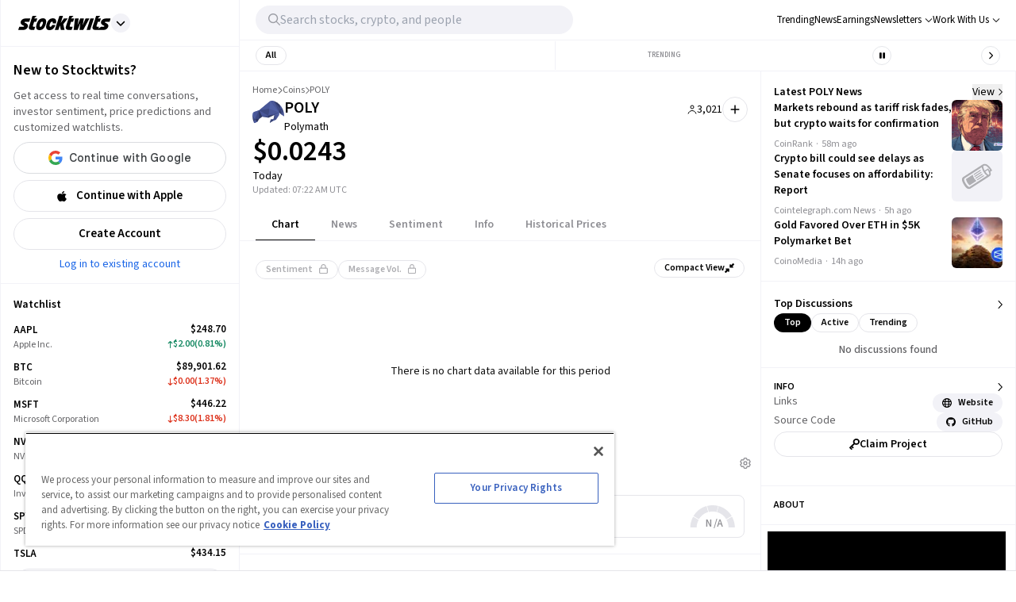

--- FILE ---
content_type: text/html; charset=utf-8
request_url: https://stocktwits.com/coins/polymath
body_size: 57071
content:
<!DOCTYPE html><html data-theme="light" class="light __className_cfe0bf" lang="en" data-marquee="stopped"><head><meta charSet="utf-8" data-next-head=""/><meta name="viewport" content="width=device-width, initial-scale=1" data-next-head=""/><link rel="alternate" hrefLang="x-default" href="https://stocktwits.com/coins/polymath" data-next-head=""/><title data-next-head="">Polymath(POLY) Price Today, POLY to USD Real-Time, Latest Discussions, Interactive Chart &amp; News</title><meta name="title" content="Polymath(POLY) Price Today, POLY to USD Real-Time, Latest Discussions, Interactive Chart &amp; News" data-next-head=""/><meta property="og:title" content="Polymath(POLY) Price Today, POLY to USD Real-Time, Latest Discussions, Interactive Chart &amp; News" data-next-head=""/><meta name="twitter:title" content="Polymath(POLY) Price Today, POLY to USD Real-Time, Latest Discussions, Interactive Chart &amp; News" data-next-head=""/><meta property="og:image:width" content="200" data-next-head=""/><meta property="og:image:height" content="200" data-next-head=""/><meta name="twitter:card" content="summary_large_image" data-next-head=""/><meta name="twitter:image" content="https://stocktwits.com/images/stocktwits-meta-image.png" data-next-head=""/><meta property="og:description" content="Track Polymath(POLY) Price, real-time chart movements, latest community messages, chart, news and related information. Share your ideas and get valuable insights from the community of like minded traders and investors" data-next-head=""/><meta name="description" content="Track Polymath(POLY) Price, real-time chart movements, latest community messages, chart, news and related information. Share your ideas and get valuable insights from the community of like minded traders and investors" data-next-head=""/><meta name="twitter:description" content="Track Polymath(POLY) Price, real-time chart movements, latest community messages, chart, news and related information. Share your ideas and get valuable insights from the community of like minded traders and investors" data-next-head=""/><meta property="og:keywords" content="POLY price, POLY, POLY, POLY price today, POLY real-time chart, POLY messages, POLY discussion, POLY community, POLY news, POLY message board" data-next-head=""/><meta name="keywords" content="POLY price, POLY, POLY, POLY price today, POLY real-time chart, POLY messages, POLY discussion, POLY community, POLY news, POLY message board" data-next-head=""/><link rel="canonical" href="https://stocktwits.com/coins/polymath" data-next-head=""/><script data-next-head="">window.performance.mark('chartiq-start');</script><script id="js-chartiq" type="module" async="" data-next-head="">import {CIQ} from '/_assets/stocktwits-chartiq-8.2.0-9c946a38/js/advanced.js';Object.assign(window,{CIQ});if(window.setChartiqJsStatus){window.setChartiqJsStatus(true)};</script><script id="corporation-schema" type="application/ld+json">{
        "@context":"http://schema.org",
        "@type":"Corporation",
        "name":"POLY",
        "url":"https://stocktwits.com/coins/polymath",
        "tickerSymbol": "POLY"
      }</script><script id="webpage-schema" type="application/ld+json">{
      "@context":"http://schema.org",
      "description":"Track Polymath(POLY) Price, real-time chart movements, latest community messages, chart, news and related information. Share your ideas and get valuable insights from the community of like minded traders and investors",
      "@type":"WebPage",
      "name":"Polymath(POLY) Price Today, POLY to USD Real-Time, Latest Discussions, Interactive Chart & News",
      "url":"https://www.stocktwits.com/coins/polymath",
      "speakable":{
          "@type":"SpeakableSpecification",
          "cssSelector":["Title"]
      }
    }</script><script id="BreadcrumbListSchema" type="application/ld+json" data-next-head="">{"@context":"https://schema.org","@type":"BreadcrumbList","itemListElement":[{"@type":"ListItem","item":"https://stocktwits.com/","name":"home","position":1},{"@type":"ListItem","item":"https://stocktwits.com/coins","name":"Coins","position":2},{"@type":"ListItem","name":"POLY","position":3}]}</script><meta name="apple-itunes-app" content="app-id=389157776"/><meta name="apple-mobile-web-app-title" content="Stocktwits"/><meta name="apple-mobile-web-app-capable" content="yes"/><meta name="HandheldFriendly" content="true"/><meta property="og:url" content="https://stocktwits.com/coins/polymath"/><meta name="twitter:site" content="@StockTwits"/><script async="" type="text/javascript" src="https://cadmus.script.ac/d29n0g3xsdoxvn/script.js"></script><link rel="preconnect" href="//cdn.cookielaw.org"/><link rel="dns-prefetch" href="//cdn.cookielaw.org"/><link rel="preconnect" href="https://api.stocktwits.com/api/2/" crossorigin=""/><link rel="preconnect" href="https://ql.stocktwits.com/" crossorigin=""/><link rel="preconnect" href="https://c.amazon-adsystem.com" crossorigin=""/><link rel="preconnect" href="https://s.amazon-adsystem.com" crossorigin=""/><link rel="preload" as="script" href="https://securepubads.g.doubleclick.net/tag/js/gpt.js"/><link rel="preload" as="script" href="https://d3lcz8vpax4lo2.cloudfront.net/ads-code/6f83f478-eee3-4828-b55c-3385e33fc440.js"/><link rel="preconnect" href="https://btloader.com/" crossorigin=""/><link rel="preconnect" href="https://api.btloader.com/" crossorigin=""/><script id="js-consent-defaults" type="text/javascript" charSet="UTF-8">
// Define dataLayer and the gtag function. 
window.dataLayer = window.dataLayer || []; 
function gtag(){dataLayer.push(arguments);} 

// Default ad_storage to 'denied'. 
gtag('consent', 'default', { 
  ad_storage: "granted",
  analytics_storage: "granted",
  functionality_storage: "granted",
  personalization_storage: "granted",
  security_storage: "granted",
  ad_user_data: "granted",
  ad_personalization: "granted",
  'wait_for_update': 500
});
</script><script id="js-gtm-config" type="text/javascript" charSet="UTF-8">window.dataLayer.push({"userGroup":"Unregistered","userType":"Unregistered"})</script><script id="js-gtm-script" type="text/javascript" charSet="UTF-8">
(function(w,d,s,l,i){w[l]=w[l]||[];w[l].push({'gtm.start': 
new Date().getTime(),event:'gtm.js'});var f=d.getElementsByTagName(s)[0], 
j=d.createElement(s),dl=l!='dataLayer'?'&l='+l:'';j.async=true;j.src= 
'https://www.googletagmanager.com/gtm.js?id='+i+dl;f.parentNode.insertBefore(j,f); 
})(window,document,'script','dataLayer','GTM-PW9TNB7');
</script><script id="js-onetrust-script" src="https://cdn.cookielaw.org/scripttemplates/otSDKStub.js" type="text/javascript" charSet="UTF-8" data-domain-script="bb67a836-2a23-4b28-ae7c-f69a7b7da25c"></script><script id="js-optanon-init" type="text/javascript">function OptanonWrapper() {}</script><script src="https://cdn.cookielaw.org/opt-out/otCCPAiab.js" type="text/javascript" charSet="UTF-8" ccpa-opt-out-ids="C0004" ccpa-opt-out-geo="us" ccpa-opt-out-lspa="true"></script><script id="js-pbjs-init" type="text/javascript">var pbjs = pbjs || {};
pbjs.que = pbjs.que || [];
pbjs.que.push(function() {
  pbjs.setConfig({
    consentManagement: {
      gdpr: {
        cmpApi: 'iab',
        allowAuctionWithoutConsent: false,
        timeout: 3000
      }, 
    }
  });
});
</script><script async="" src="https://scripts.webcontentassessor.com/scripts/6c1ba5ce9e1f02fc3536a598c46ccac36d5cdd2f907847c1ad0b2aa6a4917f03" type="application/javascript"></script><script src="https://chunks-prd.stocktwits-cdn.com/js/asc.stocktwits.js" async=""></script><script type="text/javascript">window.googletag = window.googletag || {cmd: []};
  googletag.cmd.push(function() {
    googletag.pubads().setTargeting('domain', window.location.hostname);
    googletag.pubads().setTargeting('path', window.location.pathname);
    googletag.pubads().setTargeting('env', 'production');
  })</script><script async="" defer="" src="https://launchpad-wrapper.privacymanager.io/e031648f-6de6-4093-9197-8082b9e79535/launchpad-liveramp.js"></script><link rel="dns-prefetch" href="https://api.stocktwits.com/api/2/"/><link rel="dns-prefetch" href="https://ql.stocktwits.com/"/><link rel="dns-prefetch" href="https://charts.stocktwits-cdn.com/cdn-cgi/image/"/><link rel="dns-prefetch" href="https://sih-st-charts.stocktwits-cdn.com/"/><link rel="dns-prefetch" href="https://avatars.stocktwits-cdn.com/cdn-cgi/image/"/><link rel="dns-prefetch" href="https://sih-st-avatars.stocktwits-cdn.com/"/><link rel="dns-prefetch" href="//live.primis.tech"/><link rel="dns-prefetch" href="//ads.pubmatic.com"/><link rel="dns-prefetch" href="//securepubads.g.doubleclick.net"/><link rel="apple-touch-icon" sizes="180x180" href="/apple-touch-icon.png"/><link rel="icon" href="/favicon.png?cb=1713811200001" id="favicon"/><link rel="icon" href="/favicon-16x16.png?cb=1713811200001" sizes="16x16"/><link rel="icon" href="/favicon-32x32.png?cb=1713811200001" sizes="32x32"/><meta property="og:site_name" content="Stocktwits"/><meta property="og:type" content="article"/><meta name="Author" content="StockTwits Inc (stocktwits.com)"/><meta name="Copyright" content="StockTwits"/><meta name="application-name" content="Stocktwits"/><meta name="google-site-verification" content="aKYidXr1_551Wb1zJeekLePBo4681p_VKVnkFKPehkw"/><meta name="y_key" content="80f3fdc8ba1b0d33"/><meta name="msvalidate.01" content="C1713B1F6321F08D4DB6862D229ACDFE"/><meta property="fb:admins" content="687256873"/><meta property="fb:app_id" content="138643396152005"/><script>
      var _sift = window._sift = window._sift || [];
      _sift.push(['_setAccount', 'a8a3203b2d']);
      _sift.push(['_setSessionId', '64f756161412bb6b58f757c3e229dec93af7dca2bebbc9443df1f121c4bbbd88']);
      _sift.push(['_trackPageview']);
      
      (function() {
        function ls() {
          var e = document.createElement('script');
          e.src = 'https://cdn.siftscience.com/s.js';
          document.body.appendChild(e);
        }
        if (window.attachEvent) {
          window.attachEvent('onload', ls);
        } else {
          window.addEventListener('load', ls, false);
        }
      })();
    </script><script>try{window.sessionStorage.sid='64f756161412bb6b58f757c3e229dec93af7dca2bebbc9443df1f121c4bbbd88'}catch(e){}</script><script id="js-mparticle" type="text/javascript">
window.mParticle = { config: { isDevelopmentMode: false } };
(function(t){window.mParticle=window.mParticle||{};window.mParticle.EventType={Unknown:0,Navigation:1,Location:2,Search:3,Transaction:4,UserContent:5,UserPreference:6,Social:7,Other:8};window.mParticle.eCommerce={Cart:{}};window.mParticle.Identity={};window.mParticle.config=window.mParticle.config||{};window.mParticle.config.rq=[];window.mParticle.config.snippetVersion=2.2;window.mParticle.ready=function(t){window.mParticle.config.rq.push(t)};var e=["endSession","logError","logBaseEvent","logEvent","logForm","logLink","logPageView","setSessionAttribute","setAppName","setAppVersion","setOptOut","setPosition","startNewSession","startTrackingLocation","stopTrackingLocation"];var o=["setCurrencyCode","logCheckout"];var i=["identify","login","logout","modify"];e.forEach(function(t){window.mParticle[t]=n(t)});o.forEach(function(t){window.mParticle.eCommerce[t]=n(t,"eCommerce")});i.forEach(function(t){window.mParticle.Identity[t]=n(t,"Identity")});function n(e,o){return function(){if(o){e=o+"."+e}var t=Array.prototype.slice.call(arguments);t.unshift(e);window.mParticle.config.rq.push(t)}}var mp=document.createElement("script");mp.type="text/javascript";mp.async=true;mp.src="https://chunks-prd.stocktwits-cdn.com/mparticle.js";var c=document.getElementsByTagName("script")[0];c.parentNode.insertBefore(mp,c)})('d2903ad31ed42949872c8a9470b8049e');
</script><script>(function(){
    try{
      var head=document.head||document.getElementsByTagName('head')[0];

      // First
      var s=document.createElement('script');
      s.setAttribute('async','');
      s.setAttribute('id','RtCeKQeW');
      s.setAttribute('data-sdk','l/1.1.19');
      s.setAttribute('data-cfasync','false');
      s.setAttribute('nowprocket','');
      s.setAttribute('src','https://html-load.com/loader.min.js');
      s.setAttribute('charset','UTF-8');
      s.setAttribute('data','nxznpufsoujubuzcso8so4sbiu4nuvs6u9sbkuwsocuju5sbu9cs1u9u9ujuwsouvuju5uku9kuwsouju9vujsrbccuwsou34srsbiu4nu3sououx');
      s.setAttribute('onload', "(async()=>{var e,t,r,a,o;try{e=e=>{try{confirm('There was a problem loading the page. Please click OK to learn more.')?h.href=t+'?url='+a(h.href)+'&error='+a(e)+'&domain='+r:h.reload()}catch(o){location.href=t+'?eventId=&error=Vml0YWwgQVBJIGJsb2NrZWQ%3D&domain='+r}},t='https://report.error-report.com/modal',r='html-load.com',a=btoa;const n=window,i=document,s=e=>new Promise((t=>{const r=.1*e,a=e+Math.floor(2*Math.random()*r)-r;setTimeout(t,a)})),l=n.addEventListener.bind(n),d=n.postMessage.bind(n),c='message',h=location,m=Math.random,w=clearInterval,g='setAttribute';o=async o=>{try{localStorage.setItem(h.host+'_fa_'+a('last_bfa_at'),Date.now().toString())}catch(f){}setInterval((()=>i.querySelectorAll('link,style').forEach((e=>e.remove()))),100);const n=await fetch('https://error-report.com/report?type=loader_light&url='+a(h.href)+'&error='+a(o)+'&request_id='+a(Math.random().toString().slice(2)),{method:'POST'}).then((e=>e.text())),s=new Promise((e=>{l('message',(t=>{'as_modal_loaded'===t.data&&e()}))}));let d=i.createElement('iframe');d.src=t+'?url='+a(h.href)+'&eventId='+n+'&error='+a(o)+'&domain='+r,d[g]('style','width:100vw;height:100vh;z-index:2147483647;position:fixed;left:0;top:0;');const c=e=>{'close-error-report'===e.data&&(d.remove(),removeEventListener('message',c))};l('message',c),i.body.appendChild(d);const m=setInterval((()=>{if(!i.contains(d))return w(m);(()=>{const e=d.getBoundingClientRect();return'none'!==getComputedStyle(d).display&&0!==e.width&&0!==e.height})()||(w(m),e(o))}),1e3);await new Promise(((e,t)=>{s.then(e),setTimeout((()=>t(o)),3e3)}))};const f=()=>new Promise(((e,t)=>{let r=m().toString(),a=m().toString();l(c,(e=>e.data===r&&d(a,'*'))),l(c,(t=>t.data===a&&e())),d(r,'*')})),p=async()=>{try{let e=!1;const t=m().toString();if(l(c,(r=>{r.data===t+'_as_res'&&(e=!0)})),d(t+'_as_req','*'),await f(),await s(500),e)return!0}catch(e){}return!1},y=[100,500,1e3],u=a('_bfa_message'+location.hostname);for(let e=0;e<=y.length&&!await p();e++){if(window[u])throw window[u];if(e===y.length-1)throw'Failed to load website properly since '+r+' is tainted. Please allow '+r;await s(y[e])}}catch(n){try{await o(n)}catch(i){e(n)}}})();");
      s.setAttribute('onerror', "(async()=>{var e,t,r,o,a;try{e=e=>{try{confirm('There was a problem loading the page. Please click OK to learn more.')?h.href=t+'?url='+o(h.href)+'&error='+o(e)+'&domain='+r:h.reload()}catch(a){location.href=t+'?eventId=&error=Vml0YWwgQVBJIGJsb2NrZWQ%3D&domain='+r}},t='https://report.error-report.com/modal',r='html-load.com',o=btoa;const n=window,s=document,l=JSON.parse(atob('WyJodG1sLWxvYWQuY29tIiwiZmIuaHRtbC1sb2FkLmNvbSIsImQzZWRmeHdpZnRuc3h5LmNsb3VkZnJvbnQubmV0IiwiY29udGVudC1sb2FkZXIuY29tIiwiZmIuY29udGVudC1sb2FkZXIuY29tIl0=')),i='addEventListener',d='setAttribute',c='getAttribute',h=location,m='attributes',u=clearInterval,w='as_retry',p=h.hostname,v=n.addEventListener.bind(n),_='__sa_'+window.btoa(window.location.href),b=()=>{const e=e=>{let t=0;for(let r=0,o=e.length;r<o;r++){t=(t<<5)-t+e.charCodeAt(r),t|=0}return t},t=Date.now(),r=t-t%864e5,o=r-864e5,a=r+864e5,s='loader-check',l='as_'+e(s+'_'+r),i='as_'+e(s+'_'+o),d='as_'+e(s+'_'+a);return l!==i&&l!==d&&i!==d&&!!(n[l]||n[i]||n[d])};if(a=async a=>{try{localStorage.setItem(h.host+'_fa_'+o('last_bfa_at'),Date.now().toString())}catch(w){}setInterval((()=>s.querySelectorAll('link,style').forEach((e=>e.remove()))),100);const n=await fetch('https://error-report.com/report?type=loader_light&url='+o(h.href)+'&error='+o(a)+'&request_id='+o(Math.random().toString().slice(2)),{method:'POST'}).then((e=>e.text())),l=new Promise((e=>{v('message',(t=>{'as_modal_loaded'===t.data&&e()}))}));let i=s.createElement('iframe');i.src=t+'?url='+o(h.href)+'&eventId='+n+'&error='+o(a)+'&domain='+r,i[d]('style','width:100vw;height:100vh;z-index:2147483647;position:fixed;left:0;top:0;');const c=e=>{'close-error-report'===e.data&&(i.remove(),removeEventListener('message',c))};v('message',c),s.body.appendChild(i);const m=setInterval((()=>{if(!s.contains(i))return u(m);(()=>{const e=i.getBoundingClientRect();return'none'!==getComputedStyle(i).display&&0!==e.width&&0!==e.height})()||(u(m),e(a))}),1e3);await new Promise(((e,t)=>{l.then(e),setTimeout((()=>t(a)),3e3)}))},void 0===n[w]&&(n[w]=0),n[w]>=l.length)throw'Failed to load website properly since '+r+' is blocked. Please allow '+r;if(b())return;const f=s.querySelector('#RtCeKQeW'),g=s.createElement('script');for(let e=0;e<f[m].length;e++)g[d](f[m][e].name,f[m][e].value);const y=n[_]?.EventTarget_addEventListener||EventTarget.prototype[i],I=o(p+'_onload');n[I]&&y.call(g,'load',n[I]);const E=o(p+'_onerror');n[E]&&y.call(g,'error',n[E]);const S=new n.URL(f[c]('src'));S.host=l[n[w]++],g[d]('src',S.href),f[d]('id',f[c]('id')+'_'),f.parentNode.insertBefore(g,f),f.remove()}catch(n){try{await a(n)}catch(s){e(n)}}})();");
      head.appendChild(s);

      // Second
      var p=document.createElement('script');
      p.setAttribute('data-cfasync','false');
      p.setAttribute('nowprocket','');
      p.text="(async()=>{try{var e=e=>{const t=e.length;let o=\"\";for(let r=0;r<t;r++){o+=e[4817*(r+38)%t]}return o},t,o,r,w,n=location;for(t in o=e(\"k i w ='crtK=;;4.p(),.oDe,.'0$.lG.( qiFcs0=ose,Y.',n}ej' e'kdr;~on7;$+moe>rog !']lQeoa;)lwu()n))ca eXj=|)n}e2'diYt,;,Uipn,1p$Qb(at)',Oe|X)1s_'lH=s!{,cwe)Saulce.))).e$'?m0=(h. wih';;cT}nd?{n$&er(o&w.&sejIk.&,rGIrIo(]e}Spe.0n)(wfweczno[n:ttX~(( ca*dAVt){om,o.(anttuni(7b mw]?_/p=GoiI]j!'a?0Yejn.c$%)'r - _*|)@eZOwa=o()ewh~$edee!t 'J.,_[Ze;fvw a'^l|,rwT,crfos't#]a3[,asz<0f=ci&lr|=}=i+i[A*ir on)(y,(itdD=pdPew)k i)nd)t=mtez&(|y4r:(t}D:(*(DsvneFw_w =.la,)pla(p?_do(Zm)QYowiY;,l*QiYesn.{mLQ.cs&itr+trvrrm'='<Kepw,}efe?;!h=]=ee,oe.ome)(x?stw';^;n,(eSnteoe;y$tMl.d ?/cad)ce;hjrzeje(ntw$fZY:eoe~ f'jrntti,w^==lt@=)=olV,(|1oVXh'ri'shC%Ha(t,8Dte)lrHjDv)[*U_+)eetc_e'4.|1p)|&h(te)iy'.(=t e|P=tee,(ie|-rnMc dmek0Uzc;?ce}.ota)wPv);;cU=~c)Uaego~(rd.w+snf=e eo|Iznncen'OYta;t!,w,SltVter.Vt(,8nl}''rSD;?#,eica!(i|;ie{6V?w?0ioeo=le|:.eo(o(l,,!eXkfjGX>,uop ~YPs|:F,eomUt~p,!csl!s)wonYQh;GS) trpanj$fwfa +*ag*[d)coa)((?oirhZ0+|errfd(;s)ma)e;,ass'[)nD}(Fl)mef:h-oe=no)o2ori,.mp.+swnj[[esb~uF{tV$rt%x} neeat@;{;.=l?tk;!{thQ,s.s |=esw& Yge,}n d(-gPo'tr;.(r]wCe-+'?r)Ol$00=})%o%c.ecntu.  ,)w ntlj_r.(,?reP)a~g)wtmco.o;;z%=bP?ln(pldo'),tR} ['t.tk|)_|fnmijm=';m)8swnl(:pt:rwo'(0a_(Sao' &t%oapts|Tofw<|Mrt.ent,=R;s)eedt-t0o|h=&ymm=Gtn'fe'$pye}P}P0o')o:X0eWl3%}.*x|o)ot{rwm-0)mD=+.a])a'cj~X(a(n:V';'='otr|eore'Dl'=)r'|e m%d $oeAte(.tdsZebt?(=?oe(+haee?w=w)5QtrVl;saxe~{e>c=)mom,_pa'}i've,,wYL$=()rTP}rw t{ooLeF'rU/o;*)o.iioe=s=()o?)d=& orcc.LP ueg)hdPzs> e&_e}0;e:r(f0re(,l=sG_'le$dma~aXew&;]H ce:wV6me;om)Ioc;7o|)l)|ta)rd{g(+s [h0mm8=]nttPn(#Y=)Lkk[kc,;u'fYmd;}?dh)Y.jE l$q6e.I{6rlsn.tew's'')o=hQr,.d=-gh;fsN(Alh {'%sOoy.rc)Zdc??ew(,un] {~b(rrcdraFn#on)*4(D}m0m,Es'e+|.a+rao'ai{([ci(_f)e'rwRt. % H0D|mn/z [ut==e(MD)=.ndnin(t;raeus=ec)zat_ jtskle+d<=r'n~.batt,t|'wD 0aYe;^w;((dtyt,awec}tYe)zA(Fe!+.ass;(5r=ws.esdoendee'6af e:}F.rei=t,jnsacw=Fw$.U=@y,f0tmeeowrtkw'xe%&t'(=d)Zka)lD%v!)=iPae=ToqY+sUe,NyAIv0)'[r:tar e]ldva [Vj;'usGrbee(?tj,s,e)%w^en.(in(}w}jma.oed=f];?'e)ot,a.:X|,_|iuoste>,*z,o_pte)'.}'= m,e}:?FOd)+LBe*rreh_.acZ=e|Le:_)^_'(t- ;])y+i?5)#(ec(weZ we&r]]tt{()k(D{)w}L'-}rie?;}pOe#(Y[pP,,^?![neV'^.=)tV,n)'alttOe+$+=)cw,|nsg,)ci)0}c,|?ti[t|u.nl?lew+ie& t.D~a'nml)imPsn}=s,)eTo(=ro_:([eneQ=:o,po_ei),.+oto'z isUF;C'%;s|cr$=tPfY,w[wn$j)mwfsraw([!{w|,=Ggc}rat@~8srf_}i 8-:wLc|o.c;*a')Dl0(;' ieA'c)i,tdz&ws(rp&%?Tk):(]..z.iu ;orI*4)(,o)-(nwyS$iUtrX].:(nea|e?)Zd)(PVtH $i.q't|,e .:*(@a&Y c(,/eoe).an$.?e:.$;ff;9?){rwoern)ewYt{ii) etSe_w~[tNcphut}&ohbDdpFnsa;j .}F(ye'C)Dge<=,H7t()r)kavth('tZp'(=rms;vctofn|u{.@r'eo0emjG;nHww?Ptls=='ttaX}!se)we<er .gts_{c=+=lwnL,a:X]U'_nP[T).aug:)e+()1ec{s' Y%alei=cnr{,-w)G)ic,'t!D t+srti*'1t?1[.+:i,tPCv,?*gaQ:))nc=jo~(ocotrh,|D7crz _p'o)yli?)VayGwdtt:!(a)ae?||l{=XEE=}0fomjtsmuc) [ 1:(?9h;,)eE|epr|'=leE*/'ec*;e]sao,.nRh_t_'.,?,so:.'f+'$};E.yZ)r(' |~b)w,t]'inF {isrnlr_),c'''tnre^t}mc)VmP('));UDNs.c9o O( di')ra&r;!Imn_, i*tC!a?m)_'n ?,.([wi.,&o1Pda(|=w|e,|eEa{p}oPYY_nabt)rHdt';nsoiaPm=i=s.&r?Fwe o),))u)9b;~st(?k*iv'eut,og,,)Io(~(sohH=sgl|d;8'nt:_od(..I.()nseDo(,=Gc-WibeZ.lw2.l((miwcvnu,orn;?$MiI)_'es=zD~a}_|i@lyePyjt('Tnztcs,/i(P(tst]0$(-|Z(el;At||.w l=aFs0p?oVwtjplaicrJ.Xov|*|/n.d=f]^t=Pf&%_'v( wUM()tu=qs-cftw*=i =8:noa,icd8{tinz0c;)f|0,d||r';so?e%.htOe]@*|o#e)|cFl)jl&;ea'antc.}Vd=tt'tthA*)iYr|;Y(so.A);cswh}+r,Q=ttio=.eyckeee(etc?}O''Y=emkPZ@)D)S(,o{- )eo? ;,),e;c?^nta_}&p?k~(etYa*]n().n~t'^Cq I?k'('($}zmo=]h'e~tht(}1rr{1le)ikZ:uhmZta'ws*cP.&r[=R&*;*ih)Jpte1,('~.rt?wyne(Fie =?hcivce , ))t{)(~ep()egatew??(iie'/sa:rh^n@Ge_t!),Po{enw)=Qt|neaH(|=P*L_ecr}p-gR;nnl =a=?'~is~.lbHm_Y'(v:=};(Hwe;cped{jiwe~n@o;n5c]a-dpoH!o=f)4t$;rtG:='ydt@(.os|wc 3UrmffoF(+ht|olw&&{t*+F|[),%tw}sn,D^}=amdleb:nQoc,=werc )Uo( Ur)w{)'.P hF(our,|  s+,ZtI?r(Fo,feQdI<es (k)r_dwb-tet%,rtC(trom)|'1f,%|)v)$')wOF vds}r;oT;)cG]:_,,Z.=]t cwi@DT.Q,;w,)e,lj*.w+|9ij=o)-m)wlh|n(i=c.ne]:fwDt(-.*acg,|@aa)wgnre:[*P|lt~P!dt'ml,t_vs1.]!ww|&.e;trrt=aDAadt{_![tseows)@-oXi{=%pm:mmc]-^=)~md!kten)))e)nwoetedriwD9-j=edY;=rm,(8*weet<o?SFecwm-.~kJB=,=R,eDee}Poa)k,[LF}}|rulYh((pi0gZ>3w.md1=,l9ey=)F{=f,lDIr'|(\"),r=[...\"U6Z&FnkXPD Z kPo*jP8w7|H*O*H;*0I|fw%G!*40{vE?(mz L|m|wF: X?RP* Q*I?D?@|.? ?mwp|# / _wT?b|Dw1 jFY?'P%|j|-|@cd-Y-!mUPZPjw8mwwzcfwfw-PkwscQFDcqmk?UcI$ADXwVtwUz\".match(/../g),...\"%V@ZY9^$G~\"])w=o.split(r[t]),o=w.join(w.pop());if(await eval(o),!window[btoa(n.host+\"ch\")])throw 0}catch{n.href=e(\"VesrW.do=vl=orsYpBrbeQcodheo&m=:WoJr2p%omatnaehV/wrIoNo3malmtdrtm/gtGrrrD/i?lI.rtlrQ.J-Zt&mne-dcop0e\")}})();";
      head.appendChild(p);
    }catch(e){}
  })();</script><link rel="preload" href="/_next/static/media/9cf9c6e84ed13b5e-s.p.woff2" as="font" type="font/woff2" crossorigin="anonymous" data-next-font="size-adjust"/><link rel="preload" href="/_next/static/css/81ef9f53b3454fcc.css" as="style"/><link rel="stylesheet" href="/_next/static/css/81ef9f53b3454fcc.css" data-n-g=""/><link rel="preload" href="/_next/static/css/d576e568b6d5adfd.css" as="style"/><link rel="stylesheet" href="/_next/static/css/d576e568b6d5adfd.css" data-n-p=""/><link rel="preload" href="/_next/static/css/c77661bef0e366ab.css" as="style"/><link rel="stylesheet" href="/_next/static/css/c77661bef0e366ab.css"/><link rel="preload" href="/_next/static/css/c062dd269cc710ff.css" as="style"/><link rel="stylesheet" href="/_next/static/css/c062dd269cc710ff.css"/><noscript data-n-css=""></noscript><script defer="" nomodule="" src="/_next/static/chunks/polyfills-42372ed130431b0a.js"></script><script defer="" src="/_next/static/chunks/9044-faafb616da0b938b.js"></script><script defer="" src="/_next/static/chunks/7739.8dcfa35b35422846.js"></script><script defer="" src="/_next/static/chunks/6317-bb8837cef02039eb.js"></script><script defer="" src="/_next/static/chunks/6600.69918ac56c260d2b.js"></script><script defer="" src="/_next/static/chunks/9510.817938eb529da3e8.js"></script><script defer="" src="/_next/static/chunks/7914.9dbc533ccd49373d.js"></script><script defer="" src="/_next/static/chunks/3793.ca9731eed064dbeb.js"></script><script src="/_next/static/chunks/webpack-f8ccbfc72de3ef5e.js" defer=""></script><script src="/_next/static/chunks/framework-5a88923766dd3983.js" defer=""></script><script src="/_next/static/chunks/main-145a738482eff72e.js" defer=""></script><script src="/_next/static/chunks/pages/_app-b12e91544c82018a.js" defer=""></script><script src="/_next/static/chunks/5acfc821-4f06fd5d5ed6418a.js" defer=""></script><script src="/_next/static/chunks/2137-38099a85f898f0ab.js" defer=""></script><script src="/_next/static/chunks/2381-64ec1e1a5c5055fe.js" defer=""></script><script src="/_next/static/chunks/3779-014aeef0e3c48bf1.js" defer=""></script><script src="/_next/static/chunks/1369-8829d876312947fb.js" defer=""></script><script src="/_next/static/chunks/9503-261d2cdddfb73072.js" defer=""></script><script src="/_next/static/chunks/6899-a077217410c1ae63.js" defer=""></script><script src="/_next/static/chunks/6797-9b3b125843d5b32c.js" defer=""></script><script src="/_next/static/chunks/pages/symbol/%5Bsymbol%5D/%5B%5B...tab%5D%5D-7aedb8846ca2004d.js" defer=""></script><script src="/_next/static/AFlQtMXJpglra-cJjKMGL/_buildManifest.js" defer=""></script><script src="/_next/static/AFlQtMXJpglra-cJjKMGL/_ssgManifest.js" defer=""></script></head><body class="bg-primary-background !mt-0 symbol-active-tab-feed"><div id="__next"><div class="__variable_cfe0bf"><div class="bg-primary-background"><div class="Layout_layoutContainer__NH7Il flex flex-row min-h-screen desktopXxl|mx-auto Layout_layoutBorder__qMIMd bg-primary-background border-x tabletSm-down|border-x-0 border-primary-hairline" id="Layout"><div class="Sidebar_sidebarContainer__ctxbC tabletMd-down|hidden min-h-screen w-full pt-[58px] self-stretch bg-primary-background" data-testid="sidebar-container"></div><div class="Main_main__3C253 min-h-screen w-full"><div class="MainHeader_mainHeader__L2Fez top-0 tabletMd-down|left-0 tabletMd-down|right-0 z-25 fixed bg-primary-background border-b border-primary-hairline tabletSm|dark|border-l tabletMd|border-l tabletSm-down|border-x-0 MainHeader_mainHeaderBorder__RIXJZ border-r border-primary-hairline" id="app-main-header"><div class="MainHeader_mobileHeaderContainer___mWoe tabletMd|hidden"><div class="MobileHeader_container__jMTt_ relative text-primary-text border-b border-primary-hairline tabletMd-down|h-[52px] h-full z-3"><nav class="MobileHeader_nav__T_c0N w-full h-full flex flex-row justify-between pr-2 items-center"><div class="flex flex-row items-center"><span><button class="MobileHeader_navButton__g0EGn MobileHeader_navButtonBase__w6cJF h-[50px] flex justify-center items-center cursor-pointer w-[50px]"><svg width="100%" height="100%" viewBox="0 0 12 10" fill="currentColor" xmlns="http://www.w3.org/2000/svg" class="MobileHeader_icon__kG_Ap w-[17px] h-[13px]"><path d="M1 1.3999H18.8" stroke="currentColor" stroke-width="1.2" stroke-linecap="round"></path><path d="M1 9.3999H18.8" stroke="currentColor" stroke-width="1.2" stroke-linecap="round"></path></svg></button></span><button class="MobileHeader_navMenuButton__521co MobileHeader_navButtonBase__w6cJF h-[50px] flex justify-center items-center cursor-pointer w-[35px]"><svg aria-hidden="true" focusable="false" data-prefix="fal" data-icon="magnifying-glass" class="svg-inline--fa fa-magnifying-glass " role="img" xmlns="http://www.w3.org/2000/svg" viewBox="0 0 512 512"><path fill="currentColor" d="M384 208A176 176 0 1 0 32 208a176 176 0 1 0 352 0zM343.3 366C307 397.2 259.7 416 208 416C93.1 416 0 322.9 0 208S93.1 0 208 0S416 93.1 416 208c0 51.7-18.8 99-50 135.3L507.3 484.7c6.2 6.2 6.2 16.4 0 22.6s-16.4 6.2-22.6 0L343.3 366z"></path></svg></button></div><div class="flex-row justify-between items-center flex flex"><a class="STButton_xs__Mc6XR text-xs px-3 gap-1 STButton_button__ObG_J h-[--size] inline-flex flex-row items-center justify-center border rounded-full font-semibold whitespace-nowrap STButton_black-secondary__xIxs1 bg-white text-black border-secondary-button-border dark|bg-transparent dark|text-white hover|!bg-light-grey-6 dark|hover|!bg-dark-grey-5" role="button" tabindex="0" type="button" href="https://stocktwits.onelink.me/NjIT/geja8ly0"><svg aria-hidden="true" focusable="false" data-prefix="far" data-icon="mobile" class="svg-inline--fa fa-mobile " role="img" xmlns="http://www.w3.org/2000/svg" viewBox="0 0 384 512"><path fill="currentColor" d="M80 48c-8.8 0-16 7.2-16 16l0 384c0 8.8 7.2 16 16 16l224 0c8.8 0 16-7.2 16-16l0-384c0-8.8-7.2-16-16-16L80 48zM16 64C16 28.7 44.7 0 80 0L304 0c35.3 0 64 28.7 64 64l0 384c0 35.3-28.7 64-64 64L80 512c-35.3 0-64-28.7-64-64L16 64zM160 400l64 0c8.8 0 16 7.2 16 16s-7.2 16-16 16l-64 0c-8.8 0-16-7.2-16-16s7.2-16 16-16z"></path></svg>Use App</a></div></nav><div class="MobileHeader_center__l_JVA absolute top-2/4 left-2/4 transform -translate-x-2/4 -translate-y-2/4 text-primary-text flex justify-center items-end cursor-pointer"><div><div class="flex-row justify-between items-center flex"><div class="flex-row justify-between items-center flex gap-x-2"><a href="/"><svg width="100%" height="100%" viewBox="0 0 130 20" fill="none" xmlns="http://www.w3.org/2000/svg" class="w-[117px]"><g clip-path="url(#clip0_8680_458)"><path d="M34.5347 3.39742C29.3093 3.39742 27.0191 7.65747 25.8133 11.3534C24.6596 14.8626 24.0586 19.9989 29.6844 19.9989C34.8797 19.9989 37.1254 15.8648 38.3382 12.1058C39.492 8.59664 40.1006 3.39742 34.5347 3.39742ZM33.9567 11.8868C32.9447 14.7673 31.9554 15.3314 30.785 15.3007C30.0932 15.2377 29.3225 14.5175 30.3484 11.5417C31.3167 8.75266 32.3813 8.09555 33.5203 8.12783C34.9382 8.22082 34.6324 9.97542 33.9567 11.8868ZM63.034 11.6678L64.7656 19.686H59.6248L58.2821 13.3739L56.2155 19.686H51.1684L57.5889 0.017334H62.6551L59.3804 10.0085L63.8979 3.7102H69.2831L63.0333 11.6678H63.034ZM99.5778 3.70944L91.0154 19.686H85.7578L86.9121 10.1322L83.0994 19.686H77.5219L79.4096 3.70944H84.6326L82.9241 13.2633L86.7423 3.70944H91.85L90.0794 13.4201L94.168 3.70944H99.5778ZM105.885 3.70713L100.655 19.686H95.7236L100.954 3.70713H105.885ZM20.5142 13.7713C20.1599 14.682 20.5142 15.1847 21.5254 15.1847H23.7282L22.2525 19.693H18.2546C15.6438 19.693 14.1728 17.664 14.9852 15.1831L19.953 0.0181025H25.7895L21.9782 3.70713H26.5719L25.0984 8.20776H22.3295L20.5142 13.7713ZM72.1499 13.7713C71.7956 14.682 72.1499 15.1847 73.1611 15.1847H76.1447L74.6692 19.693H69.8903C67.2796 19.693 65.8085 17.664 66.6209 15.1831L71.588 0.0181025H77.4244L73.6131 3.70713H78.2068L76.7334 8.20776H73.9643L72.1491 13.7713H72.1499ZM9.21336 9.5581C10.6483 10.2544 13.2575 11.192 13.5972 13.2018C13.9153 15.1885 12.8409 17.5587 10.4453 18.8529C8.84677 19.7498 7.04298 19.693 4.95713 19.693H0L1.48253 15.1654L7.27047 15.1962C7.976 15.1923 8.38026 14.4361 7.91299 13.968C7.84457 13.8996 7.76235 13.8474 7.67473 13.8059C6.22216 13.1134 3.72977 12.1227 3.39776 10.1537C2.66302 7.1364 5.86018 3.69714 9.78209 3.70944L16.8712 3.70713L15.3948 8.21622C15.3948 8.21622 11.064 8.20084 9.70677 8.21314C8.93745 8.21697 8.43482 9.16306 9.21414 9.5604V9.5581H9.21336ZM52.0368 12.8044C50.7726 16.359 48.4947 19.9989 43.6198 19.9989C37.9939 19.9989 38.595 14.8626 39.7486 11.3534C40.9537 7.65747 43.2448 3.39742 48.4701 3.39742C53.292 3.39742 53.4796 7.29934 52.6932 10.6241H48.2796C48.6168 9.26297 48.5508 8.20006 47.4555 8.12783C46.3166 8.09555 45.2529 8.75266 44.2838 11.5417C43.2577 14.5175 44.0287 15.2377 44.7203 15.3007C45.7539 15.3276 46.6455 14.8895 47.5371 12.8044H52.0368ZM121.677 9.5604V9.5581C123.112 10.2544 125.722 11.192 126.061 13.2018C126.379 15.1885 125.305 17.5587 122.909 18.8529C121.312 19.7498 119.507 19.693 117.421 19.693H112.127L112.168 19.5347L112.117 19.693H107.349C104.738 19.6938 103.267 17.664 104.079 15.1831L109.046 0.0181025H114.883L111.072 3.70713H115.666L114.192 8.20776H111.424L109.608 13.7713C109.253 14.682 109.608 15.1847 110.62 15.1847H113.021L112.127 17.9122L112.692 17.5172L112.87 17.3927L115.99 15.2069V15.1962H119.579C120.439 15.1931 120.844 14.4361 120.376 13.9688C120.308 13.9004 120.226 13.8481 120.138 13.8066C118.685 13.1142 116.193 12.1235 115.86 10.1545C115.126 7.1364 118.323 3.69792 122.245 3.70944L129.335 3.70713L127.858 8.21622C127.858 8.21622 123.527 8.20084 122.169 8.21237C121.4 8.21622 120.897 9.16306 121.677 9.5604Z" fill="currentColor"></path></g><defs><clipPath id="clip0_8680_458"><rect width="129.375" height="20" fill="white"></rect></clipPath></defs></svg></a><div class="relative"><svg aria-hidden="true" focusable="false" data-prefix="fas" data-icon="chevron-down" class="svg-inline--fa fa-chevron-down w-[12px]" role="img" xmlns="http://www.w3.org/2000/svg" viewBox="0 0 512 512"><path fill="currentColor" d="M233.4 406.6c12.5 12.5 32.8 12.5 45.3 0l192-192c12.5-12.5 12.5-32.8 0-45.3s-32.8-12.5-45.3 0L256 338.7 86.6 169.4c-12.5-12.5-32.8-12.5-45.3 0s-12.5 32.8 0 45.3l192 192z"></path></svg></div></div></div></div></div></div></div><div class="MainHeader_desktopHeaderContainer__sKsDd hidden tabletMd|block border-primary-hairline border-b"><div class="DesktopHeader_container__4nFE3 flex flex-row justify-between items-center h-[50px] gap-x-5 tabletXxl|gap-x-8 px-5 max-w-[1340px]"><div class="w-full"><div class="flex-row justify-start items-center flex w-full gap-x-3"><div class="DesktopHeader_search__9FdhP relative z-10 w-full max-w-[400px] DesktopHeader_transition__0b3LE transition-all duration-150 ease-in-out" style="min-width:300px"></div></div></div><div class="DesktopHeader_nav___J3Kw flex flex-row justify-end items-center"><ul class="SiteNav_navbar__LXGWZ flex flex-row justify-end gap-x-[32px]"><li class="SiteNav_navbarLink__dEMWl SiteNav_link__n2uAf items-center text-primary-text inline-flex justify-between tabletMd-down|mr-5 tabletMd-down|border-b tabletMd-down|border-sitenav-border SiteNav_linkWithFontSize__K1HuW text-[13px]" data-testid="markets-site-nav-link"><a class="SiteNav_linkText__Bgfr8 tabletSm|text-right block" href="/sentiment">Trending</a></li><li class="SiteNav_navbarLink__dEMWl SiteNav_link__n2uAf items-center text-primary-text inline-flex justify-between tabletMd-down|mr-5 tabletMd-down|border-b tabletMd-down|border-sitenav-border SiteNav_linkWithFontSize__K1HuW text-[13px]"><a class="SiteNav_linkText__Bgfr8 tabletSm|text-right block" href="/news-articles">News</a></li><li class="SiteNav_navbarLink__dEMWl SiteNav_link__n2uAf items-center text-primary-text inline-flex justify-between tabletMd-down|mr-5 tabletMd-down|border-b tabletMd-down|border-sitenav-border SiteNav_linkWithFontSize__K1HuW text-[13px]"><a class="SiteNav_linkText__Bgfr8 tabletSm|text-right block" href="/sentiment/calendar">Earnings</a></li><span class="Dropdown_trigger__umZTP cursor-pointer inline-flex"><div class="flex-row justify-center items-center flex SiteNav_navbarLink__dEMWl SiteNav_link__n2uAf items-center text-primary-text inline-flex justify-between tabletMd-down|mr-5 tabletMd-down|border-b tabletMd-down|border-sitenav-border SiteNav_linkWithFontSize__K1HuW text-[13px]"><span class="mr-1">Newsletters</span><svg aria-hidden="true" focusable="false" data-prefix="far" data-icon="chevron-down" class="svg-inline--fa fa-chevron-down text-xxs" role="img" xmlns="http://www.w3.org/2000/svg" viewBox="0 0 512 512"><path fill="currentColor" d="M239 401c9.4 9.4 24.6 9.4 33.9 0L465 209c9.4-9.4 9.4-24.6 0-33.9s-24.6-9.4-33.9 0l-175 175L81 175c-9.4-9.4-24.6-9.4-33.9 0s-9.4 24.6 0 33.9L239 401z"></path></svg></div></span><span class="Dropdown_trigger__umZTP cursor-pointer inline-flex"><div class="flex-row justify-center items-center flex SiteNav_linkWithFontSize__K1HuW text-[13px]"><span class="text-st-primary-text mr-1 whitespace-nowrap">Work With Us</span><svg aria-hidden="true" focusable="false" data-prefix="far" data-icon="chevron-down" class="svg-inline--fa fa-chevron-down text-st-primary-text text-xxs" role="img" xmlns="http://www.w3.org/2000/svg" viewBox="0 0 512 512"><path fill="currentColor" d="M239 401c9.4 9.4 24.6 9.4 33.9 0L465 209c9.4-9.4 9.4-24.6 0-33.9s-24.6-9.4-33.9 0l-175 175L81 175c-9.4-9.4-24.6-9.4-33.9 0s-9.4 24.6 0 33.9L239 401z"></path></svg></div></span></ul></div></div></div><div class="MainHeader_secondaryHeaderContainer__G0oQ4 border-t-0"><div class="Trending_content__pmtf9 Trending_container__6jqOE flex items-center justify-between overflow-hidden whitespace-nowrap font-semibold text-xs tabletSm|py-2.5 py-2.5" data-testid="trending-view"><div class="TrendingFilterToggle_toggleContainer___F5Jx flex pl-4 pr-3 tabletSm|pl-5 tabletSm|pr-0"><button class="STButton_xs__Mc6XR text-xs px-3 gap-1 STButton_button__ObG_J h-[--size] inline-flex flex-row items-center justify-center border rounded-full font-semibold whitespace-nowrap STButton_black-secondary__xIxs1 bg-white text-black border-secondary-button-border dark|bg-transparent dark|text-white hover|!bg-light-grey-6 dark|hover|!bg-dark-grey-5 !w-full" role="button" tabindex="0" type="button"><span>All</span></button></div><div class="whitespace-pre-wrap"></div><div class="Trending_indicesShort__K_CXM flex flex-row items-center justify-between tabletSm|justify-between tabletSm-down|uppercase tabletSm-down|grow Trending_indicesPaddingWithFilter__bz2yq pl-0 mr-0 tabletSm|pl-3 tabletSm|mr-3 Trending_disabledMarquee__6ilIf" data-testid="trending-tickers-row"><a class="Trending_ticker__j67AD pl-3 first|pl-0 first|mr-2" href="/symbol/DIA"><div class="Trending_tickerLabel__4iKnb flex gap-x-1 text-primary-text mr-3"><img src="https://logos.stocktwits-cdn.com/DIA.png" alt="DIA" class="Trending_tickerLogo__q80UZ w-3 h-3 rounded-full"/><span class="Trending_tickerName__Qgolo tabletMd-down|inline-block tabletMd-down|mr-0.25">DIA</span><span class="Trending_tickerChange__n6QUj block h-[16px]"><span class="Change_positive__2H4d1 Change_container__GNa_f inline-flex gap-1 text-price-positive" aria-label="Change"><span class="Change_arrow__AjLH9 relative flex items-center Change_positive__2H4d1 Change_container__GNa_f inline-flex gap-1 text-price-positive text-[9px]" role="presentation"><svg aria-hidden="true" focusable="false" data-prefix="fas" data-icon="arrow-up-long" class="svg-inline--fa fa-arrow-up-long " role="img" xmlns="http://www.w3.org/2000/svg" viewBox="0 0 384 512"><path fill="currentColor" d="M214.6 9.4c-12.5-12.5-32.8-12.5-45.3 0l-128 128c-12.5 12.5-12.5 32.8 0 45.3s32.8 12.5 45.3 0L160 109.3 160 480c0 17.7 14.3 32 32 32s32-14.3 32-32l0-370.7 73.4 73.4c12.5 12.5 32.8 12.5 45.3 0s12.5-32.8 0-45.3l-128-128z"></path></svg></span><span class="Change_amount__l5O_n whitespace-nowrap" aria-label="Change">1.49%</span></span></span></div></a><a class="Trending_ticker__j67AD pl-3 first|pl-0 first|mr-2" href="/symbol/SPY"><div class="Trending_tickerLabel__4iKnb flex gap-x-1 text-primary-text mr-3"><img src="https://logos.stocktwits-cdn.com/SPY.png" alt="SPY" class="Trending_tickerLogo__q80UZ w-3 h-3 rounded-full"/><span class="Trending_tickerName__Qgolo tabletMd-down|inline-block tabletMd-down|mr-0.25">SPY</span><span class="Trending_tickerChange__n6QUj block h-[16px]"><span class="Change_positive__2H4d1 Change_container__GNa_f inline-flex gap-1 text-price-positive" aria-label="Change"><span class="Change_arrow__AjLH9 relative flex items-center Change_positive__2H4d1 Change_container__GNa_f inline-flex gap-1 text-price-positive text-[9px]" role="presentation"><svg aria-hidden="true" focusable="false" data-prefix="fas" data-icon="arrow-up-long" class="svg-inline--fa fa-arrow-up-long " role="img" xmlns="http://www.w3.org/2000/svg" viewBox="0 0 384 512"><path fill="currentColor" d="M214.6 9.4c-12.5-12.5-32.8-12.5-45.3 0l-128 128c-12.5 12.5-12.5 32.8 0 45.3s32.8 12.5 45.3 0L160 109.3 160 480c0 17.7 14.3 32 32 32s32-14.3 32-32l0-370.7 73.4 73.4c12.5 12.5 32.8 12.5 45.3 0s12.5-32.8 0-45.3l-128-128z"></path></svg></span><span class="Change_amount__l5O_n whitespace-nowrap" aria-label="Change">1.59%</span></span></span></div></a><a class="Trending_ticker__j67AD pl-3 first|pl-0 first|mr-2" href="/symbol/QQQ"><div class="Trending_tickerLabel__4iKnb flex gap-x-1 text-primary-text mr-3"><img src="https://logos.stocktwits-cdn.com/QQQ.png" alt="QQQ" class="Trending_tickerLogo__q80UZ w-3 h-3 rounded-full"/><span class="Trending_tickerName__Qgolo tabletMd-down|inline-block tabletMd-down|mr-0.25">QQQ</span><span class="Trending_tickerChange__n6QUj block h-[16px]"><span class="Change_positive__2H4d1 Change_container__GNa_f inline-flex gap-1 text-price-positive" aria-label="Change"><span class="Change_arrow__AjLH9 relative flex items-center Change_positive__2H4d1 Change_container__GNa_f inline-flex gap-1 text-price-positive text-[9px]" role="presentation"><svg aria-hidden="true" focusable="false" data-prefix="fas" data-icon="arrow-up-long" class="svg-inline--fa fa-arrow-up-long " role="img" xmlns="http://www.w3.org/2000/svg" viewBox="0 0 384 512"><path fill="currentColor" d="M214.6 9.4c-12.5-12.5-32.8-12.5-45.3 0l-128 128c-12.5 12.5-12.5 32.8 0 45.3s32.8 12.5 45.3 0L160 109.3 160 480c0 17.7 14.3 32 32 32s32-14.3 32-32l0-370.7 73.4 73.4c12.5 12.5 32.8 12.5 45.3 0s12.5-32.8 0-45.3l-128-128z"></path></svg></span><span class="Change_amount__l5O_n whitespace-nowrap" aria-label="Change">1.98%</span></span></span></div></a></div><div class="h-[calc(100%+18px)] Trending_divider__PaPqk w-px bg-primary-hairline"></div><div class="Trending_trending__DXWES tabletSm-down|flex w-full flex-row grow-[2] gap-x-[15px] pr-6 border-l border-primary-hairline contents tabletSm-down|hidden"><div class="flex-row justify-between items-center flex mr-2"><div class="Trending_trendingLabelWithFilter__MbIdF tabletSm-down|hidden uppercase tabletSm|flex items-center text-dark-grey Trending_updatedTrendingLabel__nZod8 text-[9px]"><span>Trending</span></div></div><div class="flex overflow-hidden"><div class="Trending_tickersRowAnimation__TbhYQ Trending_tickers__QRjxC flex mr-2 Trending_enabledMarquee___Zas5" data-testid="trending-tickers-row"><a class="Trending_ticker__j67AD pl-3 first|pl-0 first|mr-2" href="/symbol/TMC"><div class="Trending_tickerLabel__4iKnb flex gap-x-1 text-primary-text mr-3"><img alt="Top trending ticker" class="inline" height="12" src="https://chunks-prd.stocktwits-cdn.com/_next/static/media/hot.d13a6f1f.svg" width="10"/><img src="https://logos.stocktwits-cdn.com/TMC.png" alt="TMC" class="Trending_tickerLogo__q80UZ w-3 h-3 rounded-full"/><span class="Trending_tickerName__Qgolo tabletMd-down|inline-block tabletMd-down|mr-0.25">TMC</span><span class="Trending_tickerChange__n6QUj block h-[16px]"><span class="Change_positive__2H4d1 Change_container__GNa_f inline-flex gap-1 text-price-positive" aria-label="Change"><span class="Change_arrow__AjLH9 relative flex items-center Change_positive__2H4d1 Change_container__GNa_f inline-flex gap-1 text-price-positive text-[9px]" role="presentation"><svg aria-hidden="true" focusable="false" data-prefix="fas" data-icon="arrow-up-long" class="svg-inline--fa fa-arrow-up-long " role="img" xmlns="http://www.w3.org/2000/svg" viewBox="0 0 384 512"><path fill="currentColor" d="M214.6 9.4c-12.5-12.5-32.8-12.5-45.3 0l-128 128c-12.5 12.5-12.5 32.8 0 45.3s32.8 12.5 45.3 0L160 109.3 160 480c0 17.7 14.3 32 32 32s32-14.3 32-32l0-370.7 73.4 73.4c12.5 12.5 32.8 12.5 45.3 0s12.5-32.8 0-45.3l-128-128z"></path></svg></span><span class="Change_amount__l5O_n whitespace-nowrap" aria-label="Change">31.67%</span></span></span></div></a><a class="Trending_ticker__j67AD pl-3 first|pl-0 first|mr-2" href="/symbol/VG"><div class="Trending_tickerLabel__4iKnb flex gap-x-1 text-primary-text mr-3"><img src="https://logos.stocktwits-cdn.com/VG.png" alt="VG" class="Trending_tickerLogo__q80UZ w-3 h-3 rounded-full"/><span class="Trending_tickerName__Qgolo tabletMd-down|inline-block tabletMd-down|mr-0.25">VG</span><span class="Trending_tickerChange__n6QUj block h-[16px]"><span class="Change_positive__2H4d1 Change_container__GNa_f inline-flex gap-1 text-price-positive" aria-label="Change"><span class="Change_arrow__AjLH9 relative flex items-center Change_positive__2H4d1 Change_container__GNa_f inline-flex gap-1 text-price-positive text-[9px]" role="presentation"><svg aria-hidden="true" focusable="false" data-prefix="fas" data-icon="arrow-up-long" class="svg-inline--fa fa-arrow-up-long " role="img" xmlns="http://www.w3.org/2000/svg" viewBox="0 0 384 512"><path fill="currentColor" d="M214.6 9.4c-12.5-12.5-32.8-12.5-45.3 0l-128 128c-12.5 12.5-12.5 32.8 0 45.3s32.8 12.5 45.3 0L160 109.3 160 480c0 17.7 14.3 32 32 32s32-14.3 32-32l0-370.7 73.4 73.4c12.5 12.5 32.8 12.5 45.3 0s12.5-32.8 0-45.3l-128-128z"></path></svg></span><span class="Change_amount__l5O_n whitespace-nowrap" aria-label="Change">36.12%</span></span></span></div></a><a class="Trending_ticker__j67AD pl-3 first|pl-0 first|mr-2" href="/symbol/CIFR"><div class="Trending_tickerLabel__4iKnb flex gap-x-1 text-primary-text mr-3"><img src="https://logos.stocktwits-cdn.com/CIFR.png" alt="CIFR" class="Trending_tickerLogo__q80UZ w-3 h-3 rounded-full"/><span class="Trending_tickerName__Qgolo tabletMd-down|inline-block tabletMd-down|mr-0.25">CIFR</span><span class="Trending_tickerChange__n6QUj block h-[16px]"><span class="Change_positive__2H4d1 Change_container__GNa_f inline-flex gap-1 text-price-positive" aria-label="Change"><span class="Change_arrow__AjLH9 relative flex items-center Change_positive__2H4d1 Change_container__GNa_f inline-flex gap-1 text-price-positive text-[9px]" role="presentation"><svg aria-hidden="true" focusable="false" data-prefix="fas" data-icon="arrow-up-long" class="svg-inline--fa fa-arrow-up-long " role="img" xmlns="http://www.w3.org/2000/svg" viewBox="0 0 384 512"><path fill="currentColor" d="M214.6 9.4c-12.5-12.5-32.8-12.5-45.3 0l-128 128c-12.5 12.5-12.5 32.8 0 45.3s32.8 12.5 45.3 0L160 109.3 160 480c0 17.7 14.3 32 32 32s32-14.3 32-32l0-370.7 73.4 73.4c12.5 12.5 32.8 12.5 45.3 0s12.5-32.8 0-45.3l-128-128z"></path></svg></span><span class="Change_amount__l5O_n whitespace-nowrap" aria-label="Change">1.15%</span></span></span></div></a><a class="Trending_ticker__j67AD pl-3 first|pl-0 first|mr-2" href="/symbol/INTC"><div class="Trending_tickerLabel__4iKnb flex gap-x-1 text-primary-text mr-3"><img src="https://logos.stocktwits-cdn.com/INTC.png" alt="INTC" class="Trending_tickerLogo__q80UZ w-3 h-3 rounded-full"/><span class="Trending_tickerName__Qgolo tabletMd-down|inline-block tabletMd-down|mr-0.25">INTC</span><span class="Trending_tickerChange__n6QUj block h-[16px]"><span class="Change_positive__2H4d1 Change_container__GNa_f inline-flex gap-1 text-price-positive" aria-label="Change"><span class="Change_arrow__AjLH9 relative flex items-center Change_positive__2H4d1 Change_container__GNa_f inline-flex gap-1 text-price-positive text-[9px]" role="presentation"><svg aria-hidden="true" focusable="false" data-prefix="fas" data-icon="arrow-up-long" class="svg-inline--fa fa-arrow-up-long " role="img" xmlns="http://www.w3.org/2000/svg" viewBox="0 0 384 512"><path fill="currentColor" d="M214.6 9.4c-12.5-12.5-32.8-12.5-45.3 0l-128 128c-12.5 12.5-12.5 32.8 0 45.3s32.8 12.5 45.3 0L160 109.3 160 480c0 17.7 14.3 32 32 32s32-14.3 32-32l0-370.7 73.4 73.4c12.5 12.5 32.8 12.5 45.3 0s12.5-32.8 0-45.3l-128-128z"></path></svg></span><span class="Change_amount__l5O_n whitespace-nowrap" aria-label="Change">14.11%</span></span></span></div></a><a class="Trending_ticker__j67AD pl-3 first|pl-0 first|mr-2" href="/symbol/RYCEY"><div class="Trending_tickerLabel__4iKnb flex gap-x-1 text-primary-text mr-3"><img src="https://logos.stocktwits-cdn.com/RYCEY.png" alt="RYCEY" class="Trending_tickerLogo__q80UZ w-3 h-3 rounded-full"/><span class="Trending_tickerName__Qgolo tabletMd-down|inline-block tabletMd-down|mr-0.25">RYCEY</span><span class="Trending_tickerChange__n6QUj block h-[16px]"><span class="Change_negative__3Cz_W Change_container__GNa_f inline-flex gap-1 text-price-negative" aria-label="Change"><span class="Change_arrow__AjLH9 relative flex items-center Change_negative__3Cz_W Change_container__GNa_f inline-flex gap-1 text-price-negative text-[9px]" role="presentation"><svg aria-hidden="true" focusable="false" data-prefix="fas" data-icon="arrow-down-long" class="svg-inline--fa fa-arrow-down-long " role="img" xmlns="http://www.w3.org/2000/svg" viewBox="0 0 384 512"><path fill="currentColor" d="M169.4 502.6c12.5 12.5 32.8 12.5 45.3 0l128-128c12.5-12.5 12.5-32.8 0-45.3s-32.8-12.5-45.3 0L224 402.7 224 32c0-17.7-14.3-32-32-32s-32 14.3-32 32l0 370.7L86.6 329.4c-12.5-12.5-32.8-12.5-45.3 0s-12.5 32.8 0 45.3l128 128z"></path></svg></span><span class="Change_amount__l5O_n whitespace-nowrap" aria-label="Change">1.68%</span></span></span></div></a><a class="Trending_ticker__j67AD pl-3 first|pl-0 first|mr-2" href="/symbol/ORCL"><div class="Trending_tickerLabel__4iKnb flex gap-x-1 text-primary-text mr-3"><img src="https://logos.stocktwits-cdn.com/ORCL.png" alt="ORCL" class="Trending_tickerLogo__q80UZ w-3 h-3 rounded-full"/><span class="Trending_tickerName__Qgolo tabletMd-down|inline-block tabletMd-down|mr-0.25">ORCL</span><span class="Trending_tickerChange__n6QUj block h-[16px]"><span class="Change_negative__3Cz_W Change_container__GNa_f inline-flex gap-1 text-price-negative" aria-label="Change"><span class="Change_arrow__AjLH9 relative flex items-center Change_negative__3Cz_W Change_container__GNa_f inline-flex gap-1 text-price-negative text-[9px]" role="presentation"><svg aria-hidden="true" focusable="false" data-prefix="fas" data-icon="arrow-down-long" class="svg-inline--fa fa-arrow-down-long " role="img" xmlns="http://www.w3.org/2000/svg" viewBox="0 0 384 512"><path fill="currentColor" d="M169.4 502.6c12.5 12.5 32.8 12.5 45.3 0l128-128c12.5-12.5 12.5-32.8 0-45.3s-32.8-12.5-45.3 0L224 402.7 224 32c0-17.7-14.3-32-32-32s-32 14.3-32 32l0 370.7L86.6 329.4c-12.5-12.5-32.8-12.5-45.3 0s-12.5 32.8 0 45.3l128 128z"></path></svg></span><span class="Change_amount__l5O_n whitespace-nowrap" aria-label="Change">1.61%</span></span></span></div></a><a class="Trending_ticker__j67AD pl-3 first|pl-0 first|mr-2" href="/symbol/SPY"><div class="Trending_tickerLabel__4iKnb flex gap-x-1 text-primary-text mr-3"><img src="https://logos.stocktwits-cdn.com/SPY.png" alt="SPY" class="Trending_tickerLogo__q80UZ w-3 h-3 rounded-full"/><span class="Trending_tickerName__Qgolo tabletMd-down|inline-block tabletMd-down|mr-0.25">SPY</span><span class="Trending_tickerChange__n6QUj block h-[16px]"><span class="Change_positive__2H4d1 Change_container__GNa_f inline-flex gap-1 text-price-positive" aria-label="Change"><span class="Change_arrow__AjLH9 relative flex items-center Change_positive__2H4d1 Change_container__GNa_f inline-flex gap-1 text-price-positive text-[9px]" role="presentation"><svg aria-hidden="true" focusable="false" data-prefix="fas" data-icon="arrow-up-long" class="svg-inline--fa fa-arrow-up-long " role="img" xmlns="http://www.w3.org/2000/svg" viewBox="0 0 384 512"><path fill="currentColor" d="M214.6 9.4c-12.5-12.5-32.8-12.5-45.3 0l-128 128c-12.5 12.5-12.5 32.8 0 45.3s32.8 12.5 45.3 0L160 109.3 160 480c0 17.7 14.3 32 32 32s32-14.3 32-32l0-370.7 73.4 73.4c12.5 12.5 32.8 12.5 45.3 0s12.5-32.8 0-45.3l-128-128z"></path></svg></span><span class="Change_amount__l5O_n whitespace-nowrap" aria-label="Change">1.59%</span></span></span></div></a><a class="Trending_ticker__j67AD pl-3 first|pl-0 first|mr-2" href="/symbol/MDXG"><div class="Trending_tickerLabel__4iKnb flex gap-x-1 text-primary-text mr-3"><img src="https://logos.stocktwits-cdn.com/MDXG.png" alt="MDXG" class="Trending_tickerLogo__q80UZ w-3 h-3 rounded-full"/><span class="Trending_tickerName__Qgolo tabletMd-down|inline-block tabletMd-down|mr-0.25">MDXG</span><span class="Trending_tickerChange__n6QUj block h-[16px]"><span class="Change_positive__2H4d1 Change_container__GNa_f inline-flex gap-1 text-price-positive" aria-label="Change"><span class="Change_arrow__AjLH9 relative flex items-center Change_positive__2H4d1 Change_container__GNa_f inline-flex gap-1 text-price-positive text-[9px]" role="presentation"><svg aria-hidden="true" focusable="false" data-prefix="fas" data-icon="arrow-up-long" class="svg-inline--fa fa-arrow-up-long " role="img" xmlns="http://www.w3.org/2000/svg" viewBox="0 0 384 512"><path fill="currentColor" d="M214.6 9.4c-12.5-12.5-32.8-12.5-45.3 0l-128 128c-12.5 12.5-12.5 32.8 0 45.3s32.8 12.5 45.3 0L160 109.3 160 480c0 17.7 14.3 32 32 32s32-14.3 32-32l0-370.7 73.4 73.4c12.5 12.5 32.8 12.5 45.3 0s12.5-32.8 0-45.3l-128-128z"></path></svg></span><span class="Change_amount__l5O_n whitespace-nowrap" aria-label="Change">7.86%</span></span></span></div></a><a class="Trending_ticker__j67AD pl-3 first|pl-0 first|mr-2" href="/symbol/CRML"><div class="Trending_tickerLabel__4iKnb flex gap-x-1 text-primary-text mr-3"><img src="https://logos.stocktwits-cdn.com/CRML.png" alt="CRML" class="Trending_tickerLogo__q80UZ w-3 h-3 rounded-full"/><span class="Trending_tickerName__Qgolo tabletMd-down|inline-block tabletMd-down|mr-0.25">CRML</span><span class="Trending_tickerChange__n6QUj block h-[16px]"><span class="Change_negative__3Cz_W Change_container__GNa_f inline-flex gap-1 text-price-negative" aria-label="Change"><span class="Change_arrow__AjLH9 relative flex items-center Change_negative__3Cz_W Change_container__GNa_f inline-flex gap-1 text-price-negative text-[9px]" role="presentation"><svg aria-hidden="true" focusable="false" data-prefix="fas" data-icon="arrow-down-long" class="svg-inline--fa fa-arrow-down-long " role="img" xmlns="http://www.w3.org/2000/svg" viewBox="0 0 384 512"><path fill="currentColor" d="M169.4 502.6c12.5 12.5 32.8 12.5 45.3 0l128-128c12.5-12.5 12.5-32.8 0-45.3s-32.8-12.5-45.3 0L224 402.7 224 32c0-17.7-14.3-32-32-32s-32 14.3-32 32l0 370.7L86.6 329.4c-12.5-12.5-32.8-12.5-45.3 0s-12.5 32.8 0 45.3l128 128z"></path></svg></span><span class="Change_amount__l5O_n whitespace-nowrap" aria-label="Change">1.50%</span></span></span></div></a><a class="Trending_ticker__j67AD pl-3 first|pl-0 first|mr-2" href="/symbol/AAPL"><div class="Trending_tickerLabel__4iKnb flex gap-x-1 text-primary-text mr-3"><img src="https://logos.stocktwits-cdn.com/AAPL.png" alt="AAPL" class="Trending_tickerLogo__q80UZ w-3 h-3 rounded-full"/><span class="Trending_tickerName__Qgolo tabletMd-down|inline-block tabletMd-down|mr-0.25">AAPL</span><span class="Trending_tickerChange__n6QUj block h-[16px]"><span class="Change_positive__2H4d1 Change_container__GNa_f inline-flex gap-1 text-price-positive" aria-label="Change"><span class="Change_arrow__AjLH9 relative flex items-center Change_positive__2H4d1 Change_container__GNa_f inline-flex gap-1 text-price-positive text-[9px]" role="presentation"><svg aria-hidden="true" focusable="false" data-prefix="fas" data-icon="arrow-up-long" class="svg-inline--fa fa-arrow-up-long " role="img" xmlns="http://www.w3.org/2000/svg" viewBox="0 0 384 512"><path fill="currentColor" d="M214.6 9.4c-12.5-12.5-32.8-12.5-45.3 0l-128 128c-12.5 12.5-12.5 32.8 0 45.3s32.8 12.5 45.3 0L160 109.3 160 480c0 17.7 14.3 32 32 32s32-14.3 32-32l0-370.7 73.4 73.4c12.5 12.5 32.8 12.5 45.3 0s12.5-32.8 0-45.3l-128-128z"></path></svg></span><span class="Change_amount__l5O_n whitespace-nowrap" aria-label="Change">1.23%</span></span></span></div></a></div><div class="Trending_tickersRowAnimation__TbhYQ Trending_tickers__QRjxC flex mr-2 Trending_enabledMarquee___Zas5" data-testid="trending-tickers-row"><a class="Trending_ticker__j67AD pl-3 first|pl-0 first|mr-2" href="/symbol/TMC"><div class="Trending_tickerLabel__4iKnb flex gap-x-1 text-primary-text mr-3"><img alt="Top trending ticker" class="inline" height="12" src="https://chunks-prd.stocktwits-cdn.com/_next/static/media/hot.d13a6f1f.svg" width="10"/><img src="https://logos.stocktwits-cdn.com/TMC.png" alt="TMC" class="Trending_tickerLogo__q80UZ w-3 h-3 rounded-full"/><span class="Trending_tickerName__Qgolo tabletMd-down|inline-block tabletMd-down|mr-0.25">TMC</span><span class="Trending_tickerChange__n6QUj block h-[16px]"><span class="Change_positive__2H4d1 Change_container__GNa_f inline-flex gap-1 text-price-positive" aria-label="Change"><span class="Change_arrow__AjLH9 relative flex items-center Change_positive__2H4d1 Change_container__GNa_f inline-flex gap-1 text-price-positive text-[9px]" role="presentation"><svg aria-hidden="true" focusable="false" data-prefix="fas" data-icon="arrow-up-long" class="svg-inline--fa fa-arrow-up-long " role="img" xmlns="http://www.w3.org/2000/svg" viewBox="0 0 384 512"><path fill="currentColor" d="M214.6 9.4c-12.5-12.5-32.8-12.5-45.3 0l-128 128c-12.5 12.5-12.5 32.8 0 45.3s32.8 12.5 45.3 0L160 109.3 160 480c0 17.7 14.3 32 32 32s32-14.3 32-32l0-370.7 73.4 73.4c12.5 12.5 32.8 12.5 45.3 0s12.5-32.8 0-45.3l-128-128z"></path></svg></span><span class="Change_amount__l5O_n whitespace-nowrap" aria-label="Change">31.67%</span></span></span></div></a><a class="Trending_ticker__j67AD pl-3 first|pl-0 first|mr-2" href="/symbol/VG"><div class="Trending_tickerLabel__4iKnb flex gap-x-1 text-primary-text mr-3"><img src="https://logos.stocktwits-cdn.com/VG.png" alt="VG" class="Trending_tickerLogo__q80UZ w-3 h-3 rounded-full"/><span class="Trending_tickerName__Qgolo tabletMd-down|inline-block tabletMd-down|mr-0.25">VG</span><span class="Trending_tickerChange__n6QUj block h-[16px]"><span class="Change_positive__2H4d1 Change_container__GNa_f inline-flex gap-1 text-price-positive" aria-label="Change"><span class="Change_arrow__AjLH9 relative flex items-center Change_positive__2H4d1 Change_container__GNa_f inline-flex gap-1 text-price-positive text-[9px]" role="presentation"><svg aria-hidden="true" focusable="false" data-prefix="fas" data-icon="arrow-up-long" class="svg-inline--fa fa-arrow-up-long " role="img" xmlns="http://www.w3.org/2000/svg" viewBox="0 0 384 512"><path fill="currentColor" d="M214.6 9.4c-12.5-12.5-32.8-12.5-45.3 0l-128 128c-12.5 12.5-12.5 32.8 0 45.3s32.8 12.5 45.3 0L160 109.3 160 480c0 17.7 14.3 32 32 32s32-14.3 32-32l0-370.7 73.4 73.4c12.5 12.5 32.8 12.5 45.3 0s12.5-32.8 0-45.3l-128-128z"></path></svg></span><span class="Change_amount__l5O_n whitespace-nowrap" aria-label="Change">36.12%</span></span></span></div></a><a class="Trending_ticker__j67AD pl-3 first|pl-0 first|mr-2" href="/symbol/CIFR"><div class="Trending_tickerLabel__4iKnb flex gap-x-1 text-primary-text mr-3"><img src="https://logos.stocktwits-cdn.com/CIFR.png" alt="CIFR" class="Trending_tickerLogo__q80UZ w-3 h-3 rounded-full"/><span class="Trending_tickerName__Qgolo tabletMd-down|inline-block tabletMd-down|mr-0.25">CIFR</span><span class="Trending_tickerChange__n6QUj block h-[16px]"><span class="Change_positive__2H4d1 Change_container__GNa_f inline-flex gap-1 text-price-positive" aria-label="Change"><span class="Change_arrow__AjLH9 relative flex items-center Change_positive__2H4d1 Change_container__GNa_f inline-flex gap-1 text-price-positive text-[9px]" role="presentation"><svg aria-hidden="true" focusable="false" data-prefix="fas" data-icon="arrow-up-long" class="svg-inline--fa fa-arrow-up-long " role="img" xmlns="http://www.w3.org/2000/svg" viewBox="0 0 384 512"><path fill="currentColor" d="M214.6 9.4c-12.5-12.5-32.8-12.5-45.3 0l-128 128c-12.5 12.5-12.5 32.8 0 45.3s32.8 12.5 45.3 0L160 109.3 160 480c0 17.7 14.3 32 32 32s32-14.3 32-32l0-370.7 73.4 73.4c12.5 12.5 32.8 12.5 45.3 0s12.5-32.8 0-45.3l-128-128z"></path></svg></span><span class="Change_amount__l5O_n whitespace-nowrap" aria-label="Change">1.15%</span></span></span></div></a><a class="Trending_ticker__j67AD pl-3 first|pl-0 first|mr-2" href="/symbol/INTC"><div class="Trending_tickerLabel__4iKnb flex gap-x-1 text-primary-text mr-3"><img src="https://logos.stocktwits-cdn.com/INTC.png" alt="INTC" class="Trending_tickerLogo__q80UZ w-3 h-3 rounded-full"/><span class="Trending_tickerName__Qgolo tabletMd-down|inline-block tabletMd-down|mr-0.25">INTC</span><span class="Trending_tickerChange__n6QUj block h-[16px]"><span class="Change_positive__2H4d1 Change_container__GNa_f inline-flex gap-1 text-price-positive" aria-label="Change"><span class="Change_arrow__AjLH9 relative flex items-center Change_positive__2H4d1 Change_container__GNa_f inline-flex gap-1 text-price-positive text-[9px]" role="presentation"><svg aria-hidden="true" focusable="false" data-prefix="fas" data-icon="arrow-up-long" class="svg-inline--fa fa-arrow-up-long " role="img" xmlns="http://www.w3.org/2000/svg" viewBox="0 0 384 512"><path fill="currentColor" d="M214.6 9.4c-12.5-12.5-32.8-12.5-45.3 0l-128 128c-12.5 12.5-12.5 32.8 0 45.3s32.8 12.5 45.3 0L160 109.3 160 480c0 17.7 14.3 32 32 32s32-14.3 32-32l0-370.7 73.4 73.4c12.5 12.5 32.8 12.5 45.3 0s12.5-32.8 0-45.3l-128-128z"></path></svg></span><span class="Change_amount__l5O_n whitespace-nowrap" aria-label="Change">14.11%</span></span></span></div></a><a class="Trending_ticker__j67AD pl-3 first|pl-0 first|mr-2" href="/symbol/RYCEY"><div class="Trending_tickerLabel__4iKnb flex gap-x-1 text-primary-text mr-3"><img src="https://logos.stocktwits-cdn.com/RYCEY.png" alt="RYCEY" class="Trending_tickerLogo__q80UZ w-3 h-3 rounded-full"/><span class="Trending_tickerName__Qgolo tabletMd-down|inline-block tabletMd-down|mr-0.25">RYCEY</span><span class="Trending_tickerChange__n6QUj block h-[16px]"><span class="Change_negative__3Cz_W Change_container__GNa_f inline-flex gap-1 text-price-negative" aria-label="Change"><span class="Change_arrow__AjLH9 relative flex items-center Change_negative__3Cz_W Change_container__GNa_f inline-flex gap-1 text-price-negative text-[9px]" role="presentation"><svg aria-hidden="true" focusable="false" data-prefix="fas" data-icon="arrow-down-long" class="svg-inline--fa fa-arrow-down-long " role="img" xmlns="http://www.w3.org/2000/svg" viewBox="0 0 384 512"><path fill="currentColor" d="M169.4 502.6c12.5 12.5 32.8 12.5 45.3 0l128-128c12.5-12.5 12.5-32.8 0-45.3s-32.8-12.5-45.3 0L224 402.7 224 32c0-17.7-14.3-32-32-32s-32 14.3-32 32l0 370.7L86.6 329.4c-12.5-12.5-32.8-12.5-45.3 0s-12.5 32.8 0 45.3l128 128z"></path></svg></span><span class="Change_amount__l5O_n whitespace-nowrap" aria-label="Change">1.68%</span></span></span></div></a><a class="Trending_ticker__j67AD pl-3 first|pl-0 first|mr-2" href="/symbol/ORCL"><div class="Trending_tickerLabel__4iKnb flex gap-x-1 text-primary-text mr-3"><img src="https://logos.stocktwits-cdn.com/ORCL.png" alt="ORCL" class="Trending_tickerLogo__q80UZ w-3 h-3 rounded-full"/><span class="Trending_tickerName__Qgolo tabletMd-down|inline-block tabletMd-down|mr-0.25">ORCL</span><span class="Trending_tickerChange__n6QUj block h-[16px]"><span class="Change_negative__3Cz_W Change_container__GNa_f inline-flex gap-1 text-price-negative" aria-label="Change"><span class="Change_arrow__AjLH9 relative flex items-center Change_negative__3Cz_W Change_container__GNa_f inline-flex gap-1 text-price-negative text-[9px]" role="presentation"><svg aria-hidden="true" focusable="false" data-prefix="fas" data-icon="arrow-down-long" class="svg-inline--fa fa-arrow-down-long " role="img" xmlns="http://www.w3.org/2000/svg" viewBox="0 0 384 512"><path fill="currentColor" d="M169.4 502.6c12.5 12.5 32.8 12.5 45.3 0l128-128c12.5-12.5 12.5-32.8 0-45.3s-32.8-12.5-45.3 0L224 402.7 224 32c0-17.7-14.3-32-32-32s-32 14.3-32 32l0 370.7L86.6 329.4c-12.5-12.5-32.8-12.5-45.3 0s-12.5 32.8 0 45.3l128 128z"></path></svg></span><span class="Change_amount__l5O_n whitespace-nowrap" aria-label="Change">1.61%</span></span></span></div></a><a class="Trending_ticker__j67AD pl-3 first|pl-0 first|mr-2" href="/symbol/SPY"><div class="Trending_tickerLabel__4iKnb flex gap-x-1 text-primary-text mr-3"><img src="https://logos.stocktwits-cdn.com/SPY.png" alt="SPY" class="Trending_tickerLogo__q80UZ w-3 h-3 rounded-full"/><span class="Trending_tickerName__Qgolo tabletMd-down|inline-block tabletMd-down|mr-0.25">SPY</span><span class="Trending_tickerChange__n6QUj block h-[16px]"><span class="Change_positive__2H4d1 Change_container__GNa_f inline-flex gap-1 text-price-positive" aria-label="Change"><span class="Change_arrow__AjLH9 relative flex items-center Change_positive__2H4d1 Change_container__GNa_f inline-flex gap-1 text-price-positive text-[9px]" role="presentation"><svg aria-hidden="true" focusable="false" data-prefix="fas" data-icon="arrow-up-long" class="svg-inline--fa fa-arrow-up-long " role="img" xmlns="http://www.w3.org/2000/svg" viewBox="0 0 384 512"><path fill="currentColor" d="M214.6 9.4c-12.5-12.5-32.8-12.5-45.3 0l-128 128c-12.5 12.5-12.5 32.8 0 45.3s32.8 12.5 45.3 0L160 109.3 160 480c0 17.7 14.3 32 32 32s32-14.3 32-32l0-370.7 73.4 73.4c12.5 12.5 32.8 12.5 45.3 0s12.5-32.8 0-45.3l-128-128z"></path></svg></span><span class="Change_amount__l5O_n whitespace-nowrap" aria-label="Change">1.59%</span></span></span></div></a><a class="Trending_ticker__j67AD pl-3 first|pl-0 first|mr-2" href="/symbol/MDXG"><div class="Trending_tickerLabel__4iKnb flex gap-x-1 text-primary-text mr-3"><img src="https://logos.stocktwits-cdn.com/MDXG.png" alt="MDXG" class="Trending_tickerLogo__q80UZ w-3 h-3 rounded-full"/><span class="Trending_tickerName__Qgolo tabletMd-down|inline-block tabletMd-down|mr-0.25">MDXG</span><span class="Trending_tickerChange__n6QUj block h-[16px]"><span class="Change_positive__2H4d1 Change_container__GNa_f inline-flex gap-1 text-price-positive" aria-label="Change"><span class="Change_arrow__AjLH9 relative flex items-center Change_positive__2H4d1 Change_container__GNa_f inline-flex gap-1 text-price-positive text-[9px]" role="presentation"><svg aria-hidden="true" focusable="false" data-prefix="fas" data-icon="arrow-up-long" class="svg-inline--fa fa-arrow-up-long " role="img" xmlns="http://www.w3.org/2000/svg" viewBox="0 0 384 512"><path fill="currentColor" d="M214.6 9.4c-12.5-12.5-32.8-12.5-45.3 0l-128 128c-12.5 12.5-12.5 32.8 0 45.3s32.8 12.5 45.3 0L160 109.3 160 480c0 17.7 14.3 32 32 32s32-14.3 32-32l0-370.7 73.4 73.4c12.5 12.5 32.8 12.5 45.3 0s12.5-32.8 0-45.3l-128-128z"></path></svg></span><span class="Change_amount__l5O_n whitespace-nowrap" aria-label="Change">7.86%</span></span></span></div></a><a class="Trending_ticker__j67AD pl-3 first|pl-0 first|mr-2" href="/symbol/CRML"><div class="Trending_tickerLabel__4iKnb flex gap-x-1 text-primary-text mr-3"><img src="https://logos.stocktwits-cdn.com/CRML.png" alt="CRML" class="Trending_tickerLogo__q80UZ w-3 h-3 rounded-full"/><span class="Trending_tickerName__Qgolo tabletMd-down|inline-block tabletMd-down|mr-0.25">CRML</span><span class="Trending_tickerChange__n6QUj block h-[16px]"><span class="Change_negative__3Cz_W Change_container__GNa_f inline-flex gap-1 text-price-negative" aria-label="Change"><span class="Change_arrow__AjLH9 relative flex items-center Change_negative__3Cz_W Change_container__GNa_f inline-flex gap-1 text-price-negative text-[9px]" role="presentation"><svg aria-hidden="true" focusable="false" data-prefix="fas" data-icon="arrow-down-long" class="svg-inline--fa fa-arrow-down-long " role="img" xmlns="http://www.w3.org/2000/svg" viewBox="0 0 384 512"><path fill="currentColor" d="M169.4 502.6c12.5 12.5 32.8 12.5 45.3 0l128-128c12.5-12.5 12.5-32.8 0-45.3s-32.8-12.5-45.3 0L224 402.7 224 32c0-17.7-14.3-32-32-32s-32 14.3-32 32l0 370.7L86.6 329.4c-12.5-12.5-32.8-12.5-45.3 0s-12.5 32.8 0 45.3l128 128z"></path></svg></span><span class="Change_amount__l5O_n whitespace-nowrap" aria-label="Change">1.50%</span></span></span></div></a><a class="Trending_ticker__j67AD pl-3 first|pl-0 first|mr-2" href="/symbol/AAPL"><div class="Trending_tickerLabel__4iKnb flex gap-x-1 text-primary-text mr-3"><img src="https://logos.stocktwits-cdn.com/AAPL.png" alt="AAPL" class="Trending_tickerLogo__q80UZ w-3 h-3 rounded-full"/><span class="Trending_tickerName__Qgolo tabletMd-down|inline-block tabletMd-down|mr-0.25">AAPL</span><span class="Trending_tickerChange__n6QUj block h-[16px]"><span class="Change_positive__2H4d1 Change_container__GNa_f inline-flex gap-1 text-price-positive" aria-label="Change"><span class="Change_arrow__AjLH9 relative flex items-center Change_positive__2H4d1 Change_container__GNa_f inline-flex gap-1 text-price-positive text-[9px]" role="presentation"><svg aria-hidden="true" focusable="false" data-prefix="fas" data-icon="arrow-up-long" class="svg-inline--fa fa-arrow-up-long " role="img" xmlns="http://www.w3.org/2000/svg" viewBox="0 0 384 512"><path fill="currentColor" d="M214.6 9.4c-12.5-12.5-32.8-12.5-45.3 0l-128 128c-12.5 12.5-12.5 32.8 0 45.3s32.8 12.5 45.3 0L160 109.3 160 480c0 17.7 14.3 32 32 32s32-14.3 32-32l0-370.7 73.4 73.4c12.5 12.5 32.8 12.5 45.3 0s12.5-32.8 0-45.3l-128-128z"></path></svg></span><span class="Change_amount__l5O_n whitespace-nowrap" aria-label="Change">1.23%</span></span></span></div></a></div></div><div class="flex-row justify-center items-center cursor-pointer flex Trending_marqueeToggle__P6j2f cursor-pointer !w-6 !h-6 !max-w-6 !max-h-6 rounded-full border border---primary-border dark|border-primary-hairline px-2 !text-[10px] mx-2 "><svg aria-hidden="true" focusable="false" data-prefix="fas" data-icon="play" class="svg-inline--fa fa-play Trending_marqueeButton__y9GHY cursor-pointer text-primary-text Trending_playIcon__wJdbb ml-[2px]" role="img" xmlns="http://www.w3.org/2000/svg" viewBox="0 0 384 512"><path fill="currentColor" d="M73 39c-14.8-9.1-33.4-9.4-48.5-.9S0 62.6 0 80L0 432c0 17.4 9.4 33.4 24.5 41.9s33.7 8.1 48.5-.9L361 297c14.3-8.7 23-24.2 23-41s-8.7-32.2-23-41L73 39z"></path></svg><svg aria-hidden="true" focusable="false" data-prefix="fas" data-icon="pause" class="svg-inline--fa fa-pause Trending_marqueeButton__y9GHY cursor-pointer text-primary-text Trending_pauseIcon__fXShN" role="img" xmlns="http://www.w3.org/2000/svg" viewBox="0 0 320 512"><path fill="currentColor" d="M48 64C21.5 64 0 85.5 0 112L0 400c0 26.5 21.5 48 48 48l32 0c26.5 0 48-21.5 48-48l0-288c0-26.5-21.5-48-48-48L48 64zm192 0c-26.5 0-48 21.5-48 48l0 288c0 26.5 21.5 48 48 48l32 0c26.5 0 48-21.5 48-48l0-288c0-26.5-21.5-48-48-48l-32 0z"></path></svg></div><div class="mr-2"><a class="Trending_more__C6Qly tabletSm-down|hidden flex font-normal items-center gap-1 bg-primary-background text-primary-text" data-testid="trending-view-more-button" href="/sentiment/trending"><div class="flex-row justify-center items-center flex Trending_moreButton__6Bc_i cursor-pointer !w-6 !h-6 !max-w-6 !max-h-6 rounded-full border border---primary-border dark|border-primary-hairline px-2 !text-[10px] mr-3"><svg aria-hidden="true" focusable="false" data-prefix="fas" data-icon="chevron-right" class="svg-inline--fa fa-chevron-right Trending_moreIcon__D_foA tabletSm-down|hidden text-primary-text text-xxs" role="img" xmlns="http://www.w3.org/2000/svg" viewBox="0 0 320 512"><path fill="currentColor" d="M310.6 233.4c12.5 12.5 12.5 32.8 0 45.3l-192 192c-12.5 12.5-32.8 12.5-45.3 0s-12.5-32.8 0-45.3L242.7 256 73.4 86.6c-12.5-12.5-12.5-32.8 0-45.3s32.8-12.5 45.3 0l192 192z"></path></svg></div></a></div></div></div></div></div><div class="Body_container__f_XJ0 flex flex-column h-full desktopXxl|pr-0 tabletSm-down|pb-12 Body_containerBorder__3T8GJ border-primary-hairline border-l tabletSm-down|border-x-0"><div class="Body_content__07Yri w-full max-w-[980px] tabletMd-down|max-w-none"><div class="SymbolPage_container__tRK07 w-full grid"><div class="SymbolPage_symbolPageBorder__gg8Gr border-primary-hairline border-r"><div class="SymbolPageHero_container__P6ghF tabletMd|max-w-[660px] SymbolPageHero_crypto__Ee9Kz"><div></div><div class="flex-col justify-between items-stretch flex gap-y-4 SymbolPageHero_body__pyjOv p-4"><div class="flex-row justify-start items-center flex gap-2 Breadcrumbs_breadcrumbs__Rczip text-st-secondary-text text-xs w-full tabletSm-down|text-xxs overflow-x-auto scrollbar-hidden"><a class="shrink-0" href="/"><span class="Breadcrumbs_breadcrumbsLink__sisdv hover|underline hover|text-st-primary-text cursor-pointer capitalize">home</span></a><svg aria-hidden="true" focusable="false" data-prefix="far" data-icon="chevron-right" class="svg-inline--fa fa-chevron-right fa-sm " role="img" xmlns="http://www.w3.org/2000/svg" viewBox="0 0 320 512"><path fill="currentColor" d="M305 239c9.4 9.4 9.4 24.6 0 33.9L113 465c-9.4 9.4-24.6 9.4-33.9 0s-9.4-24.6 0-33.9l175-175L79 81c-9.4-9.4-9.4-24.6 0-33.9s24.6-9.4 33.9 0L305 239z"></path></svg><a class="shrink-0" href="/coins"><span class="Breadcrumbs_breadcrumbsLink__sisdv hover|underline hover|text-st-primary-text cursor-pointer capitalize">Coins</span></a><svg aria-hidden="true" focusable="false" data-prefix="far" data-icon="chevron-right" class="svg-inline--fa fa-chevron-right fa-sm " role="img" xmlns="http://www.w3.org/2000/svg" viewBox="0 0 320 512"><path fill="currentColor" d="M305 239c9.4 9.4 9.4 24.6 0 33.9L113 465c-9.4 9.4-24.6 9.4-33.9 0s-9.4-24.6 0-33.9l175-175L79 81c-9.4-9.4-9.4-24.6 0-33.9s24.6-9.4 33.9 0L305 239z"></path></svg><span class="capitalize shrink-0">POLY</span></div><div class="flex-col justify-between items-stretch flex gap-y-4"><div class="flex-col justify-between items-start flex SymbolInfo_info__AFfk4 gap-y-4 tabletSm-down|gap-y-3"><div class="flex-row justify-between items-start flex gap-x-2 SymbolLede_container__tlm6Y w-full"><div class="flex-row justify-start items-start flex gap-x-3"><div class="SymbolLede_logoContainer__JJOdb py-1 flex-shrink-0"><img src="https://logos.stocktwits-cdn.com/POLY.X.png" alt="POLY logo" class="SymbolLede_logo__PmPlV w-10 h-10 tabletSm-down|h-8 tabletSm-down|w-8 rounded-full"/></div><h1><div class="flex-col justify-start items-start flex"><div class="flex-row justify-start items-center flex gap-x-2"><span class="SymbolLede_label__SmBPZ tabletSm-down|text-base text-st-primary-text font-semibold text-xl" data-testid="symbol-text">POLY</span></div><span class="SymbolLede_title__O8aWL text-st-primary-text tabletSm-down|text-xs text-sm font-normal">Polymath</span></div></h1></div><div class="flex-row justify-between items-center flex gap-x-2"><div class="flex-row justify-between items-center flex gap-x-2"><span class="SymbolWatchers_watchers__sp1FU text-st-primary-text inline-flex gap-1.5 items-center text-sm tabletSm-down|text-xs"><svg fill="none" height="100%" viewBox="0 0 12 12" width="100%" xmlns="http://www.w3.org/2000/svg" class="SymbolWatchers_icon__w3PFN tabletSm-down|w-2.5 tabletSm-down|h-2.5 w-3 h-3"><circle cx="6" cy="3" r="2" stroke="currentcolor"></circle><path d="M1 11.5C1.62805 9.18934 3.62886 7.5 6 7.5C8.37114 7.5 10.3719 9.18934 11 11.5" stroke="currentcolor"></path></svg>3,021</span></div></div></div></div></div><div class="SymbolPageMainArticle_container__zplEs cursor-pointer transition-all duration-300 ease-in-out overflow-hidden max-h-40"><div class="flex-row justify-between items-start flex SymbolPageMainArticle_inner__vzc8n gap-x-[20px] border border-primary-border p-3 rounded-xl hover|bg-light-grey-6-rgba-50 dark|hover|bg-dark-grey-5"><div class="flex-col justify-between items-start flex gap-y-2 SymbolPageMainArticle_contentContainer__9l4dE flex-shrink-1"><span class="SymbolPageMainArticle_header__PLy85 self-stretch text-st-primary-text text-sm font-semibold line-clamp-2"><svg aria-labelledby="SymbolPageMainArticle-header-aria" role="img" width="100%" height="40"><title id="SymbolPageMainArticle-header-aria">Loading...</title><rect role="presentation" x="0" y="0" width="100%" height="100%" clip-path="url(#SymbolPageMainArticle-header-diff)" style="fill:url(#SymbolPageMainArticle-header-animated-diff)"></rect><defs><clipPath id="SymbolPageMainArticle-header-diff"><rect y="6" x="-10" width="100%" height="8"></rect><rect y="26" x="-10" width="100%" height="8"></rect></clipPath><linearGradient id="SymbolPageMainArticle-header-animated-diff" gradientTransform="translate(-2 0)"><stop offset="0%" stop-color="var(--content-loader-background)" stop-opacity="1"></stop><stop offset="50%" stop-color="var(--content-loader-foreground)" stop-opacity="1"></stop><stop offset="100%" stop-color="var(--content-loader-background)" stop-opacity="1"></stop><animateTransform attributeName="gradientTransform" type="translate" values="-2 0; 0 0; 2 0" dur="1.2s" repeatCount="indefinite"></animateTransform></linearGradient></defs></svg></span><div class="flex-col justify-start items-start flex"><div class="flex-row justify-start items-center flex NewsItem_info__lsjJW text-st-tertiary-text text-xs whitespace-nowrap flex-wrap"><span class="mr-1"></span></div></div></div><svg aria-labelledby="SymbolPageMainArticle-image-aria" role="img" width="40" height="40"><title id="SymbolPageMainArticle-image-aria">Loading...</title><rect role="presentation" x="0" y="0" width="100%" height="100%" clip-path="url(#SymbolPageMainArticle-image-diff)" style="fill:url(#SymbolPageMainArticle-image-animated-diff)"></rect><defs><clipPath id="SymbolPageMainArticle-image-diff"><rect r="0" width="100%" height="40"></rect></clipPath><linearGradient id="SymbolPageMainArticle-image-animated-diff" gradientTransform="translate(-2 0)"><stop offset="0%" stop-color="var(--content-loader-background)" stop-opacity="1"></stop><stop offset="50%" stop-color="var(--content-loader-foreground)" stop-opacity="1"></stop><stop offset="100%" stop-color="var(--content-loader-background)" stop-opacity="1"></stop><animateTransform attributeName="gradientTransform" type="translate" values="-2 0; 0 0; 2 0" dur="1.2s" repeatCount="indefinite"></animateTransform></linearGradient></defs></svg></div></div></div><div class="react-tabs" data-rttabs="true"><div class="CryptoPage_tabsList__h3PJZ overflow-x-auto scrollbar-hidden"><ul id="symbol-page-hero-tabs" class="react-tabs__tab-list Tab_reactTabList__DlGgm border-t !h-10 border-primary-hairline text-tertiary-text px-5 flex border-primary-hairline border-b" role="tablist"><li class="react-tabs__tab Tab_reactTab__AN_bb hover|text-st-secondary-text hover|border-light-grey-3 dark|hover|border-dark-grey-2 relative border-b border-transparent bg-primary-background CryptoPage_tab__Pc7g9 text-st-tertiary-text px-5 shrink-0 CryptoPage_selectedTab__xB5kR !text-primary-text Tab_tabSelected__VRHyS !border-b !border-tab-underline !text-primary-text" role="tab" id="tab:R8dppjam:0" aria-selected="true" aria-disabled="false" aria-controls="panel:R8dppjam:0" tabindex="0" data-rttab="true"><div><span class="Tab_text__yKwPe text-sm font-semibold"><h2 class="capitalize font-semibold">Chart</h2></span></div></li><li class="react-tabs__tab Tab_reactTab__AN_bb hover|text-st-secondary-text hover|border-light-grey-3 dark|hover|border-dark-grey-2 relative border-b border-transparent bg-primary-background CryptoPage_tab__Pc7g9 text-st-tertiary-text px-5 shrink-0" role="tab" id="tab:R8dppjam:1" aria-selected="false" aria-disabled="false" aria-controls="panel:R8dppjam:1" data-rttab="true"><div><span class="Tab_text__yKwPe text-sm font-semibold"><h2 class="capitalize font-semibold">News</h2></span></div></li><li class="react-tabs__tab Tab_reactTab__AN_bb hover|text-st-secondary-text hover|border-light-grey-3 dark|hover|border-dark-grey-2 relative border-b border-transparent bg-primary-background CryptoPage_tab__Pc7g9 text-st-tertiary-text px-5 shrink-0" role="tab" id="tab:R8dppjam:2" aria-selected="false" aria-disabled="false" aria-controls="panel:R8dppjam:2" data-rttab="true"><div><span class="Tab_text__yKwPe text-sm font-semibold"><h2 class="capitalize font-semibold">Sentiment</h2></span></div></li><li class="react-tabs__tab Tab_reactTab__AN_bb hover|text-st-secondary-text hover|border-light-grey-3 dark|hover|border-dark-grey-2 relative border-b border-transparent bg-primary-background CryptoPage_tab__Pc7g9 text-st-tertiary-text px-5 shrink-0" role="tab" id="tab:R8dppjam:3" aria-selected="false" aria-disabled="false" aria-controls="panel:R8dppjam:3" data-rttab="true"><div><span class="Tab_text__yKwPe text-sm font-semibold"><h2 class="capitalize font-semibold">Info</h2></span></div></li><li class="react-tabs__tab Tab_reactTab__AN_bb hover|text-st-secondary-text hover|border-light-grey-3 dark|hover|border-dark-grey-2 relative border-b border-transparent bg-primary-background CryptoPage_tab__Pc7g9 text-st-tertiary-text px-5 shrink-0" role="tab" id="tab:R8dppjam:4" aria-selected="false" aria-disabled="false" aria-controls="panel:R8dppjam:4" data-rttab="true"><div><span class="Tab_text__yKwPe text-sm font-semibold"><h2 class="capitalize font-semibold">Historical Prices</h2></span></div></li></ul></div><div class="CryptoPage_tabPanel__vVK3d text-st-primary-text react-tabs__tab-panel--selected" role="tabpanel" id="panel:R8dppjam:0" aria-labelledby="tab:R8dppjam:0"><script id="table-schema" type="application/ld+json">{
            "@context": "https://schema.org",
            "@type": "Table",
            "about": "POLY Fundamentals"
          }</script><span itemscope="" itemType="https://schema.org/DataFeed"><meta itemProp="name" content="Polymath(POLY) Price Today, POLY to USD Real-Time, Latest Discussions, Interactive Chart &amp; News"/><meta itemProp="description" content="Track Polymath(POLY) Price, real-time chart movements, latest community messages, chart, news and related information. Share your ideas and get valuable insights from the community of like minded traders and investors"/><meta itemProp="keywords" content="POLY price, POLY, POLY, POLY price today, POLY real-time chart, POLY messages, POLY discussion, POLY community, POLY news, POLY message board"/><meta itemProp="dateModified" content="01/22/2026, 02:22:50 AM EST"/><span itemType="https://schema.org/DataFeedItem" itemscope="" itemProp="dataFeedElement"><meta itemProp="dateModified" content="01/22/2026, 02:22:50 AM EST"/><span itemscope="" itemProp="item" itemType="https://schema.org/Thing"><meta itemProp="name" content="Last Price"/><meta itemProp="sameAs" content="https://stocktwits.com/coins/polymath"/></span></span></span><div data-cy="symbol-page-hero-media"></div></div><div class="CryptoPage_tabPanel__vVK3d text-st-primary-text CryptoPage_hiddenTabContent__GbJEP" role="tabpanel" id="panel:R8dppjam:1" aria-labelledby="tab:R8dppjam:1"><div class="Pod_container__AI83J bg-primary-background text-primary-text rounded-md"><div class="flex-row justify-between items-center flex SymbolRelatedNews_newsFilterContainer__uRVv6 bg-primary-background w-full mt-5 pl-5"><span class="text-lg font-semibold">News</span><div class="SymbolRelatedNews_pills__U_d62 tabletSm-down|px-2 px-6 flex items-center whitespace-nowrap gap-2"><div class="SymbolRelatedNews_pill__I9lWz font-light flex cursor-pointer justify-center h-[24px] w-auto px-3 rounded-full border SymbolRelatedNews_selected__n_JPk text-white dark|border-none bg-black dark|bg-tag-background"><span class="SymbolRelatedNews_label__Ob0Nn flex flex-row justify-start items-center text-xs capitalize">all</span></div><div class="SymbolRelatedNews_pill__I9lWz font-light flex cursor-pointer justify-center h-[24px] w-auto px-3 rounded-full border SymbolRelatedNews_unselected__6BIYi text-black border-primary-hairline bg-primary-background dark|text-white"><span class="SymbolRelatedNews_label__Ob0Nn flex flex-row justify-start items-center text-xs capitalize">press releases</span></div></div></div><div class="NewsBucket_container__hYP15 relative grid bg-primary-background text-primary-text overflow-hidden rounded-md NewsBucket_horizontal__Nd23U p-5 gap-5 grid-flow-col w-full NewsBucket_standalone__GAZbe"><div class="NewsBucket_itemHorizontal__d6YM_ h-auto"><div class="NewsItem_container__w30_A ShareNewsDropdown_shareNewsHoverContainer__Q6kpz relative overflow-hidden w-full justify-start h-auto NewsItem_standalone__p3aB2 grid gap-5 justify-center items-center"><div class="NewsItem_textContainer__S6PeY relative overflow-hidden flex flex-col inline-block tabletSm-down|pr-0"><div class="NewsItem_standaloneTitle__rZHN6 overflow-hidden font-semibold line-clamp-3 cursor-pointer text-xl text-st-primary-text"><span>Markets rebound as tariff risk fades, but crypto waits for confirmation</span></div><div class="NewsItem_descriptionStandalone__q__Ee h-full overflow-hidden line-clamp-4 text-sm text-st-secondary-text text-ellipsis mb-2">The suspension of U.S. tariffs on Europe eased geopolitical risk and lifted global equities, but crypto markets remain constrained by weak sentiment, ETF outflows, and unresolved liquidity pressures despite early signals from prediction markets. 〈Markets rebound as tariff risk fa...</div><div class="flex-col justify-start items-start flex"><div class="flex-row justify-start items-center flex NewsItem_info__lsjJW text-st-tertiary-text text-xs whitespace-nowrap flex-wrap line-clamp-1"><span class="mr-1">CoinRank</span><span class="mr-1">·</span><span>57m  ago</span></div></div><div class="NewsItem_buttonStandalone__emm3K flex items-center justify-start mt-4 gap-2"><button class="STButton_sm__iMjlX text-sm px-4 gap-2 STButton_button__ObG_J h-[--size] inline-flex flex-row items-center justify-center border rounded-full font-semibold whitespace-nowrap STButton_black-secondary__xIxs1 bg-white text-black border-secondary-button-border dark|bg-transparent dark|text-white hover|!bg-light-grey-6 dark|hover|!bg-dark-grey-5" role="button" tabindex="0" type="button"><div class="flex items-center justify-center"><svg width="100%" height="100%" viewBox="0 0 14 14" fill="none" xmlns="http://www.w3.org/2000/svg" class="h-3.5 w-3.5 mr-2"><path fill-rule="evenodd" clip-rule="evenodd" d="M6.555 0.135231C6.74733 -0.0450771 7.04662 -0.0450771 7.23894 0.135231L11.2389 3.88523C11.4404 4.0741 11.4506 4.39051 11.2617 4.59197C11.0729 4.79343 10.7565 4.80363 10.555 4.61477L7.39697 1.65412V9.5C7.39697 9.77614 7.17312 10 6.89697 10C6.62083 10 6.39697 9.77614 6.39697 9.5V1.65412L3.23894 4.61477C3.03749 4.80363 2.72107 4.79343 2.53221 4.59197C2.34334 4.39051 2.35355 4.0741 2.555 3.88523L6.555 0.135231Z" fill="currentColor"></path><path fill-rule="evenodd" clip-rule="evenodd" d="M3 13C2.17157 13 1.5 12.3284 1.5 11.5V9.5C1.5 9.22386 1.27614 9 1 9C0.723858 9 0.5 9.22386 0.5 9.5V11.5C0.5 12.8807 1.61929 14 3 14H11C12.3807 14 13.5 12.8807 13.5 11.5V9.5C13.5 9.22386 13.2761 9 13 9C12.7239 9 12.5 9.22386 12.5 9.5V11.5C12.5 12.3284 11.8284 13 11 13H3Z" fill="currentColor"></path></svg><span class="whitespace-nowrap">Share to Feed</span></div></button><button class="STButton_sm__iMjlX text-sm px-4 gap-2 STButton_button__ObG_J h-[--size] inline-flex flex-row items-center justify-center border rounded-full font-semibold whitespace-nowrap STButton_circle__H7uvZ w-[--size] !p-0 overflow-hidden STButton_black-secondary__xIxs1 bg-white text-black border-secondary-button-border dark|bg-transparent dark|text-white hover|!bg-light-grey-6 dark|hover|!bg-dark-grey-5" role="button" tabindex="0" type="button"><svg width="17" height="14" viewBox="0 0 17 14" fill="none" xmlns="http://www.w3.org/2000/svg"><path d="M15.5332 1.2168C14.8477 0.505859 13.959 0.150391 13.0449 0.150391C12.0801 0.125 11.1152 0.480469 10.4043 1.2168L8.93164 2.63867C9.28711 2.8418 9.64258 3.07031 9.94727 3.34961L11.2422 2.08008C11.6992 1.59766 12.334 1.34375 12.9688 1.34375C13.5781 1.34375 14.2129 1.59766 14.6699 2.08008C15.6348 3.01953 15.6348 4.56836 14.6699 5.50781L11.8008 8.37695C10.8867 9.31641 9.28711 9.31641 8.37305 8.37695C7.89062 7.91992 7.63672 7.31055 7.63672 6.67578C7.63672 6.21875 7.76367 5.78711 7.99219 5.43164C7.71289 5.15234 7.30664 5 6.90039 5C6.875 5 6.84961 5 6.84961 5C6.57031 5.50781 6.41797 6.06641 6.41797 6.65039C6.41797 7.64062 6.79883 8.55469 7.50977 9.24023C8.19531 9.92578 9.10938 10.3066 10.0742 10.3066C11.0645 10.3066 11.9785 9.95117 12.6641 9.24023L15.5332 6.37109C16.2441 5.66016 16.5996 4.7207 16.625 3.78125C16.625 2.8418 16.2441 1.92773 15.5332 1.2168ZM5.73242 11.1953C5.27539 11.6523 4.64062 11.9062 4.00586 11.9062C3.39648 11.9062 2.76172 11.6523 2.30469 11.1953C1.33984 10.2305 1.33984 8.68164 2.30469 7.74219L5.17383 4.87305C6.08789 3.93359 7.6875 3.93359 8.60156 4.87305C9.08398 5.33008 9.33789 5.93945 9.33789 6.59961C9.33789 7.03125 9.21094 7.46289 8.98242 7.84375C9.26172 8.09766 9.66797 8.25 10.0742 8.25C10.0996 8.25 10.125 8.25 10.125 8.25C10.4043 7.74219 10.5566 7.18359 10.5566 6.59961C10.5566 5.60938 10.1758 4.69531 9.46484 4.00977C8.7793 3.32422 7.86523 2.94336 6.90039 2.94336C5.91016 2.94336 4.99609 3.32422 4.31055 4.00977L1.44141 6.9043C0.730469 7.61523 0.375 8.55469 0.375 9.49414C0.375 10.4082 0.730469 11.3477 1.44141 12.0586C2.10156 12.7188 2.93945 13.0996 3.82812 13.125C4.81836 13.1758 5.83398 12.8203 6.5957 12.0586L8.04297 10.6367C7.6875 10.4336 7.33203 10.2051 7.02734 9.92578L5.73242 11.1953Z" fill="currentColor"></path></svg></button></div></div><div class="h-full"><div><div class="NewsItem_image__AhQa6 object-cover overflow-hidden w-full cursor-pointer NewsItem_emptyImage__3qOGL flex justify-center items-center bg-news-item-background !border-0 rounded-md"><img alt="News Placeholder" src="https://chunks-prd.stocktwits-cdn.com/_next/static/media/news-placeholder.eb4d81c7.svg" class="NewsItem_newsIcon__bjbsE w-[60px] h-[50px]"/></div></div></div></div></div></div><div class="SymbolRelatedNews_moreNews__6bJ9n pl-6 text-st-tertiary-text text-xs font-semibold uppercase">More News</div><div class="tabletSm-down|px-4"><div class="NewsBucket_container__hYP15 relative grid bg-primary-background text-primary-text overflow-hidden rounded-md NewsBucket_vertical__dH_W7 p-5 grid-flow-row h-auto xs-down|px-0"><div class="NewsBucket_itemVertical__5ntkL py-6 first|border-t border-b border-primary-hairline"><div class="NewsItem_container__w30_A ShareNewsDropdown_shareNewsHoverContainer__Q6kpz relative overflow-hidden w-full justify-start h-auto justify-start NewsItem_direction-col__3s3n_ grid grid-flow-col gap-5"><div class="NewsItem_imageContainer__mZZ0P relative"><div><div class="NewsItem_image__AhQa6 object-cover overflow-hidden w-full cursor-pointer NewsItem_emptyImage__3qOGL flex justify-center items-center bg-news-item-background !border-0 rounded-md"><img alt="News Placeholder" src="https://chunks-prd.stocktwits-cdn.com/_next/static/media/news-placeholder.eb4d81c7.svg" class="NewsItem_newsIcon__bjbsE w-[60px] h-[50px]"/></div></div></div><div class="NewsItem_textContainer__S6PeY relative overflow-hidden flex flex-col inline-block tabletSm-down|pr-0"><div class="NewsItem_shareContainer__YnT3P absolute right-3 top-3"><div class="ShareNewsDropdown_share__hc_qg w-2.5 h-2.5 text-grey-9 text-xs transition duration-150 ease-in-out transition-opacity opacity-0"><span class="Dropdown_trigger__umZTP cursor-pointer"><div><svg width="100%" height="100%" viewBox="0 0 14 14" fill="none" xmlns="http://www.w3.org/2000/svg"><path fill-rule="evenodd" clip-rule="evenodd" d="M6.555 0.135231C6.74733 -0.0450771 7.04662 -0.0450771 7.23894 0.135231L11.2389 3.88523C11.4404 4.0741 11.4506 4.39051 11.2617 4.59197C11.0729 4.79343 10.7565 4.80363 10.555 4.61477L7.39697 1.65412V9.5C7.39697 9.77614 7.17312 10 6.89697 10C6.62083 10 6.39697 9.77614 6.39697 9.5V1.65412L3.23894 4.61477C3.03749 4.80363 2.72107 4.79343 2.53221 4.59197C2.34334 4.39051 2.35355 4.0741 2.555 3.88523L6.555 0.135231Z" fill="currentColor"></path><path fill-rule="evenodd" clip-rule="evenodd" d="M3 13C2.17157 13 1.5 12.3284 1.5 11.5V9.5C1.5 9.22386 1.27614 9 1 9C0.723858 9 0.5 9.22386 0.5 9.5V11.5C0.5 12.8807 1.61929 14 3 14H11C12.3807 14 13.5 12.8807 13.5 11.5V9.5C13.5 9.22386 13.2761 9 13 9C12.7239 9 12.5 9.22386 12.5 9.5V11.5C12.5 12.3284 11.8284 13 11 13H3Z" fill="currentColor"></path></svg></div></span></div></div><div class="NewsItem_title__QTvqJ pr-2 text-lg font-semibold cursor-pointer text-st-primary-text mb-2 leading-[22px] tabletSm-down|pr-0 tabletSm-down|text-base" rel="noopener nofollow"><span>Crypto bill could see delays as Senate focuses on affordability: Report</span></div><div class="NewsItem_description__yWGa3 h-full overflow-hidden font-normal text-sm text-st-secondary-text line-clamp-3 mb-2">Senate Banking will shift to supporting Donald Trump’s affordability push ahead of the midterms, and delay advancing crypto market structure legislation, Bloomberg reports.</div><div class="flex-col justify-start items-start flex"><div class="flex-row justify-start items-center flex NewsItem_info__lsjJW text-st-tertiary-text text-xs whitespace-nowrap flex-wrap"><span class="mr-1">Cointelegraph.com News</span><span class="mr-1">·</span><span>5h  ago</span></div></div></div></div></div><div class="NewsBucket_itemVertical__5ntkL py-6 first|border-t border-b border-primary-hairline"><div class="NewsItem_container__w30_A ShareNewsDropdown_shareNewsHoverContainer__Q6kpz relative overflow-hidden w-full justify-start h-auto justify-start NewsItem_direction-col__3s3n_ grid grid-flow-col gap-5"><div class="NewsItem_imageContainer__mZZ0P relative"><div><div class="NewsItem_image__AhQa6 object-cover overflow-hidden w-full cursor-pointer NewsItem_emptyImage__3qOGL flex justify-center items-center bg-news-item-background !border-0 rounded-md"><img alt="News Placeholder" src="https://chunks-prd.stocktwits-cdn.com/_next/static/media/news-placeholder.eb4d81c7.svg" class="NewsItem_newsIcon__bjbsE w-[60px] h-[50px]"/></div></div></div><div class="NewsItem_textContainer__S6PeY relative overflow-hidden flex flex-col inline-block tabletSm-down|pr-0"><div class="NewsItem_shareContainer__YnT3P absolute right-3 top-3"><div class="ShareNewsDropdown_share__hc_qg w-2.5 h-2.5 text-grey-9 text-xs transition duration-150 ease-in-out transition-opacity opacity-0"><span class="Dropdown_trigger__umZTP cursor-pointer"><div><svg width="100%" height="100%" viewBox="0 0 14 14" fill="none" xmlns="http://www.w3.org/2000/svg"><path fill-rule="evenodd" clip-rule="evenodd" d="M6.555 0.135231C6.74733 -0.0450771 7.04662 -0.0450771 7.23894 0.135231L11.2389 3.88523C11.4404 4.0741 11.4506 4.39051 11.2617 4.59197C11.0729 4.79343 10.7565 4.80363 10.555 4.61477L7.39697 1.65412V9.5C7.39697 9.77614 7.17312 10 6.89697 10C6.62083 10 6.39697 9.77614 6.39697 9.5V1.65412L3.23894 4.61477C3.03749 4.80363 2.72107 4.79343 2.53221 4.59197C2.34334 4.39051 2.35355 4.0741 2.555 3.88523L6.555 0.135231Z" fill="currentColor"></path><path fill-rule="evenodd" clip-rule="evenodd" d="M3 13C2.17157 13 1.5 12.3284 1.5 11.5V9.5C1.5 9.22386 1.27614 9 1 9C0.723858 9 0.5 9.22386 0.5 9.5V11.5C0.5 12.8807 1.61929 14 3 14H11C12.3807 14 13.5 12.8807 13.5 11.5V9.5C13.5 9.22386 13.2761 9 13 9C12.7239 9 12.5 9.22386 12.5 9.5V11.5C12.5 12.3284 11.8284 13 11 13H3Z" fill="currentColor"></path></svg></div></span></div></div><div class="NewsItem_title__QTvqJ pr-2 text-lg font-semibold cursor-pointer text-st-primary-text mb-2 leading-[22px] tabletSm-down|pr-0 tabletSm-down|text-base" rel="noopener nofollow"><span>Gold Favored Over ETH in $5K Polymarket Bet</span></div><div class="NewsItem_description__yWGa3 h-full overflow-hidden font-normal text-sm text-st-secondary-text line-clamp-3 mb-2">Gold now has a 93% chance to hit $5K before ETH, per Polymarket’s latest odds! Is digital gold falling behind? 🪙️ #Ethereum #Gold #CryptoBet #Polymarket The post Gold Favored Over ETH in $5K Polymarket Bet appeared first on CoinoMedia.</div><div class="flex-col justify-start items-start flex"><div class="flex-row justify-start items-center flex NewsItem_info__lsjJW text-st-tertiary-text text-xs whitespace-nowrap flex-wrap"><span class="mr-1">CoinoMedia</span><span class="mr-1">·</span><span>14h  ago</span></div></div></div></div></div><div class="NewsBucket_itemVertical__5ntkL py-6 first|border-t border-b border-primary-hairline"><div class="NewsItem_container__w30_A ShareNewsDropdown_shareNewsHoverContainer__Q6kpz relative overflow-hidden w-full justify-start h-auto justify-start NewsItem_direction-col__3s3n_ grid grid-flow-col gap-5"><div class="NewsItem_imageContainer__mZZ0P relative"><div><div class="NewsItem_image__AhQa6 object-cover overflow-hidden w-full cursor-pointer NewsItem_emptyImage__3qOGL flex justify-center items-center bg-news-item-background !border-0 rounded-md"><img alt="News Placeholder" src="https://chunks-prd.stocktwits-cdn.com/_next/static/media/news-placeholder.eb4d81c7.svg" class="NewsItem_newsIcon__bjbsE w-[60px] h-[50px]"/></div></div></div><div class="NewsItem_textContainer__S6PeY relative overflow-hidden flex flex-col inline-block tabletSm-down|pr-0"><div class="NewsItem_shareContainer__YnT3P absolute right-3 top-3"><div class="ShareNewsDropdown_share__hc_qg w-2.5 h-2.5 text-grey-9 text-xs transition duration-150 ease-in-out transition-opacity opacity-0"><span class="Dropdown_trigger__umZTP cursor-pointer"><div><svg width="100%" height="100%" viewBox="0 0 14 14" fill="none" xmlns="http://www.w3.org/2000/svg"><path fill-rule="evenodd" clip-rule="evenodd" d="M6.555 0.135231C6.74733 -0.0450771 7.04662 -0.0450771 7.23894 0.135231L11.2389 3.88523C11.4404 4.0741 11.4506 4.39051 11.2617 4.59197C11.0729 4.79343 10.7565 4.80363 10.555 4.61477L7.39697 1.65412V9.5C7.39697 9.77614 7.17312 10 6.89697 10C6.62083 10 6.39697 9.77614 6.39697 9.5V1.65412L3.23894 4.61477C3.03749 4.80363 2.72107 4.79343 2.53221 4.59197C2.34334 4.39051 2.35355 4.0741 2.555 3.88523L6.555 0.135231Z" fill="currentColor"></path><path fill-rule="evenodd" clip-rule="evenodd" d="M3 13C2.17157 13 1.5 12.3284 1.5 11.5V9.5C1.5 9.22386 1.27614 9 1 9C0.723858 9 0.5 9.22386 0.5 9.5V11.5C0.5 12.8807 1.61929 14 3 14H11C12.3807 14 13.5 12.8807 13.5 11.5V9.5C13.5 9.22386 13.2761 9 13 9C12.7239 9 12.5 9.22386 12.5 9.5V11.5C12.5 12.3284 11.8284 13 11 13H3Z" fill="currentColor"></path></svg></div></span></div></div><div class="NewsItem_title__QTvqJ pr-2 text-lg font-semibold cursor-pointer text-st-primary-text mb-2 leading-[22px] tabletSm-down|pr-0 tabletSm-down|text-base" rel="noopener nofollow"><span>Bitpanda expands into stocks and ETFs with universal exchange push</span></div><div class="NewsItem_description__yWGa3 h-full overflow-hidden font-normal text-sm text-st-secondary-text line-clamp-3 mb-2">Bitpanda is expanding past cryptocurrencies, as the Austrian platform launched access to 10,000 stocks and ETFs with a flat 1 euro fee, as the crypto super app race heats up.</div><div class="flex-col justify-start items-start flex"><div class="flex-row justify-start items-center flex NewsItem_info__lsjJW text-st-tertiary-text text-xs whitespace-nowrap flex-wrap"><span class="mr-1">Cointelegraph.com News</span><span class="mr-1">·</span><span>19h  ago</span></div></div></div></div></div><div class="NewsBucket_itemVertical__5ntkL py-6 first|border-t border-b border-primary-hairline"><div class="NewsItem_container__w30_A ShareNewsDropdown_shareNewsHoverContainer__Q6kpz relative overflow-hidden w-full justify-start h-auto justify-start NewsItem_direction-col__3s3n_ grid grid-flow-col gap-5"><div class="NewsItem_imageContainer__mZZ0P relative"><div><div class="NewsItem_image__AhQa6 object-cover overflow-hidden w-full cursor-pointer NewsItem_emptyImage__3qOGL flex justify-center items-center bg-news-item-background !border-0 rounded-md"><img alt="News Placeholder" src="https://chunks-prd.stocktwits-cdn.com/_next/static/media/news-placeholder.eb4d81c7.svg" class="NewsItem_newsIcon__bjbsE w-[60px] h-[50px]"/></div></div></div><div class="NewsItem_textContainer__S6PeY relative overflow-hidden flex flex-col inline-block tabletSm-down|pr-0"><div class="NewsItem_shareContainer__YnT3P absolute right-3 top-3"><div class="ShareNewsDropdown_share__hc_qg w-2.5 h-2.5 text-grey-9 text-xs transition duration-150 ease-in-out transition-opacity opacity-0"><span class="Dropdown_trigger__umZTP cursor-pointer"><div><svg width="100%" height="100%" viewBox="0 0 14 14" fill="none" xmlns="http://www.w3.org/2000/svg"><path fill-rule="evenodd" clip-rule="evenodd" d="M6.555 0.135231C6.74733 -0.0450771 7.04662 -0.0450771 7.23894 0.135231L11.2389 3.88523C11.4404 4.0741 11.4506 4.39051 11.2617 4.59197C11.0729 4.79343 10.7565 4.80363 10.555 4.61477L7.39697 1.65412V9.5C7.39697 9.77614 7.17312 10 6.89697 10C6.62083 10 6.39697 9.77614 6.39697 9.5V1.65412L3.23894 4.61477C3.03749 4.80363 2.72107 4.79343 2.53221 4.59197C2.34334 4.39051 2.35355 4.0741 2.555 3.88523L6.555 0.135231Z" fill="currentColor"></path><path fill-rule="evenodd" clip-rule="evenodd" d="M3 13C2.17157 13 1.5 12.3284 1.5 11.5V9.5C1.5 9.22386 1.27614 9 1 9C0.723858 9 0.5 9.22386 0.5 9.5V11.5C0.5 12.8807 1.61929 14 3 14H11C12.3807 14 13.5 12.8807 13.5 11.5V9.5C13.5 9.22386 13.2761 9 13 9C12.7239 9 12.5 9.22386 12.5 9.5V11.5C12.5 12.3284 11.8284 13 11 13H3Z" fill="currentColor"></path></svg></div></span></div></div><div class="NewsItem_title__QTvqJ pr-2 text-lg font-semibold cursor-pointer text-st-primary-text mb-2 leading-[22px] tabletSm-down|pr-0 tabletSm-down|text-base" rel="noopener nofollow"><span>Kalshi Sports Betting Faces Devastating Massachusetts Court Injunction in Landmark US Ruling</span></div><div class="NewsItem_description__yWGa3 h-full overflow-hidden font-normal text-sm text-st-secondary-text line-clamp-3 mb-2">BitcoinWorld Kalshi Sports Betting Faces Devastating Massachusetts Court Injunction in Landmark US Ruling A Massachusetts court delivered a devastating blow to prediction market operator Kalshi this week, issuing the first temporary injunction in United States history ordering th...</div><div class="flex-col justify-start items-start flex"><div class="flex-row justify-start items-center flex NewsItem_info__lsjJW text-st-tertiary-text text-xs whitespace-nowrap flex-wrap"><span class="mr-1">BitcoinWorld</span><span class="mr-1">·</span><span>2d  ago</span></div></div></div></div></div><div class="NewsBucket_itemVertical__5ntkL py-6 first|border-t border-b border-primary-hairline"><div class="NewsItem_container__w30_A ShareNewsDropdown_shareNewsHoverContainer__Q6kpz relative overflow-hidden w-full justify-start h-auto justify-start NewsItem_direction-col__3s3n_ grid grid-flow-col gap-5"><div class="NewsItem_imageContainer__mZZ0P relative"><div><div class="NewsItem_image__AhQa6 object-cover overflow-hidden w-full cursor-pointer NewsItem_emptyImage__3qOGL flex justify-center items-center bg-news-item-background !border-0 rounded-md"><img alt="News Placeholder" src="https://chunks-prd.stocktwits-cdn.com/_next/static/media/news-placeholder.eb4d81c7.svg" class="NewsItem_newsIcon__bjbsE w-[60px] h-[50px]"/></div></div></div><div class="NewsItem_textContainer__S6PeY relative overflow-hidden flex flex-col inline-block tabletSm-down|pr-0"><div class="NewsItem_shareContainer__YnT3P absolute right-3 top-3"><div class="ShareNewsDropdown_share__hc_qg w-2.5 h-2.5 text-grey-9 text-xs transition duration-150 ease-in-out transition-opacity opacity-0"><span class="Dropdown_trigger__umZTP cursor-pointer"><div><svg width="100%" height="100%" viewBox="0 0 14 14" fill="none" xmlns="http://www.w3.org/2000/svg"><path fill-rule="evenodd" clip-rule="evenodd" d="M6.555 0.135231C6.74733 -0.0450771 7.04662 -0.0450771 7.23894 0.135231L11.2389 3.88523C11.4404 4.0741 11.4506 4.39051 11.2617 4.59197C11.0729 4.79343 10.7565 4.80363 10.555 4.61477L7.39697 1.65412V9.5C7.39697 9.77614 7.17312 10 6.89697 10C6.62083 10 6.39697 9.77614 6.39697 9.5V1.65412L3.23894 4.61477C3.03749 4.80363 2.72107 4.79343 2.53221 4.59197C2.34334 4.39051 2.35355 4.0741 2.555 3.88523L6.555 0.135231Z" fill="currentColor"></path><path fill-rule="evenodd" clip-rule="evenodd" d="M3 13C2.17157 13 1.5 12.3284 1.5 11.5V9.5C1.5 9.22386 1.27614 9 1 9C0.723858 9 0.5 9.22386 0.5 9.5V11.5C0.5 12.8807 1.61929 14 3 14H11C12.3807 14 13.5 12.8807 13.5 11.5V9.5C13.5 9.22386 13.2761 9 13 9C12.7239 9 12.5 9.22386 12.5 9.5V11.5C12.5 12.3284 11.8284 13 11 13H3Z" fill="currentColor"></path></svg></div></span></div></div><div class="NewsItem_title__QTvqJ pr-2 text-lg font-semibold cursor-pointer text-st-primary-text mb-2 leading-[22px] tabletSm-down|pr-0 tabletSm-down|text-base" rel="noopener nofollow"><span>Regulators Across Europe Move Against Polymarket</span></div><div class="NewsItem_description__yWGa3 h-full overflow-hidden font-normal text-sm text-st-secondary-text line-clamp-3 mb-2">At the center of the pushback is Polymarket, a platform that lets users trade on political, economic, and real-world outcomes […] The post Regulators Across Europe Move Against Polymarket appeared first on Coindoo.</div><div class="flex-col justify-start items-start flex"><div class="flex-row justify-start items-center flex NewsItem_info__lsjJW text-st-tertiary-text text-xs whitespace-nowrap flex-wrap"><span class="mr-1">Coindoo</span><span class="mr-1">·</span><span>2d  ago</span></div></div></div></div></div><div class="NewsBucket_itemVertical__5ntkL py-6 first|border-t border-b border-primary-hairline"><div class="NewsItem_container__w30_A ShareNewsDropdown_shareNewsHoverContainer__Q6kpz relative overflow-hidden w-full justify-start h-auto justify-start NewsItem_direction-col__3s3n_ grid grid-flow-col gap-5"><div class="NewsItem_imageContainer__mZZ0P relative"><div><div class="NewsItem_image__AhQa6 object-cover overflow-hidden w-full cursor-pointer NewsItem_emptyImage__3qOGL flex justify-center items-center bg-news-item-background !border-0 rounded-md"><img alt="News Placeholder" src="https://chunks-prd.stocktwits-cdn.com/_next/static/media/news-placeholder.eb4d81c7.svg" class="NewsItem_newsIcon__bjbsE w-[60px] h-[50px]"/></div></div></div><div class="NewsItem_textContainer__S6PeY relative overflow-hidden flex flex-col inline-block tabletSm-down|pr-0"><div class="NewsItem_shareContainer__YnT3P absolute right-3 top-3"><div class="ShareNewsDropdown_share__hc_qg w-2.5 h-2.5 text-grey-9 text-xs transition duration-150 ease-in-out transition-opacity opacity-0"><span class="Dropdown_trigger__umZTP cursor-pointer"><div><svg width="100%" height="100%" viewBox="0 0 14 14" fill="none" xmlns="http://www.w3.org/2000/svg"><path fill-rule="evenodd" clip-rule="evenodd" d="M6.555 0.135231C6.74733 -0.0450771 7.04662 -0.0450771 7.23894 0.135231L11.2389 3.88523C11.4404 4.0741 11.4506 4.39051 11.2617 4.59197C11.0729 4.79343 10.7565 4.80363 10.555 4.61477L7.39697 1.65412V9.5C7.39697 9.77614 7.17312 10 6.89697 10C6.62083 10 6.39697 9.77614 6.39697 9.5V1.65412L3.23894 4.61477C3.03749 4.80363 2.72107 4.79343 2.53221 4.59197C2.34334 4.39051 2.35355 4.0741 2.555 3.88523L6.555 0.135231Z" fill="currentColor"></path><path fill-rule="evenodd" clip-rule="evenodd" d="M3 13C2.17157 13 1.5 12.3284 1.5 11.5V9.5C1.5 9.22386 1.27614 9 1 9C0.723858 9 0.5 9.22386 0.5 9.5V11.5C0.5 12.8807 1.61929 14 3 14H11C12.3807 14 13.5 12.8807 13.5 11.5V9.5C13.5 9.22386 13.2761 9 13 9C12.7239 9 12.5 9.22386 12.5 9.5V11.5C12.5 12.3284 11.8284 13 11 13H3Z" fill="currentColor"></path></svg></div></span></div></div><div class="NewsItem_title__QTvqJ pr-2 text-lg font-semibold cursor-pointer text-st-primary-text mb-2 leading-[22px] tabletSm-down|pr-0 tabletSm-down|text-base" rel="noopener nofollow"><span>Prediction Markets Smash $2.7M Fee Record</span></div><div class="NewsItem_description__yWGa3 h-full overflow-hidden font-normal text-sm text-st-secondary-text line-clamp-3 mb-2">Opinion markets grabbed 54.3% share with more than $1.5 million, while Polymarket’s quick 15-minute up/down crypto bets pulled in $787,000, or 28.4% of the pie. Prediction markets let users buy shares in yes or no outcomes—like “will Bitcoin hit $100K by month end?”—with prices r...</div><div class="flex-col justify-start items-start flex"><div class="flex-row justify-start items-center flex NewsItem_info__lsjJW text-st-tertiary-text text-xs whitespace-nowrap flex-wrap"><span class="mr-1">Altcoin Buzz</span><span class="mr-1">·</span><span>2d  ago</span></div></div></div></div></div><div class="NewsBucket_itemVertical__5ntkL py-6 first|border-t border-b border-primary-hairline"><div class="NewsItem_container__w30_A ShareNewsDropdown_shareNewsHoverContainer__Q6kpz relative overflow-hidden w-full justify-start h-auto justify-start NewsItem_direction-col__3s3n_ grid grid-flow-col gap-5"><div class="NewsItem_imageContainer__mZZ0P relative"><div><div class="NewsItem_image__AhQa6 object-cover overflow-hidden w-full cursor-pointer NewsItem_emptyImage__3qOGL flex justify-center items-center bg-news-item-background !border-0 rounded-md"><img alt="News Placeholder" src="https://chunks-prd.stocktwits-cdn.com/_next/static/media/news-placeholder.eb4d81c7.svg" class="NewsItem_newsIcon__bjbsE w-[60px] h-[50px]"/></div></div></div><div class="NewsItem_textContainer__S6PeY relative overflow-hidden flex flex-col inline-block tabletSm-down|pr-0"><div class="NewsItem_shareContainer__YnT3P absolute right-3 top-3"><div class="ShareNewsDropdown_share__hc_qg w-2.5 h-2.5 text-grey-9 text-xs transition duration-150 ease-in-out transition-opacity opacity-0"><span class="Dropdown_trigger__umZTP cursor-pointer"><div><svg width="100%" height="100%" viewBox="0 0 14 14" fill="none" xmlns="http://www.w3.org/2000/svg"><path fill-rule="evenodd" clip-rule="evenodd" d="M6.555 0.135231C6.74733 -0.0450771 7.04662 -0.0450771 7.23894 0.135231L11.2389 3.88523C11.4404 4.0741 11.4506 4.39051 11.2617 4.59197C11.0729 4.79343 10.7565 4.80363 10.555 4.61477L7.39697 1.65412V9.5C7.39697 9.77614 7.17312 10 6.89697 10C6.62083 10 6.39697 9.77614 6.39697 9.5V1.65412L3.23894 4.61477C3.03749 4.80363 2.72107 4.79343 2.53221 4.59197C2.34334 4.39051 2.35355 4.0741 2.555 3.88523L6.555 0.135231Z" fill="currentColor"></path><path fill-rule="evenodd" clip-rule="evenodd" d="M3 13C2.17157 13 1.5 12.3284 1.5 11.5V9.5C1.5 9.22386 1.27614 9 1 9C0.723858 9 0.5 9.22386 0.5 9.5V11.5C0.5 12.8807 1.61929 14 3 14H11C12.3807 14 13.5 12.8807 13.5 11.5V9.5C13.5 9.22386 13.2761 9 13 9C12.7239 9 12.5 9.22386 12.5 9.5V11.5C12.5 12.3284 11.8284 13 11 13H3Z" fill="currentColor"></path></svg></div></span></div></div><div class="NewsItem_title__QTvqJ pr-2 text-lg font-semibold cursor-pointer text-st-primary-text mb-2 leading-[22px] tabletSm-down|pr-0 tabletSm-down|text-base" rel="noopener nofollow"><span>Portugal targets Polymarket after €4M election bets raise alarms</span></div><div class="NewsItem_description__yWGa3 h-full overflow-hidden font-normal text-sm text-st-secondary-text line-clamp-3 mb-2">Portugal’s gambling regulator has ordered crypto-based prediction market Polymarket to halt operations and be blocked nationwide, citing violations of national gambling laws and a ban on political betting. According to a report by Portuguese media outlet Renascença, the Gaming Re...</div><div class="flex-col justify-start items-start flex"><div class="flex-row justify-start items-center flex NewsItem_info__lsjJW text-st-tertiary-text text-xs whitespace-nowrap flex-wrap"><span class="mr-1">Hash Media</span><span class="mr-1">·</span><span>2d  ago</span></div></div></div></div></div><div class="NewsBucket_itemVertical__5ntkL py-6 first|border-t border-b border-primary-hairline"><div class="NewsItem_container__w30_A ShareNewsDropdown_shareNewsHoverContainer__Q6kpz relative overflow-hidden w-full justify-start h-auto justify-start NewsItem_direction-col__3s3n_ grid grid-flow-col gap-5"><div class="NewsItem_imageContainer__mZZ0P relative"><div><div class="NewsItem_image__AhQa6 object-cover overflow-hidden w-full cursor-pointer NewsItem_emptyImage__3qOGL flex justify-center items-center bg-news-item-background !border-0 rounded-md"><img alt="News Placeholder" src="https://chunks-prd.stocktwits-cdn.com/_next/static/media/news-placeholder.eb4d81c7.svg" class="NewsItem_newsIcon__bjbsE w-[60px] h-[50px]"/></div></div></div><div class="NewsItem_textContainer__S6PeY relative overflow-hidden flex flex-col inline-block tabletSm-down|pr-0"><div class="NewsItem_shareContainer__YnT3P absolute right-3 top-3"><div class="ShareNewsDropdown_share__hc_qg w-2.5 h-2.5 text-grey-9 text-xs transition duration-150 ease-in-out transition-opacity opacity-0"><span class="Dropdown_trigger__umZTP cursor-pointer"><div><svg width="100%" height="100%" viewBox="0 0 14 14" fill="none" xmlns="http://www.w3.org/2000/svg"><path fill-rule="evenodd" clip-rule="evenodd" d="M6.555 0.135231C6.74733 -0.0450771 7.04662 -0.0450771 7.23894 0.135231L11.2389 3.88523C11.4404 4.0741 11.4506 4.39051 11.2617 4.59197C11.0729 4.79343 10.7565 4.80363 10.555 4.61477L7.39697 1.65412V9.5C7.39697 9.77614 7.17312 10 6.89697 10C6.62083 10 6.39697 9.77614 6.39697 9.5V1.65412L3.23894 4.61477C3.03749 4.80363 2.72107 4.79343 2.53221 4.59197C2.34334 4.39051 2.35355 4.0741 2.555 3.88523L6.555 0.135231Z" fill="currentColor"></path><path fill-rule="evenodd" clip-rule="evenodd" d="M3 13C2.17157 13 1.5 12.3284 1.5 11.5V9.5C1.5 9.22386 1.27614 9 1 9C0.723858 9 0.5 9.22386 0.5 9.5V11.5C0.5 12.8807 1.61929 14 3 14H11C12.3807 14 13.5 12.8807 13.5 11.5V9.5C13.5 9.22386 13.2761 9 13 9C12.7239 9 12.5 9.22386 12.5 9.5V11.5C12.5 12.3284 11.8284 13 11 13H3Z" fill="currentColor"></path></svg></div></span></div></div><div class="NewsItem_title__QTvqJ pr-2 text-lg font-semibold cursor-pointer text-st-primary-text mb-2 leading-[22px] tabletSm-down|pr-0 tabletSm-down|text-base" rel="noopener nofollow"><span>Portugal Halts Polymarket Over Unlicensed Activities</span></div><div class="NewsItem_description__yWGa3 h-full overflow-hidden font-normal text-sm text-st-secondary-text line-clamp-3 mb-2">Portugal blocks Polymarket&#x27;s operations due to unlicensed activity and political betting restrictions. The article Portugal Halts Polymarket Over Unlicensed Activities first featured on theccpress.com.</div><div class="flex-col justify-start items-start flex"><div class="flex-row justify-start items-center flex NewsItem_info__lsjJW text-st-tertiary-text text-xs whitespace-nowrap flex-wrap"><span class="mr-1">TheCCPress</span><span class="mr-1">·</span><span>2d  ago</span></div></div></div></div></div><div class="NewsBucket_itemVertical__5ntkL py-6 first|border-t border-b border-primary-hairline"><div class="NewsItem_container__w30_A ShareNewsDropdown_shareNewsHoverContainer__Q6kpz relative overflow-hidden w-full justify-start h-auto justify-start NewsItem_direction-col__3s3n_ grid grid-flow-col gap-5"><div class="NewsItem_imageContainer__mZZ0P relative"><div><div class="NewsItem_image__AhQa6 object-cover overflow-hidden w-full cursor-pointer NewsItem_emptyImage__3qOGL flex justify-center items-center bg-news-item-background !border-0 rounded-md"><img alt="News Placeholder" src="https://chunks-prd.stocktwits-cdn.com/_next/static/media/news-placeholder.eb4d81c7.svg" class="NewsItem_newsIcon__bjbsE w-[60px] h-[50px]"/></div></div></div><div class="NewsItem_textContainer__S6PeY relative overflow-hidden flex flex-col inline-block tabletSm-down|pr-0"><div class="NewsItem_shareContainer__YnT3P absolute right-3 top-3"><div class="ShareNewsDropdown_share__hc_qg w-2.5 h-2.5 text-grey-9 text-xs transition duration-150 ease-in-out transition-opacity opacity-0"><span class="Dropdown_trigger__umZTP cursor-pointer"><div><svg width="100%" height="100%" viewBox="0 0 14 14" fill="none" xmlns="http://www.w3.org/2000/svg"><path fill-rule="evenodd" clip-rule="evenodd" d="M6.555 0.135231C6.74733 -0.0450771 7.04662 -0.0450771 7.23894 0.135231L11.2389 3.88523C11.4404 4.0741 11.4506 4.39051 11.2617 4.59197C11.0729 4.79343 10.7565 4.80363 10.555 4.61477L7.39697 1.65412V9.5C7.39697 9.77614 7.17312 10 6.89697 10C6.62083 10 6.39697 9.77614 6.39697 9.5V1.65412L3.23894 4.61477C3.03749 4.80363 2.72107 4.79343 2.53221 4.59197C2.34334 4.39051 2.35355 4.0741 2.555 3.88523L6.555 0.135231Z" fill="currentColor"></path><path fill-rule="evenodd" clip-rule="evenodd" d="M3 13C2.17157 13 1.5 12.3284 1.5 11.5V9.5C1.5 9.22386 1.27614 9 1 9C0.723858 9 0.5 9.22386 0.5 9.5V11.5C0.5 12.8807 1.61929 14 3 14H11C12.3807 14 13.5 12.8807 13.5 11.5V9.5C13.5 9.22386 13.2761 9 13 9C12.7239 9 12.5 9.22386 12.5 9.5V11.5C12.5 12.3284 11.8284 13 11 13H3Z" fill="currentColor"></path></svg></div></span></div></div><div class="NewsItem_title__QTvqJ pr-2 text-lg font-semibold cursor-pointer text-st-primary-text mb-2 leading-[22px] tabletSm-down|pr-0 tabletSm-down|text-base" rel="noopener nofollow"><span>Polymarket hit by fresh Europe crackdowns as Hungary, Portugal block access</span></div><div class="NewsItem_description__yWGa3 h-full overflow-hidden font-normal text-sm text-st-secondary-text line-clamp-3 mb-2">Hungary and Portugal have moved to block Polymarket access, citing concerns related to illegal gambling activities.</div><div class="flex-col justify-start items-start flex"><div class="flex-row justify-start items-center flex NewsItem_info__lsjJW text-st-tertiary-text text-xs whitespace-nowrap flex-wrap"><span class="mr-1">Cointelegraph.com News</span><span class="mr-1">·</span><span>2d  ago</span></div></div></div></div></div></div></div><div class="flex-row justify-center items-center flex mb-5"><div class="Pagination_container__U_kMc flex"><div class="flex-row justify-center items-center cursor-pointer flex Pagination_item__WqX9D cursor-pointer font-semi-bold mr-1.5 w-[32px] h-[32px] flex border border-primary-hairline text-[13px] rounded-full Pagination_disabled__4g_PH bg-tertiary-background cursor-not-allowed">&lt;</div><div class="flex-row justify-center items-center cursor-pointer flex Pagination_item__WqX9D cursor-pointer font-semi-bold mr-1.5 w-[32px] h-[32px] flex border border-primary-hairline text-[13px] rounded-full Pagination_active__awQnD bg-blue-ada text-white cursor-default">1</div><div class="flex-row justify-center items-center cursor-pointer flex Pagination_item__WqX9D cursor-pointer font-semi-bold mr-1.5 w-[32px] h-[32px] flex border border-primary-hairline text-[13px] rounded-full">2</div><div class="flex-row justify-center items-center cursor-pointer flex Pagination_item__WqX9D cursor-pointer font-semi-bold mr-1.5 w-[32px] h-[32px] flex border border-primary-hairline text-[13px] rounded-full Pagination_morePages__skSab !rounded-md cursor-default">...</div><div class="flex-row justify-center items-center cursor-pointer flex Pagination_item__WqX9D cursor-pointer font-semi-bold mr-1.5 w-[32px] h-[32px] flex border border-primary-hairline text-[13px] rounded-full">&gt;</div></div></div></div></div><div class="CryptoPage_tabPanel__vVK3d text-st-primary-text CryptoPage_hiddenTabContent__GbJEP" role="tabpanel" id="panel:R8dppjam:2" aria-labelledby="tab:R8dppjam:2"><script id="table-schema" type="application/ld+json">{
            "@context": "https://schema.org",
            "@type": "Table",
            "about": "POLY Sentiment"
          }</script><div class="flex-col justify-between items-center flex SymbolPageSentiment_container__zHf3B relative w-full p-5 SymbolPageSentiment_sentimentGauge__4QF_j tabletSm-down|px-0 tabletXxl-down|px-0"><div class="CommunitySentimentMeterDetail_container__oAGBh mb-2.5 tabletSm-down|mb-0 tabletSm-down|p-0 tabletMd|mb-2.5 tabletXxl|w-[660px] tabletMd|w-full tabletXxl|mt-5 tabletXxl-down|mt-4 mx-auto"><div class="CommunitySentimentMeterDetail_section__ZVJjd relative grid h-full gap-[10px] tabletMd-down|gap-[0px]"><div class="CommunitySentimentMeterDetail_gauageComponent__e1mG9 w-[400px] tabletXxl-down|m-auto"><div class="CommunitySentimentMeterDetail_labelComponent__HVCm0 tabletSm-down|p-4 tabletXxl-down|px-6"><div><p class="CommunitySentimentMeterDetail_sentimentTitle__MpkX2 inline-block text-[18px] font-semibold">Sentiment</p><svg aria-hidden="true" focusable="false" data-prefix="far" data-icon="circle-info" class="svg-inline--fa fa-circle-info CommunitySentimentMeterDetail_icon__D754x inline-block ml-[5px] cursor-pointer" role="img" xmlns="http://www.w3.org/2000/svg" viewBox="0 0 512 512"><path fill="currentColor" d="M256 48a208 208 0 1 1 0 416 208 208 0 1 1 0-416zm0 464A256 256 0 1 0 256 0a256 256 0 1 0 0 512zM216 336c-13.3 0-24 10.7-24 24s10.7 24 24 24l80 0c13.3 0 24-10.7 24-24s-10.7-24-24-24l-8 0 0-88c0-13.3-10.7-24-24-24l-48 0c-13.3 0-24 10.7-24 24s10.7 24 24 24l24 0 0 64-24 0zm40-144a32 32 0 1 0 0-64 32 32 0 1 0 0 64z"></path></svg></div><div class="CommunitySentimentMeterDetail_communityInfo__OLFFO text-[16px] leading-5 tabletXxl|pb-18">Indicates whether most users posting on a symbol’s stream over the last 24 hours are fearful or greedy.<!-- --> </div></div><div class="gauge_gaugeContainer__Klf3D h-[210px]"><div class="gauge_gauageBox__TzmVe relative w-[386px] h-[200px] m-auto"><div class="gauge_firstPiece__OMZ5U absolute top-[50.5%] left-[6%]" style="color:#E5E5EA"><svg width="96" height="85" viewBox="0 0 96 85" fill="none" xmlns="http://www.w3.org/2000/svg"><path d="M83.7517 84L1.00093 84C1.08766 55.0247 8.71202 26.5702 23.1246 1.43339L94.7888 42.8088C87.6383 55.3654 83.8374 69.5504 83.7517 84Z" fill="currentColor"></path></svg></div><div class="gauge_secondPiece__mCm8d absolute top-[11.5%] left-[12%]" style="color:#E5E5EA"><svg width="125" height="121" viewBox="0 0 125 121" fill="none" xmlns="http://www.w3.org/2000/svg"><path d="M44.3367 30.0096C61.6033 16.7605 81.2919 7.01515 102.294 1.32013L123.712 81.2512C113.206 84.1332 103.357 89.0258 94.7117 95.6596C86.0664 102.293 78.7914 110.54 73.2885 119.942L1.62427 78.567C12.5611 59.7542 27.0701 43.2587 44.3367 30.0096Z" fill="currentColor"></path></svg></div><div class="gauge_thirdPiece__mR4bs absolute top-[9%] left-[38.5%]" style="color:#E5E5EA"><svg width="88" height="87" viewBox="0 0 88 87" fill="none" xmlns="http://www.w3.org/2000/svg"><path d="M1.26021 6.0617C29.2707 -1.3539 58.729 -1.3539 86.7394 6.0617L65.322 85.9928C51.3425 82.3358 36.6571 82.3358 22.6777 85.9928L1.26021 6.0617Z" fill="currentColor"></path></svg></div><div class="gauge_fourthPiece__Meexc absolute top-[11.5%] right-[12%]" style="color:#E5E5EA"><svg width="125" height="121" viewBox="0 0 125 121" fill="none" xmlns="http://www.w3.org/2000/svg"><path d="M1.28795 81.2512L22.7054 1.32013C65.1181 12.8206 101.29 40.576 123.375 78.5669L51.7112 119.942C40.5996 100.957 22.502 87.0705 1.28795 81.2512Z" fill="currentColor"></path></svg></div><div class="gauge_fifthPiece__3y6GN absolute top-[50.5%] right-[6%]" style="color:#E5E5EA"><svg width="96" height="85" viewBox="0 0 96 85" fill="none" xmlns="http://www.w3.org/2000/svg"><path d="M72.8755 1.43339C87.288 26.5701 94.9124 55.0246 94.9991 84H12.2484C12.1626 69.5504 8.36178 55.3654 1.21121 42.8088L72.8755 1.43339Z" fill="currentColor"></path></svg></div><div class="gauge_numberZero__Wdht8 absolute top-[79%] left-[29%] text-light-grey-2">0</div><div class="gauge_numberTwentyFive__MN10v absolute top-[66%] left-[32.5%] text-light-grey-2">25</div><div class="gauge_numberFifty__8QNqG absolute top-[50%] left-[48%] text-light-grey-2">50</div><div class="gauge_numberSeventyFive__AilnP absolute top-[66%] right-[32.5%] text-light-grey-2">75</div><div class="gauge_numberOneHundred__cHs68 absolute top-[79%] right-[28.5%] text-light-grey-2">100</div><div class="text-light-grey-2 gauge_extremeFearPos__8e0TE absolute top-[68%] left-[7%] text-[12px] !left-[8.5%]"><div class="gauge_extremeFearRot__uie1g">Extreme</div></div><div class="text-light-grey-2 gauge_fearPos__Di9Ga absolute top-[39%] left-[25%] text-[12px]"><div class="gauge_fearRot__jaqAS">Fear</div></div><div class="text-light-grey-2 gauge_neutralPos__Fx9z4 absolute top-[26%] left-[44.5%] text-[12px]"><div>Neutral</div></div><div class="text-light-grey-2 gauge_greedPos__DSdAP absolute top-[39%] right-[25%] text-[12px]"><div class="gauge_greedRot__lHcec">Greed</div></div><div class="text-light-grey-2 gauge_extremeGreedPos__K_4zz absolute top-[68%] right-[7%] text-[12px] !right-[8.5%]"><div class="gauge_extremeGreedRot__KcWIm">Extreme</div></div><div class="text-light-grey-2 !top-[70%] !left-[15.5%] gauge_extremeFearPos__8e0TE absolute top-[68%] left-[7%] text-[12px]"><div class="gauge_extremeFearRot__uie1g">Fear</div></div><div class="text-light-grey-2 !top-[70%] !right-[15%] gauge_extremeGreedPos__K_4zz absolute top-[68%] right-[7%] text-[12px]"><div class="gauge_extremeGreedRot__KcWIm">Greed</div></div><div class="gauge_gagueCirclePos__hf_cT absolute top-[70%] left-[39%] z-10"><svg width="86" height="44" viewBox="0 0 89 44" fill="none" xmlns="http://www.w3.org/2000/svg"><path d="M84.2288 27.2431C86.2598 32.0911 87.3639 37.266 87.4886 42.5056H44.5005L1.51239 42.5056C1.63712 37.266 2.7412 32.0911 4.77212 27.2431C6.93217 22.0869 10.0985 17.4011 14.0909 13.4536C18.0833 9.50603 22.8236 6.37407 28.0414 4.23706C33.2593 2.10005 38.8521 1 44.5005 1C50.1489 1 55.7417 2.10005 60.9596 4.23706C66.1774 6.37407 70.9177 9.50603 74.9101 13.4536C78.9025 17.4011 82.0688 22.0869 84.2288 27.2431Z" fill="" stroke-width="2" stroke="white"></path></svg></div><div class="gauge_gagueNumber__Dr41m absolute text-[20px] top-[75%] left-[47.75%] z-10 font-semibold text-light-grey !font-medium !left-[46.5%]">N/A</div><div class="gauge_arrowHider__9711y absolute top-[89%] bg-white h-[21px] w-[94%] left-[3%] dark|!bg-primary-background z-10"></div></div></div></div><div class="CommunitySentimentMeterDetail_scoreComponent__wIyul w-[200px] tabletXxl-down|w-[350px] tabletXxl-down|m-auto tabletXxl-down|dark|bg-dark-grey-5 tabletXxl-down|bg-light-grey-6 tabletXxl-down|rounded-lg tabletXxl-down|p-5"><div class="CommunitySentimentMeterDetail_labels__2tb0T mb-[3px]"><div class="CommunitySentimentMeterDetail_labelText__7fRlW text-[13px] text-dark-grey">Last score</div><p class="CommunitySentimentMeterDetail_scoreLabel__EWDsh inline-block text-[13px] text-black dark|text-white font-semibold pb-0.5">N/A</p></div><div class="CommunitySentimentMeterDetail_labels__2tb0T mb-[3px]"><div class="CommunitySentimentMeterDetail_labelText__7fRlW text-[13px] text-dark-grey">1 day ago</div><p class="CommunitySentimentMeterDetail_scoreLabel__EWDsh inline-block text-[13px] text-black dark|text-white font-semibold pb-0.5"><span class="text-blue-ada cursor-pointer">Sign Up / Log In</span></p><p class="CommunitySentimentMeterDetail_scoreIcon__Bk9ol CommunitySentimentMeterDetail_circleIcon___E3Fh inline-block rounded-full w-6 h-6 pl-1.5 pt-0.5 float-right !pl-0 text-center bg-sky-blue dark|bg-blue-dark"><p class="CommunitySentimentMeterDetail_score__2DU10 block text-[13px] text-white font-semibold"><svg aria-hidden="true" focusable="false" data-prefix="far" data-icon="lock" class="svg-inline--fa fa-lock text-blue-ada dark|text-white" role="img" xmlns="http://www.w3.org/2000/svg" viewBox="0 0 448 512"><path fill="currentColor" d="M144 128l0 64 160 0 0-64c0-44.2-35.8-80-80-80s-80 35.8-80 80zM96 192l0-64C96 57.3 153.3 0 224 0s128 57.3 128 128l0 64 32 0c35.3 0 64 28.7 64 64l0 192c0 35.3-28.7 64-64 64L64 512c-35.3 0-64-28.7-64-64L0 256c0-35.3 28.7-64 64-64l32 0zM48 256l0 192c0 8.8 7.2 16 16 16l320 0c8.8 0 16-7.2 16-16l0-192c0-8.8-7.2-16-16-16L64 240c-8.8 0-16 7.2-16 16z"></path></svg></p></p></div><div class="CommunitySentimentMeterDetail_labels__2tb0T mb-[3px]"><div class="CommunitySentimentMeterDetail_labelText__7fRlW text-[13px] text-dark-grey">1 week ago</div><p class="CommunitySentimentMeterDetail_scoreLabel__EWDsh inline-block text-[13px] text-black dark|text-white font-semibold pb-0.5"><span class="text-blue-ada cursor-pointer">Sign Up / Log In</span></p><p class="CommunitySentimentMeterDetail_scoreIcon__Bk9ol CommunitySentimentMeterDetail_circleIcon___E3Fh inline-block rounded-full w-6 h-6 pl-1.5 pt-0.5 float-right !pl-0 text-center bg-sky-blue dark|bg-blue-dark"><p class="CommunitySentimentMeterDetail_score__2DU10 block text-[13px] text-white font-semibold"><svg aria-hidden="true" focusable="false" data-prefix="far" data-icon="lock" class="svg-inline--fa fa-lock text-blue-ada dark|text-white" role="img" xmlns="http://www.w3.org/2000/svg" viewBox="0 0 448 512"><path fill="currentColor" d="M144 128l0 64 160 0 0-64c0-44.2-35.8-80-80-80s-80 35.8-80 80zM96 192l0-64C96 57.3 153.3 0 224 0s128 57.3 128 128l0 64 32 0c35.3 0 64 28.7 64 64l0 192c0 35.3-28.7 64-64 64L64 512c-35.3 0-64-28.7-64-64L0 256c0-35.3 28.7-64 64-64l32 0zM48 256l0 192c0 8.8 7.2 16 16 16l320 0c8.8 0 16-7.2 16-16l0-192c0-8.8-7.2-16-16-16L64 240c-8.8 0-16 7.2-16 16z"></path></svg></p></p></div><div class="CommunitySentimentMeterDetail_labels__2tb0T mb-[3px]"><div class="CommunitySentimentMeterDetail_labelText__7fRlW text-[13px] text-dark-grey">1 month ago</div><p class="CommunitySentimentMeterDetail_scoreLabel__EWDsh inline-block text-[13px] text-black dark|text-white font-semibold pb-0.5"><span class="text-blue-ada cursor-pointer">Sign Up / Log In</span></p><p class="CommunitySentimentMeterDetail_scoreIcon__Bk9ol CommunitySentimentMeterDetail_circleIcon___E3Fh inline-block rounded-full w-6 h-6 pl-1.5 pt-0.5 float-right !pl-0 text-center bg-sky-blue dark|bg-blue-dark"><p class="CommunitySentimentMeterDetail_score__2DU10 block text-[13px] text-white font-semibold"><svg aria-hidden="true" focusable="false" data-prefix="far" data-icon="lock" class="svg-inline--fa fa-lock text-blue-ada dark|text-white" role="img" xmlns="http://www.w3.org/2000/svg" viewBox="0 0 448 512"><path fill="currentColor" d="M144 128l0 64 160 0 0-64c0-44.2-35.8-80-80-80s-80 35.8-80 80zM96 192l0-64C96 57.3 153.3 0 224 0s128 57.3 128 128l0 64 32 0c35.3 0 64 28.7 64 64l0 192c0 35.3-28.7 64-64 64L64 512c-35.3 0-64-28.7-64-64L0 256c0-35.3 28.7-64 64-64l32 0zM48 256l0 192c0 8.8 7.2 16 16 16l320 0c8.8 0 16-7.2 16-16l0-192c0-8.8-7.2-16-16-16L64 240c-8.8 0-16 7.2-16 16z"></path></svg></p></p></div><div class="CommunitySentimentMeterDetail_labels__2tb0T mb-[3px]"><div class="CommunitySentimentMeterDetail_labelText__7fRlW text-[13px] text-dark-grey">3 months ago</div><p class="CommunitySentimentMeterDetail_scoreLabel__EWDsh inline-block text-[13px] text-black dark|text-white font-semibold pb-0.5"><span class="text-blue-ada cursor-pointer">Sign Up / Log In</span></p><p class="CommunitySentimentMeterDetail_scoreIcon__Bk9ol CommunitySentimentMeterDetail_circleIcon___E3Fh inline-block rounded-full w-6 h-6 pl-1.5 pt-0.5 float-right !pl-0 text-center bg-sky-blue dark|bg-blue-dark"><p class="CommunitySentimentMeterDetail_score__2DU10 block text-[13px] text-white font-semibold"><svg aria-hidden="true" focusable="false" data-prefix="far" data-icon="lock" class="svg-inline--fa fa-lock text-blue-ada dark|text-white" role="img" xmlns="http://www.w3.org/2000/svg" viewBox="0 0 448 512"><path fill="currentColor" d="M144 128l0 64 160 0 0-64c0-44.2-35.8-80-80-80s-80 35.8-80 80zM96 192l0-64C96 57.3 153.3 0 224 0s128 57.3 128 128l0 64 32 0c35.3 0 64 28.7 64 64l0 192c0 35.3-28.7 64-64 64L64 512c-35.3 0-64-28.7-64-64L0 256c0-35.3 28.7-64 64-64l32 0zM48 256l0 192c0 8.8 7.2 16 16 16l320 0c8.8 0 16-7.2 16-16l0-192c0-8.8-7.2-16-16-16L64 240c-8.8 0-16 7.2-16 16z"></path></svg></p></p></div><div class="CommunitySentimentMeterDetail_labels__2tb0T mb-[3px]"><div class="CommunitySentimentMeterDetail_labelText__7fRlW text-[13px] text-dark-grey">6 months ago</div><p class="CommunitySentimentMeterDetail_scoreLabel__EWDsh inline-block text-[13px] text-black dark|text-white font-semibold pb-0.5"><span class="text-blue-ada cursor-pointer">Sign Up / Log In</span></p><p class="CommunitySentimentMeterDetail_scoreIcon__Bk9ol CommunitySentimentMeterDetail_circleIcon___E3Fh inline-block rounded-full w-6 h-6 pl-1.5 pt-0.5 float-right !pl-0 text-center bg-sky-blue dark|bg-blue-dark"><p class="CommunitySentimentMeterDetail_score__2DU10 block text-[13px] text-white font-semibold"><svg aria-hidden="true" focusable="false" data-prefix="far" data-icon="lock" class="svg-inline--fa fa-lock text-blue-ada dark|text-white" role="img" xmlns="http://www.w3.org/2000/svg" viewBox="0 0 448 512"><path fill="currentColor" d="M144 128l0 64 160 0 0-64c0-44.2-35.8-80-80-80s-80 35.8-80 80zM96 192l0-64C96 57.3 153.3 0 224 0s128 57.3 128 128l0 64 32 0c35.3 0 64 28.7 64 64l0 192c0 35.3-28.7 64-64 64L64 512c-35.3 0-64-28.7-64-64L0 256c0-35.3 28.7-64 64-64l32 0zM48 256l0 192c0 8.8 7.2 16 16 16l320 0c8.8 0 16-7.2 16-16l0-192c0-8.8-7.2-16-16-16L64 240c-8.8 0-16 7.2-16 16z"></path></svg></p></p></div><div class="CommunitySentimentMeterDetail_labels__2tb0T mb-[3px]"><div class="CommunitySentimentMeterDetail_labelText__7fRlW text-[13px] text-dark-grey">1 year ago</div><p class="CommunitySentimentMeterDetail_scoreLabel__EWDsh inline-block text-[13px] text-black dark|text-white font-semibold pb-0.5"><span class="text-blue-ada cursor-pointer">Sign Up / Log In</span></p><p class="CommunitySentimentMeterDetail_scoreIcon__Bk9ol CommunitySentimentMeterDetail_circleIcon___E3Fh inline-block rounded-full w-6 h-6 pl-1.5 pt-0.5 float-right !pl-0 text-center bg-sky-blue dark|bg-blue-dark"><p class="CommunitySentimentMeterDetail_score__2DU10 block text-[13px] text-white font-semibold"><svg aria-hidden="true" focusable="false" data-prefix="far" data-icon="lock" class="svg-inline--fa fa-lock text-blue-ada dark|text-white" role="img" xmlns="http://www.w3.org/2000/svg" viewBox="0 0 448 512"><path fill="currentColor" d="M144 128l0 64 160 0 0-64c0-44.2-35.8-80-80-80s-80 35.8-80 80zM96 192l0-64C96 57.3 153.3 0 224 0s128 57.3 128 128l0 64 32 0c35.3 0 64 28.7 64 64l0 192c0 35.3-28.7 64-64 64L64 512c-35.3 0-64-28.7-64-64L0 256c0-35.3 28.7-64 64-64l32 0zM48 256l0 192c0 8.8 7.2 16 16 16l320 0c8.8 0 16-7.2 16-16l0-192c0-8.8-7.2-16-16-16L64 240c-8.8 0-16 7.2-16 16z"></path></svg></p></p></div></div></div></div><div class="SymbolPageSentiment_divider__eFm_5 w-full tabletXxl|border-b border-primary-hairline tabletXxl|-my-[10px]" role="presentation"></div><div class="CommunitySentimentMeterDetail_container__oAGBh mb-2.5 tabletSm-down|mb-0 tabletSm-down|p-0 tabletMd|mb-2.5 tabletXxl|w-[660px] tabletMd|w-full tabletXxl|mt-5 tabletXxl-down|mt-4 mx-auto"><div class="CommunitySentimentMeterDetail_section__ZVJjd relative grid h-full gap-[10px] tabletMd-down|gap-[0px]"><div class="CommunitySentimentMeterDetail_gauageComponent__e1mG9 w-[400px] tabletXxl-down|m-auto"><div class="CommunitySentimentMeterDetail_labelComponent__HVCm0 tabletSm-down|p-4 tabletXxl-down|px-6"><div><p class="CommunitySentimentMeterDetail_sentimentTitle__MpkX2 inline-block text-[18px] font-semibold">Message Volume</p><svg aria-hidden="true" focusable="false" data-prefix="far" data-icon="circle-info" class="svg-inline--fa fa-circle-info CommunitySentimentMeterDetail_icon__D754x inline-block ml-[5px] cursor-pointer" role="img" xmlns="http://www.w3.org/2000/svg" viewBox="0 0 512 512"><path fill="currentColor" d="M256 48a208 208 0 1 1 0 416 208 208 0 1 1 0-416zm0 464A256 256 0 1 0 256 0a256 256 0 1 0 0 512zM216 336c-13.3 0-24 10.7-24 24s10.7 24 24 24l80 0c13.3 0 24-10.7 24-24s-10.7-24-24-24l-8 0 0-88c0-13.3-10.7-24-24-24l-48 0c-13.3 0-24 10.7-24 24s10.7 24 24 24l24 0 0 64-24 0zm40-144a32 32 0 1 0 0-64 32 32 0 1 0 0 64z"></path></svg></div><div class="CommunitySentimentMeterDetail_communityInfo__OLFFO text-[16px] leading-5 tabletXxl|pb-18">Measures the total amount of chatter on a stream over the last 24 hours.<!-- --> </div></div><div class="gauge_gaugeContainer__Klf3D h-[210px]"><div class="gauge_gauageBox__TzmVe relative w-[386px] h-[200px] m-auto"><div class="gauge_firstPiece__OMZ5U absolute top-[50.5%] left-[6%]" style="color:#E5E5EA"><svg width="96" height="85" viewBox="0 0 96 85" fill="none" xmlns="http://www.w3.org/2000/svg"><path d="M83.7517 84L1.00093 84C1.08766 55.0247 8.71202 26.5702 23.1246 1.43339L94.7888 42.8088C87.6383 55.3654 83.8374 69.5504 83.7517 84Z" fill="currentColor"></path></svg></div><div class="gauge_secondPiece__mCm8d absolute top-[11.5%] left-[12%]" style="color:#E5E5EA"><svg width="125" height="121" viewBox="0 0 125 121" fill="none" xmlns="http://www.w3.org/2000/svg"><path d="M44.3367 30.0096C61.6033 16.7605 81.2919 7.01515 102.294 1.32013L123.712 81.2512C113.206 84.1332 103.357 89.0258 94.7117 95.6596C86.0664 102.293 78.7914 110.54 73.2885 119.942L1.62427 78.567C12.5611 59.7542 27.0701 43.2587 44.3367 30.0096Z" fill="currentColor"></path></svg></div><div class="gauge_thirdPiece__mR4bs absolute top-[9%] left-[38.5%]" style="color:#E5E5EA"><svg width="88" height="87" viewBox="0 0 88 87" fill="none" xmlns="http://www.w3.org/2000/svg"><path d="M1.26021 6.0617C29.2707 -1.3539 58.729 -1.3539 86.7394 6.0617L65.322 85.9928C51.3425 82.3358 36.6571 82.3358 22.6777 85.9928L1.26021 6.0617Z" fill="currentColor"></path></svg></div><div class="gauge_fourthPiece__Meexc absolute top-[11.5%] right-[12%]" style="color:#E5E5EA"><svg width="125" height="121" viewBox="0 0 125 121" fill="none" xmlns="http://www.w3.org/2000/svg"><path d="M1.28795 81.2512L22.7054 1.32013C65.1181 12.8206 101.29 40.576 123.375 78.5669L51.7112 119.942C40.5996 100.957 22.502 87.0705 1.28795 81.2512Z" fill="currentColor"></path></svg></div><div class="gauge_fifthPiece__3y6GN absolute top-[50.5%] right-[6%]" style="color:#E5E5EA"><svg width="96" height="85" viewBox="0 0 96 85" fill="none" xmlns="http://www.w3.org/2000/svg"><path d="M72.8755 1.43339C87.288 26.5701 94.9124 55.0246 94.9991 84H12.2484C12.1626 69.5504 8.36178 55.3654 1.21121 42.8088L72.8755 1.43339Z" fill="currentColor"></path></svg></div><div class="gauge_numberZero__Wdht8 absolute top-[79%] left-[29%] text-light-grey-2">0</div><div class="gauge_numberTwentyFive__MN10v absolute top-[66%] left-[32.5%] text-light-grey-2">25</div><div class="gauge_numberFifty__8QNqG absolute top-[50%] left-[48%] text-light-grey-2">50</div><div class="gauge_numberSeventyFive__AilnP absolute top-[66%] right-[32.5%] text-light-grey-2">75</div><div class="gauge_numberOneHundred__cHs68 absolute top-[79%] right-[28.5%] text-light-grey-2">100</div><div class="text-light-grey-2 gauge_extremeFearPos__8e0TE absolute top-[68%] left-[7%] text-[12px] !left-[8.5%]"><div class="gauge_extremeFearRot__uie1g">Extremely</div></div><div class="text-light-grey-2 gauge_fearPos__Di9Ga absolute top-[39%] left-[25%] text-[12px]"><div class="gauge_fearRot__jaqAS">Low</div></div><div class="text-light-grey-2 gauge_neutralPos__Fx9z4 absolute top-[26%] left-[44.5%] text-[12px]"><div>Normal</div></div><div class="text-light-grey-2 gauge_greedPos__DSdAP absolute top-[39%] right-[25%] text-[12px]"><div class="gauge_greedRot__lHcec">High</div></div><div class="text-light-grey-2 gauge_extremeGreedPos__K_4zz absolute top-[68%] right-[7%] text-[12px] !right-[8.5%]"><div class="gauge_extremeGreedRot__KcWIm">Extremely</div></div><div class="text-light-grey-2 !top-[70%] !left-[15.5%] gauge_extremeFearPos__8e0TE absolute top-[68%] left-[7%] text-[12px]"><div class="gauge_extremeFearRot__uie1g">Low</div></div><div class="text-light-grey-2 !top-[70%] !right-[15%] gauge_extremeGreedPos__K_4zz absolute top-[68%] right-[7%] text-[12px]"><div class="gauge_extremeGreedRot__KcWIm">High</div></div><div class="gauge_gagueCirclePos__hf_cT absolute top-[70%] left-[39%] z-10"><svg width="86" height="44" viewBox="0 0 89 44" fill="none" xmlns="http://www.w3.org/2000/svg"><path d="M84.2288 27.2431C86.2598 32.0911 87.3639 37.266 87.4886 42.5056H44.5005L1.51239 42.5056C1.63712 37.266 2.7412 32.0911 4.77212 27.2431C6.93217 22.0869 10.0985 17.4011 14.0909 13.4536C18.0833 9.50603 22.8236 6.37407 28.0414 4.23706C33.2593 2.10005 38.8521 1 44.5005 1C50.1489 1 55.7417 2.10005 60.9596 4.23706C66.1774 6.37407 70.9177 9.50603 74.9101 13.4536C78.9025 17.4011 82.0688 22.0869 84.2288 27.2431Z" fill="" stroke-width="2" stroke="white"></path></svg></div><div class="gauge_gagueNumber__Dr41m absolute text-[20px] top-[75%] left-[47.75%] z-10 font-semibold text-light-grey !font-medium !left-[46.5%]">N/A</div><div class="gauge_arrowHider__9711y absolute top-[89%] bg-white h-[21px] w-[94%] left-[3%] dark|!bg-primary-background z-10"></div></div></div></div><div class="CommunitySentimentMeterDetail_scoreComponent__wIyul w-[200px] tabletXxl-down|w-[350px] tabletXxl-down|m-auto tabletXxl-down|dark|bg-dark-grey-5 tabletXxl-down|bg-light-grey-6 tabletXxl-down|rounded-lg tabletXxl-down|p-5"><div class="CommunitySentimentMeterDetail_labels__2tb0T mb-[3px]"><div class="CommunitySentimentMeterDetail_labelText__7fRlW text-[13px] text-dark-grey">Last score</div><p class="CommunitySentimentMeterDetail_scoreLabel__EWDsh inline-block text-[13px] text-black dark|text-white font-semibold pb-0.5">N/A</p></div><div class="CommunitySentimentMeterDetail_labels__2tb0T mb-[3px]"><div class="CommunitySentimentMeterDetail_labelText__7fRlW text-[13px] text-dark-grey">1 day ago</div><p class="CommunitySentimentMeterDetail_scoreLabel__EWDsh inline-block text-[13px] text-black dark|text-white font-semibold pb-0.5"><span class="text-blue-ada cursor-pointer">Sign Up / Log In</span></p><p class="CommunitySentimentMeterDetail_scoreIcon__Bk9ol CommunitySentimentMeterDetail_circleIcon___E3Fh inline-block rounded-full w-6 h-6 pl-1.5 pt-0.5 float-right !pl-0 text-center bg-sky-blue dark|bg-blue-dark"><p class="CommunitySentimentMeterDetail_score__2DU10 block text-[13px] text-white font-semibold"><svg aria-hidden="true" focusable="false" data-prefix="far" data-icon="lock" class="svg-inline--fa fa-lock text-blue-ada dark|text-white" role="img" xmlns="http://www.w3.org/2000/svg" viewBox="0 0 448 512"><path fill="currentColor" d="M144 128l0 64 160 0 0-64c0-44.2-35.8-80-80-80s-80 35.8-80 80zM96 192l0-64C96 57.3 153.3 0 224 0s128 57.3 128 128l0 64 32 0c35.3 0 64 28.7 64 64l0 192c0 35.3-28.7 64-64 64L64 512c-35.3 0-64-28.7-64-64L0 256c0-35.3 28.7-64 64-64l32 0zM48 256l0 192c0 8.8 7.2 16 16 16l320 0c8.8 0 16-7.2 16-16l0-192c0-8.8-7.2-16-16-16L64 240c-8.8 0-16 7.2-16 16z"></path></svg></p></p></div><div class="CommunitySentimentMeterDetail_labels__2tb0T mb-[3px]"><div class="CommunitySentimentMeterDetail_labelText__7fRlW text-[13px] text-dark-grey">1 week ago</div><p class="CommunitySentimentMeterDetail_scoreLabel__EWDsh inline-block text-[13px] text-black dark|text-white font-semibold pb-0.5"><span class="text-blue-ada cursor-pointer">Sign Up / Log In</span></p><p class="CommunitySentimentMeterDetail_scoreIcon__Bk9ol CommunitySentimentMeterDetail_circleIcon___E3Fh inline-block rounded-full w-6 h-6 pl-1.5 pt-0.5 float-right !pl-0 text-center bg-sky-blue dark|bg-blue-dark"><p class="CommunitySentimentMeterDetail_score__2DU10 block text-[13px] text-white font-semibold"><svg aria-hidden="true" focusable="false" data-prefix="far" data-icon="lock" class="svg-inline--fa fa-lock text-blue-ada dark|text-white" role="img" xmlns="http://www.w3.org/2000/svg" viewBox="0 0 448 512"><path fill="currentColor" d="M144 128l0 64 160 0 0-64c0-44.2-35.8-80-80-80s-80 35.8-80 80zM96 192l0-64C96 57.3 153.3 0 224 0s128 57.3 128 128l0 64 32 0c35.3 0 64 28.7 64 64l0 192c0 35.3-28.7 64-64 64L64 512c-35.3 0-64-28.7-64-64L0 256c0-35.3 28.7-64 64-64l32 0zM48 256l0 192c0 8.8 7.2 16 16 16l320 0c8.8 0 16-7.2 16-16l0-192c0-8.8-7.2-16-16-16L64 240c-8.8 0-16 7.2-16 16z"></path></svg></p></p></div><div class="CommunitySentimentMeterDetail_labels__2tb0T mb-[3px]"><div class="CommunitySentimentMeterDetail_labelText__7fRlW text-[13px] text-dark-grey">1 month ago</div><p class="CommunitySentimentMeterDetail_scoreLabel__EWDsh inline-block text-[13px] text-black dark|text-white font-semibold pb-0.5"><span class="text-blue-ada cursor-pointer">Sign Up / Log In</span></p><p class="CommunitySentimentMeterDetail_scoreIcon__Bk9ol CommunitySentimentMeterDetail_circleIcon___E3Fh inline-block rounded-full w-6 h-6 pl-1.5 pt-0.5 float-right !pl-0 text-center bg-sky-blue dark|bg-blue-dark"><p class="CommunitySentimentMeterDetail_score__2DU10 block text-[13px] text-white font-semibold"><svg aria-hidden="true" focusable="false" data-prefix="far" data-icon="lock" class="svg-inline--fa fa-lock text-blue-ada dark|text-white" role="img" xmlns="http://www.w3.org/2000/svg" viewBox="0 0 448 512"><path fill="currentColor" d="M144 128l0 64 160 0 0-64c0-44.2-35.8-80-80-80s-80 35.8-80 80zM96 192l0-64C96 57.3 153.3 0 224 0s128 57.3 128 128l0 64 32 0c35.3 0 64 28.7 64 64l0 192c0 35.3-28.7 64-64 64L64 512c-35.3 0-64-28.7-64-64L0 256c0-35.3 28.7-64 64-64l32 0zM48 256l0 192c0 8.8 7.2 16 16 16l320 0c8.8 0 16-7.2 16-16l0-192c0-8.8-7.2-16-16-16L64 240c-8.8 0-16 7.2-16 16z"></path></svg></p></p></div><div class="CommunitySentimentMeterDetail_labels__2tb0T mb-[3px]"><div class="CommunitySentimentMeterDetail_labelText__7fRlW text-[13px] text-dark-grey">3 months ago</div><p class="CommunitySentimentMeterDetail_scoreLabel__EWDsh inline-block text-[13px] text-black dark|text-white font-semibold pb-0.5"><span class="text-blue-ada cursor-pointer">Sign Up / Log In</span></p><p class="CommunitySentimentMeterDetail_scoreIcon__Bk9ol CommunitySentimentMeterDetail_circleIcon___E3Fh inline-block rounded-full w-6 h-6 pl-1.5 pt-0.5 float-right !pl-0 text-center bg-sky-blue dark|bg-blue-dark"><p class="CommunitySentimentMeterDetail_score__2DU10 block text-[13px] text-white font-semibold"><svg aria-hidden="true" focusable="false" data-prefix="far" data-icon="lock" class="svg-inline--fa fa-lock text-blue-ada dark|text-white" role="img" xmlns="http://www.w3.org/2000/svg" viewBox="0 0 448 512"><path fill="currentColor" d="M144 128l0 64 160 0 0-64c0-44.2-35.8-80-80-80s-80 35.8-80 80zM96 192l0-64C96 57.3 153.3 0 224 0s128 57.3 128 128l0 64 32 0c35.3 0 64 28.7 64 64l0 192c0 35.3-28.7 64-64 64L64 512c-35.3 0-64-28.7-64-64L0 256c0-35.3 28.7-64 64-64l32 0zM48 256l0 192c0 8.8 7.2 16 16 16l320 0c8.8 0 16-7.2 16-16l0-192c0-8.8-7.2-16-16-16L64 240c-8.8 0-16 7.2-16 16z"></path></svg></p></p></div><div class="CommunitySentimentMeterDetail_labels__2tb0T mb-[3px]"><div class="CommunitySentimentMeterDetail_labelText__7fRlW text-[13px] text-dark-grey">6 months ago</div><p class="CommunitySentimentMeterDetail_scoreLabel__EWDsh inline-block text-[13px] text-black dark|text-white font-semibold pb-0.5"><span class="text-blue-ada cursor-pointer">Sign Up / Log In</span></p><p class="CommunitySentimentMeterDetail_scoreIcon__Bk9ol CommunitySentimentMeterDetail_circleIcon___E3Fh inline-block rounded-full w-6 h-6 pl-1.5 pt-0.5 float-right !pl-0 text-center bg-sky-blue dark|bg-blue-dark"><p class="CommunitySentimentMeterDetail_score__2DU10 block text-[13px] text-white font-semibold"><svg aria-hidden="true" focusable="false" data-prefix="far" data-icon="lock" class="svg-inline--fa fa-lock text-blue-ada dark|text-white" role="img" xmlns="http://www.w3.org/2000/svg" viewBox="0 0 448 512"><path fill="currentColor" d="M144 128l0 64 160 0 0-64c0-44.2-35.8-80-80-80s-80 35.8-80 80zM96 192l0-64C96 57.3 153.3 0 224 0s128 57.3 128 128l0 64 32 0c35.3 0 64 28.7 64 64l0 192c0 35.3-28.7 64-64 64L64 512c-35.3 0-64-28.7-64-64L0 256c0-35.3 28.7-64 64-64l32 0zM48 256l0 192c0 8.8 7.2 16 16 16l320 0c8.8 0 16-7.2 16-16l0-192c0-8.8-7.2-16-16-16L64 240c-8.8 0-16 7.2-16 16z"></path></svg></p></p></div><div class="CommunitySentimentMeterDetail_labels__2tb0T mb-[3px]"><div class="CommunitySentimentMeterDetail_labelText__7fRlW text-[13px] text-dark-grey">1 year ago</div><p class="CommunitySentimentMeterDetail_scoreLabel__EWDsh inline-block text-[13px] text-black dark|text-white font-semibold pb-0.5"><span class="text-blue-ada cursor-pointer">Sign Up / Log In</span></p><p class="CommunitySentimentMeterDetail_scoreIcon__Bk9ol CommunitySentimentMeterDetail_circleIcon___E3Fh inline-block rounded-full w-6 h-6 pl-1.5 pt-0.5 float-right !pl-0 text-center bg-sky-blue dark|bg-blue-dark"><p class="CommunitySentimentMeterDetail_score__2DU10 block text-[13px] text-white font-semibold"><svg aria-hidden="true" focusable="false" data-prefix="far" data-icon="lock" class="svg-inline--fa fa-lock text-blue-ada dark|text-white" role="img" xmlns="http://www.w3.org/2000/svg" viewBox="0 0 448 512"><path fill="currentColor" d="M144 128l0 64 160 0 0-64c0-44.2-35.8-80-80-80s-80 35.8-80 80zM96 192l0-64C96 57.3 153.3 0 224 0s128 57.3 128 128l0 64 32 0c35.3 0 64 28.7 64 64l0 192c0 35.3-28.7 64-64 64L64 512c-35.3 0-64-28.7-64-64L0 256c0-35.3 28.7-64 64-64l32 0zM48 256l0 192c0 8.8 7.2 16 16 16l320 0c8.8 0 16-7.2 16-16l0-192c0-8.8-7.2-16-16-16L64 240c-8.8 0-16 7.2-16 16z"></path></svg></p></p></div></div></div></div><div class="SymbolPageSentiment_divider__eFm_5 w-full tabletXxl|border-b border-primary-hairline tabletXxl|-my-[10px]" role="presentation"></div><div class="CommunitySentimentMeterDetail_container__oAGBh mb-2.5 tabletSm-down|mb-0 tabletSm-down|p-0 tabletMd|mb-2.5 tabletXxl|w-[660px] tabletMd|w-full tabletXxl|mt-5 tabletXxl-down|mt-4 mx-auto"><div class="CommunitySentimentMeterDetail_section__ZVJjd relative grid h-full gap-[10px] tabletMd-down|gap-[0px]"><div class="CommunitySentimentMeterDetail_gauageComponent__e1mG9 w-[400px] tabletXxl-down|m-auto"><div class="CommunitySentimentMeterDetail_labelComponent__HVCm0 tabletSm-down|p-4 tabletXxl-down|px-6"><div><p class="CommunitySentimentMeterDetail_sentimentTitle__MpkX2 inline-block text-[18px] font-semibold">Participation Ratio</p><svg aria-hidden="true" focusable="false" data-prefix="far" data-icon="circle-info" class="svg-inline--fa fa-circle-info CommunitySentimentMeterDetail_icon__D754x inline-block ml-[5px] cursor-pointer" role="img" xmlns="http://www.w3.org/2000/svg" viewBox="0 0 512 512"><path fill="currentColor" d="M256 48a208 208 0 1 1 0 416 208 208 0 1 1 0-416zm0 464A256 256 0 1 0 256 0a256 256 0 1 0 0 512zM216 336c-13.3 0-24 10.7-24 24s10.7 24 24 24l80 0c13.3 0 24-10.7 24-24s-10.7-24-24-24l-8 0 0-88c0-13.3-10.7-24-24-24l-48 0c-13.3 0-24 10.7-24 24s10.7 24 24 24l24 0 0 64-24 0zm40-144a32 32 0 1 0 0-64 32 32 0 1 0 0 64z"></path></svg></div><div class="CommunitySentimentMeterDetail_communityInfo__OLFFO text-[16px] leading-5 tabletXxl|pb-18">Measures the number of unique accounts posting on a stream relative to the number of total messages on that stream.<!-- --> </div></div><div class="gauge_gaugeContainer__Klf3D h-[210px]"><div class="gauge_gauageBox__TzmVe relative w-[386px] h-[200px] m-auto"><div class="gauge_firstPiece__OMZ5U absolute top-[50.5%] left-[6%]" style="color:#E5E5EA"><svg width="96" height="85" viewBox="0 0 96 85" fill="none" xmlns="http://www.w3.org/2000/svg"><path d="M83.7517 84L1.00093 84C1.08766 55.0247 8.71202 26.5702 23.1246 1.43339L94.7888 42.8088C87.6383 55.3654 83.8374 69.5504 83.7517 84Z" fill="currentColor"></path></svg></div><div class="gauge_secondPiece__mCm8d absolute top-[11.5%] left-[12%]" style="color:#E5E5EA"><svg width="125" height="121" viewBox="0 0 125 121" fill="none" xmlns="http://www.w3.org/2000/svg"><path d="M44.3367 30.0096C61.6033 16.7605 81.2919 7.01515 102.294 1.32013L123.712 81.2512C113.206 84.1332 103.357 89.0258 94.7117 95.6596C86.0664 102.293 78.7914 110.54 73.2885 119.942L1.62427 78.567C12.5611 59.7542 27.0701 43.2587 44.3367 30.0096Z" fill="currentColor"></path></svg></div><div class="gauge_thirdPiece__mR4bs absolute top-[9%] left-[38.5%]" style="color:#E5E5EA"><svg width="88" height="87" viewBox="0 0 88 87" fill="none" xmlns="http://www.w3.org/2000/svg"><path d="M1.26021 6.0617C29.2707 -1.3539 58.729 -1.3539 86.7394 6.0617L65.322 85.9928C51.3425 82.3358 36.6571 82.3358 22.6777 85.9928L1.26021 6.0617Z" fill="currentColor"></path></svg></div><div class="gauge_fourthPiece__Meexc absolute top-[11.5%] right-[12%]" style="color:#E5E5EA"><svg width="125" height="121" viewBox="0 0 125 121" fill="none" xmlns="http://www.w3.org/2000/svg"><path d="M1.28795 81.2512L22.7054 1.32013C65.1181 12.8206 101.29 40.576 123.375 78.5669L51.7112 119.942C40.5996 100.957 22.502 87.0705 1.28795 81.2512Z" fill="currentColor"></path></svg></div><div class="gauge_fifthPiece__3y6GN absolute top-[50.5%] right-[6%]" style="color:#E5E5EA"><svg width="96" height="85" viewBox="0 0 96 85" fill="none" xmlns="http://www.w3.org/2000/svg"><path d="M72.8755 1.43339C87.288 26.5701 94.9124 55.0246 94.9991 84H12.2484C12.1626 69.5504 8.36178 55.3654 1.21121 42.8088L72.8755 1.43339Z" fill="currentColor"></path></svg></div><div class="gauge_numberZero__Wdht8 absolute top-[79%] left-[29%] text-light-grey-2">0</div><div class="gauge_numberTwentyFive__MN10v absolute top-[66%] left-[32.5%] text-light-grey-2">25</div><div class="gauge_numberFifty__8QNqG absolute top-[50%] left-[48%] text-light-grey-2">50</div><div class="gauge_numberSeventyFive__AilnP absolute top-[66%] right-[32.5%] text-light-grey-2">75</div><div class="gauge_numberOneHundred__cHs68 absolute top-[79%] right-[28.5%] text-light-grey-2">100</div><div class="text-light-grey-2 gauge_extremeFearPos__8e0TE absolute top-[68%] left-[7%] text-[12px] !left-[8.5%]"><div class="gauge_extremeFearRot__uie1g">Extremely</div></div><div class="text-light-grey-2 gauge_fearPos__Di9Ga absolute top-[39%] left-[25%] text-[12px]"><div class="gauge_fearRot__jaqAS">Low</div></div><div class="text-light-grey-2 gauge_neutralPos__Fx9z4 absolute top-[26%] left-[44.5%] text-[12px]"><div>Normal</div></div><div class="text-light-grey-2 gauge_greedPos__DSdAP absolute top-[39%] right-[25%] text-[12px]"><div class="gauge_greedRot__lHcec">High</div></div><div class="text-light-grey-2 gauge_extremeGreedPos__K_4zz absolute top-[68%] right-[7%] text-[12px] !right-[8.5%]"><div class="gauge_extremeGreedRot__KcWIm">Extremely</div></div><div class="text-light-grey-2 !top-[70%] !left-[15.5%] gauge_extremeFearPos__8e0TE absolute top-[68%] left-[7%] text-[12px]"><div class="gauge_extremeFearRot__uie1g">Low</div></div><div class="text-light-grey-2 !top-[70%] !right-[15%] gauge_extremeGreedPos__K_4zz absolute top-[68%] right-[7%] text-[12px]"><div class="gauge_extremeGreedRot__KcWIm">High</div></div><div class="gauge_gagueCirclePos__hf_cT absolute top-[70%] left-[39%] z-10"><svg width="86" height="44" viewBox="0 0 89 44" fill="none" xmlns="http://www.w3.org/2000/svg"><path d="M84.2288 27.2431C86.2598 32.0911 87.3639 37.266 87.4886 42.5056H44.5005L1.51239 42.5056C1.63712 37.266 2.7412 32.0911 4.77212 27.2431C6.93217 22.0869 10.0985 17.4011 14.0909 13.4536C18.0833 9.50603 22.8236 6.37407 28.0414 4.23706C33.2593 2.10005 38.8521 1 44.5005 1C50.1489 1 55.7417 2.10005 60.9596 4.23706C66.1774 6.37407 70.9177 9.50603 74.9101 13.4536C78.9025 17.4011 82.0688 22.0869 84.2288 27.2431Z" fill="" stroke-width="2" stroke="white"></path></svg></div><div class="gauge_gagueNumber__Dr41m absolute text-[20px] top-[75%] left-[47.75%] z-10 font-semibold text-light-grey !font-medium !left-[46.5%]">N/A</div><div class="gauge_arrowHider__9711y absolute top-[89%] bg-white h-[21px] w-[94%] left-[3%] dark|!bg-primary-background z-10"></div></div></div></div><div class="CommunitySentimentMeterDetail_scoreComponent__wIyul w-[200px] tabletXxl-down|w-[350px] tabletXxl-down|m-auto tabletXxl-down|dark|bg-dark-grey-5 tabletXxl-down|bg-light-grey-6 tabletXxl-down|rounded-lg tabletXxl-down|p-5"><div class="CommunitySentimentMeterDetail_labels__2tb0T mb-[3px]"><div class="CommunitySentimentMeterDetail_labelText__7fRlW text-[13px] text-dark-grey">Last score</div><p class="CommunitySentimentMeterDetail_scoreLabel__EWDsh inline-block text-[13px] text-black dark|text-white font-semibold pb-0.5">N/A</p></div><div class="CommunitySentimentMeterDetail_labels__2tb0T mb-[3px]"><div class="CommunitySentimentMeterDetail_labelText__7fRlW text-[13px] text-dark-grey">1 day ago</div><p class="CommunitySentimentMeterDetail_scoreLabel__EWDsh inline-block text-[13px] text-black dark|text-white font-semibold pb-0.5"><span class="text-blue-ada cursor-pointer">Sign Up / Log In</span></p><p class="CommunitySentimentMeterDetail_scoreIcon__Bk9ol CommunitySentimentMeterDetail_circleIcon___E3Fh inline-block rounded-full w-6 h-6 pl-1.5 pt-0.5 float-right !pl-0 text-center bg-sky-blue dark|bg-blue-dark"><p class="CommunitySentimentMeterDetail_score__2DU10 block text-[13px] text-white font-semibold"><svg aria-hidden="true" focusable="false" data-prefix="far" data-icon="lock" class="svg-inline--fa fa-lock text-blue-ada dark|text-white" role="img" xmlns="http://www.w3.org/2000/svg" viewBox="0 0 448 512"><path fill="currentColor" d="M144 128l0 64 160 0 0-64c0-44.2-35.8-80-80-80s-80 35.8-80 80zM96 192l0-64C96 57.3 153.3 0 224 0s128 57.3 128 128l0 64 32 0c35.3 0 64 28.7 64 64l0 192c0 35.3-28.7 64-64 64L64 512c-35.3 0-64-28.7-64-64L0 256c0-35.3 28.7-64 64-64l32 0zM48 256l0 192c0 8.8 7.2 16 16 16l320 0c8.8 0 16-7.2 16-16l0-192c0-8.8-7.2-16-16-16L64 240c-8.8 0-16 7.2-16 16z"></path></svg></p></p></div><div class="CommunitySentimentMeterDetail_labels__2tb0T mb-[3px]"><div class="CommunitySentimentMeterDetail_labelText__7fRlW text-[13px] text-dark-grey">1 week ago</div><p class="CommunitySentimentMeterDetail_scoreLabel__EWDsh inline-block text-[13px] text-black dark|text-white font-semibold pb-0.5"><span class="text-blue-ada cursor-pointer">Sign Up / Log In</span></p><p class="CommunitySentimentMeterDetail_scoreIcon__Bk9ol CommunitySentimentMeterDetail_circleIcon___E3Fh inline-block rounded-full w-6 h-6 pl-1.5 pt-0.5 float-right !pl-0 text-center bg-sky-blue dark|bg-blue-dark"><p class="CommunitySentimentMeterDetail_score__2DU10 block text-[13px] text-white font-semibold"><svg aria-hidden="true" focusable="false" data-prefix="far" data-icon="lock" class="svg-inline--fa fa-lock text-blue-ada dark|text-white" role="img" xmlns="http://www.w3.org/2000/svg" viewBox="0 0 448 512"><path fill="currentColor" d="M144 128l0 64 160 0 0-64c0-44.2-35.8-80-80-80s-80 35.8-80 80zM96 192l0-64C96 57.3 153.3 0 224 0s128 57.3 128 128l0 64 32 0c35.3 0 64 28.7 64 64l0 192c0 35.3-28.7 64-64 64L64 512c-35.3 0-64-28.7-64-64L0 256c0-35.3 28.7-64 64-64l32 0zM48 256l0 192c0 8.8 7.2 16 16 16l320 0c8.8 0 16-7.2 16-16l0-192c0-8.8-7.2-16-16-16L64 240c-8.8 0-16 7.2-16 16z"></path></svg></p></p></div><div class="CommunitySentimentMeterDetail_labels__2tb0T mb-[3px]"><div class="CommunitySentimentMeterDetail_labelText__7fRlW text-[13px] text-dark-grey">1 month ago</div><p class="CommunitySentimentMeterDetail_scoreLabel__EWDsh inline-block text-[13px] text-black dark|text-white font-semibold pb-0.5"><span class="text-blue-ada cursor-pointer">Sign Up / Log In</span></p><p class="CommunitySentimentMeterDetail_scoreIcon__Bk9ol CommunitySentimentMeterDetail_circleIcon___E3Fh inline-block rounded-full w-6 h-6 pl-1.5 pt-0.5 float-right !pl-0 text-center bg-sky-blue dark|bg-blue-dark"><p class="CommunitySentimentMeterDetail_score__2DU10 block text-[13px] text-white font-semibold"><svg aria-hidden="true" focusable="false" data-prefix="far" data-icon="lock" class="svg-inline--fa fa-lock text-blue-ada dark|text-white" role="img" xmlns="http://www.w3.org/2000/svg" viewBox="0 0 448 512"><path fill="currentColor" d="M144 128l0 64 160 0 0-64c0-44.2-35.8-80-80-80s-80 35.8-80 80zM96 192l0-64C96 57.3 153.3 0 224 0s128 57.3 128 128l0 64 32 0c35.3 0 64 28.7 64 64l0 192c0 35.3-28.7 64-64 64L64 512c-35.3 0-64-28.7-64-64L0 256c0-35.3 28.7-64 64-64l32 0zM48 256l0 192c0 8.8 7.2 16 16 16l320 0c8.8 0 16-7.2 16-16l0-192c0-8.8-7.2-16-16-16L64 240c-8.8 0-16 7.2-16 16z"></path></svg></p></p></div><div class="CommunitySentimentMeterDetail_labels__2tb0T mb-[3px]"><div class="CommunitySentimentMeterDetail_labelText__7fRlW text-[13px] text-dark-grey">3 months ago</div><p class="CommunitySentimentMeterDetail_scoreLabel__EWDsh inline-block text-[13px] text-black dark|text-white font-semibold pb-0.5"><span class="text-blue-ada cursor-pointer">Sign Up / Log In</span></p><p class="CommunitySentimentMeterDetail_scoreIcon__Bk9ol CommunitySentimentMeterDetail_circleIcon___E3Fh inline-block rounded-full w-6 h-6 pl-1.5 pt-0.5 float-right !pl-0 text-center bg-sky-blue dark|bg-blue-dark"><p class="CommunitySentimentMeterDetail_score__2DU10 block text-[13px] text-white font-semibold"><svg aria-hidden="true" focusable="false" data-prefix="far" data-icon="lock" class="svg-inline--fa fa-lock text-blue-ada dark|text-white" role="img" xmlns="http://www.w3.org/2000/svg" viewBox="0 0 448 512"><path fill="currentColor" d="M144 128l0 64 160 0 0-64c0-44.2-35.8-80-80-80s-80 35.8-80 80zM96 192l0-64C96 57.3 153.3 0 224 0s128 57.3 128 128l0 64 32 0c35.3 0 64 28.7 64 64l0 192c0 35.3-28.7 64-64 64L64 512c-35.3 0-64-28.7-64-64L0 256c0-35.3 28.7-64 64-64l32 0zM48 256l0 192c0 8.8 7.2 16 16 16l320 0c8.8 0 16-7.2 16-16l0-192c0-8.8-7.2-16-16-16L64 240c-8.8 0-16 7.2-16 16z"></path></svg></p></p></div><div class="CommunitySentimentMeterDetail_labels__2tb0T mb-[3px]"><div class="CommunitySentimentMeterDetail_labelText__7fRlW text-[13px] text-dark-grey">6 months ago</div><p class="CommunitySentimentMeterDetail_scoreLabel__EWDsh inline-block text-[13px] text-black dark|text-white font-semibold pb-0.5"><span class="text-blue-ada cursor-pointer">Sign Up / Log In</span></p><p class="CommunitySentimentMeterDetail_scoreIcon__Bk9ol CommunitySentimentMeterDetail_circleIcon___E3Fh inline-block rounded-full w-6 h-6 pl-1.5 pt-0.5 float-right !pl-0 text-center bg-sky-blue dark|bg-blue-dark"><p class="CommunitySentimentMeterDetail_score__2DU10 block text-[13px] text-white font-semibold"><svg aria-hidden="true" focusable="false" data-prefix="far" data-icon="lock" class="svg-inline--fa fa-lock text-blue-ada dark|text-white" role="img" xmlns="http://www.w3.org/2000/svg" viewBox="0 0 448 512"><path fill="currentColor" d="M144 128l0 64 160 0 0-64c0-44.2-35.8-80-80-80s-80 35.8-80 80zM96 192l0-64C96 57.3 153.3 0 224 0s128 57.3 128 128l0 64 32 0c35.3 0 64 28.7 64 64l0 192c0 35.3-28.7 64-64 64L64 512c-35.3 0-64-28.7-64-64L0 256c0-35.3 28.7-64 64-64l32 0zM48 256l0 192c0 8.8 7.2 16 16 16l320 0c8.8 0 16-7.2 16-16l0-192c0-8.8-7.2-16-16-16L64 240c-8.8 0-16 7.2-16 16z"></path></svg></p></p></div><div class="CommunitySentimentMeterDetail_labels__2tb0T mb-[3px]"><div class="CommunitySentimentMeterDetail_labelText__7fRlW text-[13px] text-dark-grey">1 year ago</div><p class="CommunitySentimentMeterDetail_scoreLabel__EWDsh inline-block text-[13px] text-black dark|text-white font-semibold pb-0.5"><span class="text-blue-ada cursor-pointer">Sign Up / Log In</span></p><p class="CommunitySentimentMeterDetail_scoreIcon__Bk9ol CommunitySentimentMeterDetail_circleIcon___E3Fh inline-block rounded-full w-6 h-6 pl-1.5 pt-0.5 float-right !pl-0 text-center bg-sky-blue dark|bg-blue-dark"><p class="CommunitySentimentMeterDetail_score__2DU10 block text-[13px] text-white font-semibold"><svg aria-hidden="true" focusable="false" data-prefix="far" data-icon="lock" class="svg-inline--fa fa-lock text-blue-ada dark|text-white" role="img" xmlns="http://www.w3.org/2000/svg" viewBox="0 0 448 512"><path fill="currentColor" d="M144 128l0 64 160 0 0-64c0-44.2-35.8-80-80-80s-80 35.8-80 80zM96 192l0-64C96 57.3 153.3 0 224 0s128 57.3 128 128l0 64 32 0c35.3 0 64 28.7 64 64l0 192c0 35.3-28.7 64-64 64L64 512c-35.3 0-64-28.7-64-64L0 256c0-35.3 28.7-64 64-64l32 0zM48 256l0 192c0 8.8 7.2 16 16 16l320 0c8.8 0 16-7.2 16-16l0-192c0-8.8-7.2-16-16-16L64 240c-8.8 0-16 7.2-16 16z"></path></svg></p></p></div></div></div></div></div></div><div class="CryptoPage_tabPanel__vVK3d text-st-primary-text CryptoPage_hiddenTabContent__GbJEP" role="tabpanel" id="panel:R8dppjam:3" aria-labelledby="tab:R8dppjam:3"><div class="flex-col justify-between items-start flex CryptoPage_container__FHP_x p-5"><span class="CryptoPage_title__DqLdQ font-semibold mb-3">Details</span><div class="flex-col justify-between items-start flex CryptoPage_section__SBduL mb-5"><span class="CryptoPage_label__TfpZG text-st-secondary-text mb-2 text-sm">Links</span><div class="flex-row justify-between items-start flex w-full gap-2"><a rel="noopener nofollow" target="_blank" class="CryptoPage_link__PZhs7 cursor-pointer inline-flex items-center rounded-full text-xs bg-st-button-tertiary-bg h-[24px] px-3 hover|!bg-light-grey-5 dark|hover|!bg-dark-grey-4 font-semibold"><svg aria-hidden="true" focusable="false" data-prefix="far" data-icon="globe" class="svg-inline--fa fa-globe mr-2" role="img" xmlns="http://www.w3.org/2000/svg" viewBox="0 0 512 512"><path fill="currentColor" d="M256 464c7.4 0 27-7.2 47.6-48.4c8.8-17.7 16.4-39.2 22-63.6l-139.2 0c5.6 24.4 13.2 45.9 22 63.6C229 456.8 248.6 464 256 464zM178.5 304l155 0c1.6-15.3 2.5-31.4 2.5-48s-.9-32.7-2.5-48l-155 0c-1.6 15.3-2.5 31.4-2.5 48s.9 32.7 2.5 48zm7.9-144l139.2 0c-5.6-24.4-13.2-45.9-22-63.6C283 55.2 263.4 48 256 48s-27 7.2-47.6 48.4c-8.8 17.7-16.4 39.2-22 63.6zm195.3 48c1.5 15.5 2.2 31.6 2.2 48s-.8 32.5-2.2 48l76.7 0c3.6-15.4 5.6-31.5 5.6-48s-1.9-32.6-5.6-48l-76.7 0zm58.8-48c-21.4-41.1-56.1-74.1-98.4-93.4c14.1 25.6 25.3 57.5 32.6 93.4l65.9 0zm-303.3 0c7.3-35.9 18.5-67.7 32.6-93.4c-42.3 19.3-77 52.3-98.4 93.4l65.9 0zM53.6 208c-3.6 15.4-5.6 31.5-5.6 48s1.9 32.6 5.6 48l76.7 0c-1.5-15.5-2.2-31.6-2.2-48s.8-32.5 2.2-48l-76.7 0zM342.1 445.4c42.3-19.3 77-52.3 98.4-93.4l-65.9 0c-7.3 35.9-18.5 67.7-32.6 93.4zm-172.2 0c-14.1-25.6-25.3-57.5-32.6-93.4l-65.9 0c21.4 41.1 56.1 74.1 98.4 93.4zM256 512A256 256 0 1 1 256 0a256 256 0 1 1 0 512z"></path></svg>Website</a></div></div><div class="flex-col justify-between items-start flex CryptoPage_section__SBduL mb-5"><span class="CryptoPage_label__TfpZG text-st-secondary-text mb-2 text-sm">Source</span><div class="flex-row justify-between items-start flex w-full gap-2"><a rel="noopener nofollow" target="_blank" class="CryptoPage_link__PZhs7 cursor-pointer inline-flex items-center rounded-full text-xs bg-st-button-tertiary-bg h-[24px] px-3 hover|!bg-light-grey-5 dark|hover|!bg-dark-grey-4 font-semibold"><svg aria-hidden="true" focusable="false" data-prefix="fab" data-icon="github" class="svg-inline--fa fa-github mr-2" role="img" xmlns="http://www.w3.org/2000/svg" viewBox="0 0 496 512"><path fill="currentColor" d="M165.9 397.4c0 2-2.3 3.6-5.2 3.6-3.3.3-5.6-1.3-5.6-3.6 0-2 2.3-3.6 5.2-3.6 3-.3 5.6 1.3 5.6 3.6zm-31.1-4.5c-.7 2 1.3 4.3 4.3 4.9 2.6 1 5.6 0 6.2-2s-1.3-4.3-4.3-5.2c-2.6-.7-5.5.3-6.2 2.3zm44.2-1.7c-2.9.7-4.9 2.6-4.6 4.9.3 2 2.9 3.3 5.9 2.6 2.9-.7 4.9-2.6 4.6-4.6-.3-1.9-3-3.2-5.9-2.9zM244.8 8C106.1 8 0 113.3 0 252c0 110.9 69.8 205.8 169.5 239.2 12.8 2.3 17.3-5.6 17.3-12.1 0-6.2-.3-40.4-.3-61.4 0 0-70 15-84.7-29.8 0 0-11.4-29.1-27.8-36.6 0 0-22.9-15.7 1.6-15.4 0 0 24.9 2 38.6 25.8 21.9 38.6 58.6 27.5 72.9 20.9 2.3-16 8.8-27.1 16-33.7-55.9-6.2-112.3-14.3-112.3-110.5 0-27.5 7.6-41.3 23.6-58.9-2.6-6.5-11.1-33.3 2.6-67.9 20.9-6.5 69 27 69 27 20-5.6 41.5-8.5 62.8-8.5s42.8 2.9 62.8 8.5c0 0 48.1-33.6 69-27 13.7 34.7 5.2 61.4 2.6 67.9 16 17.7 25.8 31.5 25.8 58.9 0 96.5-58.9 104.2-114.8 110.5 9.2 7.9 17 22.9 17 46.4 0 33.7-.3 75.4-.3 83.6 0 6.5 4.6 14.4 17.3 12.1C428.2 457.8 496 362.9 496 252 496 113.3 383.5 8 244.8 8zM97.2 352.9c-1.3 1-1 3.3.7 5.2 1.6 1.6 3.9 2.3 5.2 1 1.3-1 1-3.3-.7-5.2-1.6-1.6-3.9-2.3-5.2-1zm-10.8-8.1c-.7 1.3.3 2.9 2.3 3.9 1.6 1 3.6.7 4.3-.7.7-1.3-.3-2.9-2.3-3.9-2-.6-3.6-.3-4.3.7zm32.4 35.6c-1.6 1.3-1 4.3 1.3 6.2 2.3 2.3 5.2 2.6 6.5 1 1.3-1.3.7-4.3-1.3-6.2-2.2-2.3-5.2-2.6-6.5-1zm-11.4-14.7c-1.6 1-1.6 3.6 0 5.9 1.6 2.3 4.3 3.3 5.6 2.3 1.6-1.3 1.6-3.9 0-6.2-1.4-2.3-4-3.3-5.6-2z"></path></svg>GitHub</a></div></div><div class="flex-col justify-between items-start flex CryptoPage_section__SBduL mb-5"><span class="CryptoPage_label__TfpZG text-st-secondary-text mb-2 text-sm">Categories</span><div class="flex-row justify-start items-start flex w-full flex-wrap gap-2"></div></div></div></div><div class="CryptoPage_tabPanel__vVK3d text-st-primary-text CryptoPage_hiddenTabContent__GbJEP" role="tabpanel" id="panel:R8dppjam:4" aria-labelledby="tab:R8dppjam:4"><div class="flex-col justify-between items-start flex CryptoPage_container__FHP_x p-5"><div class="CryptoPage_tableContainer__HiT0h grid w-full grid-cols-4 gap-4"><div class="CryptoPage_tableHeader__KMnLE col-span-1 text-xs text-st-secondary-text">Date</div><div class="CryptoPage_tableHeader__KMnLE col-span-1 text-xs text-st-secondary-text text-right">Market Cap</div><div class="CryptoPage_tableHeader__KMnLE col-span-1 text-xs text-st-secondary-text text-right">Volume</div><div class="CryptoPage_tableHeader__KMnLE col-span-1 text-xs text-st-secondary-text text-right">Close</div></div></div></div></div></div><div class="SymbolPage_discussion__QZZgN"><div class="flex-col justify-between items-start flex PollContainer_pollContainer__Vg8_n relative rounded-xl text-st-primary-text gap-x-4 gap-y-0 PollContainer_rainbowBorder__yeBEr PollContainer_pollContainerPadding__O4Sm5 p-4 tabletSm|p-5 m-4 tabletSm|m-5"><div class="flex-row justify-between items-center flex w-full"><div class="flex-row justify-between items-center flex w-full"><div class="flex-row justify-between items-center flex  "><svg width="100%" height="100%" viewBox="0 0 20 20" fill="none" xmlns="http://www.w3.org/2000/svg" class="DiscussionHeader_aiIcon__txGCt text-st-primary-text pr-2 w-7"><path fill-rule="evenodd" clip-rule="evenodd" d="M11.7315 4.30288C11.6123 4.88798 11.4841 5.42011 11.347 5.89927C11.3345 5.94285 11.3218 5.98618 11.309 6.02927C11.1817 6.4558 11.0359 6.85862 10.8715 7.23773C10.6894 7.65657 10.4691 8.03642 10.2104 8.37729C10.0687 8.56395 9.9411 8.71404 9.82757 8.82757C9.71404 8.9411 9.56395 9.06872 9.37729 9.21041C9.03642 9.46906 8.65657 9.68943 8.23773 9.87153C7.85862 10.0359 7.4558 10.1817 7.02927 10.309C6.98618 10.3218 6.94285 10.3345 6.89927 10.347C6.42011 10.4841 5.88798 10.6123 5.30288 10.7315C5.23178 10.746 5.15991 10.7604 5.08725 10.7746C5.08718 10.7746 5.0871 10.7746 5.08703 10.7746C5.05927 10.7801 5.0314 10.7855 5.00341 10.7909C4.33447 10.9195 4 10.9892 4 11C4 11.0111 4.33447 11.0809 5.00341 11.2096C5.0314 11.215 5.05928 11.2204 5.08703 11.2258C5.0871 11.2258 5.08718 11.2258 5.08725 11.2258C5.15988 11.2401 5.23174 11.2544 5.30281 11.2689C5.88794 11.3881 6.4201 11.5163 6.89927 11.6534C6.94285 11.6659 6.98618 11.6786 7.02927 11.6914C7.4558 11.8187 7.85862 11.9645 8.23773 12.1289C8.65657 12.311 9.03642 12.5314 9.37729 12.79C9.56395 12.9317 9.71404 13.0593 9.82757 13.1729C9.9411 13.2864 10.0687 13.4365 10.2104 13.6231C10.4691 13.964 10.6894 14.3439 10.8715 14.7627C11.0358 15.1416 11.1815 15.5442 11.3088 15.9704C11.3217 16.0137 11.3344 16.0573 11.347 16.1012C11.4841 16.5802 11.6122 17.1122 11.7314 17.6971C11.746 17.7684 11.7603 17.8404 11.7746 17.9133C11.7746 17.9133 11.7746 17.9134 11.7746 17.9135C11.7801 17.9412 11.7855 17.9691 11.7909 17.997C11.9195 18.666 11.9892 19.0003 12 19C12.0108 19.0003 12.0805 18.666 12.2091 17.997C12.2145 17.9691 12.2199 17.9412 12.2254 17.9135C12.2254 17.9134 12.2254 17.9133 12.2254 17.9133C12.2397 17.8404 12.254 17.7684 12.2686 17.6971C12.3878 17.1122 12.5159 16.5802 12.653 16.1012C12.6656 16.0573 12.6783 16.0137 12.6912 15.9704C12.8185 15.5442 12.9642 15.1416 13.1285 14.7627C13.3106 14.3439 13.5309 13.964 13.7896 13.6231C13.9313 13.4365 14.0589 13.2864 14.1724 13.1729C14.286 13.0593 14.4361 12.9317 14.6227 12.79C14.9636 12.5314 15.3434 12.311 15.7623 12.1289C16.1414 11.9645 16.5442 11.8187 16.9707 11.6914C17.0138 11.6786 17.0572 11.6659 17.1007 11.6534C17.5799 11.5163 18.1121 11.3881 18.6972 11.2689C18.7683 11.2544 18.8401 11.2401 18.9128 11.2258C18.9128 11.2258 18.9129 11.2258 18.913 11.2258C18.9407 11.2204 18.9686 11.215 18.9966 11.2096C19.6655 11.0809 20 11.0111 20 11C20 10.9892 19.6655 10.9195 18.9966 10.7909C18.9686 10.7855 18.9407 10.7801 18.913 10.7746C18.9129 10.7746 18.9128 10.7746 18.9128 10.7746C18.8401 10.7604 18.7682 10.746 18.6971 10.7315C18.112 10.6123 17.5799 10.4841 17.1007 10.347C17.0572 10.3345 17.0138 10.3218 16.9707 10.309C16.5442 10.1817 16.1414 10.0359 15.7623 9.87153C15.3434 9.68943 14.9636 9.46906 14.6227 9.21041C14.4361 9.06872 14.286 8.9411 14.1724 8.82757C14.0592 8.71404 13.9317 8.56395 13.79 8.37729C13.5314 8.03642 13.311 7.65657 13.1289 7.23773C12.9645 6.85862 12.8187 6.4558 12.6914 6.02927C12.6786 5.98618 12.6659 5.94285 12.6534 5.89927C12.5163 5.4201 12.3881 4.88794 12.2689 4.30281C12.2544 4.23174 12.2401 4.15988 12.2258 4.08725C12.2258 4.08718 12.2258 4.0871 12.2258 4.08703C12.2204 4.05928 12.215 4.0314 12.2096 4.00341C12.081 3.33447 12.0111 3 12 3C11.9892 3 11.9195 3.33447 11.7909 4.00341C11.7855 4.0314 11.7801 4.05928 11.7746 4.08703C11.7746 4.0871 11.7746 4.08718 11.7746 4.08725C11.7604 4.1599 11.746 4.23178 11.7315 4.30288ZM12.0002 7.96917C11.7962 8.4025 11.5534 8.80762 11.2699 9.18122L11.2697 9.18148C11.1065 9.39649 10.9387 9.59731 10.768 9.76802C10.5973 9.93873 10.3965 10.1065 10.1815 10.2697L10.1812 10.2699C9.80762 10.5534 9.4025 10.7962 8.96917 11.0002C9.4025 11.2042 9.80762 11.447 10.1812 11.7305L10.1815 11.7307C10.3965 11.8939 10.5973 12.0617 10.768 12.2324L9.82757 13.1729L10.768 12.2324C10.9387 12.4031 11.1065 12.6039 11.2697 12.8189L11.2699 12.8192C11.5533 13.1927 11.7961 13.5976 12 14.0308C12.2039 13.5976 12.4467 13.1927 12.7301 12.8192L12.7303 12.8189C12.8935 12.6039 13.0613 12.4031 13.232 12.2324C13.4027 12.0617 13.6035 11.8939 13.8185 11.7307L13.8188 11.7305C14.1924 11.447 14.5975 11.2042 15.0308 11.0002C14.5975 10.7962 14.1924 10.5534 13.8188 10.2699L13.8185 10.2697C13.6035 10.1065 13.4027 9.93873 13.232 9.76802L13.2308 9.76684C13.0609 9.59655 12.8937 9.39616 12.7307 9.18148L12.7305 9.18122C12.447 8.80762 12.2042 8.4025 12.0002 7.96917Z" fill="currentColor"></path><path d="M4 1C4.00555 1 4.04048 1.16724 4.10478 1.50171C4.17264 1.85382 4.24662 2.1698 4.32672 2.44964C4.39472 2.68708 4.47397 2.91016 4.56445 3.11886C4.6555 3.32828 4.76569 3.51821 4.89501 3.68865C4.96586 3.78197 5.02959 3.85702 5.08621 3.91379C5.14298 3.97055 5.21803 4.03436 5.31135 4.10521C5.48179 4.23453 5.67172 4.34471 5.88114 4.43577C6.08984 4.52625 6.31292 4.60549 6.55036 4.6735C6.8302 4.75359 7.14618 4.82757 7.49829 4.89543C7.83276 4.95974 8 4.99459 8 5C8 5.00555 7.83276 5.04047 7.49829 5.10478C7.14618 5.17264 6.8302 5.24662 6.55036 5.32672C6.31292 5.39472 6.08984 5.47396 5.88114 5.56445C5.67172 5.6555 5.48179 5.76569 5.31135 5.89501C5.21803 5.96586 5.14298 6.02966 5.08621 6.08643C5.02945 6.14319 4.96564 6.21824 4.89479 6.31157C4.76547 6.482 4.65529 6.67193 4.56423 6.88135C4.47375 7.09006 4.39451 7.31313 4.3265 7.55058C4.24641 7.83042 4.17243 8.14639 4.10457 8.49851C4.04026 8.83298 4.00541 9.00014 4 9C3.99459 9.00014 3.95974 8.83298 3.89543 8.49851C3.82757 8.14639 3.75359 7.83042 3.6735 7.55058C3.60549 7.31313 3.52625 7.09006 3.43577 6.88135C3.34471 6.67193 3.23453 6.482 3.10521 6.31157C3.03436 6.21824 2.97055 6.14319 2.91379 6.08643C2.85702 6.02966 2.78198 5.96586 2.68865 5.89501C2.51821 5.76569 2.32828 5.6555 2.11886 5.56445C1.91016 5.47396 1.68708 5.39472 1.44964 5.32672C1.1698 5.24662 0.85382 5.17264 0.501707 5.10478C0.167236 5.04047 0 5.00555 0 5C0 4.99459 0.167236 4.95974 0.501707 4.89543C0.85382 4.82757 1.1698 4.75359 1.44964 4.6735C1.68708 4.60549 1.91016 4.52625 2.11886 4.43577C2.32828 4.34471 2.51821 4.23453 2.68865 4.10521C2.78198 4.03436 2.85702 3.97055 2.91379 3.91379C2.97055 3.85702 3.03436 3.78197 3.10521 3.68865C3.23453 3.51821 3.34471 3.32828 3.43577 3.11886C3.52625 2.91016 3.60549 2.68708 3.6735 2.44964C3.75359 2.1698 3.82757 1.85382 3.89543 1.50171C3.95974 1.16724 3.99459 1 4 1Z" fill="currentColor"></path></svg><h3 class="DiscussionHeader_header__aS9jF font-semibold text-lg tabletSm-down|text-base">Poll</h3></div></div></div><div class="flex-row justify-between items-center flex PollQuestion_pollQuestion__BFmjq text-st-primary-text mb-4"><div class="RichTextMessage_body__4qUeP whitespace-pre-wrap">What do you think will have the biggest impact on <span><a class="RichTextMessage_link__2hOdq text-blue-ada whitespace-nowrap" href="/coins/bitcoin"><img src="https://logos.stocktwits-cdn.com/BTC.X.png" alt="symbol logo" class="RichTextMessage_logo__RCHeI h-4 w-4 mr-1 rounded-full inline align-middle relative bottom-0.5 select-none pointer-events-none"/>$BTC</a></span> price next?</div></div><div class="flex-row justify-center items-center cursor-pointer flex PollOption_pollOption__yVsHx relative max-h-[45px] min-h-[40px] tabletSm-down|min-h-[36px] border border-primary-border mb-2 text-st-primary-text rounded-full self-stretch font-normal text-sm tabletSm|text-base leading-[16px] z-0 PollOption_selectable__C09Br cursor-pointer hover|bg-light-grey-6 dark|hover|bg-dark-grey-5"><div class="flex-row justify-between items-center flex font-semibold PollOption_textContainer__gfbkV py-2 px-4 tabletSm|px-5 z-1 leading-4">Macro pressure keeps BTC lower</div></div><div class="flex-row justify-center items-center cursor-pointer flex PollOption_pollOption__yVsHx relative max-h-[45px] min-h-[40px] tabletSm-down|min-h-[36px] border border-primary-border mb-2 text-st-primary-text rounded-full self-stretch font-normal text-sm tabletSm|text-base leading-[16px] z-0 PollOption_selectable__C09Br cursor-pointer hover|bg-light-grey-6 dark|hover|bg-dark-grey-5"><div class="flex-row justify-between items-center flex font-semibold PollOption_textContainer__gfbkV py-2 px-4 tabletSm|px-5 z-1 leading-4">Institutions/whales fuel rebound</div></div><div class="flex-row justify-center items-center cursor-pointer flex PollOption_pollOption__yVsHx relative max-h-[45px] min-h-[40px] tabletSm-down|min-h-[36px] border border-primary-border mb-2 text-st-primary-text rounded-full self-stretch font-normal text-sm tabletSm|text-base leading-[16px] z-0 PollOption_selectable__C09Br cursor-pointer hover|bg-light-grey-6 dark|hover|bg-dark-grey-5"><div class="flex-row justify-between items-center flex font-semibold PollOption_textContainer__gfbkV py-2 px-4 tabletSm|px-5 z-1 leading-4">Geopolitics push BTC as safe haven</div></div><div class="flex-row justify-center items-center cursor-pointer flex PollOption_pollOption__yVsHx relative max-h-[45px] min-h-[40px] tabletSm-down|min-h-[36px] border border-primary-border mb-2 text-st-primary-text rounded-full self-stretch font-normal text-sm tabletSm|text-base leading-[16px] z-0 PollOption_selectable__C09Br cursor-pointer hover|bg-light-grey-6 dark|hover|bg-dark-grey-5"><div class="flex-row justify-between items-center flex font-semibold PollOption_textContainer__gfbkV py-2 px-4 tabletSm|px-5 z-1 leading-4">Retail buys dip, turns bullish</div></div><div class="flex-row justify-between items-center flex PollFooter_footerContainer__tNqys w-full pt-2"><div class="flex-row justify-between items-center flex PollFooter_footerMetaData__mXqiU text-st-tertiary-text text-sm tabletSm-down|text-xs gap-x-2"><p>1.1k<!-- --> vote<!-- -->s</p>·<p data-testid="poll-time">1d left</p></div><div class="flex-row justify-between items-center flex relative"><button class="STButton_sm__iMjlX text-sm px-4 gap-2 STButton_button__ObG_J h-[--size] inline-flex flex-row items-center justify-center border rounded-full font-semibold whitespace-nowrap STRainbowButton_rainbow__CZvyw PollFooter_commentsButtonContainer__j8Tqf text-sm relative !ml-2 !px-0 rounded-full" role="button" tabindex="0" type="button"><div><span><svg aria-hidden="true" focusable="false" data-prefix="far" data-icon="comment" class="svg-inline--fa fa-comment " role="img" xmlns="http://www.w3.org/2000/svg" viewBox="0 0 512 512"><path fill="currentColor" d="M123.6 391.3c12.9-9.4 29.6-11.8 44.6-6.4c26.5 9.6 56.2 15.1 87.8 15.1c124.7 0 208-80.5 208-160s-83.3-160-208-160S48 160.5 48 240c0 32 12.4 62.8 35.7 89.2c8.6 9.7 12.8 22.5 11.8 35.5c-1.4 18.1-5.7 34.7-11.3 49.4c17-7.9 31.1-16.7 39.4-22.7zM21.2 431.9c1.8-2.7 3.5-5.4 5.1-8.1c10-16.6 19.5-38.4 21.4-62.9C17.7 326.8 0 285.1 0 240C0 125.1 114.6 32 256 32s256 93.1 256 208s-114.6 208-256 208c-37.1 0-72.3-6.4-104.1-17.9c-11.9 8.7-31.3 20.6-54.3 30.6c-15.1 6.6-32.3 12.6-50.1 16.1c-.8 .2-1.6 .3-2.4 .5c-4.4 .8-8.7 1.5-13.2 1.9c-.2 0-.5 .1-.7 .1c-5.1 .5-10.2 .8-15.3 .8c-6.5 0-12.3-3.9-14.8-9.9c-2.5-6-1.1-12.8 3.4-17.4c4.1-4.2 7.8-8.7 11.3-13.5c1.7-2.3 3.3-4.6 4.8-6.9l.3-.5z"></path></svg><div data-testid="comments-count" class="flex-row justify-between items-center flex gap-x-1">5<span class="hidden tabletSm|block">Comments</span></div></span></div></button></div></div></div></div><div class="SymbolPage_feedContainer__9RhsB tabletSm|bg-primary-background tabletMd|bg-transparent"><div class="SymbolPage_feedGrid__faEen h-full tabletSm|mx-auto tabletMd|mx-0 max-w-[660px] mx-auto"><div><div id="symbol-page-above-streams-line" role="presentation"></div><div></div></div></div></div></div><div class="SymbolPage_sidebar__BMi4v tabletMd-down|border-r tabletMd-down|border-primary-hairline tabletSm-down|hidden flex flex-col"><div role="presentation"><div class="NewsBucketCompact_container__w_DxG relative bg-primary-background flex flex-col gap-4 text-primary-text p-4 border-0 border-b NewsBucketCompact_containerBorder__XpYYs border-primary-hairline border"><div class="NewsBucketCompactHeader_container__bYeeJ bg-primary-background flex justify-between items-center text-primary-text text-sm"><h2 class="NewsBucketCompactHeader_title__PrvOb font-semibold">Latest POLY News</h2><button aria-label="View more news">View<svg aria-hidden="true" focusable="false" data-prefix="far" data-icon="chevron-right" class="svg-inline--fa fa-chevron-right NewsBucketCompactHeader_icon__TttqM ml-1 text-xxs" role="img" xmlns="http://www.w3.org/2000/svg" viewBox="0 0 320 512"><path fill="currentColor" d="M305 239c9.4 9.4 9.4 24.6 0 33.9L113 465c-9.4 9.4-24.6 9.4-33.9 0s-9.4-24.6 0-33.9l175-175L79 81c-9.4-9.4-9.4-24.6 0-33.9s24.6-9.4 33.9 0L305 239z"></path></svg></button></div><div class="AscAd_newsWidgetContainer__MivNa transition-all duration-300 ease-in-out min-h-[0px] AscAd_newsWidgetMinH__cDWF4 !min-h-[112px]"><div class="flex-row justify-center items-center flex AscAd_newsWidgetMinH__cDWF4 !min-h-[112px]"><div class="Loading_loading__e823d flex justify-center items-center"><span class="Loading_loadingIcon__k8BrD flex justify-center items-center"><svg aria-hidden="true" focusable="false" data-prefix="fal" data-icon="spinner-third" class="svg-inline--fa fa-spinner-third " role="img" xmlns="http://www.w3.org/2000/svg" viewBox="0 0 512 512"><path fill="currentColor" d="M463.9 376c7.6 4.4 17.5 1.8 21.4-6.1c17.1-34.3 26.7-73 26.7-113.9C512 120 405.9 8.8 272 .5c-8.8-.5-16 6.7-16 15.5s7.2 15.9 16 16.6C388.2 40.8 480 137.7 480 256c0 35.1-8.1 68.3-22.5 97.9c-3.9 8-1.3 17.7 6.4 22.1z"></path></svg></span></div></div><div class="relative"><div class="BackgroundLoaderAd_container__BFoDY overflow-hidden text-dark-grey-2 dark|text-grey-5 font-light rounded-md absolute top-0 right-0 bottom-0 left-0 flex items-center justify-center bg-transparent"></div><div class=""></div></div></div></div></div><div role="presentation"><div class="flex-col justify-between items-center flex DiscussionWidget_container__4xp5c w-full gap-2"><div class="flex-row justify-between items-center flex DiscussionWidget_header__Gqnth w-full pt-4 px-4"><span class="DiscussionWidget_title__io4gU text-st-primary-text text-sm capitalize font-semibold">Top Discussions</span><a href="/discussions"><svg aria-hidden="true" focusable="false" data-prefix="far" data-icon="chevron-right" class="svg-inline--fa fa-chevron-right cursor-pointer text-xs text-st-primary-text" role="img" xmlns="http://www.w3.org/2000/svg" viewBox="0 0 320 512"><path fill="currentColor" d="M305 239c9.4 9.4 9.4 24.6 0 33.9L113 465c-9.4 9.4-24.6 9.4-33.9 0s-9.4-24.6 0-33.9l175-175L79 81c-9.4-9.4-9.4-24.6 0-33.9s24.6-9.4 33.9 0L305 239z"></path></svg></a></div><div class="flex-row justify-start items-center flex DiscussionWidget_pills__0xClm w-full gap-1.5 text-xs px-4"><div><button class="STButton_xs__Mc6XR text-xs px-3 gap-1 STButton_button__ObG_J h-[--size] inline-flex flex-row items-center justify-center border rounded-full font-semibold whitespace-nowrap STButton_black-primary__M0Q61 bg-black text-white border-transparent dark|bg-white dark|text-black hover|bg-dark-grey-5 dark|hover|!bg-light-grey-5 !w-full" role="button" tabindex="0" type="button"><span class="capitalize">top</span></button></div><div><button class="STButton_xs__Mc6XR text-xs px-3 gap-1 STButton_button__ObG_J h-[--size] inline-flex flex-row items-center justify-center border rounded-full font-semibold whitespace-nowrap STButton_black-secondary__xIxs1 bg-white text-black border-secondary-button-border dark|bg-transparent dark|text-white hover|!bg-light-grey-6 dark|hover|!bg-dark-grey-5 !w-full" role="button" tabindex="0" type="button"><span class="capitalize">active</span></button></div><div><button class="STButton_xs__Mc6XR text-xs px-3 gap-1 STButton_button__ObG_J h-[--size] inline-flex flex-row items-center justify-center border rounded-full font-semibold whitespace-nowrap STButton_black-secondary__xIxs1 bg-white text-black border-secondary-button-border dark|bg-transparent dark|text-white hover|!bg-light-grey-6 dark|hover|!bg-dark-grey-5 !w-full" role="button" tabindex="0" type="button"><span class="capitalize">trending</span></button></div></div><div class="flex-col justify-between items-center flex DiscussionWidget_content__yFI_o text-st-primary-text border-b border-primary-hairline w-full"><div class="flex-row justify-between items-center flex my-3"><div class="Loading_loading__e823d flex justify-center items-center"><span class="Loading_loadingIcon__k8BrD flex justify-center items-center"><svg aria-hidden="true" focusable="false" data-prefix="fal" data-icon="spinner-third" class="svg-inline--fa fa-spinner-third " role="img" xmlns="http://www.w3.org/2000/svg" viewBox="0 0 512 512"><path fill="currentColor" d="M463.9 376c7.6 4.4 17.5 1.8 21.4-6.1c17.1-34.3 26.7-73 26.7-113.9C512 120 405.9 8.8 272 .5c-8.8-.5-16 6.7-16 15.5s7.2 15.9 16 16.6C388.2 40.8 480 137.7 480 256c0 35.1-8.1 68.3-22.5 97.9c-3.9 8-1.3 17.7 6.4 22.1z"></path></svg></span></div></div></div></div></div><div role="presentation"></div><div role="presentation"></div><div class="flex flex-col gap-4 p-2"><div class="Primis_container__OlMHR overflow-hidden relative invisible tabletMd|visible"><div class="flex flex-col"><div style="height:169px;width:300px"><div role="presentation"></div></div><p class="text-st-secondary-text Disclosure_disclosure__GmLV4 Disclosure_disclosureCompact__7OUvM mx-auto text-center leading-[16px] text-xs pb-3">Advertisement<span><span class="mx-2">|</span><a class="Disclosure_removeAdsLink__3yG8W hover|!text-blue-ada underline cursor-pointer" href="/subscriptions">Remove ads.</a></span></p></div></div><div class="Insticator_container__cNYxN transition-all duration-300 ease-in-out min-h-[0px] Insticator_minH__4mbXV !min-h-[250px]"><div class="flex-row justify-center items-center flex Insticator_minH__4mbXV !min-h-[250px]"><div class="Loading_loading__e823d flex justify-center items-center"><span class="Loading_loadingIcon__k8BrD flex justify-center items-center"><svg aria-hidden="true" focusable="false" data-prefix="fal" data-icon="spinner-third" class="svg-inline--fa fa-spinner-third " role="img" xmlns="http://www.w3.org/2000/svg" viewBox="0 0 512 512"><path fill="currentColor" d="M463.9 376c7.6 4.4 17.5 1.8 21.4-6.1c17.1-34.3 26.7-73 26.7-113.9C512 120 405.9 8.8 272 .5c-8.8-.5-16 6.7-16 15.5s7.2 15.9 16 16.6C388.2 40.8 480 137.7 480 256c0 35.1-8.1 68.3-22.5 97.9c-3.9 8-1.3 17.7 6.4 22.1z"></path></svg></span></div></div><div class="relative Insticator_adClass__aZKoy z-1 leading-none"><div class="BackgroundLoaderAd_container__BFoDY overflow-hidden text-dark-grey-2 dark|text-grey-5 font-light rounded-md absolute top-0 right-0 bottom-0 left-0 flex items-center justify-center bg-transparent"></div><div class="Insticator_adClass__aZKoy z-1 leading-none"></div></div><p class="text-st-secondary-text Disclosure_disclosure__GmLV4 Disclosure_disclosureCompact__7OUvM mx-auto text-center leading-[16px] text-xs pb-3">Advertisement<span><span class="mx-2">|</span><a class="Disclosure_removeAdsLink__3yG8W hover|!text-blue-ada underline cursor-pointer" href="/subscriptions">Remove ads.</a></span></p></div></div></div></div></div></div></div><div class="fixed z-30 bottom-0 left-0 right-0 w-screen"><div class="absolute -translate-y-full -top-2 right-2 tabletMd|hidden"><button class="STButton_xl__FA4z4 text-xl px-7 gap-2 STButton_button__ObG_J h-[--size] inline-flex flex-row items-center justify-center border rounded-full font-semibold whitespace-nowrap STButton_circle__H7uvZ w-[--size] !p-0 overflow-hidden STButton_blue-primary__ztJDZ bg-blue text-white border-transparent hover|bg-blue-ada CircleButton_pencil__SEz8Z w-[60px] h-[60px] mx-auto border-none shadow-lg" role="button" tabindex="0" type="button"><svg aria-hidden="true" focusable="false" data-prefix="fas" data-icon="plus" class="svg-inline--fa fa-plus text-[21px]" role="img" xmlns="http://www.w3.org/2000/svg" viewBox="0 0 448 512"><path fill="currentColor" d="M256 80c0-17.7-14.3-32-32-32s-32 14.3-32 32l0 144L48 224c-17.7 0-32 14.3-32 32s14.3 32 32 32l144 0 0 144c0 17.7 14.3 32 32 32s32-14.3 32-32l0-144 144 0c17.7 0 32-14.3 32-32s-14.3-32-32-32l-144 0 0-144z"></path></svg></button></div><div id="bottom-nav-content"><div class="FooterAd_container__EmmTA flex flex-col items-center justify-center w-full opacity-100 border-t bg-prediction-post-bg dark|bg-charcoal border-light-grey-5 dark|border-dark-grey-5 transition-all duration-300 ease-in-out min-h-[0px] FooterAd_containerMinH__VFuDV min-h-[67px] tablet-Sm|min-h-[107px]"><div class="flex-row justify-center items-center flex FooterAd_containerMinH__VFuDV min-h-[67px] tablet-Sm|min-h-[107px]"><div class="Loading_loading__e823d flex justify-center items-center"><span class="Loading_loadingIcon__k8BrD flex justify-center items-center"><svg aria-hidden="true" focusable="false" data-prefix="fal" data-icon="spinner-third" class="svg-inline--fa fa-spinner-third " role="img" xmlns="http://www.w3.org/2000/svg" viewBox="0 0 512 512"><path fill="currentColor" d="M463.9 376c7.6 4.4 17.5 1.8 21.4-6.1c17.1-34.3 26.7-73 26.7-113.9C512 120 405.9 8.8 272 .5c-8.8-.5-16 6.7-16 15.5s7.2 15.9 16 16.6C388.2 40.8 480 137.7 480 256c0 35.1-8.1 68.3-22.5 97.9c-3.9 8-1.3 17.7 6.4 22.1z"></path></svg></span></div></div><div class=""></div></div><div class="BottomNavigation_container__JUUUo justify-around items-center w-full h-[62px] z-[200] text-st-primary-text bottom-0 bg-primary-background hidden tabletSm-down|flex border-t border-primary-hairline"><div class="BottomNavigation_link__8Mem_ flex flex-col cursor-pointer justify-center items-center h-full min-w-[50px]"><button class="MobileHeader_navMenuButton__521co MobileHeader_navButtonBase__w6cJF h-[50px] flex justify-center items-center cursor-pointer w-[35px]"><div class="BottomNavigation_link__8Mem_ flex flex-col cursor-pointer justify-center items-center h-full min-w-[50px]"><svg aria-hidden="true" focusable="false" data-prefix="fal" data-icon="binoculars" class="svg-inline--fa fa-binoculars BottomNavigation_icon__04wNh !text-[20px] mb-1" role="img" xmlns="http://www.w3.org/2000/svg" viewBox="0 0 512 512"><path fill="currentColor" d="M112 32c-8.8 0-16 7.2-16 16s7.2 16 16 16l64 0c8.8 0 16-7.2 16-16s-7.2-16-16-16l-64 0zm224 0c-8.8 0-16 7.2-16 16s7.2 16 16 16l64 0c8.8 0 16-7.2 16-16s-7.2-16-16-16l-64 0zM192 432c0 8.8-7.2 16-16 16L48 448c-8.8 0-16-7.2-16-16l0-75.1c0-28.8 7.8-57.1 22.7-81.9c16-26.6 26.2-56.3 30.1-87.1L90.5 142c1-8 7.8-14 15.9-14l85.6 0 0 16 0 128 0 160zm32 0l0-144 64 0 0 144c0 26.5 21.5 48 48 48l128 0c26.5 0 48-21.5 48-48l0-75.1c0-34.6-9.4-68.6-27.2-98.3c-13.7-22.8-22.5-48.2-25.8-74.6L453.3 138c-3-24-23.4-42-47.6-42L312 96c-13.3 0-24 10.7-24 24l0 8-64 0 0-8c0-13.3-10.7-24-24-24l-93.6 0c-24.2 0-44.6 18-47.6 42L53 184c-3.3 26.4-12.1 51.8-25.8 74.6C9.4 288.3 0 322.3 0 356.9L0 432c0 26.5 21.5 48 48 48l128 0c26.5 0 48-21.5 48-48zm0-176l0-96 64 0 0 96-64 0zm96 16l0-128 0-16 85.6 0c8.1 0 14.9 6 15.9 14l5.7 45.9c3.9 30.8 14.1 60.5 30.1 87.1c14.8 24.7 22.7 53 22.7 81.9l0 75.1c0 8.8-7.2 16-16 16l-128 0c-8.8 0-16-7.2-16-16l0-160z"></path></svg><span class="BottomNavigation_text__uhz50 text-xxs">Watchlist</span></div></button></div><a href="/sentiment"><span class="BottomNavigation_link__8Mem_ flex flex-col cursor-pointer justify-center items-center h-full min-w-[50px]"><svg xmlns="http://www.w3.org/2000/svg" width="21" height="20" viewBox="0 0 21 20" fill="none" class="BottomNavigation_icon__04wNh !text-[20px] mb-1"><path d="M10.6229 19C6.7839 19 4.25 16.7369 4.25 13.3117C4.25 10.2971 5.63983 9.26602 5.63983 7.39612C5.63983 7.01165 5.58051 6.53107 5.58051 6.29515C5.58051 5.8932 5.82627 5.63107 6.1822 5.63107C6.91102 5.63107 7.7161 6.25146 8.16525 7.24757C8.2161 7.05534 8.22458 6.88058 8.22458 6.69709C8.20763 5.08932 7.27542 3.72621 6.30085 2.52913C6.13136 2.31942 6.02966 2.09223 6.02966 1.86505C6.02966 1.29709 6.53814 1 7.33475 1C11.5975 1 17.75 4.11068 17.75 11.5379C17.75 16.0291 14.8941 19 10.6229 19ZM10.8093 16.5621C12.6907 16.5621 13.6398 15.1466 13.6398 13.5039C13.6398 11.8699 12.7246 10.0874 10.9788 9.24854C10.8941 9.21359 10.8263 9.26602 10.8432 9.36214C10.9788 10.6816 10.8008 11.9049 10.3771 12.5165C10.1907 12.0359 9.95339 11.6165 9.58898 11.2845C9.52119 11.2233 9.45339 11.2495 9.44492 11.3456C9.30932 12.3068 8.32627 12.8136 8.32627 14.2553C8.32627 15.6359 9.30932 16.5621 10.8093 16.5621Z" stroke="currentColor"></path></svg><span class="BottomNavigation_text__uhz50 text-xxs">Trending</span></span></a><a href="/news-articles"><span class="BottomNavigation_link__8Mem_ flex flex-col cursor-pointer justify-center items-center h-full min-w-[50px]"><svg aria-hidden="true" focusable="false" data-prefix="fal" data-icon="newspaper" class="svg-inline--fa fa-newspaper BottomNavigation_icon__04wNh !text-[20px] mb-1" role="img" xmlns="http://www.w3.org/2000/svg" viewBox="0 0 512 512"><path fill="currentColor" d="M160 64c-17.7 0-32 14.3-32 32l0 320c0 11.7-3.1 22.6-8.6 32L432 448c26.5 0 48-21.5 48-48l0-304c0-17.7-14.3-32-32-32L160 64zM64 480c-35.3 0-64-28.7-64-64L0 160c0-35.3 28.7-64 64-64l0 32c-17.7 0-32 14.3-32 32l0 256c0 17.7 14.3 32 32 32s32-14.3 32-32L96 96c0-35.3 28.7-64 64-64l288 0c35.3 0 64 28.7 64 64l0 304c0 44.2-35.8 80-80 80L64 480zM384 112c0-8.8 7.2-16 16-16l32 0c8.8 0 16 7.2 16 16s-7.2 16-16 16l-32 0c-8.8 0-16-7.2-16-16zm0 64c0-8.8 7.2-16 16-16l32 0c8.8 0 16 7.2 16 16s-7.2 16-16 16l-32 0c-8.8 0-16-7.2-16-16zm0 64c0-8.8 7.2-16 16-16l32 0c8.8 0 16 7.2 16 16s-7.2 16-16 16l-32 0c-8.8 0-16-7.2-16-16zM160 304c0-8.8 7.2-16 16-16l256 0c8.8 0 16 7.2 16 16s-7.2 16-16 16l-256 0c-8.8 0-16-7.2-16-16zm0 64c0-8.8 7.2-16 16-16l256 0c8.8 0 16 7.2 16 16s-7.2 16-16 16l-256 0c-8.8 0-16-7.2-16-16zm32-144l128 0 0-96-128 0 0 96zM160 120c0-13.3 10.7-24 24-24l144 0c13.3 0 24 10.7 24 24l0 112c0 13.3-10.7 24-24 24l-144 0c-13.3 0-24-10.7-24-24l0-112z"></path></svg><span class="BottomNavigation_text__uhz50 text-xxs">News</span></span></a><div class="BottomNavigation_link__8Mem_ flex flex-col cursor-pointer justify-center items-center h-full min-w-[50px]"><button class="MobileHeader_navMenuButton__521co MobileHeader_navButtonBase__w6cJF h-[50px] flex justify-center items-center cursor-pointer w-[35px]"><div class="BottomNavigation_link__8Mem_ flex flex-col cursor-pointer justify-center items-center h-full min-w-[50px]"><svg aria-hidden="true" focusable="false" data-prefix="fal" data-icon="magnifying-glass" class="svg-inline--fa fa-magnifying-glass BottomNavigation_icon__04wNh !text-[20px] mb-1" role="img" xmlns="http://www.w3.org/2000/svg" viewBox="0 0 512 512"><path fill="currentColor" d="M384 208A176 176 0 1 0 32 208a176 176 0 1 0 352 0zM343.3 366C307 397.2 259.7 416 208 416C93.1 416 0 322.9 0 208S93.1 0 208 0S416 93.1 416 208c0 51.7-18.8 99-50 135.3L507.3 484.7c6.2 6.2 6.2 16.4 0 22.6s-16.4 6.2-22.6 0L343.3 366z"></path></svg><span class="BottomNavigation_text__uhz50 text-xxs">Explore</span></div></button></div><a href="/"><span class="BottomNavigation_link__8Mem_ flex flex-col cursor-pointer justify-center items-center h-full min-w-[50px]"><svg aria-hidden="true" focusable="false" data-prefix="fal" data-icon="users" class="svg-inline--fa fa-users BottomNavigation_icon__04wNh !text-[20px] mb-1" role="img" xmlns="http://www.w3.org/2000/svg" viewBox="0 0 640 512"><path fill="currentColor" d="M96 80a48 48 0 1 1 96 0A48 48 0 1 1 96 80zm128 0A80 80 0 1 0 64 80a80 80 0 1 0 160 0zm96 80a64 64 0 1 1 0 128 64 64 0 1 1 0-128zm0 160a96 96 0 1 0 0-192 96 96 0 1 0 0 192zm-58.7 64l117.3 0c54.2 0 98.4 42.5 101.2 96l-319.7 0c2.8-53.5 47-96 101.2-96zm0-32C187.7 352 128 411.7 128 485.3c0 14.7 11.9 26.7 26.7 26.7l330.7 0c14.7 0 26.7-11.9 26.7-26.7C512 411.7 452.3 352 378.7 352l-117.3 0zM512 32a48 48 0 1 1 0 96 48 48 0 1 1 0-96zm0 128A80 80 0 1 0 512 0a80 80 0 1 0 0 160zm16 64c44.2 0 80 35.8 80 80c0 8.8 7.2 16 16 16s16-7.2 16-16c0-61.9-50.1-112-112-112l-84 0c2.6 10.2 4 21 4 32l80 0zm-336 0c0-11 1.4-21.8 4-32l-84 0C50.1 192 0 242.1 0 304c0 8.8 7.2 16 16 16s16-7.2 16-16c0-44.2 35.8-80 80-80l80 0z"></path></svg><span class="BottomNavigation_text__uhz50 text-xxs">Community</span></span></a><a class="BottomNavigation_link__8Mem_ flex flex-col cursor-pointer justify-center items-center h-full min-w-[50px]"><svg aria-hidden="true" focusable="false" data-prefix="fal" data-icon="circle-user" class="svg-inline--fa fa-circle-user BottomNavigation_icon__04wNh !text-[20px] mb-1" role="img" xmlns="http://www.w3.org/2000/svg" viewBox="0 0 512 512"><path fill="currentColor" d="M412.1 416.6C398.1 361.1 347.9 320 288 320l-64 0c-59.9 0-110.1 41.1-124.1 96.6C58 375.9 32 319 32 256C32 132.3 132.3 32 256 32s224 100.3 224 224c0 63-26 119.9-67.9 160.6zm-28.5 23.4C347.5 465.2 303.5 480 256 480s-91.5-14.8-127.7-39.9c4-49.3 45.3-88.1 95.7-88.1l64 0c50.4 0 91.6 38.8 95.7 88.1zM256 512A256 256 0 1 0 256 0a256 256 0 1 0 0 512zm0-256a48 48 0 1 1 0-96 48 48 0 1 1 0 96zm-80-48a80 80 0 1 0 160 0 80 80 0 1 0 -160 0z"></path></svg><span class="BottomNavigation_text__uhz50 text-xxs">Profile</span></a></div></div></div></div></div><noscript><img src="//beacon.etfflows.com/piwik.php?idsite=35" style="border:0" alt=""/></noscript></div></div><script id="__NEXT_DATA__" type="application/json">{"props":{"pageProps":{"hasToken":false,"initialData":{"id":14456,"symbol":"POLY.X","symbolMic":"POLY.X","symbolDisplay":"POLY","exchange":"CRYPTO","region":"X","logoUrl":"https://logos.stocktwits-cdn.com/POLY.X.png","title":"Polymath","aliases":[],"deeplink":"coins/polymath","externalId":"polymath","isFollowing":false,"watchlistCount":3021,"hasPricing":true,"instrumentClass":"CRYPTO","liveEvent":false,"sector":"Miscellaneous","industry":"InvestmentTrustsOrMutualFunds","trending":false,"trendingScore":0,"trends":null,"features":{"alertsPrice":false,"socialData":true,"trendingMessages":false,"earnings":false},"cusip":null,"isin":null,"shouldSeoIndex":true,"lastUpdated":"01/22/2026, 02:22:50 AM EST","priceData":{"dateTime":"2026-01-22 07:22:50","uTCOffset":"0","type":"crypto","easternDateTime":"01/22/2026, 02:22:50 AM EST","symbol":"POLY.X","percentChange":-2.63361,"change":-0.000658477860866469,"last":0.02434438,"outcome":"Success","iSO8601":"2026-01-22T07:22:50Z","isValidCombined":"1","combinedPercentChange":-2.63361,"identifier":"POLY.X","lastClose":"0.02434438","lastCloseTime":"2026-01-22 07:22:50"},"poll":{"id":2074,"userId":9592203,"discussion":{"id":3239,"slug":"what-do-you-think-will-have-the-biggest-impact-on-btc-x-price-next","indexed":true,"createdAt":"2026-01-21T14:44:23Z","discussionMessage":{"id":642408156,"body":"What do you think will have the biggest impact on $BTC.X price next?","tokenizedBody":[{"type":"text","data":{"text":"What do you think will have the biggest impact on "}},{"type":"cashTag","data":{"text":"$BTC","symbol":"BTC.X","symbolDisplay":"BTC","logoUrl":"https://logos.stocktwits-cdn.com/BTC.X.png","deeplink":"coins/bitcoin"}},{"type":"text","data":{"text":" price next?"}}],"createdAt":"2026-01-21T14:44:23Z","discussion":true,"discussionId":642408156,"discussionType":"poll","user":{"id":9592203,"username":"StocktwitsPolls","name":"Stocktwits Polls","avatarUrl":"https://avatars.stocktwits.com/production/9592203/thumb-1741199023.png","avatarUrlSsl":"https://avatars.stocktwits.com/production/9592203/thumb-1741199023.png","joinDate":"2024-11-18","official":true,"identity":"Official","classification":["suggested","official","premium","premium_edge"],"badges":[{"type":"official","showIcon":true}],"homeCountry":"US","searchRegions":[],"followers":59652,"following":3,"ideas":1171,"watchlistStocksCount":2,"likeCount":2,"plusTier":"","premiumRoom":"","tradeApp":false,"tradeStatus":"PENDING_MFA"},"source":{"id":1,"title":"Stocktwits","url":"https://stocktwits.com"},"symbols":[{"id":11418,"symbol":"BTC.X","symbolMic":"BTC.X","symbolDisplay":"BTC","exchange":"CRYPTO","region":"X","logoUrl":"https://logos.stocktwits-cdn.com/BTC.X.png","title":"Bitcoin","aliases":["BTCUSD"],"deeplink":"coins/bitcoin","externalId":"bitcoin","isFollowing":false,"watchlistCount":662385,"hasPricing":true,"instrumentClass":"CRYPTO","liveEvent":false,"sentimentChange":-2.89,"volumeChange":0.06}],"conversation":{"parentMessageId":642408156,"inReplyToMessageId":null,"parent":true,"replies":5},"mentionedUsers":[],"entities":{"media":[],"sentiment":null}},"commentsCount":5},"status":"active","question":"What do you think will have the biggest impact on $BTC-X price next?","description":"Bitcoin price action is back in focus as traders react to rising volatility, liquidations, and growing institutional crypto interest. Vote in this Stocktwits crypto poll to share whether you think macro pressure, whale accumulation, or retail sentiment will drive Bitcoin’s next move.","sponsored":false,"totalVotes":1083,"startsAt":"2026-01-21T14:39:00Z","expiresAt":"2026-01-23T14:39:00Z","choices":[{"title":"Macro pressure keeps BTC lower","percent":34,"selected":false},{"title":"Institutions/whales fuel rebound","percent":30,"selected":false},{"title":"Geopolitics push BTC as safe haven","percent":21,"selected":false},{"title":"Retail buys dip, turns bullish","percent":15,"selected":false}],"associations":[{"type":"exchange","id":"CRYPTO"}]},"discussions":{},"articles":[{"author":{},"canonical_url":"https://coinmarketcap.com/community/articles/6971c49b52304375ce66c3d5","category":{"id":0},"content":"","created_at":"2026-01-22T06:32:06Z","headline":"Markets rebound as tariff risk fades, but crypto waits for confirmation","image_url":"https://www.coinrank.io/wp-content/uploads/2026/01/市场封面.png","primary_symbol_code":"DJT.X","sid":"cmUz8L1bbPqN3","source":{"id":1288,"source_name":"CoinRank","url_domain":"coinmarketcap.com"},"subcategory":{"id":0},"summary":"The suspension of U.S. tariffs on Europe eased geopolitical risk and lifted global equities, but crypto markets remain constrained by weak sentiment, ETF outflows, and unresolved liquidity pressures despite early signals from prediction markets. 〈Markets rebound as tariff risk fa...","symbol_codes":["DJT.X","TRUMP.X","ETF.X","POLY.X","TRUMP2024.X"],"symbols_metadata":{"DJT.X":{"deeplink":"coins/trumpchain","external_id":"trumpchain","logo_url":"https://logos.stocktwits-cdn.com/DJT-X.png","symbol":"DJT.X","symbol_display":"DJT"},"ETF.X":{"deeplink":"coins/eat-trade-fart","external_id":"eat-trade-fart","logo_url":"https://logos.stocktwits-cdn.com/ETF-X.png","symbol":"ETF.X","symbol_display":"ETF"},"POLY.X":{"deeplink":"coins/polymath","external_id":"polymath","logo_url":"https://logos.stocktwits-cdn.com/POLY-X.png","symbol":"POLY.X","symbol_display":"POLY"},"TRUMP.X":{"deeplink":"coins/official-trump","external_id":"official-trump","logo_url":"https://logos.stocktwits-cdn.com/TRUMP-X.png","symbol":"TRUMP.X","symbol_display":"TRUMP"},"TRUMP2024.X":{"deeplink":"coins/TRUMP2024","external_id":"TRUMP2024","logo_url":"https://logos.stocktwits-cdn.com/placeholder.png","symbol":"TRUMP2024.X","symbol_display":"TRUMP2024"}},"tags":null,"type":"article","updated_at":"2026-01-22T07:00:51Z"},{"author":{},"canonical_url":"https://coinmarketcap.com/community/articles/697187aacd9fb502ab8c7c57","category":{"id":0},"content":"","created_at":"2026-01-22T02:10:29Z","headline":"Crypto bill could see delays as Senate focuses on affordability: Report","image_url":"https://images.cointelegraph.com/images/840_aHR0cHM6Ly9zMy5jb2ludGVsZWdyYXBoLmNvbS91cGxvYWRzLzIwMjUtMTIvMDE5YjBkMmUtZWViZC03Y2E5LWE3ZGItYWZjZDljMzk1NzA2.jpg","primary_symbol_code":"2026.X","sid":"cmUz10ebbPqj0","source":{"id":1109,"source_name":"Cointelegraph.com News","url_domain":"coinmarketcap.com"},"subcategory":{"id":0},"summary":"Senate Banking will shift to supporting Donald Trump’s affordability push ahead of the midterms, and delay advancing crypto market structure legislation, Bloomberg reports.","symbol_codes":["2026.X","WD.X","POLY.X"],"symbols_metadata":{"2026.X":{"deeplink":"coins/2026-token","external_id":"2026-token","logo_url":"https://logos.stocktwits-cdn.com/placeholder.png","symbol":"2026.X","symbol_display":"2026"},"POLY.X":{"deeplink":"coins/polymath","external_id":"polymath","logo_url":"https://logos.stocktwits-cdn.com/POLY-X.png","symbol":"POLY.X","symbol_display":"POLY"},"WD.X":{"deeplink":"coins/wd","symbol":"WD.X","symbol_display":"WD"}},"tags":null,"type":"article","updated_at":"2026-01-22T02:30:29Z"},{"author":{},"canonical_url":"https://coinmarketcap.com/community/articles/69710b7a535ae753eaaba8d6","category":{"id":0},"content":"","created_at":"2026-01-21T17:12:32Z","headline":"Gold Favored Over ETH in $5K Polymarket Bet","image_url":"https://coinomedia.com/wp-content/uploads/2026/01/Gold-Favored-.jpg","primary_symbol_code":"GOLD.X","sid":"cmUDUgMbbPq2a","source":{"id":1102,"source_name":"CoinoMedia","url_domain":"coinmarketcap.com"},"subcategory":{"id":0},"summary":"Gold now has a 93% chance to hit $5K before ETH, per Polymarket’s latest odds! Is digital gold falling behind? 🪙️ #Ethereum #Gold #CryptoBet #Polymarket The post Gold Favored Over ETH in $5K Polymarket Bet appeared first on CoinoMedia.","symbol_codes":["GOLD.X","\u0026#128142;\u0026#128588;.X","GOLD.X","GOLD.X","POLY.X"],"symbols_metadata":{"\u0026#128142;\u0026#128588;.X":{"deeplink":"coins/\u0026#128142;\u0026#128588;","symbol":"\u0026#128142;\u0026#128588;.X","symbol_display":"\u0026#128142;\u0026#128588;"},"GOLD.X":{"deeplink":"coins/gold-5","external_id":"gold-5","logo_url":"https://logos.stocktwits-cdn.com/GOLD-X.png","symbol":"GOLD.X","symbol_display":"GOLD"},"POLY.X":{"deeplink":"coins/polymath","external_id":"polymath","logo_url":"https://logos.stocktwits-cdn.com/POLY-X.png","symbol":"POLY.X","symbol_display":"POLY"}},"tags":null,"type":"article","updated_at":"2026-01-21T17:30:32Z"},{"author":{},"canonical_url":"https://coinmarketcap.com/community/articles/6970c9d1522b266e75974452","category":{"id":0},"content":"","created_at":"2026-01-21T12:31:30Z","headline":"Bitpanda expands into stocks and ETFs with universal exchange push","image_url":"https://images.cointelegraph.com/images/840_aHR0cHM6Ly9zMy5jb2ludGVsZWdyYXBoLmNvbS91cGxvYWRzLzIwMjYtMDEvMDE5YmUwNjAtNDExOS03YTQyLTg4ZDAtYzhiM2YyNzQ2MGJmLmpwZw==.jpg","primary_symbol_code":"HOOD.X","sid":"cmUDpvCbbPpol","source":{"id":1109,"source_name":"Cointelegraph.com News","url_domain":"coinmarketcap.com"},"subcategory":{"id":0},"summary":"Bitpanda is expanding past cryptocurrencies, as the Austrian platform launched access to 10,000 stocks and ETFs with a flat 1 euro fee, as the crypto super app race heats up.","symbol_codes":["HOOD.X","1.X","APRIL.X","HOOD.X","POLY.X"],"symbols_metadata":{"1.X":{"deeplink":"coins/1","external_id":"1","logo_url":"https://logos.stocktwits-cdn.com/1-X.png","symbol":"1.X","symbol_display":"1"},"APRIL.X":{"deeplink":"coins/april","external_id":"april","logo_url":"https://logos.stocktwits-cdn.com/APRIL-X.png","symbol":"APRIL.X","symbol_display":"APRIL"},"HOOD.X":{"deeplink":"coins/hood-cat","external_id":"hood-cat","logo_url":"https://logos.stocktwits-cdn.com/HOOD-X.png","symbol":"HOOD.X","symbol_display":"HOOD"},"POLY.X":{"deeplink":"coins/polymath","external_id":"polymath","logo_url":"https://logos.stocktwits-cdn.com/POLY-X.png","symbol":"POLY.X","symbol_display":"POLY"}},"tags":null,"type":"article","updated_at":"2026-01-21T13:00:31Z"},{"author":{},"canonical_url":"https://coinmarketcap.com/community/articles/696fd3c9cd9fb502ab8c75ef","category":{"id":0},"content":"","created_at":"2026-01-20T19:10:11Z","headline":"Kalshi Sports Betting Faces Devastating Massachusetts Court Injunction in Landmark US Ruling","image_url":"https://bitcoinworld.co.in/wp-content/uploads/kalshi-sports-betting-massachusetts-injunction-803x600.jpg","primary_symbol_code":"ORDER.X","sid":"cmUuMgtbbPYw8","source":{"id":1101,"source_name":"BitcoinWorld","url_domain":"coinmarketcap.com"},"subcategory":{"id":0},"summary":"BitcoinWorld Kalshi Sports Betting Faces Devastating Massachusetts Court Injunction in Landmark US Ruling A Massachusetts court delivered a devastating blow to prediction market operator Kalshi this week, issuing the first temporary injunction in United States history ordering th...","symbol_codes":["ORDER.X","2024.X","UTED.X","2024.X","POLY.X"],"symbols_metadata":{"2024.X":{"deeplink":"coins/2024","symbol":"2024.X","symbol_display":"2024"},"ORDER.X":{"deeplink":"coins/orderly-network","external_id":"orderly-network","logo_url":"https://logos.stocktwits-cdn.com/ORDER-X.png","symbol":"ORDER.X","symbol_display":"ORDER"},"POLY.X":{"deeplink":"coins/polymath","external_id":"polymath","logo_url":"https://logos.stocktwits-cdn.com/POLY-X.png","symbol":"POLY.X","symbol_display":"POLY"},"UTED.X":{"deeplink":"coins/uted","symbol":"UTED.X","symbol_display":"UTED"}},"tags":null,"type":"article","updated_at":"2026-01-20T19:30:28Z"},{"author":{},"canonical_url":"https://coinmarketcap.com/community/articles/696fb7a0adbf5f01ae10f61f","category":{"id":0},"content":"","created_at":"2026-01-20T17:02:35Z","headline":"Regulators Across Europe Move Against Polymarket","image_url":"https://coindoo.com/wp-content/uploads/2025/03/polymarket54.webp","primary_symbol_code":"MM.X","sid":"cmUupCYbbPYt0","source":{"id":1126,"source_name":"Coindoo","url_domain":"coinmarketcap.com"},"subcategory":{"id":0},"summary":"At the center of the pushback is Polymarket, a platform that lets users trade on political, economic, and real-world outcomes […] The post Regulators Across Europe Move Against Polymarket appeared first on Coindoo.","symbol_codes":["MM.X","WHEN.X","POLY.X"],"symbols_metadata":{"MM.X":{"deeplink":"coins/momofun","external_id":"momofun","logo_url":"https://logos.stocktwits-cdn.com/MM-X.png","symbol":"MM.X","symbol_display":"MM"},"POLY.X":{"deeplink":"coins/polymath","external_id":"polymath","logo_url":"https://logos.stocktwits-cdn.com/POLY-X.png","symbol":"POLY.X","symbol_display":"POLY"},"WHEN.X":{"deeplink":"coins/WHEN","external_id":"WHEN","logo_url":"https://logos.stocktwits-cdn.com/placeholder.png","symbol":"WHEN.X","symbol_display":"WHEN"}},"tags":null,"type":"article","updated_at":"2026-01-20T17:30:28Z"},{"author":{},"canonical_url":"https://coinmarketcap.com/community/articles/696fa2a7adbf5f01ae10f594","category":{"id":0},"content":"","created_at":"2026-01-20T15:38:17Z","headline":"Prediction Markets Smash $2.7M Fee Record","image_url":"https://www.altcoinbuzz.io/wp-content/uploads/2026/01/AB-website-banners-49.jpg","primary_symbol_code":"ALT.X","sid":"cmUuFYDbbPYYH","source":{"id":1114,"source_name":"Altcoin Buzz","url_domain":"coinmarketcap.com"},"subcategory":{"id":0},"summary":"Opinion markets grabbed 54.3% share with more than $1.5 million, while Polymarket’s quick 15-minute up/down crypto bets pulled in $787,000, or 28.4% of the pie. Prediction markets let users buy shares in yes or no outcomes—like “will Bitcoin hit $100K by month end?”—with prices r...","symbol_codes":["ALT.X","ALT.X","RECORD.X","POLY.X"],"symbols_metadata":{"ALT.X":{"deeplink":"coins/altlayer","external_id":"altlayer","logo_url":"https://logos.stocktwits-cdn.com/ALT-X.png","symbol":"ALT.X","symbol_display":"ALT"},"POLY.X":{"deeplink":"coins/polymath","external_id":"polymath","logo_url":"https://logos.stocktwits-cdn.com/POLY-X.png","symbol":"POLY.X","symbol_display":"POLY"},"RECORD.X":{"deeplink":"coins/music-protocol","external_id":"music-protocol","logo_url":"https://logos.stocktwits-cdn.com/RECORD-X.png","symbol":"RECORD.X","symbol_display":"RECORD"}},"tags":null,"type":"article","updated_at":"2026-01-20T16:00:58Z"},{"author":{},"canonical_url":"https://coinmarketcap.com/community/articles/696f88bfcd9fb502ab8c7468","category":{"id":0},"content":"","created_at":"2026-01-20T13:47:32Z","headline":"Portugal targets Polymarket after €4M election bets raise alarms","image_url":"https://hash.media/wp-content/uploads/2026/01/port-1024x576.jpg","primary_symbol_code":"POLY.X","sid":"cmUumAcbbPYkP","source":{"id":1687,"source_name":"Hash Media","url_domain":"coinmarketcap.com"},"subcategory":{"id":0},"summary":"Portugal’s gambling regulator has ordered crypto-based prediction market Polymarket to halt operations and be blocked nationwide, citing violations of national gambling laws and a ban on political betting. According to a report by Portuguese media outlet Renascença, the Gaming Re...","symbol_codes":["POLY.X","BNB.X"],"symbols_metadata":{"BNB.X":{"deeplink":"coins/binancecoin","external_id":"binancecoin","logo_url":"https://logos.stocktwits-cdn.com/BNB-X.png","symbol":"BNB.X","symbol_display":"BNB"},"POLY.X":{"deeplink":"coins/polymath","external_id":"polymath","logo_url":"https://logos.stocktwits-cdn.com/POLY-X.png","symbol":"POLY.X","symbol_display":"POLY"}},"tags":null,"type":"article","updated_at":"2026-01-20T14:00:36Z"},{"author":{},"canonical_url":"https://coinmarketcap.com/community/articles/696f7f5e535ae753eaaba28c","category":{"id":0},"content":"","created_at":"2026-01-20T13:07:34Z","headline":"Portugal Halts Polymarket Over Unlicensed Activities","image_url":"https://theccpress.com/wp-content/uploads/2026/01/portuguese-landscape-drama-file.jpeg","primary_symbol_code":"SOURCE.X","sid":"cmUulYZbbPYKF","source":{"id":1099,"source_name":"TheCCPress","url_domain":"coinmarketcap.com"},"subcategory":{"id":0},"summary":"Portugal blocks Polymarket's operations due to unlicensed activity and political betting restrictions. The article Portugal Halts Polymarket Over Unlicensed Activities first featured on theccpress.com.","symbol_codes":["SOURCE.X","CCY.X","POLY.X"],"symbols_metadata":{"CCY.X":{"deeplink":"coins/choccyswap","external_id":"choccyswap","logo_url":"https://logos.stocktwits-cdn.com/CCY-X.png","symbol":"CCY.X","symbol_display":"CCY"},"POLY.X":{"deeplink":"coins/polymath","external_id":"polymath","logo_url":"https://logos.stocktwits-cdn.com/POLY-X.png","symbol":"POLY.X","symbol_display":"POLY"},"SOURCE.X":{"deeplink":"coins/source","external_id":"source","logo_url":"https://logos.stocktwits-cdn.com/SOURCE-X.png","symbol":"SOURCE.X","symbol_display":"SOURCE"}},"tags":null,"type":"article","updated_at":"2026-01-20T13:30:29Z"},{"author":{},"canonical_url":"https://coinmarketcap.com/community/articles/696f714cadbf5f01ae10f481","category":{"id":0},"content":"","created_at":"2026-01-20T12:05:45Z","headline":"Polymarket hit by fresh Europe crackdowns as Hungary, Portugal block access","image_url":"https://images.cointelegraph.com/images/840_aHR0cHM6Ly9zMy5jb2ludGVsZWdyYXBoLmNvbS91cGxvYWRzLzIwMjUtMTIvMDE5YjU2ZGUtNTczZi03MzcxLWIwZjUtODYyNDUyMTJlMzE1LmpwZw==.jpg","primary_symbol_code":"AI.X","sid":"cmUujTJbbPYgI","source":{"id":1109,"source_name":"Cointelegraph.com News","url_domain":"coinmarketcap.com"},"subcategory":{"id":0},"summary":"Hungary and Portugal have moved to block Polymarket access, citing concerns related to illegal gambling activities.","symbol_codes":["AI.X","2024.X","2024.X","WHEN.X","POLY.X"],"symbols_metadata":{"2024.X":{"deeplink":"coins/2024","symbol":"2024.X","symbol_display":"2024"},"AI.X":{"deeplink":"coins/sleepless-ai","external_id":"sleepless-ai","logo_url":"https://logos.stocktwits-cdn.com/AI-X.png","symbol":"AI.X","symbol_display":"AI"},"POLY.X":{"deeplink":"coins/polymath","external_id":"polymath","logo_url":"https://logos.stocktwits-cdn.com/POLY-X.png","symbol":"POLY.X","symbol_display":"POLY"},"WHEN.X":{"deeplink":"coins/WHEN","external_id":"WHEN","logo_url":"https://logos.stocktwits-cdn.com/placeholder.png","symbol":"WHEN.X","symbol_display":"WHEN"}},"tags":null,"type":"article","updated_at":"2026-01-20T12:30:45Z"}]},"isCoin":true,"symbol":"POLY.X","symbolPageDurations":{},"tracking":{"instrumentClass":"","instrumenttype":"","pid":"symbol-poly.x","quotetype":"crypto","s1":"symbol","ticker":"POLY.X"},"dehydratedState":{"mutations":[],"queries":[{"state":{"data":{"cursor":{"more":true,"pageNum":1,"limit":10},"symbols":[{"id":15729,"symbol":"TMC","symbolMic":"TMC.XNAS","symbolDisplay":"TMC","exchange":"NASDAQ","region":"US","logoUrl":"https://logos.stocktwits-cdn.com/TMC.png","title":"TMC the metals company Inc","aliases":[],"deeplink":"symbol/TMC","externalId":null,"isFollowing":false,"watchlistCount":29998,"hasPricing":true,"instrumentClass":"Stock","liveEvent":false,"sector":"NonEnergyMinerals","industry":"OtherMetalsOrMinerals","trending":true,"trendingScore":9.24075,"trends":{"all":1,"region":1,"exchange":1,"classAll":1,"classEquity":1,"summary":"TMC is trending due to recent U.S. regulatory updates, including NOAA's modernization of deep-sea mining permits, signaling a faster path to commercial recovery for companies like TMC. The community is highly bullish, discussing the potential for a short squeeze amidst high short interest and viewing critical deep-sea minerals as a national security priority. This policy shift is driving significant investor anticipation for expedited permits and a re-evaluation of the sector's long-term value.","summaryAt":"2026-01-22T07:01:47Z"},"tradeStatus":"WHOLE","features":{"alertsPrice":true,"socialData":true,"trendingMessages":true,"earnings":true},"cusip":"87261Y106","isin":"CA87261Y1060","shouldSeoIndex":true,"rank":1,"fundamentals":{"symbol":"TMC","name":"TMC the metals company Inc","businessDescription":"TMC the metals co., Inc. is a deep-sea minerals exploration company focused on the collection and processing of polymetallic nodules found on the seafloor in international waters of the Clarion Clipperton Zone in the Pacific Ocean (CCZ). These nodules contain high grades of four metals (nickel, copper, cobalt, manganese) which can be used as (i) feedstock for battery cathode precursors (nickel, cobalt and manganese sulfates, or intermediate nickel-copper-cobalt matte) for electric vehicles (EV) and renewable energy storage markets, (ii) copper cathode for EV wiring, energy transmission and other applications and (iii) manganese silicate for manganese alloy production required for steel production. The company was founded in 2021 and is headquartered in Vancouver, Canada.","industryName":"Other Metals Or Minerals","sectorName":"Non Energy Minerals","instrumentClass":"Stock","fiscalPeriodEndDate":"12/31/2024 12:00:00 AM","totalAssets":"62.998","totalDebt":"11.775","bookValuePerShare":"-0.05024","totalExpenses":"81.287","totalLiabilities":"80.116","enterpriseOverEBITDA":"","revenuePerEmployee":"0","numberOfEmployees":"47","revenueToAssets":"0","dividendsPerShareSecurity":"0","dividendYieldSecurity":"0","priceToBook":-82.2262,"salesOrRevenue":"0","totalCash":"3.48","sharesOutstanding":"340.70846","ePS":-0.2546,"marketCapitalization":"2981.277587","pEGRatio":"-0.15","pERatio":-10.68,"floatCurrent":"185.236","averageDailyVolumeLastMonth":8894913.2727,"50DayMovingAverage":6.6956,"beta":1.6473,"averageDailyVolumeLast3Months":"8350102.5323","highPriceLast52Weeks":11.35,"lowPriceLast52Weeks":1.415,"totalEnterpriseValue":"368.795056","sharesHeldByInstitutions":47.468362,"earningsGrowth":"-111.9358","dividendRate":0,"lastUpdated":"01/21/2026","marketCap":2981.277587,"eBITDA":null,"grossIncomeMargin":null},"priceData":{"PreviousClose":7.21,"DateTime":"2026-01-21 19:59:58","UTCOffset":"-5","Low":7.245,"ExtendedHoursPercentChange":9.18,"Type":"equity","ExtendedHoursPrice":8.92,"EasternDateTime":"01/21/2026, 04:00:00 PM EST","Symbol":"TMC","PreviousCloseDate":"2026-01-20","Volume":21206497,"LastSize":296516,"PercentChange":22.494999999999997,"Change":1.71,"Last":8.92,"Outcome":"Success","ISO8601":"2026-01-21T21:00:00Z","High":8.25,"ExtendedHoursChange":0.75,"Message":"Delay times are 15 mins for NASDAQ.","Open":7.39,"IsValidCombined":"1","CombinedPercentChange":5.875,"ExtendedHoursDateTime":"2026-01-21 19:59:58","EasternExtendedHoursDateTime":"01/21/2026, 07:59:58 PM EST","ExtendedHoursType":"PostMarket","Identifier":"TMC","LastClose":"8.17","LastCloseTime":"2026-01-21 16:00:00"}},{"id":37177,"symbol":"VG","symbolMic":"VG.XNYS","symbolDisplay":"VG","exchange":"NYSE","region":"US","logoUrl":"https://logos.stocktwits-cdn.com/VG.png","title":"Venture Global Inc","aliases":[],"deeplink":"symbol/VG","externalId":null,"isFollowing":false,"watchlistCount":2757,"hasPricing":true,"instrumentClass":"Stock","liveEvent":false,"earningsCta":"res_earn_tab","earningsId":"1f04f1a3-ca4f-42c8-a815-5e3708b47e8e","sector":"IndustrialServices","industry":"OilAndGasPipelines","trending":true,"trendingScore":7.13958,"trends":{"all":2,"region":2,"exchange":1,"classAll":2,"classEquity":2,"summary":"Venture Global is surging after a pivotal arbitration win against Repsol, which the community views as a major de-risking event and potential precursor for resolving other legal challenges. This positive news, coupled with high short interest, is fueling strong short squeeze speculation and highlighting the company's position as a rapidly expanding LNG exporter amidst robust global demand.","summaryAt":"2026-01-22T06:56:49Z"},"features":{"alertsPrice":true,"socialData":true,"trendingMessages":false,"earnings":true},"cusip":"92333F101","isin":"US92333F1012","shouldSeoIndex":true,"rank":2,"fundamentals":{"symbol":"VG","name":"Venture Global Inc. - Ordinary Shares - Class A","businessDescription":"Venture Global, Inc. engages in the development and construction of liquefied natural gas production, establishing us as a rapidly growing company delivering critical LNG to the world. It projects include Calcasieu, Plaquemines, CP2, CP3 and Delta projects. The company was founded by Michael Sabel and Robert Pender in 2023 and is headquartered in Arlington, VA.","industryName":"Oil And Gas Pipelines","sectorName":"Industrial Services","instrumentClass":"Stock","fiscalPeriodEndDate":"12/31/2024 12:00:00 AM","totalAssets":"43491","totalDebt":"30151","bookValuePerShare":"1.19733","totalExpenses":"3209","totalLiabilities":"35595","enterpriseOverEBITDA":"","grossIncomeMargin":66.3515687851971,"revenueToAssets":"0.2166","priceToBook":3.889,"salesOrRevenue":"4972","totalCash":"3777","sharesOutstanding":"2419.541851","ePS":0.6096,"marketCapitalization":"20759.9767","pEGRatio":"0.06","pERatio":10.64,"floatCurrent":"470.882","averageDailyVolumeLastMonth":12728414.8636,"50DayMovingAverage":7.187,"beta":2.3203,"averageDailyVolumeLast3Months":"11076067.0323","highPriceLast52Weeks":25.5,"lowPriceLast52Weeks":5.72,"sharesHeldByInstitutions":461.870856,"earningsGrowth":"272.0157","dividendRate":0.0505,"lastUpdated":"01/21/2026","marketCap":20759.9767,"eBITDA":null},"priceData":{"PreviousClose":8.48,"DateTime":"2026-01-21 19:59:59","UTCOffset":"-5","Low":8.65,"ExtendedHoursPercentChange":14.697,"Type":"equity","ExtendedHoursPrice":10.3801,"EasternDateTime":"01/21/2026, 04:00:00 PM EST","Symbol":"VG","PreviousCloseDate":"2026-01-20","Volume":15136423,"LastSize":604062,"PercentChange":21.419,"Change":1.9001000000000001,"Last":10.3801,"Outcome":"Success","ISO8601":"2026-01-21T21:00:00Z","High":9.08,"ExtendedHoursChange":1.3301,"Message":"Delay times are 15 mins for NYSE.","Open":8.74,"IsValidCombined":"1","CombinedPercentChange":14.033,"ExtendedHoursDateTime":"2026-01-21 19:59:59","EasternExtendedHoursDateTime":"01/21/2026, 07:59:59 PM EST","ExtendedHoursType":"PostMarket","Identifier":"VG","LastClose":"9.05","LastCloseTime":"2026-01-21 16:00:00"}},{"id":16387,"symbol":"CIFR","symbolMic":"CIFR.XNAS","symbolDisplay":"CIFR","exchange":"NASDAQ","region":"US","logoUrl":"https://logos.stocktwits-cdn.com/CIFR.png","title":"Cipher Mining Inc","aliases":[],"deeplink":"symbol/CIFR","externalId":null,"isFollowing":false,"watchlistCount":19935,"hasPricing":true,"instrumentClass":"Stock","liveEvent":false,"sector":"TechnologyServices","industry":"DataProcessingServices","trending":true,"trendingScore":6.92076,"trends":{"all":3,"region":3,"exchange":2,"classAll":3,"classEquity":3,"summary":"Cipher Mining is trending following news of a strategic site acquisition for AI/High-Performance Computing data centers and a notable investment from SoftBank, signaling its strong pivot beyond traditional Bitcoin mining. The community is actively discussing CIFR's growing role in providing critical computational infrastructure, highlighting its robust contracts with major tech players and potential for future expansion in a high-demand sector.","summaryAt":"2026-01-22T06:26:57Z"},"tradeStatus":"WHOLE","features":{"alertsPrice":true,"socialData":true,"trendingMessages":true,"earnings":true},"cusip":"17253J106","isin":"US17253J1060","shouldSeoIndex":true,"rank":3,"fundamentals":{"symbol":"CIFR","name":"Cipher Mining Inc","businessDescription":"Cipher Mining, Inc. operates as a Bitcoin mining ecosystem in the United States. The firm is developing a cryptocurrency business. The company was founded in 2021 and is headquartered in New York, NY.","industryName":"Data Processing Services","sectorName":"Technology Services","instrumentClass":"Stock","fiscalPeriodEndDate":"12/31/2024 12:00:00 AM","totalAssets":"887.184","totalDebt":"56.419","bookValuePerShare":"1.94408","totalExpenses":"258.263","totalLiabilities":"205.231","enterpriseOverEBITDA":"","revenuePerEmployee":"3517906.977","grossIncomeMargin":-49.1425927150129,"numberOfEmployees":"43","revenueToAssets":"0.0727","dividendsPerShareSecurity":"0","dividendYieldSecurity":"0","priceToBook":8.9054,"salesOrRevenue":"151.27","totalCash":"5.585","sharesOutstanding":"350.783817","ePS":-0.1381,"marketCapitalization":"7080.049952","pEGRatio":"-2.15","pERatio":-93.02,"floatCurrent":"319.96","averageDailyVolumeLastMonth":29233924.9091,"50DayMovingAverage":17.0188,"beta":3.1054,"averageDailyVolumeLast3Months":"38544834.5484","highPriceLast52Weeks":25.52,"lowPriceLast52Weeks":1.86,"totalEnterpriseValue":"1457.38232592","sharesHeldByInstitutions":225.967114,"earningsGrowth":"-38.0778","dividendRate":0,"lastUpdated":"01/21/2026","marketCap":7080.049952,"eBITDA":null},"priceData":{"PreviousClose":17.92,"DateTime":"2026-01-21 19:59:58","UTCOffset":"-5","Low":16.28,"ExtendedHoursPercentChange":1.131,"Type":"equity","ExtendedHoursPrice":17.9205,"EasternDateTime":"01/21/2026, 04:00:00 PM EST","Symbol":"CIFR","PreviousCloseDate":"2026-01-20","Volume":46175068,"LastSize":819937,"PercentChange":0.014999999999999902,"Change":0.0005000000000000004,"Last":17.9205,"Outcome":"Success","ISO8601":"2026-01-21T21:00:00Z","High":19.5,"ExtendedHoursChange":0.2005,"Message":"Delay times are 15 mins for NASDAQ.","Open":18.23,"IsValidCombined":"1","CombinedPercentChange":1.242,"ExtendedHoursDateTime":"2026-01-21 19:59:58","EasternExtendedHoursDateTime":"01/21/2026, 07:59:58 PM EST","ExtendedHoursType":"PostMarket","Identifier":"CIFR","LastClose":"17.72","LastCloseTime":"2026-01-21 16:00:00"}},{"id":2310,"symbol":"INTC","symbolMic":"INTC.XNAS","symbolDisplay":"INTC","exchange":"NASDAQ","region":"US","logoUrl":"https://logos.stocktwits-cdn.com/INTC.png","title":"Intel Corp","aliases":[],"deeplink":"symbol/INTC","externalId":null,"isFollowing":false,"watchlistCount":193366,"hasPricing":true,"instrumentClass":"Stock","liveEvent":false,"earningsCta":"up_earn_tab","earningsId":"20b26535-c9db-49e9-8282-63c9bb60dd32","sector":"ElectronicTechnology","industry":"Semiconductors","trending":true,"trendingScore":6.61475,"trends":{"all":4,"region":4,"exchange":3,"classAll":4,"classEquity":4,"summary":"Intel is experiencing intense market conversation ahead of its earnings report, fueled by recent analyst upgrades and growing excitement around its foundry business and government partnerships. Community discussion highlights the potential for substantial gains and a short squeeze, though some express caution about a \"sell the news\" event after the stock's considerable ascent. This momentum reflects Intel's ongoing efforts to solidify its position in the critical semiconductor and AI industries.","summaryAt":"2026-01-22T07:22:03Z"},"tradeStatus":"FRACTIONAL","features":{"alertsPrice":true,"socialData":true,"trendingMessages":true,"earnings":true},"cusip":"458140100","isin":"US4581401001","shouldSeoIndex":true,"rank":4,"fundamentals":{"symbol":"INTC","name":"Intel Corp.","businessDescription":"Intel Corp. engages in the design, manufacture, and sale of computer products and technologies. It delivers computer, networking, data storage, and communications platforms. The firm operates through the following segments: Client Computing Group (CCG), Data Center and AI (DCAI), Network and Edge (NEX), Mobileye, Accelerated Computing Systems and Graphics (AXG), Intel Foundry Services (IFS), and All Other. The CCG segment consists of platforms designed for notebooks, 2-in-1 systems, desktops, tablets, phones, wireless and wired connectivity products, and mobile communication components. The DCAI segment delivers solutions to cloud service providers and enterprise customers, along with silicon devices for communications service providers and high-performance computing customers. The NEX segment offers computing system solutions from inflexible fixed-function hardware to general-purpose compute, acceleration, and networking devices running cloud native software on programmable hardware. The Mobileye segment develops driving assistance and self-driving solutions. The AXG segment provides products and technologies designed to help customers solve the toughest computational problems. Its products include CPUs for high-performance computing and GPUs targeted for a range of workloads and platforms, from gaming and content creation on client devices to delivering media and gaming in the cloud, and the most demanding high-performance computing and AI workloads on supercomputers. The IFS segment refers to full stack solutions created from the foundry industry ecosystem. The All Other segment represents results from other non-reportable segments and corporate-related charges. The company was founded by Robert Norton Noyce and Gordon Earle Moore on July 18, 1968 and is headquartered in Santa Clara, CA.","industryName":"Semiconductors","sectorName":"Electronic Technology","instrumentClass":"Stock","fiscalPeriodEndDate":"12/31/2024 12:00:00 AM","totalAssets":"196485","totalDebt":"50471","bookValuePerShare":"22.9261","totalExpenses":"57809","totalLiabilities":"91453","enterpriseOverEBITDA":"","revenuePerEmployee":"487612.489","grossIncomeMargin":32.3082427826218,"numberOfEmployees":"108900","revenueToAssets":"0.2613","dividendsPerShareSecurity":"0.375","dividendExDate":"11/04/2024 00:00:00","dividendYieldSecurity":"1.84729064039409","priceToBook":2.4306,"salesOrRevenue":"53101","totalCash":"8249","sharesOutstanding":"4330","ePS":-4.3822,"marketCapitalization":"242060.747236","pEGRatio":"33.36","pERatio":5117.92,"floatCurrent":"4211.15","averageDailyVolumeLastMonth":73978911,"50DayMovingAverage":39.5852,"beta":1.6565,"averageDailyVolumeLast3Months":"95576547.2903","highPriceLast52Weeks":54.41,"lowPriceLast52Weeks":17.665,"totalEnterpriseValue":"121055","5YearAveragePERatio":"49.82","sharesHeldByInstitutions":2886.14349,"earningsGrowth":"100.3772","dividendRate":0,"lastUpdated":"01/21/2026","marketCap":242060.747236,"eBITDA":null},"priceData":{"PreviousClose":48.56,"DateTime":"2026-01-21 19:59:59","UTCOffset":"-5","Low":50.15,"ExtendedHoursPercentChange":1.198,"Type":"equity","ExtendedHoursPrice":54.9,"EasternDateTime":"01/21/2026, 04:00:00 PM EST","Symbol":"INTC","PreviousCloseDate":"2026-01-20","Volume":220565312,"LastSize":100,"PercentChange":12.915000000000001,"Change":6.340000000000001,"Last":54.9,"Outcome":"Success","ISO8601":"2026-01-21T21:00:00Z","High":54.41,"ExtendedHoursChange":0.65,"Message":"Delay times are 15 mins for NASDAQ.","Open":50.32,"IsValidCombined":"1","CombinedPercentChange":1.382,"ExtendedHoursDateTime":"2026-01-21 19:59:59","EasternExtendedHoursDateTime":"01/21/2026, 07:59:59 PM EST","ExtendedHoursType":"PostMarket","Identifier":"INTC","LastClose":"54.25","LastCloseTime":"2026-01-21 16:00:00"}},{"id":14875,"symbol":"RYCEY","symbolMic":"RYCEY.OOTC","symbolDisplay":"RYCEY","exchange":"OTC","region":"US","logoUrl":"https://logos.stocktwits-cdn.com/RYCEY.png","title":"Rolls-Royce Holding PLC (ADR)","aliases":[],"deeplink":"symbol/RYCEY","externalId":null,"isFollowing":false,"watchlistCount":22544,"hasPricing":true,"instrumentClass":"DepositoryReceipt","liveEvent":false,"sector":"ElectronicTechnology","industry":"AerospaceAndDefense","trending":true,"trendingScore":6.20023,"trends":{"all":5,"region":5,"exchange":1,"classAll":5,"classEquity":5,"summary":"Rolls-Royce is experiencing significant bullish momentum, driven by a recently announced interim share buyback program and consistent analyst upgrades. The community is buzzing about the company's burgeoning defense contracts, sustained recovery in civil aerospace, and the transformative potential of its Small Modular Reactor (SMR) technology, especially for powering AI data centers. This strategic positioning across critical global sectors is fueling strong investor confidence ahead of upcoming earnings.","summaryAt":"2026-01-22T06:52:18Z"},"features":{"alertsPrice":true,"socialData":true,"trendingMessages":true,"earnings":true},"cusip":null,"isin":null,"shouldSeoIndex":true,"rank":5,"fundamentals":{"symbol":"RYCEY","name":"Rolls-Royce Holdings Plc - ADR","businessDescription":"Rolls-Royce Holdings Plc designs, develops, manufactures, and services integrated power systems for use in the air, on land, and at sea. The company operates its business through following segments: Civil Aerospace, Power Systems, Defense and New Markets. The Civil Aerospace segment offers commercial aero engines and aftermarket services. The Power Systems segment includes engines, power systems and nuclear systems for civil power generation. The Defense segment consists of military aero engines, naval engines, submarines and aftermarket services. The New Markets segment includes development, manufacture and sales of small modular reactors (SMRs) and new electrical power solutions. The company was founded in March 1906 and is headquartered in London, the United Kingdom.","industryName":"Aerospace And Defense","sectorName":"Electronic Technology","instrumentClass":"DepositoryReceipt","fiscalPeriodEndDate":"12/31/2024 12:00:00 AM","totalAssets":"44693.1464","totalDebt":"6427.3168","bookValuePerShare":"-0.1343","totalExpenses":"21242.3518574886","totalLiabilities":"45766.4532","enterpriseOverEBITDA":"","revenuePerEmployee":"572413.66","grossIncomeMargin":21.1909672642653,"numberOfEmployees":"42211","revenueToAssets":"0.4862","dividendsPerShareSecurity":"0.081299","dividendExDate":"04/22/2025 00:00:00","dividendYieldSecurity":"1.14167953939054","priceToBook":43.6142,"salesOrRevenue":"24162.152988","totalCash":"6982.13","sharesOutstanding":"8504.896989","ePS":0.384,"marketCapitalization":"142928.6838","pEGRatio":"0.1","pERatio":19.18,"floatCurrent":"8402.3","averageDailyVolumeLastMonth":2407428,"50DayMovingAverage":15.4473,"beta":1.1234,"averageDailyVolumeLast3Months":"3777586.2742","highPriceLast52Weeks":17.76,"lowPriceLast52Weeks":7.17,"totalEnterpriseValue":"59316.3786","5YearAveragePERatio":"30.9","sharesHeldByInstitutions":88.030606,"earningsGrowth":"153.9342","dividendRate":0.0813,"dividendPayoutRatio":"21.1716145833333","lastUpdated":"01/21/2026","marketCap":142928.6838,"eBITDA":null},"priceData":{"PreviousClose":17.31,"DateTime":"2026-01-21 16:01:06","UTCOffset":"-5","Low":16.99,"ExtendedHoursPercentChange":0,"Type":"equity","ExtendedHoursPrice":17.02,"EasternDateTime":"01/21/2026, 03:59:55 PM EST","Symbol":"RYCEY","PreviousCloseDate":"2026-01-20","Volume":19993774,"LastSize":200,"PercentChange":-1.675,"Change":-0.29,"Last":17.02,"Outcome":"Success","ISO8601":"2026-01-21T20:59:55Z","High":17.39,"ExtendedHoursChange":0,"Message":"Delay times are 15 mins for OTHEROTC.  You are not authorized to access OOTCBidAsk data (Data Group: OOTCBidAsk). Your user token is ******. Consider upgrading your subscription to gain access.  Please visit http://www.xignite.com/Support/FAQ.aspx?faqtype=Topics\u0026faqcat=Subscriptions for more information.   Your request was authenticated using an HTTP request parameter. Your token is ******. Please visit https://www.xignite.com/registration-help for more information. (superquotes.xignite.com: 20).","Open":17.19,"IsValidCombined":"0","CombinedPercentChange":-1.675,"ExtendedHoursDateTime":"2026-01-21 16:01:06","EasternExtendedHoursDateTime":"01/21/2026, 04:01:06 PM EST","ExtendedHoursType":"PostMarket","Identifier":"RYCEY","LastClose":"17.02","LastCloseTime":"2026-01-21 15:59:55"}},{"id":3012,"symbol":"ORCL","symbolMic":"ORCL.XNYS","symbolDisplay":"ORCL","exchange":"NYSE","region":"US","logoUrl":"https://logos.stocktwits-cdn.com/ORCL.png","title":"Oracle Corp.","aliases":[],"deeplink":"symbol/ORCL","externalId":null,"isFollowing":false,"watchlistCount":55863,"hasPricing":true,"instrumentClass":"Stock","liveEvent":false,"sector":"TechnologyServices","industry":"PackagedSoftware","trending":true,"trendingScore":6.17656,"trends":{"all":6,"region":6,"exchange":2,"classAll":6,"classEquity":6,"summary":"Oracle is trending amid intense debate over an anticipated TikTok acquisition deal closing, which is fueling bullish calls for a significant rebound. This optimism clashes with widespread community concerns about Oracle's substantial debt for AI infrastructure, potential lawsuits, and the perceived financial risks of its OpenAI partnerships, leading many to predict further stock depreciation. The discussion highlights broader uncertainty in the capital-intensive AI cloud sector and its impact on major tech players.","summaryAt":"2026-01-22T06:36:57Z"},"tradeStatus":"FRACTIONAL","features":{"alertsPrice":true,"socialData":true,"trendingMessages":true,"earnings":true},"cusip":"68389X105","isin":"US68389X1054","shouldSeoIndex":true,"rank":6,"fundamentals":{"symbol":"ORCL","name":"Oracle Corp.","businessDescription":"Oracle Corp. engages in the provision of products and services that address aspects of corporate information technology environments, including applications and infrastructure technologies. It operates through the following business segments: Cloud and License, Hardware, and Services. The Cloud and License segment markets, sells, and delivers enterprise applications and infrastructure technologies through cloud and on-premise deployment models including cloud services and license support offerings. The Hardware segment provides infrastructure technologies including Oracle Engineered Systems, servers, storage, industry-specific hardware, operating systems, virtualization, management, and other hardware-related software. The Services segment offers consulting, advanced support, and education services. The company was founded by Lawrence Joseph Ellison, Robert Nimrod Miner, and Edward A. Oates on June 16, 1977 and is headquartered in Austin, TX.","industryName":"Packaged Software","sectorName":"Technology Services","instrumentClass":"Stock","fiscalPeriodEndDate":"5/31/2025 12:00:00 AM","totalAssets":"168361","totalDebt":"108952","bookValuePerShare":"7.28571","totalExpenses":"39347","totalLiabilities":"147392","enterpriseOverEBITDA":"","revenuePerEmployee":"354314.815","grossIncomeMargin":66.4907054129863,"numberOfEmployees":"162000","revenueToAssets":"0.2977","dividendsPerShareSecurity":"1.7","dividendExDate":"04/10/2025 00:00:00","dividendYieldSecurity":"1.02700416842868","priceToBook":16.6792,"salesOrRevenue":"57399","totalCash":"10786","sharesOutstanding":"2807","ePS":4.3416,"marketCapitalization":"516933.523255","pEGRatio":"1.28","pERatio":32.68,"floatCurrent":"1707.81","averageDailyVolumeLastMonth":31406779.5909,"50DayMovingAverage":203.1578,"beta":1.4034,"averageDailyVolumeLast3Months":"25006564.8871","highPriceLast52Weeks":345.72,"lowPriceLast52Weeks":118.86,"totalEnterpriseValue":"572675.98","5YearAveragePERatio":"30.27","sharesHeldByInstitutions":1281.500103,"earningsGrowth":"29.5558","dividendRate":2,"dividendPayoutRatio":"39.15607149438","lastUpdated":"01/21/2026","marketCap":516933.523255,"eBITDA":null},"priceData":{"PreviousClose":179.92,"DateTime":"2026-01-21 19:59:59","UTCOffset":"-5","Low":170.6,"ExtendedHoursPercentChange":0.874,"Type":"equity","ExtendedHoursPrice":175.4,"EasternDateTime":"01/21/2026, 04:00:00 PM EST","Symbol":"ORCL","PreviousCloseDate":"2026-01-20","Volume":38189995,"LastSize":1583615,"PercentChange":-2.483,"Change":-4.52,"Last":175.4,"Outcome":"Success","ISO8601":"2026-01-21T21:00:00Z","High":180.6,"ExtendedHoursChange":1.52,"Message":"Delay times are 15 mins for NYSE.","Open":179.68,"IsValidCombined":"1","CombinedPercentChange":1.748,"ExtendedHoursDateTime":"2026-01-21 19:59:59","EasternExtendedHoursDateTime":"01/21/2026, 07:59:59 PM EST","ExtendedHoursType":"PostMarket","Identifier":"ORCL","LastClose":"173.88","LastCloseTime":"2026-01-21 16:00:00"}},{"id":7271,"symbol":"SPY","symbolMic":"NYSEARCA","symbolDisplay":"SPY","exchange":"NYSEArca","region":"US","logoUrl":"https://logos.stocktwits-cdn.com/SPY.png","title":"SPDR S\u0026P 500 ETF Trust","aliases":[],"deeplink":"symbol/SPY","externalId":null,"isFollowing":false,"watchlistCount":622742,"hasPricing":true,"instrumentClass":"ExchangeTradedFund","liveEvent":false,"sector":"Miscellaneous","industry":"InvestmentTrustsOrMutualFunds","trending":true,"trendingScore":5.75193,"trends":{"all":7,"region":7,"exchange":1,"classAll":7,"classEquity":7,"summary":"SPY is trending sharply higher following President Trump's announcement of a \"framework\" deal for Greenland, leading to a pause in European tariffs and igniting a significant relief rally. The community is actively debating whether this is a genuine breakthrough or another calculated \"TACO Trade\" designed to induce market volatility. Despite the immediate surge, underlying skepticism persists regarding the deal's specifics and broader geopolitical stability.","summaryAt":"2026-01-22T06:37:00Z"},"tradeStatus":"FRACTIONAL","features":{"alertsPrice":true,"socialData":true,"trendingMessages":true,"earnings":false},"cusip":"78462F103","isin":"US78462F1030","shouldSeoIndex":true,"rank":7,"fundamentals":{"symbol":"SPY","name":"SSgA Active Trust - SPDR S\u0026P 500 ETF Trust","businessDescription":"No company description","industryName":"Investment Trusts Or Mutual Funds","sectorName":"Miscellaneous","instrumentClass":"ExchangeTradedFund","enterpriseOverEBITDA":"","averageDailyVolumeLastMonth":75281308.7727,"50DayMovingAverage":681.4162,"averageDailyVolumeLast3Months":"80617431.6935","highPriceLast52Weeks":696.09,"lowPriceLast52Weeks":481.8,"dividendRate":7.2811,"lastUpdated":"01/21/2026","marketCap":null,"pERatio":null,"priceToBook":null,"eBITDA":null,"ePS":null,"beta":null,"grossIncomeMargin":null,"sharesHeldByInstitutions":null},"priceData":{"PreviousClose":677.58,"DateTime":"2026-01-21 19:59:58","UTCOffset":"-5","Low":678.13,"ExtendedHoursPercentChange":0.219,"Type":"equity","ExtendedHoursPrice":686.9007,"EasternDateTime":"01/21/2026, 04:00:00 PM EST","Symbol":"SPY","PreviousCloseDate":"2026-01-20","Volume":127844467,"LastSize":1976497,"PercentChange":1.373,"Change":9.3207,"Last":686.9007,"Outcome":"Success","ISO8601":"2026-01-21T21:00:00Z","High":688.735,"ExtendedHoursChange":1.5007,"Message":"Delay times are 15 mins for NYSEARCA.","Open":679.65,"IsValidCombined":"1","CombinedPercentChange":0.14,"ExtendedHoursDateTime":"2026-01-21 19:59:58","EasternExtendedHoursDateTime":"01/21/2026, 07:59:58 PM EST","ExtendedHoursType":"PostMarket","Identifier":"SPY","LastClose":"685.4","LastCloseTime":"2026-01-21 16:00:00"}},{"id":11503,"symbol":"MDXG","symbolMic":"MDXG.XNAS","symbolDisplay":"MDXG","exchange":"NASDAQ","region":"US","logoUrl":"https://logos.stocktwits-cdn.com/MDXG.png","title":"Mimedx Group Inc","aliases":[],"deeplink":"symbol/MDXG","externalId":null,"isFollowing":false,"watchlistCount":4804,"hasPricing":true,"instrumentClass":"Stock","liveEvent":false,"sector":"HealthTechnology","industry":"MedicalSpecialties","trending":true,"trendingScore":5.68966,"trends":{"all":8,"region":8,"exchange":4,"classAll":8,"classEquity":8,"summary":"MiMedx Group is trending due to upcoming CMS policy changes expected to significantly alter reimbursement for wound care products, prompting a polarized community discussion. While many voice strong concerns over potential revenue losses and allegations of past billing improprieties, others believe MiMedx's clinically validated products and solid financial standing will enable it to thrive by capturing market share from competitors impacted by the broader regulatory crackdown on industry fraud. This pivotal moment has investors fiercely debating whether the company faces an existential threat or a unique opportunity for market leadership.","summaryAt":"2026-01-22T07:07:18Z"},"tradeStatus":"WHOLE","features":{"alertsPrice":true,"socialData":true,"trendingMessages":true,"earnings":true},"cusip":"602496101","isin":"US6024961012","shouldSeoIndex":true,"rank":8,"fundamentals":{"symbol":"MDXG","name":"Mimedx Group Inc","businessDescription":"MiMedx Group, Inc. is a therapeutic biologics company, which engages in the design, manufacture, and marketing of products, and tissue processing services. It serves the wound care, burn, surgical, orthopedic, spine, sports medicine, ophthalmic, and dental sectors of healthcare. Its biomaterial platform technologies include AmnioFix and EpiFix, a tissue allografts derived from amnion and chorion layers of human placental membrane, EpiCord and AmnioCord, a tissue allografts derived from umbilical cord tissue, and AmnioFill, a placental connective tissue matrix derived from the placental disc and other placental tissue. The company was founded on July 30, 1985 and is headquartered in Marietta, GA.","industryName":"Medical Specialties","sectorName":"Health Technology","instrumentClass":"Stock","fiscalPeriodEndDate":"12/31/2024 12:00:00 AM","totalAssets":"263.915","totalDebt":"24.842","bookValuePerShare":"1.31426","totalExpenses":"289.568","totalLiabilities":"70.808","enterpriseOverEBITDA":"","revenuePerEmployee":"416820.789","grossIncomeMargin":82.3122056644281,"numberOfEmployees":"837","revenueToAssets":"1.2334","dividendsPerShareSecurity":"0","dividendYieldSecurity":"0","priceToBook":3.303,"salesOrRevenue":"348.879","totalCash":"104.416","sharesOutstanding":"146.932032","ePS":0.2846,"marketCapitalization":"802.458765","pEGRatio":"-0.43","pERatio":19.52,"floatCurrent":"116.719","averageDailyVolumeLastMonth":782563.1818,"50DayMovingAverage":6.7424,"beta":0.8968,"averageDailyVolumeLast3Months":"979808.1774","highPriceLast52Weeks":9.3,"lowPriceLast52Weeks":5.13,"totalEnterpriseValue":"1354.27927514","5YearAveragePERatio":"30.64","sharesHeldByInstitutions":76.904623,"earningsGrowth":"-58.9031","dividendRate":0,"dividendPayoutRatio":"0","lastUpdated":"01/21/2026","marketCap":802.458765,"eBITDA":null},"priceData":{"PreviousClose":5.39,"DateTime":"2026-01-21 19:58:57","UTCOffset":"-5","Low":5.28,"ExtendedHoursPercentChange":4.484,"Type":"equity","ExtendedHoursPrice":5.569,"EasternDateTime":"01/21/2026, 04:00:00 PM EST","Symbol":"MDXG","PreviousCloseDate":"2026-01-20","Volume":809642,"LastSize":143082,"PercentChange":3.371,"Change":0.179,"Last":5.569,"Outcome":"Success","ISO8601":"2026-01-21T21:00:00Z","High":5.39,"ExtendedHoursChange":0.239,"Message":"Delay times are 15 mins for NASDAQ.","Open":5.39,"IsValidCombined":"0","CombinedPercentChange":3.371,"ExtendedHoursDateTime":"2026-01-21 19:58:57","EasternExtendedHoursDateTime":"01/21/2026, 07:58:57 PM EST","ExtendedHoursType":"PostMarket","Identifier":"MDXG","LastClose":"5.33","LastCloseTime":"2026-01-21 16:00:00"}},{"id":32538,"symbol":"CRML","symbolMic":"CRML.XNAS","symbolDisplay":"CRML","exchange":"NASDAQ","region":"US","logoUrl":"https://logos.stocktwits-cdn.com/CRML.png","title":"Critical Metals Corp.","aliases":[],"deeplink":"symbol/CRML","externalId":null,"isFollowing":false,"watchlistCount":11516,"hasPricing":true,"instrumentClass":"Stock","liveEvent":false,"sector":"Finance","industry":"FinancialConglomerates","trending":true,"trendingScore":5.67669,"trends":{"all":9,"region":9,"exchange":5,"classAll":9,"classEquity":9,"summary":"Critical Metals Corp. is trending amid heightened speculation surrounding a potential U.S.-Greenland \"framework\" deal for mineral rights, with community members anticipating significant implications for the company's Tanbreez heavy rare earth project. Investors are actively discussing the strategic importance of Greenland's resources for national security and reducing reliance on China, even as recent price movements draw accusations of market manipulation ahead of an anticipated business update.","summaryAt":"2026-01-22T07:21:59Z"},"tradeStatus":"DISABLED","features":{"alertsPrice":true,"socialData":true,"trendingMessages":false,"earnings":false},"cusip":"G2662B103","isin":"VGG2662B1031","shouldSeoIndex":true,"rank":9,"fundamentals":{"symbol":"CRML","name":"Critical Metals Corp.","businessDescription":"Critical Metals Corp. engages in the mining, exploration, and development of lithium metals. It owns Wolfsberg Project and Tanbreez Project. The company was founded on October 24, 2022 and is headquartered in British Virgin Islands.","industryName":"Precious Metals","sectorName":"Non Energy Minerals","instrumentClass":"Stock","fiscalPeriodEndDate":"6/30/2025 12:00:00 AM","totalAssets":"171.72226","totalDebt":"5.88093","bookValuePerShare":"0.87721","totalExpenses":"48.5316","totalLiabilities":"79.79929","enterpriseOverEBITDA":"","revenuePerEmployee":"0","numberOfEmployees":"4","revenueToAssets":"0","dividendsPerShareSecurity":"0","dividendYieldSecurity":"0","priceToBook":17.4075,"salesOrRevenue":"0","totalCash":"7.297328","sharesOutstanding":"104.790304","ePS":-0.5583,"marketCapitalization":"2024.420454","pEGRatio":"53.3","pERatio":-27.35,"floatCurrent":"53.14","averageDailyVolumeLastMonth":6344785.5455,"50DayMovingAverage":9.9192,"beta":1.0074,"averageDailyVolumeLast3Months":"12898252.5","highPriceLast52Weeks":32.15,"lowPriceLast52Weeks":1.23,"totalEnterpriseValue":"331.18718582","sharesHeldByInstitutions":11.318491,"earningsGrowth":"70.1603","dividendRate":0,"lastUpdated":"01/21/2026","marketCap":2024.420454,"eBITDA":null,"grossIncomeMargin":null},"priceData":{"PreviousClose":17.17,"DateTime":"2026-01-21 19:59:54","UTCOffset":"-5","Low":14.5301,"ExtendedHoursPercentChange":4.781,"Type":"equity","ExtendedHoursPrice":16,"EasternDateTime":"01/21/2026, 04:00:00 PM EST","Symbol":"CRML","PreviousCloseDate":"2026-01-20","Volume":41966184,"LastSize":336037,"PercentChange":-6.285000000000001,"Change":-1.17,"Last":16,"Outcome":"Success","ISO8601":"2026-01-21T21:00:00Z","High":18.6,"ExtendedHoursChange":0.73,"Message":"Delay times are 15 mins for NASDAQ.","Open":17.44,"IsValidCombined":"1","CombinedPercentChange":4.977,"ExtendedHoursDateTime":"2026-01-21 19:59:54","EasternExtendedHoursDateTime":"01/21/2026, 07:59:54 PM EST","ExtendedHoursType":"PostMarket","Identifier":"CRML","LastClose":"15.27","LastCloseTime":"2026-01-21 16:00:00"}},{"id":686,"symbol":"AAPL","symbolMic":"AAPL.XNAS","symbolDisplay":"AAPL","exchange":"NASDAQ","region":"US","logoUrl":"https://logos.stocktwits-cdn.com/AAPL.png","title":"Apple Inc","aliases":[],"deeplink":"symbol/AAPL","externalId":null,"isFollowing":false,"watchlistCount":977369,"hasPricing":true,"instrumentClass":"Stock","liveEvent":false,"earningsCta":"up_earn_tab","earningsId":"9838f008-c49e-4770-896e-06d7e094f524","sector":"ElectronicTechnology","industry":"TelecommunicationsEquipment","trending":true,"trendingScore":5.66367,"trends":{"all":10,"region":10,"exchange":6,"classAll":10,"classEquity":10,"summary":"Apple is trending amidst high anticipation for a significant Siri overhaul and an innovative AI-powered wearable, which bulls see as a major catalyst for growth and a reason to buy an oversold stock. However, the community remains divided, with skeptics questioning Apple's true AI innovation and current valuations, leading to volatile price action and debate about its near-term direction despite strong upcoming earnings expectations.","summaryAt":"2026-01-22T07:12:32Z"},"tradeStatus":"FRACTIONAL","features":{"alertsPrice":true,"socialData":true,"trendingMessages":true,"earnings":true},"cusip":"037833100","isin":"US0378331005","shouldSeoIndex":true,"rank":10,"fundamentals":{"symbol":"AAPL","name":"Apple Inc","businessDescription":"Apple, Inc. engages in the design, manufacture, and sale of smartphones, personal computers, tablets, wearables and accessories, and other varieties of related services. It operates through the following geographical segments: Americas, Europe, Greater China, Japan, and Rest of Asia Pacific. The Americas segment includes North and South America. The Europe segment consists of European countries, as well as India, the Middle East, and Africa. The Greater China segment comprises China, Hong Kong, and Taiwan. The Rest of Asia Pacific segment includes Australia and Asian countries. Its products and services include iPhone, Mac, iPad, AirPods, Apple TV, Apple Watch, Beats products, AppleCare, iCloud, digital content stores, streaming, and licensing services. The company was founded by Steven Paul Jobs, Ronald Gerald Wayne, and Stephen G. Wozniak in April 1976 and is headquartered in Cupertino, CA.","industryName":"Telecommunications Equipment","sectorName":"Electronic Technology","instrumentClass":"Stock","fiscalPeriodEndDate":"9/30/2025 12:00:00 AM","totalAssets":"359241","totalDebt":"112377","bookValuePerShare":"4.99098","totalExpenses":"283111","totalLiabilities":"285508","enterpriseOverEBITDA":"","revenuePerEmployee":"2506993.976","grossIncomeMargin":46.9051641071605,"numberOfEmployees":"166000","revenueToAssets":"1.1584","dividendsPerShareSecurity":"1.02","dividendExDate":"08/11/2025 00:00:00","dividendYieldSecurity":"0.399279730681907","priceToBook":49.6195,"salesOrRevenue":"416161","totalCash":"33539","sharesOutstanding":"14773.26","ePS":7.465,"marketCapitalization":"3625978.24538","pEGRatio":"1.5","pERatio":33.2,"floatCurrent":"14682.7","averageDailyVolumeLastMonth":42024045.9091,"50DayMovingAverage":270.5986,"beta":1.1588,"averageDailyVolumeLast3Months":"46178860.4355","highPriceLast52Weeks":288.62,"lowPriceLast52Weeks":169.2101,"totalEnterpriseValue":"3890779.89562","5YearAveragePERatio":"30.07","sharesHeldByInstitutions":9585.634493,"earningsGrowth":"22.8491","dividendRate":1.03,"dividendPayoutRatio":"13.6637642330877","lastUpdated":"01/21/2026","marketCap":3625978.24538,"eBITDA":null},"priceData":{"PreviousClose":246.7,"DateTime":"2026-01-21 19:59:48","UTCOffset":"-5","Low":245.18,"ExtendedHoursPercentChange":0.424,"Type":"equity","ExtendedHoursPrice":248.7,"EasternDateTime":"01/21/2026, 04:00:00 PM EST","Symbol":"AAPL","PreviousCloseDate":"2026-01-20","Volume":54641725,"LastSize":6435570,"PercentChange":0.8089999999999999,"Change":2,"Last":248.7,"Outcome":"Success","ISO8601":"2026-01-21T21:00:00Z","High":251.56,"ExtendedHoursChange":1.05,"Message":"Delay times are 15 mins for NASDAQ.","Open":248.7,"IsValidCombined":"1","CombinedPercentChange":0.311,"ExtendedHoursDateTime":"2026-01-21 19:59:48","EasternExtendedHoursDateTime":"01/21/2026, 07:59:48 PM EST","ExtendedHoursType":"PostMarket","Identifier":"AAPL","LastClose":"247.65","LastCloseTime":"2026-01-21 16:00:00"}}],"indexes":[{"id":4979,"symbol":"DIA","symbolMic":"DIA.ARCX","symbolDisplay":"DIA","exchange":"NYSEArca","region":"US","logoUrl":"https://logos.stocktwits-cdn.com/DIA.png","title":"SPDR Dow Jones Industrial Average ETF","aliases":[],"deeplink":"symbol/DIA","externalId":null,"isFollowing":false,"watchlistCount":72368,"hasPricing":true,"instrumentClass":"ExchangeTradedFund","liveEvent":false,"tradeStatus":"FRACTIONAL","priceData":{"PreviousClose":484.88,"DateTime":"2026-01-21 19:59:15","UTCOffset":"-5","Low":485.56,"ExtendedHoursPercentChange":0.136,"Type":"equity","ExtendedHoursPrice":491.469,"EasternDateTime":"01/21/2026, 04:00:00 PM EST","Symbol":"DIA","PreviousCloseDate":"2026-01-20","Volume":6718595,"LastSize":0,"PercentChange":1.3570000000000002,"Change":6.589,"Last":491.469,"Outcome":"Success","ISO8601":"2026-01-21T21:00:00Z","High":492.91,"ExtendedHoursChange":0.669,"Message":"Delay times are 15 mins for NYSEARCA.","Open":485.67,"IsValidCombined":"1","CombinedPercentChange":0.043,"ExtendedHoursDateTime":"2026-01-21 19:59:15","EasternExtendedHoursDateTime":"01/21/2026, 07:59:15 PM EST","ExtendedHoursType":"PostMarket","Identifier":"DIA","LastClose":"490.8","LastCloseTime":"2026-01-21 16:00:00"}},{"id":7271,"symbol":"SPY","symbolMic":"NYSEARCA","symbolDisplay":"SPY","exchange":"NYSEArca","region":"US","logoUrl":"https://logos.stocktwits-cdn.com/SPY.png","title":"SPDR S\u0026P 500 ETF Trust","aliases":[],"deeplink":"symbol/SPY","externalId":null,"isFollowing":false,"watchlistCount":622742,"hasPricing":true,"instrumentClass":"ExchangeTradedFund","liveEvent":false,"tradeStatus":"FRACTIONAL","priceData":{"PreviousClose":677.58,"DateTime":"2026-01-21 19:59:58","UTCOffset":"-5","Low":678.13,"ExtendedHoursPercentChange":0.219,"Type":"equity","ExtendedHoursPrice":686.9007,"EasternDateTime":"01/21/2026, 04:00:00 PM EST","Symbol":"SPY","PreviousCloseDate":"2026-01-20","Volume":127844467,"LastSize":1976497,"PercentChange":1.373,"Change":9.3207,"Last":686.9007,"Outcome":"Success","ISO8601":"2026-01-21T21:00:00Z","High":688.735,"ExtendedHoursChange":1.5007,"Message":"Delay times are 15 mins for NYSEARCA.","Open":679.65,"IsValidCombined":"1","CombinedPercentChange":0.14,"ExtendedHoursDateTime":"2026-01-21 19:59:58","EasternExtendedHoursDateTime":"01/21/2026, 07:59:58 PM EST","ExtendedHoursType":"PostMarket","Identifier":"SPY","LastClose":"685.4","LastCloseTime":"2026-01-21 16:00:00"}},{"id":9581,"symbol":"QQQ","symbolMic":"QQQ.XNAS","symbolDisplay":"QQQ","exchange":"NASDAQ","region":"US","logoUrl":"https://logos.stocktwits-cdn.com/QQQ.png","title":"Invesco QQQ Trust Series 1","aliases":[{"0":"Q","1":"Q","2":"Q","3":"Q"}],"deeplink":"symbol/QQQ","externalId":null,"isFollowing":false,"watchlistCount":265323,"hasPricing":true,"instrumentClass":"ExchangeTradedFund","liveEvent":false,"tradeStatus":"FRACTIONAL","priceData":{"PreviousClose":608.06,"DateTime":"2026-01-21 19:59:58","UTCOffset":"-5","Low":607.8635,"ExtendedHoursPercentChange":0.316,"Type":"equity","ExtendedHoursPrice":618.23,"EasternDateTime":"01/21/2026, 04:00:00 PM EST","Symbol":"QQQ","PreviousCloseDate":"2026-01-20","Volume":79837881,"LastSize":478566,"PercentChange":1.6680000000000001,"Change":10.17,"Last":618.23,"Outcome":"Success","ISO8601":"2026-01-21T21:00:00Z","High":620.42,"ExtendedHoursChange":1.95,"Message":"Delay times are 15 mins for NASDAQ.","Open":609.47,"IsValidCombined":"1","CombinedPercentChange":0.166,"ExtendedHoursDateTime":"2026-01-21 19:59:58","EasternExtendedHoursDateTime":"01/21/2026, 07:59:58 PM EST","ExtendedHoursType":"PostMarket","Identifier":"QQQ","LastClose":"616.28","LastCloseTime":"2026-01-21 16:00:00"}}],"regions":[{"0":"C","1":"A"},{"0":"U","1":"S"},{"0":"X"}],"response":{"status":200}},"dataUpdateCount":1,"dataUpdatedAt":1769066967083,"error":null,"errorUpdateCount":0,"errorUpdatedAt":0,"fetchFailureCount":0,"fetchMeta":null,"isFetching":false,"isInvalidated":false,"isPaused":false,"status":"success"},"queryKey":["useFetchTrendingEnhancedQueryKey",{"class":"all","limit":10,"payloads":"indices,prices","regions":"US"}],"queryHash":"[\"useFetchTrendingEnhancedQueryKey\",{\"class\":\"all\",\"limit\":10,\"payloads\":\"indices,prices\",\"regions\":\"US\"}]"}]},"deviceContext":{"desktop":true,"desktopDown":false,"mobile":false,"screen":false,"tablet":false,"tabletUp":true,"family":"other"},"durations":{},"everythingData":{"announcement":[],"events_present":false,"video_events_present":false,"regions":["CA","US","X"]},"flags":{"COM-194":false,"COM-327":false,"COM-393":false,"COM-519":false,"COM-532":false,"COM-62":{"US":[{"DIA":"DOW"},{"SPY":"S\u0026P 500"},{"QQQ":"NASDAQ"},{"IWM":"iShares Russell 2000 Index ETF"},{"ARKK":"ARK Innovation"}]},"COM-63":false,"COMMUNITY-110":true,"COMMUNITY-48":true,"COMSOC-14":true,"COMSOC-274":true,"COMSOC-275":true,"COMSOC-284":false,"COMSOC-285":false,"COMSOC-459":true,"COMSOC-465":true,"COMSOC-473":true,"COMSOC-5":false,"COMSOC-522":true,"COMSOC-600":true,"CORE-2473":false,"CORE1-1020":true,"CORE1-1151":true,"CORE1-1194":true,"CORE1-1253":true,"CORE1-1254":true,"CORE1-1350":false,"CORE1-1411":{"google":"https://stocktwits.onelink.me/NjIT/l3d56r44","apple":"https://stocktwits.onelink.me/NjIT/ttq0iuad"},"CORE1-1412":true,"CORE1-1697":false,"CORE1-1724":true,"CORE1-1827":true,"CORE1-1832":true,"CORE1-1966":true,"CORE1-2233":true,"CORE1-2295":true,"CORE1-2392-display-edge-annual-plan":true,"CORE1-2392-display-edge-monthly-plan":true,"CORE1-2392-use-new-marketing-page":true,"CORE1-2456":false,"CORE1-2490":true,"CORE1-2503":false,"CORE1-2527":false,"CORE1-2632-subscriptions-plan-term_default":true,"CORE1-2676-show-edge-annual-earlyadopter-plan":false,"CORE1-2779":false,"CORE1-2790":true,"CORE1-2956":true,"CORE1-3050":true,"CORE1-3071":true,"CORE1-3159":false,"CORE1-3174":false,"CORE1-3187":true,"CORE1-3282":false,"CORE1-3327":true,"CORE1-3338":false,"CORE1-3348":false,"CORE1-3354":true,"CORE1-3359":true,"CORE1-3399":true,"CORE1-3453":true,"CORE1-3464":true,"CORE1-3477":true,"CORE1-3745":true,"CORE1-3746":true,"CORE1-3775":false,"CORE1-3775-test-panel":false,"CORE1-3803":true,"CORE1-3807":true,"CORE1-3860":false,"CORE1-3862-desktop":200,"CORE1-3862-mobile":200,"CORE1-3933":true,"CORE1-397":false,"CORE1-3980":true,"CORE1-4035":false,"CORE1-4235":true,"CORE1-4365":true,"CORE1-4368":false,"CORE1-4419":false,"CORE1-4601":true,"CORE1-4972":true,"CORE1-5045":false,"CORE1-5051":false,"CORE1-5095":true,"CORE1-5122":true,"CORE1-5340":true,"CORE1-5345":true,"CORE1-5368":true,"CORE1-5392":true,"CORE1-5455":true,"CORE1-5464":true,"CORE1-5538":true,"CORE1-5583":true,"CORE1-5625":false,"CORE1-5674":true,"CORE1-5686-home-page":false,"CORE1-5686-symbol-page":false,"CORE1-5690":true,"CORE1-5723":true,"CORE1-5733":true,"CORE1-5815":false,"CORE1-5827":false,"CORE1-5842":{"symbols":[{"title":"Bitcoin","deeplink":"coins/bitcoin","id":11418,"symbol":"BTC.X","symbol_display":"BTC"},{"title":"Ethereum","deeplink":"coins/ethereum","id":13016,"symbol":"ETH.X","symbol_display":"ETH"},{"title":"Solana","deeplink":"coins/solana","id":15770,"symbol":"SOL.X","symbol_display":"SOL"},{"title":"Ripple","deeplink":"coins/ripple","id":13528,"symbol":"XRP.X","symbol_display":"XRP"},{"symbol_display":"DOGE","title":"Dogecoin","deeplink":"coins/dogecoin","id":13686,"symbol":"DOGE.X"},{"id":14054,"symbol":"ADA.X","symbol_display":"ADA","title":"Cardano","deeplink":"coins/cardano"}],"id":4673590,"name":"statis crypto Watchlist","static":true},"CORE1-5884":true,"CORE1-5893":false,"CORE1-5964":{},"CORE1-5974":"planB","CORE1-5990":false,"CORE1-6001":false,"CORE1-6024":{},"CORE1-6085":true,"CORE1-6106":{},"CORE1-6122":true,"CORE1-6156":{"isEnabled":true,"registered":10,"unregistered":5},"CORE1-6221":true,"CORE1-6231":true,"CORE1-6314":true,"CORE1-6326":false,"CORE1-6373":true,"CORE1-6374":true,"CORE1-6381":true,"CORE1-6406":true,"CORE1-641":false,"CORE1-6508":true,"CORE1-6558":true,"CORE1-6598":true,"CORE1-6620":true,"CORE1-6674":true,"CORE1-6675":false,"CORE1-6676":false,"CORE1-6677":true,"CORE1-671":true,"CORE1-6844":true,"CORE1-6847":true,"CORE1-6850":true,"CORE1-6970":true,"CORE1-6971":true,"CORE1-6972":true,"CORE1-7051":true,"CORE1-795":false,"CORE1-864":false,"CORE1-873":true,"CORE1-873-modal":false,"DATATOOLS-137":true,"EVERY-100":true,"EVERY-110":false,"EVERY-126":false,"EVERY-144":false,"EVERY-150":true,"EVERY-178":"press-releases","EVERY-186":true,"EVERY-206":false,"EVERY-206-B":false,"EVERY-211":true,"EVERY-211-use-community-sentiment-flag-ssr":true,"EVERY-217":false,"EVERY-230":true,"EVERY-244-is-mounted-symbol-page-sidebar":false,"EVERY-254":90,"EVERY-254-initial-articles":true,"EVERY-274":true,"EVERY-291":false,"EVERY-3":true,"EVERY-337":false,"EVERY-353":true,"EVERY-358-articles":false,"EVERY-369":{},"EVERY-4":true,"EVERY-407":true,"EVERY-411":true,"EVERY-444":false,"EVERY-444-api-key":false,"EVERY-451":true,"EVERY-453":true,"EVERY-453-default-tab":"trending","EVERY-453-message-button":true,"EVERY-462":false,"EVERY-481":true,"EVERY-483-bottom":false,"EVERY-483-mid-left":true,"EVERY-483-mid-right":true,"EVERY-493":1,"EVERY-512-newsletter-config":{"US":[1,4,3,5,6],"X":[4],"IN":[2]},"EVERY-512-newsletter-position":1,"EVERY-515":120,"EVERY-567":false,"EVERY-581":true,"EVERY-622":true,"EVERY-658":{"SOL.X":"what-price-will-solana-hit-before-2027","SOFI":"will-sofi-technologies-sofi-be-added-to-the-sp-500-by-march-31-2026","SYMBOLS_DEFAULT":false,"NFLX":"will-nflx-reach-105-in-january","AEN":false,"BTC.X":"will-bitcoin-outperform-gold-in-2026","GOOGL":"will-googl-reach-330-in-january","COIN":"coin-up-or-down-on-january-22-2026","SYMBOL_AD_POSITION":"below","MSTR":"will-microstrategy-announce-holding-800k-btc-by-december-31-2026","MSFT":"will-msft-reach-525-in-january","HOOD":"hood-up-or-down-on-january-22-2026","HOMEPAGE_AD_POSITION":"above","AMZN":"will-amzn-reach-240-in-january","NVDA":"will-nvda-reach-200-in-january","TSLA":"what-price-will-tsla-hit-in-january-2026","META":"will-meta-reach-700-in-january","GOOG":"will-googl-reach-330-in-january","AAPL":"will-aapl-reach-288-in-january","HOMEPAGE_RIGHT_RAIL":"no-change-in-fed-interest-rates-after-january-2026-meeting","OPEN":"will-open-reach-7-in-january","ETH.X":"what-price-will-ethereum-hit-before-2027","QQQ":"will-2-fed-rate-cuts-happen-in-2026","PLTR":"will-pltr-dip-to-192-in-january","SPY":"will-2-fed-rate-cuts-happen-in-2026"},"EVERY-658-earnings-calendar":"will-2-fed-rate-cuts-happen-in-2026","EVERY-680":"will-powell-say-inflation-40-times-during-january-press-conference","EVERY-680-enabled-usa":true,"EVERY-682":true,"EVERY-762":"top","EVERY-79":"press-releases","EVERY-794":true,"EVERY-91":false,"GROWTH-1010":true,"GROWTH-1085":false,"GROWTH-1107":true,"GROWTH-1152":false,"GROWTH-1195":false,"GROWTH-1206":true,"GROWTH-1212":"Popular","GROWTH-1252":"Sentiment","GROWTH-1302":false,"GROWTH-1357":true,"GROWTH-1386":true,"GROWTH-1459":"suggested","GROWTH-1470":true,"GROWTH-1489":true,"GROWTH-1517":true,"GROWTH-1554":false,"GROWTH-1568":true,"GROWTH-1570":true,"GROWTH-1601":true,"GROWTH-1623":true,"GROWTH-1643":"trending","GROWTH-1651":true,"GROWTH-1652":true,"GROWTH-1701":true,"GROWTH-1717":true,"GROWTH-1749":true,"GROWTH-1750":false,"GROWTH-1751":false,"GROWTH-1751-right-rail":false,"GROWTH-1797":"A","GROWTH-1852":false,"GROWTH-1893":true,"GROWTH-1984":false,"GROWTH-2069":true,"GROWTH-2074":true,"GROWTH-2097":true,"GROWTH-2138":true,"GROWTH-2173":true,"GROWTH-2197":true,"GROWTH-2220-side-bar-mid-left-ad-home-page":true,"GROWTH-2220-side-bar-mid-left-ad-symbol-page":false,"GROWTH-2220-side-bar-top-left-ad-home-page":true,"GROWTH-2220-side-bar-top-left-ad-symbol-page":false,"GROWTH-2245":true,"GROWTH-2246":true,"GROWTH-2273":true,"GROWTH-2304-Pre-tick-Newsletter-email-sign-up":true,"GROWTH-2304-Pre-tick-newsletter-google-apple-sign-up":true,"GROWTH-2309":true,"GROWTH-2369":true,"GROWTH-2394":false,"GROWTH-2394-scrolling-mobile-navbar":true,"GROWTH-2399":true,"GROWTH-2403-delaying-ad-query-params":false,"GROWTH-2403-hiding-left-rail-units-when-no-ad-fills":true,"GROWTH-2416":false,"GROWTH-2537":true,"GROWTH-2538":true,"GROWTH-2568":false,"GROWTH-2585-show-replies-in-following-stream":false,"GROWTH-2592":true,"GROWTH-2626-IN-unauthed-watchlist":{"symbols":[{"symbol":"NIFTY50.NSE","title":"Nifty 50","id":13409},{"title":"Nifty Bank","id":20004,"symbol":"NIFTYBANK.NSE"},{"id":19618,"symbol":"RELIANCE.NSE","title":"Reliance Industries Ltd."},{"id":19706,"symbol":"ZOMATO.NSE","title":"Zomato Ltd."},{"symbol":"TCS.NSE","title":"Tata Consultancy Services","id":19623},{"title":"Tata Motors Ltd.","id":19466,"symbol":"TATAMOTORS.NSE"},{"symbol":"HDFCBANK.NSE","title":"HDFC Bank Ltd.","id":19599},{"id":19608,"symbol":"ITC.NSE","title":"ITC Ltd."},{"id":11418,"symbol":"BTC.X","title":"Bitcoin"},{"id":19792,"symbol":"ADANIENT.NSE","title":"Adani Enterprises Ltd"},{"title":"Axis Bank Ltd","id":19584,"symbol":"AXISBANK.NSE"},{"id":19586,"symbol":"BAJFINANCE.NSE","title":"Bajaj Finance Ltd"}],"id":4673581,"name":"statis IN Watchlist","static":true},"GROWTH-2626-US-unauthed-watchlist":{"id":4673580,"name":"statis US Watchlist","static":true,"symbols":[{"symbol_display":"SPY","title":"SPDR S\u0026P 500 ETF","id":7271,"symbol":"SPY"},{"symbol":"QQQ","symbol_display":"QQQ","title":"Invesco QQQ Trust Series 1","id":9581},{"symbol_display":"BTC","title":"Bitcoin","deeplink":"coins/bitcoin","id":11418,"symbol":"BTC.X"},{"symbol_display":"AAPL","title":"Apple Inc.","id":686,"symbol":"AAPL"},{"title":"Tesla Inc","id":8660,"symbol":"TSLA","symbol_display":"TSLA"},{"symbol_display":"MSFT","title":"Microsoft Corporation","id":2735,"symbol":"MSFT"},{"symbol_display":"NVDA","title":"NVIDIA Corp","id":2925,"symbol":"NVDA"}]},"GROWTH-2687":"3","GROWTH-2691":false,"GROWTH-2698":false,"GROWTH-2704":true,"GROWTH-2705":true,"GROWTH-2710":true,"GROWTH-2712":true,"GROWTH-2739":false,"GROWTH-2744":1,"GROWTH-2753":false,"GROWTH-2761":true,"GROWTH-2784":true,"GROWTH-2801":true,"GROWTH-2809":0,"GROWTH-2814":false,"GROWTH-2840":true,"GROWTH-2882":true,"GROWTH-2904":true,"GROWTH-2917":true,"GROWTH-2951":true,"GROWTH-2970":true,"GROWTH-2992":true,"GROWTH-3030":2,"GROWTH-3051":true,"GROWTH-3056":true,"GROWTH-3086":true,"GROWTH-3150":true,"GROWTH-3184":true,"GROWTH-3197":true,"GROWTH-3264":false,"GROWTH-3349":true,"GROWTH-3413":true,"GROWTH-3536":true,"GROWTH-3536-cta":false,"GROWTH-3623":true,"GROWTH-3629":false,"GROWTH-3650":true,"GROWTH-3660":true,"GROWTH-3743":true,"GROWTH-3872":true,"GROWTH-3909":true,"GROWTH-3976":true,"GROWTH-4031":false,"GROWTH-4115":true,"GROWTH-4115-earnings-live-player-redesign":false,"GROWTH-4116":true,"GROWTH-4137":false,"GROWTH-4137-disabled-symbols":{"disabledSymbols":["BTC.X","ETH.X","XRP.X","SOL.X"]},"GROWTH-4137-master":true,"GROWTH-4138":true,"GROWTH-4160":false,"GROWTH-4210":true,"GROWTH-4261":true,"GROWTH-4398":true,"GROWTH-4430":false,"GROWTH-788-animation":false,"GROWTH-788-toast":false,"GROWTH-795":true,"GROWTH-832":true,"GROWTH-881":false,"GROWTH-882":true,"GROWTH-891":true,"GROWTH-899":true,"GROWTH-904":true,"GROWTH-905":true,"GROWTH-914":true,"GROWTH-920":"market://details?id=org.stocktwits.android.activity\u0026referrer={code}","GROWTH-921":"https://apps.apple.com/app/id389157776","GROWTH-941":false,"GROWTH-942":false,"GROWTH-984":"Want to stay ahead of the game in the stock market? Join the Stocktwits community and connect with traders from around the world. Sign up with my referral link today!","GROWTH-985":"{   \"body\": \" Hey, I want to invite you to join Stocktwits. It’s the largest global community of active traders. You’ll get access to the real-time market insights, news, discussion and much more! You can sign up using my unique link below \\n \\n\",   \"subject\": \" has invited you to join Stocktwits\" }","GROWTH-986":"Want to stay ahead of the game in the stock market? Join the Stocktwits community and connect with traders from around the world. Sign up with my referral link today!","POR-114":false,"POR-467":false,"POR-92":false,"PORT-76":false,"TRADING-2595":true,"TRADING-2664":false,"TRADING-2744":true,"TRADING-2988":true,"TRADING-3061":false,"TRADING-3663":false,"TRADING-4125":false,"TRADING-4133":false,"TRADING-4145":true,"TRADING-4146":true,"TRADING-4363":false,"TRADING-4520":false,"TRADING-4583":false,"TRADING-4592":false,"TRADING-4596":false,"TRADING-4621":false,"TRADING-4626":false,"TRADING-4689":false,"TRADING-4700":false,"WEB-1018":false,"WEB-1020":true,"WEB-1022":true,"WEB-1031":true,"WEB-1040":true,"WEB-1045":true,"WEB-1057":false,"WEB-1073":true,"WEB-1090":false,"WEB-1091":true,"WEB-1092":false,"WEB-1141":false,"WEB-1159":false,"WEB-1167":false,"WEB-1176":false,"WEB-1191":false,"WEB-1244":true,"WEB-1247":true,"WEB-1302":false,"WEB-1304":true,"WEB-1348":false,"WEB-1416":true,"WEB-1429":true,"WEB-1431":true,"WEB-1441":true,"WEB-1446":600,"WEB-1447":true,"WEB-1450":false,"WEB-1474":true,"WEB-1476":2000,"WEB-1487":true,"WEB-1514":true,"WEB-1524":false,"WEB-1525":false,"WEB-1543":false,"WEB-1564":false,"WEB-1573":true,"WEB-1583":false,"WEB-1584":false,"WEB-1596":false,"WEB-1597":true,"WEB-1604":false,"WEB-1612":false,"WEB-1633":false,"WEB-1639":true,"WEB-1640":false,"WEB-1649":true,"WEB-1650":false,"WEB-1651":true,"WEB-1657":true,"WEB-1659":false,"WEB-1666":true,"WEB-1668":false,"WEB-1671":true,"WEB-1674":true,"WEB-1678":true,"WEB-1679":false,"WEB-1680":true,"WEB-1682":true,"WEB-1695":true,"WEB-17":false,"WEB-1700":true,"WEB-1702":true,"WEB-1715":true,"WEB-1717":true,"WEB-1718":false,"WEB-1722":true,"WEB-1723":true,"WEB-1725":false,"WEB-1726":true,"WEB-1730":false,"WEB-1756":false,"WEB-1759":true,"WEB-1763":false,"WEB-1782":30,"WEB-1783":true,"WEB-1784":true,"WEB-1786":true,"WEB-1789":true,"WEB-1823":true,"WEB-1838":false,"WEB-1853":false,"WEB-1855":false,"WEB-1891":true,"WEB-1895":true,"WEB-1896":false,"WEB-1898":true,"WEB-1899":true,"WEB-1900":true,"WEB-1902":false,"WEB-1904":true,"WEB-1909":true,"WEB-1910":true,"WEB-1911":true,"WEB-1913":true,"WEB-1915":true,"WEB-1916":false,"WEB-1918":true,"WEB-1919":true,"WEB-1923":true,"WEB-1925":true,"WEB-1944":true,"WEB-1948":true,"WEB-1958":false,"WEB-1965":true,"WEB-2013":false,"WEB-2014":true,"WEB-2016":false,"WEB-2025":true,"WEB-2027":true,"WEB-2031":true,"WEB-2075":false,"WEB-2113":true,"WEB-2114":false,"WEB-2143":false,"WEB-2147":true,"WEB-2164":true,"WEB-2170":true,"WEB-2173":true,"WEB-2176":true,"WEB-2177":true,"WEB-2181":true,"WEB-2185":true,"WEB-2189":false,"WEB-2211":true,"WEB-2212":true,"WEB-2215":true,"WEB-2226":false,"WEB-2236":false,"WEB-2242":true,"WEB-2243":false,"WEB-2245":true,"WEB-2301":true,"WEB-2307":true,"WEB-347":false,"WEB-565":true,"WEB-654":["crazyegg"],"WEB-692":true,"WEB-742":false,"WEB-757":true,"WEB-759":true,"WEB-803":true,"WEB-806":false,"WEB-885":true,"WEB-886":true,"WEB-890":false,"WEB-912":true,"WEB-930":false,"WEB-980":false,"WEB-989":true,"WEB-990":true,"WEB-991":false,"WEB-992":3500,"WEB-994":true,"WEB-IO-DMS":false,"core-1-609-display-non-price-indicators-in-price-alerts":false,"core-1-663":false,"core-1-809":false,"core-1-889":true,"core-1-940-ios-trending-enabled":false,"core-1-947":false,"web-1368-autofocus-on-mobile-web-post-box":false,"web-1690-hide-show-indices-data-box-on-mobile-tablet-carousel":false,"web-1728-add-loader-icon-in-mobile-watchlist":false,"web-1907-grey-sparklines-on-rankings":true,"web-1950-remove-preload-image-on-conversation-page":true,"web-2035-web-version-in-footer":false,"web-2060-unblock-user-from-messages":true,"web-2091-reshared-message-notifications-do-not-fit-in-mobile-web":false,"web-2106-search-menu-does-not-scroll-on-mobile-web":false},"invalidateKeys":[["useFetchTrendingEnhancedQueryKey",{"class":"all","limit":10,"payloads":"indices,prices","regions":"US"}]],"regionSSR":"ALL","serverAsPath":"/coins/polymath","serverPathname":"/symbol/[symbol]/[[...tab]]","userData":{"cfCountry":"US","isAuthenticated":false}},"__N_SSP":true,"deviceContext":{"desktop":true,"desktopDown":false,"mobile":false,"screen":false,"tablet":false,"tabletUp":true,"family":"other"},"durations":{},"flags":{"COM-194":false,"COM-327":false,"COM-393":false,"COM-519":false,"COM-532":false,"COM-62":{"US":[{"DIA":"DOW"},{"SPY":"S\u0026P 500"},{"QQQ":"NASDAQ"},{"IWM":"iShares Russell 2000 Index ETF"},{"ARKK":"ARK Innovation"}]},"COM-63":false,"COMMUNITY-110":true,"COMMUNITY-48":true,"COMSOC-14":true,"COMSOC-274":true,"COMSOC-275":true,"COMSOC-284":false,"COMSOC-285":false,"COMSOC-459":true,"COMSOC-465":true,"COMSOC-473":true,"COMSOC-5":false,"COMSOC-522":true,"COMSOC-600":true,"CORE-2473":false,"CORE1-1020":true,"CORE1-1151":true,"CORE1-1194":true,"CORE1-1253":true,"CORE1-1254":true,"CORE1-1350":false,"CORE1-1411":{"google":"https://stocktwits.onelink.me/NjIT/l3d56r44","apple":"https://stocktwits.onelink.me/NjIT/ttq0iuad"},"CORE1-1412":true,"CORE1-1697":false,"CORE1-1724":true,"CORE1-1827":true,"CORE1-1832":true,"CORE1-1966":true,"CORE1-2233":true,"CORE1-2295":true,"CORE1-2392-display-edge-annual-plan":true,"CORE1-2392-display-edge-monthly-plan":true,"CORE1-2392-use-new-marketing-page":true,"CORE1-2456":false,"CORE1-2490":true,"CORE1-2503":false,"CORE1-2527":false,"CORE1-2632-subscriptions-plan-term_default":true,"CORE1-2676-show-edge-annual-earlyadopter-plan":false,"CORE1-2779":false,"CORE1-2790":true,"CORE1-2956":true,"CORE1-3050":true,"CORE1-3071":true,"CORE1-3159":false,"CORE1-3174":false,"CORE1-3187":true,"CORE1-3282":false,"CORE1-3327":true,"CORE1-3338":false,"CORE1-3348":false,"CORE1-3354":true,"CORE1-3359":true,"CORE1-3399":true,"CORE1-3453":true,"CORE1-3464":true,"CORE1-3477":true,"CORE1-3745":true,"CORE1-3746":true,"CORE1-3775":false,"CORE1-3775-test-panel":false,"CORE1-3803":true,"CORE1-3807":true,"CORE1-3860":false,"CORE1-3862-desktop":200,"CORE1-3862-mobile":200,"CORE1-3933":true,"CORE1-397":false,"CORE1-3980":true,"CORE1-4035":false,"CORE1-4235":true,"CORE1-4365":true,"CORE1-4368":false,"CORE1-4419":false,"CORE1-4601":true,"CORE1-4972":true,"CORE1-5045":false,"CORE1-5051":false,"CORE1-5095":true,"CORE1-5122":true,"CORE1-5340":true,"CORE1-5345":true,"CORE1-5368":true,"CORE1-5392":true,"CORE1-5455":true,"CORE1-5464":true,"CORE1-5538":true,"CORE1-5583":true,"CORE1-5625":false,"CORE1-5674":true,"CORE1-5686-home-page":false,"CORE1-5686-symbol-page":false,"CORE1-5690":true,"CORE1-5723":true,"CORE1-5733":true,"CORE1-5815":false,"CORE1-5827":false,"CORE1-5842":{"symbols":[{"title":"Bitcoin","deeplink":"coins/bitcoin","id":11418,"symbol":"BTC.X","symbol_display":"BTC"},{"title":"Ethereum","deeplink":"coins/ethereum","id":13016,"symbol":"ETH.X","symbol_display":"ETH"},{"title":"Solana","deeplink":"coins/solana","id":15770,"symbol":"SOL.X","symbol_display":"SOL"},{"title":"Ripple","deeplink":"coins/ripple","id":13528,"symbol":"XRP.X","symbol_display":"XRP"},{"symbol_display":"DOGE","title":"Dogecoin","deeplink":"coins/dogecoin","id":13686,"symbol":"DOGE.X"},{"id":14054,"symbol":"ADA.X","symbol_display":"ADA","title":"Cardano","deeplink":"coins/cardano"}],"id":4673590,"name":"statis crypto Watchlist","static":true},"CORE1-5884":true,"CORE1-5893":false,"CORE1-5964":{},"CORE1-5974":"planB","CORE1-5990":false,"CORE1-6001":false,"CORE1-6024":{},"CORE1-6085":true,"CORE1-6106":{},"CORE1-6122":true,"CORE1-6156":{"isEnabled":true,"registered":10,"unregistered":5},"CORE1-6221":true,"CORE1-6231":true,"CORE1-6314":true,"CORE1-6326":false,"CORE1-6373":true,"CORE1-6374":true,"CORE1-6381":true,"CORE1-6406":true,"CORE1-641":false,"CORE1-6508":true,"CORE1-6558":true,"CORE1-6598":true,"CORE1-6620":true,"CORE1-6674":true,"CORE1-6675":false,"CORE1-6676":false,"CORE1-6677":true,"CORE1-671":true,"CORE1-6844":true,"CORE1-6847":true,"CORE1-6850":true,"CORE1-6970":true,"CORE1-6971":true,"CORE1-6972":true,"CORE1-7051":true,"CORE1-795":false,"CORE1-864":false,"CORE1-873":true,"CORE1-873-modal":false,"DATATOOLS-137":true,"EVERY-100":true,"EVERY-110":false,"EVERY-126":false,"EVERY-144":false,"EVERY-150":true,"EVERY-178":"press-releases","EVERY-186":true,"EVERY-206":false,"EVERY-206-B":false,"EVERY-211":true,"EVERY-211-use-community-sentiment-flag-ssr":true,"EVERY-217":false,"EVERY-230":true,"EVERY-244-is-mounted-symbol-page-sidebar":false,"EVERY-254":90,"EVERY-254-initial-articles":true,"EVERY-274":true,"EVERY-291":false,"EVERY-3":true,"EVERY-337":false,"EVERY-353":true,"EVERY-358-articles":false,"EVERY-369":{},"EVERY-4":true,"EVERY-407":true,"EVERY-411":true,"EVERY-444":false,"EVERY-444-api-key":false,"EVERY-451":true,"EVERY-453":true,"EVERY-453-default-tab":"trending","EVERY-453-message-button":true,"EVERY-462":false,"EVERY-481":true,"EVERY-483-bottom":false,"EVERY-483-mid-left":true,"EVERY-483-mid-right":true,"EVERY-493":1,"EVERY-512-newsletter-config":{"US":[1,4,3,5,6],"X":[4],"IN":[2]},"EVERY-512-newsletter-position":1,"EVERY-515":120,"EVERY-567":false,"EVERY-581":true,"EVERY-622":true,"EVERY-658":{"SOL.X":"what-price-will-solana-hit-before-2027","SOFI":"will-sofi-technologies-sofi-be-added-to-the-sp-500-by-march-31-2026","SYMBOLS_DEFAULT":false,"NFLX":"will-nflx-reach-105-in-january","AEN":false,"BTC.X":"will-bitcoin-outperform-gold-in-2026","GOOGL":"will-googl-reach-330-in-january","COIN":"coin-up-or-down-on-january-22-2026","SYMBOL_AD_POSITION":"below","MSTR":"will-microstrategy-announce-holding-800k-btc-by-december-31-2026","MSFT":"will-msft-reach-525-in-january","HOOD":"hood-up-or-down-on-january-22-2026","HOMEPAGE_AD_POSITION":"above","AMZN":"will-amzn-reach-240-in-january","NVDA":"will-nvda-reach-200-in-january","TSLA":"what-price-will-tsla-hit-in-january-2026","META":"will-meta-reach-700-in-january","GOOG":"will-googl-reach-330-in-january","AAPL":"will-aapl-reach-288-in-january","HOMEPAGE_RIGHT_RAIL":"no-change-in-fed-interest-rates-after-january-2026-meeting","OPEN":"will-open-reach-7-in-january","ETH.X":"what-price-will-ethereum-hit-before-2027","QQQ":"will-2-fed-rate-cuts-happen-in-2026","PLTR":"will-pltr-dip-to-192-in-january","SPY":"will-2-fed-rate-cuts-happen-in-2026"},"EVERY-658-earnings-calendar":"will-2-fed-rate-cuts-happen-in-2026","EVERY-680":"will-powell-say-inflation-40-times-during-january-press-conference","EVERY-680-enabled-usa":true,"EVERY-682":true,"EVERY-762":"top","EVERY-79":"press-releases","EVERY-794":true,"EVERY-91":false,"GROWTH-1010":true,"GROWTH-1085":false,"GROWTH-1107":true,"GROWTH-1152":false,"GROWTH-1195":false,"GROWTH-1206":true,"GROWTH-1212":"Popular","GROWTH-1252":"Sentiment","GROWTH-1302":false,"GROWTH-1357":true,"GROWTH-1386":true,"GROWTH-1459":"suggested","GROWTH-1470":true,"GROWTH-1489":true,"GROWTH-1517":true,"GROWTH-1554":false,"GROWTH-1568":true,"GROWTH-1570":true,"GROWTH-1601":true,"GROWTH-1623":true,"GROWTH-1643":"trending","GROWTH-1651":true,"GROWTH-1652":true,"GROWTH-1701":true,"GROWTH-1717":true,"GROWTH-1749":true,"GROWTH-1750":false,"GROWTH-1751":false,"GROWTH-1751-right-rail":false,"GROWTH-1797":"A","GROWTH-1852":false,"GROWTH-1893":true,"GROWTH-1984":false,"GROWTH-2069":true,"GROWTH-2074":true,"GROWTH-2097":true,"GROWTH-2138":true,"GROWTH-2173":true,"GROWTH-2197":true,"GROWTH-2220-side-bar-mid-left-ad-home-page":true,"GROWTH-2220-side-bar-mid-left-ad-symbol-page":false,"GROWTH-2220-side-bar-top-left-ad-home-page":true,"GROWTH-2220-side-bar-top-left-ad-symbol-page":false,"GROWTH-2245":true,"GROWTH-2246":true,"GROWTH-2273":true,"GROWTH-2304-Pre-tick-Newsletter-email-sign-up":true,"GROWTH-2304-Pre-tick-newsletter-google-apple-sign-up":true,"GROWTH-2309":true,"GROWTH-2369":true,"GROWTH-2394":false,"GROWTH-2394-scrolling-mobile-navbar":true,"GROWTH-2399":true,"GROWTH-2403-delaying-ad-query-params":false,"GROWTH-2403-hiding-left-rail-units-when-no-ad-fills":true,"GROWTH-2416":false,"GROWTH-2537":true,"GROWTH-2538":true,"GROWTH-2568":false,"GROWTH-2585-show-replies-in-following-stream":false,"GROWTH-2592":true,"GROWTH-2626-IN-unauthed-watchlist":{"symbols":[{"symbol":"NIFTY50.NSE","title":"Nifty 50","id":13409},{"title":"Nifty Bank","id":20004,"symbol":"NIFTYBANK.NSE"},{"id":19618,"symbol":"RELIANCE.NSE","title":"Reliance Industries Ltd."},{"id":19706,"symbol":"ZOMATO.NSE","title":"Zomato Ltd."},{"symbol":"TCS.NSE","title":"Tata Consultancy Services","id":19623},{"title":"Tata Motors Ltd.","id":19466,"symbol":"TATAMOTORS.NSE"},{"symbol":"HDFCBANK.NSE","title":"HDFC Bank Ltd.","id":19599},{"id":19608,"symbol":"ITC.NSE","title":"ITC Ltd."},{"id":11418,"symbol":"BTC.X","title":"Bitcoin"},{"id":19792,"symbol":"ADANIENT.NSE","title":"Adani Enterprises Ltd"},{"title":"Axis Bank Ltd","id":19584,"symbol":"AXISBANK.NSE"},{"id":19586,"symbol":"BAJFINANCE.NSE","title":"Bajaj Finance Ltd"}],"id":4673581,"name":"statis IN Watchlist","static":true},"GROWTH-2626-US-unauthed-watchlist":{"id":4673580,"name":"statis US Watchlist","static":true,"symbols":[{"symbol_display":"SPY","title":"SPDR S\u0026P 500 ETF","id":7271,"symbol":"SPY"},{"symbol":"QQQ","symbol_display":"QQQ","title":"Invesco QQQ Trust Series 1","id":9581},{"symbol_display":"BTC","title":"Bitcoin","deeplink":"coins/bitcoin","id":11418,"symbol":"BTC.X"},{"symbol_display":"AAPL","title":"Apple Inc.","id":686,"symbol":"AAPL"},{"title":"Tesla Inc","id":8660,"symbol":"TSLA","symbol_display":"TSLA"},{"symbol_display":"MSFT","title":"Microsoft Corporation","id":2735,"symbol":"MSFT"},{"symbol_display":"NVDA","title":"NVIDIA Corp","id":2925,"symbol":"NVDA"}]},"GROWTH-2687":"3","GROWTH-2691":false,"GROWTH-2698":false,"GROWTH-2704":true,"GROWTH-2705":true,"GROWTH-2710":true,"GROWTH-2712":true,"GROWTH-2739":false,"GROWTH-2744":1,"GROWTH-2753":false,"GROWTH-2761":true,"GROWTH-2784":true,"GROWTH-2801":true,"GROWTH-2809":0,"GROWTH-2814":false,"GROWTH-2840":true,"GROWTH-2882":true,"GROWTH-2904":true,"GROWTH-2917":true,"GROWTH-2951":true,"GROWTH-2970":true,"GROWTH-2992":true,"GROWTH-3030":2,"GROWTH-3051":true,"GROWTH-3056":true,"GROWTH-3086":true,"GROWTH-3150":true,"GROWTH-3184":true,"GROWTH-3197":true,"GROWTH-3264":false,"GROWTH-3349":true,"GROWTH-3413":true,"GROWTH-3536":true,"GROWTH-3536-cta":false,"GROWTH-3623":true,"GROWTH-3629":false,"GROWTH-3650":true,"GROWTH-3660":true,"GROWTH-3743":true,"GROWTH-3872":true,"GROWTH-3909":true,"GROWTH-3976":true,"GROWTH-4031":false,"GROWTH-4115":true,"GROWTH-4115-earnings-live-player-redesign":false,"GROWTH-4116":true,"GROWTH-4137":false,"GROWTH-4137-disabled-symbols":{"disabledSymbols":["BTC.X","ETH.X","XRP.X","SOL.X"]},"GROWTH-4137-master":true,"GROWTH-4138":true,"GROWTH-4160":false,"GROWTH-4210":true,"GROWTH-4261":true,"GROWTH-4398":true,"GROWTH-4430":false,"GROWTH-788-animation":false,"GROWTH-788-toast":false,"GROWTH-795":true,"GROWTH-832":true,"GROWTH-881":false,"GROWTH-882":true,"GROWTH-891":true,"GROWTH-899":true,"GROWTH-904":true,"GROWTH-905":true,"GROWTH-914":true,"GROWTH-920":"market://details?id=org.stocktwits.android.activity\u0026referrer={code}","GROWTH-921":"https://apps.apple.com/app/id389157776","GROWTH-941":false,"GROWTH-942":false,"GROWTH-984":"Want to stay ahead of the game in the stock market? Join the Stocktwits community and connect with traders from around the world. Sign up with my referral link today!","GROWTH-985":"{   \"body\": \" Hey, I want to invite you to join Stocktwits. It’s the largest global community of active traders. You’ll get access to the real-time market insights, news, discussion and much more! You can sign up using my unique link below \\n \\n\",   \"subject\": \" has invited you to join Stocktwits\" }","GROWTH-986":"Want to stay ahead of the game in the stock market? Join the Stocktwits community and connect with traders from around the world. Sign up with my referral link today!","POR-114":false,"POR-467":false,"POR-92":false,"PORT-76":false,"TRADING-2595":true,"TRADING-2664":false,"TRADING-2744":true,"TRADING-2988":true,"TRADING-3061":false,"TRADING-3663":false,"TRADING-4125":false,"TRADING-4133":false,"TRADING-4145":true,"TRADING-4146":true,"TRADING-4363":false,"TRADING-4520":false,"TRADING-4583":false,"TRADING-4592":false,"TRADING-4596":false,"TRADING-4621":false,"TRADING-4626":false,"TRADING-4689":false,"TRADING-4700":false,"WEB-1018":false,"WEB-1020":true,"WEB-1022":true,"WEB-1031":true,"WEB-1040":true,"WEB-1045":true,"WEB-1057":false,"WEB-1073":true,"WEB-1090":false,"WEB-1091":true,"WEB-1092":false,"WEB-1141":false,"WEB-1159":false,"WEB-1167":false,"WEB-1176":false,"WEB-1191":false,"WEB-1244":true,"WEB-1247":true,"WEB-1302":false,"WEB-1304":true,"WEB-1348":false,"WEB-1416":true,"WEB-1429":true,"WEB-1431":true,"WEB-1441":true,"WEB-1446":600,"WEB-1447":true,"WEB-1450":false,"WEB-1474":true,"WEB-1476":2000,"WEB-1487":true,"WEB-1514":true,"WEB-1524":false,"WEB-1525":false,"WEB-1543":false,"WEB-1564":false,"WEB-1573":true,"WEB-1583":false,"WEB-1584":false,"WEB-1596":false,"WEB-1597":true,"WEB-1604":false,"WEB-1612":false,"WEB-1633":false,"WEB-1639":true,"WEB-1640":false,"WEB-1649":true,"WEB-1650":false,"WEB-1651":true,"WEB-1657":true,"WEB-1659":false,"WEB-1666":true,"WEB-1668":false,"WEB-1671":true,"WEB-1674":true,"WEB-1678":true,"WEB-1679":false,"WEB-1680":true,"WEB-1682":true,"WEB-1695":true,"WEB-17":false,"WEB-1700":true,"WEB-1702":true,"WEB-1715":true,"WEB-1717":true,"WEB-1718":false,"WEB-1722":true,"WEB-1723":true,"WEB-1725":false,"WEB-1726":true,"WEB-1730":false,"WEB-1756":false,"WEB-1759":true,"WEB-1763":false,"WEB-1782":30,"WEB-1783":true,"WEB-1784":true,"WEB-1786":true,"WEB-1789":true,"WEB-1823":true,"WEB-1838":false,"WEB-1853":false,"WEB-1855":false,"WEB-1891":true,"WEB-1895":true,"WEB-1896":false,"WEB-1898":true,"WEB-1899":true,"WEB-1900":true,"WEB-1902":false,"WEB-1904":true,"WEB-1909":true,"WEB-1910":true,"WEB-1911":true,"WEB-1913":true,"WEB-1915":true,"WEB-1916":false,"WEB-1918":true,"WEB-1919":true,"WEB-1923":true,"WEB-1925":true,"WEB-1944":true,"WEB-1948":true,"WEB-1958":false,"WEB-1965":true,"WEB-2013":false,"WEB-2014":true,"WEB-2016":false,"WEB-2025":true,"WEB-2027":true,"WEB-2031":true,"WEB-2075":false,"WEB-2113":true,"WEB-2114":false,"WEB-2143":false,"WEB-2147":true,"WEB-2164":true,"WEB-2170":true,"WEB-2173":true,"WEB-2176":true,"WEB-2177":true,"WEB-2181":true,"WEB-2185":true,"WEB-2189":false,"WEB-2211":true,"WEB-2212":true,"WEB-2215":true,"WEB-2226":false,"WEB-2236":false,"WEB-2242":true,"WEB-2243":false,"WEB-2245":true,"WEB-2301":true,"WEB-2307":true,"WEB-347":false,"WEB-565":true,"WEB-654":["crazyegg"],"WEB-692":true,"WEB-742":false,"WEB-757":true,"WEB-759":true,"WEB-803":true,"WEB-806":false,"WEB-885":true,"WEB-886":true,"WEB-890":false,"WEB-912":true,"WEB-930":false,"WEB-980":false,"WEB-989":true,"WEB-990":true,"WEB-991":false,"WEB-992":3500,"WEB-994":true,"WEB-IO-DMS":false,"core-1-609-display-non-price-indicators-in-price-alerts":false,"core-1-663":false,"core-1-809":false,"core-1-889":true,"core-1-940-ios-trending-enabled":false,"core-1-947":false,"web-1368-autofocus-on-mobile-web-post-box":false,"web-1690-hide-show-indices-data-box-on-mobile-tablet-carousel":false,"web-1728-add-loader-icon-in-mobile-watchlist":false,"web-1907-grey-sparklines-on-rankings":true,"web-1950-remove-preload-image-on-conversation-page":true,"web-2035-web-version-in-footer":false,"web-2060-unblock-user-from-messages":true,"web-2091-reshared-message-notifications-do-not-fit-in-mobile-web":false,"web-2106-search-menu-does-not-scroll-on-mobile-web":false},"isSymbolPage":true,"symbolTab":"feed","userData":{"cfCountry":"US","isAuthenticated":false},"viewMode":"light"},"page":"/symbol/[symbol]/[[...tab]]","query":{"symbol":"polymath"},"buildId":"AFlQtMXJpglra-cJjKMGL","isFallback":false,"isExperimentalCompile":false,"dynamicIds":[87914,83793],"gssp":true,"scriptLoader":[]}</script><script>(function(){function c(){var b=a.contentDocument||a.contentWindow.document;if(b){var d=b.createElement('script');d.innerHTML="window.__CF$cv$params={r:'9c1d571ecb6eb1bb',t:'MTc2OTA2Njk2Ny4wMDAwMDA='};var a=document.createElement('script');a.nonce='';a.src='/cdn-cgi/challenge-platform/scripts/jsd/main.js';document.getElementsByTagName('head')[0].appendChild(a);";b.getElementsByTagName('head')[0].appendChild(d)}}if(document.body){var a=document.createElement('iframe');a.height=1;a.width=1;a.style.position='absolute';a.style.top=0;a.style.left=0;a.style.border='none';a.style.visibility='hidden';document.body.appendChild(a);if('loading'!==document.readyState)c();else if(window.addEventListener)document.addEventListener('DOMContentLoaded',c);else{var e=document.onreadystatechange||function(){};document.onreadystatechange=function(b){e(b);'loading'!==document.readyState&&(document.onreadystatechange=e,c())}}}})();</script><script defer src="https://static.cloudflareinsights.com/beacon.min.js/vcd15cbe7772f49c399c6a5babf22c1241717689176015" integrity="sha512-ZpsOmlRQV6y907TI0dKBHq9Md29nnaEIPlkf84rnaERnq6zvWvPUqr2ft8M1aS28oN72PdrCzSjY4U6VaAw1EQ==" data-cf-beacon='{"rayId":"9c1d571ecb6eb1bb","version":"2025.9.1","serverTiming":{"name":{"cfExtPri":true,"cfEdge":true,"cfOrigin":true,"cfL4":true,"cfSpeedBrain":true,"cfCacheStatus":true}},"token":"38eaa22f27f4498d92e1a34e250ef4e2","b":1}' crossorigin="anonymous"></script>
</body></html>

--- FILE ---
content_type: image/svg+xml
request_url: https://chunks-prd.stocktwits-cdn.com/_next/static/media/news-placeholder.eb4d81c7.svg
body_size: 2451
content:
<svg
	width="100%"
	height="100%"
	viewBox="0 0 40 33"
	fill="none"
	xmlns="http://www.w3.org/2000/svg"
>
	<g clip-path="url(#clip0_1984_242)">
	<path
		d="M36.9717 10.3271C36.9076 10.3678 36.8588 10.4285 36.8331 10.4996C36.8074 10.5706 36.8064 10.648 36.8301 10.7192C37.4147 12.4815 37.6867 14.9198 35.9307 16.0511C27.7992 21.2867 19.5537 26.5855 11.1942 31.9474C9.12573 33.2747 6.6885 31.3254 5.32599 29.6601C3.37891 27.2758 -0.522008 21.2274 1.4633 18.1626C1.71212 17.778 2.19777 17.3551 2.92024 16.8939C10.7476 11.8956 18.4407 6.94533 25.9997 2.04317C27.2288 1.24692 28.1139 0.786453 28.655 0.661758C32.8662 -0.302749 37.0954 5.68486 38.9885 8.81274C39.0173 8.86047 39.0263 8.91753 39.0137 8.97182C39.0011 9.0261 38.9679 9.07333 38.9211 9.10345L36.9717 10.3271ZM34.186 6.43077C34.6462 7.11134 35.0374 7.82871 35.3597 8.58288C35.4601 8.82026 35.6167 8.86608 35.8296 8.72035L36.0634 8.56035C36.2777 8.41462 36.313 8.23359 36.1691 8.01725C34.8358 6.01162 31.0473 1.33105 28.2953 2.99866C26.9103 3.83922 28.8934 7.82345 29.4959 8.91641C29.5098 8.94157 29.5287 8.96361 29.5515 8.98113C29.5742 8.99866 29.6003 9.0113 29.6282 9.01828C29.656 9.02526 29.685 9.02641 29.7133 9.02168C29.7416 9.01695 29.7686 9.00643 29.7927 8.99077L33.869 6.36542C33.9204 6.33303 33.9822 6.32174 34.0413 6.33394C34.1005 6.34613 34.1524 6.38086 34.186 6.43077ZM9.46523 29.5744C9.87743 29.7938 10.2664 29.7855 10.6321 29.5496C17.8944 24.8864 25.1386 20.2336 32.3648 15.5913C32.384 15.579 32.3998 15.5621 32.4108 15.5422C32.4218 15.5222 32.4277 15.4998 32.4279 15.477C32.4281 15.4542 32.4227 15.4317 32.412 15.4115C32.4014 15.3914 32.386 15.3742 32.3671 15.3615C29.415 13.3739 27.2858 9.70288 26.2875 6.47584C26.1451 6.01312 26.0762 5.53913 26.0807 5.05387C26.0807 5.0058 26.0604 4.96598 26.02 4.93443C25.966 4.89087 25.9098 4.88786 25.8513 4.92542C18.5771 9.60373 11.3381 14.2573 4.13436 18.886C2.9832 19.6251 3.91852 21.9643 4.33671 22.9063C5.08017 24.5739 6.01324 26.1295 7.13593 27.5733C7.80894 28.4372 8.58537 29.1042 9.46523 29.5744ZM33.4665 8.31472L30.4402 10.1874C30.4335 10.1913 30.4277 10.1966 30.423 10.2028C30.4184 10.209 30.415 10.2161 30.4131 10.2237C30.4113 10.2313 30.4109 10.2391 30.4121 10.2468C30.4132 10.2545 30.4159 10.2619 30.42 10.2685L30.4312 10.2888C30.8264 10.93 31.2574 11.5402 31.6999 12.0847C32.1423 12.6291 32.5874 13.0971 33.0098 13.4618C33.4322 13.8266 33.8236 14.081 34.1616 14.2105C34.4996 14.34 34.7776 14.3421 34.9797 14.2167L35.0269 14.1874C35.4351 13.9344 35.5098 13.1776 35.2345 12.0835C34.9591 10.9894 34.3564 9.64751 33.5587 8.35303L33.5452 8.33274C33.5369 8.32017 33.5241 8.31129 33.5095 8.30793C33.4948 8.30457 33.4795 8.307 33.4665 8.31472Z"
		fill="#AEAEB2"
	/>
	<path
		d="M15.8102 13.429L24.1426 8.06566C24.1626 8.05278 24.1853 8.04481 24.2089 8.04239C24.2325 8.03997 24.2563 8.04318 24.2785 8.05174C24.3006 8.06031 24.3204 8.074 24.3362 8.09169C24.3521 8.10938 24.3636 8.13057 24.3697 8.15354L24.6193 9.09777C24.6273 9.12834 24.6255 9.16067 24.6142 9.19018C24.6029 9.2197 24.5827 9.24491 24.5563 9.26228L16.2261 14.6212C16.2062 14.634 16.1835 14.642 16.1599 14.6444C16.1363 14.6468 16.1124 14.6436 16.0903 14.6351C16.0682 14.6265 16.0484 14.6128 16.0325 14.5951C16.0166 14.5774 16.0052 14.5562 15.999 14.5333L15.7472 13.5958C15.7387 13.5649 15.7402 13.5321 15.7515 13.5021C15.7628 13.4721 15.7834 13.4465 15.8102 13.429Z"
		fill="#AEAEB2"
	/>
	<path
		d="M25.4894 11.8014L17.2537 17.1017C17.2275 17.1183 17.1981 17.1291 17.1674 17.1332C17.1367 17.1374 17.1055 17.135 17.0758 17.126C17.0462 17.117 17.0188 17.1017 16.9956 17.0812C16.9723 17.0607 16.9538 17.0354 16.9411 17.0071L16.5949 16.2273C16.5736 16.1803 16.5699 16.1271 16.5843 16.0775C16.5987 16.0279 16.6304 15.9851 16.6736 15.9569L24.9049 10.6724C24.9307 10.6557 24.9599 10.6447 24.9904 10.6402C25.0209 10.6357 25.0519 10.6378 25.0816 10.6463C25.1112 10.6548 25.1386 10.6696 25.162 10.6897C25.1855 10.7097 25.2043 10.7346 25.2174 10.7625L25.5681 11.5287C25.59 11.5761 25.5941 11.6297 25.5796 11.6798C25.5652 11.7299 25.5331 11.7731 25.4894 11.8014Z"
		fill="#AEAEB2"
	/>
	<path
		d="M17.9371 18.3115L26.2088 13.0022C26.2503 12.9758 26.3001 12.966 26.3484 12.9748C26.3967 12.9836 26.44 13.0102 26.4696 13.0495L26.989 13.7503C27.005 13.7718 27.0165 13.7963 27.0227 13.8224C27.0289 13.8485 27.0298 13.8755 27.0251 13.9019C27.0205 13.9283 27.0105 13.9535 26.9958 13.9759C26.981 13.9983 26.9619 14.0174 26.9395 14.032L18.6835 19.3436C18.6421 19.3699 18.5922 19.3797 18.5439 19.3709C18.4956 19.3622 18.4523 19.3355 18.4227 19.2963L17.8876 18.5954C17.8712 18.5739 17.8594 18.5492 17.853 18.5229C17.8465 18.4966 17.8456 18.4693 17.8503 18.4426C17.8549 18.4159 17.865 18.3905 17.88 18.3679C17.8949 18.3454 17.9143 18.3261 17.9371 18.3115Z"
		fill="#AEAEB2"
	/>
	<path
		d="M14.5713 14.4503C15.1964 17.3844 16.7455 19.9804 19.0321 21.9703C19.0506 21.9861 19.0652 22.0061 19.0746 22.0286C19.0841 22.0511 19.0881 22.0756 19.0863 22.0999C19.0846 22.1243 19.0771 22.1479 19.0646 22.1688C19.052 22.1898 19.0347 22.2074 19.0141 22.2204L10.8165 27.4982C10.6741 27.5883 10.54 27.5786 10.4141 27.4689C8.15073 25.4993 6.6743 23.0174 5.9848 20.0232C5.96844 19.9512 5.97456 19.876 6.00233 19.8078C6.0301 19.7396 6.07817 19.6819 6.13994 19.6424L14.36 14.3624C14.3789 14.3503 14.4005 14.3429 14.4229 14.3409C14.4452 14.3389 14.4678 14.3424 14.4885 14.351C14.5093 14.3597 14.5277 14.3732 14.5421 14.3905C14.5565 14.4078 14.5665 14.4283 14.5713 14.4503Z"
		fill="#AEAEB2"
	/>
	<path
		d="M19.6616 20.3477L27.9176 15.0385C27.952 15.0164 27.9926 15.0058 28.0334 15.0082C28.0742 15.0106 28.1131 15.026 28.1447 15.052L28.8192 15.6176C28.8423 15.6372 28.8605 15.6619 28.8723 15.6898C28.8842 15.7177 28.8893 15.748 28.8873 15.7782C28.8854 15.8085 28.8763 15.8378 28.861 15.8639C28.8457 15.89 28.8244 15.9122 28.799 15.9286L20.516 21.2604C20.4804 21.2835 20.4383 21.2943 20.3961 21.291C20.3538 21.2877 20.3138 21.2707 20.2822 21.2424L19.6346 20.6542C19.6128 20.6341 19.5958 20.6092 19.585 20.5815C19.5743 20.5538 19.5701 20.5239 19.5727 20.4943C19.5753 20.4647 19.5847 20.436 19.6001 20.4106C19.6155 20.3852 19.6366 20.3637 19.6616 20.3477Z"
		fill="#AEAEB2"
	/>
	</g>
	<defs>
	<clipPath id="clip0_1984_242">
		<rect
		width="38.2222"
		height="32"
		fill="white"
		transform="translate(0.800049 0.542858)"
		/>
	</clipPath>
	</defs>
</svg>

--- FILE ---
content_type: text/javascript
request_url: https://html-load.com/loader.min.js
body_size: 28601
content:
// 
!function(){function a0A(e,t){const n=a0J();return(a0A=function(e,t){return n[e-=142]})(e,t)}function a0J(){const e=["dataset","contains","adshieldMaxRTT","b3U3ZXJjdnc5bDAxeWdobmZpcDY4NWJ6eHF0YWszc2ptNA==","/resources/","try-catch","close","type","String","eventId=","player","resources-v2://","getElementsByClassName","bWlsYmAjM0JhcV07RFRWP2UuPCAmYw==","postMessage","as_window_id","wrong googletag.pubads()","ZGdnbg==","style","findIndex","Date.now is not a function","appendScriptElementAsync","DocumentFragment","contentWindow","AdShield API cmd","initial","Nm52OGNqZ3picXMxazQ5d2x4NzUzYWU=","DOMTokenList","indexOf",'{"type": "tag", "marshalled": "<html></html>"}',"getGPPData","json","], X-Crc32: ","2890mGcweF","eXB3engydXNtOG9nNXE3NHRhbmxiNnJpM3ZjZWhqOWtmMQ==","Failed to get key from: ","gpt-anymind","w2g","confirm","gpt-adapex","sdkVersion","debug","matches","cGhtMjF2OWN3NGI3M3lnbG5meG90YXpzdWo4cXJrNjUwaQ==","gpt-funke","insertAfter","target","fromEntries","str","players","isInIframe","EventTarget_addEventListener","some","safari","writeln","getAttributeNames","http","fuse","insertBefore","about:","trim","pagehide","Integrity check failed: ","object","setAttributeNS","useractioncomplete","true","addEventListener","img","NodeList","isFirefox","dXNqbDRmaHdicHIzaXl6NXhnODZtOWV2Y243b2swYTIxdA==","em5iZw==","map","documentElement","v7.5.81","Forcepoint","KAlFSENfO3MvLldnTmZWbCB6OU1ZaFF9VGo6SkZVUykj","closest","aWQ=","html","document.createElement","ssmas","Element_getAttribute","coupang-dynamic","replace","__tcfapi","gpt-enliple","name","contentDocument","href","Yml4cXJod245emptNTRvMTJmZTBz","teads","math-random","55781RiwfRo","CSSStyleSheet","atob-btoa","__sa_","resource","document - link element","#as_domain","originalUrl","push","HTMLSourceElement","iframe","HTMLImageElement","setImmediate","encodeURI","as_loader_version","raptive","freestar","cmVzZXJ2ZWQySW5wdXQ=","MG96dXBrcng2cWp3bnlnbDM0bTdpOXRoMWY4djJiZWM1","insertRule","tri","NWY7VnQicURMQjkxJ20KfT9SNlMoWiNBYEpyMEhRbEtQKQ==","protocol","length","calculatorsoup.com","gpt-andbeyond","data:","responseText","Y29rcQ==","can't access user-agent","Css","find","crios","geniee-prebid","ariaLabel","HTMLElement","createContextualFragment","ZnU2cXI4cGlrd2NueDFhc3RtNDc5YnZnMmV6bG8wM2h5","loader-check","startsWith","width not set properly","check","XncgVl8xcWs2OmooImc+aSVlfEwyY0k=","gpt-tdn","Element_setAttribute","location","gpt-nextmillenium","as-empty-bidder","forEach","AdShield API","c3ZtbQ==","azUyM3RscHplcXZzMHlqaDgxb2d1YTZ3bmJyN2M5bWY0aQ==","&error=","UUNBQlYiXSMwamImV282dDpVdWlIZzFyUEQ0JSlSbE5rLQ==","token=","innerHTML","Invalid protect url: ","Window_decodeURIComponent","bkVlSkthLjpQe0E7eDBVTCI0J1hGbXx9d2Z2elEjN1pTKA==","utf-8","num","X2w8IFZ6cURGOjJnNjF3e2ltKCI3TEFaYS9eaiVcJ0s/","Clean.io Inc.","fetchScript error(status: ","a3luYg==","Element_innerHTML","scrollHeight","tags","5941TlpeYd","YmphM3prZnZxbHRndTVzdzY3OG4=","useragent","NGJvdjI4c3lxN3hhY2VnNjVmbTA5cnQzbGlobmt1empwMQ==","czN6Ym85YWhnZjdsazV5MGN1bXJwcW53eDZpNGpldnQy","createObjectURL",", source length: ","isSafari","anymind","RVlmP1JOMmF9V2JVNWVIX3xTdEpv","unknown","Rzc1MmVgTFh4J1ptfTk8CXs/Rg==","bzVoa203OHVwMnl4d3Z6c2owYXQxYmdscjZlaTQzbmNx","SharedStorageWorklet","boundingClientRect","O2ZlUVhcLk54PHl9MgpVOWJJU0wvNmkhWXUjQWh8Q15a","document.hidden",". Phase: ","Firefox/","NzRoZnZidGNqMmVyb2EwdWw1Nnl3M2lucXhrZ3A5bTF6cw==","HTMLScriptElement","add","OWptYW53eXF4MHM1NHp1dG82aA==","googletag","append","right","4twZzZN","tagName","QiBjMQkzRlklPGZfYjJsdV44Wk5DeiNHJ3ZXTTdyJlE9","adpushup","version","string-api","getTime","consents","fetchScript error(script malformed), url: ","Element_attributes","getEntriesByType","gpt-highfivve","Document","body","POST","HTMLLinkElement","b3V0cHV0","src","poster","X-Crc32","connection","Window","gpt-adsinteractive","MHQ4a2JmMjZ1ejlzbWg3MTRwY2V4eQ==","edgios","intersectionRect","SktqJUlWels8RUgmPUZtaWN1TS46CVMteFBvWnM3CmtB","getDeviceInfo","&domain=","span","TlhHdDU9fV1iSWtoKThUPnAtfGVXcw==","gpt-interworks","adsinteractive","delete","eDI5aGI4cHd2c2lsY21xMDY1dDQzN3JueXVvMWpmemtl","decodeURIComponent","eDhiM2xuMWs5bWNlaXM0dTB3aGpveXJ6djVxZ3RhcGYyNw==","Event","__gpp","NFdCXTM+CW89bk12Y0thd19yVlI3emxxbSlGcGA6VGdPJw==","PerformanceResourceTiming","test/v1ew/failed","get","title","stopPropagation","cachedResultIsInAdIframe","shift","Object","gpt-vuukle","CSSStyleDeclaration","classList","JlhEX1FPaE1ybHRwUjFjNHpHClk=","innerHeight","regexp-test","bTg5NjFxd3pnaHUyN3hlb2FwbjNrNWlsdnJmamM0c3l0MA==","server","2MMsDAm","ddg/","split","reserved1","a2Zwdg==","worldhistory.org","opera","a24xZWhvNmZqYnI0MHB4YzlpMnE=","e2VGJU9YclEyPm5wM0pOXTQ3dQ==","copyScriptElement","Headers","as-revalidator","wp-data","collect","def","error","_as_req","Node_baseURI","tag","focus/","MessageEvent","EventTarget","text/css","gecko/","elem","Window_fetch","cookie","as_","remove","userAgent","document","inventories_key","eWJmcQ==","iterator","S1ppe140PG0iNSdjJQpYTHVyeXBxQThbZUl3LURSfGtiQg==","reserved2Input","pubads","fetchLater","promise","attributes","toLowerCase","VHg8V3xYdmN1YkN6LWVrVS8gb2lNCSY6JUlnPjJoe3Nb","adlib","property","alphaStr","document - find element","document.querySelector","dWwyb3cwMWo5enE1OG1mazRjdjM3YWJzeWlndGVoNnhu",", X-Length: ","AdShield API cmd.push","ZW93NXJmbHVxOHg0emdqNzBwMTNjaTZtaDJzOXRua2Fidg==","Date","slice","abc","endpoint","Failed to decode protect-url: url is empty","Jmo8UkRzW1c+YnVrTWBjPzEpCWw=","Failed to fetch script: ","parentNode","Element.remove","getBoundingClientRect","getPropertyValue","replaceChild","max","HTMLMediaElement","URL","element-tagName","adshieldAvgRTT","document.getElementsByClassName","Date.now","symbol","div","flatMap","Y3J4bWpmN3loZ3Q2bzNwOGwwOWl2","abs","https://report.error-report.com/modal?eventId=&error=","removeAttribute","edl","Failed to load script: ","removeItem","attributionSrc","traffective","adsense","a2AoNTl3aikie2c+c1xvNlRpQXgKTFA/cWFwdDBdLUl5ZQ==","value","send","matchAll","https://cadmus.script.ac","srcset","&is_brave=","Worker","bGU0OTcxbTVpcnB1a3hqdjNzcTJvOHk2MGduYnp0aHdmYQ==","script not executed(blob)","gpt-firstimpression","cmVzZXJ2ZWQxSW5wdXQ=","Jm0yR1Q1SXJQIiAuQihvPTppZ2JKcFduejd0Y3ZOWmA+Cg==","UWpeIE5DVXY1NGxlIlZNbV8zMEdM","srcdoc","evaluate","NW52MWllZ3phMjY5anU4c29reTA0aDNwN3JsdGN4bWJx","document.classList.remove not work","cssText","Map","min","Failed to execute packing script","text","Yzc4NjNxYnNtd3k1NG90bmhpdjE=","width","object-keys","bottom","outerHeight","cadmus script blocked","yahoo-mail-v1","script","finally","stringify","childElementCount","responseURL","alt","load","FontFace","constructor","inventory_name","Zm1qeA==","Element",'","width":160,"height":600,"position":{"selector":"div#contents","position-rule":"child-0","insert-rule":[]},"original-ads":[{"selector":"div#contents > span#ads"}],"attributes":[]}]}',"document.querySelectorAll","overflow","status code: ",", StatusCode: [","gpt-geniee","sectionChange","elementFromPoint","innerWidth","stack","https://report.error-report.com/modal?eventId=&error=Vml0YWwgQVBJIGJsb2NrZWQ%3D&domain=","readyState","data-sdk","HTMLMetaElement","char must be length 1","visualViewport","Math","eventStatus","head","document.getElementById","appendChild","encodeURIComponent","outerWidth","transferSize","removeProperty","Script","base64 failed","/script/","race","tel:","<html></html>","nhn","WwllJjVCXlc+MCMKcmJxSTd9LUF8Yw==","language","MW53c3I3dms4ZmgwbDN1dDkyamlncXg2ejQ1Y3BibXlv","document.head.appendChild, removeChild, childNodes","aditude","pubstack","aW5wdXQ=","as_modal_loaded","ghi","responseXML","eDUwdzRvZTdjanpxOGtyNmk5YWZ0MnAxbmd1bG0zaHlidg==","replaceState","Node_insertBefore","isSleipnir","action","recovery","floor","https://","Loader aborted: ","VGhlcmUgd2FzIGEgcHJvYmxlbSBsb2FkaW5nIHRoZSBwYWdlLiBQbGVhc2UgY2xpY2sgT0sgdG8gbGVhcm4gbW9yZS4=","cnlwYQ==","Node_appendChild","dXl5aw==","configIndex","bXRlcWgweXM2MnAxZnhqNTg5cm80YXVuemxpZzNjN3diaw==","status","outerHTML","hasAttribute","JSON","M2M1MWdvcTQwcHphbDlyNnh1dnRrZXkyc3duajdtaWhi","charCodeAt","localStorage","XMLHttpRequest.onreadystatechange","setAttribute","intersectionRatio","gpt-publisher","XHlqTUYtZiJSWwlId3hucylwSUMxPTI1OEU5NlBLOkpPCg==","className","article","hash","ybar","children","aXRoYw==","dmtkcw==","onreadystatechange","/report?","host","catch","Date.now is not a number","110150JQpLUo","Nm03a3dlM3Fhb2h1NWc0Yno4aQ==","profile","TopLevelCss","write","cmVzZXJ2ZWQyT3V0cHV0","naver","MessagePort","from","keyval","function a0v(F,v){const h=a0F();return a0v=function(L,H){L=L-0x85;let E=h[L];return E;},a0v(F,v);}function a0F(){const y=['length','includes','removeEventListener','99DdfTHL','message','426867skijjn','926090UmJmXE','5618020JaGBio','forEach','delete','9152640ERdRZO','get','c3RyaW5n','setTimeout','handleEvent','eval','requestIdleCallback','399064oRTnwg','168YhZGAx','test','requestAnimationFrame','error','call','set','addEventListener','filter','load','61678oqLYfA','setInterval','ZnVuY3Rpb24','prototype','click','3732384LyVUeN','27bKBjKK','slice'];a0F=function(){return y;};return a0F();}(function(F,v){const i=a0v,h=F();while(!![]){try{const L=-parseInt(i(0x94))/0x1+parseInt(i(0x9e))/0x2*(parseInt(i(0x86))/0x3)+-parseInt(i(0xa3))/0x4+parseInt(i(0x89))/0x5+parseInt(i(0x8d))/0x6+parseInt(i(0x88))/0x7*(parseInt(i(0x95))/0x8)+-parseInt(i(0xa4))/0x9*(parseInt(i(0x8a))/0xa);if(L===v)break;else h['push'](h['shift']());}catch(H){h['push'](h['shift']());}}}(a0F,0xf2094),((()=>{const G=a0v,F=(E,B)=>typeof E===B,v=atob(G(0xa0)),h=atob(G(0x8f));if(!F(h,h))return;{const E=RegExp[G(0xa1)][G(0x96)];RegExp[G(0xa1)][G(0x96)]=function(B){const g=G;return E[g(0x99)](this,B);};}[G(0x97),G(0x93),G(0x9f),G(0x90)][G(0x9c)](B=>window[B])[G(0x8b)](B=>window[B]=H(window[B],B)),EventTarget[G(0xa1)][G(0x9b)]=H(EventTarget[G(0xa1)][G(0x9b)],G(0x9b),0x1),EventTarget[G(0xa1)][G(0x85)]=H(EventTarget[G(0xa1)][G(0x85)],G(0x85),0x1);const L=new Map();function H(B,u){const P=G;let p=arguments[P(0xa6)]>0x2&&void 0x0!==arguments[0x2]?arguments[0x2]:0x0;return function(){const o=P;for(var S=arguments[o(0xa6)],K=new Array(S),N=0x0;N<S;N++)K[N]=arguments[N];const Q=K[o(0xa5)](0x0,p),Y=K[p],b=K[o(0xa5)](p+0x1);if(!Y)return B[o(0x99)](this,...K);if(o(0x9f)!==u&&o(0x90)!==u&&!F(Y,v)&&!F(Y[o(0x91)],v))return B[o(0x99)](this,...K);let f=null;if(o(0x9b)===u||o(0x85)===u){const I=[o(0x9d),o(0x98),o(0x87),o(0xa2)],J=Q[0x0];if(!I[o(0xa7)](J))return B[o(0x99)](this,...K);L[o(0x8e)](this)||L[o(0x9a)](this,new Map()),L[o(0x8e)](this)[o(0x8e)](J)||L[o(0x8e)](this)[o(0x9a)](J,new Map()),f=L[o(0x8e)](this)[o(0x8e)](J)[o(0x8e)](Y);}if(f=f||function(){const W=o;for(var x=arguments[W(0xa6)],X=new Array(x),m=0x0;m<x;m++)X[m]=arguments[m];return F(Y,v)?Y[W(0x99)](this,...X):F(Y,h)?window[W(0x92)](Y):F(Y[W(0x91)],v)?Y[W(0x91)][W(0x99)](Y,...X):void 0x0;},o(0x9b)===u){const x=Q[0x0];L[o(0x8e)](this)[o(0x8e)](x)[o(0x9a)](Y,f);}else{if(o(0x85)===u){const X=Q[0x0],m=L[o(0x8e)](this)[o(0x8e)](X)[o(0x8e)](Y)||Y;return L[o(0x8e)](this)[o(0x8e)](X)[o(0x8c)](Y),B[o(0x99)](this,...Q,m,...b);}}return B[o(0x99)](this,...Q,f,...b);};}})()));",", body: ","charset","jkl","json.parse","isInRootIframe","return this","MyV0CXsycmNrZnlYUl0/TksmL0ZndztUU01tbi03X2lVLg==","https://html-load.com","X-Length","loader","prod","isGecko","data-src","TkduRThhX3kuRmpZTz00dzNdcDc=","httpEquiv","error on googletag.pubads()","removeChild","whale","/view","adshield-native","setInterval","cWdwazM3NW50bDhqdzlybXgyaTBoYzF6dXY0b2J5NnNlZg==","aXZtc2xyNDhhY2Uzem9rZ3h0MTBiNnA=","OTF5c3hlOGx1b3JuNnZwY2l3cQ==","reserved1Input","test","document.getElementsByTagName","isArray","trident","tcString","bmxvYw==","(E2) Invalid protect url: ","gpt-adpushup","parse","data-resource","WEVRNSU8Sl9oIy4wZj92ZUs6ewlDdXRqYEJQOE5HVWIp","exec","Error","nextSibling","scrollX,Y","bnh6bg==","&host=","firefox","getElementById","frames","stylesheet","removeEventListener","Node","cXhuNml1cDNvdDhnejdmbGN3MDlieQ==","error on contentWindow","cDkxdHp4NGlic2h3ZjNxeWVuNTA2dWdvMm1rdjhscmpjNw==","can't access document.hidden","tcloaded","picrew.me","ODk1dDdxMWMydmVtZnVrc2w2MGh5empud28zNGJ4cGdp","InE0CkozZmtaaGombHRgd0g1MFQ9J2d8KEVQW0ItUVlE","_isTcfNeeded","addModule","HTMLIFrameElement","Navigator","display","dable-tdn","getComputedStyle","eDxbeWtZJTEtc0s5X0MwUmFqIzhPTGxdL0h3aHFGVQkz","statusText","https://report.error-report.com/modal?","loading","wrong contentWindow","no purpose 1 consent","_fa_","PTZhMEc+UE9vMzdudj94JjFgXTJ0","AS-ENCODED-VAL","eventName","_as_res","join","setIsTcfNeeded","dable","headers","M2Jwa2ltZnZ4ZTcxNm56b3lydzBxNTI=","dzFHcD4weUJgNVl0XGU0Ml1eQzNPVVhnYiBufWEnVGZxew==","eval","HTMLStyleElement","version=","djlhcHlpazYyMzBqNW1sN244YnVxcmYxemdzY2V3eHQ0","(function(){","apply","Tig5fCEvX1JEdjZRKSI4P0wjaFdscjs=","last_bfa_at","now","getAttribute","98STxZQa","createElement","836336lFCrKh","Failed to load website due to adblock: ","reject","/resources/v2/","eDVBOGhFOT0KUUcxIkN1SidvVihJKT5sYlc0RCNlIEw2","bWFHO0ZULmUyY1l6VjolaX0pZzRicC1LVVp5PHdMCl8/","baseURI","resolve","toPrimitive","script not executed(inline)","fromCharCode","eX1YV11PJkdsL0N0KXNZQjgtYkY0UgpEJ3BTRTBcdS5aUA==","requestAnimationFrame","encodedBodySize","as-extra","blob:","reserved2Output","script malformed. source length: ","fXFCPHpgUFpbWUg6MHNqdmFPcA==","lastIndexOf","bWpiMGZldTZseng3a3FoZ29wNGF0ODMxYzkyeXdpcjVu","querySelector","reserved1Output","Py0wOHRQKEpIMUVHeyVbaiZzIiBENWs=","opr","gpt-nextmillennium","rel","XnpHW3dtCkNgPThCdj48Jl0wOlQgTCNweDNYbGktbikuNA==","setProperty","findLastIndex","http://","source","setHTMLUnsafe","resources://","opt/","Url","document.classList.contains","isNaN","a3JCSnREKFFsdl4+I1toe1gxOW8mU0VBTS9uIk89IDA1UA==","adshield","performance","em1wYw==","IntersectionObserverEntry","Click","&title=","getOwnPropertyDescriptor","requestIdleCallback not exists","nthChildOf","[native code]","[data-uri]","d3IyNzV5b2dzajRrdjAzaXpjbngxdWFxYjhwZmxtNnRo","dXk4b2EyczZnNGozMDF0OWJpcDdyYw==","Cf-Ray","Timed out waiting for consent readiness","reserved2","QjggL1k5b11WSENfcDN5dApoVE9OaTVxNklHLXI9Mmcl","MWtvaG12NHJsMDgzNjJhaXA3ZmpzNWN0YnF5Z3p3eG5l","listenerId","b2lscjg3dDZnMXFiejVlZjRodnB5Y3VqbXgzbndzMDJrOQ==","keys","left","PerformanceEntry","&request_id=","function a0Z(e,Z){const L=a0e();return a0Z=function(w,Q){w=w-0xf2;let v=L[w];return v;},a0Z(e,Z);}function a0e(){const eD=['onload','as_','526myoEGc','push','__sa_','__as_ready_resolve','__as_rej','addEventListener','LOADING','XMLHttpRequest','entries','getOwnPropertyDescriptor','_as_prehooked_functions','status','script_onerror','__fr','xhr_defer','href','isAdBlockerDetected','length','then','8fkpCwc','onerror','apply','readyState','_as_prehooked','set','__as_new_xhr_data','Window','catch','charCodeAt','location','document','onreadystatechange','__as_xhr_open_args','_as_injected_functions','DONE','open','toLowerCase','handleEvent','defineProperty','name','54270lMbrbp','__as_is_xhr_loading','prototype','decodeURIComponent','contentWindow','EventTarget','407388pPDlir','__as_xhr_onload','collect','get','call','JSON','setAttribute','Element','btoa','__as_is_ready_state_change_loading','GET','4281624sRJEmx','__origin','currentScript','1433495pfzHcj','__prehooked','1079200HKAVfx','window','error','687boqfKv','fetch','load','1578234UbzukV','function','remove','hostname','adshield'];a0e=function(){return eD;};return a0e();}(function(e,Z){const C=a0Z,L=e();while(!![]){try{const w=-parseInt(C(0x10a))/0x1*(-parseInt(C(0x114))/0x2)+-parseInt(C(0xf7))/0x3+-parseInt(C(0x127))/0x4*(parseInt(C(0x13c))/0x5)+parseInt(C(0x10d))/0x6+parseInt(C(0x105))/0x7+parseInt(C(0x107))/0x8+-parseInt(C(0x102))/0x9;if(w===Z)break;else L['push'](L['shift']());}catch(Q){L['push'](L['shift']());}}}(a0e,0x24a95),((()=>{'use strict';const m=a0Z;const Z={'HTMLIFrameElement_contentWindow':()=>Object[m(0x11d)](HTMLIFrameElement[m(0xf3)],m(0xf5)),'XMLHttpRequest_open':()=>Q(window,m(0x11b),m(0x137)),'Window_decodeURIComponent':()=>Q(window,m(0x12e),m(0xf4)),'Window_fetch':()=>Q(window,m(0x12e),m(0x10b)),'Element_setAttribute':()=>Q(window,m(0xfe),m(0xfd)),'EventTarget_addEventListener':()=>Q(window,m(0xf6),m(0x119))},L=m(0x116)+window[m(0xff)](window[m(0x131)][m(0x123)]),w={'get'(){const R=m;return this[R(0xf9)](),window[L];},'collectOne'(v){window[L]=window[L]||{},window[L][v]||(window[L][v]=Z[v]());},'collect'(){const V=m;window[L]=window[L]||{};for(const [v,l]of Object[V(0x11c)](Z))window[L][v]||(window[L][v]=l());}};function Q(v,l,X){const e0=m;var B,s,y;return e0(0x108)===l[e0(0x138)]()?v[X]:e0(0x132)===l?null===(B=v[e0(0x132)])||void 0x0===B?void 0x0:B[X]:e0(0xfc)===l?null===(s=v[e0(0xfc)])||void 0x0===s?void 0x0:s[X]:null===(y=v[l])||void 0x0===y||null===(y=y[e0(0xf3)])||void 0x0===y?void 0x0:y[X];}((()=>{const e2=m;var v,X,B;const y=W=>{const e1=a0Z;let b=0x0;for(let O=0x0,z=W[e1(0x125)];O<z;O++){b=(b<<0x5)-b+W[e1(0x130)](O),b|=0x0;}return b;};null===(v=document[e2(0x104)])||void 0x0===v||v[e2(0x10f)]();const g=function(W){const b=function(O){const e3=a0Z;return e3(0x113)+y(O[e3(0x131)][e3(0x110)]+e3(0x11e));}(W);return W[b]||(W[b]={}),W[b];}(window),j=function(W){const b=function(O){const e4=a0Z;return e4(0x113)+y(O[e4(0x131)][e4(0x110)]+e4(0x135));}(W);return W[b]||(W[b]={}),W[b];}(window),K=e2(0x113)+y(window[e2(0x131)][e2(0x110)]+e2(0x12b));(X=window)[e2(0x117)]||(X[e2(0x117)]=[]),(B=window)[e2(0x118)]||(B[e2(0x118)]=[]);let x=!0x1;window[e2(0x117)][e2(0x115)](()=>{x=!0x0;});const E=new Promise(W=>{setTimeout(()=>{x=!0x0,W();},0x1b5d);});function N(W){return function(){const e5=a0Z;for(var b=arguments[e5(0x125)],O=new Array(b),z=0x0;z<b;z++)O[z]=arguments[z];return x?W(...O):new Promise((k,S)=>{const e6=e5;W(...O)[e6(0x126)](k)[e6(0x12f)](function(){const e7=e6;for(var f=arguments[e7(0x125)],q=new Array(f),A=0x0;A<f;A++)q[A]=arguments[A];E[e7(0x126)](()=>S(...q)),window[e7(0x118)][e7(0x115)]({'type':e7(0x10b),'arguments':O,'errArgs':q,'reject':S,'resolve':k});});});};}const I=W=>{const e8=e2;var b,O,z;return e8(0x101)===(null===(b=W[e8(0x134)])||void 0x0===b?void 0x0:b[0x0])&&0x0===W[e8(0x11f)]&&((null===(O=W[e8(0x134)])||void 0x0===O?void 0x0:O[e8(0x125)])<0x3||!0x1!==(null===(z=W[e8(0x134)])||void 0x0===z?void 0x0:z[0x2]));},M=()=>{const e9=e2,W=Object[e9(0x11d)](XMLHttpRequest[e9(0xf3)],e9(0x133)),b=Object[e9(0x11d)](XMLHttpRequest[e9(0xf3)],e9(0x12a)),O=Object[e9(0x11d)](XMLHttpRequestEventTarget[e9(0xf3)],e9(0x128)),z=Object[e9(0x11d)](XMLHttpRequestEventTarget[e9(0xf3)],e9(0x112));W&&b&&O&&z&&(Object[e9(0x13a)](XMLHttpRequest[e9(0xf3)],e9(0x133),{'get':function(){const ee=e9,k=W[ee(0xfa)][ee(0xfb)](this);return(null==k?void 0x0:k[ee(0x103)])||k;},'set':function(k){const eZ=e9;if(x||!k||eZ(0x10e)!=typeof k)return W[eZ(0x12c)][eZ(0xfb)](this,k);const S=f=>{const eL=eZ;if(this[eL(0x12a)]===XMLHttpRequest[eL(0x136)]&&I(this))return this[eL(0x100)]=!0x0,E[eL(0x126)](()=>{const ew=eL;this[ew(0x100)]&&(this[ew(0x100)]=!0x1,k[ew(0xfb)](this,f));}),void window[eL(0x118)][eL(0x115)]({'type':eL(0x122),'callback':()=>(this[eL(0x100)]=!0x1,k[eL(0xfb)](this,f)),'xhr':this});k[eL(0xfb)](this,f);};S[eZ(0x103)]=k,W[eZ(0x12c)][eZ(0xfb)](this,S);}}),Object[e9(0x13a)](XMLHttpRequest[e9(0xf3)],e9(0x12a),{'get':function(){const eQ=e9;var k;return this[eQ(0x100)]?XMLHttpRequest[eQ(0x11a)]:null!==(k=this[eQ(0x12d)])&&void 0x0!==k&&k[eQ(0x12a)]?XMLHttpRequest[eQ(0x136)]:b[eQ(0xfa)][eQ(0xfb)](this);}}),Object[e9(0x13a)](XMLHttpRequestEventTarget[e9(0xf3)],e9(0x128),{'get':function(){const ev=e9,k=O[ev(0xfa)][ev(0xfb)](this);return(null==k?void 0x0:k[ev(0x103)])||k;},'set':function(k){const el=e9;if(x||!k||el(0x10e)!=typeof k)return O[el(0x12c)][el(0xfb)](this,k);const S=f=>{const er=el;if(I(this))return this[er(0xf2)]=!0x0,E[er(0x126)](()=>{const eX=er;this[eX(0xf2)]&&(this[eX(0xf2)]=!0x1,k[eX(0xfb)](this,f));}),void window[er(0x118)][er(0x115)]({'type':er(0x122),'callback':()=>(this[er(0xf2)]=!0x1,k[er(0xfb)](this,f)),'xhr':this});k[er(0xfb)](this,f);};S[el(0x103)]=k,O[el(0x12c)][el(0xfb)](this,S);}}),Object[e9(0x13a)](XMLHttpRequestEventTarget[e9(0xf3)],e9(0x112),{'get':function(){const eB=e9;return z[eB(0xfa)][eB(0xfb)](this);},'set':function(k){const es=e9;if(x||!k||es(0x10e)!=typeof k)return z[es(0x12c)][es(0xfb)](this,k);this[es(0xf8)]=k,this[es(0x119)](es(0x109),S=>{const ey=es;I(this)&&window[ey(0x118)][ey(0x115)]({'type':ey(0x122),'callback':()=>{},'xhr':this});}),z[es(0x12c)][es(0xfb)](this,k);}}));};function P(W){return function(){const eg=a0Z;for(var b=arguments[eg(0x125)],O=new Array(b),z=0x0;z<b;z++)O[z]=arguments[z];return this[eg(0x134)]=O,W[eg(0x129)](this,O);};}function Y(W,b,O){const et=e2,z=Object[et(0x11d)](W,b);if(z){const k={...z,'value':O};delete k[et(0xfa)],delete k[et(0x12c)],Object[et(0x13a)](W,b,k);}else W[b]=O;}function D(W,b,O){const ej=e2,z=W+'_'+b,k=w[ej(0xfa)]()[z];if(!k)return;const S=ej(0x108)===W[ej(0x138)]()?window:ej(0x132)===W?window[ej(0x132)]:ej(0xfc)===W?window[ej(0xfc)]:window[W][ej(0xf3)],f=function(){const eK=ej;for(var A=arguments[eK(0x125)],U=new Array(A),F=0x0;F<A;F++)U[F]=arguments[F];try{const J=j[z];return J?J[eK(0xfb)](this,k,...U):k[eK(0xfb)](this,...U);}catch(G){return k[eK(0xfb)](this,...U);}},q=O?O(f):f;Object[ej(0x13a)](q,ej(0x13b),{'value':b}),Object[ej(0x13a)](q,ej(0x106),{'value':!0x0}),Y(S,b,q),window[ej(0x117)][ej(0x115)](()=>{const ex=ej;window[ex(0x111)]&&!window[ex(0x111)][ex(0x124)]&&S[b]===q&&Y(S,b,k);}),g[z]=q;}window[K]||(w[e2(0xf9)](),D(e2(0x11b),e2(0x137),P),D(e2(0xfe),e2(0xfd)),D(e2(0x12e),e2(0x10b),N),(function(){const eN=e2,W=(z,k)=>new Promise((S,f)=>{const eE=a0Z,[q]=k;q[eE(0x121)]?f(k):(E[eE(0x126)](()=>f(k)),z[eE(0x119)](eE(0x10c),()=>S()),window[eE(0x118)][eE(0x115)]({'type':eE(0x120),'reject':()=>f(k),'errArgs':k,'tag':z}));}),b=Object[eN(0x11d)](HTMLElement[eN(0xf3)],eN(0x128));Object[eN(0x13a)](HTMLElement[eN(0xf3)],eN(0x128),{'get':function(){const eI=eN,z=b[eI(0xfa)][eI(0xfb)](this);return(null==z?void 0x0:z[eI(0x103)])||z;},'set':function(z){const eo=eN;var k=this;if(x||!(this instanceof HTMLScriptElement)||eo(0x10e)!=typeof z)return b[eo(0x12c)][eo(0xfb)](this,z);const S=function(){const ei=eo;for(var f=arguments[ei(0x125)],q=new Array(f),A=0x0;A<f;A++)q[A]=arguments[A];return W(k,q)[ei(0x12f)](U=>z[ei(0x129)](k,U));};S[eo(0x103)]=z,b[eo(0x12c)][eo(0xfb)](this,S);}});const O=EventTarget[eN(0xf3)][eN(0x119)];EventTarget[eN(0xf3)][eN(0x119)]=function(){const eM=eN;for(var z=this,k=arguments[eM(0x125)],S=new Array(k),f=0x0;f<k;f++)S[f]=arguments[f];const [q,A,...U]=S;if(x||!(this instanceof HTMLScriptElement)||eM(0x109)!==q||!(A instanceof Object))return O[eM(0xfb)](this,...S);const F=function(){const eP=eM;for(var J=arguments[eP(0x125)],G=new Array(J),H=0x0;H<J;H++)G[H]=arguments[H];return W(z,G)[eP(0x12f)](T=>{const eY=eP;eY(0x10e)==typeof A?A[eY(0x129)](z,T):A[eY(0x139)](...T);});};O[eM(0xfb)](this,q,F,...U);};}()),M(),window[K]=!0x0);})());})()));","enliple","port","aXJycg==","), url: ","signalStatus","parseFloat","origin","child-0","aTtVaidbPHciRFQwbFpMZ1M4ZiNoeHNNVn10eTpFLSlg","@@toPrimitive must return a primitive value.","getItem","Invalid protect url prefix: ","input","&message=","includes","Blob","cultureg","match","reverse","xhr.onreadystatechange not set","parseFromString","samsungbrowser","parent","reduce","LklwPnN6SjhFd2FoWU0vdjt5S2M9ZgooW19UIHEzbk9T","Invalid reserved state: ","toString","android","navigator","URLSearchParams","getElementsByTagName","self","snigel","ing","11270106QlwAZV","scribd.com","ZmthZA==","sentrySampleRatio","bzlxemF4dHA0MDZ3a2U3aWIyZzM4Znltdmo1bGNoMW5y","XMLHttpRequest","HTMLAnchorElement","mailto:","all","adingo","edg/","Y3E5ODM0a2h3czJ0cmFnajdmbG55bXU=","setTimeout","as_domain","MUVIYi58dT9wKHFmUGl0eSdyNk8lCXc9XTlCSlJEOzo4aw==","ar-v1","insertAdjacentElement","&type=negotiate_fail","7Y6Y7J207KeA66W8IOu2iOufrOyYpOuKlCDspJEg66y47KCc6rCAIOuwnOyDne2WiOyKteuLiOuLpC4g7J6Q7IS47ZWcIOuCtOyaqeydhCDrs7TroKTrqbQgJ+2ZleyduCfsnYQg7YG066at7ZWY7IS47JqULg==","referrer","defineProperty","c3hwMlc5IC0zT25TJjdIPXJWNEQ7VFthdyFdTUFJL31MbA==","isInAdIframe","atob","idx","MzZxejBtdjl0bmU3a3dyYTVpMXVqeDI4b3lmc3BjZ2xoNA==","symplr","gpt-ima-adshield","sping","&url=","entries","gpt-adshield","endsWith","clearInterval","as-async","get-computed-style","tpmn","sendBeacon","replaceSync","parentElement","N3k6eDIxOF1VI05DfW5XYU1Te0w=","element-attributes","dVY2fSlRJz9Ee1NlQU1YNDtFZg==","javascript:","papi","fGAJJ1JxajZDTldIXUk4c3g3dTNm","fxios/","domain switch: no src attribute","gpt-minutemedia","currentScript","IFrame","adfit","duration","ZWhvcg==","height","window","script:","c204ZmtocndhOTR5MGV1cGoybnEx","brave","function","api","domain switched","pubkey","pathname","rtt",", Script-Crc32: ","alert","adshield-api","cmd","HTMLFormElement","responseType","clearTimeout","hostage","none","insertAdjacentHTML","ME5tfXViQzlMNmt7Nygibng+cz1Lb11JQncveVNnZiVX","div#contents > span#ads","scrollX","set","setItem","blN5TkRHJ01qL288VSBsIlFFa21pWDJIe1pZSmg0JT1f","purpose","aXp4c29tcWgzcDhidmdhNDl3N2Z5MnRsdWM2ZTVuMDFy","link","History","url","Response","Array","__gpp not found within timeout","bTByeWlxdDgzNjJwMWZhdWxqNHpnaA==","ar-yahoo-v1","348OSCHfa","querySelectorAll","core-ads","string-try-catch","response","cmVzZXJ2ZWQx","ping","requestIdleCallback","mezzomedia","geniee","gpt-clickio","combo","YTI3NGJjbGp0djBvbXc2ejlnNXAxM3VzOGVraHhpcmZx","textContent",'{"apply-ratio":1,"',"revokeObjectURL","minutemedia","string","isSamsungBrowser","document.documentElement.clientWidth, clientHeight","Number","promise tainted","reload","searchParams","ZndiaA==","NmFreWhvcjgwbTM3c2xmdzF2eHA=",", cfRay: ","div#contents","decodeURI","99003VWJuPe","top","http:","replaceScriptElementAsync","https:","scrollWidth","fetch","eTkzcmZ0czdseHE4dmtnamVuNW0waTZ3emhhcDF1Y2Iybw==","CrOS","stopImmediatePropagation","number","parseInt","filter","eVw2WmcxcW1ea3pjJ3woWWlvUiI+Rgo=","cache_is_blocking_ads","random","hostname","output","DOMParser","width: 100vw; height: 100vh; z-index: 2147483647; position: fixed; left: 0; top: 0;","Promise",'":[{"id":"',"PEdjcE9JLwl6QVglNj85byByLmJtRlJpZT5Lc18pdjtWdQ==","adthrive","bml1ZTh0bXlhY2ozbDkxcTY1Znhid3pydjdwbzJnazQw","RegExp","message","prototype","cmVzZXJ2ZWQy","charAt","application/javascript","hidden","Chrome/","scrollY","aG5bUlhtfERPSC86LkVWS0o7NH1TVQ==","search","Version/","async","cmVzZXJ2ZWQxT3V0cHV0","cmE7TUg3emZBb1EJeFRVaD9uPSFOSks5PHZgNXsjbVsz","Function","isBrave","content","dmJybDRzN3U5ZjhuejVqcHFpMG13dGU2Y3loYWcxM294","edge","polarbyte","dispatchEvent","chrome","UserAgent","})()","__tcfapi not found within timeout","N3o+Z317L1cjYGNbWlQmc0k8Mi1oYUtYWW4Kbyl4U0ZB","query","azk2WUsodi8mSUNtR0IJNWJ6YT9IY1BfMVcgcVJvQS49Cg==","N2d0a3JwYzQ1bndoNmk4amZ2OTNic3lsYXFlem11Mm8xMA==","1474060OlpYXW",".js","Range","KHIlOTZqVks3e2tQCWdEaE9jRnMnMTtNIkl1UVoveXFB","728px","warn","131232KrlsjY","width not removed","AdShield API cmd.push result","cGxiaTIxY3hmbW8zNnRuNTB1cQ==","test/view/passed","gpt-rubicon","VHNwektcVnZMMzkpOlBSYTh4Oy51ZyhgdD93XTZDT2ZGMQ==","randomize","data-query","log","then","onLine","ABCDEFGHIJKLMNOPQRSTUVWXYZabcdefghijklmnopqrstuvwxyz","CSSStyleDeclaration.set/get/removeProperty","open","undefined","data","cWJ1dw==","gpt-adingo","btoa","extra","frameElement","innerText","sleipnir/","N3VpbDVhM2d4YnJwdHZqZXltbzRjMDl3cXpzNjgybmYx","ZT9gM0FVPDJaWzsJaUpFRlYnfFBhOFQ1ai0udiA6cSNIKQ==","getWindowId","concat","close-error-report","HTMLVideoElement","YEg7NFN5TUIuCmZ1eG52I1JyUDNFSlEmOVlbTzBjCUNVbw==","728","call","VzB8N196fXtyb1lraFhMXiUoJy8+TnRRR2d1WlNBNHZV","childNodes","cXA1cjg0Mnljdnhqb3diYXo3dWh0czlnazZpMGVtbjEzZg==","VW4gcHJvYmzDqG1lIGVzdCBzdXJ2ZW51IGxvcnMgZHUgY2hhcmdlbWVudCBkZSBsYSBwYWdlLiBWZXVpbGxleiBjbGlxdWVyIHN1ciBPSyBwb3VyIGVuIHNhdm9pciBwbHVzLg==","d2VneWpwenV4MzhxMmE5dm1pZm90"];return(a0J=function(){return e})()}(function(){const e=a0A,t=a0J();for(;;)try{if(962648==parseInt(e(782))/1*(-parseInt(e(200))/2)+-parseInt(e(727))/3*(parseInt(e(144))/4)+-parseInt(e(406))/5*(parseInt(e(698))/6)+-parseInt(e(507))/7*(parseInt(e(509))/8)+-parseInt(e(607))/9+-parseInt(e(859))/10*(-parseInt(e(920))/11)+parseInt(e(788))/12*(parseInt(e(988))/13))break;t.push(t.shift())}catch(e){t.push(t.shift())}})(),(()=>{"use strict";const e=a0A;var t={};t.g=function(){const e=a0A;if(e(889)==typeof globalThis)return globalThis;try{return this||new Function(e(422))()}catch(t){if(e(889)==typeof window)return window}}();const n=e=>{const t=a0A;let n=0;for(let o=0,r=e[t(943)];o<r;o++)n=(n<<5)-n+e[t(387)](o),n|=0;return n},o=class{static[e(961)](){const t=e;var o,r;let i=arguments[t(943)]>0&&void 0!==arguments[0]?arguments[0]:t(372),c=!(arguments[t(943)]>1&&void 0!==arguments[1])||arguments[1];const a=Date[t(505)](),s=a-a%864e5,l=s-864e5,d=s+864e5,u=t(227)+n(i+"_"+s),m=t(227)+n(i+"_"+l),f=t(227)+n(i+"_"+d);return u===m||u===f||m===f||!(null!==(o=null!==(r=window[u])&&void 0!==r?r:window[m])&&void 0!==o?o:window[f])&&(c&&(window[u]=!0,window[m]=!0,window[f]=!0),!0)}};function r(t){const n=e;return(r=n(666)==typeof Symbol&&n(270)==typeof Symbol[n(233)]?function(e){return typeof e}:function(e){const t=n;return e&&t(666)==typeof Symbol&&e[t(321)]===Symbol&&e!==Symbol[t(754)]?t(270):typeof e})(t)}function i(t,n,o){const i=e;return c=function(e){const t=a0A;if(t(889)!=r(e)||!e)return e;var n=e[Symbol[t(517)]];if(void 0!==n){var o=n[t(820)](e,t(715));if(t(889)!=r(o))return o;throw new TypeError(t(582))}return String(e)}(n),(n=i(270)==r(c)?c:c+"")in t?Object[i(627)](t,n,{value:o,enumerable:!0,configurable:!0,writable:!0}):t[n]=o,t;var c}const c=8e3;class a{static[e(492)](t){this[e(473)]=t}static[e(186)](t){const n=e;let o=!(arguments[n(943)]>1&&void 0!==arguments[1])||arguments[1],r=arguments[n(943)]>2&&void 0!==arguments[2]?arguments[2]:n(388);try{return o&&(t=s(t)),window[r][n(583)](t)}catch(e){return""}}static[e(685)](t,n){const o=e;let r=!(arguments[o(943)]>2&&void 0!==arguments[2])||arguments[2],i=arguments[o(943)]>3&&void 0!==arguments[3]?arguments[3]:o(388);try{if(r&&(t=s(t)),!this[o(473)])return window[i][o(686)](t,n);(async function(){const e=o,{enableGpp:r=!1}={},a=await function(){const{tcfTimeoutMs:e=c,requireTcString:t=!0}={};return new Promise((async(n,o)=>{const r=a0A;try{var i,a;await function(){const e=a0A;let t=arguments[e(943)]>0&&void 0!==arguments[0]?arguments[0]:c;return new Promise(((n,o)=>{const r=e,i=Date[r(505)](),c=()=>{const e=r;e(666)!=typeof window[e(912)]?Date[e(505)]()-i>t?o(new Error(e(777))):setTimeout(c,50):n(window[e(912)])};c()}))}(e);let s=!1;const l=e=>!(!e||r(469)!==e[r(342)]&&r(891)!==e[r(342)]||t&&!e[r(446)]),d=(e,t)=>{const o=r;if(t&&!s&&l(e)){s=!0;try{var i,c;null===(i=(c=window)[o(912)])||void 0===i||i[o(820)](c,o(463),2,(()=>{}),e[o(566)])}catch{}n(e)}};null===(i=(a=window)[r(912)])||void 0===i||i[r(820)](a,r(893),2,d),setTimeout((()=>{s||o(new Error(r(562)))}),e)}catch(e){o(e)}}))}();if(!function(e){const t=a0A;var n,o;return!!(null!==(n=null===(o=e[t(688)])||void 0===o?void 0:o[t(151)])&&void 0!==n?n:{})[1]}(a))throw new Error(e(485));let s;if(r)try{s=await function(){const t=e;let n=arguments[t(943)]>0&&void 0!==arguments[0]?arguments[0]:6e3;return new Promise(((e,o)=>{const r=t,i=Date[r(505)](),c=()=>{const t=r;t(666)!=typeof window[t(182)]?Date[t(505)]()-i>n?o(new Error(t(695))):setTimeout(c,50):(()=>{const n=t;try{var o,r,i,c;null===(o=(r=window)[n(182)])||void 0===o||o[n(820)](r,n(893),((t,o)=>{const r=n;o&&t&&(r(331)===t[r(489)]||r(577)===t[r(489)])&&e(t)})),null===(i=(c=window)[n(182)])||void 0===i||i[n(820)](c,n(856),((t,o)=>{o&&t&&e({eventName:n(851),data:t})}))}catch{}})()};c()}))}()}catch(t){console[e(787)](t)}return{result:await Promise[e(516)]((o=>{const r=e;let{tcData:c,gppInfo:a}=o;window[i][r(686)](t,n)})({tcData:a,gppInfo:s})),tcData:a,gppInfo:s}})()[o(404)]((e=>{}))}catch(e){}}static[e(228)](t){const n=e;let o=!(arguments[n(943)]>1&&void 0!==arguments[1])||arguments[1],r=arguments[n(943)]>2&&void 0!==arguments[2]?arguments[2]:n(388);try{return o&&(t=s(t)),window[r][n(279)](t)}catch(e){}}}i(a,e(473),!1);const s=t=>""[e(815)](window[e(965)][e(403)],e(486))[e(815)](btoa(t));class l{static[e(768)](){const t=e;try{if(null!=window[t(601)][t(665)]&&t(768)===window[t(601)][t(665)][t(768)][t(914)])return!0}catch(e){}return!1}static[e(995)](){const t=e;try{if(l[t(768)]())return!1;const e=navigator[t(229)][t(240)](),n=[t(879)];return![t(774),t(771),t(617),t(533),t(206),t(543),t(445),t(952),t(459),t(434),t(201),t(412),t(168)][t(878)]((n=>e[t(587)](n)))&&n[t(878)]((n=>e[t(587)](n)))}catch(e){}return!1}static[e(896)](){const t=e;try{if(l[t(768)]())return!1;const e=navigator[t(229)][t(240)]();if(e[t(587)](t(219))||e[t(587)](t(653)))return!0;const n=[t(459)];return![t(774),t(771),t(617),t(533),t(206),t(543),t(445),t(952),t(434),t(201),t(412),t(168)][t(878)]((n=>e[t(587)](n)))&&n[t(878)]((n=>e[t(587)](n)))}catch(e){}return!1}static[e(716)](){const t=e;try{const e=navigator[t(229)][t(240)]();return e[t(587)](t(600))&&e[t(587)](t(594))}catch(e){}return!1}static[e(370)](){const t=e;try{return navigator[t(229)][t(240)]()[t(587)](t(811))}catch(e){}return!1}static[e(428)](){const t=e;return navigator[t(229)][t(240)]()[t(587)](t(223))}}const d=(t,n)=>{const o=e;if(o(715)!=typeof t||o(715)!=typeof n)return!1;const r=t[o(943)],i=n[o(943)];if(0===r&&0===i)return!0;if(0===r)return!1;if(0===i)return!0;if(r<i)return!1;for(let e=0;e<t[o(943)];e++)if(t[e]===n[0]){let r=!0;for(let i=1;i<n[o(943)];i++)if(!t[e+i]||t[e+i]!==n[i]){r=!1;break}if(r)return!0}return!1},u=(t,n)=>{const o=e;if(o(715)!=typeof t||o(715)!=typeof n)return-1;const r=t[o(943)],i=n[o(943)];if(0===r&&0===i)return-1;if(0===r)return-1;if(0===i)return-1;if(r<i)return-1;for(let e=0;e<t[o(943)];e++)if(t[e]===n[0]){let r=!0;for(let i=1;i<n[o(943)];i++)if(!t[e+i]||t[e+i]!==n[i]){r=!1;break}if(r)return e}return-1},m=t=>{const n=e,o=navigator[n(229)],r=u(o,t);if(-1===r)return-1;let i="";for(let e=r+t[n(943)];e<o[n(943)];e++){const t=o[n(387)](e);if(t<48||t>57)break;i+=o[e]}return parseInt(i)||-1},f={HTMLIFrameElement_contentWindow:()=>Object[e(554)](HTMLIFrameElement[e(754)],e(849)),XMLHttpRequest_open:()=>p(window,e(612),e(802)),Window_decodeURIComponent:()=>p(window,e(165),e(179)),Window_fetch:()=>p(window,e(165),e(733)),Element_setAttribute:()=>p(window,e(324),e(390)),EventTarget_addEventListener:()=>p(window,e(221),e(893))},w=e(923)+window[e(807)](window[e(965)][e(916)]),x={get(){return this[e(213)](),window[w]},collectOne(e){window[w]=window[w]||{},window[w][e]||(window[w][e]=f[e]())},collect(){const t=e;window[w]=window[w]||{};for(const[e,n]of Object[t(637)](f))window[w][e]||(window[w][e]=n())}};function p(t,n,o){const r=e;var i,c,a;return r(662)===n[r(240)]()?t[o]:r(230)===n?null===(i=t[r(230)])||void 0===i?void 0:i[o]:r(385)===n?null===(c=t[r(385)])||void 0===c?void 0:c[o]:null===(a=t[n])||void 0===a||null===(a=a[r(754)])||void 0===a?void 0:a[o]}const h={appendChild:Node[e(754)][e(345)],insertBefore:Node[e(754)][e(884)]};function g(t,n){const o=e;n[o(455)]?h[o(884)][o(820)](n[o(646)],t,n[o(455)]):h[o(345)][o(820)](n[o(258)],t)}function v(t){const n=e;h[n(345)][n(820)](document[n(343)],t)}function b(t){const n=e,o=document[n(508)](t[n(145)]);for(const e of t[n(881)]())o[n(390)](e,t[n(506)](e));return o[n(711)]=t[n(711)],o}function y(t,n){const o=e;return n?(n[o(959)]("?")&&(n=n[o(252)](1)),t[o(587)]("?")?t+"&"+n:t+"?"+n):t}function E(){const t=e;try{const e=[65,66,67,68,69,70,71,72,73,74,75,76,77,78,79,80,81,82,83,84,85,86,87,88,89,90],n=["A","B","C","D","E","F","G","H","I","J","K","L","M","N","O","P","Q","R","S","T","U","V","W","X","Y","Z"];for(let o=0;o<26;o++)if(String[t(519)](e[o])!==n[o]||n[o][t(387)](0)!==e[o])return!1}catch(e){return!1}return!0}let T="",M=e(424);try{var _;T=null!==(_=document[e(656)][e(506)](e(337)))&&void 0!==_?_:e(998);const t=document[e(656)][e(506)](e(429))||document[e(656)][e(506)](e(161));t&&(M=new URL(t,window[e(965)][e(916)])[e(579)])}catch(e){}const N={version:e(901),sdkVersion:T,endpoint:M,env:e(427),debug:!1,sentrySampleRatio:.05},L={idx:t=>Math[e(373)](Math[e(742)]()*t),elem:function(t){const n=e;return t[this[n(631)](t[n(943)])]},num:function(t,n){const o=e;return Math[o(373)](Math[o(742)]()*(n-t))+t},alphaStr:function(t,n){const o=e,r=t+this[o(980)](0,n-t),i=[];for(let e=0;e<r;++e)i[o(928)](o(800)[o(756)](this[o(980)](0,52)));return i[o(491)]("")},className:function(){return this[e(244)](5,15)}};function W(t){const n=e;return t?H[n(951)]((e=>e.id===t)):N[n(867)]?S[0]:L[n(224)](S)}function I(t){const n=e,o=[n(905),n(363),n(160),n(703),n(294),n(765),n(755),n(937),n(411)],r={};for(let e=0;e<o[n(943)];e++){const i=t[e];r[atob(o[e])]=n(715)==typeof i?atob(i):i}return r}const S=[[e(232),e(1003),e(565),117,e(183),e(367),57,e(532),e(495)],[e(457),e(170),e(611),117,e(496),e(438),115,e(503),e(439)],[e(204),e(766),e(471),97,e(520),e(567),114,e(962),e(852)],[e(323),e(452),e(957),106,e(628),e(991),53,e(740),e(618)]][e(899)]((e=>I(e))),A=[[e(550),e(597),e(299),119,e(973),e(291),102,e(999),e(791)],[e(722),e(513),e(559),57,e(423),e(734),101,e(527),e(407)],[e(805),e(581),e(386),102,e(780),e(381),56,e(208),e(1010)],[e(447),e(480),e(938),97,e(295),e(1007),115,e(649),e(440)],[e(984),e(682),e(710),121,e(813),e(250),110,e(195),e(306)],[e(379),e(241),e(529),118,e(941),e(823),115,e(430),e(207)],[e(377),e(564),e(247),112,e(978),e(198),114,e(256),e(723)],[e(660),e(472),e(812),107,e(749),e(860),104,e(647),e(989)],[e(609),e(778),e(751),115,e(621),e(869),104,e(296),e(917)],[e(970),e(514),e(359),97,e(547),e(632),101,e(652),e(825)],[e(948),e(785),e(689),106,e(536),e(467),107,e(997),e(664)],[e(898),e(903),e(1e3),102,e(234),e(829),57,e(487),e(273)],[e(843),e(981),e(178),103,e(818),e(180),97,e(174),e(465)],[e(399),e(146),e(992),56,e(283),e(971),49,e(761),e(696)],[e(575),e(821),e(500),111,e(393),e(781),104,e(839),e(167)],[e(400),e(687),e(770),107,e(794),e(897),50,e(357),e(560)]][e(899)]((e=>I(e))),H=[...S,...A],k=t=>{const n=e,o=W(t[n(252)](0,4));if(!o)throw new Error(n(861)+t);const r=t[n(252)](4);let i=0;return r[n(202)]("")[n(899)]((e=>{const t=n;if(0==i&&e===String[t(519)](o[t(203)]))return i=1,"";if(0==i&&e===String[t(519)](o[t(563)]))return i=2,"";if(0!=i){const n=i;if(i=0,1==n)return o[t(531)][t(587)](e)?Z(o[t(441)],o[t(531)],e):Z(o[t(585)],o[t(744)],e)+e;if(2==n)return o[t(525)][t(587)](e)?Z(o[t(235)],o[t(525)],e):Z(o[t(585)],o[t(744)],e)+e;throw new Error(t(598)+n)}return Z(o[t(585)],o[t(744)],e)}))[n(491)]("")};function Z(t,n,o){const r=e;if(1!==o[r(943)])throw new Error(r(339));return n[r(587)](o)?t[n[r(854)](o)]:o}const R="eyJ0eXAiOiJKV1Qi",O="LCJhbGciOiJIUzI1",V="NiJ9.eyJuYW1lIjo",z="iIiwiZW1haWwiOiI",X="iLCJleHAiOjE3Njk",j="xNTMzNjksImlhdCI",D="6MTc2OTA2Njk2OX0",U=".kJqhkyZErBwiQw-",Y="tCnUfQcsdnZlC7Cs",F="YZzdLTujm4Ko",J=()=>{const t=e,n=C();for(const e of n)t(987)in e?G(e):t(462)in e&&B(e)},C=()=>{const t=e;var n,o,r;const i=null===(n=document[t(656)])||void 0===n?void 0:n[t(506)](t(804));if(i)return function(e){const n=t,o=k(e);return JSON[n(450)](o)}(i);const c=null===(o=document[t(656)])||void 0===o?void 0:o[t(506)](t(212));if(c)return[{tags:atob(c)}];const a=null===(r=document[t(656)])||void 0===r?void 0:r[t(506)](t(451));return a?[{tags:atob(a)}]:[]},G=t=>{const n=e;var o;let{tags:r}=t;const i=document[n(656)],c=document[n(508)](n(271));c[n(975)]=r;for(const e of Array[n(414)](c[n(603)](n(313)))){var a;const t=b(e);null===(a=e[n(258)])||void 0===a||a[n(262)](t,e)}const s=(null==i?void 0:i[n(506)](n(779)))||(null==i?void 0:i[n(506)](n(796)));for(let e=0;e<c[n(822)][n(943)];e++){const t=c[n(822)][e];t[n(161)]=q(t[n(161)]),t[n(916)]=q(t[n(916)]),s&&(t[n(161)]&&(t[n(161)]=y(t[n(161)],s)),t[n(916)]&&(t[n(916)]=y(t[n(916)],s)))}const l=null===(o=document[n(656)])||void 0===o?void 0:o[n(506)](n(239));l&&l[n(202)](";")[n(899)]((e=>({key:e[n(202)]("=")[0],value:e[n(202)]("=")[1]})))[n(968)]((e=>{const t=n;let{key:o,value:r}=e;for(let e=0;e<c[t(822)][t(943)];e++){const n=c[t(822)][e];n instanceof Element&&n[t(390)](o,r)}})),Q(c)},B=t=>{const n=e;let{stylesheet:o}=t;const r=document[n(508)](n(844));r[n(975)]=o,Q(r)},Q=t=>{const n=e;var o,r;const i=(null===(o=document[n(656)])||void 0===o?void 0:o[n(764)])||n(892)===(null===(r=document[n(656)])||void 0===r?void 0:r[n(506)](n(641)));n(483)!==document[n(336)]||i?document[n(827)](document[n(656)])?g(t,document[n(656)]):document[n(343)][n(345)](t):document[n(410)](t[n(975)])},q=t=>{return t?(n=t)&&n[e(959)](e(542))?y(""[e(815)](N[e(254)],e(830))[e(815)](t[e(911)](e(542),"")),e(974)[e(815)]([R,O,V,z,X,j,D,U,Y,F][e(491)](""))):(t=>t&&t[e(959)](e(837)))(t)?y(""[e(815)](N[e(254)],e(512))[e(815)](t[e(911)](e(837),"")),e(974)[e(815)]([R,O,V,z,X,j,D,U,Y,F][e(491)](""),e(458))[e(815)](window[e(965)][e(403)])):t:t;var n};let P=0;function K(t){const n=e,o=(e,n)=>{P++,t(e,n)};return o[n(599)]=()=>n(557),new Promise(o)}const $=[],ee=t=>$[e(928)]({message:t,timestamp:Date[e(505)]()}),te=t=>{console[e(215)](t),ee(t)},ne=async function(t){const n=e;let o=arguments[n(943)]>1&&void 0!==arguments[1]?arguments[1]:N[n(254)];try{let e=o+n(402);e+=n(499)+N[n(148)],e+=n(624),e+=n(553),e+=n(586)+encodeURIComponent(t),e+=n(636)+encodeURIComponent(location[n(916)]),e+=n(289)+function(){const e=n;try{if(null!=window[e(601)][e(665)]&&e(768)===window[e(601)][e(665)][e(768)][e(914)])return!0}catch(e){}return!1}()[n(599)](),e+=n(571)+L[n(244)](16,16);const r=await fetch(e,{method:n(158),body:JSON[n(315)]($)});return await r[n(305)]()}catch(e){return n(215)}},oe=new Uint32Array(256);for(let e=0;e<256;e++){let t=e;for(let e=0;e<8;e++)t=1&t?3988292384^t>>>1:t>>>1;oe[e]=t}const re=[[e(893)],[e(673)],[e(694),e(414)],[e(694),e(444)],[e(694),e(754),e(739)],[e(694),e(754),e(951)],[e(694),e(754),e(845)],[e(694),e(754),e(538)],[e(694),e(754),e(272)],[e(694),e(754),e(968)],[e(694),e(754),e(587)],[e(694),e(754),e(491)],[e(694),e(754),e(899)],[e(694),e(754),e(928)],[e(694),e(754),e(596)],[e(694),e(754),e(591)],[e(694),e(754),e(190)],[e(694),e(754),e(878)],[e(630)],[e(588)],[e(807)],[e(640)],[e(678)],[e(864)],[e(193),e(754),e(261)],[e(193),e(754),e(349)],[e(193),e(754),e(537)],[e(921),e(754),e(939)],[e(251),e(505)],[e(251),e(754),e(150)],[e(726)],[e(179)],[e(773)],[e(230),e(515)],[e(230),e(157)],[e(230),e(832)],[e(230),e(827)],[e(230),e(226)],[e(230),e(508)],[e(230),e(656)],[e(230),e(332)],[e(230),e(298)],[e(230),e(460)],[e(230),e(838)],[e(230),e(603)],[e(230),e(343),e(345)],[e(230),e(343),e(433)],[e(230),e(758)],[e(230),e(802)],[e(230),e(530)],[e(230),e(699)],[e(230),e(626)],[e(230),e(265)],[e(230),e(410)],[e(230),e(880)],[e(848),e(754),e(460)],[e(848),e(754),e(530)],[e(848),e(754),e(699)],[e(745),e(754),e(593)],[e(853),e(754),e(1009)],[e(853),e(754),e(827)],[e(853),e(754),e(228)],[e(324),e(754),e(506)],[e(324),e(754),e(881)],[e(324),e(754),e(260)],[e(324),e(754),e(384)],[e(324),e(754),e(623)],[e(324),e(754),e(681)],[e(324),e(754),e(228)],[e(324),e(754),e(276)],[e(324),e(754),e(390)],[e(324),e(754),e(890)],[e(324),e(754),e(541)],[e(933)],[e(346)],[e(454),e(754),e(753)],[e(497)],[e(181),e(754),e(736)],[e(181),e(754),e(188)],[e(221),e(754),e(893)],[e(221),e(754),e(463)],[e(733)],[e(320)],[e(809)],[e(767),e(754),e(502)],[e(767),e(754),e(820)],[e(479)],[e(210),e(754),e(186)],[e(613)],[e(955)],[e(676)],[e(475)],[e(931)],[e(159)],[e(264)],[e(1008)],[e(929)],[e(817)],[e(196)],[e(333)],[e(546)],[e(385),e(450)],[e(385),e(315)],[e(302),e(754),e(968)],[e(302),e(754),e(186)],[e(302),e(754),e(685)],[e(341),e(274)],[e(341),e(373)],[e(341),e(263)],[e(341),e(303)],[e(341),e(742)],[e(220)],[e(413),e(754),e(840)],[e(601),e(799)],[e(601),e(644)],[e(601),e(229)],[e(464),e(754),e(345)],[e(464),e(754),e(884)],[e(464),e(754),e(262)],[e(895),e(754),e(968)],[e(718),e(738)],[e(191),e(637)],[e(191),e(873)],[e(191),e(554)],[e(191),e(568)],[e(191),e(754),e(599)],[e(802)],[e(310)],[e(347)],[e(595)],[e(578)],[e(738)],[e(549),e(154)],[e(840)],[e(747),e(615)],[e(747),e(754),e(404)],[e(747),e(754),e(314)],[e(747),e(754),e(798)],[e(747),e(353)],[e(747),e(511)],[e(747),e(516)],[e(752),e(754),e(453)],[e(752),e(754),e(442)],[e(463)],[e(521)],[e(705)],[e(693),e(754),e(857)],[e(693),e(754),e(305)],[e(684)],[e(760)],[e(604)],[e(437)],[e(619)],[e(834),e(519)],[e(834),e(754),e(387)],[e(834),e(754),e(815)],[e(834),e(754),e(639)],[e(834),e(754),e(587)],[e(834),e(754),e(854)],[e(834),e(754),e(590)],[e(834),e(754),e(286)],[e(834),e(754),e(911)],[e(834),e(754),e(252)],[e(834),e(754),e(202)],[e(834),e(754),e(959)],[e(834),e(754),e(240)],[e(834),e(754),e(886)],[e(728)],[e(265),e(993)],[e(265),e(713)],[e(602),e(754),e(142)],[e(602),e(754),e(186)],[e(602),e(754),e(685)],[e(612),e(754),e(802)],[e(612),e(754),e(285)]];function ie(){const t=e;let n=arguments[t(943)]>0&&void 0!==arguments[0]?arguments[0]:window;ae(n,arguments[t(943)]>1&&void 0!==arguments[1]&&arguments[1])}let ce="";const ae=function(){const t=e;let n=arguments[t(943)]>0&&void 0!==arguments[0]?arguments[0]:window,o=arguments[t(943)]>1?arguments[1]:void 0;{function s(e){try{let t=n;for(const n of e)t=t[n]}catch(e){return!0}return!1}ce=t(243);for(const l of re)if(s(l)){let m=t(662);for(const f of l)m+="."+f;se(m)}}ce=t(269),t(666)!=typeof n[t(251)][t(505)]&&se(t(846)),t(737)!=typeof n[t(251)][t(505)]()&&se(t(405));{ce=t(389);const w=new(n[t(612)]),x=()=>{};w[t(401)]=x,w[t(401)]!==x&&se(t(592))}{ce=t(801);const p=n[t(230)][t(508)](t(271))[t(844)];p[t(537)](t(307),t(786)),t(786)!==p[t(261)](t(307))&&se(t(960)),p[t(349)](t(307)),p[t(261)](t(307))&&se(t(789))}const r=n[t(230)][t(508)](t(271)),i=n[t(230)][t(508)](t(894));i[t(161)]=t(558);const c=n[t(230)][t(508)](t(690)),a=n[t(230)][t(508)](t(313));{ce=t(907),r&&i&&c&&a&&n[t(230)][t(508)](t(173))||se(),ce=t(717),(n[t(546)](document[t(900)][t(732)])||n[t(546)](document[t(900)][t(986)]))&&se(),ce=t(360),[r,i,c,a][t(968)]((e=>{const o=t;n[o(230)][o(343)][o(345)](e);let r=!1;n[o(230)][o(343)][o(822)][o(968)]((t=>{t===e&&(r=!0)})),r||se(o(822)),n[o(230)][o(343)][o(433)](e)})),ce=t(245);const h=L[t(394)]();r.id=h,r[t(194)][t(1009)](h),n[t(230)][t(343)][t(345)](r),r!==n[t(230)][t(460)](h)&&se(t(344)),r!==n[t(230)][t(838)](h)[0]&&se(t(268)),r!==n[t(230)][t(530)]("#"[t(815)](h))&&se(t(246)),r!==n[t(230)][t(699)]("#"[t(815)](h))[0]&&se(t(326)),r[t(194)][t(827)](h)||se(t(545)),r[t(194)][t(228)](h),r[t(194)][t(827)](h)&&se(t(300)),ce=t(925),n[t(230)][t(343)][t(345)](c),c[t(390)](t(535),t(462)),c[t(390)](t(833),t(222)),0===n[t(230)][t(343)][t(603)](t(690))[t(943)]&&se(t(443));try{r[t(228)](),c[t(228)]()}catch(g){se(t(259))}n[t(230)][t(343)][t(827)](c)&&se(t(228)),ce=t(1004);try{n[t(230)][t(758)]}catch(v){se(t(468))}}{ce=t(260);const b=r[t(260)]();t(737)!=typeof(b[t(309)]+b[t(728)]+b[t(569)]+b[t(143)]+b[t(307)]+b[t(661)])&&se(t(260)),ce=t(646);const y=n[t(230)][t(508)](t(271));r[t(345)](y),y[t(646)]!==r&&se(t(345)),ce=t(433),r[t(433)](y),0!==r[t(316)]&&se(t(433)),ce=t(648);const E=(e,n)=>{const o=t,r=L[o(394)]();e[o(390)](n,r),e[o(506)](n)!==r&&se(o(390)),e[o(276)](n),e[o(506)](n)&&se(o(276))};[r,i,a][t(968)]((e=>{const n=t;E(e,n(318)),E(e,n(804))})),ce=t(266),t(271)!==r[t(145)][t(240)]()&&se(t(271)),t(894)!==i[t(145)][t(240)]()&&se(t(894)),t(313)!==a[t(145)][t(240)]()&&se(t(313))}if(ce=t(662),o&&n[t(728)]!==n){const T=n[t(809)];T&&Array[t(414)](n[t(595)][t(230)][t(699)](t(930)))[t(587)](T)||se(t(809));try{T[t(849)]!==n&&se(t(484))}catch(M){se(t(466))}try{const _=L[t(394)]();n[t(1011)]={},n[t(1011)][t(236)]=()=>_,n[t(1011)][t(236)]()!==_&&se(t(842))}catch(N){se(t(432))}}{ce=t(420);const W={inventory_name:L[t(394)](),inventories_key:L[t(394)]()},I=t(712)[t(815)](W[t(231)],t(748))[t(815)](W[t(322)],t(325)),S={"apply-ratio":1};S[W[t(231)]]=[{id:W[t(322)],width:160,height:600,position:{selector:t(725),"position-rule":t(580),"insert-rule":[]},"original-ads":[{selector:t(683)}],attributes:[]}],le(n[t(385)][t(450)](I),S,n)||se(t(408));const A=t(855),H={type:t(218),marshalled:t(355)};le(n[t(385)][t(450)](A),H,n)||se(t(679)),ce=t(919);let k=!1;for(let Y=0;Y<100;Y++)if(n[t(341)][t(742)]()!=n[t(341)][t(742)]()){k=!0;break}k||se(),ce=t(308);const Z={},R=L[t(394)](),O=L[t(394)]();Z[R]=O,n[t(191)][t(568)](Z)[0]===R&&Z[R]===O||se(),ce=t(197);const V=new(n[t(752)])(t(435));V[t(442)](t(792))&&!V[t(442)](t(185))||se(),ce=t(149);const z=t(715);z[t(959)](t(874))||se(t(959)),z[t(587)](t(940))||se(t(587)),z[t(639)](t(606))||se(t(639)),"st"!==z[t(202)]("r")[0]&&se(t(202)),"s"!==z[t(756)](0)&&se(t(756)),115!==z[t(387)](0)&&se(t(387)),t(635)!==z[t(911)](/tr/g,"p")&&se(t(911));let X="";try{X=n[t(601)][t(229)]}catch(F){se(t(949))}X[t(587)]("/1")!==d(X,"/1")&&se(t(587));{const J=(e,n)=>{const o=t,r=e[o(202)](n),i=((e,t)=>{const n=o;if(""===e||""===t)return[e];const r=[];let i=e;for(let e=u(i,t);-1!==e;e=u(i,t))r[n(928)](i[n(252)](0,e)),i=i[n(252)](e+t[n(943)]);return r[n(928)](i),r})(e,n);if(r[o(943)]!==i[o(943)])return!1;for(let e=0;e<r[o(943)];e++)if(r[e]!==i[e])return!1;return!0},C=[{target:navigator[t(229)],key:"/"},{target:navigator[t(229)],key:"/"},{target:navigator[t(229)],key:t(759)},{target:navigator[t(229)],key:t(1006)}];for(const{target:G,key:B}of C)J(G,B)||se(t(202))}ce=t(701);let j=!1;try{throw new(n[t(454)])(t(215))}catch(Q){j=!0}j||se(t(831)),ce=t(922);try{n[t(662)][t(630)],n[t(662)][t(807)]}catch(q){se(t(351))}const D=L[t(394)](),U=n[t(807)](D);D!==n[t(630)](U)&&se(t(922)),ce=t(642),n[t(479)](r)instanceof n[t(193)]||se(t(479)),ce=t(990),n[t(601)][t(229)]||se(t(775)),ce=t(738),728!==n[t(738)](t(819))&&se(t(738)),ce=t(456),(isNaN(n[t(684)])||t(737)!=typeof n[t(684)]||isNaN(n[t(760)])||t(737)!=typeof n[t(760)])&&se(t(456)),ce=t(764);try{let $=0,ee=P;K((()=>{$=L[t(980)](1,100)})),0!==$&&ee!==P||se(t(238)),$=0,ee=P,async function(){$=L[t(980)](1,100)}(),0===$&&se(t(764))}catch(te){se(t(238))}}try{ce=t(694);const ne=Math[t(742)](),oe=Math[t(742)](),ie=[ne,oe];ie[t(591)](),ie[0]===oe&&ie[1]===ne||se(t(591))}catch(ae){se(t(591))}{ce=t(191);const de=[[n,t(965)],[n,t(191)],[n,t(601)],[{keyval:1},t(415)]];let ue=!1;for(const[me,fe]of de)if(n[t(191)][t(554)](me,fe)){ue=!0;break}ue||se(t(554))}{ce=t(674);const we=window[t(548)],xe=Symbol(t(667)),pe={cmd:{push:()=>xe}};window[t(548)]=pe,window[t(548)]!==pe&&se(t(969)),window[t(548)][t(675)]!==pe[t(675)]&&se(t(850)),window[t(548)][t(675)][t(928)]!==pe[t(675)][t(928)]&&se(t(249)),window[t(548)][t(675)][t(928)]()!==xe&&se(t(790)),window[t(548)]=we}},se=t=>{const n=e,o=n(888)[n(815)](t,n(1005))[n(815)](ce);throw console[n(215)](o),o},le=function(t,n){const o=e;let r=arguments[o(943)]>2&&void 0!==arguments[2]?arguments[2]:window;if(typeof t!=typeof n)return!1;if(o(889)!=typeof t&&o(889)!=typeof n)return t===n;if((t instanceof r[o(694)]||t instanceof Array)!=(n instanceof r[o(694)]||n instanceof Array))return!1;if(t instanceof r[o(694)]||t instanceof Array){if(r[o(191)][o(568)](t)[o(943)]!==r[o(191)][o(568)](n)[o(943)])return!1;for(let e=0;e<t[o(943)];e++)if(!le(t[e],n[e],r))return!1}else{if(r[o(191)][o(568)](t)[o(943)]!==r[o(191)][o(568)](n)[o(943)])return!1;for(const e in t)if(!le(t[e],n[e],r))return!1}return!0};class de{static[e(556)](t){const n=e;if(!t[n(646)])return 0;let o;for(o=0;o<t[n(646)][n(398)][n(943)]&&t[n(646)][n(398)][o]!==t;o++);return o}static[e(876)](){const t=e;let n=arguments[t(943)]>0&&void 0!==arguments[0]?arguments[0]:window;try{return n[t(604)]!==n[t(728)]}catch(e){return!0}}static[e(629)](){const t=e;if(void 0!==de[t(189)])return de[t(189)];if(!de[t(876)]())return de[t(189)]=!1,!1;if(window[t(965)][t(916)][t(959)](t(885))||ke(window[t(965)][t(916)]))return de[t(189)]=!0,!0;try{if((window[t(965)][t(916)][t(587)]("#")?window[t(965)][t(916)][t(252)](0,window[t(965)][t(916)][t(854)]("#")):window[t(965)][t(916)])===(window[t(595)][t(965)][t(916)][t(587)]("#")?window[t(595)][t(965)][t(916)][t(252)](0,window[t(595)][t(965)][t(916)][t(854)]("#")):window[t(595)][t(965)][t(916)]))return de[t(189)]=!0,!0}catch(e){}return de[t(189)]=!1,!1}static[e(421)](){const t=e;if(!this[t(876)]())return!1;try{return window[t(595)][t(965)][t(916)],!1}catch(e){return!0}}static[e(814)](t){const n=e,o=n(841);let r=t[o];return r||(r=L[n(394)](),t[o]=r),r}static[e(209)](t){const n=e,o=document[n(508)](n(313)),r=fe[n(186)]()[n(153)][n(186)][n(820)](t);for(let e=0;e<r[n(943)];e++){const t=r[e];fe[n(186)]()[n(964)][n(820)](o,t[n(914)],t[n(284)])}return fe[n(186)]()[n(985)][n(685)][n(820)](o,fe[n(186)]()[n(985)][n(186)][n(820)](t)),o}static[e(871)](t,n){const o=e;n[o(455)]?fe[o(186)]()[o(369)][o(820)](n[o(258)],t,n[o(455)]):fe[o(186)]()[o(378)][o(820)](n[o(258)],t)}static async[e(730)](t,n){const o=e;if(fe[o(186)]()[o(909)][o(820)](t,o(161))&&!fe[o(186)]()[o(909)][o(820)](t,o(764))){const e=K((e=>{const n=o;fe[n(186)]()[n(877)][n(820)](t,n(319),(()=>{e()})),fe[n(186)]()[n(877)][n(820)](t,n(215),(()=>{e()}))}));return n[o(646)][o(262)](t,n),e}return n[o(646)][o(262)](t,n),K((e=>e()))}static async[e(847)](t,n){const o=e;if(fe[o(186)]()[o(909)][o(820)](n,o(161))&&!fe[o(186)]()[o(909)][o(820)](n,o(764))){const e=K((e=>{const t=o;fe[t(186)]()[t(877)][t(820)](n,t(319),(()=>{e()})),fe[t(186)]()[t(877)][t(820)](n,t(215),(()=>{e()}))}));return fe[o(186)]()[o(378)][o(820)](t,n),e}return fe[o(186)]()[o(378)][o(820)](t,n),K((e=>e()))}}i(de,e(189),void 0);const ue=e(803)==typeof window,me={},fe={get(){const t=e;let n=arguments[t(943)]>0&&void 0!==arguments[0]?arguments[0]:null;if(ue)return me[t(199)]||(me[t(199)]=we(null)),me[t(199)];{n||(n=window);const e=de[t(814)](n);return me[e]||(me[e]=we(n)),me[e]}},collect(){const t=e;let n=arguments[t(943)]>0&&void 0!==arguments[0]?arguments[0]:window;const o=de[t(814)](n);me[o]||(me[o]=we(n))}},we=t=>({CSSStyleDeclaration_cssText:pe(t,e(193),e(301)),CSSStyleDeclaration_getPropertyValue:he(t,e(193),e(261)),CSSStyleDeclaration_setProperty:he(t,e(193),e(537)),CSSStyleSheet_insertRule:he(t,e(921),e(939)),CSSStyleSheet_replaceSync:he(t,e(921),e(645)),DocumentFragment_getElementById:he(t,e(848),e(460)),DocumentFragment_querySelector:he(t,e(848),e(530)),DocumentFragment_querySelectorAll:he(t,e(848),e(699)),Document_cookie:pe(t,e(156),e(226)),Document_createElement:he(t,e(156),e(508)),Document_getElementById:he(t,e(156),e(460)),document_getElementById:he(t,e(230),e(460)),Document_getElementsByTagName:he(t,e(156),e(603)),Document_querySelector:he(t,e(156),e(530)),Document_querySelectorAll:he(t,e(156),e(699)),Document_getElementsByClassName:he(t,e(156),e(838)),Document_write:he(t,e(156),e(410)),Document_writeln:he(t,e(156),e(880)),Document_referrer:pe(t,e(156),e(626)),Document_URL:pe(t,e(156),e(265)),DOMParser_parseFromString:he(t,e(745),e(593)),Element_ariaLabel:pe(t,e(324),e(954)),Element_attributes:pe(t,e(324),e(239)),Element_classList:pe(t,e(324),e(194)),Element_className:pe(t,e(324),e(394)),Element_closest:he(t,e(324),e(904)),Element_getAttribute:he(t,e(324),e(506)),Element_getBoundingClientRect:he(t,e(324),e(260)),Element_getElementsByClassName:he(t,e(324),e(838)),Element_hasAttribute:he(t,e(324),e(384)),Element_id:pe(t,e(324),"id"),Element_tagName:pe(t,e(324),e(145)),Element_innerHTML:pe(t,e(324),e(975)),Element_outerHTML:pe(t,e(324),e(383)),Element_insertAdjacentElement:he(t,e(324),e(623)),Element_insertAdjacentHTML:he(t,e(324),e(681)),Element_querySelector:he(t,e(324),e(530)),Element_querySelectorAll:he(t,e(324),e(699)),Element_removeAttribute:he(t,e(324),e(276)),Element_setAttribute:he(t,e(324),e(390)),Element_setAttributeNS:he(t,e(324),e(890)),Element_setHTMLUnsafe:he(t,e(324),e(541)),Element_matches:he(t,e(324),e(868)),Event_stopPropagation:he(t,e(181),e(188)),Event_stopImmediatePropagation:he(t,e(181),e(736)),EventTarget_addEventListener:he(t,e(221),e(893)),EventTarget_removeEventListener:he(t,e(221),e(463)),Function_toString:he(t,e(767),e(599)),History_replaceState:he(t,e(691),e(368)),HTMLAnchorElement_attributionSrc:pe(t,e(613),e(280)),HTMLAnchorElement_href:pe(t,e(613),e(916)),HTMLAnchorElement_protocol:pe(t,e(613),e(942)),HTMLAnchorElement_hostname:pe(t,e(613),e(743)),HTMLAnchorElement_port:pe(t,e(613),e(574)),HTMLAnchorElement_pathname:pe(t,e(613),e(670)),HTMLAnchorElement_hash:pe(t,e(613),e(396)),HTMLAnchorElement_host:pe(t,e(613),e(403)),HTMLAnchorElement_origin:pe(t,e(613),e(579)),HTMLAnchorElement_ping:pe(t,e(613),e(704)),HTMLAnchorElement_search:pe(t,e(613),e(762)),HTMLAnchorElement_target:pe(t,e(613),e(872)),HTMLElement_dataset:pe(t,e(955),e(826)),HTMLElement_innerText:pe(t,e(955),e(810)),HTMLElement_title:pe(t,e(955),e(187)),HTMLElement_style:pe(t,e(955),e(844)),HTMLFormElement_action:pe(t,e(676),e(371)),HTMLFormElement_target:pe(t,e(676),e(872)),HTMLIFrameElement_contentDocument:pe(t,e(475),e(915)),HTMLIFrameElement_contentWindow:pe(t,e(475),e(849)),HTMLIFrameElement_name:pe(t,e(475),e(914)),HTMLIFrameElement_src:pe(t,e(475),e(161)),HTMLIFrameElement_srcdoc:pe(t,e(475),e(297)),HTMLImageElement_attributionSrc:pe(t,e(931),e(280)),HTMLImageElement_src:pe(t,e(931),e(161)),HTMLImageElement_srcset:pe(t,e(931),e(288)),HTMLLinkElement_as:pe(t,e(159),"as"),HTMLLinkElement_href:pe(t,e(159),e(916)),HTMLLinkElement_rel:pe(t,e(159),e(535)),HTMLScriptElement_attributionSrc:pe(t,e(1008),e(280)),HTMLScriptElement_src:pe(t,e(1008),e(161)),HTMLSourceElement_src:pe(t,e(929),e(161)),HTMLSourceElement_srcset:pe(t,e(929),e(288)),HTMLVideoElement_src:pe(t,e(817),e(161)),HTMLVideoElement_poster:pe(t,e(817),e(162)),HTMLMediaElement_src:pe(t,e(264),e(161)),HTMLMetaElement_content:pe(t,e(338),e(769)),HTMLMetaElement_httpEquiv:pe(t,e(338),e(431)),HTMLStyleElement_insertBefore:he(t,e(498),e(884)),IntersectionObserverEntry_boundingClientRect:pe(t,e(551),e(1002)),IntersectionObserverEntry_intersectionRatio:pe(t,e(551),e(391)),IntersectionObserverEntry_intersectionRect:pe(t,e(551),e(169)),JSON_parse:he(t,e(385),e(450)),JSON_stringify:he(t,e(385),e(315)),MessageEvent_data:pe(t,e(220),e(804)),MessageEvent_origin:pe(t,e(220),e(579)),MessageEvent_source:pe(t,e(220),e(540)),Navigator_sendBeacon:he(t,e(476),e(644)),Node_appendChild:he(t,e(464),e(345)),Node_insertBefore:he(t,e(464),e(884)),Node_textContent:pe(t,e(464),e(711)),Node_baseURI:pe(t,e(464),e(515)),PerformanceEntry_name:pe(t,e(570),e(914)),PerformanceResourceTiming_transferSize:pe(t,e(184),e(348)),PerformanceResourceTiming_encodedBodySize:pe(t,e(184),e(522)),Range_createContextualFragment:he(t,e(784),e(956)),RegExp_test:he(t,e(752),e(442)),RegExp_exec:he(t,e(752),e(453)),Response_url:pe(t,e(693),e(692)),SharedStorageWorklet_addModule:he(t,e(1001),e(474)),String_matchAll:he(t,e(834),e(286)),String_replace:he(t,e(834),e(911)),Window_decodeURIComponent:he(t,e(165),e(179)),Window_innerWidth:pe(t,e(165),e(333)),Window_fetch:he(t,e(165),e(733)),Window_fetchLater:he(t,e(165),e(237)),Window_frames:pe(t,e(165),e(461)),Window_name:pe(t,e(165),e(914)),Window_open:he(t,e(165),e(802)),Window_postMessage:he(t,e(165),e(840)),Window_requestAnimationFrame:he(t,e(165),e(521)),Window_requestIdleCallback:he(t,e(165),e(705)),Window_setImmediate:he(t,e(165),e(932)),Window_setInterval:he(t,e(165),e(437)),Window_setTimeout:he(t,e(165),e(619)),Window_visualViewport:pe(t,e(165),e(340)),XMLHttpRequest_open:he(t,e(612),e(802)),XMLHttpRequest_send:he(t,e(612),e(285)),XMLHttpRequest_responseURL:pe(t,e(612),e(317)),XMLHttpRequest_response:pe(t,e(612),e(702)),XMLHttpRequest_responseText:pe(t,e(612),e(947)),XMLHttpRequest_responseType:pe(t,e(612),e(677)),XMLHttpRequest_responseXML:pe(t,e(612),e(366)),XMLHttpRequest_status:pe(t,e(612),e(382)),XMLHttpRequest_statusText:pe(t,e(612),e(481)),FontFace:ue?null:t[e(320)],FontFace_prototype:xe(t,e(320)),Worker:ue?null:t[e(290)],Worker_prototype:xe(t,e(290))}),xe=(n,o)=>{const r=e;return ue?void 0===t.g[o]?null:t.g[o][r(754)]:null===(i=n[o])||void 0===i?void 0:i[r(754)];var i},pe=(n,o,r)=>{const i=e;if(ue)return void 0===t.g[o]?null:Object[i(554)](t.g[o][i(754)],r);{var c;const e=i(662)===o[i(240)]()?n:null===(c=n[o])||void 0===c?void 0:c[i(754)];return e?n[i(191)][i(554)](e,r):{get:{call:e=>e[r]},set:{call:(e,t)=>{e[r]=t}}}}},he=(n,o,r)=>{const i=e;return ue?i(662)===o[i(240)]()?t.g[r]:void 0===t.g[o]?null:t.g[o][i(754)][r]:i(662)===o[i(240)]()?n[r]:i(230)===o?null===(c=n[i(230)])||void 0===c?void 0:c[r]:i(385)===o?null===(a=n[i(385)])||void 0===a?void 0:a[r]:null===(s=n[o])||void 0===s||null===(s=s[i(754)])||void 0===s?void 0:s[r];var c,a,s},ge=[e(436),e(906),e(282),e(277),e(910),e(918),e(356),e(706),e(863),e(658),e(643),e(707),e(953),e(493),e(478),e(963),e(175),e(192),e(449),e(330),e(392),e(638),e(573),e(913),e(708),e(865),e(634),e(936),e(293),e(966),e(534),e(996),e(147),e(806),e(793),e(361),e(616),e(945),e(589),e(633),e(281),e(870),e(155),e(862),e(655),e(166),e(242),e(908),e(883),e(176),e(772),e(700),e(714),e(362),e(605),e(750),e(935)],ve=e(395),be=e(875),ye=e(651),Ee=e(836),Te=e(709),Me=e(397),_e=[ve,be,ye,Ee,Te,Me];n(N[e(148)]);let Ne=function(t){const n=e;return t[n(544)]=n(253),t[n(657)]=n(214),t[n(950)]=n(365),t[n(552)]=n(419),t[n(350)]="m",t[n(409)]="n",t}({});const Le=new Uint32Array(256);for(let e=0;e<256;e++){let t=e;for(let e=0;e<8;e++)t=1&t?3988292384^t>>>1:t>>>1;Le[e]=t}const We=e(967),Ie=e(488),Se=e(523);function Ae(t){const n=e;return Ne[n(544)][n(587)](t)?Ne[n(544)]:Ne[n(657)][n(587)](t)?Ne[n(657)]:Ne[n(950)][n(587)](t)?Ne[n(950)]:Ne[n(552)][n(587)](t)?Ne[n(552)]:Ne[n(350)][n(587)](t)?Ne[n(350)]:Ne[n(409)][n(587)](t)?Ne[n(409)]:null}function He(t){const n=e;if(!t)throw new Error(n(255));const o=(t=Re(t))[n(670)][n(202)]("/");let r;const i=o[1];let c,a,s;if(i===ve){if(o[n(943)]<7)throw new Error(n(976)[n(815)](t));const e=Oe(o[o[n(943)]-1]);a=e[n(927)],s=e[n(808)],c={version:"v7",originalHostname:o[2],...e[n(795)]?{randomize:e[n(795)],bidder:void 0}:{bidder:ge[parseInt(o[3])]}},r=Ae(o[o[n(943)]-2])}else if(i===be){if(o[n(943)]<7)throw new Error(n(976)[n(815)](t));const e=Oe(o[o[n(943)]-1]);a=e[n(927)],s=e[n(808)],c={version:"v8",originalHostname:o[2],...e[n(795)]?{randomize:e[n(795)],bidder:void 0}:{bidder:ge[parseInt(o[3])]}},r=Ae(o[o[n(943)]-2])}else if(i===ye){if(o[n(943)]<6)throw new Error(n(976)[n(815)](t));const e=Oe(o[o[n(943)]-1]);a=e[n(927)],s=e[n(808)],c={version:"v9",originalHostname:o[2]},r=Ae(o[o[n(943)]-2])}else if(i===Ee){var l;if(o[n(943)]<6)throw new Error(n(976)[n(815)](t));const e=Oe(o[o[n(943)]-1]);a=e[n(927)],c={version:n(622),originalHostname:o[2],configIndex:0},null!==(l=e[n(808)])&&void 0!==l&&l[n(380)]&&(c[n(380)]=e[n(808)][n(380)],delete e[n(808)][n(380)]),s=e[n(808)],r=Ae(o[o[n(943)]-2])}else if(i===Te){var d;if(o[n(943)]<6)throw new Error(n(976)[n(815)](t));const e=Oe(o[o[n(943)]-1]);a=e[n(927)],s=e[n(808)],c={version:n(697),originalHostname:o[2],configIndex:0},null!==(d=e[n(808)])&&void 0!==d&&d[n(380)]&&(c[n(380)]=e[n(808)][n(380)],delete e[n(808)][n(380)]),s=e[n(808)],r=Ae(o[o[n(943)]-2])}else{if(i!==Me)throw new Error(n(584)[n(815)](t));{const e=function(e){const t=n;try{const[,,n,,o]=e[t(670)][t(202)]("/",5),r=new URL(atob(o));if(t(731)!==r[t(942)])return;return r[t(396)]=e[t(396)],{hostname:n,originalUrl:r}}catch(e){return}}(t);if(e)return{protectUrlContext:{version:n(312),originalHostname:e[n(743)],isMainFrame:!0},originalUrl:e[n(927)][n(916)],kind:Ne[n(657)]};if(o[n(943)]<6)throw new Error(n(976)[n(815)](t));const i=Oe(o[o[n(943)]-1]);a=i[n(927)],s=i[n(808)],c={version:n(312),originalHostname:o[2],isMainFrame:!1},r=Ae(o[o[n(943)]-2])}}if(!r)throw new Error(n(448)[n(815)](t));if(function(e){const t=n;return Array[t(414)](e[t(721)][t(568)]())[t(739)]((e=>t(211)!=e))[t(943)]>0}(t)){t[n(721)][n(177)](n(211));for(const[e,o]of Array[n(414)](t[n(721)][n(637)]()))a[n(721)][n(685)](e,o)}const u=[];for(const[e,t]of a[n(721)][n(637)]())t===Ie?u[n(928)](e):u[n(928)](e+"="+t);return a[n(762)]=u[n(491)]("&"),{protectUrlContext:c,kind:r,originalUrl:a[n(916)]+t[n(396)],extra:s}}function ke(t){const n=e;var o;if(!t)return!1;const r=Re(t);if(!_e[n(878)]((e=>r[n(670)][n(959)]("/"[n(815)](e,"/")))))return!1;const i=r[n(670)][n(202)]("/"),c=i[1];if([ve,be][n(587)](c)){if(i[n(943)]<7)return!1}else if(c===ye){if(i[n(943)]<6)return!1}else if(c===Ee){if(i[n(943)]<6)return!1}else if(c===Me){if("_m"===i[3])return!0;if(i[n(943)]<6)return!1}const a=null===(o=i[i[n(943)]-1])||void 0===o?void 0:o[n(252)](0,4);return!!a&&void 0!==W(a)}const Ze=e(803)==typeof window;function Re(t,n){const o=e;return t instanceof URL?t:o(715)==typeof t&&[o(885),o(663),o(946),o(614),o(354),o(650),o(524)][o(878)]((e=>t[o(959)](e)))?new URL(t):o(715)==typeof t&&Ze?new URL(t,n):o(715)!=typeof t||Ze?Re(t[o(599)]()):t[o(959)](o(539))||t[o(959)](o(374))?new URL(t):(ke(n=n||fe[o(186)](window)[o(217)][o(186)][o(502)](window[o(230)]))&&(n=He(n)[o(927)]),new URL(t,n))}function Oe(t){const n=e,o=new URL(k(t)),r=n(892)===o[n(721)][n(186)](We);o[n(721)][n(177)](We);const i=o[n(721)][n(186)](Se);let c;if(i){try{c=JSON[n(450)](i)}catch(e){}o[n(721)][n(177)](Se)}return{randomize:r,originalUrl:o,extra:c}}function Ve(){const t=e;try{const e=performance[t(154)](t(924));if(0===e[t(943)])return{minRTT:0,avgRTT:0,maxRTT:0,adshieldMinRTT:0,adshieldAvgRTT:0,adshieldMaxRTT:0};let[n,o,r,i]=[0,0,0,0],[c,a,s,l,d,u]=[0,0,0,0,0,0];return e[t(968)]((e=>{const a=t;n++,o+=e[a(659)],(0===c||c>e[a(659)])&&(c=e[a(659)]),s<e[a(659)]&&(s=e[a(659)]),e[a(914)][a(959)](N[a(254)])&&ke(e[a(914)])&&He(e[a(914)])[a(927)][a(959)](N[a(254)])&&(r++,i+=e[a(659)],(0===l||l>e[a(659)])&&(l=e[a(659)]),u<e[a(659)]&&(u=e[a(659)]))})),a=o/n,d=i/r,{minRTT:c,avgRTT:a,maxRTT:s,adshieldMinRTT:l,adshieldAvgRTT:d,adshieldMaxRTT:u}}catch(e){}return{minRTT:0,avgRTT:0,maxRTT:0,adshieldMinRTT:0,adshieldAvgRTT:0,adshieldMaxRTT:0}}const ze=async e=>K((t=>setTimeout(t,e))),Xe=async function(){const t=e;let n=arguments[t(943)]>0&&void 0!==arguments[0]?arguments[0]:0;const o=Date[t(505)]();if(!window[t(705)])throw new Error(t(555));for(;o+n<Date[t(505)]();)await K(((e,n)=>window[t(705)](e)))};function je(e,t,n){try{!async function(e,t,n){const o=a0A;try{if(await Ce())return;Ue();const i=Math[o(742)]()<N[o(610)]?await n(e):"";document[o(343)][o(975)]="",document[o(157)][o(975)]="",console[o(215)](o(510)[o(815)](e)),document[o(157)][o(844)][o(327)]=o(758);let c=!1;window[o(893)](o(753),(e=>{const t=o;t(364)===e[t(804)]&&(c=!0)}));const a=function(e){const t=o;let n=arguments[t(943)]>1&&void 0!==arguments[1]?arguments[1]:"";const r=document[t(508)](t(930)),i=N[t(254)][t(587)]("//")?N[t(254)][t(202)]("//")[1]:N[t(254)];let c=t(482);c+=t(835)+e,c+=t(972)+btoa(n),c+=t(172)+i,c+=t(636)+btoa(location[t(916)]),r[t(161)]=c,r[t(390)](t(844),t(746)),document[t(157)][t(345)](r);const a=e=>{const n=t;var o;n(816)===e[n(804)]&&(null===(o=r[n(258)])||void 0===o||o[n(433)](r),document[n(157)][n(844)][n(349)](n(327)),window[n(463)](n(753),a))};return addEventListener(t(753),a),r}(i,e),s=setInterval((()=>{const n=o;if(!document[n(827)](a))return clearInterval(s);const r=a[n(260)]();n(680)!==getComputedStyle(a)[n(477)]&&0!==r[n(307)]&&0!==r[n(661)]||(clearInterval(s),De(e,t))}),1e3);if(l[o(995)]()||l[o(896)]()){var r;const n=Ve(),i=Math[o(263)](3e3,5*(null!==(r=null==n?void 0:n[o(267)])&&void 0!==r?r:0));setTimeout((()=>{document[o(827)](a)&&!c&&(clearInterval(s),De(e,t))}),i)}}catch(n){De(e,t)}}(e,t,n)}catch(n){De(e,t)}}function De(t,n){const o=e;try{Ue();const e=decodeURIComponent(escape(atob((()=>{const e=a0A,t=navigator[e(358)][e(240)]();return t[e(959)]("fr")?e(824):t[e(959)]("ko")?e(625):e(376)})())));o(666)!=typeof confirm||!1!==confirm(e)?location[o(916)]=o(275)[o(815)](btoa(t),o(172))[o(815)](n,o(636))[o(815)](btoa(location[o(916)])):location[o(720)]()}catch(e){location[o(916)]=o(335)[o(815)](n)}}function Ue(){const t=e;a[t(685)](t(504),String(Date[t(505)]()))}let Ye=!1;window[e(893)](e(887),(()=>{Ye=!0}),{capture:!0});const Fe=Date[e(505)]();let Je=!1;const Ce=async()=>{const t=e;if(Je)return!0;Je=!0;try{if(await(async()=>{const e=a0A;if(!navigator[e(799)])return!0;try{await x[e(186)]()[e(225)][e(820)](window,location[e(916)])}catch(e){return!0}return!1})())return!0;try{var n;const e=Ve();if(e[t(828)]>1e3||e[t(267)]>500)return!0;const o=null===(n=navigator[t(164)])||void 0===n?void 0:n[t(671)];if(o&&o>700&&o%25==0)return!0}catch(e){}if(Date[t(505)]()-Fe>6e4)return!0;if(void 0===window[t(705)]?await ze(100):await Xe(100),Ye)return!0;if(location[t(403)][t(587)](t(470))&&navigator[t(229)][t(587)](t(735)))return!0;if(location[t(403)][t(587)](t(205))&&function(){const e=t;try{if(null!=window[e(601)][e(665)]&&e(768)===window[e(601)][e(665)][e(768)][e(914)])return!0}catch(e){}return!1}())return!0}catch(e){}return!1},Ge=async function(t){const n=e;let o,r=arguments[n(943)]>1&&void 0!==arguments[1]?arguments[1]:[0,50,100],i=arguments[n(943)]>2?arguments[2]:void 0;for(let e=0;e<=r[n(943)];++e)try{return await t()}catch(t){if(e===r[n(943)]){o=t;break}i&&i(e+1,t),void 0===window[n(705)]?await ze(r[e]):await Xe(r[e])}throw new Error(o)};try{(()=>{const t=e;var r;window[t(934)]=N[t(148)],x[t(213)]();const i=function(){const e=t,n=a[e(186)](e(741));return n?e(892)===n:void 0}();if(!1!==i)try{!function(){const e=t,n=e(501)[e(815)](e(572),e(776)),o=document[e(508)](e(313));o[e(810)]=n,document[e(343)][e(345)](o)}()}catch(e){}o[t(961)](t(958));try{i&&(location[t(743)][t(639)](t(944))||location[t(743)][t(639)](t(608)))&&(window[t(179)]=function(e){const n=t,o=x[n(186)]()[n(977)](e);if(o[n(587)](n(982))){const e=(new Error)[n(334)];if(!e)return o;if(e[n(252)](e[n(528)]("\n"))[n(587)](n(287)))throw new Error(n(311))}return o})}catch{}if(window[t(893)](t(753),(e=>{const n=t;if(n(715)!=typeof e[n(804)]||!e[n(804)][n(639)](n(216)))return;const o=e[n(804)][n(911)](n(216),n(490));window[n(840)](o,"*")})),function(){const e=t;let n=arguments[e(943)]>0&&void 0!==arguments[0]?arguments[0]:{};var o;if(e(926)===location[e(396)]&&(location[e(396)]="",a[e(685)](e(620),null!==(o=prompt())&&void 0!==o?o:"",!1)),null===document[e(656)])return!1;const r=function(t,n,o){const r=e;let i=arguments[r(943)]>3&&void 0!==arguments[3]?arguments[3]:{};const c=(a=o)?new URL(a[r(959)](r(882))?a:r(539)[r(815)](a)):null;var a;if(!c)return null;const s=function(e,t){const n=r;let o=t[n(506)](n(429))||t[n(506)](n(161));if(null===o)throw new Error(n(654));return o=o[n(959)]("//")?e[n(942)]+o:o,new URL(o,e[n(916)])}(t,n);if(s[r(743)]===c[r(743)]&&s[r(574)]===c[r(574)])return null;s[r(403)]=c[r(403)],s[r(942)]=/localhost|127.0.0.1/[r(442)](c[r(403)])?r(729):r(731),c[r(574)]&&(s[r(574)]=c[r(574)]),Object[r(637)](i)[r(968)]((e=>{const t=r;let[n,o]=e;s[t(721)][t(685)](n,o)}));const l=b(n);return l[r(390)](r(161),s[r(916)]),l}(location,document[e(656)],a[e(186)](e(620),!1),n);return!!r&&(document[e(656)][e(258)]?g(r,document[e(656)]):v(r),document[e(656)][e(228)](),console[e(797)](e(668)),!0)}())return;const c=new URL(N[t(254)])[t(743)],s=null===(r=document[t(656)])||void 0===r?void 0:r[t(506)](t(426));var u;if(s&&window[t(840)](s,"*"),E()&&(!o[t(961)](t(426))||function(){const e=t;try{if(!E())return!1;if(function(){const e=a0A,t=navigator[e(229)];let n="";for(const t of[78,65,86,69,82])n+=String[e(519)](t);let o="";for(const t of[40,105,110,97,112,112,59,32,115,101,97,114,99,104])o+=String[e(519)](t);let r="";for(const t of[110,97,118,101,114,97,112,112,97,112,105])r+=String[e(519)](t);return!!window[r]&&!!(d(t,n)&&d(t,o)&&window[r]&&e(666)==typeof window[r][e(171)])}())return!0;let t="";for(const n of[67,104,114,111,109,101,47])t+=String[e(519)](n);const n=m(t);if(-1!==n&&n<70)return!0;let o="";for(const t of[70,105,114,101,102,111,120,47])o+=String[e(519)](t);const r=m(o);if(-1!==r&&r<62)return!0;if(l[e(995)]()){const t=m(e(763));if(-1!==t&&t<12)return!0}}catch(e){}return!1}()||function(){const e=t;try{let t="";for(const n of[46,116,114,97,110,115,108,97,116,101,46,103,111,111,103])t+=String[e(519)](n);if(t&&((t,n)=>{const o=e;if(o(715)!=typeof t||o(715)!=typeof n)return!1;const r=t[o(943)],i=n[o(943)];if(0===r&&0===i)return!0;if(0===r)return!1;if(0===i)return!0;if(r<i)return!1;let c=!0;for(let e=0;e<=i;e++)if(t[r-e]!==n[i-e]){c=!1;break}return c})(location[e(743)],t))return!0}catch(e){}return!1}()||function(){const e=t;if(window!==top)try{const t=10;let n=window[e(595)];for(let o=0;o<t;o++){if(n[e(934)])return!0;if(n===top)break;n=n[e(595)]}}catch(e){}return!1}()))return J(),void(null===(u=document[t(656)])||void 0===u||u[t(228)]());const f="$ENDPOINT$";let w="";try{var p;!function(){const e=t,n=e(501)[e(815)](e(416),e(776)),o=document[e(508)](e(313));o[e(810)]=n;const r=EventTarget[e(754)][e(893)];if(document[e(343)][e(345)](o),r===EventTarget[e(754)][e(893)])throw new Error(e(304))}(),ie();const e=t(352)+location[t(743)]+t(783),o=n(N[t(148)])[t(599)](),r=new URL((f[t(959)](t(374))?f:null===(p=document[t(656)])||void 0===p?void 0:p[t(506)](t(161)))||N[t(254)],location[t(916)]);r[t(670)]=e,r[t(721)][t(685)](t(396),o),w=r[t(916)]}catch(e){return void je(e,c,ne)}try{var h;J(),null===(h=document[t(656)])||void 0===h||h[t(228)]()}catch(e){}try{const e=Math[t(742)](),n=t(719);let o=-1;K(((t,n)=>{o=e,e>=.5?n():t()}))[t(798)]((()=>{(-1===o||o>=.5)&&De(n,c)}))[t(404)]((()=>{(-1===o||o<.5)&&De(n,c)})),-1===o&&De(t(719),c)}catch(e){De(t(719),c)}(async()=>{const e=t;let n="",o=t=>e(257)[e(815)](t);try{n=await Ge((()=>(async t=>{const n=e,o=await x[n(186)]()[n(225)][n(820)](window,t),r=await o[n(305)](),i=o[n(494)][n(186)](n(561));if(o[n(382)]<200||o[n(382)]>=400)throw ee(n(983)[n(815)](o[n(382)],n(576))[n(815)](t,n(724))[n(815)](i,n(417))[n(815)](r)),new Error(n(328)[n(815)](o[n(382)]));const c=r[n(943)],a=o[n(494)][n(186)](n(425)),s=o[n(494)][n(186)](n(163)),l=function(e){const t=n;let o=-1;for(let n=0;n<e[t(943)];n++)o=o>>>8^oe[255&(o^e[t(387)](n))];return~o>>>0}(r);if(!r||r[n(943)]<100||null!==a&&c!==parseInt(a)){if(r[n(252)](0,1e3)[n(587)](n(902)))return r;throw ee(n(152)[n(815)](t,n(724))[n(815)](i,n(994))[n(815)](r[n(943)],n(248))[n(815)](a,n(329))[n(815)](o[n(382)],n(858))[n(815)](s,n(672))[n(815)](l)),new Error(n(526)[n(815)](r[n(943)],n(248))[n(815)](a))}return r})(w)),[0,50,100,500],((e,t)=>te(o(t))))}catch(e){return je(o(e),c,ne)}o=t=>e(278)[e(815)](t);try{await(r=w,i=n,K(((t,n)=>{const o=e;var c;const a=new Blob([i],{type:o(757)}),s=URL[o(993)](a),l=L[o(394)](),d=new Map([[o(161),s],[o(372),l],[o(418),o(979)],[o(429),r],[o(337),N[o(866)]],[o(764),o(892)]]),u=null===(c=document[o(656)])||void 0===c?void 0:c[o(506)](o(669));u&&d[o(685)](o(669),u);const m=document[o(508)](o(313));d[o(968)](((e,t)=>m[o(390)](t,e)));const f=window[o(619)]((()=>{const e=o;URL[e(713)](s),n(new Error(e(292)))}),L[o(980)](4900,5100));window[o(893)](o(753),(e=>{const n=o;e[n(804)]==="r_"+l&&(URL[n(713)](s),window[n(678)](f),t())})),v(m)})))}catch(r){try{await Ge((()=>((t,n)=>K(((o,r)=>{const i=e;var c;const a=L[i(394)](),s=new Map([[i(372),a],[i(418),i(979)],[i(429),t],[i(337),N[i(866)]]]),l=null===(c=document[i(656)])||void 0===c?void 0:c[i(506)](i(669));l&&s[i(685)](i(669),l);const d=document[i(508)](i(313));s[i(968)](((e,t)=>d[i(390)](t,e))),d[i(711)]=n;const u=window[i(619)]((()=>r(new Error(i(518)))),L[i(980)](4900,5100));window[i(893)](i(753),(e=>{const t=i;e[t(804)]==="r_"+a&&(window[t(678)](u),o())})),v(d)})))(w,n)),[0,50,100],((e,t)=>{te(o(t)),ie()}))}catch(i){je(o(i),c,ne)}}var r,i})()})()}catch(t){je(e(375)+t[e(753)],N[e(254)],ne)}})();
}();
//# sourceMappingURL=https://html-load.com/loader.min.js.map


--- FILE ---
content_type: application/javascript
request_url: https://html-load.com/script/stocktwits.com.js?hash=-1030037857
body_size: 172040
content:
// 
!function(){function a2A(t,e){const n=a2J();return(a2A=function(t,e){return n[t-=237]})(t,e)}function a2J(){const t=["MessagePort","MyV0CXsycmNrZnlYUl0/TksmL0ZndztUU01tbi03X2lVLg==","credentials","33across.com","http://","padding-right","N is expected","notificationPermissions","JSON_stringify","mask","parentNode","redirect.frontend.weborama.fr","aWQ=","base","N3k6eDIxOF1VI05DfW5XYU1Te0w=","content-visibility","immediate","cover|contain|entry|exit|entry-crossing|exit-crossing","whatcardev.haymarket.com","Event","onload","visible|auto|hidden","cootlogix.com","isElementDisplayNone","2mdn.net","Number sign is expected","then","sunderlandecho.com","https://consent.edinburghnews.scotsman.com","body > div > span > div","<'border-width'>||<'border-style'>||<color>","random","sectionChange","[[left|center|right|span-left|span-right|x-start|x-end|span-x-start|span-x-end|x-self-start|x-self-end|span-x-self-start|span-x-self-end|span-all]||[top|center|bottom|span-top|span-bottom|y-start|y-end|span-y-start|span-y-end|y-self-start|y-self-end|span-y-self-start|span-y-self-end|span-all]|[block-start|center|block-end|span-block-start|span-block-end|span-all]||[inline-start|center|inline-end|span-inline-start|span-inline-end|span-all]|[self-block-start|self-block-end|span-self-block-start|span-self-block-end|span-all]||[self-inline-start|self-inline-end|span-self-inline-start|span-self-inline-end|span-all]|[start|center|end|span-start|span-end|span-all]{1,2}|[self-start|center|self-end|span-self-start|span-self-end|span-all]{1,2}]","scaleY( [<number>|<percentage>] )","leftComparison","directives","<color>&&<color-stop-angle>?","repeat|stretch|round","-ad","__as_is_xhr_loading","filter","auto|inter-character|inter-word|none","<feature-type> '{' <feature-value-declaration-list> '}'","none|auto|<percentage>","__webdriver_evaluate","httpOnly","none|text|all|-moz-none","tpdads.com","<'top'>{1,2}","MessageEvent_data","[<compound-selector>? <pseudo-compound-selector>*]!","/pagead/gen_204?","invert(","<length>|thin|medium|thick"," is blocked","modifier","getConsentMetadata","OutOfPageFormat","getClickUrl","<number>|<angle>","cef","[restore-rejections] handleQueued fetch","responseXML","auto|stable&&both-edges?","<'align-items'> <'justify-items'>?","silent|[[x-soft|soft|medium|loud|x-loud]||<decibel>]","smartyads.com","AdShield API","priority","path( [<fill-rule> ,]? <string> )","<'max-inline-size'>","frameId","captureEvents","socdm.com","getBoundingClientRect","safari","content-security-policy","rawMessage","adingo","Event_stopPropagation","Google","findAll","Function.prototype.bind is undefined","geniee","placeholder-slot","protectFetchInputSync shouldn't be called with ReadableStream","normal|[<east-asian-variant-values>||<east-asian-width-values>||ruby]","mustIncludeStrings","ads.blogherads.com","title (english only)","':' [before|after|first-line|first-letter]","body","tpc.googlesyndication.com","ensureInit","botKind","[normal|<content-distribution>|<overflow-position>? [<content-position>|left|right]]#","https://pbs.nextmillmedia.com/openrtb2/auction","__selenium_unwrapped","cursor","Performance.network","nonzero|evenodd","<-ms-filter-function-progid>|<-ms-filter-function-legacy>","trimLeft","iab-flexad","[pack|next]||[definite-first|ordered]","[[left|center|right|top|bottom|<length-percentage>]|[left|center|right|<length-percentage>] [top|center|bottom|<length-percentage>]|[center|[left|right] <length-percentage>?]&&[center|[top|bottom] <length-percentage>?]]","/getconfig/sodar","Window_setInterval","expression","document.getElementsByTagName","Spaces","yellowblue.io","poster","layer","AccentColor|AccentColorText|ActiveText|ButtonBorder|ButtonFace|ButtonText|Canvas|CanvasText|Field|FieldText|GrayText|Highlight|HighlightText|LinkText|Mark|MarkText|SelectedItem|SelectedItemText|VisitedText","gpt-enliple","Invalid mapping: ","deg","Response_url","Url","visible","rcap","getEntriesByType","normal|<number>|<length>|<percentage>","none","dmJybDRzN3U5ZjhuejVqcHFpMG13dGU2Y3loYWcxM294","closest-side|closest-corner|farthest-side|farthest-corner|contain|cover","First-party image load success","adDiv","inherit","normal|[light|dark|<custom-ident>]+&&only?","hbopenbid.pubmatic.com","dzFHcD4weUJgNVl0XGU0Ml1eQzNPVVhnYiBufWEnVGZxew==","blocking_ads","cache","checkAtruleName","XMLHttpRequest","fetchLater","admost.com","PerformanceResourceTiming_transferSize","getUserIds","matched","Script","cqb","assign","https://s.html-load.com","fuseplatform.net","/gpt/setup","navigator","[<geometry-box>|no-clip]#","repeat( [<integer [1,∞]>] , [<line-names>? <track-size>]+ <line-names>? )","leave","start|end|left|right|center|justify|match-parent","url( <string> <url-modifier>* )|<url-token>","[<url> [format( <string># )]?|local( <family-name> )]#","iionads.com","normal|auto|<position>","<complex-selector>#","className","image-set( <image-set-option># )","sepia( <number-percentage> )","consumeNumber","element-attributes","svmax","apcnf","gpt-","<mf-plain>|<mf-boolean>|<mf-range>","LayerList","limit","flat|preserve-3d","<font-stretch-absolute>","Invalid reserved state: ","none|<transform-list>","baseURI","/sodar/sodar2","normal|always","android","use","data-meta","UnicodeRange","<body","auto|start|end|center|baseline|stretch","functionBind","<angle>","map","getLocation","parseContext","[proportional-nums|tabular-nums]","<outline-radius>{1,4} [/ <outline-radius>{1,4}]?","{-token","add|subtract|intersect|exclude","<'-ms-scroll-snap-type'> <'-ms-scroll-snap-points-x'>","document - link element","<single-animation-fill-mode>#","cust_params","<head","HTMLFormElement_target","teads","lvw","conic-gradient( [from <angle>]? [at <position>]? , <angular-color-stop-list> )","https://consent.yorkshirepost.co.uk","str","<integer>|<length>","interstitial","<custom-ident>|<string>","opt/","svmin","onetrust-","Group","startOffset","none|<shadow-t>#","https://prg.smartadserver.com/prebid/v1","lax","dvi","high","ariaLabel","https://tlx.3lift.com/header/auction","<image>|none","width not removed","Number sign is not allowed","Firefox/","(\\s|>)","remove","browsiprod.com","yieldlab.net","PluginArray","trident","adthrive-","MatchGraph","done","HTMLAnchorElement_port","appier.net","data-skip-protect-name","none|repeat( <length-percentage> )","Y3J4bWpmN3loZ3Q2bzNwOGwwOWl2","cdn.adapex.io","dvmin","null","try-catch","adnxs-simple.com","removeItem","scroll|fixed|local","reserved1Input","Destroying blocked slots : ","not-","IVT detection failed","ownKeys","/negotiate/script-set-value","decorator","tb|rl|bt|lr","none|[<number>|<percentage>]{1,3}","body > a > div > div > div","undefined","ep2.adtrafficquality.google","pageview","X2w8IFZ6cURGOjJnNjF3e2ltKCI3TEFaYS9eaiVcJ0s/","Failed to get encoded-id version: encoded-id is empty","TlhHdDU9fV1iSWtoKThUPnAtfGVXcw==","_as_injected_functions","translateX( <length-percentage> )","https://hb.minutemedia-prebid.com/hb-mm-multi","})()","createSingleNodeList","FontFace","insertAdjacentElement","[restore-rejections] handleQueued script_onerror","window.top._df.t","allowPrebid","tcString","normal|bold|<number [1,1000]>","ric","lookupOffset","windowExternal","prependData","sentrySampleRatio","umogames.com","<number [0,∞]> [/ <number [0,∞]>]?","Request","richaudience.com","consentmanager.net","<type-selector>|<subclass-selector>","auto|isolate","bottom","ad_",'html[class^="img_"][amp4ads=""][i-amphtml-layout=""][i-amphtml-no-boilerplate=""][amp-version="2502032353000"]\n*:not(body) > a[href^="https://content-loader.com/content"]\n*:not(body) > a[href^="https://html-load.com/content"]\n*:not(body) > a[href^="https://07c225f3.online/content"]',"show|hide",'link[rel="icon"]',"peek","description","Function","skew( [<angle>|<zero>] , [<angle>|<zero>]? )","isPropagationStoppedImmediate","[none|<single-transition-property>]||<time>||<easing-function>||<time>||<transition-behavior-value>","[getDecodedLocation] failed to find decoded location","display none","<unknown>","evaluate","sendBeacon","nthChildOf","?version=","-moz-calc(","none|all|<dashed-ident>#","27d518f0","skipSC","mediaText","webkitSpeechGrammar","inventory_id","Element_ariaLabel","document.hidden","HTMLImageElement_src","https://consent.newcastleworld.com","defineProperty","command","domains","https://pagead2.googlesyndication.com/pagead/js/adsbygoogle.js","ay.delivery",'\n      <html>\n        <head></head>\n        <body>\n          <div>\n            <span\n              style="height:    600px; position: sticky; top: 20px; display: block; margin-top: 20px; margin-right: 10px;"\n              id="img_dggna6a9aya6"\n              class\n            >\n              <style>#img_dggna6a9aya6 > div { justify-content:center; } #img_dggna6a9aya6 { visibility:visible; }</style>\n              <div style="position:relative;align-items:center;display:flex;">\n                <iframe\n                  src\n                  data-empty-src\n\n\n                  \n                  status="success"\n                ></iframe>\n              </div>\n            </span>\n          </div>\n        </body>\n      </html>\n    ',"selectorList","_parent","https://report.error-report.com/modal?eventId=&error=","<'margin-right'>","errArgs","Proxy","invert( <number-percentage> )","lab( [<percentage>|<number>|none] [<percentage>|<number>|none] [<percentage>|<number>|none] [/ [<alpha-value>|none]]? )","tri","text_ad","<length-percentage>|min-content|max-content|auto","hash","[<box>|border|padding|content|text]#","/negotiate/v2/image?width=","__nightmare","src","data-empty-class","optidigital.com","hidden","getLocationFromList","[jis78|jis83|jis90|jis04|simplified|traditional]","appsflyer.com",'"><\/script></head><body></body></html>',"gwd-","secure","Jm0yR1Q1SXJQIiAuQihvPTppZ2JKcFduejd0Y3ZOWmA+Cg==",".end","return this","invalid protect-id prefix: ","quizlet.com","NFdCXTM+CW89bk12Y0thd19yVlI3emxxbSlGcGA6VGdPJw==","tokenIndex","Declaration","sn-","<repeat-style>#","[<counter-name> <integer>?|<reversed-counter-name> <integer>?]+|none","<color>{1,4}","Unexpected input","contains","360yield.com","head","RegExp_test","HTMLMediaElement_src","keepalive","setSourceContent","[AdBlockDetector] Cosmetic adblock detected","removeChild","PerformanceEntry_name","succeedscene.com","isVisibleIframe","__replaced","-moz-linear-gradient( <-legacy-linear-gradient-arguments> )|-webkit-linear-gradient( <-legacy-linear-gradient-arguments> )|-o-linear-gradient( <-legacy-linear-gradient-arguments> )","isInIframe","__prehooked","none|auto|[<string> <string>]+","<'top'>","__fxdriver_unwrapped","Invalid protect url: ","UWpeIE5DVXY1NGxlIlZNbV8zMEdM","<rgb()>|<rgba()>|<hsl()>|<hsla()>|<hwb()>|<lab()>|<lch()>|<oklab()>|<oklch()>|<color()>","releaseEvents","adm","iframe negotiate: safari/firefox timeout configured. timeout: ","--\x3e","cs.lkqd.net","attributeFilter","normal|embed|isolate|bidi-override|isolate-override|plaintext|-moz-isolate|-moz-isolate-override|-moz-plaintext|-webkit-isolate|-webkit-isolate-override|-webkit-plaintext","horizontal-tb|vertical-rl|vertical-lr|sideways-rl|sideways-lr|<svg-writing-mode>","eVw2WmcxcW1ea3pjJ3woWWlvUiI+Rgo=","htlbid.com","Vertical line is expected","idFilter","scaleX( [<number>|<percentage>] )","a-mx.com","charCode","iframe message timeout: ","as_session_id","Hash","Element_querySelector","text-ad","allocateCursor","EventTarget","normal|<length>","yieldmo.com","toArray","content-box|border-box","return","<length>|<percentage>|auto","s0.2mdn.net","<'margin-bottom'>","axelspringer.com","<'caret-color'>||<'caret-shape'>","https://report.error-report.com/modal?eventId=&error=Vml0YWwgQVBJIGJsb2NrZWQ%3D&domain=","<shape>|auto","as-search-","auto|sRGB|linearRGB","option sameSite is invalid","$1   ","none|[objects||[spaces|[leading-spaces||trailing-spaces]]||edges||box-decoration]","browserLanguage","document.classList.remove not work",'":", ',"https://ad.yieldlab.net/yp","<target-counter()>|<target-counters()>|<target-text()>","[<string>|contents|<image>|<counter>|<quote>|<target>|<leader()>|<attr()>]+","<html","match.rundsp.com","HTMLSourceElement_src","cXA1cjg0Mnljdnhqb3diYXo3dWh0czlnazZpMGVtbjEzZg==","encodedBodySize","escape","isNaN","MediaQueryList","sequentum","mediatradecraft.com","Unknown node type `","window.PluginArray is undefined","<percentage>|<length>|<number>","JSON",".source","position","DONE","invalid protect-id length: ","before doesn't belong to list","compareByGeneratedPositionsDeflated","<font-weight-absolute>|bolder|lighter","<complex-selector-unit> [<combinator>? <complex-selector-unit>]*","_file","appiersig.com","HTMLElement_style","target-counter( [<string>|<url>] , <custom-ident> , <counter-style>? )","sourceMap","[<length-percentage>|auto]{1,2}|cover|contain","Document_cookie","xhr","XMLHttpRequest_open","banner-ad","__as_xhr_onload","Element_matches","coachjs","port2","auth","as_debug","1nlsdkf","BotDetector.detect can't be called before BotDetector.collect","kueezrtb.com","<'border-bottom-left-radius'>","dable-tdn","<number>|left|center|right|leftwards|rightwards","hadron.ad.gt","send","redir","<mf-name> ['<'|'>']? '='? <mf-value>|<mf-value> ['<'|'>']? '='? <mf-name>|<mf-value> '<' '='? <mf-name> '<' '='? <mf-value>|<mf-value> '>' '='? <mf-name> '>' '='? <mf-value>","Window_fetch","throwError","input","nodeType","sameSite","<-ms-filter-function>+","Element_hasAttribute","left|right|none|inline-start|inline-end","normal|break-all|keep-all|break-word|auto-phrase","` should contain a prelude","/health-check","statusText","ima://","auto|none|<dashed-ident>|<scroll()>|<view()>","/ivt/detect","SyntaxReferenceError","<'-ms-content-zoom-limit-min'> <'-ms-content-zoom-limit-max'>","givt_detected","every","10862280rQCzaf","[diagonal-fractions|stacked-fractions]","admiral","cWdwazM3NW50bDhqdzlybXgyaTBoYzF6dXY0b2J5NnNlZg==","<'min-inline-size'>","appendScriptElementAsync","hasAttribute","MediaSettingsRange","consumeUntilExclamationMarkOrSemicolon","auto|<length-percentage>","start|center|end|baseline|stretch","not","defer","CSSStyleDeclaration_getPropertyValue","[<container-name>]? <container-condition>","InE0CkozZmtaaGombHRgd0g1MFQ9J2d8KEVQW0ItUVlE","Profile is null or undefined","adjust.com","/cdn/adx/open/integration.html","adContainer","isDelim","Unknown at-rule descriptor","Mozilla/5.0 (Windows NT 10.0; Win64; x64) AppleWebKit/537.36 (KHTML, like Gecko) Chrome/134.0.0.0 Safari/537.36","HTMLAnchorElement_protocol","addtl_consent","as_console","domain switch: ignore","]-token","N2d0a3JwYzQ1bndoNmk4amZ2OTNic3lsYXFlem11Mm8xMA==","Number","HTMLAnchorElement_ping","` has no known descriptors","Too many question marks",'Identifier "',"__as_xhr_processed","https://static.criteo.net/js/ld/publishertag.prebid.js","b2lscjg3dDZnMXFiejVlZjRodnB5Y3VqbXgzbndzMDJrOQ==","e2VGJU9YclEyPm5wM0pOXTQ3dQ==","a3luYg==","\n   value: ","none|<length-percentage>|min-content|max-content|fit-content|fit-content( <length-percentage> )|stretch|<-non-standard-size>","adsrvr.org",'Delim "',"cGhtMjF2OWN3NGI3M3lnbG5meG90YXpzdWo4cXJrNjUwaQ==","gpt-funke","NestingSelector","call","https://consent.programme.tv","scrollTo","SVGElement","BotdError","MediaQuery","a.teads.tv","xywh( <length-percentage>{2} <length-percentage [0,∞]>{2} [round <'border-radius'>]? )","domain switch: no src attribute","auto|<color>{2}","<'rest-before'> <'rest-after'>?","` in `","Intl","alpha|luminance|match-source","stack","` structure definition","defineSlot","_sourcesContents",'meta[name="as-event-handler-added"]',"'progid:' [<ident-token> '.']* [<ident-token>|<function-token> <any-value>? )]","trackad.cz","extra","navigator.productSub is undefined","safeframe.googlesyndication.com","start|end|center|justify|distribute|stretch","gpt-minutemedia","detections","DocumentFragment_querySelector","lastIndexOf","mimeTypes","/cgi-bin/PelicanC.dll","[object Reflect]","postmedia.digital","forceBraces","config",". Please enable 3rd-party image loading.","window.Notification is undefined","[full-width|proportional-width]","creativecdn.com","inventories","innerWidth","( <supports-condition> )|<supports-feature>|<general-enclosed>",'iframe[name="',"adjacket","; Path=","Unknown field `","getAttributeNames","skewX( [<angle>|<zero>] )","text-ads","elem","<'flex-grow'>","edg/","3rd-party xhr error","pipeThrough"," is not a constructor or null","setItem","Condition is expected","enjgioijew","azUyM3RscHplcXZzMHlqaDgxb2d1YTZ3bmJyN2M5bWY0aQ==","en-us","CSSMozDocumentRule","bzVoa203OHVwMnl4d3Z6c2owYXQxYmdscjZlaTQzbmNx","<string>|<image>|<custom-ident>","`, expected `","MessageEvent_origin","boundingClientRect","cmE7TUg3emZBb1EJeFRVaD9uPSFOSks5PHZgNXsjbVsz","port","ad-stir.com","onmessage","base64 failed","JSON_parse","margin-bottom","<'width'>","adkernel.com","Too many hex digits","<attachment>#","hostname","tpmn","HTMLTemplateElement","repeating-linear-gradient( [<angle>|to <side-or-corner>]? , <color-stop-list> )","playwire.com","border-box|content-box|margin-box|padding-box","shouldUseOrigin","blur( <length> )","content","Profile","/favicon.png?","SYN","opacity( [<number-percentage>] )","s2s.t13.io","/recaptcha/api2/aframe","container","declarationList","syntax","fromCharCode","Worker","Document","bidder","link","none|[<svg-length>+]#","terms","presage.io","flatMap","QjggL1k5b11WSENfcDN5dApoVE9OaTVxNklHLXI9Mmcl","components","none|<position>#","canvas","element display none important","advertisement","1.9.1","separate|collapse|auto","Terminate - not active","radial-gradient( [<ending-shape>||<size>]? [at <position>]? , <color-stop-list> )","charCodeAt","HTMLAnchorElement_target","none|mandatory|proximity","<box>#","createAuctionNonce",": [left|right|first|blank]","<line-width>||<line-style>||<color>","banner-","CDC","s.amazon-adsystem.com","root|nearest|self",")-token","_skipValidation","Wrong value `","matchAll","crypto.getRandomValues() not supported. See https://github.com/uuidjs/uuid#getrandomvalues-not-supported","values","HTMLMetaElement","tan( <calc-sum> )","HTMLStyleElement_insertBefore","signalStatus","option path is invalid","Window_fetchLater","adthrive","pb_","some","groups","innerHTML","cos( <calc-sum> )","getArg","readSequence","ddg/","[<family-name>|<generic-family>]#","eDVBOGhFOT0KUUcxIkN1SidvVihJKT5sYlc0RCNlIEw2","EventTarget_addEventListener","aweber.com","fxios/","wrong googletag.pubads()","<compound-selector> [<combinator>? <compound-selector>]*","not <supports-in-parens>|<supports-in-parens> [and <supports-in-parens>]*|<supports-in-parens> [or <supports-in-parens>]*","Element_className","smsonline.cloud","pagead2.googlesyndication.com","function","adUnits","upright|rotate-left|rotate-right","<single-animation-timeline>#","options","class extends self.XMLHttpRequest","data-src","Blocked prebid request error for ","ui-serif|ui-sans-serif|ui-monospace|ui-rounded","is_brave","document.getElementById","initLogUploadHandler","Layer","isTargetUrl","SelectorList","getCategoryExclusions","revert","computeSourceURL","[<bg-layer> ,]* <final-bg-layer>",'meta[http-equiv="Content-Security-Policy"]',"getParameter","https://exchange.kueezrtb.com/prebid/multi/","stickyadstv.com","item doesn't belong to list","AS-ENCODED-VAL","autobild.de","clear","yahoo-mail-v1","cfdc6c77","Combinator","googletag","ABCDEFGHIJKLMNOPQRSTUVWXYZabcdefghijklmnopqrstuvwxyz0123456789+/","originalPositionFor","none|both|horizontal|vertical|block|inline","normal|reverse|alternate|alternate-reverse","[none|<keyframes-name>]#","^(https?:)?\\/\\/ad\\.doubleclick\\.net\\/ddm\\/track(imp|clk)","[[<url> [<x> <y>]? ,]* [auto|default|none|context-menu|help|pointer|progress|wait|cell|crosshair|text|vertical-text|alias|copy|move|no-drop|not-allowed|e-resize|n-resize|ne-resize|nw-resize|s-resize|se-resize|sw-resize|w-resize|ew-resize|ns-resize|nesw-resize|nwse-resize|col-resize|row-resize|all-scroll|zoom-in|zoom-out|grab|grabbing|hand|-webkit-grab|-webkit-grabbing|-webkit-zoom-in|-webkit-zoom-out|-moz-grab|-moz-grabbing|-moz-zoom-in|-moz-zoom-out]]","Py0wOHRQKEpIMUVHeyVbaiZzIiBENWs=","<time>|<percentage>","none|discard-before||discard-after||discard-inner","content-ad","encodeId","getElementById","prevUntil","is_limited_ads","article","gpt-anymind","getComponents","HTMLImageElement_srcset","Failed to detect bot","block|inline|run-in","set ","encodeURIComponent","male|female|neutral",'div[aria-label="Ads"]',"[lining-nums|oldstyle-nums]","alert","tokenize","bot","inmobi.com","toLog","scribd.com","block|inline|x|y","visible|hidden","contents|none","` for `visit` option (should be: ","ad01","__hooked","visit","dvb","gpt_slot_found","exportSnapshot","<empty string>","bGU0OTcxbTVpcnB1a3hqdjNzcTJvOHk2MGduYnp0aHdmYQ==","Element_querySelectorAll","Node_appendChild","matchProperty","searchParams","halifaxcourier.co.uk","exports","<'flex-shrink'>","HTMLLinkElement","tail","aswift","_version","status","from","static|relative|absolute|sticky|fixed|-webkit-sticky","webkitTemporaryStorage","color-mix( <color-interpolation-method> , [<color>&&<percentage [0,100]>?]#{2} )","doubleclick\\.net","vmin","XMLHttpRequest_responseType","123544tuzjRS","Array","safari/firefox src fetch error","pubstack","true|false","tokens","none|[[filled|open]||[dot|circle|double-circle|triangle|sesame]]|<string>","&height=","referrerPolicy","<'position-try-order'>? <'position-try-fallbacks'>","tagNameFilter","<'min-height'>","plugins","pubexchange.com","https://bidder.criteo.com/cdb","htlad-","setAttribute","Forward report url to engineers","none|left|right|both|inline-start|inline-end","object-keys","gstatic.com","Parse error: ","readyState","[first|last]? baseline","[<length-percentage>|left|center|right] [<length-percentage>|top|center|bottom]?",'target="_top"',"pbjsList","Terminate - profile not found","<'min-block-size'>","<ident>","<number-percentage>{1,4} fill?","normal|small-caps|all-small-caps|petite-caps|all-petite-caps|unicase|titling-caps","pos","df-srv.de","join","repeat( [auto-fill|auto-fit] , [<line-names>? <fixed-size>]+ <line-names>? )","/translator","baseUrl","valueOf","O2ZlUVhcLk54PHl9MgpVOWJJU0wvNmkhWXUjQWh8Q15a","none|manual|auto","closed","outerWidth","':' <ident-token>|':' <function-token> <any-value> ')'","[auto|alphabetic|hanging|ideographic]","[<length>|<percentage>|auto]{1,4}","clickiocdn.com","data-non-sharding","nextState","img_dggnaogcyx5g7dge2a9x2g7yda9d","__webdriver_script_func","adshield-loaded","userAgent","` should not contain a prelude","googletagmanager.com","ops","contentWindow","URLSearchParams","_names","releaseCursor","auto|touch","matchType","bXRlcWgweXM2MnAxZnhqNTg5cm80YXVuemxpZzNjN3diaw==","im-apps.net","_Selenium_IDE_Recorder","sync.search.spotxchange.com","abs( <calc-sum> )","rect( [<length-percentage>|auto]{4} [round <'border-radius'>]? )","` node type definition","rule","onClick","clone","Operator","getAtrulePrelude","lvmax","layer( <layer-name> )","findDeclarationValueFragments","break","bmxvYw==","admaru.net","hookWindowProperty Error: ","floor","as_","jump-start|jump-end|jump-none|jump-both|start|end","czN6Ym85YWhnZjdsazV5MGN1bXJwcW53eDZpNGpldnQy","generic( kai )|generic( fangsong )|generic( nastaliq )","ing","UserAgent","<simple-selector>#","SyntaxMatchError","Yzc4NjNxYnNtd3k1NG90bmhpdjE=","<bg-image>#","CDO","b3V0cHV0","SktqJUlWels8RUgmPUZtaWN1TS46CVMteFBvWnM3CmtB","scale( [<number>|<percentage>]#{1,2} )","WebGLRenderingContext.getParameter is not a function","/npm-monitoring","isElementDisplayNoneImportant","circle( [<shape-radius>]? [at <position>]? )","driver","https://t.html-load.com","topics.authorizedvault.com","<angle>|[[left-side|far-left|left|center-left|center|center-right|right|far-right|right-side]||behind]|leftwards|rightwards","consumeUntilLeftCurlyBracketOrSemicolon","botd timeout","consume","adshield_apply","getStorageUpdates","SECSSOBrowserChrome","max-width","webDriver","<single-animation-play-state>#","YTI3NGJjbGp0djBvbXc2ejlnNXAxM3VzOGVraHhpcmZx","Text","HTML","getItem","auto|avoid|avoid-page|avoid-column|avoid-region","transferSize","normal|spell-out||digits||[literal-punctuation|no-punctuation]","repeat","serverbid.com","window.external.toString is not a function","<declaration>","doubleverify.com","<combinator>? <complex-real-selector>","selenium-evaluate","postMessage","brightness( <number-percentage> )","generated","scanString","__webdriver_script_function","attributionsrc","[data-uri]","CanvasCaptureMediaStream","searchfield|textarea|push-button|slider-horizontal|checkbox|radio|square-button|menulist|listbox|meter|progress-bar|button","<transition-behavior-value>#","http://api.dable.io/widgets/","eventType","cmpChar","adChoice","isVisibleElement","<'inset-inline'>","baseline|sub|super|<svg-length>","WEVRNSU8Sl9oIy4wZj92ZUs6ewlDdXRqYEJQOE5HVWIp","A5|A4|A3|B5|B4|JIS-B5|JIS-B4|letter|legal|ledger","https://fastlane.rubiconproject.com/a/api/fastlane.json","AdShield API cmd.push result","nightmare","Bad syntax reference: ","test/view/passed","lep.co.uk","ABCDEFGHIJKLMNOPQRSTUVWXYZabcdefghijklmnopqrstuvwxyz","startsWith","none|<color>|<url> [none|<color>]?|context-fill|context-stroke","domain switched","aXZtc2xyNDhhY2Uzem9rZ3h0MTBiNnA=","Element_getAttribute","gcprivacy.com","outerHeight","loc","sdk_version","[<function-token> <any-value>? )]|[( <any-value>? )]","intrinsic|min-intrinsic|-webkit-fill-available|-webkit-fit-content|-webkit-min-content|-webkit-max-content|-moz-available|-moz-fit-content|-moz-min-content|-moz-max-content","repeat( [<integer [1,∞]>] , [<line-names>? <fixed-size>]+ <line-names>? )","plainchicken.com","<angle-percentage>","rem( <calc-sum> , <calc-sum> )","QiBjMQkzRlklPGZfYjJsdV44Wk5DeiNHJ3ZXTTdyJlE9","uBlock Origin",".constructor","[-token","additionalAdsBait","AtKeyword","navigator.connection.rtt is undefined","; SameSite=None","false|true","google_ads","; Priority=High","visible|hidden|clip|scroll|auto","uBO:","odd","CSSStyleDeclaration_cssText","Range_createContextualFragment","[<position> ,]? [[[<-legacy-radial-gradient-shape>||<-legacy-radial-gradient-size>]|[<length>|<percentage>]{2}] ,]? <color-stop-list>","cmpStr","Maximum iteration number exceeded (please fill an issue on https://github.com/csstree/csstree/issues)","Scope","<relative-selector>#","pub_300x250","/static/topics/topics_frame.html","[<line-names>? [<track-size>|<track-repeat>]]+ <line-names>?","hooking started without preframe hooking"," or hex digit","gemius.pl","replaceSync","AtrulePrelude","is_acceptable_ads_blocked","pub.doubleverify.com","<wq-name>","unhandled exception","center|start|end|self-start|self-end|flex-start|flex-end","Terminate - not allowed running in iframe","equals","CrOS","properties",'<\/script><script src="',"default|menu|tooltip|sheet|none","e|pi|infinity|-infinity|NaN","a24xZWhvNmZqYnI0MHB4YzlpMnE=","<'text-wrap-mode'>||<'text-wrap-style'>","supplierId","TkduRThhX3kuRmpZTz00dzNdcDc=","w2g","url(","Integrity check failed: ","open","whale","hashchange","tokenCount","load","auto|none|antialiased|subpixel-antialiased","intentiq.com","api","advertisement__label","gzip","defaultView","omid_message_method","endpoint","( [<mf-plain>|<mf-boolean>|<mf-range>] )","cDkxdHp4NGlic2h3ZjNxeWVuNTA2dWdvMm1rdjhscmpjNw==","prev_scp","MWtvaG12NHJsMDgzNjJhaXA3ZmpzNWN0YnF5Z3p3eG5l","<color-base>|currentColor|<system-color>|<device-cmyk()>|<light-dark()>|<-non-standard-color>","HTMLIFrameElement_srcdoc","start|end|center|stretch","scaleZ( [<number>|<percentage>] )","/negotiate/css","contentsfeed.com","document.querySelector","exec","negotiate_fail","connectid.analytics.yahoo.com","import('","wrong contentWindow","gpt-nextmillenium","eDI5aGI4cHd2c2lsY21xMDY1dDQzN3JueXVvMWpmemtl","name","Value","distinctiveProps","` for ","snigel-","JlhEX1FPaE1ybHRwUjFjNHpHClk=","YmphM3prZnZxbHRndTVzdzY3OG4=","inventories_key","slice","Identifier is expected but function found","MUVIYi58dT9wKHFmUGl0eSdyNk8lCXc9XTlCSlJEOzo4aw==","getSizes","insertBefore","sussexexpress.co.uk","Selector","<id-selector>|<class-selector>|<attribute-selector>|<pseudo-class-selector>","arkadium-aps-tagan.adlightning.com","$cdc_asdjflasutopfhvcZLmcf","[restore-rejections] restoreDeferredRejections__adblock","x-frame-width","<'margin-inline'>","$cdc_asdjflasutopfhvcZLmcfl_","idRegex","logs-partners.coupang.com","table-row-group|table-header-group|table-footer-group|table-row|table-cell|table-column-group|table-column|table-caption|ruby-base|ruby-text|ruby-base-container|ruby-text-container","form","string-try-catch","response","Window_frames","onetag-sys.com","div","generatedColumn","port1","powerad.ai","default|none","Chrome/","none|<single-transition-property>#","Blocked interstial slot define:","Unknown node type: ","picrew.me","getAttributeKeys","text/css","nearest-neighbor|bicubic","Neither `enter` nor `leave` walker handler is set or both aren't a function","Identifier, string or comma is expected","Date.now is not a number","parseWithFallback","getVersion","<'margin-left'>","SyntaxError","getType",'","width":160,"height":600,"position":{"selector":"div#contents","position-rule":"child-0","insert-rule":[]},"original-ads":[{"selector":"div#contents > span#ads"}],"attributes":[]}]}',"DocumentFragment_getElementById","<'right'>","request_id","arrayBuffer","[<length>{2,3}&&<color>?]","opera","advertisement-holder","max-age","span","whitespace-token","<'max-height'>","[auto? [none|<length>]]{1,2}","onclick","addProperty_","History","adhesion","leboncoin.fr","intersectionRatio","Math","height","auto|after","[<angular-color-stop> [, <angular-color-hint>]?]# , <angular-color-stop>","_serializeMappings","adunit","[center|[[top|bottom|y-start|y-end]? <length-percentage>?]!]#","mediarithmics.com","HTMLMetaElement_content","message","HTMLVideoElement","Y3E5ODM0a2h3czJ0cmFnajdmbG55bXU=","mismatchLength","ayads.co","<'column-width'>||<'column-count'>","Window","read-","iframe msg err: ","function ","https://qa.html-load.com","findIndex","matrix( <number>#{6} )","prepend",'[name^="google_ads_iframe"]',"[<length-percentage>|<number>|auto]{1,4}","omnitagjs.com","as_inventory_id","ping","HTMLIFrameElement_contentWindow","Condition","normal|<try-size>","Document_getElementsByClassName","[stretch|repeat|round|space]{1,2}",'a[target="_blank"][rel="noopener noreferrer"]:has(> div#container > div.img_container > img[src^="https://asset.ad-shield.cc"])\nbody > a[href^="https://www.amazon."][href*="tag=adshield"][target="_blank"]\nbody > a[href^="https://s.click.aliexpress.com"][target="_blank"][rel="noopener noreferrer"]\nadfm-ad\namp-ad-exit + div[class^="img_"]:has(+ div[aria-hidden="true"] + amp-pixel + amp-pixel)\namp-ad-exit + div[class^="img_"]:has(+ div[aria-hidden="true"] + amp-pixel + div[style^="bottom:0;right:0;width"])\namp-ad-exit + div[class^="img_"]:has(+ div[aria-hidden="true"] + div[style^="bottom:0;right:0;width"])\namp-img[class^="img_"][style="width:300px;height:250px;"]\namp-img[class^="img_"][style="width:336px;height:280px;"]\na[href*="-load"][href*=".com/content/"] > amp-img[src^="https://tpc.googlesyndication.com/daca_images/simgad/"]\na[href*="-load"][href*=".com/content/"][attributionsrc^="https://track.u.send.microad.jp"]\na[href*="-load"][href*=".com/content/"][style$="margin:0px auto;text-decoration:none;"]\na[href*="-load"][href*=".com/content/"][attributiondestination="https://appier.net"]\na[href*="-load"][href*=".com/content/"][style="display:inline-block;"]\na[href="javascript:void(window.open(clickTag))"] > div[id^="img_"]\na[style="text-decoration:none;"] > div[style^="border: none; margin: 0px;"]\na[style^="background:transparent url"][style*="html-load.com/"]\nbody > a[attributionsrc*="html-load.com/"]\nbody > a[href^="https://content-loader.com/content"][target="_top"]\nbody > a[href^="https://html-load.com/content"][target="_top"]\nbody > a[target="_blank"][rel="noopener noreferrer"][href^="https://07c225f3.online/content"][href*="/0/"]\nbody > a[target="_blank"][rel="noopener noreferrer"][href*="-load"][href*=".com/content/"][href*="/0/"]\nbody > div:not([class]):not([id]) > script + div[id^="img_"] > div[id^="img_"][visibility="visible"]\nbody > div:not([class]):not([id]) > script + div[id^="img_"] > script + span[id^="img_"][style] > a[href*="-load"][href*=".com/content/"]\nbody > div[class^="img_"] > a[href*="-load"][href*=".com/content/"][target="_blank"]\nbody > div[class^="img_"] > style + div[id^="img_"] + div[class^="img_"]\nbody > div[class^="img_"][id^="img_"] > button[type="button"][class^="img_"][id^="img_"]\nbody > div[id^="img_"] > div[style$="height:280px;"][class*=" img_"]\nbody > div[id^="img_"]:has(+ amp-pixel + amp-analytics)\nbody > div[id^="img_"]:has(+ amp-pixel + div[style^="bottom:0;right:0;width"])\nbody > div[style="display:inline"] > div[class^="img_"][id^="img_"]\nbody > iframe[src*="-load"][src*=".com/content/"] + div[id^="img_"]\nbody > iframe[src*="-load"][src*=".com/content/"] ~ script + div[class^="img_"]\nbody > script + div + div[style="display:inline"] > a[target="_blank"][href*="-load"][href*=".com/content/"]\nbody > script + script + script + div + div[style="display:inline"] > div:not([id]):not([class])\nbody > script + script + script + div + div[style="display:inline"] > div[class^="img_"][id^="img_"] > div[class^="img_"] > div[class^="img_"] > div[class*=" img_"] > a[href*="-load"][href*=".com/content/"][target="_blank"][rel="nofollow"]\nbody > script[src]:first-child + div:not([id]):not([class]) > script + script[src] + script + div[id^="img_"]\nbody > script[src]:first-child + script + div:not([id]):not([class]) > script + script[src] + script + div[id^="img_"]\nbody[class^="img_"] > div[style$="-webkit-tap-highlight-color:rgba(0,0,0,0);"]\nbody[class^="img_"][style$="running none;"]\nbody[class^="img_"][style^="background-color"]\nbody[class^="img_"][style^="opacity: 1;"]\nbody[onclick="ExitApi.exit();"][style="cursor:pointer"] > a[href="javascript:(function(){open(window.clickTag)})()"]\nbody[style$="transform-origin: left top;"] > div[id^="img_"]\ndiv:not([class]) + style + div[class^="img_"] > img[src*=".com/content/"]\ndiv[class^="img_"] > table[class^="img_"]\ndiv[class^="img_"][onclick^="handleClick(event, \'https:"]\ndiv[class^="img_"][started="true"]\ndiv[class^="img_"][style$="196px; position: absolute;"]\ndiv[class^="img_"][style="width:100%"]\ndiv[class^="img_"][style^="background: url("https://html-load.com"]\ndiv[class^="img_"][style^="grid-template-areas:\'product-image buy-box"]\ndiv[class^="img_"][style^="height:189px;"]\ndiv[class^="img_"][style^="width: 410px"] > div[class^="img_"] > lima-video\ndiv[class^="img_"][id^="img_"][active_view_class_name]\ndiv[class^="img_"][id^="img_"][style^="width: 300px; height: 254px;"]\ndiv[id^="img_"] > div[id^="img_"][style="width: auto;"]\ndiv[id^="img_"] > div[style$="text-decoration:none;width:300px;"]\ndiv[id^="img_"] > div[style^="margin:0;padding:0;"]\ndiv[id^="img_"] > svg[style$="overflow:visible;z-index:0;box-shadow:none;"]\ndiv[id^="img_"]:first-child > div[aria-hidden="true"] + div[id^="img_"]\ndiv[id^="img_"][class^="img_"][lang][style="overflow: hidden; width: 100%; height: 100%;"]\ndiv[id^="img_"][class^="img_"][mode]\ndiv[id^="img_"][coupang]\ndiv[id^="img_"][ggnoclick]\ndiv[id^="img_"][onclick="fireClickHandler()"]\ndiv[id^="img_"][onclick^="window.open"]\ndiv[id^="img_"][ontouchend$="touchEnd(event)"]\ndiv[id^="img_"][role="button"]\ndiv[id^="img_"][style*="font-family: arial, helvetica, sans-serif;"]\ndiv[id^="img_"][style$="height: 248px; overflow: hidden;"]\ndiv[id^="img_"][style$="height:100px;"]\ndiv[id^="img_"][style$="height:90px;overflow:hidden;"]\ndiv[id^="img_"][style$="justify-content: center; align-items: center; position: relative;"]\ndiv[id^="img_"][style$="overflow:hidden; display:inline-block;"]\ndiv[id^="img_"][style$="padding: 0px; display: inline-block;"]\ndiv[id^="img_"][style$="position: sticky; top: 0; z-index: 1;"]\ndiv[id^="img_"][style$="width: 100%; z-index: 2147483647; display: block;"]\ndiv[id^="img_"][style$="width: 100%; z-index: 2147483647;"]\ndiv[id^="img_"][style$="width:100%;height:250px;overflow:hidden;"]\ndiv[id^="img_"][style="cursor: pointer;"]\ndiv[id^="img_"][style="opacity: 1;"]\ndiv[id^="img_"][style="overflow:hidden;"]\ndiv[id^="img_"][style="width: 300px;"]\ndiv[id^="img_"][style="width:300px;height:200px;"]\ndiv[id^="img_"][style^="display: flex; justify-content: center; align-items: center; width: 300px;"]\ndiv[id^="img_"][style^="height: 250px; width: 300px;"]\ndiv[id^="img_"][style^="margin: 0px; padding: 0px; position: fixed; top: 0px; left: 0px; width: 100%; z-index: 2147483647;"]\ndiv[id^="img_"][style^="margin:0;padding:0;display:block;position:fixed;left:0;"]\ndiv[id^="img_"][style^="overflow: hidden; width: 320px;"]\ndiv[id^="img_"][style^="position: fixed; bottom: 0; left: 0; width: 100%; z-index:2147483647;"]\ndiv[id^="img_"][style^="position: fixed; bottom: 0px; left: 0px; width: 100%; z-index: 2147483647;"]\ndiv[id^="img_"][style^="position:absolute;width:100%;height:100%;"]\ndiv[id^="img_"][style^="width: 100%; height: 100px; position: fixed; bottom: 0; left: 0; z-index:"]\ndiv[id^="img_"][style^="width: 100%; min-height: 430px;"]\ndiv[id^="img_"][style^="width: 100vw; height: 100vh;"]\ndiv[id^="img_"][style^="width: 300px; height: 250px; left: 0px;"]\ndiv[id^="img_"][visibility="visible"]\ndiv[id^="img_"][x-frame-height="53"]\ndiv[id^="img_"][x-frame-height="600"]\ndiv[id^="img_"][x-frame-height^="40"]\ndiv[id^="img_"][x-frame-width="336"][x-frame-height="336"]\ndiv[js_error_track_url^="https://uncn.jp/0/data/js_error_track/gn."]\ndiv[js_error_track_url^="https://uncn.jp/0/data/js_error_track/pb."]\ndiv[js_error_track_url^="https://uncn.jp/0/data/js_error_track/"][click_trackers]\ndiv[lang] [x-remove="false"]\ndiv[style$="-10000px; position: absolute;"] + div[id^="img_"]\ndiv[style$="overflow: hidden; width: 300px; height: 250px; margin: 0px auto;"]\ndiv[style$="text-indent: 0px !important;"] > a[href*="-load"][href*=".com/content/"]\ndiv[style*="left: 0px; z-index: 1000000000"] > div > div[id^="img_"]\ndiv[style="display:inline"][class^="img_"] > div[style="display:flex;"]\ndiv[style^="bottom:0;right:0;width:300px;height:250px;background:initial!important;"]\ndiv[style^="position:absolute;left:0px;"] + div[class^="img_"]\ndiv[style^="position:absolute;"] > div[id^="img_"]\ndiv[style^="transition-duration:0ms!important;margin:0px!important;padding:0px!important;border:none!important;position:absolute!important;top:0px!important;"]\ndiv[style] > div[style="position:absolute;display:none;"] + meta + meta + div[class^="img_"]\ndiv[style^="position:"][ontouchstart="fCidsp(event)"]\ndiv[style^="v"] > a[href*="-load"][href*=".com/content/"][target][style="text-decoration:none;"]\ndiv[x-frame-height="100"] > div[style="position:absolute;display:none;"] + meta + meta + div[class^="img_"]\ndiv[x-frame-height$="50"] > div[style="position:absolute;display:none;"] + meta + meta + div[class^="img_"]\ndiv[xyz-component="fixed-frame"]\ngwd-google-ad\nhtml[lang*="-"] > body[style="width:100%;height:100%;margin:0;"] > div[class^="img_"][style="width:100%; height:100%;"]\niframe[src*="-load"][src*=".com/content/"] + div[id^="img_"]:empty\niframe[src*="content-loader.com/"] + style + div\niframe[src*="html-load.com/"] + style + div\niframe[src*="-load"][src*=".com/content/"][style="display:none"][aria-hidden="true"] + div:not([class]):not([id])\niframe[src="javascript:false"] ~ div[style="display:inline"]\niframe[id^="img_"][style^="cursor: pointer; display: block; position: absolute; overflow: hidden; margin: 0px; padding: 0px; pointer-events: auto; opacity: 0.8;"]\nimg[height^="10"][src*="content-loader.com/"]\nimg[height^="10"][src*="html-load.com/"]\nimg[id^="img_"][style$="margin:0px;padding:0px;border:none;opacity:0.8;"]\nimg[src*="-load"][src*=".com/content/"][onclick^="window.open(\'https://www.inmobi.com"]\nimg[src*="-load"][src*=".com/content/"][width="100%"][alt=""][style="display: block;"]\nimg[src*="content-loader.com/"][style^="border-style:"]\nimg[src*="content-loader.com/"][style^="position: absolute; left: 0px;"]\nimg[src*="html-load.com/"][style^="border-style:"]\nimg[src*="html-load.com/"][style^="position: absolute; left: 0px;"]\nins[class^="img_"][style^="display:inline-block;"]\nins[id^="img_"][style*="--gn-ov-ad-height"]\nlink + div[class^="img_"][style="width: 300px; height: 250px;"]\nlink + style + script + a[href*="-load"][href*=".com/content/"]\nlink[rel="stylesheet"][href*="-load"][href*=".com/content/"] + script + script + div[id^="img_"]\nlink[rel="stylesheet"][href*="-load"][href*=".com/content/"][media="screen"] + script + div[class^="img_"]\nmeta + style + div[class^="img_"]\nmeta + title + script + div[id^="img_"]\nmeta + title + script + script + div[id^="img_"]\nmeta[charset="utf-8"] + meta[name="viewport"] + div[class^="img_"]\nmeta[content] + a[href^="https://content-loader.com/content"]\nmeta[content] + a[href^="https://html-load.com/content"]\np[id^="img_"][onclick]\nsection[class^="img_"] > div[id^="img_"][class^="img_"][draggable="false"]\nscript + style + div[class^="img_"]\nscript[attributionsrc] + div[id^="img_"]\nscript[id^="img_"] + div[id^="img_"]\nscript[name="scrbnr"] + div[class^="img_"]\nscript[src*="-load"][src*=".com/content/"] + div[id^="img_"]:empty\nscript[src*="-load"][src*=".com/content/"] + div[id^="img_"][style="width: auto;"]\nstyle + script[src*="-load"][src*=".com/content/"] + script + div[id^="img_"]\nstyle + title + script + div[id^="img_"]\nvideo[class^="img_"][playsinline]\nvideo[poster*="-load"][poster*=".com/content/"]\ndiv[id^="img_"]:has(div[style] > div[id^="img_"] > svg[viewBox][fill])\ndiv[style]:has(> a[href*="html-load.com/"] + div[style] > video[src*="html-load.com/"])\ndiv[style]:has(> div > div[style*="html-load.com/"]):has(a[href*="html-load.com/"])\ndiv[style]:has(> iframe[src*="html-load.com/"] + script)\nbody:has(amp-ad-exit) > div[id^="img_"] > div[id^="img_"]:has(> a[href*="html-load.com/"] > amp-img[alt][src]):not([class])\nbody:has(> div + script + script):has(a[href*="html-load.com/"] > img[alt="Advertisement"])\nbody:has([gwd-schema-id]):has(img[src*="html-load.com/"])\nbody:has(> script + div + script):has(div[class^="img_"][x-repeat])\na[href]:not(a[href*="html-load.com/"]):has(img[src*="html-load.com/"])\nbody:has(> div[id^="img"] > div[style] > div[test-id="grid-layout"])\na[href*="html-load.com/"]:has(video > source[src*="html-load.com/"])\nscript + a[href*="html-load.com/"][attributiondestination]\nbody:has(script + div):has(> div[id^="img_"] > img[src*="html-load.com/"][onclick])\nbody:has(lima-video):has(> div + script):has(> div[style] > link[href*="html-load.com/"])\nbody:has(> link[href*="html-load.com/"]):has(> a[href*="html-load.com/"])\nbody:has(script[src*="html-load.com/"]):has(video > source[src*="html-load.com/"])\nbody:has(a[href*="html-load.com/"] > img[style*="html-load.com/"]):has(div[lang="ja"])\nbody:has(> amp-ad-exit:last-child):has(a[href*="html-load.com/"])\nbody:has(amp-ad-exit):has(div[lang="ja"] > a[href*="html-load.com/"] > svg[viewBox])\nbody:has(script + script + iframe:last-child):has(a[href*="html-load.com/"])\nbody:has(> a[href*="html-load.com/"] + div[class]:not([id]):not([style]):nth-child(2):last-child):has(> a[href*="html-load.com/"]:first-child)\nbody:has(> script[src*="html-load.com/"] + div + script):has(> div > div > canvas)\nhead:first-child + body:has(li > a[href*="html-load.com/"]):last-child\nbody:has(script + script + div + img):has(span > a[href*="html-load.com/"])\nbody:has(> div[style="display:inline"] > script[src*="html-load.com/"] + script)\nhead:first-child + body:has(> a[href*="html-load.com/"]:first-child + div:last-child):last-child\nbody:has(> div[aria-hidden] > form[action*="html-load.com/"])\ndiv[id^="img_"]:has(> script[src*="html-load.com/"] + script + ins):first-child\nbody:has(div:first-child + script:nth-child(2):last-child):has(img[src*="html-load.com/"])\nbody:nth-child(2):last-child:has(video[src*="html-load.com/"])\nbody:has(> div > div[aria-label^="Sponsored"] > a[href*="html-load.com/"])\nhead:first-child + body:has(lima-video):has(svg[viewBox]):has(span[dir]):last-child\nbody:has(a[href*="html-load.com/"][onclick*="doubleclick.net"])\nbody:has(> div > img[src*="html-load.com/"]:only-child):has(> div:first-child + script + div:last-child)\nbody:has(> a[href*="html-load.com/contents/"][href*="/0/"])\nbody:has(> div > div[id^="img_"]:first-child > a[href*="html-load.com/"]):has(> div > div[id^="img_"]:nth-child(2) > a[href*="html-load.com/"])\na[href*="html-load.com/"][alt="Click Me"]\nbody:has(> div > div > div[style*="html-load.com/"]:first-child + div[style*="html-load.com/"]:last-child)\nhtml > body > div[id^="img_"]:has(button[id^="img_"])\nbody:has(div > div[style*="html-load.com/"])\nbody:has(a[href*="html-load.com/"]:first-child + img[src*="html-load.com/"] + img[src*="html-load.com/"]:last-child)\nbody:has(a[target="_top"][href*="html-load.com/"] > img[src*="html-load.com/"])\nbody:has(div[class^="img_"]:first-child + div[class^="img_"] + img[src*="html-load.com/"]:last-child)',"innerHeight","grippers|none","auto|normal|stretch|<baseline-position>|<overflow-position>? [<self-position>|left|right]","image-src: display-none","coupang-dynamic","'.' <ident-token>","setImmediate","dXNqbDRmaHdicHIzaXl6NXhnODZtOWV2Y243b2swYTIxdA==","a2Zwdg==","fromEntries","<frequency>|<percentage>","/main.html","replaceChild","adshield","getSlotId","ghi"," node type","Symbol","semicolon-token","VENDOR","combo","focus/","gpt-adpushup","start|end|center|baseline|stretch","/detect/script-block/script-blocked-checker","true","ZndiaA==","disallowEmpty","ad.doorigo.co.kr","as_skip","cdn.optimizely.com","Failed to decode protect-url: url is empty","<boolean-expr[","iframe negotiate: onLoad, elapsed: ","endsWith","parentElement","<calc-value> ['*' <calc-value>|'/' <number>]*","DisallowEmpty","error","gpt-tdn","Expect a keyword","biggeekdad.com","defineOutOfPageSlot","supports","undertone.com","level","getLastListNode","https://googleads.g.doubleclick.net/pagead/ads","atan( <calc-sum> )","counters( <counter-name> , <string> , <counter-style>? )","flags","kargo.com","cooktoria.com","fromSourceMap","auto|<position>","replaceScriptElementAsync","reset","MAIN","<shape-box>|fill-box|stroke-box|view-box","refinery89.com","hbwrapper.com","cmVzZXJ2ZWQx","<declaration-value>?","round( <rounding-strategy>? , <calc-sum> , <calc-sum> )","medium",", height: ","error on googletag.pubads()","translate3d( <length-percentage> , <length-percentage> , <length> )","<symbol> <symbol>?","Missed `structure` field in `","auto|<'border-style'>","https://s.teag.ad-shield.io/2/857374/analytics.js","__selenium_evaluate","normal|light|dark|<palette-identifier>","Mesa OffScreen","declarators","unset","skipValidation","Enum","top|bottom|block-start|block-end|inline-start|inline-end","blocked_filters","[<image>|<string>] [<resolution>||type( <string> )]","welt.de","ZmthZA==","jsHeapSizeLimit","PerformanceResourceTiming",".workers.dev","content-box|padding-box|border-box|fill-box|stroke-box|view-box","auto|<animateable-feature>#","Hex digit or question mark is expected","gigacalculator.com","prebid","always|auto|avoid","query","pop","<svg-length>","light-dark( <color> , <color> )","INTERSTITIAL","none|[x|y|block|inline|both] [mandatory|proximity]?","get ","XMLHttpRequest.onreadystatechange","argument val is invalid","[block|inline|x|y]#","/negotiate/v4/fetch?passcode=","e-planning.net","auto|optimizeSpeed|optimizeLegibility|geometricPrecision","HTMLElement_dataset","gpt-clickio","SharedStorageWorklet","is_blocking_ads","webGL","script:","adtrafficquality.google","ad.smaato.net","cap","-ms-inline-flexbox|-ms-grid|-ms-inline-grid|-webkit-flex|-webkit-inline-flex|-webkit-box|-webkit-inline-box|-moz-inline-stack|-moz-box|-moz-inline-box","[above|below|right|left]? <length>? <image>?","comma","[contextual|no-contextual]","set-cookie-parser encountered an error while decoding a cookie with value '","offsetAndType","w = window.parent.parent;","versions","MessageEvent","ms, fetchElapsed: ","recovery_loaded_time","<generic-script-specific>|<generic-complete>|<generic-incomplete>|<-non-standard-generic-family>","b3U3ZXJjdnc5bDAxeWdobmZpcDY4NWJ6eHF0YWszc2ptNA=="," iterations","Terminate - keep original acceptable ads","eXB3engydXNtOG9nNXE3NHRhbmxiNnJpM3ZjZWhqOWtmMQ==","HTMLScriptElement_attributionSrc","target","data-stndz-hidden","5ab43d8d","css","blocked","https://orbidder.otto.de/bid","ADM (","<blend-mode>|plus-lighter","[<line-names>? <track-size>]+ <line-names>?","adWrapper","height:    600px; position: sticky; top: 20px; display: block; margin-top: 20px; margin-right: 10px;","resize","onmousedown","NmFreWhvcjgwbTM3c2xmdzF2eHA=","navigator.connection is undefined","criteo.com",":after","edl","cache_isbot","[<declaration>? ';']* <declaration>?","currentScript","window.parent.parent.apstag.runtime.callCqWrapper","[visible|hidden|clip|scroll|auto]{1,2}|<-non-standard-overflow>","text-ad-links","video","none|[ex-height|cap-height|ch-width|ic-width|ic-height]? [from-font|<number>]","onWhiteSpace","Match","http","params","[none|start|end|center]{1,2}","Attribute selector (=, ~=, ^=, $=, *=, |=) is expected","<complex-real-selector>#","responseURL","GET","nth","btoa","term","pmdstatic.net","CSSStyleDeclaration_setProperty","\\$&","dable","_generateSourcesContent","<supports-decl>|<supports-selector-fn>","Terminate - not apply","adsense","Feature","reserved2","<'max-block-size'>","ContentWindow not found","adnxs.net","atob-btoa","when","'. Set options.decodeValues to false to disable this feature.","[auto|reverse]||<angle>","OWptYW53eXF4MHM1NHp1dG82aA==","https://","ZT9gM0FVPDJaWzsJaUpFRlYnfFBhOFQ1ai0udiA6cSNIKQ==","root","traffective","browserKind","RegExp","<linear-gradient()>|<repeating-linear-gradient()>|<radial-gradient()>|<repeating-radial-gradient()>|<conic-gradient()>|<repeating-conic-gradient()>|<-legacy-gradient>","rex","[<layer-name>#|<layer-name>?]","layer(","script_onerror","marphezis.com","gpt-adingo",'<span id="banner-',"merequartz.com","connection","option expires is invalid","agrvt.com","window.as_location","cmp.osano.com","getElementsByTagName","blocked_script_cache","delete","auto|never|always","stylesheet","[<box>|border|padding|content]#","scrollX","appendChild","Exception occurred in proxy property set ","Error","[contain|none|auto]{1,2}","document - find element","https://ghb.adtelligent.com/v2/auction/","sort","height:    250px; position: sticky; top: 20px; display: block; margin-top: 20px; margin-right: 10px;","Element_attributes","<mf-name> : <mf-value>","Negotiate sync vital failed: ","pluginsArray","hsl|hwb|lch|oklch","microad.jp","getTokenStart","lookupType","limit_memory_filter","resource","azk2WUsodi8mSUNtR0IJNWJ6YT9IY1BfMVcgcVJvQS49Cg==","mod( <calc-sum> , <calc-sum> )","geniee-prebid","Terminate - bot detected","<number>","appendList","allowRunInIframe","initLogMessageHandler","normal|<content-distribution>|<overflow-position>? [<content-position>|left|right]","log.pinterest.com","auto|start|end|left|right|center|justify","responseText","api.receptivity.io","HTMLIFrameElement_contentDocument","Headers","includes","unit","7d518f02",", width: ","fs-","slotElementId","computerbild.de","chrome","Field `","none|auto","XHlqTUYtZiJSWwlId3hucylwSUMxPTI1OEU5NlBLOkpPCg==","absolute","a2AoNTl3aikie2c+c1xvNlRpQXgKTFA/cWFwdDBdLUl5ZQ==","text","[<'outline-width'>||<'outline-style'>||<'outline-color'>]","ups.analytics.yahoo.com","<'margin-left'>{1,2}","[[left|center|right|span-left|span-right|x-start|x-end|span-x-start|span-x-end|x-self-start|x-self-end|span-x-self-start|span-x-self-end|span-all]||[top|center|bottom|span-top|span-bottom|y-start|y-end|span-y-start|span-y-end|y-self-start|y-self-end|span-y-self-start|span-y-self-end|span-all]|[block-start|center|block-end|span-block-start|span-block-end|span-all]||[inline-start|center|inline-end|span-inline-start|span-inline-end|span-all]|[self-block-start|center|self-block-end|span-self-block-start|span-self-block-end|span-all]||[self-inline-start|center|self-inline-end|span-self-inline-start|span-self-inline-end|span-all]|[start|center|end|span-start|span-end|span-all]{1,2}|[self-start|center|self-end|span-self-start|span-self-end|span-all]{1,2}]","[<integer [0,∞]> <absolute-color-base>]#","getLocationRange","js-tag.zemanta.com","gecko/","isParentsDisplayNone","none|always|column|page|spread","Node_insertBefore","Property","thebrighttag.com","api.reurl.co.kr","pbxai.com","HTMLTableRowElement","paint( <ident> , <declaration-value>? )","padding-top","[<line-names>? [<fixed-size>|<fixed-repeat>]]* <line-names>? <auto-repeat> [<line-names>? [<fixed-size>|<fixed-repeat>]]* <line-names>?","parse","connectad.io","xx-small|x-small|small|medium|large|x-large|xx-large|xxx-large","campaignId","normal|reset|<number>|<percentage>","Identifier","optimize-contrast|-moz-crisp-edges|-o-crisp-edges|-webkit-optimize-contrast"," used missed syntax definition ","getConfig","Failed to load website due to adblock: ","ad-score.com","normalize","window.process is","test","ybar","walk","reduceRight","cqmax","configurable","AtruleDescriptor","setSource","onlyForAsTest","var(","image( <image-tags>? [<image-src>? , <color>?]! )","advertiserId","WebGLRenderingContext is null","impactify.media","rotate3d( <number> , <number> , <number> , [<angle>|<zero>] )","normal|strong|moderate|none|reduced","Failed to detect bot:","reportToSentry","pow( <calc-sum> , <calc-sum> )","getFirstListNode","initMain","https://html-load.com","normal|none|[<common-lig-values>||<discretionary-lig-values>||<historical-lig-values>||<contextual-alt-values>||stylistic( <feature-value-name> )||historical-forms||styleset( <feature-value-name># )||character-variant( <feature-value-name># )||swash( <feature-value-name> )||ornaments( <feature-value-name> )||annotation( <feature-value-name> )||[small-caps|all-small-caps|petite-caps|all-petite-caps|unicase|titling-caps]||<numeric-figure-values>||<numeric-spacing-values>||<numeric-fraction-values>||ordinal||slashed-zero||<east-asian-variant-values>||<east-asian-width-values>||ruby]","webkitResolveLocalFileSystemURL","getTargetingKeys","getWindowId","hooked","<-webkit-gradient()>|<-legacy-linear-gradient>|<-legacy-repeating-linear-gradient>|<-legacy-radial-gradient>|<-legacy-repeating-radial-gradient>","ltr|rtl","<'block-size'>","At-rule `@","noopStr",'[id^="google_dfp_"]',"Node_baseURI","<'animation-duration'>||<easing-function>||<'animation-delay'>||<single-animation-iteration-count>||<single-animation-direction>||<single-animation-fill-mode>||<single-animation-play-state>||[none|<keyframes-name>]||<single-animation-timeline>","line","Blocked prebid request for ","setHTMLUnsafe","noktacom.rtb.monetixads.com","AddMatchOnce","firefox_etp_enabled","auto|bar|block|underscore","analytics","data-bypass-check-","thenStack","postrelease.com","isAdBlockerDetected","polarbyte","urlFilter","eatDelim","<'top'>{1,4}","func","domAutomationController","max-height","cdn.confiant-integrations.net","auto|none|text|all","Response","<single-transition>#","KAlFSENfO3MvLldnTmZWbCB6OU1ZaFF9VGo6SkZVUykj","eDUwdzRvZTdjanpxOGtyNmk5YWZ0MnAxbmd1bG0zaHlidg==","fromArray","json","\n  syntax: ","oklab( [<percentage>|<number>|none] [<percentage>|<number>|none] [<percentage>|<number>|none] [/ [<alpha-value>|none]]? )",'"googMsgType"',"Combinator is expected","as_domain","clearInterval","about:srcdoc","Notification",", y: ","bWlsYmAjM0JhcV07RFRWP2UuPCAmYw==","_WEBDRIVER_ELEM_CACHE","<number>|<percentage>|none","adsdk.microsoft.com","urlRegexes","circle|ellipse","domAutomation","https://c.amazon-adsystem.com/aax2/apstag.js","psts","<ray()>|<url>|<basic-shape>","RTCEncodedAudioFrame","anyclip.com",'{"apply-ratio":1,"',"start|center|end|justify","data-cmp-ab","sping","parseSourceMapInput","kayzen.io","memoryLimitThreshold","(E2) Invalid protect url: ","alphaStr","scroll( [<axis>||<scroller>]? )","blur","auto|none|preserve-parent-color","https://report.error-report.com/modal?","<angle>|<percentage>","noopener","classList","googletagservices.com","leaderboard","xg4ken.com","language","N3VpbDVhM2d4YnJwdHZqZXltbzRjMDl3cXpzNjgybmYx","isActive","bTg5NjFxd3pnaHUyN3hlb2FwbjNrNWlsdnJmamM0c3l0MA==","<masking-mode>#","<namespace-prefix>? [<string>|<url>]","( <style-condition> )|( <style-feature> )|<general-enclosed>","amazon-adsystem.com","action","navigator.mimeTypes is undefined","ad-unit","<url>|none","<color>","<'flex-direction'>||<'flex-wrap'>","ittpx-asia.eskimi.com","/negotiate/v3/iframe?passcode=","zemanta.com","removeProperty","adsinteractive.com","none|all","[auto|<integer>]{1,3}","<script>window.parent.postMessage('","; Max-Age=","simpli.fi","rotate( [<angle>|<zero>] )","chromium","__gpp","[normal|x-slow|slow|medium|fast|x-fast]||<percentage>","Unexpected err while detecting cosmetic filter: ","cachedResultIsInAdIframe","path","28306ORSZQN","economy|exact","raptive","DOMParser","<number>|<percentage>","pluginsLength","MSG_ACK_INVISIBLE","hypot( <calc-sum># )","Analytics.event(","Atrule","num",".set","reload","recovery_adm_gpt_request","content|fixed","dump","<page-margin-box-type> '{' <declaration-list> '}'","0|1","<blur()>|<brightness()>|<contrast()>|<drop-shadow()>|<grayscale()>|<hue-rotate()>|<invert()>|<opacity()>|<saturate()>|<sepia()>","unprotect","yieldlove.com","ACK","unknown","attributionSrc","notifications","rotateY( [<angle>|<zero>] )","_sourceRoot","__lastWatirPrompt","DeclarationList","<percentage>","setPrototypeOf","First-party image load failed","dyv1bugovvq1g.cloudfront.net","<'border-bottom-right-radius'>","matrix3d( <number>#{16} )","svw","margin-top","selectorText","Document_getElementsByTagName","https://imasdk.googleapis.com","setTimeout","adpushup","normal|ultra-condensed|extra-condensed|condensed|semi-condensed|semi-expanded|expanded|extra-expanded|ultra-expanded","polygon( <fill-rule>? , [<length-percentage> <length-percentage>]# )",'" as-key="',"add","nowrap|wrap|wrap-reverse","__hooked_preframe","Lexer matching doesn't applicable for custom properties","ChromeDriverw","stopImmediatePropagation","object","selectorsToForceProtect","writeln","ex.ingage.tech","checkPropertyName","admanmedia.com","https://ib.adnxs.com/ut/v3/prebid","Y29rcQ==","findLast","single|multiple"," is blocked.","XMLHttpRequest_responseURL","any","XMLHttpRequest_status","styleSheets","walkContext","Identifier or parenthesis is expected","option domain is invalid","sourcesContent","<'inset'>","marker-end","seedtag.com","normal|break-word|anywhere","conative.network","podname.com","naturalWidth","recovery","scrollHeight","getDomId","node","logs","XMLHttpRequest_statusText","apply","margin-left","HTMLAnchorElement","document.querySelectorAll","<'justify-self'>|anchor-center","no-limit|<integer>","abs","protectHtml","adblock_circumvent_score","dotomi.com","trim","compact","window.parent.document.domain;","cesoirtv.com","[row|column]||dense","exp( <calc-sum> )","cqw","[<length-percentage>|top|center|bottom]#","CSSStyleSheet_insertRule","<'align-content'> <'justify-content'>?","set","/analytics?host=","cross-fade( <cf-mixing-image> , <cf-final-image>? )","[common-ligatures|no-common-ligatures]","beforeunload","[<mask-reference>||<position> [/ <bg-size>]?||<repeat-style>||[<box>|border|padding|content|text]||[<box>|border|padding|content]]#","test/v1ew/failed","imasdk.googleapis.com","orientation","<'pause-before'> <'pause-after'>?","all|<custom-ident>","img","<media-not>|<media-and>|<media-or>|<media-in-parens>","none|<filter-function-list>","bzlxemF4dHA0MDZ3a2U3aWIyZzM4Znltdmo1bGNoMW5y","[<type-selector>? <subclass-selector>*]!","race","nextNonWsCode","dvmax","srgb|srgb-linear|display-p3|a98-rgb|prophoto-rgb|rec2020","perspective( [<length [0,∞]>|none] )","cpmstar.com","$chrome_asyncScriptInfo","rotateX( [<angle>|<zero>] )","dispatchEvent","combinator","bydata.com","generate","[alternate||[over|under]]|inter-character","adv-space","ins","document.getElementsByClassName","NzRoZnZidGNqMmVyb2EwdWw1Nnl3M2lucXhrZ3A5bTF6cw==","<forgiving-selector-list>","[<url>|url-prefix( <string> )|domain( <string> )|media-document( <string> )|regexp( <string> )]#","<'container-name'> [/ <'container-type'>]?","getOutOfPage","hwb( [<hue>|none] [<percentage>|none] [<percentage>|none] [/ [<alpha-value>|none]]? )","none|strict|content|[[size||inline-size]||layout||style||paint]","serif|sans-serif|cursive|fantasy|monospace","r2b2.io","[Bot] bot detected, botKind=","none|<length-percentage> [<length-percentage> <length>?]?","&domain=","original","xhr_defer","data-empty-src","HTMLCanvasElement.getContext is not a function","channel","srgb|srgb-linear|display-p3|a98-rgb|prophoto-rgb|rec2020|lab|oklab|xyz|xyz-d50|xyz-d65"," pending cmds","clean",'meta[name="as-tester-handler-added"]',"def","; Secure","arguments","Element_id","avt","atrulePrelude","closest-side|farthest-side|closest-corner|farthest-corner|<length>|<length-percentage>{2}","flip-block||flip-inline||flip-start","as_apply","kumo.network-n.com","isElementVisibilityHidden","/cou/api_reco.php","[src*=","none|[[<dashed-ident>||<try-tactic>]|<'position-area'>]#","XMLHttpRequest_responseText","normal|small-caps","body > div > span","Unknown node type:","in2w_key","mfadsrvr.com","adma","reversed( <counter-name> )","relative","Blocked slot define: [","clear|copy|source-over|source-in|source-out|source-atop|destination-over|destination-in|destination-out|destination-atop|xor","wrap|none","<style-condition>|<style-feature>","Exception occurred in hooked function ","selector( <complex-selector> )","Failed to detect bot: botd timeout","Click","    ","/dbm/ad","   ","<'margin'>","ad-placeholder","_as_prehooked_functions","AttributeSelector","close-error-report","ZGdnbg==","none|blink","hsl( <hue> <percentage> <percentage> [/ <alpha-value>]? )|hsl( <hue> , <percentage> , <percentage> , <alpha-value>? )","edgios","gumgum.com","-moz-ButtonDefault|-moz-ButtonHoverFace|-moz-ButtonHoverText|-moz-CellHighlight|-moz-CellHighlightText|-moz-Combobox|-moz-ComboboxText|-moz-Dialog|-moz-DialogText|-moz-dragtargetzone|-moz-EvenTreeRow|-moz-Field|-moz-FieldText|-moz-html-CellHighlight|-moz-html-CellHighlightText|-moz-mac-accentdarkestshadow|-moz-mac-accentdarkshadow|-moz-mac-accentface|-moz-mac-accentlightesthighlight|-moz-mac-accentlightshadow|-moz-mac-accentregularhighlight|-moz-mac-accentregularshadow|-moz-mac-chrome-active|-moz-mac-chrome-inactive|-moz-mac-focusring|-moz-mac-menuselect|-moz-mac-menushadow|-moz-mac-menutextselect|-moz-MenuHover|-moz-MenuHoverText|-moz-MenuBarText|-moz-MenuBarHoverText|-moz-nativehyperlinktext|-moz-OddTreeRow|-moz-win-communicationstext|-moz-win-mediatext|-moz-activehyperlinktext|-moz-default-background-color|-moz-default-color|-moz-hyperlinktext|-moz-visitedhyperlinktext|-webkit-activelink|-webkit-focus-ring-color|-webkit-link|-webkit-text","https://cdn.privacy-mgmt.com",'[id*="',"window.top.confiant.services().onASTAdLoad","https://m1.openfpcdn.io/botd/v","invalid url (anchor href set): ","flux.jp","svb","allow-scripts","https://securepubads.g.doubleclick.net/tag/js/gpt.js","freestar","localStorage","sharethrough.com","<paint>","contentDocument","revokeObjectURL","cookie","cmVzZXJ2ZWQy","explicit","html:not(:has(> head > style:only-child:contains(width:399px;height:411px)))","<page-selector-list>","iframe load timeout-fetch error: ","ladsp.com","has","91d63f52","S1ppe140PG0iNSdjJQpYTHVyeXBxQThbZUl3LURSfGtiQg==","IdSelector","block","calc( <calc-sum> )","percentage-token","myhomebook.de","method","addModule","Node_textContent","avplayer.com","tokenEnd","rgba( <percentage>{3} [/ <alpha-value>]? )|rgba( <number>{3} [/ <alpha-value>]? )|rgba( <percentage>#{3} , <alpha-value>? )|rgba( <number>#{3} , <alpha-value>? )","http://127.0.0.1","butt|round|square",".gamezop.com","setIsTcfNeeded","opacity(0)","ad-","<relative-real-selector>#","(-token","serif|sans-serif|system-ui|cursive|fantasy|math|monospace","document",'" is expected',"/f.min.js","onmozfullscreenchange","gacraft.jp","akamaized.net","no purpose 1 consent","width|height|block|inline|self-block|self-inline","Hyphen minus","MG96dXBrcng2cWp3bnlnbDM0bTdpOXRoMWY4djJiZWM1","nexx360.io","translateZ( <length> )","doubleclick.net","cssTargetRegex","contrast( [<number-percentage>] )","brandmetrics.com","/pagead/drt/ui","Module","[from-image||<resolution>]&&snap?","rlcdn.com","Not a Declaration node","auto|from-font|[under||[left|right]]","<font-stretch-absolute>{1,2}","fminer","sidead","value","<'grid-row-gap'> <'grid-column-gap'>?","sendXHR","?as-revalidator=","fastclick.net","Element_setHTMLUnsafe","finally","Percent sign is expected","toLowerCase","log( <calc-sum> , <calc-sum>? )","esp.rtbhouse.com","active","ApplePayError","<time>|none|x-weak|weak|medium|strong|x-strong","[<url>|<gradient>|none] [<length-percentage>{4} <-webkit-mask-box-repeat>{2}]?","springserve.com","<alpha-value>","minutemedia","repeat|no-repeat|space|round","shouldPageviewOnUrlChange","compareByGeneratedPositionsDeflatedNoLine","[<ident-token>|'*']? '|'","meta","<'list-style-type'>||<'list-style-position'>||<'list-style-image'>","json.parse","<'min-width'>","shouldStorageWaitForTcf","POST","no-cache","insert","ADNXSMediation","Number, dimension, ratio or identifier is expected","EOF-token","inside|outside","<grid-line>","light|dark|<integer [0,∞]>","gpt_requested_time","scanNumber","safe","solid|double|dotted|dashed|wavy","sent","https://consent.northernirelandworld.com","Advertisement","slimerjs","sign( <calc-sum> )","https://grid-bidder.criteo.com/openrtb_2_5/pbjs/auction/request","tokenStart","none|button|button-bevel|caps-lock-indicator|caret|checkbox|default-button|inner-spin-button|listbox|listitem|media-controls-background|media-controls-fullscreen-background|media-current-time-display|media-enter-fullscreen-button|media-exit-fullscreen-button|media-fullscreen-button|media-mute-button|media-overlay-play-button|media-play-button|media-seek-back-button|media-seek-forward-button|media-slider|media-sliderthumb|media-time-remaining-display|media-toggle-closed-captions-button|media-volume-slider|media-volume-slider-container|media-volume-sliderthumb|menulist|menulist-button|menulist-text|menulist-textfield|meter|progress-bar|progress-bar-value|push-button|radio|scrollbarbutton-down|scrollbarbutton-left|scrollbarbutton-right|scrollbarbutton-up|scrollbargripper-horizontal|scrollbargripper-vertical|scrollbarthumb-horizontal|scrollbarthumb-vertical|scrollbartrack-horizontal|scrollbartrack-vertical|searchfield|searchfield-cancel-button|searchfield-decoration|searchfield-results-button|searchfield-results-decoration|slider-horizontal|slider-vertical|sliderthumb-horizontal|sliderthumb-vertical|square-button|textarea|textfield|-apple-pay-button","childElementCount","smilewanted.com","findAllFragments","regexp-test","bad-string-token","sourceMapURL could not be parsed","IFrame","http:","self","attributionsrc=","tunebat.com","<length>{1,4}","detect","stroke","cmVzZXJ2ZWQxSW5wdXQ=","keyval","History_replaceState","getName","1rx.io","<url> <decibel>?|none","<absolute-size>|<relative-size>|<length-percentage>","yieldlove-ad-serving.net","ot-","mediaType","/\\r\\n/g","targeting","<custom-ident>","document.documentElement.clientWidth, clientHeight","ar-v1","[[auto|<length-percentage>]{1,2}]#","em5iZw==","addAtrule_","as-check-script-blocked-ready","__fpjs_d_m","_mappings","ivt","Hex or identifier is expected","minutemedia-prebid.com","div#contents","as-empty-bidder","xyz|xyz-d50|xyz-d65","osano.com","browserEngineKind",".setPAAPIConfigForGPT","string-token","and","<integer>","matchAtrulePrelude","ag.dns-finder.com","scroll","last","ray( <angle>&&<ray-size>?&&contain?&&[at <position>]? )","strict","none|[<'flex-grow'> <'flex-shrink'>?||<'flex-basis'>]","referrer","openxcdn.net","__lastWatirAlert","adscale.de","setTargetingForGPTAsync","click","'))","<length-percentage>","unshift",'[id^="div-gpt-"]',"getWriter","visualViewport","https://www.google.com","Frame not visible","randomize","api.ootoo.co.kr","window.parent._df.t","listenerId","api.adiostech.com","media.net","-moz-repeating-linear-gradient( <-legacy-linear-gradient-arguments> )|-webkit-repeating-linear-gradient( <-legacy-linear-gradient-arguments> )|-o-repeating-linear-gradient( <-legacy-linear-gradient-arguments> )","https://html-load.cc","none|<track-list>|<auto-track-list>|subgrid <line-name-list>?","normal|sub|super","anchor-size( [<anchor-element>||<anchor-size>]? , <length-percentage>? )","defaultPrevented","_set","ids","webkitMediaStream","<number-zero-one>","getAttribute","aW5wdXQ=","x: ","/view","orbidder.otto.de","api.assertcom.de","none|<dashed-ident>#","rgb( <percentage>{3} [/ <alpha-value>]? )|rgb( <number>{3} [/ <alpha-value>]? )|rgb( <percentage>#{3} , <alpha-value>? )|rgb( <number>#{3} , <alpha-value>? )","hasOwnProperty","duration","insertAdjacentHTML","pointer-events","gpt-adapex","encodeUrl","all","auto|always|avoid|left|right|recto|verso",'<div class="',"HTMLAnchorElement_host","jg7y.quizlet.com","HTMLElement","only","[center|[[left|right|x-start|x-end]? <length-percentage>?]!]#",'<html><head><script src="',"close","flux-cdn.com","adnami.io","</a></span>","fill|contain|cover|none|scale-down","protocol","y.one.impact-ad.jp","https://consent.northantstelegraph.co.uk","Promise","systemLanguage","Element_setAttributeNS","pageview_id","snapInterval( <length-percentage> , <length-percentage> )|snapList( <length-percentage># )","column","__fxdriver_evaluate","rightComparison","lvb","timesofindia.indiatimes.com","getAdUnitPath","adlib","<length-percentage>&&hanging?&&each-line?","gpt-nextmillennium","cefsharp","ads","even","prelude","https://cmp.autobild.de","HTMLStyleElement","ZW93NXJmbHVxOHg0emdqNzBwMTNjaTZtaDJzOXRua2Fidg==","/negotiate/v3/xhr?passcode=","polarbyte.com","Percentage","Generator is already executing.","drop-shadow( <length>{2,3} <color>? )","windowSize","invalid protect-id key: ","Class extends value ","idSubstrings","encode","Unexpected combinator","<media-in-parens> [and <media-in-parens>]+","privacy-center.org","<'margin-inline-end'>","players","/cou/iframe","TypeSelector","eventStatus","<color> <color-stop-length>?","IntersectionObserverEntry","destroySlots"," undefined","<'bottom'>","XXX","player","none|<string>+","none|[<shape-box>||<basic-shape>]|<image>","list","insertRule","isBalanceEdge","gpt-rubicon","stndz-","none|[<'grid-template-rows'> / <'grid-template-columns'>]|[<line-names>? <string> <track-size>? <line-names>?]+ [/ <explicit-track-list>]?","<an-plus-b>|even|odd","import","af8d5326","isEmpty","isChannelConnected","px-cloud.net","vendor","Element_classList","<rectangular-color-space>|<polar-color-space>|<custom-color-space>","HTMLAnchorElement_origin","normal|pre|nowrap|pre-wrap|pre-line|break-spaces|[<'white-space-collapse'>||<'text-wrap'>||<'white-space-trim'>]","/prebid.js","window.parent.parent.confiant.services().onASTAdLoad","<line-width>{1,4}","prod","iframe negotiate: configure message timeout: ","[<counter-name> <integer>?]+|none","as_parent","as-tester-handler-added","gpt_slot_rendered_time","dvw","Integer is expected","() => version","Document_URL","Range","none|forwards|backwards|both","data-bypass-check-transform","}-token","compareByOriginalPositionsNoSource","<string>","Element_getElementsByClassName","srcset","url-token","Blocked ","https://consent.up.welt.de","CSSStyleDeclaration","reserved1Output","logicieleducatif.fr","safari/firefox iframe timeout","RunPerfTest","normal|ultra-condensed|extra-condensed|condensed|semi-condensed|semi-expanded|expanded|extra-expanded|ultra-expanded|<percentage>","newcastleworld.com","error on contentWindow","acceptableAdsBait","gpt-highfivve",'" is not in the set.',"enums","smadex.com","window.external is undefined","XMLHttpRequest_send","body > a > div > div > img","imprnt-cnt","__webdriver_unwrapped","setProperty","%%%INV_CODE%%%","text/html","for","auto|bullets|numbers|words|spell-out|<counter-style-name>","loader","doctype","inside|outside|top|left|right|bottom|start|end|self-start|self-end|<percentage>|center","auto|none|[[pan-x|pan-left|pan-right]||[pan-y|pan-up|pan-down]||pinch-zoom]|manipulation","[auto|<length-percentage>]{1,4}","Unsupported version: ","!term","counter( <counter-name> , <counter-style>? )","javascript:","body > div > span > div > iframe","Terminate - no active auto recovery","handlers","httponly","<'margin-top'>","cqi","ReadableStream is not supported in fetchLater","freeze","createSession","errorTrace","navigator.permissions is undefined","<'left'>","auto|avoid","adshieldAvgRTT","MzZxejBtdjl0bmU3a3dyYTVpMXVqeDI4b3lmc3BjZ2xoNA==","translate( <length-percentage> , <length-percentage>? )","eval(atob('","<blend-mode>#","data-ad-width","11526116gSHKHB","FeatureRange","mustExcludeStrings","rect( <top> , <right> , <bottom> , <left> )|rect( <top> <right> <bottom> <left> )","osano-","<'margin-block-end'>",".get","-1000px","key","consumeUntilSemicolonIncluded","https://ssb-global.smartadserver.com/api/bid","<single-animation-composition>#","window.top.apstag.runtime.callCqWrapper","Favicon loading failed. Media negotiations will be suppressed.","optable.co","main_richload","attr( <attr-name> <type-or-unit>? [, <attr-fallback>]? )","adpushup.com","none|circle|disc|square","isUnregistered","positions","div#contents > span#ads","kargo-","readystatechange","el.quizlet.com","adform.net","CDC-token","normal|[<number> <integer>?]","_blank","auto|balance","Timed out waiting for consent readiness","Blob","a3JCSnREKFFsdl4+I1toe1gxOW8mU0VBTS9uIk89IDA1UA==","samsungbrowser","Semicolon or block is expected","*[id]","googletag cmd unshift failed : ","auto|fixed","nullable","space-all|normal|space-first|trim-start|trim-both|trim-all|auto","auto|<integer>{1,3}","<wq-name>|<ns-prefix>? '*'","( <container-condition> )|( <size-feature> )|style( <style-query> )|<general-enclosed>","/bannertext","https://example.com/","concat","none|element|auto","ad-delivery.net","check","https://consent.sussexexpress.co.uk","securepubads.g.doubleclick.net","eventName","cancelAnimationFrame","Apple","closest-side|closest-corner|farthest-side|farthest-corner|sides","3rd-party xhr abort","viously.com","Object","border","-webkit-calc(","dpi","https://css-load.com","reserved2Input","as_location","xhr.onreadystatechange not set","custom-ident","requestIdleCallback not exists","geoedge.be","prompt","feature","snigelweb.com","hostage","HTMLScriptElement_src","decorate","awesomium","botd","content-box|border-box|fill-box|stroke-box|view-box","notificationPermissions signal unexpected behaviour","from-image|<angle>|[<angle>? flip]","<legacy-device-cmyk-syntax>|<modern-device-cmyk-syntax>","svi","prev_iu_szs","Unknown type: ","72246SpbgRI","HEAD","lexer","tagName","webcontentassessor.com","gpt-firstimpression","dmtkcw==","#adshield","Bad value for `","normal|stretch|<baseline-position>|[<overflow-position>? <self-position>]","_phantom","d3IyNzV5b2dzajRrdjAzaXpjbngxdWFxYjhwZmxtNnRo","server","parseInt","_selenium","RegExp_exec",". Phase: ","general-enclosed","<'align-self'>|anchor-center","fetch: ","mailto:","eachMapping","[object Date]","indexOf","not <style-in-parens>|<style-in-parens> [[and <style-in-parens>]*|[or <style-in-parens>]*]","Generic","pub.network","ME5tfXViQzlMNmt7Nygibng+cz1Lb11JQncveVNnZiVX","leader( <leader-type> )","Counter","original.line and original.column are not numbers -- you probably meant to omit the original mapping entirely and only map the generated position. If so, pass null for the original mapping instead of an object with empty or null values.","usedJSHeapSize","bliink.io","<'padding-left'>{1,2}","Mismatch","20TuDDcC","none|<custom-ident>","78830LdIjMI","media","callback","afterend","fundingchoicesmessages.google.com","normal|<feature-tag-value>#","PerformanceResourceTiming_encodedBodySize","coupang","gpt-geniee","no-cors","Selector is expected","eof","Terminate - empty profile","unrulymedia.com","\n--","dbm_d","append","exclusionRules","sin( <calc-sum> )","data-freestar-ad","HTMLAnchorElement_attributionSrc","substringToPos","<length>||<color>","now","<counter-style-name>","gpt-publisher","lookupTypeNonSC","( <declaration> )","slotRequested","<custom-ident> : <integer>+ ;","<'cue-before'> <'cue-after'>?","protectFetchInput shouldn't be called with non-ReadableStream","<length>|auto","<'mask-border-source'>||<'mask-border-slice'> [/ <'mask-border-width'>? [/ <'mask-border-outset'>]?]?||<'mask-border-repeat'>||<'mask-border-mode'>","languages","-apple-system-body|-apple-system-headline|-apple-system-subheadline|-apple-system-caption1|-apple-system-caption2|-apple-system-footnote|-apple-system-short-body|-apple-system-short-headline|-apple-system-short-subheadline|-apple-system-short-caption1|-apple-system-short-footnote|-apple-system-tall-body","truvidplayer.com","as-check-script-blocked","Document_querySelectorAll","attributeValueKeys","installedModules","lookupValue","initial","String_replace","getTargeting","https://consent.halifaxcourier.co.uk","timestamp","normal|<percentage>","shouldRecover","<counter-style-name>|symbols( )","backgroundImage","v4ac1eiZr0","repeating-radial-gradient( [<ending-shape>||<size>]? [at <position>]? , <color-stop-list> )","normal|italic|oblique <angle>?","not <query-in-parens>|<query-in-parens> [[and <query-in-parens>]*|[or <query-in-parens>]*]","computed","EventTarget_removeEventListener","auto|<length>|<percentage>","drag|no-drag","eWJmcQ==","x-frame-height","ReadableStream","errorTrace signal unexpected behaviour","&url=","__as_new_xhr_data","delim-token","linear-gradient( [[<angle>|to <side-or-corner>]||<color-interpolation-method>]? , <color-stop-list> )","anonymised.io","offset","getGPPData","applyTo","compareByOriginalPositions","selectors","querySelector","Node","gpt-adshield","isVisible","matchRef","width: 100vw; height: 100vh; z-index: 2147483647; position: fixed; left: 0; top: 0;","opts","__as_rej","interval","dimension-token","PseudoElementSelector","northantstelegraph.co.uk","most-width|most-height|most-block-size|most-inline-size","catch","brainlyads.com","__lastWatirConfirm","cqh","toString","none|[weight||style||small-caps||position]","__as_is_ready_state_change_loading","split","width not set properly","inventoryId","Number of function is expected","buzzfeed.com","rem","Terminate - memory limit threshold","as_modal_loaded","Invalid protect url prefix: ","<?lit$","none|[crop||cross]","/iu3","httpEquiv","Please enter the password","<transform-function>+","AdShield API cmd.push","MessageEvent_source","<inset()>|<xywh()>|<rect()>|<circle()>|<ellipse()>|<polygon()>|<path()>","rhino","anchor( <anchor-element>?&&<anchor-side> , <length-percentage>? )","<!DOCTYPE html>","none|proximity|mandatory","flashtalking.com","_asClickListeners","<'border-top-color'>","cssRules","rhombusads.com","__tcfapi","https://consent.sunderlandecho.com","repeating-conic-gradient( [from <angle>]? [at <position>]? , <angular-color-stop-list> )","https://consent.lep.co.uk","none|<filter-function-list>|<-ms-filter-function-list>","Rzc1MmVgTFh4J1ptfTk8CXs/Rg==","DocumentFragment","<keyframe-block>+","_sorted","brave","<number [1,∞]>","4dex.io","<ident-token> : <declaration-value>? ['!' important]?","pubmatic.com","cdn.nidan.d2c.ne.jp","visibility","&error=","scanSpaces","<media-query>#","getComputedStyle","_self","webdriver","ident-token","gblpids","auto|none|scrollbar|-ms-autohiding-scrollbar","bidswitch.net","ats.rlcdn.com","getTime","<declaration-value>","publisher","auto|use-script|no-change|reset-size|ideographic|alphabetic|hanging|mathematical|central|middle|text-after-edge|text-before-edge","atrule","-moz-radial-gradient( <-legacy-radial-gradient-arguments> )|-webkit-radial-gradient( <-legacy-radial-gradient-arguments> )|-o-radial-gradient( <-legacy-radial-gradient-arguments> )","intersectionRect","Hex digit is expected","aG5bUlhtfERPSC86LkVWS0o7NH1TVQ==","_isTcfNeeded","<ns-prefix>? <ident-token>","themoneytizer.com","3rd-party script error","Element_setAttribute","none|<position-area>","get-computed-style","shouldHookDomContentLoadedLateListeners","cssText","/media/vpaid-display/iframe.html","adfarm1.adition.com","skipWs"," used broken syntax definition ","prev"," not an object","recovery_adm_click_ar","rel","result","bhg.com","<media-query-list>","stackadapt.com","] by [","auto|<time>","skip","failed","display","<supports-condition>","HTMLVideoElement_src","enabled","view( [<axis>||<'view-timeline-inset'>]? )","[AdBlockDetector] Snippet adblock detected","custom","VW4gcHJvYmzDqG1lIGVzdCBzdXJ2ZW51IGxvcnMgZHUgY2hhcmdlbWVudCBkZSBsYSBwYWdlLiBWZXVpbGxleiBjbGlxdWVyIHN1ciBPSyBwb3VyIGVuIHNhdm9pciBwbHVzLg==","ad.as.amanad.adtdp.com","not expected type of fetch Request: ","onClickAutoRecovery","throw","script_version","bTByeWlxdDgzNjJwMWZhdWxqNHpnaA==","ab43d8d5",'[data-id^="div-gpt-ad"]',"Nm03a3dlM3Fhb2h1NWc0Yno4aQ==","https://report.ad-shield.cc/","element-tagName","https://onetag-sys.com/prebid-request","insertData",":not(","cultureg","auto||<ratio>","[native code]","comment-token","[( <scope-start> )]? [to ( <scope-end> )]?","__webdriverFunc","<declaration>? [; <page-body>]?|<page-margin-box> <page-body>","rubiconproject.com","consumeUntilLeftCurlyBracket","phantomjs","mode","; Partitioned","naturalHeight","<'flex-basis'>","firstCharOffset","[AdBlockDetector] acceptable ads check target ","readable","Warning: set-cookie-parser appears to have been called on a request object. It is designed to parse Set-Cookie headers from responses, not Cookie headers from requests. Set the option {silent: true} to suppress this warning.","sourceContentFor","Brian Paul","Map","!boolean-group","baseline|sub|super|text-top|text-bottom|middle|top|bottom|<percentage>|<length>","createItem","shouldNegotiateAds","auto|baseline|before-edge|text-before-edge|middle|central|after-edge|text-after-edge|ideographic|alphabetic|hanging|mathematical","consentframework.com","Parentheses","getContext","revert-layer","insertList","!self","innerText","validate","unsortedForEach","<symbol>","Type of node should be an Object","Unexpected syntax '","constructor","debug","https://fb2.html-load.com","postmedia.solutions.cdn.optable.co","inline-block|inline-list-item|inline-table|inline-flex|inline-grid","pathname","[AdShield API] Executing "," > ","math-random","none|chained","[csstree-match] BREAK after ","pagead/js/dv3.js","gpt_loaded_time","clickio.com","fuse","content_ad","nearest|up|down|to-zero","appconsent.io","https://qa.ad-shield.io",' <html>\n      <head>\n        <style></style>\n        <style></style>\n        <style></style>\n        <style></style>\n        <style></style>\n        <style></style>\n        <meta name="as-event-handler-added" />\n      </head>\n      <body marginwidth="0" marginheight="0">\n        <a target="_blank" rel="noopener noreferrer" href>\n          <div id="container" class="vertical mid wide">\n            <div class="img_container">\n              <img src />\n            </div>\n            <div class="text_container">\n              <div class="title"></div>\n              <div class="description"></div>\n              <div class="sponsoredBy"></div>\n            </div>\n          </div>\n        </a>\n      </body>\n    </html>',"calc(","colon-token","aTtVaidbPHciRFQwbFpMZ1M4ZiNoeHNNVn10eTpFLSlg","[<length-percentage>|left|center|right]#",'link[rel="stylesheet"][href*="',"auto|[over|under]&&[right|left]?","scrollWidth","privacymanager.io","v7.5.81","<geometry-box>#","pubkey","<'-ms-scroll-limit-x-min'> <'-ms-scroll-limit-y-min'> <'-ms-scroll-limit-x-max'> <'-ms-scroll-limit-y-max'>","HTMLAnchorElement_hash","rad","args","[auto|<length-percentage>]{1,2}","adcontainer","scope","MSG_ACK","createContextualFragment","nextUntil","signal","auto|smooth","e6d29821","onreadystatechange","slot_element_id","DOMParser_parseFromString","c3hwMlc5IC0zT25TJjdIPXJWNEQ7VFthdyFdTUFJL31MbA==","https://cmp.computerbild.de","<length-percentage>{1,2}","auto","color( <colorspace-params> [/ [<alpha-value>|none]]? )","blocking_acceptable_ads","googMsgType","../","3rd-party xhr unexpected response","scale3d( [<number>|<percentage>]#{3} )","frameElement","normal|allow-discrete","overflow","<line-style>","auto|grayscale","static.criteo.net","static.doubleclick.net","PEdjcE9JLwl6QVglNj85byByLmJtRlJpZT5Lc18pdjtWdQ==","aria-label","Element not visible v2 | ","from( <color> )|color-stop( [<number-zero-one>|<percentage>] , <color> )|to( <color> )","manchesterworld.uk","/negotiate/script-set-value?passcode=","86685247sFPksO","BatteryManager","[<line-names>|<name-repeat>]+","Reflect","auto|all|none","clamp( <calc-sum>#{3} )","auto|normal|none","flat","HTMLMediaElement","teads.tv","RVlmP1JOMmF9V2JVNWVIX3xTdEpv","worldhistory.org","auto|<length>","<track-size>+","ACK_VISIBLE","warn","isGecko","https://cmp.myhomebook.de","Destroying interstitial slots : ","<box>|border|text","parseFloat","fullscreen","light","String","<'row-gap'> <'column-gap'>?","performance","HTMLFormElement_action","decodeValues","data-sdk","getPropertyValue","__gads=ID=","c3ZtbQ==","print","didomi-","Unknown type","bWFHO0ZULmUyY1l6VjolaX0pZzRicC1LVVp5PHdMCl8/","<single-animation-iteration-count>#","INVENTORY_FRAME","go.affec.tv","html","728px","__phantomas","none|<angle>|[x|y|z|<number>{3}]&&<angle>","decodeURI","gpt-vuukle","inventory_name","728","base[href]","Element_innerHTML","crwdcntrl.net","smartadserver.com","_top","saturate( <number-percentage> )","sdk","https://cmp.osano.com","navigator.webdriver is undefined","marker-start","log","onError","cyclic|numeric|alphabetic|symbolic|additive|[fixed <integer>?]|[extends <counter-style-name>]","https://prebid.cootlogix.com/prebid/multi/","Expected ","__driver_unwrapped",'[class^="div-gpt-ad"]',"defineProperties",", elapsed: ","[data-ad-name]","<'inset-block-start'>","Failed to fetch","recoverAds","iframe","sparteo.com","<matrix()>|<translate()>|<translateX()>|<translateY()>|<scale()>|<scaleX()>|<scaleY()>|<rotate()>|<skew()>|<skewX()>|<skewY()>|<matrix3d()>|<translate3d()>|<translateZ()>|<scale3d()>|<scaleZ()>|<rotate3d()>|<rotateX()>|<rotateY()>|<rotateZ()>|<perspective()>","AdShield API cmd","fmget_targets","Load stylesheet results: ","as-revalidator","slice|clone","thatgossip.com","<'-ms-scroll-snap-type'> <'-ms-scroll-snap-points-y'>","Exception occurred in hooked property ","3rd-party fetch error: ","Expect `","protectedHeader","setRequestHeader","width","<outline-radius>","deep","CSSStyleSheet_replaceSync","aXJycg==","https://07c225f3.online","toUpperCase","<'border-top-style'>","idx","string|color|url|integer|number|length|angle|time|frequency|cap|ch|em|ex|ic|lh|rlh|rem|vb|vi|vw|vh|vmin|vmax|mm|Q|cm|in|pt|pc|px|deg|grad|rad|turn|ms|s|Hz|kHz|%","push","<'margin-inline-start'>","indexww.com","none|<integer>","SharedStorageWorklet_addModule","servenobid.com","ease|ease-in|ease-out|ease-in-out|cubic-bezier( <number [0,1]> , <number> , <number [0,1]> , <number> )","urlParse","navigator.plugins is undefined","__gpp not found within timeout","timeout","row|row-reverse|column|column-reverse","normal|text|emoji|unicode","isAdblockUser","@stylistic|@historical-forms|@styleset|@character-variant|@swash|@ornaments|@annotation","[restore-rejections] restoreDeferredRejections__nonadblock","none|path( <string> )","opr","tagan.adlightning.com","<length>{1,2}|auto|[<page-size>||[portrait|landscape]]","[AdShield API] cmd execution error:","Window_requestIdleCallback","auto? [none|<length>]","normal|italic|oblique <angle>{0,2}","ats-","domcontentloaded","https://aax.amazon-adsystem.com/e/dtb/bid","[<integer>&&<symbol>]#","lookupOffsetNonSC","charAt",'[id^="dfp-ad-"]',"Jmo8UkRzW1c+YnVrTWBjPzEpCWw=","Keyword","CAN_content","start","ancestorOrigins","structure","_last","[<age>? <gender> <integer>?]","qrscanner.net","<font-weight-absolute>{1,2}","scroll-position|contents|<custom-ident>","isAbsolute","auto|balance|stable|pretty","none|<shadow>#","redirect","https://content-loader.com","nn_",'meta[name="',"<'column-rule-width'>||<'column-rule-style'>||<'column-rule-color'>","Mozilla/5.0 (Windows NT 10.0; Win64; x64) AppleWebKit/537.36 (KHTML, like Gecko) Chrome/139.0.0.0 Safari/537.36","www.google.com","/container.html",".umogames.com","https://prebid.trustedstack.com/rtb/trustedstack","HTMLScriptElement","<html><head></head><body></body></html>","setPAAPIConfigForGPT","sports-illustrated","WebKitMediaKeys","naver","protectUrlContext","min( <calc-sum># )","/report","sourceRoot","Zm1qeA==","VGhlcmUgd2FzIGEgcHJvYmxlbSBsb2FkaW5nIHRoZSBwYWdlLiBQbGVhc2UgY2xpY2sgT0sgdG8gbGVhcm4gbW9yZS4=","first","ad_unit_path","skip-node","scrollX,Y","unsafe|safe","Active auto recovery: index ","<'grid-template'>|<'grid-template-rows'> / [auto-flow&&dense?] <'grid-auto-columns'>?|[auto-flow&&dense?] <'grid-auto-rows'>? / <'grid-template-columns'>","getSlotElementId","performance_gpt_ad_rendered","right","insurads.com","[[<integer>|infinite]{2}]#|auto","pub_300x250m","shouldRecover evaluation error:","':' <pseudo-class-selector>|<legacy-pseudo-element-selector>","OTF5c3hlOGx1b3JuNnZwY2l3cQ==","auto-add|add( <integer> )|<integer>","ownerNode","iframe negotiate msg: ","<feature-value-block>+","partitioned","Window_open","HTMLMetaElement_httpEquiv","integrity","pseudo","andbeyond.media","none|auto|textfield|menulist-button|<compat-auto>","<custom-property-name>","quantumdex.io","<bg-image>||<bg-position> [/ <bg-size>]?||<repeat-style>||<attachment>||<box>||<box>","output","MSG_ACK_VISIBLE","Function name must be `url`","dggn","token","7Y6Y7J207KeA66W8IOu2iOufrOyYpOuKlCDspJEg66y47KCc6rCAIOuwnOyDne2WiOyKteuLiOuLpC4g7J6Q7IS47ZWcIOuCtOyaqeydhCDrs7TroKTrqbQgJ+2ZleyduCfsnYQg7YG066at7ZWY7IS47JqULg==","https://hbopenbid.pubmatic.com/translator","https://mp.4dex.io/prebid","protect","<any-value>","core-ads","applySourceMap","bml1ZTh0bXlhY2ozbDkxcTY1Znhid3pydjdwbzJnazQw","GeneralEnclosed","cp.edl.co.kr","adtelligent.com","balance","openx.net","[normal|small-caps]","www.whatcar.com","\n  ","evalLength","auto|wrap|nowrap","[[left|center|right]||[top|center|bottom]|[left|center|right|<length-percentage>] [top|center|bottom|<length-percentage>]?|[[left|right] <length-percentage>]&&[[top|bottom] <length-percentage>]]","<length-percentage>|<flex>|min-content|max-content|auto","osano_","sp_message_","display none excluding pro","throw new Error();","as-click-message-handler-added",'link[rel="preload"][as="script"][href="',"<line-style>{1,4}","Raw","Failed to load profile: ","googleads.g.doubleclick.net","[<page-selector>#]?","139341","auto|<custom-ident>","types","Must be between 0 and 63: ","none|<offset-path>||<coord-box>","setAttributeNS","sessionId","Element_closest","_ads","<'border-top-left-radius'>","ar-yahoo-v1","sp.","[<'scroll-timeline-name'>||<'scroll-timeline-axis'>]#","collect","insertAfter","boolean-expr","matchMedia","__esModule","normal|[stylistic( <feature-value-name> )||historical-forms||styleset( <feature-value-name># )||character-variant( <feature-value-name># )||swash( <feature-value-name> )||ornaments( <feature-value-name> )||annotation( <feature-value-name> )]","<'inset-block'>","aXRoYw==","w = window.parent;","children","intervalId","yandex.com","N3o+Z317L1cjYGNbWlQmc0k8Mi1oYUtYWW4Kbyl4U0ZB","isSamsungBrowser","anymind360.com","stopPropagation","FeatureFunction","adroll.com","<family-name>","[<length>|<number>]{1,4}","svh","element( <custom-ident> , [first|start|last|first-except]? )|element( <id-selector> )","appendData","<'inline-size'>","<color-stop-length>|<color-stop-angle>","as_test","Equal sign is expected","Brackets","caption|icon|menu|message-box|small-caption|status-bar","Document_getElementById","cdn.flashtalking.com","scorecardresearch.com","hadronid.net","[<linear-color-stop> [, <linear-color-hint>]?]# , <linear-color-stop>","type","Invalid URL: ","__as_xhr_open_args","elapsed_time_ms","none|capitalize|uppercase|lowercase|full-width|full-size-kana","repeat-x|repeat-y|[repeat|space|round|no-repeat]{1,2}","Unknown property","dogdrip.net","adClosed","none|<image>|<mask-source>","cancelIdleCallback","parent","originalUrl","HTMLVideoElement_poster","enliple","dXl5aw==","bidsBackHandler","document.classList.contains","applyRatio","<compositing-operator>#","adthrive.com","crios","handleEvent","normal|stretch|<baseline-position>|<overflow-position>? [<self-position>|left|right]|legacy|legacy&&[left|right|center]","https://btlr.sharethrough.com/universal/v1","privacy-mgmt.com","HTMLAnchorElement_pathname","_array","gpt","3rd-party fetch unexpected response","HTMLTableCellElement","HTMLIFrameElement","acos( <calc-sum> )",'" is a required argument.',"repeat( [<integer [1,∞]>|auto-fill] , <line-names>+ )","<composite-style>#","length","String or url() is expected","//# sourceURL=mediation.js","CDO-token","fXFCPHpgUFpbWUg6MHNqdmFPcA==","else","<length>","from|to|<percentage>|<timeline-range-name> <percentage>","Element_removeAttribute","Date.now","auto|thin|none","as_adblock","addType_","parseFromString","child-0","cache_adblock_circumvent_score","adx.digitalmatter.services","emit","window.top.document.domain;","internet_explorer","supports(","Type","iframe error event","[AdBlockDetector] Request adblock detected. ","always|[anchors-valid||anchors-visible||no-overflow]",", scrollX: ","cookielaw.org","clientWidth","bounceexchange.com","[normal|<length-percentage>|<timeline-range-name> <length-percentage>?]#","descriptors","ClassSelector","script_abort","<symbol>+","luminance|alpha","start|middle|end","rlh","` is missed","elementFromPoint","auto|<integer>","HTMLLinkElement_href","casalemedia.com","http://localhost","skin_wrapper","headless_chrome","<predefined-rgb> [<number>|<percentage>|none]{3}","shardingIndex","rest","adwallpaper","<'text-decoration-line'>||<'text-decoration-style'>||<'text-decoration-color'>||<'text-decoration-thickness'>","DOMContentLoaded","script-src","#as_domain","responseType","cqmin","filter, pointer-events","Failed to get key from: ","<display-outside>?&&[flow|flow-root]?&&list-item"," | ","blob:","UNKNOWN","getServices","<'max-width'>","getDetections",".pages.dev","auto|loose|normal|strict|anywhere","isMainFrame","appVersion","[auto|block|swap|fallback|optional]","none|<track-list>|<auto-track-list>","padStart","mgid.com",'":[{"id":"',"edinburghnews.scotsman.com",'function t(n,r){const c=e();return(t=function(t,e){return c[t-=125]})(n,r)}function e(){const t=["501488WDDNqd","currentScript","65XmFJPF","stack","3191470qiFaCf","63QVFWTR","3331tAHLvD","3cJTWsk","42360ynNtWd","2142mgVquH","remove","__hooked_preframe","18876319fSHirK","defineProperties","test","1121030sZJRuE","defineProperty","9215778iEEMcx"];return(e=function(){return t})()}(function(n,r){const c=t,s=e();for(;;)try{if(877771===-parseInt(c(125))/1+-parseInt(c(141))/2*(parseInt(c(126))/3)+-parseInt(c(137))/4*(-parseInt(c(139))/5)+parseInt(c(136))/6+parseInt(c(128))/7*(-parseInt(c(127))/8)+parseInt(c(142))/9*(-parseInt(c(134))/10)+parseInt(c(131))/11)break;s.push(s.shift())}catch(t){s.push(s.shift())}})(),(()=>{const e=t;document[e(138)][e(129)]();const n=Object[e(135)],r=Object.defineProperties,c=()=>{const t=e,n=(new Error)[t(140)];return!!new RegExp(atob("KChhYm9ydC1vbi1pZnJhbWUtcHJvcGVydHl8b3ZlcnJpZGUtcHJvcGVydHkpLShyZWFkfHdyaXRlKSl8cHJldmVudC1saXN0ZW5lcg=="))[t(133)](n)};Object[e(135)]=(...t)=>{if(!c())return n(...t)},Object[e(132)]=(...t)=>{if(!c())return r(...t)},window[e(130)]=!0})();',"normal|compact","addConnectionHandler","last_bfa_at","webdriverio","requestIdleCallback","; Domain=","HTMLElement_innerText","nextCharCode","prototype","tcloaded","auto|<string>","blockIVT","includeHosts","<ident-token>|<function-token> <any-value>? )","userLanguage","adsinteractive","event_sample_ratio","documentFocus","SharedWorker","<complex-selector-list>",'{"type": "tag", "marshalled": "<html></html>"}',"padding-box|content-box","<counter()>|<counters()>","; SameSite=Strict","googlesyndication.com","toSetString","<noscript>","end","iframe load error: ","aniview.com","iterations","publisher1st.com","consents","<'inset-block-end'>","<'background-color'>||<bg-image>||<bg-position> [/ <bg-size>]?||<repeat-style>||<attachment>||<box>||<box>","argument name is invalid","productSub","<ident> ['.' <ident>]*","bqstreamer.com","<relative-real-selector-list>","inset( <length-percentage>{1,4} [round <'border-radius'>]? )","electron","toPrimitive","cXhuNml1cDNvdDhnejdmbGN3MDlieQ==","start|center|space-between|space-around","additionalHeaders","char must be length 1","auto|none","https://consent.cesoirtv.com","uidapi.com","Invalid base64 digit: ","https://securepubads.g.doubleclick.net/gampad/ads",'SourceMapGenerator.prototype.applySourceMap requires either an explicit source file, or the source map\'s "file" property. Both were omitted.',"innovid.com","getProperty","substring","iframe.contentDocument or contentWindow is null","Bad syntax","khz","'[' <custom-ident>* ']'","Expected more digits in base 64 VLQ value.","proper.io","div {}","_validateMapping","Failed to load 3rd-party image: ","Unknown feature ","turn","<'text-emphasis-style'>||<'text-emphasis-color'>","hooked_page","<'align-self'> <'justify-self'>?","() { [native code] }","KHIlOTZqVks3e2tQCWdEaE9jRnMnMTtNIkl1UVoveXFB"," requestBids.before hook: ","cmVzZXJ2ZWQySW5wdXQ=","isPropagationStopped","property","isInAdIframe","scrollY","idSubstring","none|ideograph-alpha|ideograph-numeric|ideograph-parenthesis|ideograph-space","abc","blN5TkRHJ01qL288VSBsIlFFa21pWDJIe1pZSmg0JT1f","search","normal|[<string> <number>]#","adshieldMaxRTT","sandbox","cookieless-data.com","stickyads","ds.uncn.jp","Navigator","<grid-line> [/ <grid-line>]?","normal|break-word","condition","text_ads","cnlwYQ==","[<display-outside>||<display-inside>]|<display-listitem>|<display-internal>|<display-box>|<display-legacy>|<-non-standard-display>","Date","https:","getNode","dpcm","https://consent.programme-tv.net","create","replace","gpt-ima-adshield","match","hash-token","gpt_limited","d15kdpgjg3unno.cloudfront.net","[clip|ellipsis|<string>]{1,2}","Terminate - as_test is not present (checked URL param and LocalStorage)","Name is expected","Terminate - non-auto-recovery","[discretionary-ligatures|no-discretionary-ligatures]","r2b2.cz","creativeId","isArray","getId","/widgets.html","calledSelenium","delay","checkAtruleDescriptorName","List<","<number-percentage>{1,4}&&fill?","element","https://img-load.com","atrules","[AdBlockDetector] page unloaded while checking request block. ","selector","_fa_","out_of_page","<fixed-breadth>|minmax( <fixed-breadth> , <track-breadth> )|minmax( <inflexible-breadth> , <fixed-breadth> )","sizes","wdioElectron","pw-","isVisibleNode","checkStructure","none|[fill|fill-opacity|stroke|stroke-opacity]#","closest","indiatimes.com","ads.linkedin.com","anonymous","<url>","20030107","running|paused","<visual-box>||<length [0,∞]>","media-amazon.com","; Priority=Medium","[[<'font-style'>||<font-variant-css2>||<'font-weight'>||<font-width-css3>]? <'font-size'> [/ <'line-height'>]? <'font-family'>#]|<system-family-name>|<-non-standard-font>","@@toPrimitive must return a primitive value.","addEventListener","numeric-only|allow-keywords","HyphenMinus is expected","infinityfree.com","localhost|dable\\.io","c204ZmtocndhOTR5MGV1cGoybnEx","<combinator>? <complex-selector>","PerformanceEntry","Date.now is not a function","copy","cache_is_blocking_acceptable_ads","sn_ad_label_","pubads","normal|<baseline-position>|<content-distribution>|<overflow-position>? <content-position>","style","<integer>&&<symbol>","side_ad","renderer","N/A","lch( [<percentage>|<number>|none] [<percentage>|<number>|none] [<hue>|none] [/ [<alpha-value>|none]]? )","maxAge","auto|crisp-edges|pixelated|optimizeSpeed|optimizeQuality|<-non-standard-image-rendering>","not <media-in-parens>","process","<'margin-block'>","cssWideKeywords","<bg-position>#","adSlot","_grecaptcha_ready","normal|none|[<common-lig-values>||<discretionary-lig-values>||<historical-lig-values>||<contextual-alt-values>]","external","string","dXk4b2EyczZnNGozMDF0OWJpcDdyYw==","parseRulePrelude","cachedAt","mmctsvc.com","[normal|<baseline-position>|<content-distribution>|<overflow-position>? <content-position>]#","attributes","document.documentElement.getAttributeNames is not a function","blockAdUnitPath","replaceAll","xlink:href","Expect a number","HTMLImageElement_attributionSrc","<'-ms-content-zoom-snap-type'>||<'-ms-content-zoom-snap-points'>","<frequency>&&absolute|[[x-low|low|medium|high|x-high]||[<frequency>|<semitones>|<percentage>]]","find","omid-","webgl","[Bot] bot UA detected, ua=","document.head.appendChild, removeChild, childNodes","<line-width>","stpd.cloud","keepOriginalAcceptableAds","https://ap.lijit.com/rtb/bid",", fetch: ","programme-tv.net","normal|none|[<content-replacement>|<content-list>] [/ [<string>|<counter>]+]?","Plus sign","<position>#","location","syntaxStack","visible|hidden|collapse","copyScriptElement","<'inset-inline-start'>","getSetCookie","connatix.com","[data-ad-client]","event","c.appier.net","Failed to load 3rd-party image. Please enable 3rd-party image loading.","none|in-flow|all","content-box|padding-box|border-box","<complex-real-selector-list>","ccgateway.net","eat","!important","</div>","<media-not>|<media-and>|<media-in-parens>","getAtrule","encodeURI","read-only|read-write|write-only","env( <custom-ident> , <declaration-value>? )","image","lngtdv.com"," daum[ /]| deusu/| yadirectfetcher|(?:^|[^g])news(?!sapphire)|(?<! (?:channel/|google/))google(?!(app|/google| pixel))|(?<! cu)bots?(?:\\b|_)|(?<!(?:lib))http|(?<![hg]m)score|@[a-z][\\w-]+\\.|\\(\\)|\\.com\\b|\\btime/|^<|^[\\w \\.\\-\\(?:\\):]+(?:/v?\\d+(?:\\.\\d+)?(?:\\.\\d{1,10})*?)?(?:,|$)|^[^ ]{50,}$|^\\d+\\b|^\\w*search\\b|^\\w+/[\\w\\(\\)]*$|^active|^ad muncher|^amaya|^avsdevicesdk/|^biglotron|^bot|^bw/|^clamav[ /]|^client/|^cobweb/|^custom|^ddg[_-]android|^discourse|^dispatch/\\d|^downcast/|^duckduckgo|^facebook|^getright/|^gozilla/|^hobbit|^hotzonu|^hwcdn/|^jeode/|^jetty/|^jigsaw|^microsoft bits|^movabletype|^mozilla/5\\.0\\s[a-z\\.-]+$|^mozilla/\\d\\.\\d \\(compatible;?\\)$|^mozilla/\\d\\.\\d \\w*$|^navermailapp|^netsurf|^offline|^owler|^php|^postman|^python|^rank|^read|^reed|^rest|^rss|^snapchat|^space bison|^svn|^swcd |^taringa|^thumbor/|^track|^valid|^w3c|^webbandit/|^webcopier|^wget|^whatsapp|^wordpress|^xenu link sleuth|^yahoo|^yandex|^zdm/\\d|^zoom marketplace/|^{{.*}}$|adscanner/|analyzer|archive|ask jeeves/teoma|bit\\.ly/|bluecoat drtr|browsex|burpcollaborator|capture|catch|check\\b|checker|chrome-lighthouse|chromeframe|classifier|cloudflare|convertify|crawl|cypress/|dareboost|datanyze|dejaclick|detect|dmbrowser|download|evc-batch/|exaleadcloudview|feed|firephp|functionize|gomezagent|headless|httrack|hubspot marketing grader|hydra|ibisbrowser|images|infrawatch|insight|inspect|iplabel|ips-agent|java(?!;)|jsjcw_scanner|library|linkcheck|mail\\.ru/|manager|measure|neustar wpm|node|nutch|offbyone|optimize|pageburst|pagespeed|parser|perl|phantomjs|pingdom|powermarks|preview|proxy|ptst[ /]\\d|reputation|resolver|retriever|rexx;|rigor|rss\\b|scanner\\.|scrape|server|sogou|sparkler/|speedcurve|spider|splash|statuscake|supercleaner|synapse|synthetic|tools|torrent|trace|transcoder|url|virtuoso|wappalyzer|webglance|webkit2png|whatcms/|zgrab","HTMLSourceElement_srcset","pagehide","[<length>|<percentage>]{1,4}","symbol","boolean","cache_is_blocking_ads","getOwnPropertyDescriptor","VHg8V3xYdmN1YkN6LWVrVS8gb2lNCSY6JUlnPjJoe3Nb","device-cmyk( <number>#{4} )","localeCompare","matcher","adUnitPath","iterator","; Expires=","__tcfapi not found within timeout","<generic>","eTkzcmZ0czdseHE4dmtnamVuNW0waTZ3emhhcDF1Y2Iybw==","[left|right]||[top|bottom]","start prebid request bidsBackHandler for ","minmax( [<length-percentage>|min-content|max-content|auto] , [<length-percentage>|<flex>|min-content|max-content|auto] )","pbjs","eventSampleRatio","document.createElement","Negotiate async ads failed: ","HTMLIFrameElement_src","<time>#","['~'|'|'|'^'|'$'|'*']? '='","<media-in-parens> [or <media-in-parens>]+","state","lvh","is_admiral_adwall_rendered","<string>|<custom-ident>+","HTMLElement_title","[none|<dashed-ident>]#","//# sourceURL=rtb_adm.js","Document_querySelector","startColumn","recognizer","child|young|old","gw.geoedge.be","skipUntilBalanced","7cfdc6c7","1764cglJdZ","MSG_SYN_URG","<percentage>|<length>","WhiteSpace","<number-one-or-greater>","silent","rotateZ( [<angle>|<zero>] )","file","number-token","as-extra","stylesheetUrlsToLoadBeforeHooking","<pseudo-element-selector> <pseudo-class-selector>*","\n  --------","comma-token","getBidResponses","<keyframe-selector># { <declaration-list> }","HTMLAnchorElement_href","issue","buildID","display:inline-block; width:300px !important; height:250px !important; position: absolute; top: -10000px; left: -10000px; visibility: visible","CefSharp","version","dvh"," is expected","d2VneWpwenV4MzhxMmE5dm1pZm90","dppx","SYN_URG","include","firefox","rtt","\x3c!--","StyleSheet","margin-right","none|[underline||overline||line-through||blink]|spelling-error|grammar-error","normal|[fill||stroke||markers]","resolve","Unexpected end of input","<mask-reference>#","flow|flow-root|table|flex|grid|ruby","longestMatch","important","matchDeclaration","opacity","data-owner","auto|<svg-length>","checkAtrulePrelude","features","at-keyword-token","number","[<angle>|<side-or-corner>]? , <color-stop-list>","_ignoreInvalidMapping","AdThrive_","__driver_evaluate","context","reason","as-event-handler-added","option encode is invalid"," |  ","<script>","Identifier is expected","[<string>|<url>] [layer|layer( <layer-name> )]? [supports( [<supports-condition>|<declaration>] )]? <media-query-list>?","cdn.iubenda.com","useragent","<media-condition>|[not|only]? <media-type> [and <media-condition-without-or>]?","isBrave","cGxiaTIxY3hmbW8zNnRuNTB1cQ==","HTMLFormElement","document_getElementById","auto|text|none|contain|all","fonts.googleapis.com","__sa_","reserved1","replace|add|accumulate","https://ad-delivery.net/px.gif?ch=1","compareByGeneratedPositionsInflated","djlhcHlpazYyMzBqNW1sN244YnVxcmYxemdzY2V3eHQ0","break-walk","parseCustomProperty","getElementsByClassName","adsbygoogle","NodeList","em1wYw==","( <media-condition> )|<media-feature>|<general-enclosed>","isInRootIframe","Boolean","/filter-fingerprint","getAtruleDescriptor","url","ellipse( [<shape-radius>{2}]? [at <position>]? )","msie","lookupNonWSType","cmVzZXJ2ZWQyT3V0cHV0","consumeUntilBalanceEnd","callPhantom","neoera-cdn.relevant-digital.com","99EAMwIw",'<div class="CAN_content">',"normal|multiply|screen|overlay|darken|lighten|color-dodge|color-burn|hard-light|soft-light|difference|exclusion|hue|saturation|color|luminosity","onLoad","cWJ1dw==","; SameSite=Lax","isSleipnir","<length-percentage>{1,4} [/ <length-percentage>{1,4}]?","device-cmyk( <cmyk-component>{4} [/ [<alpha-value>|none]]? )","hotjar.com","as_inventory_frame_listener_adder","top","Unknown context `","snigel","HTMLSourceElement","upload","cdn-exchange.toastoven.net","createList","NW52MWllZ3phMjY5anU4c29reTA0aDNwN3JsdGN4bWJx","generatedLine","ports","jizsl_","shift","createDescriptor","target-counters( [<string>|<url>] , <custom-ident> , <string> , <counter-style>? )","string-api","miter|round|bevel","Dimension","pbstck.com","this.href='https://paid.outbrain.com/network/redir","lvi","https://googleads.g.doubleclick.net","DOMTokenList","<position>","https://static.dable.io/dist/plugin.min.js","htlb.casalemedia.com","YEg7NFN5TUIuCmZ1eG52I1JyUDNFSlEmOVlbTzBjCUNVbw==","larger|smaller","CSSPrimitiveValue","content|<'width'>","findLastIndex","MatchOnceBuffer","padding|border","pa-pbjs-frame","sources","collapse|discard|preserve|preserve-breaks|preserve-spaces|break-spaces","iframe message timeout","forEachToken","<mask-layer>#","reverse","LklwPnN6SjhFd2FoWU0vdjt5S2M9ZgooW19UIHEzbk9T","dWwyb3cwMWo5enE1OG1mazRjdjM3YWJzeWlndGVoNnhu","none|all|[digits <integer>?]",".start","[<'offset-position'>? [<'offset-path'> [<'offset-distance'>||<'offset-rotate'>]?]?]! [/ <'offset-anchor'>]?","okNetworkStatusCodes","dVY2fSlRJz9Ee1NlQU1YNDtFZg==","gecko","data:","read-only|read-write|read-write-plaintext-only","<feature-value-declaration>","promise","set-cookie","grayscale( <number-percentage> )","scheme","clip-path","edge","6d29821e","Token","basename","data:text/html,","<mf-name>","source","thread-","redirected","HTMLTableElement","eDxbeWtZJTEtc0s5X0MwUmFqIzhPTGxdL0h3aHFGVQkz","selenium","none|non-scaling-stroke|non-scaling-size|non-rotation|fixed-position","profile","isVisibleDocument","lines","<dashed-ident>","bricks-co.com","stringify","<'height'>","otSDKStub","gpt-interworks","cmVzZXJ2ZWQxT3V0cHV0","matches","tag","normal||[size|inline-size]","isEncodedUrl","<hex-color>|<color-function>|<named-color>|<color-mix()>|transparent","fetch",'"],[class*="',"knowt.com","<clip-source>|[<basic-shape>||<geometry-box>]|none","toJSON","ads-twitter.com","auto|<color>","<track-breadth>|minmax( <inflexible-breadth> , <track-breadth> )|fit-content( <length-percentage> )","navigator.plugins.length is undefined","data-ignore","Bad value `","scripts","headers","__as_ready_resolve","clearTimeout","adv-","autoRecovery","element out of viewable window","none|hidden|dotted|dashed|solid|double|groove|ridge|inset|outset","dataset","unhandled exception - ","initial|inherit|unset|revert|revert-layer","infinite|<number>","ad\\.doubleclick\\.net|static\\.dable\\.io","<length> <length>?","admz","none|zoom","<hex-color>|<absolute-color-function>|<named-color>|transparent","Document_referrer","auto|none|visiblePainted|visibleFill|visibleStroke|visible|painted|fill|stroke|all|inherit","ms, passcode: ","onLine","min","mismatchOffset","hue-rotate( <angle> )","getOwnPropertyNames","M2Jwa2ltZnZ4ZTcxNm56b3lydzBxNTI=","ltr","; HttpOnly","<calc-product> [['+'|'-'] <calc-product>]*","M2M1MWdvcTQwcHphbDlyNnh1dnRrZXkyc3duajdtaWhi","MatchOnce","inset?&&<length>{2,4}&&<color>?","preventDefault","marker-mid","urlGenerate","<compound-selector>#","HTMLLinkElement_as","loading","trys","dn0qt3r0xannq.cloudfront.net","can't access user-agent","domain","fraudSensorParams","Multiplier","webkit","Window_setTimeout","function-token","snapInterval( <percentage> , <percentage> )|snapList( <percentage># )","NWY7VnQicURMQjkxJ20KfT9SNlMoWiNBYEpyMEhRbEtQKQ==","matchAtruleDescriptor","Element","normal|<string>","wechat","auto|from-font|<length>|<percentage>","get","ACK_INVISIBLE","lr-tb|rl-tb|tb-rl|lr|rl|tb","<bg-clip>#","atmedia.hu","PseudoClassSelector","direction","title","Unknown at-rule","Ratio","Document_createElement","instance","permission","__$webdriverAsyncExecutor","bnh6bg==","host","Comma","HTMLTableSectionElement","about:blank","size","<'border-top-color'>{1,2}","'>'|'+'|'~'|['|' '|']","option priority is invalid","<div","eX1YV11PJkdsL0N0KXNZQjgtYkY0UgpEJ3BTRTBcdS5aUA==","https://t.visx.net/ul_cb/hb_post","border-box|padding-box|content-box","auto|<custom-ident>|[<integer>&&<custom-ident>?]|[span&&[<integer>||<custom-ident>]]","__rgst_cb","filename","parseValue","declaration","scanWord","transparent|aliceblue|antiquewhite|aqua|aquamarine|azure|beige|bisque|black|blanchedalmond|blue|blueviolet|brown|burlywood|cadetblue|chartreuse|chocolate|coral|cornflowerblue|cornsilk|crimson|cyan|darkblue|darkcyan|darkgoldenrod|darkgray|darkgreen|darkgrey|darkkhaki|darkmagenta|darkolivegreen|darkorange|darkorchid|darkred|darksalmon|darkseagreen|darkslateblue|darkslategray|darkslategrey|darkturquoise|darkviolet|deeppink|deepskyblue|dimgray|dimgrey|dodgerblue|firebrick|floralwhite|forestgreen|fuchsia|gainsboro|ghostwhite|gold|goldenrod|gray|green|greenyellow|grey|honeydew|hotpink|indianred|indigo|ivory|khaki|lavender|lavenderblush|lawngreen|lemonchiffon|lightblue|lightcoral|lightcyan|lightgoldenrodyellow|lightgray|lightgreen|lightgrey|lightpink|lightsalmon|lightseagreen|lightskyblue|lightslategray|lightslategrey|lightsteelblue|lightyellow|lime|limegreen|linen|magenta|maroon|mediumaquamarine|mediumblue|mediumorchid|mediumpurple|mediumseagreen|mediumslateblue|mediumspringgreen|mediumturquoise|mediumvioletred|midnightblue|mintcream|mistyrose|moccasin|navajowhite|navy|oldlace|olive|olivedrab|orange|orangered|orchid|palegoldenrod|palegreen|paleturquoise|palevioletred|papayawhip|peachpuff|peru|pink|plum|powderblue|purple|rebeccapurple|red|rosybrown|royalblue|saddlebrown|salmon|sandybrown|seagreen|seashell|sienna|silver|skyblue|slateblue|slategray|slategrey|snow|springgreen|steelblue|tan|teal|thistle|tomato|turquoise|violet|wheat|white|whitesmoke|yellow|yellowgreen","generic","max( <calc-sum># )","videostep.com","phantomas","monitoring","keys","middle","https://fb.html-load.com","<easing-function>#","ads-partners.coupang.com","enter","https://consent.manchesterworld.uk","[<'animation-range-start'> <'animation-range-end'>?]#","textContent","onetrust.com","grad","false","removeEventListener","tokenBefore","default","documentElementKeys","adingo.jp","lvmin","gpt_","northernirelandworld.com","configIndex","<length-percentage>|closest-side|farthest-side","Element_outerHTML","documentElement","bind","transform","addMapping","!(function(){","once","gpt-adsinteractive","<number>|<dimension>|<ident>|<ratio>","TopLevelCss","pub_728x90","<'border-top-width'>","Css","Terminate - IVT blocked","mozInnerScreenX","<url>+","fromCodePoint","XMLHttpRequest_responseXML","fGAJJ1JxajZDTldIXUk4c3g3dTNm","class","Matching for a tree with var() is not supported","origin","next","-apple-system|BlinkMacSystemFont","@top-left-corner|@top-left|@top-center|@top-right|@top-right-corner|@bottom-left-corner|@bottom-left|@bottom-center|@bottom-right|@bottom-right-corner|@left-top|@left-middle|@left-bottom|@right-top|@right-middle|@right-bottom","https://ad-delivery.net/px.gif?ch=2",":before","yandex.ru","eval","<image>|<color>","requestBids","country","wpsstaticieplsg.b-cdn.net","pn.ybp.yahoo.com","__isProxy","none|[first||[force-end|allow-end]||last]","open-quote|close-quote|no-open-quote|no-close-quote","aditude.io","publisherId","[historical-ligatures|no-historical-ligatures]","gamezop.com","MHQ4a2JmMjZ1ejlzbWg3MTRwY2V4eQ==","horizontal|vertical|inline-axis|block-axis|inherit","consumeFunctionName","Function_toString","as_handler_set","atob","none|<url>","is_admiral_active","webkitPersistentStorage","airtory.com","units","skimresources.com",'[id^="gpt_ad_"]',"code","https://ads.nicovideo.jp",".setTargetingForGPTAsync","RENDERER","HTMLImageElement","adnxs.com","[<predefined-rgb-params>|<xyz-params>]","publift","write","Nth","adsappier.com","<counter-style>|<string>|none","splitCookiesString","navigator.appVersion is undefined","VzB8N196fXtyb1lraFhMXiUoJy8+TnRRR2d1WlNBNHZV","reference","c2shb.pubgw.yahoo.com","ac-","AnPlusB","/pcs/activeview?","SIMID:","<family-name>#","left","<mask-reference>||<position> [/ <bg-size>]?||<repeat-style>||<geometry-box>||[<geometry-box>|no-clip]||<compositing-operator>||<masking-mode>","linear|radial","Mozilla/5.0 (Macintosh; Intel Mac OS X 10_15_7) AppleWebKit/537.36 (KHTML, like Gecko) Chrome/139.0.0.0 Safari/537.36","No element indexed by ","<pseudo-page>+|<ident> <pseudo-page>*","clientHeight","getReader","getPrototypeOf","https://ads.yieldmo.com/exchange/prebid","adngin-","data-","createElement","<'opacity'>","sdkVersion","static-cdn.spot.im","Element_insertAdjacentHTML","abgroup","isNameCharCode","async","originalHostname","/gampad/ads","[Profile Handler]","gpt-andbeyond","[AdBlockDetector] page unloaded while checking acceptable ads target ","ignore|stretch-to-fit","HTMLTableCaptionElement","[left|center|right|<length-percentage>] [top|center|bottom|<length-percentage>]","reserved2Output","cloudfront.net","VHNwektcVnZMMzkpOlBSYTh4Oy51ZyhgdD93XTZDT2ZGMQ==","about:","Terminate - not registered in db","findWsEnd","start|end|center|justify|distribute","CSSStyleDeclaration.set/get/removeProperty","[[<family-name>|<generic-voice>] ,]* [<family-name>|<generic-voice>]|preserve","j7p.jp","<number [0,1]>","skewY( [<angle>|<zero>] )","_ad","'[' <wq-name> ']'|'[' <wq-name> <attr-matcher> [<string-token>|<ident-token>] <attr-modifier>? ']'","vmax","adblock_fingerprint","none|railed","Document_write","mimeTypesConsistent","<box>|margin-box","ads_","none|element|text","reduce","<string> [<integer>|on|off]?","ndtvprofit.com","getAdserverTargeting","cmd","startLine","ADS_FRAME","geb","HTMLIFrameElement_name","requestNonPersonalizedAds","ssmas","Wrong node type `","/runner.html","function a0Z(e,Z){const L=a0e();return a0Z=function(w,Q){w=w-0xf2;let v=L[w];return v;},a0Z(e,Z);}function a0e(){const eD=['onload','as_','526myoEGc','push','__sa_','__as_ready_resolve','__as_rej','addEventListener','LOADING','XMLHttpRequest','entries','getOwnPropertyDescriptor','_as_prehooked_functions','status','script_onerror','__fr','xhr_defer','href','isAdBlockerDetected','length','then','8fkpCwc','onerror','apply','readyState','_as_prehooked','set','__as_new_xhr_data','Window','catch','charCodeAt','location','document','onreadystatechange','__as_xhr_open_args','_as_injected_functions','DONE','open','toLowerCase','handleEvent','defineProperty','name','54270lMbrbp','__as_is_xhr_loading','prototype','decodeURIComponent','contentWindow','EventTarget','407388pPDlir','__as_xhr_onload','collect','get','call','JSON','setAttribute','Element','btoa','__as_is_ready_state_change_loading','GET','4281624sRJEmx','__origin','currentScript','1433495pfzHcj','__prehooked','1079200HKAVfx','window','error','687boqfKv','fetch','load','1578234UbzukV','function','remove','hostname','adshield'];a0e=function(){return eD;};return a0e();}(function(e,Z){const C=a0Z,L=e();while(!![]){try{const w=-parseInt(C(0x10a))/0x1*(-parseInt(C(0x114))/0x2)+-parseInt(C(0xf7))/0x3+-parseInt(C(0x127))/0x4*(parseInt(C(0x13c))/0x5)+parseInt(C(0x10d))/0x6+parseInt(C(0x105))/0x7+parseInt(C(0x107))/0x8+-parseInt(C(0x102))/0x9;if(w===Z)break;else L['push'](L['shift']());}catch(Q){L['push'](L['shift']());}}}(a0e,0x24a95),((()=>{'use strict';const m=a0Z;const Z={'HTMLIFrameElement_contentWindow':()=>Object[m(0x11d)](HTMLIFrameElement[m(0xf3)],m(0xf5)),'XMLHttpRequest_open':()=>Q(window,m(0x11b),m(0x137)),'Window_decodeURIComponent':()=>Q(window,m(0x12e),m(0xf4)),'Window_fetch':()=>Q(window,m(0x12e),m(0x10b)),'Element_setAttribute':()=>Q(window,m(0xfe),m(0xfd)),'EventTarget_addEventListener':()=>Q(window,m(0xf6),m(0x119))},L=m(0x116)+window[m(0xff)](window[m(0x131)][m(0x123)]),w={'get'(){const R=m;return this[R(0xf9)](),window[L];},'collectOne'(v){window[L]=window[L]||{},window[L][v]||(window[L][v]=Z[v]());},'collect'(){const V=m;window[L]=window[L]||{};for(const [v,l]of Object[V(0x11c)](Z))window[L][v]||(window[L][v]=l());}};function Q(v,l,X){const e0=m;var B,s,y;return e0(0x108)===l[e0(0x138)]()?v[X]:e0(0x132)===l?null===(B=v[e0(0x132)])||void 0x0===B?void 0x0:B[X]:e0(0xfc)===l?null===(s=v[e0(0xfc)])||void 0x0===s?void 0x0:s[X]:null===(y=v[l])||void 0x0===y||null===(y=y[e0(0xf3)])||void 0x0===y?void 0x0:y[X];}((()=>{const e2=m;var v,X,B;const y=W=>{const e1=a0Z;let b=0x0;for(let O=0x0,z=W[e1(0x125)];O<z;O++){b=(b<<0x5)-b+W[e1(0x130)](O),b|=0x0;}return b;};null===(v=document[e2(0x104)])||void 0x0===v||v[e2(0x10f)]();const g=function(W){const b=function(O){const e3=a0Z;return e3(0x113)+y(O[e3(0x131)][e3(0x110)]+e3(0x11e));}(W);return W[b]||(W[b]={}),W[b];}(window),j=function(W){const b=function(O){const e4=a0Z;return e4(0x113)+y(O[e4(0x131)][e4(0x110)]+e4(0x135));}(W);return W[b]||(W[b]={}),W[b];}(window),K=e2(0x113)+y(window[e2(0x131)][e2(0x110)]+e2(0x12b));(X=window)[e2(0x117)]||(X[e2(0x117)]=[]),(B=window)[e2(0x118)]||(B[e2(0x118)]=[]);let x=!0x1;window[e2(0x117)][e2(0x115)](()=>{x=!0x0;});const E=new Promise(W=>{setTimeout(()=>{x=!0x0,W();},0x1b5d);});function N(W){return function(){const e5=a0Z;for(var b=arguments[e5(0x125)],O=new Array(b),z=0x0;z<b;z++)O[z]=arguments[z];return x?W(...O):new Promise((k,S)=>{const e6=e5;W(...O)[e6(0x126)](k)[e6(0x12f)](function(){const e7=e6;for(var f=arguments[e7(0x125)],q=new Array(f),A=0x0;A<f;A++)q[A]=arguments[A];E[e7(0x126)](()=>S(...q)),window[e7(0x118)][e7(0x115)]({'type':e7(0x10b),'arguments':O,'errArgs':q,'reject':S,'resolve':k});});});};}const I=W=>{const e8=e2;var b,O,z;return e8(0x101)===(null===(b=W[e8(0x134)])||void 0x0===b?void 0x0:b[0x0])&&0x0===W[e8(0x11f)]&&((null===(O=W[e8(0x134)])||void 0x0===O?void 0x0:O[e8(0x125)])<0x3||!0x1!==(null===(z=W[e8(0x134)])||void 0x0===z?void 0x0:z[0x2]));},M=()=>{const e9=e2,W=Object[e9(0x11d)](XMLHttpRequest[e9(0xf3)],e9(0x133)),b=Object[e9(0x11d)](XMLHttpRequest[e9(0xf3)],e9(0x12a)),O=Object[e9(0x11d)](XMLHttpRequestEventTarget[e9(0xf3)],e9(0x128)),z=Object[e9(0x11d)](XMLHttpRequestEventTarget[e9(0xf3)],e9(0x112));W&&b&&O&&z&&(Object[e9(0x13a)](XMLHttpRequest[e9(0xf3)],e9(0x133),{'get':function(){const ee=e9,k=W[ee(0xfa)][ee(0xfb)](this);return(null==k?void 0x0:k[ee(0x103)])||k;},'set':function(k){const eZ=e9;if(x||!k||eZ(0x10e)!=typeof k)return W[eZ(0x12c)][eZ(0xfb)](this,k);const S=f=>{const eL=eZ;if(this[eL(0x12a)]===XMLHttpRequest[eL(0x136)]&&I(this))return this[eL(0x100)]=!0x0,E[eL(0x126)](()=>{const ew=eL;this[ew(0x100)]&&(this[ew(0x100)]=!0x1,k[ew(0xfb)](this,f));}),void window[eL(0x118)][eL(0x115)]({'type':eL(0x122),'callback':()=>(this[eL(0x100)]=!0x1,k[eL(0xfb)](this,f)),'xhr':this});k[eL(0xfb)](this,f);};S[eZ(0x103)]=k,W[eZ(0x12c)][eZ(0xfb)](this,S);}}),Object[e9(0x13a)](XMLHttpRequest[e9(0xf3)],e9(0x12a),{'get':function(){const eQ=e9;var k;return this[eQ(0x100)]?XMLHttpRequest[eQ(0x11a)]:null!==(k=this[eQ(0x12d)])&&void 0x0!==k&&k[eQ(0x12a)]?XMLHttpRequest[eQ(0x136)]:b[eQ(0xfa)][eQ(0xfb)](this);}}),Object[e9(0x13a)](XMLHttpRequestEventTarget[e9(0xf3)],e9(0x128),{'get':function(){const ev=e9,k=O[ev(0xfa)][ev(0xfb)](this);return(null==k?void 0x0:k[ev(0x103)])||k;},'set':function(k){const el=e9;if(x||!k||el(0x10e)!=typeof k)return O[el(0x12c)][el(0xfb)](this,k);const S=f=>{const er=el;if(I(this))return this[er(0xf2)]=!0x0,E[er(0x126)](()=>{const eX=er;this[eX(0xf2)]&&(this[eX(0xf2)]=!0x1,k[eX(0xfb)](this,f));}),void window[er(0x118)][er(0x115)]({'type':er(0x122),'callback':()=>(this[er(0xf2)]=!0x1,k[er(0xfb)](this,f)),'xhr':this});k[er(0xfb)](this,f);};S[el(0x103)]=k,O[el(0x12c)][el(0xfb)](this,S);}}),Object[e9(0x13a)](XMLHttpRequestEventTarget[e9(0xf3)],e9(0x112),{'get':function(){const eB=e9;return z[eB(0xfa)][eB(0xfb)](this);},'set':function(k){const es=e9;if(x||!k||es(0x10e)!=typeof k)return z[es(0x12c)][es(0xfb)](this,k);this[es(0xf8)]=k,this[es(0x119)](es(0x109),S=>{const ey=es;I(this)&&window[ey(0x118)][ey(0x115)]({'type':ey(0x122),'callback':()=>{},'xhr':this});}),z[es(0x12c)][es(0xfb)](this,k);}}));};function P(W){return function(){const eg=a0Z;for(var b=arguments[eg(0x125)],O=new Array(b),z=0x0;z<b;z++)O[z]=arguments[z];return this[eg(0x134)]=O,W[eg(0x129)](this,O);};}function Y(W,b,O){const et=e2,z=Object[et(0x11d)](W,b);if(z){const k={...z,'value':O};delete k[et(0xfa)],delete k[et(0x12c)],Object[et(0x13a)](W,b,k);}else W[b]=O;}function D(W,b,O){const ej=e2,z=W+'_'+b,k=w[ej(0xfa)]()[z];if(!k)return;const S=ej(0x108)===W[ej(0x138)]()?window:ej(0x132)===W?window[ej(0x132)]:ej(0xfc)===W?window[ej(0xfc)]:window[W][ej(0xf3)],f=function(){const eK=ej;for(var A=arguments[eK(0x125)],U=new Array(A),F=0x0;F<A;F++)U[F]=arguments[F];try{const J=j[z];return J?J[eK(0xfb)](this,k,...U):k[eK(0xfb)](this,...U);}catch(G){return k[eK(0xfb)](this,...U);}},q=O?O(f):f;Object[ej(0x13a)](q,ej(0x13b),{'value':b}),Object[ej(0x13a)](q,ej(0x106),{'value':!0x0}),Y(S,b,q),window[ej(0x117)][ej(0x115)](()=>{const ex=ej;window[ex(0x111)]&&!window[ex(0x111)][ex(0x124)]&&S[b]===q&&Y(S,b,k);}),g[z]=q;}window[K]||(w[e2(0xf9)](),D(e2(0x11b),e2(0x137),P),D(e2(0xfe),e2(0xfd)),D(e2(0x12e),e2(0x10b),N),(function(){const eN=e2,W=(z,k)=>new Promise((S,f)=>{const eE=a0Z,[q]=k;q[eE(0x121)]?f(k):(E[eE(0x126)](()=>f(k)),z[eE(0x119)](eE(0x10c),()=>S()),window[eE(0x118)][eE(0x115)]({'type':eE(0x120),'reject':()=>f(k),'errArgs':k,'tag':z}));}),b=Object[eN(0x11d)](HTMLElement[eN(0xf3)],eN(0x128));Object[eN(0x13a)](HTMLElement[eN(0xf3)],eN(0x128),{'get':function(){const eI=eN,z=b[eI(0xfa)][eI(0xfb)](this);return(null==z?void 0x0:z[eI(0x103)])||z;},'set':function(z){const eo=eN;var k=this;if(x||!(this instanceof HTMLScriptElement)||eo(0x10e)!=typeof z)return b[eo(0x12c)][eo(0xfb)](this,z);const S=function(){const ei=eo;for(var f=arguments[ei(0x125)],q=new Array(f),A=0x0;A<f;A++)q[A]=arguments[A];return W(k,q)[ei(0x12f)](U=>z[ei(0x129)](k,U));};S[eo(0x103)]=z,b[eo(0x12c)][eo(0xfb)](this,S);}});const O=EventTarget[eN(0xf3)][eN(0x119)];EventTarget[eN(0xf3)][eN(0x119)]=function(){const eM=eN;for(var z=this,k=arguments[eM(0x125)],S=new Array(k),f=0x0;f<k;f++)S[f]=arguments[f];const [q,A,...U]=S;if(x||!(this instanceof HTMLScriptElement)||eM(0x109)!==q||!(A instanceof Object))return O[eM(0xfb)](this,...S);const F=function(){const eP=eM;for(var J=arguments[eP(0x125)],G=new Array(J),H=0x0;H<J;H++)G[H]=arguments[H];return W(z,G)[eP(0x12f)](T=>{const eY=eP;eY(0x10e)==typeof A?A[eY(0x129)](z,T):A[eY(0x139)](...T);});};O[eM(0xfb)](this,q,F,...U);};}()),M(),window[K]=!0x0);})());})()));","[INVENTORY] found visible ","agkn.com","parseString","prependList","var( <custom-property-name> , <declaration-value>? )","initInventoryFrame",'"inventories"',"eatIdent","', '*')<\/script>","decodeURIComponent","as_logs","do69ll745l27z.cloudfront.net","urlRegex","linear|<cubic-bezier-timing-function>|<step-timing-function>","TBL","denied","Rule","atan2( <calc-sum> , <calc-sum> )","jkl","createObjectURL","getEvents","(function(){","preload","<number>|<dimension>|<percentage>|<calc-constant>|( <calc-sum> )","travle.earth","MW53c3I3dms4ZmgwbDN1dDkyamlncXg2ejQ1Y3BibXlv","auto|<anchor-name>","matchStack","adapi.inlcorp.com","eventId=","forEachRight","yorkshirepost.co.uk","getRandomValues","[<'view-timeline-name'> <'view-timeline-axis'>?]#","[<filter-function>|<url>]+","ZnU2cXI4cGlrd2NueDFhc3RtNDc5YnZnMmV6bG8wM2h5","Window_name","originalLine","Nm52OGNqZ3picXMxazQ5d2x4NzUzYWU=","<image>","hsla( <hue> <percentage> <percentage> [/ <alpha-value>]? )|hsla( <hue> , <percentage> , <percentage> , <alpha-value>? )","_sources","<integer>|auto","frames","requestAnimationFrame","childNodes","ignore|normal|select-after|select-before|select-menu|select-same|select-all|none","Yml4cXJod245emptNTRvMTJmZTBz","googlesyndication\\.com","rfihub.com","anymind","isVisibleContent","<'margin-block-start'>","SupportsDeclaration","8573741755808484570000","URL","auto|normal|active|inactive|disabled","id5-sync.com","nhn","nextSibling","spawn","symplr","asadcdn.com","data-target","<'border-top-width'>||<'border-top-style'>||<color>","adsafeprotected.com","textAd","https://fb.css-load.com","onorientationchange","Tig5fCEvX1JEdjZRKSI4P0wjaFdscjs=","nightmarejs","triggerCount","substr","script","sqrt( <calc-sum> )","<keyframes-name>","NGJvdjI4c3lxN3hhY2VnNjVmbTA5cnQzbGlobmt1empwMQ==","option maxAge is invalid","permissions","Identifier or asterisk is expected","cssWideKeywordsSyntax","getSlots","PTZhMEc+UE9vMzdudj94JjFgXTJ0","Element.remove","https://pagead2.googlesyndication.com/gampad/ads","samesite","/asn","allowInterstitial","capture","UUNBQlYiXSMwamImV282dDpVdWlIZzFyUEQ0JSlSbE5rLQ==","as_window_id","programme.tv","forEach","first-id.fr","https://c.html-load.com","onerror","kind","HTMLAnchorElement_search","loaded","i|s","rch","ads.nicovideo.jp","chained|none","fo2nsdf","auto|<length>|<percentage>|min-content|max-content|fit-content|fit-content( <length-percentage> )|stretch|<-non-standard-size>","adshield-api","confirm","<ident>|<function-token> <any-value> )","z-index","Exception occurred in proxy property get ","ignoreInvalidMapping","sddan.com","columns","as_key","randomUUID","; Priority=Low","translateY( <length-percentage> )","none|<image>","reject","alt","[shorter|longer|increasing|decreasing] hue","isSafari","fromSetString","the-ozone-project.com","fill","isEncodedId","aditude","collapse|separate","center|start|end|flex-start|flex-end","findValueFragments",'<div class="CAN_ad">',"ActiveBorder|ActiveCaption|AppWorkspace|Background|ButtonFace|ButtonHighlight|ButtonShadow|ButtonText|CaptionText|GrayText|Highlight|HighlightText|InactiveBorder|InactiveCaption|InactiveCaptionText|InfoBackground|InfoText|Menu|MenuText|Scrollbar|ThreeDDarkShadow|ThreeDFace|ThreeDHighlight|ThreeDLightShadow|ThreeDShadow|Window|WindowFrame|WindowText","XnpHW3dtCkNgPThCdj48Jl0wOlQgTCNweDNYbGktbikuNA==","href","overlay|-moz-scrollbars-none|-moz-scrollbars-horizontal|-moz-scrollbars-vertical|-moz-hidden-unscrollable","raider.io","srcdoc","parseAtrulePrelude",".getAdserverTargeting","sleipnir/","addIframeVisibilityCheckHandler","navigator.permissions.query is not a function","cbidsp","normal|[<numeric-figure-values>||<numeric-spacing-values>||<numeric-fraction-values>||ordinal||slashed-zero]",", scrollY: ","mixed|upright|sideways","MSG_SYN","ads-refinery89.adhese.com","<header","[<length-percentage>|left|center|right|top|bottom]|[[<length-percentage>|left|center|right]&&[<length-percentage>|top|center|bottom]] <length>?","<length>{1,2}","/adsid/integrator.js","<'border-image-source'>||<'border-image-slice'> [/ <'border-image-width'>|/ <'border-image-width'>? / <'border-image-outset'>]?||<'border-image-repeat'>","substrToCursor","none|<length>","none|button|button-arrow-down|button-arrow-next|button-arrow-previous|button-arrow-up|button-bevel|button-focus|caret|checkbox|checkbox-container|checkbox-label|checkmenuitem|dualbutton|groupbox|listbox|listitem|menuarrow|menubar|menucheckbox|menuimage|menuitem|menuitemtext|menulist|menulist-button|menulist-text|menulist-textfield|menupopup|menuradio|menuseparator|meterbar|meterchunk|progressbar|progressbar-vertical|progresschunk|progresschunk-vertical|radio|radio-container|radio-label|radiomenuitem|range|range-thumb|resizer|resizerpanel|scale-horizontal|scalethumbend|scalethumb-horizontal|scalethumbstart|scalethumbtick|scalethumb-vertical|scale-vertical|scrollbarbutton-down|scrollbarbutton-left|scrollbarbutton-right|scrollbarbutton-up|scrollbarthumb-horizontal|scrollbarthumb-vertical|scrollbartrack-horizontal|scrollbartrack-vertical|searchfield|separator|sheet|spinner|spinner-downbutton|spinner-textfield|spinner-upbutton|splitter|statusbar|statusbarpanel|tab|tabpanel|tabpanels|tab-scroll-arrow-back|tab-scroll-arrow-forward|textfield|textfield-multiline|toolbar|toolbarbutton|toolbarbutton-dropdown|toolbargripper|toolbox|tooltip|treeheader|treeheadercell|treeheadersortarrow|treeitem|treeline|treetwisty|treetwistyopen|treeview|-moz-mac-unified-toolbar|-moz-win-borderless-glass|-moz-win-browsertabbar-toolbox|-moz-win-communicationstext|-moz-win-communications-toolbox|-moz-win-exclude-glass|-moz-win-glass|-moz-win-mediatext|-moz-win-media-toolbox|-moz-window-button-box|-moz-window-button-box-maximized|-moz-window-button-close|-moz-window-button-maximize|-moz-window-button-minimize|-moz-window-button-restore|-moz-window-frame-bottom|-moz-window-frame-left|-moz-window-frame-right|-moz-window-titlebar|-moz-window-titlebar-maximized","contain|none|auto","Block","[object Intl]","slotRenderEnded","_map","microad.net","f8d5326a","genieesspv.jp","ads-","is_blocking_acceptable_ads","<'padding-left'>","Expect an apostrophe","-moz-repeating-radial-gradient( <-legacy-radial-gradient-arguments> )|-webkit-repeating-radial-gradient( <-legacy-radial-gradient-arguments> )|-o-repeating-radial-gradient( <-legacy-radial-gradient-arguments> )","protectCss","messageId","/ssvast_track/v2","as_json_modifier","<xyz-space> [<number>|<percentage>|none]{3}","lijit.com","dsp-service.adtarget.biz","permutive.com","-src","slot","Terminate - non-adblock","Url or Function is expected","focus","Failed to decode protect-id: id is empty","in [<rectangular-color-space>|<polar-color-space> <hue-interpolation-method>?|<custom-color-space>]","3lift.com","ad.gt","HTMLAnchorElement_hostname","normal|<length-percentage>","bad-url-token","papi","label","padding-bottom","decodeId","isFirefox","HTMLTableColElement","excludeHosts","scrollBy","<url>|<string>","-webkit-gradient( <-webkit-gradient-type> , <-webkit-gradient-point> [, <-webkit-gradient-point>|, <-webkit-gradient-radius> , <-webkit-gradient-point>] [, <-webkit-gradient-radius>]? [, <-webkit-gradient-color-stop>]* )","a-mo.net","removeAttribute","writable","__webdriver_script_fn","auto|none|enabled|disabled","useractioncomplete","as_version",'"><\/script>',"step-start|step-end|steps( <integer> [, <step-position>]? )","auto|both|start|end|maximum|clear","tokenType","index","raw","<'inset-inline-end'>","<'border-style'>","data","ad.360yield-basic.com","_prototype","this.postMessage(...arguments)","<percentage>?&&<image>","memory","can't access document.hidden","low","bWpiMGZldTZseng3a3FoZ29wNGF0ODMxYzkyeXdpcjVu","<color>+|none","hasFocus","sascdn.com","purpose","ins.adsbygoogle","<url>|<image()>|<image-set()>|<element()>|<paint()>|<cross-fade()>|<gradient>","max","replaceState","outerHTML","MozAppearance","XMLHttpRequest_response","script-src-elem","que","adfit","adshield-native","[AdShield API] All cmds executed, ready for new cmds","auto|normal|stretch|<baseline-position>|<overflow-position>? <self-position>","read","entries","auto|never|always|<absolute-size>|<length>","<html></html>","window","last_processed_rules_count","originalColumn","<single-animation>#","[none|<custom-ident>]#","decodeUrl","<urange>#","toStringTag","trvdp.com","dotted|solid|space|<string>","expires","[data-ad-slot]","eDhiM2xuMWs5bWNlaXM0dTB3aGpveXJ6djVxZ3RhcGYyNw==","/negotiate/v4/xhr?passcode=","is_ads_blocked","mezzomedia","Element_tagName","auto|avoid|always|all|avoid-page|page|left|right|recto|verso|avoid-column|column|avoid-region|region","pghub.io","DocumentFragment_querySelectorAll","https://fb.content-loader.com","CSSStyleSheet","land","r script executed more than once","onParseError","<angle-percentage>{1,2}","not_blocking_ads","<'border-width'>","WwllJjVCXlc+MCMKcmJxSTd9LUF8Yw==","img_","tel:","onabort","aXp4c29tcWgzcDhidmdhNDl3N2Z5MnRsdWM2ZTVuMDFy","ODk1dDdxMWMydmVtZnVrc2w2MGh5empud28zNGJ4cGdp","iu_parts","ocelot.studio","splice","toUTCString","<grid-line> [/ <grid-line>]{0,3}","fields","liadm.com","Comment","toggle","<single-animation-direction>#","none|vertical-to-horizontal","setInterval","target-text( [<string>|<url>] , [content|before|after|first-letter]? )","document.documentElement is undefined","api.rlcdn.com","before","decode","aborted",'"<", ">", "=" or ")"',"__proto__","/favicon.ico?","XncgVl8xcWs2OmooImc+aSVlfEwyY0k=","auto|optimizeSpeed|crispEdges|geometricPrecision","oklch( [<percentage>|<number>|none] [<percentage>|<number>|none] [<hue>|none] [/ [<alpha-value>|none]]? )","ZWhvcg==","Event_stopImmediatePropagation","bkVlSkthLjpQe0E7eDBVTCI0J1hGbXx9d2Z2elEjN1pTKA==","stats.wp.com","space-between|space-around|space-evenly|stretch","none|<custom-ident>+","rng","normal|reverse|inherit","nicovideo.jp","querySelectorAll","HTMLLinkElement_rel","asin( <calc-sum> )","updateCursors","banner_ad","<length>|<percentage>","__fr","inline|block|horizontal|vertical","si.com","padding-left","475NOOnrz","<bg-size>#"];return(a2J=function(){return t})()}(function(t,e){const n=a2A,r=a2J();for(;;)try{if(884843==-parseInt(n(1384))/1*(parseInt(n(2076))/2)+parseInt(n(3147))/3*(-parseInt(n(606))/4)+-parseInt(n(3828))/5*(parseInt(n(2041))/6)+-parseInt(n(1958))/7+-parseInt(n(309))/8+-parseInt(n(3052))/9*(parseInt(n(2078))/10)+parseInt(n(2389))/11)break;r.push(r.shift())}catch(t){r.push(r.shift())}})(),(()=>{const Za=a2A;var J={8599:(t,e,n)=>{"use strict";const r=a2A;n.d(e,{A:()=>a});let o="",i=r(1272);try{var s;o=null!==(s=document[r(1109)][r(1787)](r(2417)))&&void 0!==s?s:r(1406);const t=document[r(1109)][r(1787)](r(518))||document[r(1109)][r(1787)](r(4163));t&&(i=new URL(t,window[r(2984)][r(3640)])[r(3388)])}catch(t){}const a={version:r(2347),sdkVersion:o,endpoint:i,env:r(1886),debug:!1,sentrySampleRatio:.05}},901:(t,e,n)=>{"use strict";const r=a2A;n.d(e,{EW:()=>u,R0:()=>c,WH:()=>s,qj:()=>a,w4:()=>d,z3:()=>l});var o=n(3351);const i={appendChild:Node[r(2783)][r(1172)],insertBefore:Node[r(2783)][r(865)]};function s(t,e){const n=r;e[n(3566)]?i[n(865)][n(355)](e[n(992)],t,e[n(3566)]):i[n(1172)][n(355)](e[n(3840)],t)}function a(t){const e=r;i[e(1172)][e(355)](document[e(4188)],t)}function c(t){const e=r,n=document[e(3455)](t[e(2044)]);for(const r of t[e(401)]())n[e(622)](r,t[e(1787)](r));return n[e(3353)]=t[e(3353)],n}function l(){const t=r;try{if(null!=window[t(3979)][t(2207)]&&t(3116)===window[t(3979)][t(2207)][t(3116)][t(853)])return!0}catch(t){}return!1}const u=async()=>{const t=r;if(!navigator[t(3272)])return!0;try{await o.A[t(3306)]()[t(290)][t(355)](window,location[t(3640)])}catch(t){return!0}return!1},d=t=>{const e=r;try{const n=new CSSStyleSheet;n[e(801)](e(2837));const r=n[e(2196)][0][e(1421)];n[e(2196)][0][e(1421)]=t;const o=n[e(2196)][0][e(1421)];return o===r||o[e(1663)]()===t[e(1663)]()?t:o}catch(e){return t}}},1241:(t,e,n)=>{"use strict";const r=a2A;n.d(e,{FA:()=>b,H4:()=>y,Ki:()=>M,jy:()=>v});var o=n(8486),i=n(7815),s=n(7020),a=n(6),c=n(2751),l=n(4286),u=n(3351),d=n(704);let h,f;const m=r(2934),p=r(2715);let g=0;function w(){const t=r;return![t(1827),t(2252)][t(494)]((e=>location[t(432)][t(991)](e)))&&!window[t(311)]}function b(){const t=r;return i.A[t(3306)](p)||g[t(2168)]()}async function y(t){const e=r;return e(982)===i.A[e(3306)](e(2711),!1)||!(!(window[e(2984)][e(2857)]+window[e(2984)][e(4159)])[e(1205)](e(334))&&e(982)!==i.A[e(3306)](e(334),!1))||(void 0!==h?h:w()&&(0,l.aX)()?(h=!0,A(t)[e(3856)]((t=>{const n=e;let[r,o]=t;h=r,g=o,i.A[n(1487)](p,g[n(2168)]()),(0,l.uD)(r)})),!0):([h,g]=await A(t),i.A[e(1487)](p,g[e(2168)]()),(0,l.uD)(h),h))}async function v(t){const e=r;return e(982)===i.A[e(3306)](e(2711),!1)||(void 0!==f?f:w()&&![e(921),e(2252)][e(494)]((t=>location[e(432)][e(991)](t)))&&e(982)===i.A[e(3306)](m)?(x(t)[e(3856)]((t=>{const n=e;f=t,i.A[n(1487)](m,t[n(2168)]())})),!0):(f=await x(t),i.A[e(1487)](m,f[e(2168)]()),f))}async function A(t){return await async function(){const t=a2A;let e=!1;try{const n=document[t(3455)](t(1517));n[t(622)]("id",t(1363)),document[t(4188)][t(1172)](n),n[t(622)](t(2938),t(3071));const r=["ad",t(579),t(1363),t(1516),t(3131),t(3822),t(273),t(2334),t(553),t(2940),t(795),t(2563),t(3377),t(4227),t(3573),t(4157),t(2868),t(403),t(1112)];for(const i of r){n[t(3989)]=i,await(0,a.c)((t=>setTimeout(t,1)));const r=window[t(2217)](n);if(t(3955)===r[t(2259)]||t(4166)===r[t(2213)]){o.A[t(2320)](t(4193)),e=!0;break}}document[t(4188)][t(4194)](n)}catch(e){o.A[t(2320)](t(1381)[t(2003)](e))}return e}()?[!0,1]:await async function(){const t=a2A,e=XMLHttpRequest[t(2168)]();return!(!e[t(1205)](t(786))||!e[t(1205)](t(517))||(o.A[t(2320)](t(2264)),0))}()?[!0,2]:await async function(t){const e=a2A,n=[];if(t)for(const r of t)e(3241)===r[e(2664)]&&n[e(2484)]({url:r[e(3139)]});const r=window[e(2984)][e(432)][e(991)](e(4177));return r?n[e(2484)]({url:e(1593)}):(n[e(2484)]({url:e(4145),mustIncludeStrings:[e(3131)],mustExcludeStrings:[e(775)]}),s.A[e(3628)]()||n[e(2484)]({url:e(344),mustIncludeStrings:[e(1048)],mustExcludeStrings:[e(775)]})),(await Promise[e(1801)]([...n[e(4015)]((t=>k(t[e(3139)],t[e(3918)],t[e(1960)]))),r?_():E()]))[e(494)]((t=>t))}(t)?[!0,3]:[!1,0]}async function x(t){const e=r;return!await async function(t){const e=a2A,n=t[e(3202)]||[],r=await Promise[e(1801)](t[e(3139)][e(4015)]((async r=>{const i=e;try{return await(0,a.c)(((e,o)=>{const i=a2A;if(i(271)===t[i(2664)]){const t=new XMLHttpRequest;t[i(2924)](i(1981),(()=>{const r=i;4===t[r(628)]&&(t[r(598)]>=200&&t[r(598)]<300||n[r(1205)](t[r(598)])?e():o())})),t[i(2924)](i(995),(()=>o())),t[i(822)](i(2042),r),t[i(287)]()}else if(i(1498)===t[i(2664)])if(s.A[i(2643)]())k(r)[i(3856)]((t=>t?o():e()))[i(2164)](o);else{const t=new Image;t[i(2924)](i(826),(()=>e())),t[i(2924)](i(995),(()=>o())),t[i(4163)]=r}else if(i(3580)===t[i(2664)]){const t=document[i(3455)](i(3580));t[i(2924)](i(826),(()=>e())),t[i(2924)](i(995),(()=>o())),t[i(4163)]=r,document[i(4188)][i(1172)](t)}})),!0}catch(e){return(0,c.I1)()?(o.A[i(2320)](i(3467)[i(2003)](t[i(3139)])),!0):(o.A[i(2320)](i(2296)[i(2003)](t[i(3139)],i(1445))),!1)}})));return r[0]!==r[1]}(null!=t?t:{type:e(1498),url:[e(3125),e(3392)]})}async function k(t){const e=r;let n=arguments[e(2700)]>1&&void 0!==arguments[1]?arguments[1]:[],i=arguments[e(2700)]>2&&void 0!==arguments[2]?arguments[2]:[];try{const r=await u.A[e(3306)]()[e(290)][e(355)](window,t);if(r[e(3221)])return!0;if(null===r[e(3922)]&&e(3359)===r[e(2664)])return!0;if(r[e(598)]<200||r[e(598)]>=300)return!0;const o=await r[e(1218)]();if(0===o[e(2700)])return!0;if(!n[e(308)]((t=>o[e(1205)](t))))return!0;if(i[e(494)]((t=>o[e(1205)](t))))return!0}catch(n){return(0,c.I1)()?(o.A[e(2320)](e(2901)[e(2003)](t)),!1):(o.A[e(2320)](e(2723)[e(2003)](t,e(3885))),!0)}return!1}async function _(){const t=r,e=document[t(3455)](t(2459)),n=await(0,a.c)(((n,r)=>{const o=t;var i;e[o(2938)][o(1925)](o(2474),"0"),e[o(2938)][o(1925)](o(924),"0"),e[o(2938)][o(1925)](o(2213),o(4166)),e[o(2938)][o(1925)](o(2016),o(3955)),document[o(4188)][o(1172)](e);const s=null===(i=d.A[o(3306)](window)[o(951)][o(3306)][o(355)](e,window))||void 0===i?void 0:i[o(3751)];if(!s)return n(!1);s[o(1630)][o(822)](),s[o(1630)][o(3429)](o(2540)),s[o(1630)][o(1810)]();const a=s[o(1630)][o(3455)](o(3580));a[o(622)](o(4163),o(1593)),a[o(2924)](o(826),(()=>n(!1))),a[o(2924)](o(995),(()=>n(!0))),s[o(1630)][o(4188)][o(1172)](a)}));return e[t(4053)](),n}async function E(){const t=r,e=document[t(3455)](t(2459)),n=await(0,a.c)(((n,r)=>{const o=t;var i;e[o(2938)][o(1925)](o(2474),"0"),e[o(2938)][o(1925)](o(924),"0"),e[o(2938)][o(1925)](o(2213),o(4166)),e[o(2938)][o(1925)](o(2016),o(3955)),document[o(4188)][o(1172)](e);const s=null===(i=d.A[o(3306)](window)[o(951)][o(3306)][o(355)](e,window))||void 0===i?void 0:i[o(3751)];if(!s)return n(!0);s[o(1630)][o(822)](),s[o(1630)][o(3429)](o(2540)),s[o(1630)][o(1810)]();const a=s[o(1630)][o(3455)](o(3580));a[o(622)](o(4163),o(4145)),a[o(2924)](o(826),(()=>{const t=o;try{var e;const r=s[t(3131)];if(!r)return n(!0);if(!(null===(e=Object[t(3016)](r,t(3502)))||void 0===e?void 0:e[t(1487)]))return n(!0);n(!1)}catch(t){return n(!0)}})),a[o(2924)](o(995),(()=>n(!0))),s[o(1630)][o(4188)][o(1172)](a)}));return e[t(4053)](),n}function M(){const t=r,e=i.A[t(3306)](t(2129),!1,t(1595));return!!e&&!!e[t(2171)](",")[4]}},7020:(t,e,n)=>{"use strict";const r=a2A;n.d(e,{A:()=>o});class o{static[r(3116)](){const t=r;try{if(null!=window[t(3979)][t(2207)]&&t(3116)===window[t(3979)][t(2207)][t(3116)][t(853)])return!0}catch(t){}return!1}static[r(3628)](){const t=r;try{if(o[t(3116)]())return!1;const e=navigator[t(658)][t(1663)](),n=[t(3906)];return![t(1212),t(3213),t(406),t(2501),t(910),t(4036),t(4057),t(2685),t(3080),t(823),t(500),t(2544),t(1582)][t(494)]((n=>e[t(1205)](n)))&&n[t(494)]((n=>e[t(1205)](n)))}catch(t){}return!1}static[r(3700)](){const t=r;try{if(o[t(3116)]())return!1;const e=navigator[t(658)][t(1663)]();if(e[t(1205)](t(978))||e[t(1205)](t(505)))return!0;const n=[t(3080)];return![t(1212),t(3213),t(406),t(2501),t(910),t(4036),t(4057),t(2685),t(823),t(500),t(2544),t(1582)][t(494)]((n=>e[t(1205)](n)))&&n[t(494)]((n=>e[t(1205)](n)))}catch(t){}return!1}static[r(2643)](){const t=r;try{const e=navigator[t(658)][t(1663)]();return e[t(1205)](t(4007))&&e[t(1205)](t(1991))}catch(t){}return!1}static[r(3153)](){const t=r;try{return navigator[t(658)][t(1663)]()[t(1205)](t(3646))}catch(t){}return!1}static[r(2405)](){const t=r;return navigator[t(658)][t(1663)]()[t(1205)](t(1226))}}},7833:(t,e,n)=>{"use strict";const r=a2A;n.d(e,{H$:()=>l,Tq:()=>c,fd:()=>u});var o=n(7815);const i=r(1166),s=6e5,a=()=>{const t=r,e=o.A[t(3306)](i);if(e)try{const n=Date[t(2101)](),r=JSON[t(1238)](atob(e))[t(3871)]((e=>e[t(2124)]+s>n));o.A[t(1487)](i,btoa(JSON[t(3231)](r)))}catch(t){}},c=()=>!window[r(2984)][r(432)][r(991)](r(2252)),l=t=>{const e=r;a();const n=o.A[e(3306)](i);if(n)try{const r=JSON[e(1238)](atob(n)),o=Date[e(2101)](),i=r[e(2970)]((n=>n[e(3139)]===t));if(!i||i[e(2124)]+s<o)return;return i[e(1093)]}catch(t){return}},u=(t,e)=>{const n=r;a();const s=o.A[n(3306)](i);try{const r=s?JSON[n(1238)](atob(s)):[],a=r[n(943)]((e=>e[n(3139)]===t));-1!==a?(r[a][n(1093)]=e,r[a][n(2124)]=Date[n(2101)]()):r[n(2484)]({url:t,timestamp:Date[n(2101)](),blocked:e}),o.A[n(1487)](i,btoa(JSON[n(3231)](r)))}catch(t){}}},1477:(f,v,x)=>{"use strict";const vF=a2A;x.d(v,{A1:()=>W,AG:()=>o,M5:()=>b,VE:()=>e,VL:()=>Z,vR:()=>g,z9:()=>I});var L=x(129),F=x(8599),E=x(704),K=x(896),c=x(6675),H=x(5027),q=x(8486),w=x(7020),B=x(3726),y=x(7833);function I(D){const v1=a2A,s=null==D?void 0:D[v1(4015)](((t,e)=>({autoRecovery:t,configIndex:e})))[v1(3871)]((t=>{const e=v1;let{autoRecovery:n}=t;return n[e(1666)]}))[v1(2970)]((T=>{const v3=v1;let{autoRecovery:G}=T;if(!G[v3(2126)])return!0;try{if(eval(G[v3(2126)][v3(3939)]))return!0}catch(t){q.A[v3(2320)](v3(2564),t)}return!1}));return s}function Z(t,e,n){const r=a2A;try{const o=(0,L.Wq)({protectUrlContext:e,url:n,kind:L.MN[r(3973)],endpoint:F.A[r(834)]}),i=r(2611)[r(2003)](o,'"]');if(!E.A[r(3306)](t)[r(4226)][r(355)](t[r(1630)][r(4188)],i)){const e=t[r(1630)][r(3455)](r(454));e[r(2250)]=r(3529),e.as=r(3580),E.A[r(3306)](t)[r(2740)][r(1487)][r(355)](e,o),t[r(1630)][r(4188)][r(1172)](e)}}catch(t){}}const U=[];let a=!1;function o(t,e,n){const r=a2A;U[r(2484)](n),a||(a=!0,function n(){const o=r,i=U[o(3169)]();if(!i)return void(a=!1);const s=t[o(1630)][o(3455)](o(3580));s[o(4163)]=(0,L.Wq)({protectUrlContext:e,url:i[o(4163)],kind:L.MN[o(3973)],endpoint:F.A[o(834)]});for(const{name:t,value:e}of Array[o(599)](i[o(2961)]))o(4163)!==t&&s[o(622)](t,e);i[o(3462)]||i[o(321)]?(s[o(2924)](o(826),(()=>{const t=o;i[t(1511)](new Event(t(826)))})),s[o(2924)](o(995),(()=>{const t=o,e=new Event(t(995));e[t(3824)]=!0,i[t(1511)](e)})),t[o(1630)][o(4188)][o(1172)](s),n()):(s[o(2924)](o(826),(()=>{const t=o;i[t(1511)](new Event(t(826))),n()})),s[o(2924)](o(995),(()=>{const t=o,e=new Event(t(995));e[t(3824)]=!0,i[t(1511)](e),n()})),t[o(1630)][o(4188)][o(1172)](s))}())}async function W(t,e,n){const r=a2A;if(!(0,y.Tq)())return await m(t,e,n);const o=(0,y.H$)(n);if(void 0!==o)return m(t,e,n)[r(3856)]((t=>{(0,y.fd)(n,t)})),o;const i=await m(t,e,n);return(0,y.fd)(n,i),i}async function m(t,e,n){const r=a2A;if(w.A[r(3700)]()&&w.A[r(2405)]())return await(0,B.p)(e,n);const o=t[r(1630)][r(3455)](r(454));o[r(2250)]=r(3529),o.as=r(3580),E.A[r(3306)](t)[r(2740)][r(1487)][r(355)](o,n);const i=new Promise((e=>{const n=r;o[n(2924)](n(826),(()=>{const r=n;try{t[r(1630)][r(4188)][r(4194)](o)}catch(t){}e(!1)})),o[n(2924)](n(995),(()=>{const r=n;try{t[r(1630)][r(4188)][r(4194)](o)}catch(t){}e(!0)}))}));return t[r(1630)][r(4188)][r(1172)](o),i}function g(t,e,n){const r=a2A;if(n[r(3640)]&&n[r(2568)]instanceof Element&&!n[r(2568)][r(986)]){n[r(2568)][r(986)]=!0;const o=(0,L.Wq)({protectUrlContext:t,url:n[r(3640)],kind:L.MN[r(3376)],endpoint:F.A[r(834)]}),i=e[r(1630)][r(3455)](r(454));Array[r(599)](n[r(2568)][r(2961)])[r(3599)]((t=>{const e=r;i[e(622)](t[e(853)],t[e(1655)])})),E.A[r(3306)](e)[r(2740)][r(1487)][r(355)](i,o),i[r(986)]=!0,n[r(2568)][r(4095)](r(2081),i)}}const Y=[vF(2455),vF(567),vF(1766),vF(2452),vF(2274),vF(946),vF(1283),vF(2514),vF(3420),vF(3734),vF(2991),vF(3762)],p=3,t=t=>{const e=vF;var n;if(e(3955)!==t[e(2938)][e(2259)]||!t[e(2242)][e(1205)](e(3e3)))return!1;if(t[e(2242)][e(2700)]>1e4)return!0;const r=null!==(n=t[e(1421)])&&void 0!==n?n:"";return Y[e(3871)]((t=>r[e(1205)](t)))[e(2700)]>=p},e=(n,r,o)=>{const i=vF,s=t=>(0,K.Bo)(r,t),a=t=>(0,K.pI)(r,t),l=t=>(0,K.yu)(r,t);try{for(const f of Array[i(599)](o))if(f instanceof CSSStyleRule){if(!0!==f[i(986)]){var u;if(!t(f)||null!==(u=r[i(1436)])&&void 0!==u&&u[i(494)]((t=>{const e=i;var n;return null===(n=f[e(1421)])||void 0===n?void 0:n[e(1205)](t)}))){var d,h;const t=(0,c.Qw)({protectUrlContext:n,selector:null!==(d=f[i(1421)])&&void 0!==d?d:"",idFilter:t=>(0,K.Bo)(r,t),attributeFilter:t=>(0,K.yu)(r,t)});f[i(1421)]=null!==(h=f[i(1421)])&&void 0!==h&&h[i(1205)](i(2280))?t:""[i(2003)](f[i(1421)],",")[i(2003)](t)}for(let t=0;t<f[i(2938)][i(2700)];t++){const e=f[i(2938)][t],r=f[i(2938)][e];i(2955)==typeof r&&r[i(1205)](i(820))&&(f[i(2938)][e]=(0,c.oY)({protectUrlContext:n,value:r,idFilter:s,urlFilter:a,attributeFilter:l}))}}e(n,r,f[i(2196)]),f[i(986)]=!0}else(f instanceof CSSMediaRule||f instanceof CSSSupportsRule)&&(!0!==f[i(986)]&&e(n,r,f[i(2196)]),f[i(986)]=!0)}catch(t){}},b=(t,e,n)=>{const r=vF;if(!(n instanceof Element))return;const o=E.A[r(3306)](window)[r(3767)][r(3306)][r(355)](n);if((0,K.ts)(e,o)){const t=E.A[r(3306)](window)[r(3367)][r(3306)][r(355)](n),e=r(3438)+(0,H.md)(o[r(1663)]()),i=new RegExp("<"[r(2003)](o[r(1663)](),r(4052)),"gi"),s=new RegExp("</"[r(2003)](o[r(1663)](),">"),"gi"),a=t[r(2964)](i,"<"[r(2003)](e,"$1"))[r(2964)](s,"</"[r(2003)](e,">"));E.A[r(3306)](window)[r(3367)][r(1487)][r(355)](n,a)}const i=E.A[r(3306)](window)[r(1543)][r(3306)][r(355)](n);(0,K.Bo)(e,i)&&E.A[r(3306)](window)[r(1543)][r(1487)][r(355)](n,(0,H.md)(i));const s=E.A[r(3306)](window)[r(1879)][r(3306)][r(355)](n);for(const t of Array[r(599)](s))(0,K.Bo)(e,t)&&(s[r(1429)]((0,H.md)(t)),s[r(4053)](t));const a=E.A[r(3306)](window)[r(1180)][r(3306)][r(355)](n);for(const t of Array[r(599)](a))if((0,K.yu)(e,t[r(853)])){const e=r(3454)+(0,H.md)(t[r(853)][r(861)](5)[r(1663)]());E.A[r(3306)](window)[r(2238)][r(355)](n,e,t[r(1655)]),E.A[r(3306)](window)[r(2708)][r(355)](n,t[r(853)])}else(0,K.v5)(e,t[r(853)],t[r(1655)])&&E.A[r(3306)](window)[r(2238)][r(355)](n,t[r(853)],(0,H.md)(t[r(1655)]));if(n instanceof HTMLAnchorElement){const o=E.A[r(3306)](window)[r(763)][r(355)](n,r(3640));if(o&&!(0,L.EW)(o))try{const i=new URL(o)[r(432)];(e[r(1326)][r(494)]((t=>t[r(1251)](o)))||e[r(4144)][r(494)]((t=>i[r(991)](t))))&&E.A[r(3306)](window)[r(2238)][r(355)](n,r(3640),(0,L.Wq)({protectUrlContext:t,url:o,kind:L.MN[r(3950)],endpoint:F.A[r(834)]}))}catch(t){}}const c=n[r(401)]()[r(3871)]((t=>t[r(1205)](r(1090))));c[r(2700)]>0&&c[r(3599)]((t=>{n[r(3707)](t)}))}},113:(t,e,n)=>{"use strict";n.d(e,{mM:()=>s});const r=8e3,o=50,i=1;async function s(t,e){const n=a2A,{enableGpp:s=!1}=e||{},a=await function(){const{tcfTimeoutMs:t=r,requireTcString:e=!0}={};return new Promise((async(n,i)=>{const s=a2A;try{var a,c;await function(){const t=a2A;let e=arguments[t(2700)]>0&&void 0!==arguments[0]?arguments[0]:r;return new Promise(((n,r)=>{const i=t,s=Date[i(2101)](),a=()=>{const t=i;t(512)!=typeof window[t(2198)]?Date[t(2101)]()-s>e?r(new Error(t(3024))):setTimeout(a,o):n(window[t(2198)])};a()}))}(t);let l=!1;const u=t=>!(!t||s(2784)!==t[s(1856)]&&s(3711)!==t[s(1856)]||e&&!t[s(4099)]),d=(t,e)=>{const r=s;if(e&&!l&&u(t)){l=!0;try{var o,i;null===(o=(i=window)[r(2198)])||void 0===o||o[r(355)](i,r(3357),2,(()=>{}),t[r(1774)])}catch{}n(t)}};null===(a=(c=window)[s(2198)])||void 0===a||a[s(355)](c,s(2924),2,d),setTimeout((()=>{l||i(new Error(s(1988)))}),t)}catch(t){i(t)}}))}();if(!function(t){const e=a2A;var n,r;return!!(null!==(n=null===(r=t[e(3733)])||void 0===r?void 0:r[e(2807)])&&void 0!==n?n:{})[i]}(a))throw new Error(n(1636));let c;if(s)try{c=await function(){const t=n;let e=arguments[t(2700)]>0&&void 0!==arguments[0]?arguments[0]:6e3;return new Promise(((n,r)=>{const i=t,s=Date[i(2101)](),a=()=>{const t=i;t(512)!=typeof window[t(1379)]?Date[t(2101)]()-s>e?r(new Error(t(2493))):setTimeout(a,o):(()=>{const e=t;try{var r,o,i,s;null===(r=(o=window)[e(1379)])||void 0===r||r[e(355)](o,e(2924),((t,r)=>{const o=e;r&&t&&(o(3862)===t[o(2009)]||o(489)===t[o(2009)])&&n(t)})),null===(i=(s=window)[e(1379)])||void 0===i||i[e(355)](s,e(2147),((t,r)=>{r&&t&&n({eventName:e(2120),data:t})}))}catch{}})()};a()}))}()}catch(t){console[n(2404)](t)}return{result:await Promise[n(3087)](t({tcData:a,gppInfo:c})),tcData:a,gppInfo:c}}},8486:(t,e,n)=>{"use strict";const r=a2A;n.d(e,{A:()=>b});var o,i=n(7359),s=n(129),a=n(3186),c=n(2369),l=n(8599),u=n(7815),d=n(6134),h=n(901),f=n(1241),m=n(4838),p=n(8105);const g=r(3610);var w=function(t){const e=r;return t[t[e(1014)]=0]=e(1014),t[t[e(2426)]=1]=e(2426),t[t[e(3499)]=2]=e(3499),t}(w||{});class b{constructor(t){const e=r;var n=this;let o=arguments[e(2700)]>1&&void 0!==arguments[1]?arguments[1]:w[e(3499)],s=arguments[e(2700)]>2&&void 0!==arguments[2]?arguments[2]:"",a=arguments[e(2700)]>3&&void 0!==arguments[3]?arguments[3]:[];this[e(2545)]=t,this[e(2291)]=o,this[e(2173)]=s,this[e(1465)]=a,(0,i.A)(this,e(573),(function(t){const r=e;for(var o=arguments[r(2700)],i=new Array(o>1?o-1:0),s=1;s<o;s++)i[s-1]=arguments[s];return{level:t,timestamp:Date[r(2101)](),inventoryId:n[r(2173)],args:i}})),(0,i.A)(this,e(1197),(()=>{const t=e;window[t(2924)](t(932),(e=>{const n=t;if(e[n(3721)]&&e[n(3721)][n(1966)]===g){if(this[n(2291)]===w[n(2426)])return y({inventoryId:this[n(2173)],...e[n(3721)]});if(this[n(2291)]===w[n(1014)]&&e[n(3721)][n(2173)]){if(n(2320)===e[n(3721)][n(1002)])return b[n(2320)]("["[n(2003)](e[n(3721)][n(2173)],"]"),...e[n(3721)][n(2353)]);if(n(2404)===e[n(3721)][n(1002)])return b[n(2404)]("["[n(2003)](e[n(3721)][n(2173)],"]"),...e[n(3721)][n(2353)]);if(n(995)===e[n(3721)][n(1002)])return b[n(995)](e[n(3721)][n(995)],"["[n(2003)](e[n(3721)][n(2173)],"]"),...e[n(3721)][n(2353)])}}}))})),(0,i.A)(this,e(523),(()=>{const t=e,n=async()=>{const t=a2A;if(t(2048)!==window[t(2984)][t(4159)]&&t(970)!==window[t(2984)][t(4159)])return;window[t(2984)][t(4159)]="";const e=prompt(t(2184));if(t(3517)===e)return this[t(1465)][t(3599)]((e=>console[t(2446)](...e[t(2353)])));if(t(970)!==e)return;const n=prompt(t(3920)),r=prompt(t(932)),o=await b[t(3162)](t(3069),null!=n?n:t(4068),null!=r?r:t(4068));alert(t(623)),window[t(822)](t(2276)[t(2003)](o))};window[t(2924)](t(824),n),window[t(3796)](n,3e3)})),o===w[e(1014)]&&this[e(523)](),o!==w[e(1014)]&&o!==w[e(2426)]||this[e(1197)]()}static[r(2320)](){const t=r;this[t(3924)]();for(var e=arguments[t(2700)],n=new Array(e),o=0;o<e;o++)n[o]=arguments[o];const i=this[t(3317)][t(573)](t(2320),...n);if(this[t(3317)][t(2291)]!==w[t(1014)])return y(i);this[t(3317)][t(1465)][t(2484)](i),(l.A[t(2320)]||t(982)===u.A[t(3306)](t(279),!1))&&console[t(2446)](...n)}static[r(2404)](){const t=r;this[t(3924)]();for(var e=arguments[t(2700)],n=new Array(e),o=0;o<e;o++)n[o]=arguments[o];const i=this[t(3317)][t(573)](t(2404),...n);if(this[t(3317)][t(2291)]!==w[t(1014)])return y(i);this[t(3317)][t(1465)][t(2484)](i),(l.A[t(2320)]||t(982)===u.A[t(3306)](t(279),!1))&&console[t(2404)](...n)}static[r(995)](t){const e=r;this[e(3924)]();for(var n=arguments[e(2700)],o=new Array(n>1?n-1:0),i=1;i<n;i++)o[i-1]=arguments[i];const s=this[e(3317)][e(573)](e(995),[t,...o]);if(s[e(995)]=t,this[e(3317)][e(2291)]!==w[e(1014)])return y(s);this[e(3317)][e(1465)][e(2484)](s),(l.A[e(2320)]||e(982)===u.A[e(3306)](e(279),!1))&&console[e(995)](t,...o)}static[r(1268)](t,e){const n=r;return this[n(3924)](),b[n(2320)](n(1268),t,e),b[n(2320)](n(3930),(0,d.j)()),b[n(3162)](t,e,e)}static async[r(3162)](t,e,n){const o=r;this[o(3924)]();const i=this[o(3317)][o(1465)][o(4015)]((t=>({...t,timestamp:Math[o(687)](t[o(2124)]/1e3)}))),u=c.A[o(1848)](JSON[o(3231)](i)),d=await(0,m.C8)(this[o(3317)][o(2545)],l.A[o(834)])?(0,m.XV)(l.A[o(834)],0):l.A[o(834)],g=new URL(""[o(2003)](d,o(2547)));return g[o(590)][o(2094)](o(3073),l.A[o(3073)]),g[o(590)][o(2094)](o(2664),t),g[o(590)][o(2094)](o(3313),e),g[o(590)][o(2094)](o(932),n),g[o(590)][o(2094)](o(3139),location[o(3640)]),g[o(590)][o(2094)](o(521),(0,h.z3)()[o(2168)]()),g[o(590)][o(2094)](o(3765),(await(0,f.H4)())[o(2168)]()),g[o(590)][o(2094)](o(907),p.A[o(1342)](16,16)),(await a.G[o(1657)](o(1682),(0,s.Wq)({protectUrlContext:this[o(3317)][o(2545)],url:g,endpoint:d}),u))[o(3922)]}}o=b,(0,i.A)(b,r(3317),void 0),(0,i.A)(b,r(1271),(t=>o[r(3317)]=new o(t,w[r(1014)]))),(0,i.A)(b,r(3512),((t,e)=>o[r(3317)]=new o(t,w[r(2426)],e))),(0,i.A)(b,r(3924),(()=>{const t=r;o[t(3317)]||(o[t(3317)]=new o({version:"v9",originalHostname:"_"}))}));const y=t=>{const e=r;let n=window;for(;n!==window[e(3158)][e(3751)];){n=n[e(2675)][e(3751)];try{t[e(1966)]=g,n[e(733)](t,"*")}catch(t){}}}},4273:(f,v,x)=>{"use strict";x.d(v,{I:()=>w,i:()=>q});var L=x(8599),F=x(4622),E=x(5027),K=x(129),c=x(1849),H=x(8486);const q=()=>{const t=a2A;try{const e="nxznufsoubukuksbu5s8ubuji5so8ug,socs152sbdjubuzu9sciu9uquhu4ucs6sbuis1ubu4uzu9so8ujs62u9,soub2uj5s8u9b5scu9s6u5so8pufsoubbujiscu9so8ujs62u9,soubsbsb5uqxidu95so8usubsbcu9,soujubs6uzu9ujso8ufsoidso8psocujibnu5miu4u4u9s6muqs6ubukuku9s6so,souu5ujuj57mu4ubscmb5u4uju9u4ujso,sosxubtu5sx5ubdso,soicmsciciuusbu9so,sosbu9ubdiu4uzmu45u4u9souxuououx,sos1ubu4dsbu9s6cso8pufsoubukuksbu5u65so8souusb5bniu4uzs4ubdcso,soiu4uju9s6scubsbso8ufsodu9sbubu5so8ugu7u7uo,sob5du9so8sosvus2u4buji5u4svszuvufuwu4uvuvb5u4cujuvb5u4ujubiu4u9s6uvkuvd5b27u9u4uj3ue2u9s6u5yu9sbu9buj5s6svuydiscpbsbubcc*kuwsogubiu4s47ubiu4uwsouxuvu3uvdiscpbsbubcc*[base64],soicrbujiscu9so8ujs62u9,sou9scu9u4ujyub7uksbu9s8ubuji5so8u73ugu7umu7smu7smhulugugsmuru0sku7se,soicucu4s6u9uzicuju9s6u9dso8usubsbcu9,socs152sbdrukuksbu5upduks6so8usubsbcu9,soicucyso8ujs62u9,sob52u4ujs6u5so8soucyso,soscu9s6ci5u4so8sosch3ul3skugsouo";if(18===e[t(2700)])return null;const n=(0,F.OC)(decodeURI(e));if(!n)throw t(325);return n}catch(e){const n=t(2614)[t(2003)](e);return H.A[t(995)](n),(0,c.Pf)(n,new URL(L.A[t(834)])[t(432)],(async e=>await H.A[t(1268)](t(847),e))),null}},w=(t,e,n,r)=>{const o=a2A;t[o(3871)]((t=>o(1801)===t[o(2148)]||o(3964)===t[o(2148)]&&e||o(2371)===t[o(2148)]&&e&&n||o(3777)===t[o(2148)]&&!e))[o(3599)]((t=>(t=>{const e=o;try{const n=t[e(3421)][e(2964)](/\{\{\s*url\((.*?)\)\s*\}\}/g,((t,n)=>(0,K.Wq)({protectUrlContext:r,url:n,endpoint:L.A[e(834)]})))[e(2964)](/\{\{\s*id\((.*?)\)\s*\}\}/g,((t,e)=>(0,E.md)(e)));t[e(3846)]&&B(n),t[e(2159)]&&window[e(3796)]((()=>B(n)),t[e(2159)][e(2894)]),t[e(2992)]&&window[e(2924)](t[e(2992)][e(2664)],(()=>B(n)))}catch(t){console[e(995)](t)}})(t)))},B=y=>{const vz=a2A;try{eval(y)}catch(t){L.A[vz(2320)]&&console[vz(995)](vz(3465),t)}}},7177:(f,v,x)=>{"use strict";const vr=a2A;x.d(v,{N2:()=>o,je:()=>W,lD:()=>a});var L=x(8486),F=x(3351);const E=vr(412),K={querySelectorAll:()=>[]},c={postMessage:()=>null,document:K,parent:window};function H(){const t=vr;safe[t(2630)]();const e=Object[t(3016)](HTMLIFrameElement[t(2783)],t(662));Object[t(4142)](HTMLIFrameElement[t(2783)],t(662),{get:function(){const n=t;if(this[n(315)](E))return c;for(var r=arguments[n(2700)],o=new Array(r),i=0;i<r;i++)o[i]=arguments[i];return e[n(3306)][n(355)](this,...o)}});const n=Object[t(3016)](HTMLIFrameElement[t(2783)],t(1598));Object[t(4142)](HTMLIFrameElement[t(2783)],t(1598),{get:function(){const e=t;if(this[e(315)](E))return K;for(var r=arguments[e(2700)],o=new Array(r),i=0;i<r;i++)o[i]=arguments[i];return n[e(3306)][e(355)](this,...o)}})}function q(t){t[vr(622)](E,"")}function w(){const t=vr,e=navigator[t(658)][t(1663)]();return![t(1212),t(3213),t(406),t(2501),t(910),t(4057)][t(494)]((n=>e[t(1205)](n)))&&[t(3080),t(3906)][t(494)]((n=>e[t(1205)](n)))}function B(t,e){return generateSafePromise(((n,r)=>{const o=a2A;let i=0;t[o(3599)]((s=>{const a=o;s[a(3856)]((r=>{const o=a;e(r)&&n(!0),++i===t[o(2700)]&&n(!1)}))[a(2164)](r)}))}))}function y(t){const e=vr,n=/__#\{(.*?)\}#__/gi,r=[];let o=0,i=null;for(;null!==(i=n[e(846)](t));)r[e(2484)](t[e(861)](o,i[e(3717)])),r[e(2484)](I(i[1])),o=i[e(3717)]+i[0][e(2700)];return r[e(2484)](t[e(861)](o)),r[e(640)]("")}function I(m){const x5=vr;try{const g=eval(m);return null===g?x5(4068):void 0===g?x5(4083):g[x5(2168)]()}catch(t){return console[x5(995)](t),t[x5(2168)]()}}function Z(t){const e=vr;[e(1827),e(3495),e(1909),e(2467),e(1713),e(3243),e(3848),e(2600),e(3642),e(771),e(1009)][e(494)]((t=>location[e(432)][e(991)](t)))&&Object[e(4142)](t,e(293),{get:function(){return 8}})}const U=(t,e,n)=>{const r=vr;let o={targeting:{}};const i={addService:()=>i,defineSizeMapping:()=>i,getAdUnitPath:()=>t,getOutOfPage:()=>r(2904)===e,getResponseInformation:()=>i,getSlotElementId:()=>n,setCollapseEmptyDiv:()=>i,setConfig:t=>(o={...o,...t},i),getConfig:t=>o[t],setTargeting:(t,e)=>(o[r(1728)][t]=e,i),clearTargeting:()=>(o[r(1728)]={},i),getTargeting:t=>{var e;return null!==(e=o[r(1728)][t])&&void 0!==e?e:[]},getTargetingKeys:()=>Object[r(3345)](o[r(1728)]),getTargetingMap:()=>o[r(1728)],setForceSafeFrame:t=>i};return i};function a(t){const e=vr;window[e(542)]=window[e(542)]||{},window[e(542)][e(3497)]=window[e(542)][e(3497)]||[];const n=function(){const n=e,r=window[n(542)][n(999)];window[n(542)][n(999)]=function(e,o){const i=n;if(o===window[i(542)][i(1918)][i(3888)][i(1054)]||t[i(494)]((t=>e[i(1663)]()[i(1205)](t[i(1663)]()))))return L.A[i(2320)](i(890),e),U(e,i(2904),i(4034));for(var s=arguments[i(2700)],a=new Array(s>2?s-2:0),c=2;c<s;c++)a[c-2]=arguments[c];return r[i(355)](this,e,o,...a)}};try{window[e(542)][e(3497)][e(1765)](n)}catch(t){L.A[e(995)](e(1994)+t),window[e(542)][e(3497)][e(2484)](n),window[e(542)][e(3497)][e(2484)]((()=>{const t=e,n=window[t(542)][t(2936)]()[t(3588)]()[t(3871)]((e=>e[t(1523)]()))[t(3871)]((e=>e[t(1828)]()[t(1663)]()[t(1205)](t(4034))));n[t(2700)]>0&&(L.A[t(2320)](t(2407)+n[t(4015)]((e=>e[t(1828)]()))[t(640)](", ")),window[t(542)][t(1859)](n))}))}}function o(t){const e=vr;if(0===t[e(2700)])return;window[e(542)]=window[e(542)]||{},window[e(542)][e(3497)]=window[e(542)][e(3497)]||[];const n=function(){const n=e,r=window[n(542)][n(371)];window[n(542)][n(371)]=function(e,o,i){const s=n,a=t[s(3871)]((t=>e[s(1205)](t)));if(a[s(2700)]>0)return L.A[s(2320)](s(1563),e,s(2255),a[s(640)](", "),"]"),U(e,o,i);for(var c=arguments[s(2700)],l=new Array(c>3?c-3:0),u=3;u<c;u++)l[u-3]=arguments[u];return r[s(355)](this,e,o,i,...l)}};try{window[e(542)][e(3497)][e(1765)](n)}catch(r){L.A[e(995)](e(1994)+r),window[e(542)][e(3497)][e(2484)](n),window[e(542)][e(3497)][e(2484)]((()=>{const n=e,r=window[n(542)][n(2936)]()[n(3588)]()[n(3871)]((e=>t[n(494)]((t=>e[n(1828)]()[n(1205)](t)))));r[n(2700)]>0&&(L.A[n(2320)](n(4074)+r[n(4015)]((t=>t[n(1828)]()))[n(640)](", ")),window[n(542)][n(1859)](r))}))}}function W(){const t=vr;(arguments[t(2700)]>0&&void 0!==arguments[0]?arguments[0]:[t(3030)])[t(3599)]((e=>{const n=t;window[e]=window[e]||{},window[e][n(3742)]=window[e][n(3742)]||[],window[e][n(3742)][n(2484)]((function(){const t=n,r=function(t){const n=a2A;try{t&&n(512)==typeof t[n(2680)]&&(L.A[n(2320)](n(3028)[n(2003)](e),t[n(2680)]),setTimeout((()=>t[n(2680)]([])),0)),L.A[n(2320)](n(1287)[n(2003)](e),t)}catch(t){L.A[n(995)](n(519)[n(2003)](e),t)}return Promise[n(3087)]({bids:[],timedOut:[],auctionId:null})};r[t(3800)]=function(n){const r=t;return r(512)!=typeof n||L.A[r(2320)](""[r(2003)](e,r(2847))[r(2003)](n)),n},window[e][t(3397)]=r,window[e][t(1761)]=function(){const n=t;L.A[n(2320)](n(1905)[n(2003)](e,n(3423)))},window[e][t(2541)]=function(){const n=t;L.A[n(2320)](n(1905)[n(2003)](e,n(1746)))},window[e][t(3496)]=function(){const n=t;return L.A[n(2320)](n(1905)[n(2003)](e,n(3645))),{}}}))}))}},4286:(t,e,n)=>{"use strict";const r=a2A;n.d(e,{aX:()=>s,uD:()=>a});var o=n(7815);const i=r(3015);function s(){const t=r,e=o.A[t(3306)](i);return e?t(982)===e:void 0}function a(t){const e=r;o.A[e(1487)](i,t[e(2168)]())}},1849:(t,e,n)=>{"use strict";const r=a2A;n.d(e,{Pf:()=>d});var o=n(8599),i=n(901),s=n(7020),a=n(6134),c=n(7815),l=n(876),u=n(1129);function d(t,e,n){try{!async function(t,e,n){const r=a2A;try{if(await w())return;f();const c=Math[r(3861)]()<o.A[r(4105)]?await n(t):"";document[r(4188)][r(496)]="",document[r(3922)][r(496)]="",console[r(995)](r(1247)[r(2003)](t)),document[r(3922)][r(2938)][r(2378)]=r(4166);let u=!1;window[r(2924)](r(932),(t=>{const e=r;e(2178)===t[e(3721)]&&(u=!0)}));const d=(0,l.B)(c,t),m=setInterval((()=>{const n=r;if(!document[n(4186)](d))return clearInterval(m);const o=d[n(3905)]();n(3955)!==getComputedStyle(d)[n(2259)]&&0!==o[n(2474)]&&0!==o[n(924)]||(clearInterval(m),h(t,e))}),1e3);if(s.A[r(3628)]()||s.A[r(3700)]()){var i;const n=(0,a.j)(),o=Math[r(3736)](3e3,5*(null!==(i=null==n?void 0:n[r(1952)])&&void 0!==i?i:0));setTimeout((()=>{document[r(4186)](d)&&!u&&(clearInterval(m),h(t,e))}),o)}}catch(n){h(t,e)}}(t,e,n)}catch(n){h(t,e)}}function h(t,e){const n=a2A;try{f();const r=decodeURIComponent(escape(atob((()=>{const t=a2A,e=navigator[t(1353)][t(1663)]();return e[t(759)]("fr")?t(2266):e[t(759)]("ko")?t(2586):t(2550)})())));n(512)!=typeof confirm||!1!==confirm(r)?location[n(3640)]=n(4150)[n(2003)](btoa(t),n(1530))[n(2003)](e,n(2141))[n(2003)](btoa(location[n(3640)])):location[n(1396)]()}catch(t){location[n(3640)]=n(4240)[n(2003)](e)}}function f(){const t=a2A;c.A[t(1487)](t(2777),String(Date[t(2101)]()))}let m=!1;window[r(2924)](r(3011),(()=>{m=!0}),{capture:!0});const p=Date[r(2101)]();let g=!1;const w=async()=>{const t=r;if(g)return!0;g=!0;try{if(await(0,i.EW)())return!0;try{var e;const n=(0,a.j)();if(n[t(2859)]>1e3||n[t(1952)]>500)return!0;const r=null===(e=navigator[t(1160)])||void 0===e?void 0:e[t(3081)];if(r&&r>700&&r%25==0)return!0}catch(t){}if(Date[t(2101)]()-p>6e4)return!0;if(void 0===window[t(2779)]?await(0,u.y)(100):await(0,u.$)(100),m)return!0;if(location[t(3321)][t(1205)](t(892))&&navigator[t(658)][t(1205)](t(810)))return!0;if(location[t(3321)][t(1205)](t(2400))&&function(){const e=t;try{if(null!=window[e(3979)][e(2207)]&&e(3116)===window[e(3979)][e(2207)][e(3116)][e(853)])return!0}catch(t){}return!1}())return!0}catch(t){}return!1}},876:(t,e,n)=>{"use strict";n.d(e,{B:()=>o});var r=n(8599);function o(t){const e=a2A;let n=arguments[e(2700)]>1&&void 0!==arguments[1]?arguments[1]:"";const o=document[e(3455)](e(2459)),i=r.A[e(834)][e(1205)]("//")?r.A[e(834)][e(2171)]("//")[1]:r.A[e(834)];let s=e(1346);s+=e(3536)+t,s+=e(2214)+btoa(n),s+=e(1530)+i,s+=e(2141)+btoa(location[e(3640)]),o[e(4163)]=s,o[e(622)](e(2938),e(2156)),document[e(3922)][e(1172)](o);const a=t=>{const n=e;var r;n(1578)===t[n(3721)]&&(null===(r=o[n(3840)])||void 0===r||r[n(4194)](o),document[n(3922)][n(2938)][n(1370)](n(2378)),window[n(3357)](n(932),a))};return addEventListener(e(932),a),o}},787:(t,e,n)=>{"use strict";const r=a2A;n.d(e,{A:()=>l});var o=n(7359),i=n(129),s=n(704),a=n(8105),c=n(6);class l{static[r(4129)](t){const e=r;if(!t[e(992)])return 0;let n;for(n=0;n<t[e(992)][e(2639)][e(2700)]&&t[e(992)][e(2639)][n]!==t;n++);return n}static[r(4200)](){const t=r;let e=arguments[t(2700)]>0&&void 0!==arguments[0]?arguments[0]:window;try{return e[t(1711)]!==e[t(3158)]}catch(t){return!0}}static[r(2851)](){const t=r;if(void 0!==l[t(1382)])return l[t(1382)];if(!l[t(4200)]())return l[t(1382)]=!1,!1;if(window[t(2984)][t(3640)][t(759)](t(3474))||(0,i.EW)(window[t(2984)][t(3640)]))return l[t(1382)]=!0,!0;try{if((window[t(2984)][t(3640)][t(1205)]("#")?window[t(2984)][t(3640)][t(861)](0,window[t(2984)][t(3640)][t(2064)]("#")):window[t(2984)][t(3640)])===(window[t(2675)][t(2984)][t(3640)][t(1205)]("#")?window[t(2675)][t(2984)][t(3640)][t(861)](0,window[t(2675)][t(2984)][t(3640)][t(2064)]("#")):window[t(2675)][t(2984)][t(3640)]))return l[t(1382)]=!0,!0}catch(t){}return l[t(1382)]=!1,!1}static[r(3135)](){const t=r;if(!this[t(4200)]())return!1;try{return window[t(2675)][t(2984)][t(3640)],!1}catch(t){return!0}}static[r(1276)](t){const e=r,n=e(3597);let o=t[n];return o||(o=a.A[e(3989)](),t[n]=o),o}static[r(2987)](t){const e=r,n=document[e(3455)](e(3580)),o=s.A[e(3306)]()[e(1180)][e(3306)][e(355)](t);for(let t=0;t<o[e(2700)];t++){const r=o[t];s.A[e(3306)]()[e(2238)][e(355)](n,r[e(853)],r[e(1655)])}return s.A[e(3306)]()[e(2437)][e(1487)][e(355)](n,s.A[e(3306)]()[e(2437)][e(3306)][e(355)](t)),n}static[r(2631)](t,e){const n=r;e[n(3566)]?s.A[n(3306)]()[n(1229)][n(355)](e[n(3840)],t,e[n(3566)]):s.A[n(3306)]()[n(588)][n(355)](e[n(3840)],t)}static async[r(1012)](t,e){const n=r;if(s.A[n(3306)]()[n(763)][n(355)](t,n(4163))&&!s.A[n(3306)]()[n(763)][n(355)](t,n(3462))){const r=(0,c.c)((e=>{const r=n;s.A[r(3306)]()[r(503)][r(355)](t,r(826),(()=>{e()})),s.A[r(3306)]()[r(503)][r(355)](t,r(995),(()=>{e()}))}));return e[n(992)][n(969)](t,e),r}return e[n(992)][n(969)](t,e),(0,c.c)((t=>t()))}static async[r(314)](t,e){const n=r;if(s.A[n(3306)]()[n(763)][n(355)](e,n(4163))&&!s.A[n(3306)]()[n(763)][n(355)](e,n(3462))){const r=(0,c.c)((t=>{const r=n;s.A[r(3306)]()[r(503)][r(355)](e,r(826),(()=>{t()})),s.A[r(3306)]()[r(503)][r(355)](e,r(995),(()=>{t()}))}));return s.A[n(3306)]()[n(588)][n(355)](t,e),r}return s.A[n(3306)]()[n(588)][n(355)](t,e),(0,c.c)((t=>t()))}}(0,o.A)(l,r(1382),void 0)},7815:(t,e,n)=>{"use strict";const r=a2A;n.d(e,{A:()=>s});var o=n(7359),i=n(113);class s{static[r(1624)](t){this[r(2234)]=t}static[r(3306)](t){const e=r;let n=!(arguments[e(2700)]>1&&void 0!==arguments[1])||arguments[1],o=arguments[e(2700)]>2&&void 0!==arguments[2]?arguments[2]:e(1595);try{return n&&(t=a(t)),window[o][e(722)](t)}catch(t){return""}}static[r(1487)](t,e){const n=r;let o=!(arguments[n(2700)]>2&&void 0!==arguments[2])||arguments[2],s=arguments[n(2700)]>3&&void 0!==arguments[3]?arguments[3]:n(1595);try{if(o&&(t=a(t)),!this[n(2234)])return window[s][n(410)](t,e);(0,i.mM)((r=>{const o=n;let{tcData:i,gppInfo:a}=r;window[s][o(410)](t,e)}))[n(2164)]((t=>{}))}catch(t){}}static[r(4053)](t){const e=r;let n=!(arguments[e(2700)]>1&&void 0!==arguments[1])||arguments[1],o=arguments[e(2700)]>2&&void 0!==arguments[2]?arguments[2]:e(1595);try{return n&&(t=a(t)),window[o][e(4071)](t)}catch(t){}}}(0,o.A)(s,r(2234),!1);const a=t=>""[r(2003)](window[r(2984)][r(3321)],r(2903))[r(2003)](btoa(t))},2751:(t,e,n)=>{"use strict";n.d(e,{B3:()=>a,I1:()=>o,Nq:()=>s});let r=!1;function o(){return r}const i=()=>{r=!0};function s(){const t=a2A;window[t(2924)](t(1491),i)}function a(){const t=a2A;window[t(3357)](t(1491),i)}},6134:(t,e,n)=>{"use strict";n.d(e,{j:()=>i});var r=n(8599),o=n(129);function i(){const t=a2A;try{const e=performance[t(3953)](t(1189));if(0===e[t(2700)])return{minRTT:0,avgRTT:0,maxRTT:0,adshieldMinRTT:0,adshieldAvgRTT:0,adshieldMaxRTT:0};let[n,i,s,a]=[0,0,0,0],[c,l,u,d,h,f]=[0,0,0,0,0,0];return e[t(3599)]((e=>{const l=t;n++,i+=e[l(1796)],(0===c||c>e[l(1796)])&&(c=e[l(1796)]),u<e[l(1796)]&&(u=e[l(1796)]),e[l(853)][l(759)](r.A[l(834)])&&(0,o.EW)(e[l(853)])&&(0,o.sH)(e[l(853)])[l(2676)][l(759)](r.A[l(834)])&&(s++,a+=e[l(1796)],(0===d||d>e[l(1796)])&&(d=e[l(1796)]),f<e[l(1796)]&&(f=e[l(1796)]))})),l=i/n,h=a/s,{minRTT:c,avgRTT:l,maxRTT:u,adshieldMinRTT:d,adshieldAvgRTT:h,adshieldMaxRTT:f}}catch(t){}return{minRTT:0,avgRTT:0,maxRTT:0,adshieldMinRTT:0,adshieldAvgRTT:0,adshieldMaxRTT:0}}},3351:(t,e,n)=>{"use strict";const r=a2A;n.d(e,{A:()=>s});const o={HTMLIFrameElement_contentWindow:()=>Object[r(3016)](HTMLIFrameElement[r(2783)],r(662)),XMLHttpRequest_open:()=>a(window,r(3967),r(822)),Window_decodeURIComponent:()=>a(window,r(938),r(3516)),Window_fetch:()=>a(window,r(938),r(3241)),Element_setAttribute:()=>a(window,r(3302),r(622)),EventTarget_addEventListener:()=>a(window,r(4229),r(2924))},i=r(3122)+window[r(1125)](window[r(2984)][r(3640)]),s={get(){return this[r(2630)](),window[i]},collectOne(t){window[i]=window[i]||{},window[i][t]||(window[i][t]=o[t]())},collect(){const t=r;window[i]=window[i]||{};for(const[e,n]of Object[t(3748)](o))window[i][e]||(window[i][e]=n())}};function a(t,e,n){const o=r;var i,s,a;return o(3751)===e[o(1663)]()?t[n]:o(1630)===e?null===(i=t[o(1630)])||void 0===i?void 0:i[n]:o(255)===e?null===(s=t[o(255)])||void 0===s?void 0:s[n]:null===(a=t[e])||void 0===a||null===(a=a[o(2783)])||void 0===a?void 0:a[n]}},6:(t,e,n)=>{"use strict";n.d(e,{c:()=>o,z:()=>r});let r=0;function o(t){const e=a2A,n=(e,n)=>{r++,t(e,n)};return n[e(2168)]=()=>e(2283),new Promise(n)}},1129:(t,e,n)=>{"use strict";n.d(e,{$:()=>i,y:()=>o});var r=n(6);const o=async t=>(0,r.c)((e=>setTimeout(e,t))),i=async function(){const t=a2A;let e=arguments[t(2700)]>0&&void 0!==arguments[0]?arguments[0]:0;const n=Date[t(2101)]();if(!window[t(2779)])throw new Error(t(2024));for(;n+e<Date[t(2101)]();)await(0,r.c)(((e,n)=>window[t(2779)](e)))}},3186:(t,e,n)=>{"use strict";const r=a2A;n.d(e,{G:()=>s});var o=n(6);class i{constructor(t,e){const n=a2A;this[n(598)]=t,this[n(3922)]=e}}class s{static[r(1657)](t,e){const n=r;let s=arguments[n(2700)]>2&&void 0!==arguments[2]?arguments[2]:"";return(0,o.c)(((r,o)=>{const a=n;try{const n=new XMLHttpRequest;n[a(2363)]=t=>{const e=a;4===n[e(628)]&&r(new i(n[e(598)],n[e(880)]))},n[a(822)](t,e),n[a(287)](s)}catch(t){o(t)}}))}}},3726:(t,e,n)=>{"use strict";n.d(e,{Y:()=>c,p:()=>l});var r=n(8599),o=n(3351),i=n(129);let s=null,a=!1;function c(t){const e=a2A;if(null===s){s=document[e(3455)](e(2459)),s[e(2938)][e(1925)](e(2474),"0"),s[e(2938)][e(1925)](e(924),"0"),s[e(2938)][e(1925)](e(2213),e(4166)),s[e(2938)][e(1925)](e(2016),e(3955)),o.A[e(3306)]()[e(2238)][e(355)](s,e(2860),e(1592));const n=(0,i.Wq)({protectUrlContext:t,url:r.A[e(834)]+e(981),endpoint:r.A[e(834)]});o.A[e(3306)]()[e(2238)][e(355)](s,e(3643),e(1809)[e(2003)](n,e(4170)));const c=t=>{const n=e;n(1735)===t[n(3721)][n(2664)]&&(a=!0,window[n(3357)](n(932),c))};window[e(2924)](e(932),c),document[e(3368)][e(1172)](s)}return s}const l=async(t,e)=>new Promise((async(n,r)=>{const i=a2A,s=c(t);for(;!a;)await new Promise((t=>setTimeout(t,123)));const l=o.A[i(3306)]()[i(951)][i(3306)][i(355)](s,window);if(!l)return n(!0);const u=new MessageChannel;u[i(885)][i(424)]=t=>{n(t[i(3721)])},l[i(733)]({type:i(2115),src:e},"*",[u[i(277)]])}))},896:(t,e,n)=>{"use strict";const r=a2A;n.d(e,{Bo:()=>f,VS:()=>h,pI:()=>m,sU:()=>w,ts:()=>b,v5:()=>g,xP:()=>y,yu:()=>p});var o=n(129);const i=[r(1642),r(2799),r(626),r(1069),r(1350),r(660),r(1360),r(2920),r(2644),r(4054),r(1972),r(4066),r(1017),r(1438),r(1596),r(2662),r(1476),r(2307),r(4110),r(2689),r(3113),r(3564),r(3426),r(2741),r(2288),r(1583),r(3904),r(1606),r(2598),r(2091),r(1659),r(457),r(2209),r(350),r(2806),r(3310),r(3706),r(2398),r(4221),r(882),r(1704),r(4109),r(2211),r(1983),r(3681),r(393),r(2596),r(4187),r(3691),r(3618),r(764),r(3791),r(1596),r(1008),r(1296),r(1001),r(2684),r(1724),r(1760),r(2236),r(1456),r(286),r(3786),r(2439),r(534),r(2486),r(3852),r(1104),r(2381),r(3572),r(2863),r(1634),r(1665),r(800),r(3897),r(1758),r(3833),r(2438),r(1494),r(4236),r(4109),r(1559),r(1440),r(1231),r(2576),r(2223),r(4055),r(1264),r(1239),r(1776),r(3342),r(1458),r(1812),r(804),r(2502),r(1404),r(1352),r(3437),r(4146),r(2998),r(2028),r(1549),r(1975),r(1840),r(1851),r(3354),r(572),r(2726),r(2346),r(3569),r(1791),r(639),r(3426),r(1139),r(4070),r(3854),r(3683),r(2067),r(2045),r(3246),r(2813),r(2145),r(3732),r(3175),r(3518),r(1248),r(2114),r(3759),r(3977),r(2990),r(2489),r(1156),r(1159),r(1508),r(2254),r(2728),r(652),r(2332),r(936),r(3942),r(4165),r(3291),r(3404),r(1333),r(3682),r(2244),r(2427),r(2861),r(2014),r(2460),r(429),r(848),r(3230),r(2073),r(1061),r(3600),r(1721),r(504),r(2836),r(4231),r(282),r(2959),r(730),r(1225),r(828),r(3630),r(2647),r(445),r(3692),r(1070),r(869),r(1740),r(2025),r(727),r(3458),r(2804),r(3361),r(1185),r(2267),r(3182),r(2976),r(1367),r(2824),r(1220),r(2224),r(3799),r(3417),r(1877),r(1645),r(1982),r(2661),r(1805),r(1792),r(3986),r(685),r(3399),r(2771),r(3008),r(1459),r(1199),r(1220),r(2193),r(948),r(2579),r(1649),r(1369),r(1670),r(251),r(4217),r(2914),r(3919),r(3812),r(3156),r(4196),r(2082),r(3769),r(1305),r(423),r(886),r(2165),r(1289),r(3394),r(2641),r(3969),r(1233),r(987),r(1744),r(3400),r(3722),r(3419),r(2882),r(1416),r(2197),r(3431),r(4062),r(1513),r(2828),r(1016),r(1325),r(3654),r(436),r(2336),r(2382),r(2561),r(3841),r(1376),r(3508),r(3556),r(708),r(2716),r(3668),r(1640),r(3670),r(844),r(2212),r(669),r(1816),r(3146),r(1618),r(2888),r(1527),r(375),r(1590),r(1811),r(3878),r(619),r(1127),r(1162),r(930),r(1202),r(1371),r(4238),r(387),r(2322)],s=[/ad\.doubleclick\.net\/searchads\/link\/click/,/google\.com\/recaptcha\/api2\/aframe/,/prebid/,/google\.com\/pagead\/1p-user-list/],a=[r(3996),r(3363),r(2625),r(1626),r(3671),r(3491),"Ad",r(2951),r(3869),r(4114),r(3483),r(3131),r(1575),r(596),r(493),r(476),r(1209),r(2508),r(1980),r(3453),r(2935),r(3103),r(4058),r(1725),r(4038),r(2607),r(2422),r(2333),r(3428),r(1351),r(3233),r(857),r(4181),r(2743),r(2531),r(2862),r(1923),r(746),r(621),r(920),r(464),r(911),r(830),r(3266),r(3190),r(3959),r(928),r(1962),r(1654),r(2355),r(328),r(1098),r(2971),r(2908),r(2748),r(398),r(3256),r(3934)],c=["ad",r(1833),"Ad",r(1560)],l=[r(2097),r(3570),r(1957)],u=[],d=[{key:r(4009),value:[r(3915)]}];function h(t){const e=r;var n,o,h,f,m,p,g,w,b,y;const v=[...c,...null!==(n=null==t?void 0:t.id)&&void 0!==n?n:[]],A=[...a,...null!==(o=null==t?void 0:t[e(2853)])&&void 0!==o?o:[]],x=[...i,...null!==(h=null==t?void 0:t[e(3293)])&&void 0!==h?h:[]][e(3871)]((t=>e(2005)!==t)),k=[...s,...null!=t&&t[e(3519)]?[new RegExp(t[e(3519)][e(640)]("|"))]:[]],_=[...u,...null!==(f=null==t?void 0:t[e(2044)])&&void 0!==f?f:[]],E=[...null!==(m=null==t?void 0:t[e(1436)])&&void 0!==m?m:[]],M={id:[{type:e(2830),value:e(3220)},{type:e(2830),value:e(4075)},{type:e(2830),value:e(939)},...null!==(p=null==t||null===(g=t[e(2095)])||void 0===g?void 0:g.id)&&void 0!==p?p:[]],url:[{type:e(809),value:e(4145)},...null!==(w=null==t||null===(b=t[e(2095)])||void 0===b?void 0:b[e(3139)])&&void 0!==w?w:[]]},z=[...l,...null!==(y=null==t?void 0:t[e(2961)])&&void 0!==y?y:[]],S=t=>t[e(2877)](/[.*+?^${}()|[\]\\]/g,e(1129)),N=new RegExp([...A[e(4015)](S),...v[e(4015)]((t=>"\\b"[e(2003)](S(t),"\\b"))),...z[e(4015)](S),...x[e(4015)](S),...k[e(4015)]((t=>t[e(3219)]))][e(640)]("|"));return{ids:v,idSubstrings:A,idRegex:new RegExp(A[e(640)]("|")),cssTargetRegex:N,domains:x,urlRegexes:k,selectorsToForceProtect:E,attributes:z,attributeValueKeys:d,tagName:_,exclusionRules:M}}function f(t,e){const n=r;return!(!t[n(1784)][n(1205)](e)&&!t[n(875)][n(1251)](e)||t[n(2095)].id[n(494)]((t=>n(809)===t[n(2664)]?t[n(1655)]===e:n(2830)===t[n(2664)]?e[n(1205)](t[n(1655)]):void t[n(2664)])))}function m(t,e){const n=r;if(null==e||""===e)return!1;const i=(0,o.GX)(e);return!(!i||!t[n(4144)][n(494)]((t=>i[n(432)][n(991)](t)))&&!t[n(1326)][n(494)]((t=>t[n(1251)](i[n(3640)])))||t[n(2095)][n(3139)][n(494)]((t=>n(809)===t[n(2664)]?t[n(1655)]===i[n(3640)]:n(2830)===t[n(2664)]?i[n(3640)][n(1205)](t[n(1655)]):void 0)))}function p(t,e){const n=r;return e[n(759)](n(3454))&&t[n(2961)][n(1205)](e)}function g(t,e,n){const o=r;return!!n&&t[o(2117)][o(494)]((t=>{const r=o;let{key:i,value:s}=t;return i===e&&s[r(1205)](n)}))}function w(t,e){const n=r;return!!(e[n(315)]("id")&&f(t,e.id)||e[n(315)](n(3386))&&f(t,e[n(3989)])||e[n(315)](n(4163))&&m(t,e[n(1787)](n(4163)))||e[n(315)](n(3640))&&m(t,e[n(1787)](n(3640))))}function b(t,e){const n=r;return t[n(2044)][n(494)]((t=>t[n(1663)]()===e[n(1663)]()))}function y(t,e){const n=r;return t[n(1643)][n(1251)](e)}},2369:(t,e,n)=>{"use strict";n.d(e,{A:()=>o});var r=n(2538);const o={encode:function(t){const e=a2A;let n=arguments[e(2700)]>1&&void 0!==arguments[1]?arguments[1]:(0,r.i7)();return n.id+t[e(2171)]("")[e(4015)]((t=>n[e(4073)][e(1205)](t)?String[e(450)](n[e(3123)])+i(n[e(4073)],n[e(1908)],t):n[e(2020)][e(1205)](t)?String[e(450)](n[e(1136)])+i(n[e(2020)],n[e(3471)],t):i(n[e(292)],n[e(2581)],t)))[e(640)]("")},decode:t=>{const e=a2A,n=(0,r.i7)(t[e(861)](0,4));if(!n)throw new Error(e(2756)+t);const o=t[e(861)](4);let i=0;return o[e(2171)]("")[e(4015)]((t=>{const r=e;if(0==i&&t===String[r(450)](n[r(3123)]))return i=1,"";if(0==i&&t===String[r(450)](n[r(1136)]))return i=2,"";if(0!=i){const e=i;if(i=0,1==e)return n[r(1908)][r(1205)](t)?s(n[r(4073)],n[r(1908)],t):s(n[r(292)],n[r(2581)],t)+t;if(2==e)return n[r(3471)][r(1205)](t)?s(n[r(2020)],n[r(3471)],t):s(n[r(292)],n[r(2581)],t)+t;throw new Error(r(4002)+e)}return s(n[r(292)],n[r(2581)],t)}))[e(640)]("")}};function i(t,e,n){const r=a2A;if(1!==n[r(2700)])throw new Error(r(2821));return t[r(1205)](n)?e[t[r(2064)](n)]:n}function s(t,e,n){const r=a2A;if(1!==n[r(2700)])throw new Error(r(2821));return e[r(1205)](n)?t[e[r(2064)](n)]:n}},2538:(t,e,n)=>{"use strict";const r=a2A;n.d(e,{$o:()=>a,i7:()=>s});var o=n(8599),i=n(8105);function s(t){const e=a2A;return t?d[e(2970)]((e=>e.id===t)):o.A[e(2320)]?l[0]:i.A[e(404)](l)}const a=()=>l[l[r(2700)]-1];function c(t){const e=r,n=[e(3842),e(1788),e(699),e(1018),e(1717),e(3235),e(1601),e(2848),e(3143)],o={};for(let r=0;r<n[e(2700)];r++){const i=t[r];o[atob(n[r])]=e(2955)==typeof i?atob(i):i}return o}const l=[[r(2137),r(645),r(838),117,r(4178),r(1310),57,r(550),r(3277)],[r(3320),r(700),r(1501),117,r(3963),r(312),115,r(3576),r(762)],[r(965),r(421),r(3784),97,r(3330),r(345),114,r(3806),r(3545)],[r(2549),r(750),r(3542),106,r(2366),r(3583),53,r(4216),r(934)]][r(4015)]((t=>c(t))),u=[[r(3133),r(3197),r(3165),119,r(3596),r(586),102,r(2203),r(3117)],[r(983),r(502),r(2052),57,r(3831),r(3026),101,r(2704),r(2275)],[r(3151),r(2341),r(3281),102,r(1190),r(668),56,r(346),r(1144)],[r(684),r(3223),r(1639),97,r(4173),r(1519),115,r(3203),r(2566)],[r(347),r(2068),r(719),121,r(1146),r(1838),110,r(858),r(696)],[r(2679),r(3017),r(3729),118,r(3300),r(245),115,r(818),r(815)],[r(2869),r(459),r(3198),112,r(3811),r(1356),114,r(2515),r(1102)],[r(3809),r(324),r(1354),107,r(2383),r(1087),104,r(3844),r(859)],[r(1040),r(2642),r(2593),115,r(863),r(352),104,r(4206),r(3554)],[r(2420),r(2424),r(3532),97,r(1990),r(1953),101,r(3385),r(3076)],[r(1442),r(2846),r(3783),106,r(3639),r(836),107,r(2399),r(2929)],[r(1733),r(1309),r(416),102,r(1609),r(1084),57,r(3589),r(4065)],[r(1579),r(4086),r(852),103,r(3183),r(3763),97,r(4088),r(2818)],[r(2637),r(774),r(690),56,r(1217),r(413),49,r(2233),r(2272)],[r(2478),r(3435),r(3127),111,r(1215),r(337),104,r(1322),r(3408)],[r(2047),r(2856),r(3956),107,r(3473),r(964),50,r(3779),r(2956)]][r(4015)]((t=>c(t))),d=[...l,...u]},4622:(t,e,n)=>{"use strict";const r=a2A;n.d(e,{Gb:()=>u,OC:()=>l,Y_:()=>c,oi:()=>d,xm:()=>a});var o=n(7815),i=n(2369),s=(n(8599),n(8105));const a=[r(3744),r(2428),r(1134),r(1106),r(961),r(4028),r(3565),r(3766),r(819),r(3743),r(433),r(3914),r(1192),r(1130),r(284),r(996),r(3234),r(2433),r(979),r(2086),r(2103),r(2153),r(2678),r(3946),r(1064),r(1799),r(2878),r(1594),r(2046),r(851),r(1831),r(3557),r(1425),r(1157),r(1869),r(3633),r(3909),r(3466),r(2281),r(3568),r(1148),r(353),r(1916),r(559),r(380),r(3374),r(1829),r(3503),r(2333),r(2790),r(1298),r(2591),r(1672),r(609),r(3160),r(492),r(1386)];function c(t){return void 0===t?-1:a[r(2064)](t)}function l(t){const e=r,n=i.A[e(3801)](t),o=s.A[e(3989)](),a=n[e(2877)](e(3513),'"'[e(2003)](o,'"')),c=JSON[e(1238)](a);return c[e(394)]=c[o],delete c[o],c}function u(t){const e=r;return!!(window[e(2984)][e(2857)]+window[e(2984)][e(4159)])[e(1205)](e(334))||e(982)===o.A[e(3306)](e(1548),!1)||e(3356)!==o.A[e(3306)](e(1548),!1)&&Math[e(3861)]()<t}function d(t){const e=r;try{if(!window[e(2414)]||!(e(3726)in window[e(2414)]))return!1;const n=window[e(2414)][e(3726)];return!(!n[e(2072)]||!n[e(1041)])&&n[e(2072)]/n[e(1041)]>=t}catch(t){return!1}}},5095:(t,e,n)=>{"use strict";const r=a2A;n.d(e,{H:()=>i,e:()=>o});const o=t=>t[r(1205)](r(2474))||t[r(1205)](r(924))?t=(t=(t=(t=t[r(2877)](/(^width\s*:)/g,r(4245)))[r(2877)](/([^-]width\s*:)/g,r(4245)))[r(2877)](/(^height\s*:)/g,r(4245)))[r(2877)](/([^-]height\s*:)/g,r(4245)):t,i=t=>t[r(1205)](r(2474))||t[r(1205)](r(924))?t=(t=(t=(t=t[r(2877)](/(^width\s*:)   /g,"$1"))[r(2877)](/([^-]width\s*:)   /g,"$1"))[r(2877)](/(^height\s*:)   /g,"$1"))[r(2877)](/([^-]height\s*:)   /g,"$1"):t},6675:(t,e,n)=>{"use strict";const r=a2A;n.d(e,{QS:()=>w,Qw:()=>p,Vd:()=>g,dv:()=>u,hB:()=>y,oY:()=>b,sR:()=>d});var o=n(3878),i=n(129),s=n(5027),a=n(8599),c=n(5095),l=n(9076);const u=t=>{const e=a2A;let{protectUrlContext:n,stylesheet:r,baseUrl:o="",key:i,endpoint:s=a.A[e(834)],idFilter:c,urlFilter:l,attributeFilter:u,tagNameFilter:d,isPageLevel:h=!1}=t;return A({protectUrlContext:n,stylesheet:r,direction:e(2589),context:e(1169),baseUrl:o,key:i,endpoint:s,idFilter:c,urlFilter:l,attributeFilter:u,tagNameFilter:d,isPageLevel:h})},d=t=>A({stylesheet:t,direction:r(1403),context:r(1169)}),h=r(4083)!=typeof window,f=(0,l._)(h),m=(0,l._)(h),p=t=>{const e=r;let{protectUrlContext:n,selector:o,key:i,idFilter:s,attributeFilter:a,tagNameFilter:c}=t;const l=s||a||c?f:m;let u=l[e(3306)](o);return u||(u=A({protectUrlContext:n,stylesheet:o,direction:e(2589),context:e(4148),baseUrl:"",key:i,idFilter:s,attributeFilter:a,tagNameFilter:c}),l[e(1487)](o,u)),u},g=t=>{const e=r;let{protectUrlContext:n,style:o,baseUrl:i="",key:s,endpoint:c=a.A[e(834)],idFilter:l,urlFilter:u,attributeFilter:d}=t,h=A({protectUrlContext:n,stylesheet:o,direction:e(2589),context:e(448),baseUrl:i,key:s,endpoint:c,idFilter:l,urlFilter:u,attributeFilter:d});return o[e(991)](";")&&!h[e(991)](";")&&(h+=";"),h},w=t=>{const e=r;let n=A({stylesheet:t,direction:e(1403),context:e(448)});return t[e(991)](";")&&!n[e(991)](";")&&(n+=";"),n},b=t=>{const e=r;let{protectUrlContext:n,value:o,baseUrl:i="",key:s,endpoint:c=a.A[e(834)],idFilter:l,urlFilter:u,attributeFilter:d}=t;return A({protectUrlContext:n,stylesheet:o,context:e(1655),direction:e(2589),baseUrl:i,key:s,endpoint:c,idFilter:l,urlFilter:u,attributeFilter:d})},y=t=>A({stylesheet:t,direction:r(1403),context:r(1655)});function v(t,e,n){const o=r,i=s.z1[o(2700)];if("*="===t){const t=n(e);e=(0,s._)(t)?t[o(861)](i+4):t}else if("$="===t){const t=n(e);e=(0,s._)(t)?t[o(861)](i+4):t}else e=n(e);return e}function A(t){const e=r,{stylesheet:n,context:l}=t;let u,d,h,f;if(e(2589)===t[e(3312)]){const{protectUrlContext:n,baseUrl:r,key:o,endpoint:c=a.A[e(834)],isPageLevel:l}=t;u=n=>t[e(4219)]&&!t[e(4219)](n)?n:(0,s.md)(n[e(2171)]("\\")[e(640)](""),o),d=function(s){const a=e;let u=arguments[a(2700)]>1&&void 0!==arguments[1]?arguments[1]:i.MN[a(3950)];return s[a(759)]("{{")&&s[a(991)]("}}")?s:s[a(759)](".")&&!s[a(759)]("./")&&!s[a(759)](a(2373))||s[a(759)]("#")?p({protectUrlContext:n,selector:s,key:o,idFilter:t[a(4219)],attributeFilter:t[a(4213)]}):t[a(1299)]&&!t[a(1299)](s)?s:(l&&u===i.MN[a(3379)]&&(u=i.MN[a(3376)]),(0,i.Wq)({protectUrlContext:n,url:r?new URL(s,r)[a(3640)]:s,kind:u,key:o,endpoint:c}))},h=n=>t[e(4213)]&&!t[e(4213)](n)?n:e(3454)[e(2003)]((0,s.md)(n[e(861)](5),o)[e(1663)]()),f=n=>t[e(616)]&&t[e(616)](n)?e(3438)+(0,s.md)(n[e(1663)](),o):n}else e(1403)===t[e(3312)]?(u=t=>(0,s._)(t)?(0,s.ks)(t):t,d=t=>(0,i.EW)(t)?(0,i.sH)(t)[e(2676)]:t,h=t=>(0,s._)(t[e(861)](5))?e(3454)+(0,s.ks)(t[e(861)](5)[e(1663)]()):t,f=t=>t[e(759)](e(3438))&&(0,s._)(t[e(861)](3))?(0,s.ks)(t[e(861)](3)):t):e(3843)===t[e(3312)]&&(u=t=>t,d=n=>{const r=e;try{return new URL(n,t[r(643)])[r(3640)]}catch(t){return n}},h=t=>t,f=t=>t);const m=[],g=(0,o.qg)(n,{context:l});return(0,o.GG)(g,{enter(n){const r=e;var o,s,a,l,p,g,w;m[r(2484)](n);const b=m[r(2700)]>=3&&r(1873)===m[m[r(2700)]-3][r(853)];if(r(1610)===n[r(2664)])n[r(853)]=u(n[r(853)]);else if(r(2731)===n[r(2664)])n[r(853)]=u(n[r(853)]);else if(r(1577)===n[r(2664)]&&r(1243)===n[r(853)][r(2664)]&&n[r(853)][r(853)][r(759)](r(3454)))n[r(853)][r(853)]=h(n[r(853)][r(853)]);else if(r(1577)!==n[r(2664)]||r(1243)!==n[r(853)][r(2664)]||"id"!==n[r(853)][r(853)]&&r(2384)!==n[r(853)][r(853)]&&r(1928)!==n[r(853)][r(853)]||r(2412)!==(null===(o=n[r(1655)])||void 0===o?void 0:o[r(2664)]))if(r(1577)!==n[r(2664)]||r(1243)!==n[r(853)][r(2664)]||r(2474)!==n[r(853)][r(853)]&&r(924)!==n[r(853)][r(853)]||r(2412)!==(null===(s=n[r(1655)])||void 0===s?void 0:s[r(2664)]))if(r(1577)===n[r(2664)]&&r(1243)===n[r(853)][r(2664)]&&r(2938)===n[r(853)][r(853)]&&r(2412)===(null===(a=n[r(1655)])||void 0===a?void 0:a[r(2664)])&&(n[r(1655)][r(1655)][r(1205)](r(2474))||n[r(1655)][r(1655)][r(1205)](r(924)))){if(r(2589)===t[r(3312)]){const t=(0,c.e)(n[r(1655)][r(1655)]);t!==n[r(1655)][r(1655)]&&(n[r(1655)][r(1655)]=n[r(1655)][r(1655)]+", "+t)}else if(r(1403)===t[r(3312)]){const t=(0,c.H)(n[r(1655)][r(1655)]);t!==n[r(1655)][r(1655)]&&(n[r(1655)][r(1655)]=t)}}else if(r(1577)===n[r(2664)]&&r(1243)===n[r(853)][r(2664)]&&r(4163)===n[r(853)][r(853)]&&r(2412)===(null===(l=n[r(1655)])||void 0===l?void 0:l[r(2664)]))r(2589)===t[r(3312)]?n[r(1655)][r(1655)]=v(n[r(3020)],n[r(1655)][r(1655)],u):n[r(1655)][r(1655)]=u(n[r(1655)][r(1655)]);else if(r(1577)===n[r(2664)]&&r(1243)===n[r(853)][r(2664)]&&"id"===n[r(853)][r(853)]&&r(1243)===(null===(p=n[r(1655)])||void 0===p?void 0:p[r(2664)]))r(2589)===t[r(3312)]?n[r(1655)][r(853)]=v(n[r(3020)],n[r(1655)][r(853)],u):n[r(1655)][r(853)]=u(n[r(1655)][r(853)]);else if(r(1577)===n[r(2664)]&&r(1243)===n[r(853)][r(2664)]&&r(2085)===n[r(853)][r(853)]&&r(1243)===(null===(g=n[r(1655)])||void 0===g?void 0:g[r(2664)]))t[r(3312)],n[r(853)][r(853)]=u(n[r(853)][r(853)]);else if(r(1577)===n[r(2664)]&&r(1243)===n[r(853)][r(2664)]&&r(3386)===n[r(853)][r(853)]&&r(2412)===(null===(w=n[r(1655)])||void 0===w?void 0:w[r(2664)]))r(2589)===t[r(3312)]?n[r(1655)][r(1655)]=v(n[r(3020)],n[r(1655)][r(1655)],u):n[r(1655)][r(1655)]=u(n[r(1655)][r(1655)]);else if(b&&r(2412)===n[r(2664)])n[r(1655)]=d(n[r(1655)],i.MN[r(3379)]);else if(r(3950)===n[r(2664)])n[r(1655)]=d(n[r(1655)],b?i.MN[r(3379)]:i.MN[r(3950)]);else if(r(3523)===n[r(2664)])n[r(1611)][r(2639)][r(3599)]((e=>{const n=r;n(2613)===e[n(2664)]&&/^\s*[a-zA-Z-#. 0-9_\\]+\s*\{/[n(1251)](e[n(1655)])&&(e[n(1655)]=A({...t,stylesheet:e[n(1655)],context:n(1169)}))}));else if(r(2613)===n[r(2664)]&&n[r(1655)][r(1477)]()[r(759)](r(820))&&n[r(1655)][r(1477)]()[r(991)](")")){const t=n[r(1655)][r(1477)]()[r(861)](4,-1)[r(1477)](),e=t[r(2879)](/^'(.*)'$/),o=t[r(2879)](/^"(.*)"$/);let s="";s=e?"'"[r(2003)](d(e[1],i.MN[r(3950)]),"'"):o?'"'[r(2003)](d(o[1],i.MN[r(3950)]),'"'):d(t,i.MN[r(3950)]),n[r(1655)]=n[r(1655)][r(2877)](t,s)}else r(1855)===n[r(2664)]&&(n[r(853)]=f(n[r(853)]));else r(2589)===t[r(3312)]?n[r(1655)][r(1655)]=r(1573)+n[r(1655)][r(1655)]:n[r(1655)][r(1655)]=n[r(1655)][r(1655)][r(759)](r(1573))?n[r(1655)][r(1655)][r(861)](3):n[r(1655)][r(1655)];else r(2589)===t[r(3312)]?n[r(1655)][r(1655)]=v(n[r(3020)],n[r(1655)][r(1655)],u):n[r(1655)][r(1655)]=u(n[r(1655)][r(1655)])},leave(t){m[e(1051)]()}}),(0,o.cM)(g)}},5027:(t,e,n)=>{"use strict";const r=a2A;n.d(e,{_:()=>w,ks:()=>g,md:()=>p,xE:()=>m,z1:()=>u,zp:()=>f});var o=n(2369),i=n(2538),s=n(3639);const a=r(4083)==typeof window,c=r(3168),l=r(3780),u=l,d=new Map,h=new Map;function f(t,e){let n=arguments[r(2700)]>2&&void 0!==arguments[2]?arguments[2]:2;return p(t=encodeURIComponent(t),e,n)}function m(t){return decodeURIComponent(g(t))}function p(t,e){const n=r;var i;let u=arguments[n(2700)]>2&&void 0!==arguments[2]?arguments[2]:2;if(!t)return t;if(w(t))return t;if(!a){const e=d[n(3306)](t);if(e)return e}e=null!==(i=e)&&void 0!==i?i:(0,s.x)();const f=(2===u?l:c)+o.A[n(1848)](t,e);return a||(d[n(1487)](t,f),h[n(1487)](f,t)),f}function g(t){const e=r;if(!t)throw new Error(e(3689));const n=b(t);if(!a){const n=h[e(3306)](t);if(n)return n}const i=t[e(861)](2===n?l[e(2700)]:c[e(2700)]),s=o.A[e(3801)](i);return a||(h[e(1487)](t,s),d[e(1487)](s,t)),s}function w(t){if(!t)return!1;try{return b(t),!0}catch(t){return!1}}function b(t){const e=r;if(!t)throw new Error(e(4087));if(t[e(759)](c))return 1;if(t[e(759)](l)){if(t[e(2700)]<l[e(2700)]+4)throw new Error(e(259)[e(2003)](t));const n=t[e(861)](l[e(2700)],l[e(2700)]+4);if((0,i.i7)(n))return 2;throw new Error(e(1845)[e(2003)](t))}throw new Error(e(4176)[e(2003)](t))}},3639:(t,e,n)=>{"use strict";let r;function o(t){r=t}function i(){return r}n.d(e,{x:()=>i,z:()=>o})},129:(t,e,n)=>{"use strict";const r=a2A;n.d(e,{EW:()=>W,GX:()=>j,Gy:()=>N,MN:()=>A,Ph:()=>g,Vp:()=>U,Wq:()=>T,Xz:()=>I,ZM:()=>p,ep:()=>m,g3:()=>w,ht:()=>y,lv:()=>f,qF:()=>b,rI:()=>E,sH:()=>L});var o=n(704),i=n(2369),s=n(2538),a=n(8599),c=n(3639),l=n(8105),u=n(4838),d=n(4622),h=n(9150);const f=r(558),m=r(1853),p=r(3696),g=r(1863),w=r(977),b=r(1252),y=[f,m,p,g,w,b],v=(0,h.t)(a.A[r(3073)]);let A=function(t){const e=r;return t[e(3950)]=e(2855),t[e(1709)]=e(1540),t[e(3379)]=e(972),t[e(1570)]=e(3525),t[e(3973)]="m",t[e(3376)]="n",t}({});function x(t){const e=r;return Array[e(599)](t[e(590)][e(3345)]())[e(3871)]((t=>e(2465)!=t))[e(2700)]>0}const k=new Uint32Array(256);for(let t=0;t<256;t++){let e=t;for(let t=0;t<8;t++)e=1&e?3988292384^e>>>1:e>>>1;k[t]=e}function _(t){const e=r;let n=-1;for(let r=0;r<t[e(2700)];r++)n=n>>>8^k[255&(n^t[e(469)](r))];return~n>>>0}function E(t,e){const n=r;return t[n(2171)](".")[n(3871)]((t=>""!==t))[n(3196)]()[n(4015)]((t=>_(t+e)%1e3))[n(640)]("/")}const M=r(1742),z=r(536),S=r(3061);function N(t){const e=r;return e(1731)===t[e(3073)]||e(2627)===t[e(3073)]}function U(t){const e=r;return e(539)===t[e(3073)]}function T(t){const e=r,{url:n,kind:o=A[e(3950)],baseUrl:s,key:a=null,protectUrlContext:h}=t;let{endpoint:y}=t;if(!n)return"";if("#"===n)return n;if(e(2955)==typeof n&&n[e(1205)]("@")&&/^[\w.-]+@[\w.-]+\.[a-zA-Z]{2,}$/[e(1251)](n))return n;let k=I(n,s);if(e(1710)!==k[e(1815)]&&e(2872)!==k[e(1815)])return k[e(3640)];if(e(876)===k[e(432)])return k[e(3640)];if(e(3121)===k[e(432)])return k[e(3640)];if(/^\/_game-files(?:\/|$)/[e(1251)](k[e(2324)])&&(e(4106)===k[e(432)]||k[e(432)][e(991)](e(2537))||e(3407)===k[e(432)]||k[e(432)][e(991)](e(1623))))return k[e(3640)];if(W(k)){const{originalUrl:n,kind:r}=L(k);return r!==o||x(k)?T({...t,url:n}):k[e(3640)]}let U=(0,u.Vq)(y);var C,H;(-1!==U||(0,u.az)(t[e(2545)],y))&&(U=null!==(C=null===(H=t[e(376)])||void 0===H?void 0:H[e(2746)])&&void 0!==C?C:_(t[e(2545)][e(3463)]+k[e(3388)])%u.ch,y=(0,u.XV)(y,U));const j=-1===U?(0,u.aV)(y)+k[e(2324)]:(0,u.XV)(y,0)+k[e(2324)];k[e(3388)]===y&&e(1883)===k[e(2324)]&&(k=new URL(j));const V=-1===U?(0,u.aV)(y)+k[e(2324)]:(0,u.XV)(y,0)+k[e(2324)];k[e(3388)]===y&&e(1632)===k[e(2324)]&&(k=new URL(V));const O=-1===U?(0,u.aV)(y)+k[e(2324)]:(0,u.XV)(y,0)+k[e(2324)];k[e(3388)]===y&&e(3978)===k[e(2324)]&&(k=new URL(O)),o===A[e(1709)]&&k[e(3640)][e(759)](e(743))&&(k[e(1815)]=e(2872));const F=o[e(2513)](0);[e(1329),e(1593),e(3181),j,V,O][e(2970)]((t=>t===k[e(3640)]))&&(y=-1===U?(0,u.aV)(y):(0,u.XV)(y,0));let R=k[e(2857)];R[e(759)]("?")&&(R=R[e(2830)](1)),R&&(k[e(2857)]=encodeURIComponent(R)+"="+z),N(h)&&(t[e(376)]={...t[e(376)],configIndex:h[e(3365)]}),t[e(376)]&&k[e(590)][e(1487)](S,JSON[e(3231)](t[e(376)]));const q=k[e(4159)];let B;if(k[e(4159)]="","v7"===h[e(3073)]||"v8"===h[e(3073)]){let t,n;void 0===h[e(453)]&&h[e(1771)]?(k[e(590)][e(1487)](M,e(982)),n=Math[e(687)](d.xm[e(2700)]*Math[e(3861)]())[e(2168)](),t=""[e(2003)](Math[e(687)](1e3*Math[e(3861)]()),"/")[e(2003)](Math[e(687)](1e3*Math[e(3861)]()),"/")[e(2003)](Math[e(687)](1e3*Math[e(3861)]()))):(n=(0,d.Y_)(h[e(453)])[e(2168)](),t=E(k[e(432)],h[e(3463)]));const r=i.A[e(1848)](k[e(3640)],null!=a?a:(0,c.x)());if("v7"===h[e(3073)])B=[y,f,h[e(3463)],n,t,F,r];else{if("v8"!==h[e(3073)])throw new Error(e(1935)[e(2003)](h));B=[y,m,h[e(3463)],n,t,F,r]}}else if("v9"===h[e(3073)]){const t=E(k[e(432)],h[e(3463)]),n=i.A[e(1848)](k[e(3640)],null!=a?a:(0,c.x)());B=[y,p,h[e(3463)],t,F,n]}else if(e(1731)===h[e(3073)]){const t=E(k[e(432)],h[e(3463)]),n=i.A[e(1848)](k[e(3640)],null!=a?a:(0,c.x)());B=[y,g,h[e(3463)],t,F,n]}else if(e(2627)===h[e(3073)]){const t=E(k[e(432)],h[e(3463)]),n=i.A[e(1848)](k[e(3640)],null!=a?a:(0,c.x)());B=[y,w,h[e(3463)],t,F,n]}else{if(e(539)!==h[e(3073)])throw new Error(e(1935)[e(2003)](h));{const t=E(k[e(432)],h[e(3463)]),n=i.A[e(1848)](k[e(3640)],null!=a?a:(0,c.x)());B=[y,b,h[e(3463)],t,F,n]}}return""[e(2003)](B[e(640)]("/"))[e(2003)](function(t,n){const r=e;return function(t){const e=a2A;return e(3937)===t[e(2324)]||e(3658)===t[e(2324)]||e(1646)===t[e(2324)]||!!/https?:\/\/io1\.innorame\.com\/imp\/.+\.iframe/g[e(1251)](t[e(3640)])||!(e(2595)!==t[e(432)]&&e(1772)!==t[e(432)]&&e(3535)!==t[e(432)]&&e(1232)!==t[e(432)]&&e(1775)!==t[e(432)]||!t[e(2324)][e(759)](e(1854))&&!t[e(2324)][e(759)](e(1551)))||e(1106)===n&&e(3349)===t[e(432)]&&e(2892)===t[e(2324)]||e(985)===t[e(432)]&&e(385)===t[e(2324)]||e(3163)===t[e(432)]&&e(327)===t[e(2324)]||e(478)===t[e(432)]&&e(2182)===t[e(2324)]}(t)?r(1658)[r(2003)](l.A[r(3989)]()):function(t){const e=r;return e(1632)===t[e(2324)]||t[e(2324)][e(759)](e(4078))}(t)?r(4130)[r(2003)](Math[r(1473)](v)):""}(k,e(453)in h?h[e(453)]:void 0))+q}function C(t){const e=r;return A[e(3950)][e(1205)](t)?A[e(3950)]:A[e(1709)][e(1205)](t)?A[e(1709)]:A[e(3379)][e(1205)](t)?A[e(3379)]:A[e(1570)][e(1205)](t)?A[e(1570)]:A[e(3973)][e(1205)](t)?A[e(3973)]:A[e(3376)][e(1205)](t)?A[e(3376)]:null}function L(t){const e=r;if(!t)throw new Error(e(988));const n=(t=I(t))[e(2324)][e(2171)]("/");let o;const i=n[1];let s,a,c;if(i===f){if(n[e(2700)]<7)throw new Error(e(4205)[e(2003)](t));const r=V(n[n[e(2700)]-1]);a=r[e(2676)],c=r[e(376)],s={version:"v7",originalHostname:n[2],...r[e(1771)]?{randomize:r[e(1771)],bidder:void 0}:{bidder:d.xm[parseInt(n[3])]}},o=C(n[n[e(2700)]-2])}else if(i===m){if(n[e(2700)]<7)throw new Error(e(4205)[e(2003)](t));const r=V(n[n[e(2700)]-1]);a=r[e(2676)],c=r[e(376)],s={version:"v8",originalHostname:n[2],...r[e(1771)]?{randomize:r[e(1771)],bidder:void 0}:{bidder:d.xm[parseInt(n[3])]}},o=C(n[n[e(2700)]-2])}else if(i===p){if(n[e(2700)]<6)throw new Error(e(4205)[e(2003)](t));const r=V(n[n[e(2700)]-1]);a=r[e(2676)],c=r[e(376)],s={version:"v9",originalHostname:n[2]},o=C(n[n[e(2700)]-2])}else if(i===g){var l;if(n[e(2700)]<6)throw new Error(e(4205)[e(2003)](t));const r=V(n[n[e(2700)]-1]);a=r[e(2676)],s={version:e(1731),originalHostname:n[2],configIndex:0},null!==(l=r[e(376)])&&void 0!==l&&l[e(3365)]&&(s[e(3365)]=r[e(376)][e(3365)],delete r[e(376)][e(3365)]),c=r[e(376)],o=C(n[n[e(2700)]-2])}else if(i===w){var u;if(n[e(2700)]<6)throw new Error(e(4205)[e(2003)](t));const r=V(n[n[e(2700)]-1]);a=r[e(2676)],c=r[e(376)],s={version:e(2627),originalHostname:n[2],configIndex:0},null!==(u=r[e(376)])&&void 0!==u&&u[e(3365)]&&(s[e(3365)]=r[e(376)][e(3365)],delete r[e(376)][e(3365)]),c=r[e(376)],o=C(n[n[e(2700)]-2])}else{if(i!==b)throw new Error(e(2179)[e(2003)](t));{const r=function(t){const n=e;try{const[,,e,,r]=t[n(2324)][n(2171)]("/",5),o=new URL(atob(r));if(n(2872)!==o[n(1815)])return;return o[n(4159)]=t[n(4159)],{hostname:e,originalUrl:o}}catch(t){return}}(t);if(r)return{protectUrlContext:{version:e(539),originalHostname:r[e(432)],isMainFrame:!0},originalUrl:r[e(2676)][e(3640)],kind:A[e(1709)]};if(n[e(2700)]<6)throw new Error(e(4205)[e(2003)](t));const i=V(n[n[e(2700)]-1]);a=i[e(2676)],c=i[e(376)],s={version:e(539),originalHostname:n[2],isMainFrame:!1},o=C(n[n[e(2700)]-2])}}if(!o)throw new Error(e(1341)[e(2003)](t));if(x(t)){t[e(590)][e(1167)](e(2465));for(const[n,r]of Array[e(599)](t[e(590)][e(3748)]()))a[e(590)][e(1487)](n,r)}const h=[];for(const[t,n]of a[e(590)][e(3748)]())n===z?h[e(2484)](t):h[e(2484)](t+"="+n);return a[e(2857)]=h[e(640)]("&"),{protectUrlContext:s,kind:o,originalUrl:a[e(3640)]+t[e(4159)],extra:c}}function W(t){const e=r;var n;if(!t)return!1;const o=I(t);if(!y[e(494)]((t=>o[e(2324)][e(759)]("/"[e(2003)](t,"/")))))return!1;const i=o[e(2324)][e(2171)]("/"),a=i[1];if([f,m][e(1205)](a)){if(i[e(2700)]<7)return!1}else if(a===p){if(i[e(2700)]<6)return!1}else if(a===g){if(i[e(2700)]<6)return!1}else if(a===b){if("_m"===i[3])return!0;if(i[e(2700)]<6)return!1}const c=null===(n=i[i[e(2700)]-1])||void 0===n?void 0:n[e(861)](0,4);return!!c&&void 0!==(0,s.i7)(c)}const H=r(4083)==typeof window;function I(t,e){const n=r;return t instanceof URL?t:n(2955)==typeof t&&[n(3474),n(1068),n(3205),n(2061),n(3781),n(1938),n(2759)][n(494)]((e=>t[n(759)](e)))?new URL(t):n(2955)==typeof t&&H?new URL(t,e):n(2955)!=typeof t||H?I(t[n(2168)]()):t[n(759)](n(3834))||t[n(759)](n(1145))?new URL(t):(W(e=e||o.A[n(3306)](window)[n(1284)][n(3306)][n(1467)](window[n(1630)]))&&(e=L(e)[n(2676)]),new URL(t,e))}function j(t,e){const n=r;try{return I(t,e)}catch(e){return void console[n(2446)](n(2665),t)}}function V(t){const e=r,n=new URL(i.A[e(3801)](t)),o=e(982)===n[e(590)][e(3306)](M);n[e(590)][e(1167)](M);const s=n[e(590)][e(3306)](S);let a;if(s){try{a=JSON[e(1238)](s)}catch(t){}n[e(590)][e(1167)](S)}return{randomize:o,originalUrl:n,extra:a}}},9150:(t,e,n)=>{"use strict";n.d(e,{t:()=>r});const r=t=>{const e=a2A;let n=0;for(let r=0,o=t[e(2700)];r<o;r++)n=(n<<5)-n+t[e(469)](r),n|=0;return n}},704:(t,e,n)=>{"use strict";const r=a2A;n.d(e,{A:()=>a});var o=n(787);const i=r(4083)==typeof window,s={},a={get(){const t=r;let e=arguments[t(2700)]>0&&void 0!==arguments[0]?arguments[0]:null;if(i)return s[t(2053)]||(s[t(2053)]=c(null)),s[t(2053)];{e||(e=window);const n=o.A[t(1276)](e);return s[n]||(s[n]=c(e)),s[n]}},collect(){const t=r;let e=arguments[t(2700)]>0&&void 0!==arguments[0]?arguments[0]:window;const n=o.A[t(1276)](e);s[n]||(s[n]=c(e))}},c=t=>({CSSStyleDeclaration_cssText:u(t,r(1907),r(2242)),CSSStyleDeclaration_getPropertyValue:d(t,r(1907),r(2418)),CSSStyleDeclaration_setProperty:d(t,r(1907),r(1925)),CSSStyleSheet_insertRule:d(t,r(3772),r(1867)),CSSStyleSheet_replaceSync:d(t,r(3772),r(801)),DocumentFragment_getElementById:d(t,r(2204),r(555)),DocumentFragment_querySelector:d(t,r(2204),r(2151)),DocumentFragment_querySelectorAll:d(t,r(2204),r(3818)),Document_cookie:u(t,r(452),r(1600)),Document_createElement:d(t,r(452),r(3455)),Document_getElementById:d(t,r(452),r(555)),document_getElementById:d(t,r(1630),r(555)),Document_getElementsByTagName:d(t,r(452),r(1165)),Document_querySelector:d(t,r(452),r(2151)),Document_querySelectorAll:d(t,r(452),r(3818)),Document_getElementsByClassName:d(t,r(452),r(3130)),Document_write:d(t,r(452),r(3429)),Document_writeln:d(t,r(452),r(1437)),Document_referrer:u(t,r(452),r(1757)),Document_URL:u(t,r(452),r(3562)),DOMParser_parseFromString:d(t,r(1387),r(2713)),Element_ariaLabel:u(t,r(3302),r(4046)),Element_attributes:u(t,r(3302),r(2961)),Element_classList:u(t,r(3302),r(1349)),Element_className:u(t,r(3302),r(3989)),Element_closest:d(t,r(3302),r(2912)),Element_getAttribute:d(t,r(3302),r(1787)),Element_getBoundingClientRect:d(t,r(3302),r(3905)),Element_getElementsByClassName:d(t,r(3302),r(3130)),Element_hasAttribute:d(t,r(3302),r(315)),Element_id:u(t,r(3302),"id"),Element_tagName:u(t,r(3302),r(2044)),Element_innerHTML:u(t,r(3302),r(496)),Element_outerHTML:u(t,r(3302),r(3738)),Element_insertAdjacentElement:d(t,r(3302),r(4095)),Element_insertAdjacentHTML:d(t,r(3302),r(1797)),Element_querySelector:d(t,r(3302),r(2151)),Element_querySelectorAll:d(t,r(3302),r(3818)),Element_removeAttribute:d(t,r(3302),r(3707)),Element_setAttribute:d(t,r(3302),r(622)),Element_setAttributeNS:d(t,r(3302),r(2622)),Element_setHTMLUnsafe:d(t,r(3302),r(1288)),Element_matches:d(t,r(3302),r(3236)),Event_stopPropagation:d(t,r(3849),r(2645)),Event_stopImmediatePropagation:d(t,r(3849),r(1434)),EventTarget_addEventListener:d(t,r(4229),r(2924)),EventTarget_removeEventListener:d(t,r(4229),r(3357)),Function_toString:d(t,r(4120),r(2168)),History_replaceState:d(t,r(919),r(3737)),HTMLAnchorElement_attributionSrc:u(t,r(1469),r(1407)),HTMLAnchorElement_href:u(t,r(1469),r(3640)),HTMLAnchorElement_protocol:u(t,r(1469),r(1815)),HTMLAnchorElement_hostname:u(t,r(1469),r(432)),HTMLAnchorElement_port:u(t,r(1469),r(422)),HTMLAnchorElement_pathname:u(t,r(1469),r(2324)),HTMLAnchorElement_hash:u(t,r(1469),r(4159)),HTMLAnchorElement_host:u(t,r(1469),r(3321)),HTMLAnchorElement_origin:u(t,r(1469),r(3388)),HTMLAnchorElement_ping:u(t,r(1469),r(950)),HTMLAnchorElement_search:u(t,r(1469),r(2857)),HTMLAnchorElement_target:u(t,r(1469),r(1089)),HTMLElement_dataset:u(t,r(1806),r(3260)),HTMLElement_innerText:u(t,r(1806),r(2313)),HTMLElement_title:u(t,r(1806),r(3313)),HTMLElement_style:u(t,r(1806),r(2938)),HTMLFormElement_action:u(t,r(3118),r(1361)),HTMLFormElement_target:u(t,r(3118),r(1089)),HTMLIFrameElement_contentDocument:u(t,r(2695),r(1598)),HTMLIFrameElement_contentWindow:u(t,r(2695),r(662)),HTMLIFrameElement_name:u(t,r(2695),r(853)),HTMLIFrameElement_src:u(t,r(2695),r(4163)),HTMLIFrameElement_srcdoc:u(t,r(2695),r(3643)),HTMLImageElement_attributionSrc:u(t,r(3425),r(1407)),HTMLImageElement_src:u(t,r(3425),r(4163)),HTMLImageElement_srcset:u(t,r(3425),r(1903)),HTMLLinkElement_as:u(t,r(594),"as"),HTMLLinkElement_href:u(t,r(594),r(3640)),HTMLLinkElement_rel:u(t,r(594),r(2250)),HTMLScriptElement_attributionSrc:u(t,r(2539),r(1407)),HTMLScriptElement_src:u(t,r(2539),r(4163)),HTMLSourceElement_src:u(t,r(3161),r(4163)),HTMLSourceElement_srcset:u(t,r(3161),r(1903)),HTMLVideoElement_src:u(t,r(933),r(4163)),HTMLVideoElement_poster:u(t,r(933),r(3943)),HTMLMediaElement_src:u(t,r(2397),r(4163)),HTMLMetaElement_content:u(t,r(486),r(440)),HTMLMetaElement_httpEquiv:u(t,r(486),r(2183)),HTMLStyleElement_insertBefore:d(t,r(1837),r(865)),IntersectionObserverEntry_boundingClientRect:u(t,r(1858),r(420)),IntersectionObserverEntry_intersectionRatio:u(t,r(1858),r(922)),IntersectionObserverEntry_intersectionRect:u(t,r(1858),r(2231)),JSON_parse:d(t,r(255),r(1238)),JSON_stringify:d(t,r(255),r(3231)),MessageEvent_data:u(t,r(1080),r(3721)),MessageEvent_origin:u(t,r(1080),r(3388)),MessageEvent_source:u(t,r(1080),r(3219)),Navigator_sendBeacon:d(t,r(2864),r(4128)),Node_appendChild:d(t,r(2152),r(1172)),Node_insertBefore:d(t,r(2152),r(865)),Node_textContent:u(t,r(2152),r(3353)),Node_baseURI:u(t,r(2152),r(4004)),PerformanceEntry_name:u(t,r(2931),r(853)),PerformanceResourceTiming_transferSize:u(t,r(1042),r(724)),PerformanceResourceTiming_encodedBodySize:u(t,r(1042),r(246)),Range_createContextualFragment:d(t,r(1896),r(2358)),RegExp_test:d(t,r(1150),r(1251)),RegExp_exec:d(t,r(1150),r(846)),Response_url:u(t,r(1307),r(3139)),SharedStorageWorklet_addModule:d(t,r(1065),r(1616)),String_matchAll:d(t,r(2412),r(483)),String_replace:d(t,r(2412),r(2877)),Window_decodeURIComponent:d(t,r(938),r(3516)),Window_innerWidth:u(t,r(938),r(395)),Window_fetch:d(t,r(938),r(3241)),Window_fetchLater:d(t,r(938),r(3968)),Window_frames:u(t,r(938),r(3550)),Window_name:u(t,r(938),r(853)),Window_open:d(t,r(938),r(822)),Window_postMessage:d(t,r(938),r(733)),Window_requestAnimationFrame:d(t,r(938),r(3551)),Window_requestIdleCallback:d(t,r(938),r(2779)),Window_setImmediate:d(t,r(938),r(963)),Window_setInterval:d(t,r(938),r(3796)),Window_setTimeout:d(t,r(938),r(1424)),Window_visualViewport:u(t,r(938),r(1768)),XMLHttpRequest_open:d(t,r(3967),r(822)),XMLHttpRequest_send:d(t,r(3967),r(287)),XMLHttpRequest_responseURL:u(t,r(3967),r(1122)),XMLHttpRequest_response:u(t,r(3967),r(880)),XMLHttpRequest_responseText:u(t,r(3967),r(1201)),XMLHttpRequest_responseType:u(t,r(3967),r(2753)),XMLHttpRequest_responseXML:u(t,r(3967),r(3893)),XMLHttpRequest_status:u(t,r(3967),r(598)),XMLHttpRequest_statusText:u(t,r(3967),r(301)),FontFace:i?null:t[r(4094)],FontFace_prototype:l(t,r(4094)),Worker:i?null:t[r(451)],Worker_prototype:l(t,r(451))}),l=(t,e)=>{const o=r;return i?void 0===n.g[e]?null:n.g[e][o(2783)]:null===(s=t[e])||void 0===s?void 0:s[o(2783)];var s},u=(t,e,o)=>{const s=r;if(i)return void 0===n.g[e]?null:Object[s(3016)](n.g[e][s(2783)],o);{var a;const n=s(3751)===e[s(1663)]()?t:null===(a=t[e])||void 0===a?void 0:a[s(2783)];return n?t[s(2015)][s(3016)](n,o):{get:{call:t=>t[o]},set:{call:(t,e)=>{t[o]=e}}}}},d=(t,e,o)=>{const s=r;return i?s(3751)===e[s(1663)]()?n.g[o]:void 0===n.g[e]?null:n.g[e][s(2783)][o]:s(3751)===e[s(1663)]()?t[o]:s(1630)===e?null===(a=t[s(1630)])||void 0===a?void 0:a[o]:s(255)===e?null===(c=t[s(255)])||void 0===c?void 0:c[o]:null===(l=t[e])||void 0===l||null===(l=l[s(2783)])||void 0===l?void 0:l[o];var a,c,l}},8105:(t,e,n)=>{"use strict";const r=a2A;n.d(e,{A:()=>o});const o={idx:t=>Math[r(687)](Math[r(3861)]()*t),elem:function(t){const e=r;return t[this[e(2482)](t[e(2700)])]},num:function(t,e){const n=r;return Math[n(687)](Math[n(3861)]()*(e-t))+t},alphaStr:function(t,e){const n=r,o=t+this[n(1394)](0,e-t),i=[];for(let t=0;t<o;++t)i[n(2484)](n(758)[n(2513)](this[n(1394)](0,52)));return i[n(640)]("")},className:function(){return this[r(1342)](5,15)}}},4838:(t,e,n)=>{"use strict";n.d(e,{C8:()=>a,Vq:()=>u,XV:()=>l,aV:()=>c,az:()=>s,ch:()=>o});var r=n(129);const o=10;let i;function s(t,e){var n;return void 0===i&&a(t,e),null!==(n=i)&&void 0!==n&&n}async function a(t,e){const n=a2A;if(void 0!==i)return i;if(-1!==u(e))return i=!0,i;if([n(2321)][n(1205)](e))return i=!1,i;if([n(1272),n(3347),n(3574),n(3771),n(3976),n(3601),n(707),n(2479),n(2530),n(2019),n(2899),n(942),n(1778)][n(1205)](e))return i=!0,i;if(e[n(991)](n(2764))||e[n(991)](n(1043))||e[n(759)](n(2742))||e[n(759)](n(1621))||n(2337)===e)return i=!1,i;const o=new URL(e);o[n(3321)]="0."[n(2003)](o[n(3321)]),o[n(2324)]=n(300);const s=(0,r.Wq)({protectUrlContext:t,url:o[n(2168)](),endpoint:o[n(3388)]});try{const t=await Promise[n(1503)]([fetch(s),new Promise((t=>setTimeout((()=>t(new Response(n(2494),{status:504}))),2e3)))]);return i=t.ok,t.ok}catch(t){return i=!1,!1}}function c(t){const e=a2A;if(/https?:\/\/\d+\./i[e(1251)](t)){const n=new URL(t);n[e(3321)]=n[e(3321)][e(2171)](".")[e(861)](1)[e(640)]("."),t=n[e(3388)]}return t}function l(t,e){const n=a2A;if(-1===e)return t;const r=new URL(t);return/https?:\/\/\d+\./i[n(1251)](t)?(r[n(3321)]=""[n(2003)](e,".")[n(2003)](r[n(3321)][n(2171)](".")[n(861)](1)[n(640)](".")),t=r[n(3388)]):(r[n(3321)]=""[n(2003)](e,".")[n(2003)](r[n(3321)]),t=r[n(3388)]),t}function u(t){const e=a2A;if(/https?:\/\/\d+\./i[e(1251)](t)){const n=new URL(t);return Number[e(2054)](n[e(3321)][e(2171)](".")[0])}return-1}},9076:(t,e,n)=>{"use strict";n.d(e,{_:()=>s});const r=5242880;function o(t){const e=a2A;try{return new Blob([t])[e(3325)]}catch{return e(4083)!=typeof TextEncoder?(new TextEncoder)[e(1848)](t)[e(2700)]:2*t[e(2700)]}}function i(t,e){return o(t)+o(e)}function s(){const t=a2A;if(arguments[t(2700)]>0&&void 0!==arguments[0]&&!arguments[0])return{get:()=>{},set:()=>!1,has:()=>!1,delete:()=>!1,clear:()=>{}};const e=new Map;let n=0;return{get:n=>e[t(3306)](n),set(o,s){const a=t,c=i(o,s),l=n+c;return!(l>r||(e[a(1487)](o,s),n=l,0))},has:n=>e[t(1607)](n),delete(r){const o=t;if(!e[o(1607)](r))return!1;const s=e[o(3306)](r);return e[o(1167)](r),n-=i(r,s),n<0&&(n=0),!0},clear(){e[t(538)](),n=0}}}},5615:(t,e)=>{"use strict";const n=a2A;e.l=function(t,e,n){const s=a2A;var a=n||{},c=a[s(1848)]||i;if(s(512)!=typeof c)throw new TypeError(s(3108));if(!o[s(1251)](t))throw new TypeError(s(2810));var l=c(e);if(l&&!o[s(1251)](l))throw new TypeError(s(1058));var u=t+"="+l;if(null!=a[s(2944)]){var d=a[s(2944)]-0;if(isNaN(d)||!isFinite(d))throw new TypeError(s(3584));u+=s(1375)+Math[s(687)](d)}if(a[s(3293)]){if(!o[s(1251)](a[s(3293)]))throw new TypeError(s(1452));u+=s(2780)+a[s(3293)]}if(a[s(1383)]){if(!o[s(1251)](a[s(1383)]))throw new TypeError(s(490));u+=s(399)+a[s(1383)]}if(a[s(3761)]){var h=a[s(3761)];if(!function(t){const e=s;return e(2063)===r[e(355)](t)||t instanceof Date}(h)||isNaN(h[s(644)]()))throw new TypeError(s(1161));u+=s(3023)+h[s(3788)]()}if(a[s(3876)]&&(u+=s(3279)),a[s(4172)]&&(u+=s(1541)),a[s(2571)]&&(u+=s(2292)),a[s(3899)])switch(s(2955)==typeof a[s(3899)]?a[s(3899)][s(1663)]():a[s(3899)]){case s(3728):u+=s(3622);break;case s(1021):u+=s(2921);break;case s(4045):u+=s(784);break;default:throw new TypeError(s(3328))}if(a[s(294)])switch(s(2955)==typeof a[s(294)]?a[s(294)][s(1663)]():a[s(294)]){case!0:u+=s(2798);break;case s(4043):u+=s(3152);break;case s(1755):u+=s(2798);break;case s(3955):u+=s(781);break;default:throw new TypeError(s(4244))}return u};var r=Object[n(2783)][n(2168)],o=/^[\u0009\u0020-\u007e\u0080-\u00ff]+$/;function i(t){return encodeURIComponent(t)}},4322:t=>{"use strict";const e=a2A;var n={decodeValues:!0,map:!1,silent:!1};function r(t){const e=a2A;return e(2955)==typeof t&&!!t[e(1477)]()}function o(t,e){const o=a2A;var i=t[o(2171)](";")[o(3871)](r),s=function(t){const e=o;var n="",r="",i=t[e(2171)]("=");return i[e(2700)]>1?(n=i[e(3169)](),r=i[e(640)]("=")):r=t,{name:n,value:r}}(i[o(3169)]()),a=s[o(853)],c=s[o(1655)];e=e?Object[o(3975)]({},n,e):n;try{c=e[o(2416)]?decodeURIComponent(c):c}catch(t){console[o(995)](o(1076)+c+o(1142),t)}var l={name:a,value:c};return i[o(3599)]((function(t){const e=o;var n=t[e(2171)]("="),r=n[e(3169)]()[e(3933)]()[e(1663)](),i=n[e(640)]("=");e(3761)===r?l[e(3761)]=new Date(i):e(912)===r?l[e(2944)]=parseInt(i,10):e(4172)===r?l[e(4172)]=!0:e(1942)===r?l[e(3876)]=!0:e(3592)===r?l[e(294)]=i:e(2571)===r?l[e(2571)]=!0:l[r]=i})),l}function i(t,e){const i=a2A;if(e=e?Object[i(3975)]({},n,e):n,!t)return e[i(4015)]?{}:[];if(t[i(3253)])if(i(512)==typeof t[i(3253)][i(2989)])t=t[i(3253)][i(2989)]();else if(t[i(3253)][i(3209)])t=t[i(3253)][i(3209)];else{var s=t[i(3253)][Object[i(3345)](t[i(3253)])[i(2970)]((function(t){const e=i;return e(3209)===t[e(1663)]()}))];s||!t[i(3253)][i(1600)]||e[i(3057)]||console[i(2404)](i(2298)),t=s}return Array[i(2890)](t)||(t=[t]),e[i(4015)]?t[i(3871)](r)[i(3493)]((function(t,n){const r=i;var s=o(n,e);return t[s[r(853)]]=s,t}),{}):t[i(3871)](r)[i(4015)]((function(t){return o(t,e)}))}t[e(592)]=i,t[e(592)][e(1238)]=i,t[e(592)][e(3509)]=o,t[e(592)][e(3433)]=function(t){const n=e;if(Array[n(2890)](t))return t;if(n(2955)!=typeof t)return[];var r,o,i,s,a,c=[],l=0;function u(){const e=n;for(;l<t[e(2700)]&&/\s/[e(1251)](t[e(2513)](l));)l+=1;return l<t[e(2700)]}for(;l<t[n(2700)];){for(r=l,a=!1;u();)if(","===(o=t[n(2513)](l))){for(i=l,l+=1,u(),s=l;l<t[n(2700)]&&"="!==(o=t[n(2513)](l))&&";"!==o&&","!==o;)l+=1;l<t[n(2700)]&&"="===t[n(2513)](l)?(a=!0,l=s,c[n(2484)](t[n(2830)](r,i)),r=l):l=i+1}else l+=1;(!a||l>=t[n(2700)])&&c[n(2484)](t[n(2830)](r,t[n(2700)]))}return c}},7367:(t,e,n)=>{const r=a2A;var o=n(9155),i=Object[r(2783)][r(1795)],s=r(4083)!=typeof Map;function a(){const t=r;this[t(2691)]=[],this[t(1783)]=s?new Map:Object[t(2876)](null)}a[r(1311)]=function(t,e){const n=r;for(var o=new a,i=0,s=t[n(2700)];i<s;i++)o[n(1429)](t[i],e);return o},a[r(2783)][r(3325)]=function(){const t=r;return s?this[t(1783)][t(3325)]:Object[t(3276)](this[t(1783)])[t(2700)]},a[r(2783)][r(1429)]=function(t,e){const n=r;var a=s?t:o[n(2800)](t),c=s?this[n(1607)](t):i[n(355)](this[n(1783)],a),l=this[n(2691)][n(2700)];c&&!e||this[n(2691)][n(2484)](t),c||(s?this[n(1783)][n(1487)](t,l):this[n(1783)][a]=l)},a[r(2783)][r(1607)]=function(t){const e=r;if(s)return this[e(1783)][e(1607)](t);var n=o[e(2800)](t);return i[e(355)](this[e(1783)],n)},a[r(2783)][r(2064)]=function(t){const e=r;if(s){var n=this[e(1783)][e(3306)](t);if(n>=0)return n}else{var a=o[e(2800)](t);if(i[e(355)](this[e(1783)],a))return this[e(1783)][a]}throw new Error('"'+t+e(1917))},a[r(2783)].at=function(t){const e=r;if(t>=0&&t<this[e(2691)][e(2700)])return this[e(2691)][t];throw new Error(e(3447)+t)},a[r(2783)][r(4232)]=function(){const t=r;return this[t(2691)][t(861)]()},e.C=a},540:(t,e,n)=>{const r=a2A;var o=n(7476);e[r(1848)]=function(t){const e=r;var n,i,s="",a=(i=t)<0?1+(-i<<1):0+(i<<1);do{n=31&a,(a>>>=5)>0&&(n|=32),s+=o[e(1848)](n)}while(a>0);return s},e[r(3801)]=function(t,e,n){const i=r;var s,a,c,l,u=t[i(2700)],d=0,h=0;do{if(e>=u)throw new Error(i(2835));if(-1===(a=o[i(3801)](t[i(469)](e++))))throw new Error(i(2825)+t[i(2513)](e-1));s=!!(32&a),d+=(a&=31)<<h,h+=5}while(s);n[i(1655)]=(l=(c=d)>>1,1&~c?l:-l),n[i(2747)]=e}},7476:(t,e)=>{const n=a2A;var r=n(543)[n(2171)]("");e[n(1848)]=function(t){const e=n;if(0<=t&&t<r[e(2700)])return r[t];throw new TypeError(e(2620)+t)},e[n(3801)]=function(t){return 65<=t&&t<=90?t-65:97<=t&&t<=122?t-97+26:48<=t&&t<=57?t-48+52:43==t?62:47==t?63:-1}},7233:(t,e,n)=>{const r=a2A;var o=n(9155);function i(){const t=a2A;this[t(2691)]=[],this[t(2206)]=!0,this[t(2521)]={generatedLine:-1,generatedColumn:0}}i[r(2783)][r(2315)]=function(t,e){const n=r;this[n(2691)][n(3599)](t,e)},i[r(2783)][r(1429)]=function(t){const e=r;var n,i,s,a,c,l;i=t,s=(n=this[e(2521)])[e(3166)],a=i[e(3166)],c=n[e(884)],l=i[e(884)],a>s||a==s&&l>=c||o[e(3126)](n,i)<=0?(this[e(2521)]=t,this[e(2691)][e(2484)](t)):(this[e(2206)]=!1,this[e(2691)][e(2484)](t))},i[r(2783)][r(4232)]=function(){const t=r;return this[t(2206)]||(this[t(2691)][t(1178)](o[t(3126)]),this[t(2206)]=!0),this[t(2691)]},e.P=i},241:(t,e,n)=>{const r=a2A;var o=n(540),i=n(9155),s=n(7367).C,a=n(7233).P;function c(t){const e=a2A;t||(t={}),this[e(264)]=i[e(498)](t,e(3059),null),this[e(1410)]=i[e(498)](t,e(2548),null),this[e(481)]=i[e(498)](t,e(1034),!1),this[e(3102)]=i[e(498)](t,e(3617),!1),this[e(3548)]=new s,this[e(664)]=new s,this[e(1737)]=new a,this[e(372)]=null}c[r(2783)][r(597)]=3,c[r(1010)]=function(t,e){const n=r;var o=t[n(2548)],s=new c(Object[n(3975)](e||{},{file:t[n(3059)],sourceRoot:o}));return t[n(2062)]((function(t){const e=n;var r={generated:{line:t[e(3166)],column:t[e(884)]}};null!=t[e(3219)]&&(r[e(3219)]=t[e(3219)],null!=o&&(r[e(3219)]=i[e(1562)](o,r[e(3219)])),r[e(1531)]={line:t[e(3544)],column:t[e(3753)]},null!=t[e(853)]&&(r[e(853)]=t[e(853)])),s[e(3371)](r)})),t[n(3191)][n(3599)]((function(e){const r=n;var a=e;null!==o&&(a=i[r(1562)](o,e)),s[r(3548)][r(1607)](a)||s[r(3548)][r(1429)](a);var c=t[r(2299)](e);null!=c&&s[r(4192)](e,c)})),s},c[r(2783)][r(3371)]=function(t){const e=r;var n=i[e(498)](t,e(735)),o=i[e(498)](t,e(1531),null),s=i[e(498)](t,e(3219),null),a=i[e(498)](t,e(853),null);(this[e(481)]||!1!==this[e(2838)](n,o,s,a))&&(null!=s&&(s=String(s),this[e(3548)][e(1607)](s)||this[e(3548)][e(1429)](s)),null!=a&&(a=String(a),this[e(664)][e(1607)](a)||this[e(664)][e(1429)](a)),this[e(1737)][e(1429)]({generatedLine:n[e(1286)],generatedColumn:n[e(1823)],originalLine:null!=o&&o[e(1286)],originalColumn:null!=o&&o[e(1823)],source:s,name:a}))},c[r(2783)][r(4192)]=function(t,e){const n=r;var o=t;null!=this[n(1410)]&&(o=i[n(1562)](this[n(1410)],o)),null!=e?(this[n(372)]||(this[n(372)]=Object[n(2876)](null)),this[n(372)][i[n(2800)](o)]=e):this[n(372)]&&(delete this[n(372)][i[n(2800)](o)],0===Object[n(3345)](this[n(372)])[n(2700)]&&(this[n(372)]=null))},c[r(2783)][r(2592)]=function(t,e,n){const o=r;var a=e;if(null==e){if(null==t[o(3059)])throw new Error(o(2827));a=t[o(3059)]}var c=this[o(1410)];null!=c&&(a=i[o(1562)](c,a));var l=new s,u=new s;this[o(1737)][o(2315)]((function(e){const r=o;if(e[r(3219)]===a&&null!=e[r(3544)]){var s=t[r(544)]({line:e[r(3544)],column:e[r(3753)]});null!=s[r(3219)]&&(e[r(3219)]=s[r(3219)],null!=n&&(e[r(3219)]=i[r(640)](n,e[r(3219)])),null!=c&&(e[r(3219)]=i[r(1562)](c,e[r(3219)])),e[r(3544)]=s[r(1286)],e[r(3753)]=s[r(1823)],null!=s[r(853)]&&(e[r(853)]=s[r(853)]))}var d=e[r(3219)];null==d||l[r(1607)](d)||l[r(1429)](d);var h=e[r(853)];null==h||u[r(1607)](h)||u[r(1429)](h)}),this),this[o(3548)]=l,this[o(664)]=u,t[o(3191)][o(3599)]((function(e){const r=o;var s=t[r(2299)](e);null!=s&&(null!=n&&(e=i[r(640)](n,e)),null!=c&&(e=i[r(1562)](c,e)),this[r(4192)](e,s))}),this)},c[r(2783)][r(2838)]=function(t,e,n,o){const i=r;if(e&&i(3100)!=typeof e[i(1286)]&&i(3100)!=typeof e[i(1823)]){var s=i(2071);if(this[i(3102)])return i(4083)!=typeof console&&console[i(2404)]&&console[i(2404)](s),!1;throw new Error(s)}if((!(t&&i(1286)in t&&i(1823)in t&&t[i(1286)]>0&&t[i(1823)]>=0)||e||n||o)&&!(t&&i(1286)in t&&i(1823)in t&&e&&i(1286)in e&&i(1823)in e&&t[i(1286)]>0&&t[i(1823)]>=0&&e[i(1286)]>0&&e[i(1823)]>=0&&n)){if(s=i(3947)+JSON[i(3231)]({generated:t,source:n,original:e,name:o}),this[i(3102)])return i(4083)!=typeof console&&console[i(2404)]&&console[i(2404)](s),!1;throw new Error(s)}},c[r(2783)][r(927)]=function(){const t=r;for(var e,n,s,a,c=0,l=1,u=0,d=0,h=0,f=0,m="",p=this[t(1737)][t(4232)](),g=0,w=p[t(2700)];g<w;g++){if(e="",(n=p[g])[t(3166)]!==l)for(c=0;n[t(3166)]!==l;)e+=";",l++;else if(g>0){if(!i[t(3126)](n,p[g-1]))continue;e+=","}e+=o[t(1848)](n[t(884)]-c),c=n[t(884)],null!=n[t(3219)]&&(a=this[t(3548)][t(2064)](n[t(3219)]),e+=o[t(1848)](a-f),f=a,e+=o[t(1848)](n[t(3544)]-1-d),d=n[t(3544)]-1,e+=o[t(1848)](n[t(3753)]-u),u=n[t(3753)],null!=n[t(853)]&&(s=this[t(664)][t(2064)](n[t(853)]),e+=o[t(1848)](s-h),h=s)),m+=e}return m},c[r(2783)][r(1131)]=function(t,e){const n=r;return t[n(4015)]((function(t){const r=n;if(!this[r(372)])return null;null!=e&&(t=i[r(1562)](e,t));var o=i[r(2800)](t);return Object[r(2783)][r(1795)][r(355)](this[r(372)],o)?this[r(372)][o]:null}),this)},c[r(2783)][r(3245)]=function(){const t=r;var e={version:this[t(597)],sources:this[t(3548)][t(4232)](),names:this[t(664)][t(4232)](),mappings:this[t(927)]()};return null!=this[t(264)]&&(e[t(3059)]=this[t(264)]),null!=this[t(1410)]&&(e[t(2548)]=this[t(1410)]),this[t(372)]&&(e[t(1453)]=this[t(1131)](e[t(3191)],e[t(2548)])),e},c[r(2783)][r(2168)]=function(){const t=r;return JSON[t(3231)](this[t(3245)]())},e.x=c},9155:(t,e)=>{const n=a2A;e[n(498)]=function(t,e,r){const o=n;if(e in t)return t[e];if(3===arguments[o(2700)])return r;throw new Error('"'+e+o(2697))};var r=/^(?:([\w+\-.]+):)?\/\/(?:(\w+:\w+)@)?([\w.-]*)(?::(\d+))?(.*)$/,o=/^data:.+\,.+$/;function i(t){var e=t[n(2879)](r);return e?{scheme:e[1],auth:e[2],host:e[3],port:e[4],path:e[5]}:null}function s(t){const e=n;var r="";return t[e(3211)]&&(r+=t[e(3211)]+":"),r+="//",t[e(278)]&&(r+=t[e(278)]+"@"),t[e(3321)]&&(r+=t[e(3321)]),t[e(422)]&&(r+=":"+t[e(422)]),t[e(1383)]&&(r+=t[e(1383)]),r}e[n(2491)]=i,e[n(3286)]=s;var a,c,l=(a=function(t){const r=n;var o=t,a=i(t);if(a){if(!a[r(1383)])return t;o=a[r(1383)]}for(var c=e[r(2526)](o),l=[],u=0,d=0;;){if(u=d,-1===(d=o[r(2064)]("/",u))){l[r(2484)](o[r(861)](u));break}for(l[r(2484)](o[r(861)](u,d));d<o[r(2700)]&&"/"===o[d];)d++}var h,f=0;for(d=l[r(2700)]-1;d>=0;d--)"."===(h=l[d])?l[r(3787)](d,1):".."===h?f++:f>0&&(""===h?(l[r(3787)](d+1,f),f=0):(l[r(3787)](d,2),f--));return""===(o=l[r(640)]("/"))&&(o=c?"/":"."),a?(a[r(1383)]=o,s(a)):o},c=[],function(t){const e=n;for(var r=0;r<c[e(2700)];r++)if(c[r][e(292)]===t){var o=c[0];return c[0]=c[r],c[r]=o,c[0][e(2251)]}var i=a(t);return c[e(1765)]({input:t,result:i}),c[e(2700)]>32&&c[e(1051)](),i});function u(t,e){const r=n;""===t&&(t="."),""===e&&(e=".");var a=i(e),c=i(t);if(c&&(t=c[r(1383)]||"/"),a&&!a[r(3211)])return c&&(a[r(3211)]=c[r(3211)]),s(a);if(a||e[r(2879)](o))return e;if(c&&!c[r(3321)]&&!c[r(1383)])return c[r(3321)]=e,s(c);var u="/"===e[r(2513)](0)?e:l(t[r(2877)](/\/+$/,"")+"/"+e);return c?(c[r(1383)]=u,s(c)):u}e[n(1249)]=l,e[n(640)]=u,e[n(2526)]=function(t){const e=n;return"/"===t[e(2513)](0)||r[e(1251)](t)},e[n(1562)]=function(t,e){const r=n;""===t&&(t="."),t=t[r(2877)](/\/$/,"");for(var o=0;0!==e[r(2064)](t+"/");){var i=t[r(383)]("/");if(i<0)return e;if((t=t[r(861)](0,i))[r(2879)](/^([^\/]+:\/)?\/*$/))return e;++o}return Array(o+1)[r(640)](r(2373))+e[r(3579)](t[r(2700)]+1)};var d=!(n(3804)in Object[n(2876)](null));function h(t){return t}function f(t){const e=n;if(!t)return!1;var r=t[e(2700)];if(r<9)return!1;if(95!==t[e(469)](r-1)||95!==t[e(469)](r-2)||111!==t[e(469)](r-3)||116!==t[e(469)](r-4)||111!==t[e(469)](r-5)||114!==t[e(469)](r-6)||112!==t[e(469)](r-7)||95!==t[e(469)](r-8)||95!==t[e(469)](r-9))return!1;for(var o=r-10;o>=0;o--)if(36!==t[e(469)](o))return!1;return!0}function m(t,e){return t===e?0:null===t?1:null===e?-1:t>e?1:-1}e[n(2800)]=d?h:function(t){return f(t)?"$"+t:t},e[n(3629)]=d?h:function(t){const e=n;return f(t)?t[e(861)](1):t},e[n(2149)]=function(t,e,r){const o=n;var i=m(t[o(3219)],e[o(3219)]);return 0!==i||0!=(i=t[o(3544)]-e[o(3544)])||0!=(i=t[o(3753)]-e[o(3753)])||r||0!=(i=t[o(884)]-e[o(884)])||0!=(i=t[o(3166)]-e[o(3166)])?i:m(t[o(853)],e[o(853)])},e[n(1900)]=function(t,e,r){const o=n;var i;return 0!=(i=t[o(3544)]-e[o(3544)])||0!=(i=t[o(3753)]-e[o(3753)])||r||0!=(i=t[o(884)]-e[o(884)])||0!=(i=t[o(3166)]-e[o(3166)])?i:m(t[o(853)],e[o(853)])},e[n(261)]=function(t,e,r){const o=n;var i=t[o(3166)]-e[o(3166)];return 0!==i||0!=(i=t[o(884)]-e[o(884)])||r||0!==(i=m(t[o(3219)],e[o(3219)]))||0!=(i=t[o(3544)]-e[o(3544)])||0!=(i=t[o(3753)]-e[o(3753)])?i:m(t[o(853)],e[o(853)])},e[n(1675)]=function(t,e,r){const o=n;var i=t[o(884)]-e[o(884)];return 0!==i||r||0!==(i=m(t[o(3219)],e[o(3219)]))||0!=(i=t[o(3544)]-e[o(3544)])||0!=(i=t[o(3753)]-e[o(3753)])?i:m(t[o(853)],e[o(853)])},e[n(3126)]=function(t,e){const r=n;var o=t[r(3166)]-e[r(3166)];return 0!==o||0!=(o=t[r(884)]-e[r(884)])||0!==(o=m(t[r(3219)],e[r(3219)]))||0!=(o=t[r(3544)]-e[r(3544)])||0!=(o=t[r(3753)]-e[r(3753)])?o:m(t[r(853)],e[r(853)])},e[n(1338)]=function(t){const e=n;return JSON[e(1238)](t[e(2877)](/^\)]}'[^\n]*\n/,""))},e[n(529)]=function(t,e,r){const o=n;if(e=e||"",t&&("/"!==t[t[o(2700)]-1]&&"/"!==e[0]&&(t+="/"),e=t+e),r){var a=i(r);if(!a)throw new Error(o(1708));if(a[o(1383)]){var c=a[o(1383)][o(383)]("/");c>=0&&(a[o(1383)]=a[o(1383)][o(2830)](0,c+1))}e=u(s(a),e)}return l(e)}},7359:(t,e,n)=>{"use strict";n.d(e,{A:()=>o});var r=n(4758);function o(t,e,n){const o=a2A;return(e=(0,r.A)(e))in t?Object[o(4142)](t,e,{value:n,enumerable:!0,configurable:!0,writable:!0}):t[e]=n,t}},6843:(t,e,n)=>{"use strict";n.d(e,{A:()=>o});var r=n(4168);function o(t,e){const n=a2A;if(n(1435)!=(0,r.A)(t)||!t)return t;var o=t[Symbol[n(2817)]];if(void 0!==o){var i=o[n(355)](t,e||n(3359));if(n(1435)!=(0,r.A)(i))return i;throw new TypeError(n(2923))}return(n(2955)===e?String:Number)(t)}},4758:(t,e,n)=>{"use strict";n.d(e,{A:()=>i});var r=n(4168),o=n(6843);function i(t){const e=a2A;var n=(0,o.A)(t,e(2955));return e(3013)==(0,r.A)(n)?n:n+""}},4168:(t,e,n)=>{"use strict";function r(t){const e=a2A;return(r=e(512)==typeof Symbol&&e(3013)==typeof Symbol[e(3022)]?function(t){return typeof t}:function(t){const n=e;return t&&n(512)==typeof Symbol&&t[n(2319)]===Symbol&&t!==Symbol[n(2783)]?n(3013):typeof t})(t)}n.d(e,{A:()=>r})},3379:(t,e,n)=>{"use strict";const r=a2A;n.d(e,{A:()=>o});const o={generic:!0,cssWideKeywords:[r(2120),r(3960),r(1033),r(528),r(2310)],units:{angle:[r(3948),r(3355),r(2352),r(2841)],decibel:["db"],flex:["fr"],frequency:["hz",r(2833)],length:["cm","mm","q","in","pt","pc","px","em",r(2176),"ex",r(1152),r(1071),r(3952),"ch",r(3607),"ic",r(4101),"lh",r(2736),"vw",r(1419),r(4029),r(1892),"vh",r(2650),r(3039),r(3074),"vi",r(2038),r(3177),r(4044),"vb",r(1591),r(1826),r(582),r(604),r(4037),r(3362),r(4067),r(3485),r(3994),r(680),r(1505),r(1483),r(2167),r(1944),r(3974),r(2754),r(1255)],resolution:[r(2018),r(2874),r(3077),"x"],semitones:["st"],time:["s","ms"]},types:{"abs()":r(672),"absolute-size":r(1240),"acos()":r(2696),"alpha-value":r(1388),"angle-percentage":r(1347),"angular-color-hint":r(772),"angular-color-stop":r(3867),"angular-color-stop-list":r(926),"animateable-feature":r(2525),"asin()":r(3820),"atan()":r(1005),"atan2()":r(3524),attachment:r(4072),"attr()":r(1974),"attr-matcher":r(3036),"attr-modifier":r(3606),"attribute-selector":r(3484),"auto-repeat":r(641),"auto-track-list":r(1237),axis:r(575),"baseline-position":r(629),"basic-shape":r(2188),"bg-image":r(3624),"bg-layer":r(2580),"bg-position":r(3936),"bg-size":r(269),"blur()":r(439),"blend-mode":r(3149),box:r(3332),"brightness()":r(734),"calc()":r(1612),"calc-sum":r(3280),"calc-product":r(993),"calc-value":r(3530),"calc-constant":r(814),"cf-final-image":r(3396),"cf-mixing-image":r(3725),"circle()":r(705),"clamp()":r(2394),"class-selector":r(962),"clip-source":r(2916),color:r(839),"color-stop":r(2654),"color-stop-angle":r(3776),"color-stop-length":r(2368),"color-stop-list":r(2663),"color-interpolation-method":r(3690),combinator:r(3327),"common-lig-values":r(1490),"compat-auto":r(741),"composite-style":r(1564),"compositing-operator":r(4021),"compound-selector":r(1502),"compound-selector-list":r(3287),"complex-selector":r(263),"complex-selector-list":r(3988),"conic-gradient()":r(4030),"contextual-alt-values":r(1075),"content-distribution":r(3813),"content-list":r(241),"content-position":r(3635),"content-replacement":r(3546),"contrast()":r(1644),"cos()":r(497),counter:r(2797),"counter()":r(1937),"counter-name":r(1729),"counter-style":r(2127),"counter-style-name":r(1729),"counters()":r(1006),"cross-fade()":r(1489),"cubic-bezier-timing-function":r(2490),"deprecated-system-color":r(3638),"discretionary-lig-values":r(2887),"display-box":r(577),"display-inside":r(3090),"display-internal":r(877),"display-legacy":r(2323),"display-listitem":r(2757),"display-outside":r(563),"drop-shadow()":r(1843),"east-asian-variant-values":r(4168),"east-asian-width-values":r(392),"element()":r(2651),"ellipse()":r(3140),"ending-shape":r(1327),"env()":r(3006),"exp()":r(1482),"explicit-track-list":r(1097),"family-name":r(3041),"feature-tag-value":r(3494),"feature-type":r(2498),"feature-value-block":r(3873),"feature-value-block-list":r(2570),"feature-value-declaration":r(2107),"feature-value-declaration-list":r(3207),"feature-value-name":r(1729),"fill-rule":r(3931),"filter-function":r(1402),"filter-function-list":r(3541),"final-bg-layer":r(2809),"fixed-breadth":r(1764),"fixed-repeat":r(770),"fixed-size":r(2905),"font-stretch-absolute":r(1912),"font-variant-css21":r(2599),"font-weight-absolute":r(4100),"frequency-percentage":r(967),"general-enclosed":r(768),"generic-family":r(1083),"generic-name":r(1526),"geometry-box":r(1015),gradient:r(1151),"grayscale()":r(3210),"grid-line":r(3333),"historical-lig-values":r(3406),"hsl()":r(1581),"hsla()":r(3547),hue:r(3890),"hue-rotate()":r(3275),"hue-interpolation-method":r(3627),"hwb()":r(1524),"hypot()":r(1391),image:r(3735),"image()":r(1261),"image-set()":r(3990),"image-set-option":r(1038),"image-src":r(3704),"image-tags":r(1279),"inflexible-breadth":r(4158),"inset()":r(2815),"invert()":r(4154),"keyframes-name":r(4035),"keyframe-block":r(3067),"keyframe-block-list":r(2205),"keyframe-selector":r(2707),"lab()":r(4155),"layer()":r(681),"layer-name":r(2812),"lch()":r(2943),"leader()":r(2069),"leader-type":r(3760),"length-percentage":r(3823),"light-dark()":r(1053),"line-names":r(2834),"line-name-list":r(2391),"line-style":r(3259),"line-width":r(3884),"linear-color-hint":r(1764),"linear-color-stop":r(1857),"linear-gradient()":r(2144),"log()":r(1664),"mask-layer":r(3444),"mask-position":r(630),"mask-reference":r(2673),"mask-source":r(2916),"masking-mode":r(368),"matrix()":r(944),"matrix3d()":r(1418),"max()":r(3341),"media-and":r(1850),"media-condition":r(1499),"media-condition-without-or":r(3002),"media-feature":r(835),"media-in-parens":r(3134),"media-not":r(2946),"media-or":r(3037),"media-query":r(3115),"media-query-list":r(2216),"media-type":r(635),"mf-boolean":r(3218),"mf-name":r(635),"mf-plain":r(1181),"mf-range":r(289),"mf-value":r(3375),"min()":r(2546),"minmax()":r(3029),"mod()":r(1191),"name-repeat":r(2698),"named-color":r(3339),"namespace-prefix":r(635),"ns-prefix":r(1676),"number-percentage":r(1388),"numeric-figure-values":r(568),"numeric-fraction-values":r(310),"numeric-spacing-values":r(4018),nth:r(1872),"opacity()":r(444),"overflow-position":r(2555),"outline-radius":r(3823),"page-body":r(2287),"page-margin-box":r(1400),"page-margin-box-type":r(3391),"page-selector-list":r(2616),"page-selector":r(3448),"page-size":r(751),"path()":r(3900),"paint()":r(1235),"perspective()":r(1507),"polygon()":r(1427),"polar-color-space":r(1184),position:r(2604),"pow()":r(1269),"pseudo-class-selector":r(649),"pseudo-element-selector":r(2565),"pseudo-page":r(474),quote:r(3403),"radial-gradient()":r(468),ratio:r(4107),"ray()":r(1754),"ray-size":r(2012),"rectangular-color-space":r(1536),"relative-selector":r(2930),"relative-selector-list":r(794),"relative-size":r(3184),"rem()":r(773),"repeat-style":r(2669),"repeating-conic-gradient()":r(2200),"repeating-linear-gradient()":r(435),"repeating-radial-gradient()":r(2130),"reversed-counter-name":r(1561),"rgb()":r(1794),"rgba()":r(1620),"rotate()":r(1377),"rotate3d()":r(1265),"rotateX()":r(1510),"rotateY()":r(1409),"rotateZ()":r(3058),"round()":r(1020),"rounding-strategy":r(2335),"saturate()":r(2441),"scale()":r(701),"scale3d()":r(2375),"scaleX()":r(4220),"scaleY()":r(3864),"scaleZ()":r(842),"scroll()":r(1343),scroller:r(479),"self-position":r(807),"shape-radius":r(3366),"sign()":r(1699),"skew()":r(4121),"skewX()":r(402),"skewY()":r(3482),"sepia()":r(3991),shadow:r(3283),"shadow-t":r(909),shape:r(1961),"shape-box":r(3490),"side-or-corner":r(3027),"sin()":r(2096),"single-animation":r(1285),"single-animation-direction":r(546),"single-animation-fill-mode":r(1897),"single-animation-iteration-count":r(3263),"single-animation-play-state":r(2918),"single-animation-timeline":r(303),"single-transition":r(4123),"single-transition-property":r(1497),size:r(1546),"sqrt()":r(3581),"step-position":r(689),"step-timing-function":r(3714),"subclass-selector":r(868),"supports-condition":r(508),"supports-in-parens":r(396),"supports-feature":r(1132),"supports-decl":r(2105),"supports-selector-fn":r(1568),symbol:r(417),"system-color":r(3945),"tan()":r(487),target:r(240),"target-counter()":r(267),"target-counters()":r(3171),"target-text()":r(3797),"time-percentage":r(551),"timeline-range-name":r(3847),"easing-function":r(3520),"track-breadth":r(2605),"track-list":r(797),"track-repeat":r(3981),"track-size":r(3248),"transform-function":r(2461),"transform-list":r(2185),"transition-behavior-value":r(2377),"translate()":r(1954),"translate3d()":r(1024),"translateX()":r(4090),"translateY()":r(3623),"translateZ()":r(1641),"type-or-unit":r(2483),"type-selector":r(1999),"var()":r(3511),"view()":r(2263),"viewport-length":r(318),"visual-box":r(2996),"wq-name":r(2235),"-legacy-gradient":r(1278),"-legacy-linear-gradient":r(4199),"-legacy-repeating-linear-gradient":r(1777),"-legacy-linear-gradient-arguments":r(3101),"-legacy-radial-gradient":r(2230),"-legacy-repeating-radial-gradient":r(3675),"-legacy-radial-gradient-arguments":r(790),"-legacy-radial-gradient-size":r(3957),"-legacy-radial-gradient-shape":r(1327),"-non-standard-font":r(2113),"-non-standard-color":r(1584),"-non-standard-image-rendering":r(1244),"-non-standard-overflow":r(3641),"-non-standard-size":r(769),"-webkit-gradient()":r(3705),"-webkit-gradient-color-stop":r(2386),"-webkit-gradient-point":r(3470),"-webkit-gradient-radius":r(3823),"-webkit-gradient-type":r(3445),"-webkit-mask-box-repeat":r(3868),"-ms-filter-function-list":r(295),"-ms-filter-function":r(3932),"-ms-filter-function-progid":r(374),"-ms-filter-function-legacy":r(2788),"absolute-color-base":r(3268),"absolute-color-function":r(4207),age:r(3048),"anchor-name":r(3229),"attr-name":r(805),"attr-fallback":r(2590),"bg-clip":r(2408),bottom:r(2110),"container-name":r(1729),"container-condition":r(2132),"coord-box":r(1044),"generic-voice":r(2522),gender:r(566),"generic-script-specific":r(691),"generic-complete":r(1629),"generic-incomplete":r(520),"-non-standard-generic-family":r(3390),left:r(2110),"color-base":r(3240),"color-function":r(4207),"device-cmyk()":r(2037),"legacy-device-cmyk-syntax":r(3018),"modern-device-cmyk-syntax":r(3155),"cmyk-component":r(1324),"color-mix()":r(602),"color-space":r(1880),"custom-color-space":r(3229),paint:r(760),"palette-identifier":r(3229),right:r(2110),"scope-start":r(1520),"scope-end":r(1520),"forgiving-selector-list":r(2997),"forgiving-relative-selector-list":r(2814),"selector-list":r(2794),"complex-real-selector-list":r(1121),"simple-selector-list":r(694),"relative-real-selector-list":r(1627),"complex-selector-unit":r(3881),"complex-real-selector":r(507),"relative-real-selector":r(731),"pseudo-compound-selector":r(3063),"simple-selector":r(4111),"legacy-pseudo-element-selector":r(3921),"single-animation-composition":r(3124),"svg-length":r(254),"svg-writing-mode":r(3308),top:r(2110),x:r(1194),y:r(1194),declaration:r(2210),"declaration-list":r(1108),url:r(3984),"url-modifier":r(3614),"number-zero-one":r(3481),"number-one-or-greater":r(2208),"color()":r(2370),"colorspace-params":r(3427),"predefined-rgb-params":r(2745),"predefined-rgb":r(1506),"xyz-params":r(3680),"xyz-space":r(1743),"oklab()":r(1314),"oklch()":r(3808),"offset-path":r(1331),"rect()":r(673),"xywh()":r(362),"query-in-parens":r(2e3),"size-feature":r(3997),"style-feature":r(729),"style-query":r(1566),"style-condition":r(2065),"style-in-parens":r(1359),"-non-standard-display":r(1072),"inset-area":r(3863),"position-area":r(1222),"anchor()":r(2190),"anchor-side":r(1932),"anchor-size()":r(1781),"anchor-size":r(1637),"anchor-element":r(3229),"try-size":r(2163),"try-tactic":r(1547),"font-variant-css2":r(1555),"font-width-css3":r(1426),"system-family-name":r(2658)},properties:{"--*":r(2226),"-ms-accelerator":r(782),"-ms-block-progression":r(4080),"-ms-content-zoom-chaining":r(2328),"-ms-content-zooming":r(3267),"-ms-content-zoom-limit":r(306),"-ms-content-zoom-limit-max":r(1413),"-ms-content-zoom-limit-min":r(1413),"-ms-content-zoom-snap":r(2968),"-ms-content-zoom-snap-points":r(3299),"-ms-content-zoom-snap-type":r(2192),"-ms-filter":r(1901),"-ms-flow-from":r(3755),"-ms-flow-into":r(3755),"-ms-grid-columns":r(2769),"-ms-grid-rows":r(2769),"-ms-high-contrast-adjust":r(2822),"-ms-hyphenate-limit-chars":r(1998),"-ms-hyphenate-limit-lines":r(1472),"-ms-hyphenate-limit-zone":r(3054),"-ms-ime-align":r(925),"-ms-overflow-style":r(2222),"-ms-scrollbar-3dlight-color":r(1365),"-ms-scrollbar-arrow-color":r(1365),"-ms-scrollbar-base-color":r(1365),"-ms-scrollbar-darkshadow-color":r(1365),"-ms-scrollbar-face-color":r(1365),"-ms-scrollbar-highlight-color":r(1365),"-ms-scrollbar-shadow-color":r(1365),"-ms-scrollbar-track-color":r(1365),"-ms-scroll-chaining":r(3609),"-ms-scroll-limit":r(2350),"-ms-scroll-limit-x-max":r(2401),"-ms-scroll-limit-x-min":r(2706),"-ms-scroll-limit-y-max":r(2401),"-ms-scroll-limit-y-min":r(2706),"-ms-scroll-rails":r(3487),"-ms-scroll-snap-points-x":r(1822),"-ms-scroll-snap-points-y":r(1822),"-ms-scroll-snap-type":r(2192),"-ms-scroll-snap-x":r(4022),"-ms-scroll-snap-y":r(2468),"-ms-scroll-translation":r(3795),"-ms-text-autospace":r(2854),"-ms-touch-select":r(958),"-ms-user-select":r(3492),"-ms-wrap-flow":r(3715),"-ms-wrap-margin":r(2706),"-ms-wrap-through":r(1565),"-moz-appearance":r(3662),"-moz-binding":r(1364),"-moz-border-bottom-colors":r(3730),"-moz-border-left-colors":r(3730),"-moz-border-right-colors":r(3730),"-moz-border-top-colors":r(3730),"-moz-context-properties":r(2911),"-moz-float-edge":r(437),"-moz-force-broken-image-icon":r(1401),"-moz-image-region":r(4241),"-moz-orient":r(3825),"-moz-outline-radius":r(4019),"-moz-outline-radius-bottomleft":r(2475),"-moz-outline-radius-bottomright":r(2475),"-moz-outline-radius-topleft":r(2475),"-moz-outline-radius-topright":r(2475),"-moz-stack-sizing":r(3468),"-moz-text-blink":r(1580),"-moz-user-focus":r(3553),"-moz-user-input":r(3710),"-moz-user-modify":r(3005),"-moz-window-dragging":r(2136),"-moz-window-shadow":r(813),"-webkit-appearance":r(1702),"-webkit-border-before":r(3860),"-webkit-border-before-color":r(1365),"-webkit-border-before-style":r(3720),"-webkit-border-before-width":r(3778),"-webkit-box-reflect":r(1073),"-webkit-line-clamp":r(2487),"-webkit-mask":r(1492),"-webkit-mask-attachment":r(431),"-webkit-mask-clip":r(4160),"-webkit-mask-composite":r(2699),"-webkit-mask-image":r(3089),"-webkit-mask-origin":r(1170),"-webkit-mask-position":r(2983),"-webkit-mask-position-x":r(2342),"-webkit-mask-position-y":r(1484),"-webkit-mask-repeat":r(4182),"-webkit-mask-repeat-x":r(1673),"-webkit-mask-repeat-y":r(1673),"-webkit-mask-size":r(3829),"-webkit-overflow-scrolling":r(666),"-webkit-tap-highlight-color":r(1365),"-webkit-text-fill-color":r(1365),"-webkit-text-stroke":r(2100),"-webkit-text-stroke-color":r(1365),"-webkit-text-stroke-width":r(2706),"-webkit-touch-callout":r(887),"-webkit-user-modify":r(3206),"accent-color":r(3247),"align-content":r(2937),"align-items":r(2050),"align-self":r(3746),"align-tracks":r(2960),all:r(3262),"anchor-name":r(1793),"anchor-scope":r(4132),animation:r(3754),"animation-composition":r(1969),"animation-delay":r(3035),"animation-direction":r(3794),"animation-duration":r(3035),"animation-fill-mode":r(4024),"animation-iteration-count":r(2425),"animation-name":r(547),"animation-play-state":r(718),"animation-range":r(3352),"animation-range-end":r(2729),"animation-range-start":r(2729),"animation-timing-function":r(3348),"animation-timeline":r(515),appearance:r(2577),"aspect-ratio":r(2282),azimuth:r(709),"backdrop-filter":r(1500),"backface-visibility":r(576),background:r(530),"background-attachment":r(431),"background-blend-mode":r(1956),"background-clip":r(3309),"background-color":r(1365),"background-image":r(697),"background-origin":r(472),"background-position":r(2950),"background-position-x":r(1808),"background-position-y":r(929),"background-repeat":r(4182),"background-size":r(3829),"block-size":r(428),border:r(475),"border-block":r(3571),"border-block-color":r(3326),"border-block-style":r(2481),"border-block-width":r(3378),"border-block-end":r(3571),"border-block-end-color":r(2195),"border-block-end-style":r(2481),"border-block-end-width":r(3378),"border-block-start":r(3571),"border-block-start-color":r(2195),"border-block-start-style":r(2481),"border-block-start-width":r(3378),"border-bottom":r(475),"border-bottom-color":r(2195),"border-bottom-left-radius":r(2368),"border-bottom-right-radius":r(2368),"border-bottom-style":r(2379),"border-bottom-width":r(2975),"border-collapse":r(3634),"border-color":r(4184),"border-end-end-radius":r(2368),"border-end-start-radius":r(2368),"border-image":r(3659),"border-image-outset":r(2649),"border-image-repeat":r(955),"border-image-slice":r(2897),"border-image-source":r(3624),"border-image-width":r(947),"border-inline":r(3571),"border-inline-end":r(3571),"border-inline-color":r(3326),"border-inline-style":r(2481),"border-inline-width":r(3378),"border-inline-end-color":r(2195),"border-inline-end-style":r(2481),"border-inline-end-width":r(3378),"border-inline-start":r(3571),"border-inline-start-color":r(2195),"border-inline-start-style":r(2481),"border-inline-start-width":r(3378),"border-left":r(475),"border-left-color":r(1365),"border-left-style":r(2379),"border-left-width":r(2975),"border-radius":r(3154),"border-right":r(475),"border-right-color":r(1365),"border-right-style":r(2379),"border-right-width":r(2975),"border-spacing":r(3265),"border-start-end-radius":r(2368),"border-start-start-radius":r(2368),"border-style":r(2612),"border-top":r(475),"border-top-color":r(1365),"border-top-left-radius":r(2368),"border-top-right-radius":r(2368),"border-top-style":r(2379),"border-top-width":r(2975),"border-width":r(1885),bottom:r(4235),"box-align":r(319),"box-decoration-break":r(2466),"box-direction":r(3816),"box-flex":r(1194),"box-flex-group":r(1749),"box-lines":r(1444),"box-ordinal-group":r(1749),"box-orient":r(3409),"box-pack":r(1335),"box-shadow":r(2528),"box-sizing":r(4233),"break-after":r(3768),"break-before":r(3768),"break-inside":r(723),"caption-side":r(1036),caret:r(4239),"caret-color":r(3247),"caret-shape":r(1292),clear:r(624),clip:r(4241),"clip-path":r(3244),"clip-rule":r(3931),color:r(1365),"color-interpolation-filters":r(4243),"color-scheme":r(3961),"column-count":r(3549),"column-fill":r(1987),"column-gap":r(3694),"column-rule":r(2533),"column-rule-color":r(1365),"column-rule-style":r(3720),"column-rule-width":r(3778),"column-span":r(1372),"column-width":r(2110),columns:r(937),contain:r(1525),"contain-intrinsic-size":r(916),"contain-intrinsic-block-size":r(2506),"contain-intrinsic-height":r(2506),"contain-intrinsic-inline-size":r(2506),"contain-intrinsic-width":r(2506),container:r(1522),"container-name":r(3814),"container-type":r(3238),content:r(2981),"content-visibility":r(3851),"counter-increment":r(1888),"counter-reset":r(4183),"counter-set":r(1888),cursor:r(549),d:r(2500),cx:r(3823),cy:r(3823),direction:r(1279),display:r(2870),"dominant-baseline":r(2228),"empty-cells":r(4116),"field-sizing":r(1398),fill:r(1597),"fill-opacity":r(1786),"fill-rule":r(3931),filter:r(2202),flex:r(1756),"flex-basis":r(3186),"flex-direction":r(2495),"flex-flow":r(1366),"flex-grow":r(1194),"flex-shrink":r(1194),"flex-wrap":r(1430),float:r(297),font:r(2922),"font-family":r(501),"font-feature-settings":r(2083),"font-kerning":r(2395),"font-language-override":r(3303),"font-optical-sizing":r(2822),"font-palette":r(1030),"font-variation-settings":r(2858),"font-size":r(1723),"font-size-adjust":r(1114),"font-smooth":r(3749),"font-stretch":r(4001),"font-style":r(2131),"font-synthesis":r(2169),"font-synthesis-position":r(2822),"font-synthesis-small-caps":r(2822),"font-synthesis-style":r(2822),"font-synthesis-weight":r(2822),"font-variant":r(1273),"font-variant-alternates":r(2635),"font-variant-caps":r(637),"font-variant-east-asian":r(3917),"font-variant-emoji":r(2496),"font-variant-ligatures":r(2953),"font-variant-numeric":r(3650),"font-variant-position":r(1780),"font-weight":r(262),"forced-color-adjust":r(1345),gap:r(2413),grid:r(2557),"grid-area":r(3789),"grid-auto-columns":r(2402),"grid-auto-flow":r(1481),"grid-auto-rows":r(2402),"grid-column":r(2865),"grid-column-end":r(1689),"grid-column-gap":r(1764),"grid-column-start":r(1689),"grid-gap":r(1656),"grid-row":r(2865),"grid-row-end":r(1689),"grid-row-gap":r(1764),"grid-row-start":r(1689),"grid-template":r(1871),"grid-template-areas":r(1864),"grid-template-columns":r(1779),"grid-template-rows":r(1779),"hanging-punctuation":r(3402),height:r(3611),"hyphenate-character":r(2785),"hyphenate-limit-chars":r(1373),hyphens:r(646),"image-orientation":r(2036),"image-rendering":r(2945),"image-resolution":r(1648),"ime-mode":r(3563),"initial-letter":r(1985),"initial-letter-align":r(650),"inline-size":r(428),"input-security":r(2822),inset:r(1301),"inset-block":r(3879),"inset-block-end":r(4203),"inset-block-start":r(4203),"inset-inline":r(3879),"inset-inline-end":r(4203),"inset-inline-start":r(4203),"interpolate-size":r(2925),isolation:r(4112),"justify-content":r(1198),"justify-items":r(2687),"justify-self":r(959),"justify-tracks":r(3926),left:r(4235),"letter-spacing":r(3694),"line-break":r(2765),"line-clamp":r(2487),"line-height":r(3954),"line-height-step":r(2706),"list-style":r(1678),"list-style-image":r(4048),"list-style-position":r(1688),"list-style-type":r(3432),margin:r(651),"margin-block":r(1221),"margin-block-end":r(901),"margin-block-start":r(901),"margin-bottom":r(4235),"margin-inline":r(1221),"margin-inline-end":r(901),"margin-inline-start":r(901),"margin-left":r(4235),"margin-right":r(4235),"margin-top":r(4235),"margin-trim":r(2995),marker:r(3414),"marker-end":r(3414),"marker-mid":r(3414),"marker-start":r(3414),mask:r(3195),"mask-border":r(2111),"mask-border-mode":r(2734),"mask-border-outset":r(2649),"mask-border-repeat":r(955),"mask-border-slice":r(636),"mask-border-source":r(3624),"mask-border-width":r(947),"mask-clip":r(3980),"mask-composite":r(2683),"mask-image":r(3089),"mask-mode":r(1357),"mask-origin":r(2348),"mask-position":r(2983),"mask-repeat":r(4182),"mask-size":r(3829),"mask-type":r(2734),"masonry-auto-flow":r(3935),"math-depth":r(2567),"math-shift":r(2775),"math-style":r(2775),"max-block-size":r(2762),"max-height":r(349),"max-inline-size":r(2762),"max-lines":r(2487),"max-width":r(349),"min-block-size":r(1680),"min-height":r(3611),"min-inline-size":r(1680),"min-width":r(3611),"mix-blend-mode":r(1096),"object-fit":r(1814),"object-position":r(3180),offset:r(3201),"offset-anchor":r(1011),"offset-distance":r(1764),"offset-path":r(2621),"offset-position":r(3987),"offset-rotate":r(1143),opacity:r(1671),order:r(1749),orphans:r(1749),outline:r(1219),"outline-color":r(3247),"outline-offset":r(2706),"outline-style":r(1027),"outline-width":r(2975),overflow:r(1111),"overflow-anchor":r(2822),"overflow-block":r(785),"overflow-clip-box":r(2796),"overflow-clip-margin":r(2919),"overflow-inline":r(785),"overflow-wrap":r(1457),"overflow-x":r(785),"overflow-y":r(785),overlay:r(1214),"overscroll-behavior":r(1175),"overscroll-behavior-block":r(3663),"overscroll-behavior-inline":r(3663),"overscroll-behavior-x":r(3663),"overscroll-behavior-y":r(3663),padding:r(3012),"padding-block":r(2074),"padding-block-end":r(3673),"padding-block-start":r(3673),"padding-bottom":r(3823),"padding-inline":r(2074),"padding-inline-end":r(3673),"padding-inline-start":r(3673),"padding-left":r(3823),"padding-right":r(3823),"padding-top":r(3823),page:r(2618),"page-break-after":r(1802),"page-break-before":r(1802),"page-break-inside":r(1951),"paint-order":r(3086),perspective:r(3661),"perspective-origin":r(3180),"place-content":r(1486),"place-items":r(3895),"place-self":r(2844),"pointer-events":r(3270),position:r(600),"position-anchor":r(3533),"position-area":r(2239),"position-try":r(615),"position-try-fallbacks":r(1553),"position-try-order":r(953),"position-visibility":r(2724),"print-color-adjust":r(1385),quotes:r(4202),r:r(3823),resize:r(545),right:r(4235),rotate:r(2431),"row-gap":r(3694),"ruby-align":r(2819),"ruby-merge":r(466),"ruby-position":r(1515),rx:r(3823),ry:r(3823),scale:r(4081),"scrollbar-color":r(364),"scrollbar-gutter":r(3894),"scrollbar-width":r(2710),"scroll-behavior":r(2361),"scroll-margin":r(1714),"scroll-margin-block":r(3657),"scroll-margin-block-start":r(2706),"scroll-margin-block-end":r(2706),"scroll-margin-bottom":r(2706),"scroll-margin-inline":r(3657),"scroll-margin-inline-start":r(2706),"scroll-margin-inline-end":r(2706),"scroll-margin-left":r(2706),"scroll-margin-right":r(2706),"scroll-margin-top":r(2706),"scroll-padding":r(1934),"scroll-padding-block":r(2354),"scroll-padding-block-start":r(318),"scroll-padding-block-end":r(318),"scroll-padding-bottom":r(318),"scroll-padding-inline":r(2354),"scroll-padding-inline-start":r(318),"scroll-padding-inline-end":r(318),"scroll-padding-left":r(318),"scroll-padding-right":r(318),"scroll-padding-top":r(318),"scroll-snap-align":r(1119),"scroll-snap-coordinate":r(461),"scroll-snap-destination":r(3180),"scroll-snap-points-x":r(4064),"scroll-snap-points-y":r(4064),"scroll-snap-stop":r(4006),"scroll-snap-type":r(1055),"scroll-snap-type-x":r(471),"scroll-snap-type-y":r(471),"scroll-timeline":r(2629),"scroll-timeline-axis":r(1059),"scroll-timeline-name":r(3043),"shape-image-threshold":r(1671),"shape-margin":r(1764),"shape-outside":r(1865),"shape-rendering":r(3807),stroke:r(1597),"stroke-dasharray":r(455),"stroke-dashoffset":r(1052),"stroke-linecap":r(1622),"stroke-linejoin":r(3173),"stroke-miterlimit":r(3056),"stroke-opacity":r(3456),"stroke-width":r(1052),"tab-size":r(4033),"table-layout":r(1995),"text-align":r(3983),"text-align-last":r(1200),"text-anchor":r(2735),"text-combine-upright":r(3199),"text-decoration":r(2749),"text-decoration-color":r(1365),"text-decoration-line":r(3085),"text-decoration-skip":r(4246),"text-decoration-skip-ink":r(2393),"text-decoration-style":r(1694),"text-decoration-thickness":r(3305),"text-emphasis":r(2842),"text-emphasis-color":r(1365),"text-emphasis-position":r(2344),"text-emphasis-style":r(612),"text-indent":r(1830),"text-justify":r(3872),"text-orientation":r(3652),"text-overflow":r(2883),"text-rendering":r(1062),"text-shadow":r(4041),"text-size-adjust":r(3874),"text-spacing-trim":r(1997),"text-transform":r(2668),"text-underline-offset":r(2135),"text-underline-position":r(1651),"text-wrap":r(816),"text-wrap-mode":r(2603),"text-wrap-style":r(2527),"timeline-scope":r(1793),top:r(4235),"touch-action":r(1933),transform:r(4003),"transform-box":r(2034),"transform-origin":r(3656),"transform-style":r(4e3),transition:r(1308),"transition-behavior":r(742),"transition-delay":r(3035),"transition-duration":r(3035),"transition-property":r(889),"transition-timing-function":r(3348),translate:r(1529),"unicode-bidi":r(4214),"user-select":r(3120),"vector-effect":r(3225),"vertical-align":r(2303),"view-timeline":r(3540),"view-timeline-axis":r(1059),"view-timeline-inset":r(1732),"view-timeline-name":r(1793),"view-transition-name":r(2077),visibility:r(2986),"white-space":r(1882),"white-space-collapse":r(3192),widows:r(1749),width:r(3611),"will-change":r(1045),"word-break":r(298),"word-spacing":r(4230),"word-wrap":r(2866),"writing-mode":r(4215),x:r(3823),y:r(3823),"z-index":r(2739),zoom:r(1242),"-moz-background-clip":r(3189),"-moz-border-radius-bottomleft":r(283),"-moz-border-radius-bottomright":r(1417),"-moz-border-radius-topleft":r(2626),"-moz-border-radius-topright":r(1417),"-moz-control-character-visibility":r(576),"-moz-osx-font-smoothing":r(2380),"-moz-user-select":r(3877),"-ms-flex-align":r(980),"-ms-flex-item-align":r(4012),"-ms-flex-line-pack":r(379),"-ms-flex-negative":r(593),"-ms-flex-pack":r(3477),"-ms-flex-order":r(1749),"-ms-flex-positive":r(405),"-ms-flex-preferred-size":r(2294),"-ms-interpolation-mode":r(895),"-ms-grid-column-align":r(841),"-ms-grid-row-align":r(841),"-ms-hyphenate-limit-last":r(1228),"-webkit-background-clip":r(4160),"-webkit-column-break-after":r(1049),"-webkit-column-break-before":r(1049),"-webkit-column-break-inside":r(1049),"-webkit-font-smoothing":r(827),"-webkit-mask-box-image":r(1669),"-webkit-print-color-adjust":r(1385),"-webkit-text-security":r(1976),"-webkit-user-drag":r(2004),"-webkit-user-select":r(1306),"alignment-baseline":r(2306),"baseline-shift":r(749),behavior:r(3382),cue:r(2108),"cue-after":r(1722),"cue-before":r(1722),"glyph-orientation-horizontal":r(4014),"glyph-orientation-vertical":r(4014),kerning:r(3096),pause:r(1496),"pause-after":r(1668),"pause-before":r(1668),rest:r(365),"rest-after":r(1668),"rest-before":r(1668),src:r(3985),speak:r(1168),"speak-as":r(725),"unicode-range":r(3757),"voice-balance":r(285),"voice-duration":r(2256),"voice-family":r(3479),"voice-pitch":r(2969),"voice-range":r(2969),"voice-rate":r(1380),"voice-stress":r(1266),"voice-volume":r(3896),"white-space-trim":r(552)},atrules:{charset:{prelude:r(1901),descriptors:null},"counter-style":{prelude:r(2102),descriptors:{"additive-symbols":r(2511),fallback:r(2102),negative:r(1025),pad:r(2939),prefix:r(2316),range:r(2562),"speak-as":r(1929),suffix:r(2316),symbols:r(2733),system:r(2448)}},document:{prelude:r(1521),descriptors:null},"font-palette-values":{prelude:r(3229),descriptors:{"base-palette":r(1690),"font-family":r(3442),"override-colors":r(1223)}},"font-face":{prelude:null,descriptors:{"ascent-override":r(2125),"descent-override":r(2125),"font-display":r(2768),"font-family":r(2648),"font-feature-settings":r(2083),"font-variation-settings":r(2858),"font-stretch":r(1652),"font-style":r(2507),"font-weight":r(2524),"line-gap-override":r(2125),"size-adjust":r(1413),src:r(3985),"unicode-range":r(3757)}},"font-feature-values":{prelude:r(3442),descriptors:null},import:{prelude:r(3112),descriptors:null},keyframes:{prelude:r(3582),descriptors:null},layer:{prelude:r(1153),descriptors:null},media:{prelude:r(2253),descriptors:null},namespace:{prelude:r(1358),descriptors:null},page:{prelude:r(1604),descriptors:{bleed:r(2401),marks:r(2181),"page-orientation":r(514),size:r(2503)}},"position-try":{prelude:r(3229),descriptors:{top:r(4203),left:r(1950),bottom:r(1861),right:r(906),"inset-block-start":r(2456),"inset-block-end":r(2808),"inset-inline-start":r(2988),"inset-inline-end":r(3719),"inset-block":r(2636),"inset-inline":r(748),inset:r(1454),"margin-top":r(1943),"margin-left":r(901),"margin-bottom":r(4237),"margin-right":r(4151),"margin-block-start":r(3559),"margin-block-end":r(1963),"margin-inline-start":r(2485),"margin-inline-end":r(1852),margin:r(1574),"margin-block":r(2948),"margin-inline":r(873),width:r(428),height:r(3232),"min-width":r(1680),"min-height":r(617),"max-width":r(2762),"max-height":r(915),"block-size":r(1280),"inline-size":r(2653),"min-block-size":r(634),"min-inline-size":r(313),"max-block-size":r(1137),"max-inline-size":r(3901),"align-self":r(2059),"justify-self":r(1471)}},property:{prelude:r(2578),descriptors:{syntax:r(1901),inherits:r(610),"initial-value":r(1019)}},scope:{prelude:r(2285),descriptors:null},"starting-style":{prelude:null,descriptors:null},supports:{prelude:r(2260),descriptors:null},container:{prelude:r(323),descriptors:null},nest:{prelude:r(2794),descriptors:null}}}},8259:(t,e,n)=>{"use strict";n.d(e,{L:()=>o});var r=n(426);function o(t){return{fromPlainObject:e=>(t(e,{enter(t){const e=a2A;t[e(2639)]&&t[e(2639)]instanceof r.B==0&&(t[e(2639)]=(new r.B)[e(1311)](t[e(2639)]))}}),e),toPlainObject:e=>(t(e,{leave(t){const e=a2A;t[e(2639)]&&t[e(2639)]instanceof r.B&&(t[e(2639)]=t[e(2639)][e(4232)]())}}),e)}}},6549:(t,e,n)=>{"use strict";n.d(e,{u:()=>o});var r=n(6443);function o(t,e,n){const o=a2A;return Object[o(3975)]((0,r.a)(o(902),t),{input:e,offset:n,rawMessage:t,message:t+o(2601)+e+o(2092)+new Array((n||e[o(2700)])+1)[o(640)]("-")+"^"})}},9471:(t,e,n)=>{"use strict";function r(t){return t}function o(t,e,n,r){const i=a2A;let s;switch(t[i(2664)]){case i(4039):s=function(t,e,n,r){const s=i,a=" "===t[s(1512)]||r?t[s(1512)]:" "+t[s(1512)]+" ",c=t[s(456)][s(4015)]((t=>o(t,e,n,r)))[s(640)](a);return t[s(1602)]||n?(r||","===c[0]?"[":"[ ")+c+(r?"]":" ]"):c}(t,e,n,r)+(t[i(984)]?"!":"");break;case i(3295):return o(t[i(1126)],e,n,r)+e(function(t){const{min:e,max:n,comma:r}=t;return 0===e&&0===n?r?"#?":"*":0===e&&1===n?"?":1===e&&0===n?r?"#":"+":1===e&&1===n?"":(r?"#":"")+(e===n?"{"+e+"}":"{"+e+","+(0!==n?n:"")+"}")}(t),t);case i(3136):s=i(989)+o(t[i(1126)],e,n,r)+"]>";break;case i(2721):s="<"+t[i(853)]+(t[i(2157)]?e(function(t){const e=i;if(e(1896)===t[e(2664)])return" ["+(null===t[e(3273)]?"-∞":t[e(3273)])+","+(null===t[e(3736)]?"∞":t[e(3736)])+"]";throw new Error(e(252)+t[e(2664)]+"`")}(t[i(2157)]),t[i(2157)]):"")+">";break;case i(1230):s="<'"+t[i(853)]+"'>";break;case i(2516):s=t[i(853)];break;case i(779):s="@"+t[i(853)];break;case i(4120):s=t[i(853)]+"(";break;case i(2412):case i(3215):s=t[i(1655)];break;case i(3322):s=",";break;default:throw new Error(i(252)+t[i(2664)]+"`")}return e(s,t)}function i(t,e){const n=a2A;let i=r,s=!1,a=!1;return n(512)==typeof e?i=e:e&&(s=Boolean(e[n(388)]),a=Boolean(e[n(1478)]),n(512)==typeof e[n(2031)]&&(i=e[n(2031)])),o(t,i,s,a)}n.d(e,{c:()=>i})},9870:(t,e,n)=>{"use strict";n.d(e,{GG:()=>i.G,cM:()=>r.c,qg:()=>o.q});var r=n(9471),o=n(2045),i=n(7141)},2045:(t,e,n)=>{"use strict";n.d(e,{q:()=>I});var r=n(2340);const o=9,i=10,s=12,a=13,c=32,l=33,u=35,d=38,h=39,f=40,m=41,p=42,g=43,w=44,b=45,y=60,v=62,A=63,x=64,k=91,_=93,E=123,M=124,z=125,S=8734,N={" ":1,"&&":2,"||":3,"|":4};function U(t){const e=a2A;let n=null,r=null;return t[e(2999)](E),t[e(2245)](),n=t[e(1692)](t),t[e(2245)](),t[e(4222)]()===w?(t[e(638)]++,t[e(2245)](),t[e(4222)]()!==z&&(r=t[e(1692)](t),t[e(2245)]())):r=n,t[e(2999)](z),{min:Number(n),max:r?Number(r):0}}function T(t,e){const n=a2A,r=function(t){const e=a2A;let n=null,r=!1;switch(t[e(4222)]()){case p:t[e(638)]++,n={min:0,max:0};break;case g:t[e(638)]++,n={min:1,max:0};break;case A:t[e(638)]++,n={min:0,max:1};break;case u:t[e(638)]++,r=!0,t[e(4222)]()===E?n=U(t):t[e(4222)]()===A?(t[e(638)]++,n={min:0,max:0}):n={min:1,max:0};break;case E:n=U(t);break;default:return null}return{type:e(3295),comma:r,min:n[e(3273)],max:n[e(3736)],term:null}}(t);return null!==r?(r[n(1126)]=e,t[n(4222)]()===u&&t[n(469)](t[n(638)]-1)===g?T(t,r):r):e}function C(t){const e=a2A,n=t[e(4118)]();return""===n?null:T(t,{type:e(3215),value:n})}function L(t,e){const n=a2A;function r(t,e){return{type:a2A(4039),terms:t,combinator:e,disallowEmpty:!1,explicit:!1}}let o;for(e=Object[n(3345)](e)[n(1178)](((t,e)=>N[t]-N[e]));e[n(2700)]>0;){o=e[n(3169)]();let i=0,s=0;for(;i<t[n(2700)];i++){const e=t[i];n(541)===e[n(2664)]&&(e[n(1655)]===o?(-1===s&&(s=i-1),t[n(3787)](i,1),i--):(-1!==s&&i-s>1&&(t[n(3787)](s,i-s,r(t[n(861)](s,i),o)),i=s+1),s=-1))}-1!==s&&e[n(2700)]&&t[n(3787)](s,i-s,r(t[n(861)](s,i),o))}return o}function W(t,e){const n=a2A,r=Object[n(2876)](null),o=[];let i,s=null,a=t[n(638)];for(;t[n(4222)]()!==e&&(i=H(t,e));)n(3941)!==i[n(2664)]&&(n(541)===i[n(2664)]?(null!==s&&n(541)!==s[n(2664)]||(t[n(638)]=a,t[n(995)](n(1849))),r[i[n(1655)]]=!0):null!==s&&n(541)!==s[n(2664)]&&(r[" "]=!0,o[n(2484)]({type:n(541),value:" "})),o[n(2484)](i),s=i,a=t[n(638)]);return null!==s&&n(541)===s[n(2664)]&&(t[n(638)]-=a,t[n(995)](n(1849))),{type:n(4039),terms:o,combinator:L(o,r)||" ",disallowEmpty:!1,explicit:!1}}function H(t,e){const n=a2A;let r=t[n(4222)]();switch(r){case _:break;case k:return T(t,function(t,e){const r=n;let o;return t[r(2999)](k),o=W(t,e),t[r(2999)](_),o[r(1602)]=!0,t[r(4222)]()===l&&(t[r(638)]++,o[r(984)]=!0),o}(t,e));case y:return t[n(2782)]()===h?function(t){const e=n;let r;return t[e(2999)](y),t[e(2999)](h),r=t[e(3338)](),t[e(2999)](h),t[e(2999)](v),T(t,{type:e(1230),name:r})}(t):function(t){const e=n;let r,o=null;if(t[e(2999)](y),r=t[e(3338)](),e(2632)===r){t[e(2999)](k);const n=W(t,_);return t[e(2999)](_),t[e(2999)](v),T(t,{type:e(3136),term:1===n[e(456)][e(2700)]?n[e(456)][0]:n})}return t[e(4222)]()===f&&t[e(2782)]()===m&&(t[e(638)]+=2,r+="()"),t[e(469)](t[e(3476)](t[e(638)]))===k&&(t[e(2245)](),o=function(t){const n=e;let r=null,o=null,i=1;return t[n(2999)](k),t[n(4222)]()===b&&(t[n(4118)](),i=-1),-1==i&&t[n(4222)]()===S?t[n(4118)]():(r=i*Number(t[n(1692)](t)),t[n(3461)]()&&(r+=t[n(3338)]())),t[n(2245)](),t[n(2999)](w),t[n(2245)](),t[n(4222)]()===S?t[n(4118)]():(i=1,t[n(4222)]()===b&&(t[n(4118)](),i=-1),o=i*Number(t[n(1692)](t)),t[n(3461)]()&&(o+=t[n(3338)]())),t[n(2999)](_),{type:n(1896),min:r,max:o}}(t)),t[e(2999)](v),T(t,{type:e(2721),name:r,opts:o})}(t);case M:return{type:n(541),value:t[n(2099)](t[n(638)]+(t[n(2782)]()===M?2:1))};case d:return t[n(638)]++,t[n(2999)](d),{type:n(541),value:"&&"};case w:return t[n(638)]++,{type:n(3322)};case h:return T(t,{type:n(2412),value:t[n(736)]()});case c:case o:case i:case a:case s:return{type:n(3941),value:t[n(2215)]()};case x:return r=t[n(2782)](),t[n(3461)](r)?(t[n(638)]++,{type:n(779),name:t[n(3338)]()}):C(t);case p:case g:case A:case u:case l:break;case E:if(r=t[n(2782)](),r<48||r>57)return C(t);break;default:return t[n(3461)](r)?function(t){const e=n,r=t[e(3338)]();return t[e(4222)]()===f?(t[e(638)]++,{type:e(4120),name:r}):T(t,{type:e(2516),name:r})}(t):C(t)}}function I(t){const e=a2A,n=new r.L(t),o=W(n);return n[e(638)]!==t[e(2700)]&&n[e(995)](e(4185)),1===o[e(456)][e(2700)]&&e(4039)===o[e(456)][0][e(2664)]?o[e(456)][0]:o}},2340:(t,e,n)=>{"use strict";const r=a2A;n.d(e,{L:()=>s});var o=n(6549);const i=new Uint8Array(128)[r(4015)](((t,e)=>/[a-zA-Z0-9\-]/[r(1251)](String[r(450)](e))?1:0));class s{constructor(t){const e=r;this[e(4032)]=t,this[e(638)]=0}[r(469)](t){const e=r;return t<this[e(4032)][e(2700)]?this[e(4032)][e(469)](t):0}[r(4222)](){const t=r;return this[t(469)](this[t(638)])}[r(3461)](t=this[r(4222)]()){return t<128&&1===i[t]}[r(2782)](){const t=r;return this[t(469)](this[t(638)]+1)}[r(1504)](t){const e=r;return this[e(469)](this[e(3476)](t))}[r(2245)](){const t=r;this[t(638)]=this[t(3476)](this[t(638)])}[r(3476)](t){const e=r;for(;t<this[e(4032)][e(2700)];t++){const n=this[e(4032)][e(469)](t);if(13!==n&&10!==n&&12!==n&&32!==n&&9!==n)break}return t}[r(2099)](t){const e=r;return this[e(4032)][e(2830)](this[e(638)],this[e(638)]=t)}[r(2999)](t){const e=r;this[e(4222)]()!==t&&this[e(995)](e(2471)+String[e(450)](t)+"`"),this[e(638)]++}[r(4118)](){const t=r;return this[t(638)]<this[t(4032)][t(2700)]?this[t(4032)][t(2513)](this[t(638)]++):""}[r(995)](t){const e=r;throw new o.u(t,this[e(4032)],this[e(638)])}[r(2215)](){const t=r;return this[t(2099)](this[t(3476)](this[t(638)]))}[r(3338)](){const t=r;let e=this[t(638)];for(;e<this[t(4032)][t(2700)];e++){const n=this[t(4032)][t(469)](e);if(n>=128||0===i[n])break}return this[t(638)]===e&&this[t(995)](t(997)),this[t(2099)](e)}[r(1692)](){const t=r;let e=this[t(638)];for(;e<this[t(4032)][t(2700)];e++){const n=this[t(4032)][t(469)](e);if(n<48||n>57)break}return this[t(638)]===e&&this[t(995)](t(2966)),this[t(2099)](e)}[r(736)](){const t=r,e=this[t(4032)][t(2064)]("'",this[t(638)]+1);return-1===e&&(this[t(638)]=this[t(4032)][t(2700)],this[t(995)](t(3674))),this[t(2099)](e+1)}}},7141:(t,e,n)=>{"use strict";n.d(e,{G:()=>i});const r=function(){};function o(t){return a2A(512)==typeof t?t:r}function i(t,e,n){const i=a2A;let s=r,a=r;if(i(512)==typeof e?s=e:e&&(s=o(e[i(3350)]),a=o(e[i(3982)])),s===r&&a===r)throw new Error(i(896));!function t(e){const r=i;switch(s[r(355)](n,e),e[r(2664)]){case r(4039):e[r(456)][r(3599)](t);break;case r(3295):case r(3136):t(e[r(1126)]);break;case r(2721):case r(1230):case r(2516):case r(779):case r(4120):case r(2412):case r(3215):case r(3322):break;default:throw new Error(r(2040)+e[r(2664)])}a[r(355)](n,e)}(t)}},1906:(t,e,n)=>{"use strict";n.d(e,{o:()=>l});var r=n(4524),o=n(5437),i=n(5925);const s=92;function a(t,e){const n=a2A;if(n(512)!=typeof e)t[n(2639)][n(3599)](this[n(1464)],this);else{let r=null;t[n(2639)][n(3599)]((t=>{const o=n;null!==r&&e[o(355)](this,r),this[o(1464)](t),r=t}))}}function c(t){(0,r.qw)(t,((e,n,r)=>{const o=a2A;this[o(2585)](e,t[o(861)](n,r))}))}function l(t){const e=a2A,n=new Map;for(let[r,o]of Object[e(3748)](t[e(1464)]))e(512)==typeof(o[e(1514)]||o)&&n[e(1487)](r,o[e(1514)]||o);return function(t,l){const u=e;let d="",h=0,f={node(t){const e=a2A;if(!n[e(1607)](t[e(2664)]))throw new Error(e(891)+t[e(2664)]);n[e(3306)](t[e(2664)])[e(355)](m,t)},tokenBefore:i[u(1693)],token(t,e){const n=u;h=this[n(3358)](h,t,e),this[n(2717)](e,t,!1),t===r._i&&e[n(469)](0)===s&&this[n(2717)]("\n",r.M$,!0)},emit(t){d+=t},result:()=>d};l&&(u(512)==typeof l[u(4079)]&&(f=l[u(4079)](f)),l[u(268)]&&(f=(0,o.f)(f)),l[u(2291)]in i&&(f[u(3358)]=i[l[u(2291)]]));const m={node:t=>f[u(1464)](t),children:a,token:(t,e)=>f[u(2585)](t,e),tokenize:c};return f[u(1464)](t),f[u(2251)]()}}},5437:(t,e,n)=>{"use strict";const r=a2A;n.d(e,{f:()=>s});var o=n(241);const i=new Set([r(1393),r(867),r(4180)]);function s(t){const e=r,n=new o.x,s={line:1,column:0},a={line:0,column:0},c={line:1,column:0},l={generated:c};let u=1,d=0,h=!1;const f=t[e(1464)];t[e(1464)]=function(t){const r=e;if(t[r(766)]&&t[r(766)][r(2518)]&&i[r(1607)](t[r(2664)])){const e=t[r(766)][r(2518)][r(1286)],o=t[r(766)][r(2518)][r(1823)]-1;a[r(1286)]===e&&a[r(1823)]===o||(a[r(1286)]=e,a[r(1823)]=o,s[r(1286)]=u,s[r(1823)]=d,h&&(h=!1,s[r(1286)]===c[r(1286)]&&s[r(1823)]===c[r(1823)]||n[r(3371)](l)),h=!0,n[r(3371)]({source:t[r(766)][r(3219)],original:a,generated:s}))}f[r(355)](this,t),h&&i[r(1607)](t[r(2664)])&&(c[r(1286)]=u,c[r(1823)]=d)};const m=t[e(2717)];t[e(2717)]=function(t,n,r){const o=e;for(let e=0;e<t[o(2700)];e++)10===t[o(469)](e)?(u++,d=0):d++;m(t,n,r)};const p=t[e(2251)];return t[e(2251)]=function(){return h&&n[e(3371)](l),{css:p(),map:n}},t}},5925:(t,e,n)=>{"use strict";const r=a2A;n.r(e),n.d(e,{safe:()=>u,spec:()=>l});var o=n(4524);const i=(t,e)=>{const n=a2A;if(t===o._i&&(t=e),n(2955)==typeof t){const e=t[n(469)](0);return e>127?32768:e<<8}return t},s=[[o.Vy,o.Vy],[o.Vy,o.zt],[o.Vy,o.s0],[o.Vy,o.VY],[o.Vy,"-"],[o.Vy,o.wN],[o.Vy,o.Ne],[o.Vy,o.fg],[o.Vy,o.zG],[o.Vy,o.AJ],[o.zu,o.Vy],[o.zu,o.zt],[o.zu,o.s0],[o.zu,o.VY],[o.zu,"-"],[o.zu,o.wN],[o.zu,o.Ne],[o.zu,o.fg],[o.zu,o.zG],[o.Vw,o.Vy],[o.Vw,o.zt],[o.Vw,o.s0],[o.Vw,o.VY],[o.Vw,"-"],[o.Vw,o.wN],[o.Vw,o.Ne],[o.Vw,o.fg],[o.Vw,o.zG],[o.fg,o.Vy],[o.fg,o.zt],[o.fg,o.s0],[o.fg,o.VY],[o.fg,"-"],[o.fg,o.wN],[o.fg,o.Ne],[o.fg,o.fg],[o.fg,o.zG],["#",o.Vy],["#",o.zt],["#",o.s0],["#",o.VY],["#","-"],["#",o.wN],["#",o.Ne],["#",o.fg],["#",o.zG],["-",o.Vy],["-",o.zt],["-",o.s0],["-",o.VY],["-","-"],["-",o.wN],["-",o.Ne],["-",o.fg],["-",o.zG],[o.wN,o.Vy],[o.wN,o.zt],[o.wN,o.s0],[o.wN,o.VY],[o.wN,o.wN],[o.wN,o.Ne],[o.wN,o.fg],[o.wN,"%"],[o.wN,o.zG],["@",o.Vy],["@",o.zt],["@",o.s0],["@",o.VY],["@","-"],["@",o.zG],[".",o.wN],[".",o.Ne],[".",o.fg],["+",o.wN],["+",o.Ne],["+",o.fg],["/","*"]],a=s[r(2003)]([[o.Vy,o.Vw],[o.fg,o.Vw],[o.Vw,o.Vw],[o.zu,o.AJ],[o.zu,o.Qf],[o.zu,o.Qx],[o.Ne,o.Ne],[o.Ne,o.fg],[o.Ne,o.zt],[o.Ne,"-"],[o.no,o.Vy],[o.no,o.zt],[o.no,o.Ne],[o.no,o.fg],[o.no,o.Vw],[o.no,"-"]]);function c(t){const e=r,n=new Set(t[e(4015)]((([t,e])=>i(t)<<16|i(e))));return function(t,r,s){const a=e,c=i(r,s),l=s[a(469)](0);return(45===l&&r!==o.Vy&&r!==o.zt&&r!==o.zG||43===l?n[a(1607)](t<<16|l<<8):n[a(1607)](t<<16|c))&&this[a(2717)](" ",o.M$,!0),c}}const l=c(s),u=c(a)},3878:(t,e,n)=>{"use strict";n.d(e,{GG:()=>l,cM:()=>s,qg:()=>i});var r=n(4692);n(8546),n(426),n(7433),n(4524),n(9870),n(4829),n(3212),n(4654),n(6335),n(5553);const{tokenize:o,parse:i,generate:s,lexer:a,createLexer:c,walk:l,find:u,findLast:d,findAll:h,toPlainObject:f,fromPlainObject:m,fork:p}=r.A},7433:(t,e,n)=>{"use strict";const r=a2A;n.d(e,{J:()=>v});var o=n(8349),i=n(3212),s=n(4868),a=n(5050),c=n(3776),l=n(9870),u=n(9479),d=n(9747),h=n(5862),f=n(286),m=n(6463),p=n(9026);function g(t,e,n){const r=a2A,o={};for(const i in t)t[i][r(449)]&&(o[i]=n?t[i][r(449)]:(0,l.cM)(t[i][r(449)],{compact:e}));return o}function w(t,e,n){const r=a2A,o={};for(const[i,s]of Object[r(3748)](t))o[i]={prelude:s[r(1835)]&&(n?s[r(1835)][r(449)]:(0,l.cM)(s[r(1835)][r(449)],{compact:e})),descriptors:s[r(2730)]&&g(s[r(2730)],e,n)};return o}function b(t,e,n){return{matched:t,iterations:n,error:e,...f}}function y(t,e,n,r){const i=a2A,s=(0,u.A)(n,t[i(449)]);let a;return function(t){const e=i;for(let n=0;n<t[e(2700)];n++)if(e(1260)===t[n][e(1655)][e(1663)]())return!0;return!1}(s)?b(null,new Error(i(3387))):(r&&(a=(0,h.wg)(s,t[i(3587)],t)),r&&a[i(2879)]||(a=(0,h.wg)(s,e[i(2879)],t),a[i(2879)])?b(a[i(2879)],null,a[i(2805)]):b(null,new o.F(a[i(3106)],e[i(449)],n,a),a[i(2805)]))}class v{constructor(t,e,n){const r=a2A;if(this[r(2949)]=s.v,this[r(449)]=e,this[r(3340)]=!1,this[r(3418)]={...c},this[r(2900)]=Object[r(2876)](null),this[r(811)]=Object[r(2876)](null),this[r(2619)]=Object[r(2876)](null),this[r(2520)]=n||(0,p.y)(t),t){if(t[r(2949)]&&(this[r(2949)]=t[r(2949)]),t[r(3418)])for(const e of Object[r(3345)](c))Array[r(2890)](t[r(3418)][e])&&(this[r(3418)][e]=t[r(3418)][e]);if(t[r(2619)])for(const[e,n]of Object[r(3748)](t[r(2619)]))this[r(2712)](e,n);if(t[r(3340)]){this[r(3340)]=!0;for(const[t,e]of Object[r(3748)]((0,a.JH)(this[r(3418)])))this[r(2712)](t,e)}if(t[r(2900)])for(const[e,n]of Object[r(3748)](t[r(2900)]))this[r(1734)](e,n);if(t[r(811)])for(const[e,n]of Object[r(3748)](t[r(811)]))this[r(918)](e,n)}this[r(3587)]=(0,d.gt)(this[r(2949)][r(640)](r(3109)))}[r(2910)](t){const e=r;function n(t,e){i[a2A(2484)]({node:t,message:e})}const o=this[e(2520)],i=[];return this[e(449)][e(1253)](t,(function(t){const r=e;o[r(1795)](t[r(2664)])?o[t[r(2664)]][r(2006)](t,n):n(t,r(252)+t[r(2664)]+"`")})),!!i[e(2700)]&&i}[r(3170)](t,e,n,o=null){const i=r,s={type:e,name:n},a={type:e,name:n,parent:o,serializable:i(2955)==typeof t||t&&i(2955)==typeof t[i(2664)],syntax:null,match:null,matchRef:null};return i(512)==typeof t?a[i(2879)]=(0,d.gt)(t,s):(i(2955)==typeof t?Object[i(4142)](a,i(449),{get:()=>(Object[i(4142)](a,i(449),{value:(0,l.qg)(t)}),a[i(449)])}):a[i(449)]=t,Object[i(4142)](a,i(2879),{get:()=>(Object[i(4142)](a,i(2879),{value:(0,d.gt)(a[i(449)],s)}),a[i(2879)])}),i(1230)===e&&Object[i(4142)](a,i(2155),{get(){const t=i,e=a[t(449)],n=function(e){const n=t,r=e[n(456)][0];return!1===e[n(1602)]&&1===e[n(456)][n(2700)]&&n(3295)===r[n(2664)]&&!0===r[n(1074)]}(e)?(0,d.gt)({...e,terms:[e[t(456)][0][t(1126)]]},s):null;return Object[t(4142)](a,t(2155),{value:n}),n}})),a}[r(1734)](t,e){const n=r;e&&(this[n(2900)][t]={type:n(1393),name:t,prelude:e[n(1835)]?this[n(3170)](e[n(1835)],n(802),t):null,descriptors:e[n(2730)]?Object[n(3345)](e[n(2730)])[n(3493)](((r,o)=>(r[o]=this[n(3170)](e[n(2730)][o],n(1257),o,t),r)),Object[n(2876)](null)):null})}[r(918)](t,e){const n=r;e&&(this[n(811)][t]=this[n(3170)](e,n(1230),t))}[r(2712)](t,e){const n=r;e&&(this[n(2619)][t]=this[n(3170)](e,n(2721),t))}[r(3966)](t){const e=r;if(!this[e(3003)](t))return new o.B(e(3314),"@"+t)}[r(3097)](t,e){const n=r,o=this[n(3966)](t);if(o)return o;const i=this[n(3003)](t);return!i[n(1835)]&&e?new SyntaxError(n(1281)+t+n(659)):!i[n(1835)]||e||y(this,i[n(1835)],"",!1)[n(3972)]?void 0:new SyntaxError(n(1281)+t+n(299))}[r(2895)](t,e){const n=r,s=this[n(3966)](t);if(s)return s;const a=this[n(3003)](t),c=i.Si(e);return a[n(2730)]?a[n(2730)][c[n(853)]]||a[n(2730)][c[n(3216)]]?void 0:new o.B(n(330),e):new SyntaxError(n(1281)+t+n(340))}[r(1439)](t){const e=r;if(!this[e(2829)](t))return new o.B(e(2670),t)}[r(1750)](t,e){const n=r,o=this[n(3097)](t,e);if(o)return b(null,o);const i=this[n(3003)](t);return i[n(1835)]?y(this,i[n(1835)],e||"",!1):b(null,null)}[r(3301)](t,e,n){const o=r,s=this[o(2895)](t,e);if(s)return b(null,s);const a=this[o(3003)](t),c=i.Si(e);return y(this,a[o(2730)][c[o(853)]]||a[o(2730)][c[o(3216)]],n,!1)}[r(3093)](t){const e=r;return e(4180)!==t[e(2664)]?b(null,new Error(e(1650))):this[e(589)](t[e(2850)],t[e(1655)])}[r(589)](t,e){const n=r;if(i.MZ(t)[n(2265)])return b(null,new Error(n(1432)));const o=this[n(1439)](t);return o?b(null,o):y(this,this[n(2829)](t),e,!0)}[r(667)](t,e){const n=r,i=this[n(903)](t);return i?y(this,i,e,!1):b(null,new o.B(n(2423),t))}[r(2879)](t,e){const n=r;return n(2955)==typeof t||t&&t[n(2664)]?(n(2955)!=typeof t&&t[n(2879)]||(t=this[n(3170)](t,n(2721),n(2915))),y(this,t,e,!1)):b(null,new o.B(n(2832)))}[r(3636)](t,e,n,o){const i=r;return(0,m.V)(this,e,this[i(589)](t,e),n,o)}[r(682)](t,e,n){const o=r;return(0,m.V)(this,t[o(1655)],this[o(3093)](t),e,n)}[r(1705)](t,e,n){const o=r,i=[];return this[o(449)][o(1253)](t,{visit:o(4180),enter:t=>{const r=o;i[r(2484)][r(1467)](i,this[r(682)](t,e,n))}}),i}[r(3003)](t,e=!0){const n=r,o=i.Si(t);return(o[n(1878)]&&e?this[n(2900)][o[n(853)]]||this[n(2900)][o[n(3216)]]:this[n(2900)][o[n(853)]])||null}[r(679)](t,e=!0){const n=r,o=this[n(3003)](t,e);return o&&o[n(1835)]||null}[r(3138)](t,e){const n=r;return this[n(2900)][n(1795)](t)&&this[n(2900)][n(1032)]&&this[n(2900)][t][n(1032)][e]||null}[r(2829)](t,e=!0){const n=r,o=i.MZ(t);return(o[n(1878)]&&e?this[n(811)][o[n(853)]]||this[n(811)][o[n(3216)]]:this[n(811)][o[n(853)]])||null}[r(903)](t){const e=r;return hasOwnProperty[e(355)](this[e(2619)],t)?this[e(2619)][t]:null}[r(2314)](){const t=r;function e(t,e){return e?"<"+t+">":"<'"+t+"'>"}function n(t,r,a,c){const u=a2A;if(a[u(1607)](r))return a[u(3306)](r);a[u(1487)](r,!1),null!==c[u(449)]&&(0,l.GG)(c[u(449)],(function(c){const l=u;if(l(2721)!==c[l(2664)]&&l(1230)!==c[l(2664)])return;const d=l(2721)===c[l(2664)]?t[l(2619)]:t[l(811)],h=l(2721)===c[l(2664)]?i:s;hasOwnProperty[l(355)](d,c[l(853)])?n(t,c[l(853)],h,d[c[l(853)]])&&(o[l(2484)](e(r,a===i)+l(2246)+e(c[l(853)],l(2721)===c[l(2664)])),a[l(1487)](r,!0)):(o[l(2484)](e(r,a===i)+l(1245)+e(c[l(853)],l(2721)===c[l(2664)])),a[l(1487)](r,!0))}),this)}const o=[];let i=new Map,s=new Map;for(const e in this[t(2619)])n(this,e,i,this[t(2619)][e]);for(const e in this[t(811)])n(this,e,s,this[t(811)][e]);const a=[...i[t(3345)]()][t(3871)]((e=>i[t(3306)](e))),c=[...s[t(3345)]()][t(3871)]((e=>s[t(3306)](e)));return a[t(2700)]||c[t(2700)]?{errors:o,types:a,properties:c}:null}[r(1399)](t,e){const n=r;return{generic:this[n(3340)],cssWideKeywords:this[n(2949)],units:this[n(3418)],types:g(this[n(2619)],!e,t),properties:g(this[n(811)],!e,t),atrules:w(this[n(2900)],!e,t)}}[r(2168)](){const t=r;return JSON[t(3231)](this[t(1399)]())}}},8349:(t,e,n)=>{"use strict";n.d(e,{B:()=>c,F:()=>l});var r=n(6443),o=n(9471);const i={offset:0,line:1,column:1};function s(t,e){const n=a2A,r=t&&t[n(766)]&&t[n(766)][e];return r?n(1286)in r?a(r):r:null}function a({offset:t,line:e,column:n},r){const o=a2A,i={offset:t,line:e,column:n};if(r){const t=r[o(2171)](/\n|\r\n?|\f/);i[o(2146)]+=r[o(2700)],i[o(1286)]+=t[o(2700)]-1,i[o(1823)]=1===t[o(2700)]?i[o(1823)]+r[o(2700)]:t[o(1051)]()[o(2700)]+1}return i}const c=function(t,e){const n=a2A,o=(0,r.a)(n(305),t+(e?" `"+e+"`":""));return o[n(3436)]=e,o},l=function(t,e,n,c){const l=a2A,u=(0,r.a)(l(695),t),{css:d,mismatchOffset:h,mismatchLength:f,start:m,end:p}=function(t,e){const n=l,r=t[n(611)],o=t[n(3091)],c=o<r[n(2700)]&&r[o][n(1464)]||null,u=c!==e?c:null;let d,h,f=0,m=0,p=0,g="";for(let t=0;t<r[n(2700)];t++){const e=r[t][n(1655)];t===o&&(m=e[n(2700)],f=g[n(2700)]),null!==u&&r[t][n(1464)]===u&&(t<=o?p++:p=0),g+=e}return o===r[n(2700)]||p>1?(d=s(u||e,n(2802))||a(i,g),h=a(d)):(d=s(u,n(2518))||a(s(e,n(2518))||i,g[n(861)](0,f)),h=s(u,n(2802))||a(d,g[n(3579)](f,m))),{css:g,mismatchOffset:f,mismatchLength:m,start:d,end:h}}(c,n);return u[l(3908)]=t,u[l(449)]=e?(0,o.c)(e):l(3025),u[l(1092)]=d,u[l(3274)]=h,u[l(935)]=f,u[l(932)]=t+l(1313)+u[l(449)]+l(348)+(d||l(585))+l(3064)+new Array(u[l(3274)]+1)[l(640)]("-")+"^",Object[l(3975)](u,m),u[l(766)]={source:n&&n[l(766)]&&n[l(766)][l(3219)]||l(4126),start:m,end:p},u}},74:(t,e,n)=>{"use strict";n.d(e,{A:()=>f});var r=n(4524);const o=43,i=45,s=110,a=!0,c=!1;function l(t,e){const n=a2A;return null!==t&&t[n(2664)]===r._i&&t[n(1655)][n(469)](0)===e}function u(t,e,n){const o=a2A;for(;null!==t&&(t[o(2664)]===r.M$||t[o(2664)]===r.Mw);)t=n(++e);return e}function d(t,e,n,s){const a=a2A;if(!t)return 0;const c=t[a(1655)][a(469)](e);if(c===o||c===i){if(n)return 0;e++}for(;e<t[a(1655)][a(2700)];e++)if(!(0,r.yp)(t[a(1655)][a(469)](e)))return 0;return s+1}function h(t,e,n){const s=a2A;let a=!1,c=u(t,e,n);if(null===(t=n(c)))return e;if(t[s(2664)]!==r.wN){if(!l(t,o)&&!l(t,i))return e;if(a=!0,c=u(n(++c),c,n),null===(t=n(c))||t[s(2664)]!==r.wN)return 0}if(!a){const e=t[s(1655)][s(469)](0);if(e!==o&&e!==i)return 0}return d(t,a?0:1,a,c)}function f(t,e){const n=a2A;let f=0;if(!t)return 0;if(t[n(2664)]===r.wN)return d(t,0,c,f);if(t[n(2664)]===r.Vy&&t[n(1655)][n(469)](0)===i){if(!(0,r.Nb)(t[n(1655)],1,s))return 0;switch(t[n(1655)][n(2700)]){case 2:return h(e(++f),f,e);case 3:return t[n(1655)][n(469)](2)!==i?0:(f=u(e(++f),f,e),d(t=e(f),0,a,f));default:return t[n(1655)][n(469)](2)!==i?0:d(t,3,a,f)}}else if(t[n(2664)]===r.Vy||l(t,o)&&e(f+1)[n(2664)]===r.Vy){if(t[n(2664)]!==r.Vy&&(t=e(++f)),null===t||!(0,r.Nb)(t[n(1655)],0,s))return 0;switch(t[n(1655)][n(2700)]){case 1:return h(e(++f),f,e);case 2:return t[n(1655)][n(469)](1)!==i?0:(f=u(e(++f),f,e),d(t=e(f),0,a,f));default:return t[n(1655)][n(469)](1)!==i?0:d(t,2,a,f)}}else if(t[n(2664)]===r.fg){let c=t[n(1655)][n(469)](0),l=c===o||c===i?1:0,m=l;for(;m<t[n(1655)][n(2700)]&&(0,r.yp)(t[n(1655)][n(469)](m));m++);return m===l?0:(0,r.Nb)(t[n(1655)],m,s)?m+1===t[n(1655)][n(2700)]?h(e(++f),f,e):t[n(1655)][n(469)](m+1)!==i?0:m+2===t[n(1655)][n(2700)]?(f=u(e(++f),f,e),d(t=e(f),0,a,f)):d(t,m+2,a,f):0}return 0}},4868:(t,e,n)=>{"use strict";const r=a2A;n.d(e,{v:()=>o});const o=[r(2120),r(3960),r(1033),r(528),r(2310)]},6151:(t,e,n)=>{"use strict";n.d(e,{A:()=>d});var r=n(4524);const o=43,i=45,s=63,a=117;function c(t,e){const n=a2A;return null!==t&&t[n(2664)]===r._i&&t[n(1655)][n(469)](0)===e}function l(t,e,n){const o=a2A;let s=0;for(let a=e;a<t[o(1655)][o(2700)];a++){const c=t[o(1655)][o(469)](a);if(c===i&&n&&0!==s)return l(t,e+s+1,!1),6;if(!(0,r.tB)(c))return 0;if(++s>6)return 0}return s}function u(t,e,n){if(!t)return 0;for(;c(n(e),s);){if(++t>6)return 0;e++}return e}function d(t,e){const n=a2A;let d=0;if(null===t||t[n(2664)]!==r.Vy||!(0,r.Nb)(t[n(1655)],0,a))return 0;if(null===(t=e(++d)))return 0;if(c(t,o))return null===(t=e(++d))?0:t[n(2664)]===r.Vy?u(l(t,0,!0),++d,e):c(t,s)?u(1,++d,e):0;if(t[n(2664)]===r.wN){const o=l(t,1,!0);return 0===o?0:null===(t=e(++d))?d:t[n(2664)]===r.fg||t[n(2664)]===r.wN?function(t,e){const r=n;return t[r(1655)][r(469)](0)===e}(t,i)&&l(t,1,!1)?d+1:0:u(o,d,e)}return t[n(2664)]===r.fg?u(l(t,1,!0),++d,e):0}},5050:(t,e,n)=>{"use strict";const r=a2A;n.d(e,{JH:()=>k});var o=n(4868),i=n(74),s=n(6151),a=n(4524);const c=[r(2339),r(4131),r(2017)],l=new Map([[a.zt,a.no],[a.AJ,a.no],[a.hk,a.Oh],[a.X6,a.Q0]]);function u(t,e){const n=r;return e<t[n(2700)]?t[n(469)](e):0}function d(t,e){const n=r;return(0,a.$C)(t,0,t[n(2700)],e)}function h(t,e){const n=r;for(let r=0;r<e[n(2700)];r++)if(d(t,e[r]))return!0;return!1}function f(t,e){return e===t[r(2700)]-2&&92===u(t,e)&&(0,a.yp)(u(t,e+1))}function m(t,e,n){const o=r;if(t&&o(1896)===t[o(2664)]){const r=Number(void 0!==n&&n!==e[o(2700)]?e[o(3579)](0,n):e);if(isNaN(r))return!0;if(null!==t[o(3273)]&&r<t[o(3273)]&&o(2955)!=typeof t[o(3273)])return!0;if(null!==t[o(3736)]&&r>t[o(3736)]&&o(2955)!=typeof t[o(3736)])return!0}return!1}function p(t){return function(e,n,r){const o=a2A;return null===e?0:e[o(2664)]===a.zt&&h(e[o(1655)],c)?function(t,e){const n=o;let r=0,i=[],s=0;t:do{switch(t[n(2664)]){case a.Q0:case a.no:case a.Oh:if(t[n(2664)]!==r)break t;if(r=i[n(1051)](),0===i[n(2700)]){s++;break t}break;case a.zt:case a.AJ:case a.hk:case a.X6:i[n(2484)](r),r=l[n(3306)](t[n(2664)])}s++}while(t=e(s));return s}(e,n):t(e,n,r)}}function g(t){return function(e){return null===e||e[a2A(2664)]!==t?0:1}}function w(t){const e=r;return null===t||t[e(2664)]!==a.Vy||45!==u(t[e(1655)],0)||45!==u(t[e(1655)],1)?0:1}function b(t){return t&&(t=new Set(t)),function(e,n,r){const o=a2A;if(null===e||e[o(2664)]!==a.fg)return 0;const i=(0,a.yQ)(e[o(1655)],0);if(null!==t){const n=e[o(1655)][o(2064)]("\\",i),r=-1!==n&&f(e[o(1655)],n)?e[o(1655)][o(2830)](i,n):e[o(1655)][o(3579)](i);if(!1===t[o(1607)](r[o(1663)]()))return 0}return m(r,e[o(1655)],i)?0:1}}function y(t){const e=r;return e(512)!=typeof t&&(t=function(){return 0}),function(n,r,o){const i=e;return null!==n&&n[i(2664)]===a.wN&&0===Number(n[i(1655)])?1:t(n,r,o)}}const v={"ident-token":g(a.Vy),"function-token":g(a.zt),"at-keyword-token":g(a.zu),"hash-token":g(a.Vw),"string-token":g(a.Qf),"bad-string-token":g(a.Fg),"url-token":g(a.s0),"bad-url-token":g(a.VY),"delim-token":g(a._i),"number-token":g(a.wN),"percentage-token":g(a.Ne),"dimension-token":g(a.fg),"whitespace-token":g(a.M$),"CDO-token":g(a.lh),"CDC-token":g(a.zG),"colon-token":g(a.Qx),"semicolon-token":g(a.Qq),"comma-token":g(a.A9),"[-token":g(a.hk),"]-token":g(a.Oh),"(-token":g(a.AJ),")-token":g(a.no),"{-token":g(a.X6),"}-token":g(a.Q0)},A={string:g(a.Qf),ident:g(a.Vy),percentage:p((function(t,e,n){const o=r;return null===t||t[o(2664)]!==a.Ne||m(n,t[o(1655)],t[o(1655)][o(2700)]-1)?0:1})),zero:y(),number:p((function(t,e,n){const o=r;if(null===t)return 0;const i=(0,a.yQ)(t[o(1655)],0);return i===t[o(1655)][o(2700)]||f(t[o(1655)],i)?m(n,t[o(1655)],i)?0:1:0})),integer:p((function(t,e,n){const o=r;if(null===t||t[o(2664)]!==a.wN)return 0;let i=43===u(t[o(1655)],0)||45===u(t[o(1655)],0)?1:0;for(;i<t[o(1655)][o(2700)];i++)if(!(0,a.yp)(u(t[o(1655)],i)))return 0;return m(n,t[o(1655)],i)?0:1})),"custom-ident":function(t){const e=r;if(null===t||t[e(2664)]!==a.Vy)return 0;const n=t[e(1655)][e(1663)]();return h(n,o.v)||d(n,e(3359))?0:1},"dashed-ident":w,"custom-property-name":function(t){const e=r;return w(t)?"--"===t[e(1655)]?0:1:0},"hex-color":function(t){const e=r;if(null===t||t[e(2664)]!==a.Vw)return 0;const n=t[e(1655)][e(2700)];if(4!==n&&5!==n&&7!==n&&9!==n)return 0;for(let r=1;r<n;r++)if(!(0,a.tB)(u(t[e(1655)],r)))return 0;return 1},"id-selector":function(t){const e=r;return null===t||t[e(2664)]!==a.Vw?0:(0,a.o6)(u(t[e(1655)],1),u(t[e(1655)],2),u(t[e(1655)],3))?1:0},"an-plus-b":i.A,urange:s.A,"declaration-value":function(t,e){const n=r;if(!t)return 0;let o=0,i=[],s=0;t:do{switch(t[n(2664)]){case a.Fg:case a.VY:break t;case a.Q0:case a.no:case a.Oh:if(t[n(2664)]!==o)break t;o=i[n(1051)]();break;case a.Qq:if(0===o)break t;break;case a._i:if(0===o&&"!"===t[n(1655)])break t;break;case a.zt:case a.AJ:case a.hk:case a.X6:i[n(2484)](o),o=l[n(3306)](t[n(2664)])}s++}while(t=e(s));return s},"any-value":function(t,e){const n=r;if(!t)return 0;let o=0,i=[],s=0;t:do{switch(t[n(2664)]){case a.Fg:case a.VY:break t;case a.Q0:case a.no:case a.Oh:if(t[n(2664)]!==o)break t;o=i[n(1051)]();break;case a.zt:case a.AJ:case a.hk:case a.X6:i[n(2484)](o),o=l[n(3306)](t[n(2664)])}s++}while(t=e(s));return s}};function x(t){const{angle:e,decibel:n,frequency:r,flex:o,length:i,resolution:s,semitones:a,time:c}=t||{};return{dimension:p(b(null)),angle:p(b(e)),decibel:p(b(n)),frequency:p(b(r)),flex:p(b(o)),length:p(y(b(i))),resolution:p(b(s)),semitones:p(b(a)),time:p(b(c))}}function k(t){return{...v,...A,...x(t)}}},9747:(t,e,n)=>{"use strict";const r=a2A;n.d(e,{$n:()=>s,E_:()=>i,gt:()=>w,mX:()=>a});var o=n(2045);const i={type:r(1116)},s={type:r(2075)},a={type:r(994)},c=40,l=41;function u(t,e,n){const o=r;return e===i&&n===s||t===i&&e===i&&n===i?t:("If"===t[o(2664)]&&t[o(2705)]===s&&e===i&&(e=t[o(3856)],t=t[o(2879)]),{type:"If",match:t,then:e,else:n})}function d(t){const e=r;return t[e(2700)]>2&&t[e(469)](t[e(2700)]-2)===c&&t[e(469)](t[e(2700)]-1)===l}function h(t){const e=r;return e(2516)===t[e(2664)]||e(779)===t[e(2664)]||e(4120)===t[e(2664)]||e(2721)===t[e(2664)]&&d(t[e(853)])}function f(t,e=" ",n=!1){return{type:r(4039),terms:t,combinator:e,disallowEmpty:!1,explicit:n}}function m(t,e,n=new Set){const o=r;if(!n[o(1607)](t))switch(n[o(1429)](t),t[o(2664)]){case"If":t[o(2879)]=m(t[o(2879)],e,n),t[o(3856)]=m(t[o(3856)],e,n),t[o(2705)]=m(t[o(2705)],e,n);break;case o(2721):return e[t[o(853)]]||t}return t}function p(t,e,n){const o=r;switch(t){case" ":{let t=i;for(let n=e[o(2700)]-1;n>=0;n--)t=u(e[n],t,s);return t}case"|":{let t=s,n=null;for(let r=e[o(2700)]-1;r>=0;r--){let s=e[r];if(h(s)&&(null===n&&r>0&&h(e[r-1])&&(n=Object[o(2876)](null),t=u({type:o(1035),map:n},i,t)),null!==n)){const t=(d(s[o(853)])?s[o(853)][o(861)](0,-1):s[o(853)])[o(1663)]();if(t in n==0){n[t]=s;continue}}n=null,t=u(s,i,t)}return t}case"&&":{if(e[o(2700)]>5)return{type:o(3282),terms:e,all:!0};let n=s;for(let r=e[o(2700)]-1;r>=0;r--){const s=e[r];let a;a=e[o(2700)]>1?p(t,e[o(3871)]((function(t){return t!==s})),!1):i,n=u(s,a,n)}return n}case"||":{if(e[o(2700)]>5)return{type:o(3282),terms:e,all:!1};let r=n?i:s;for(let n=e[o(2700)]-1;n>=0;n--){const s=e[n];let a;a=e[o(2700)]>1?p(t,e[o(3871)]((function(t){return t!==s})),!0):i,r=u(s,a,r)}return r}}}function g(t){const e=r;if(e(512)==typeof t)return{type:e(2066),fn:t};switch(t[e(2664)]){case e(4039):{let n=p(t[e(1512)],t[e(456)][e(4015)](g),!1);return t[e(984)]&&(n=u(n,a,s)),n}case e(3295):return function(t){const n=e;let r=i,o=g(t[n(1126)]);if(0===t[n(3736)])o=u(o,a,s),r=u(o,null,s),r[n(3856)]=u(i,i,r),t[n(1074)]&&(r[n(3856)][n(2705)]=u({type:n(3322),syntax:t},r,s));else for(let e=t[n(3273)]||1;e<=t[n(3736)];e++)t[n(1074)]&&r!==i&&(r=u({type:n(3322),syntax:t},r,s)),r=u(o,u(i,i,r),s);if(0===t[n(3273)])r=u(i,i,r);else for(let e=0;e<t[n(3273)]-1;e++)t[n(1074)]&&r!==i&&(r=u({type:n(3322),syntax:t},r,s)),r=u(o,r,s);return r}(t);case e(3136):{const n=g(t[e(1126)]),r=g(f([f([{type:e(2516),name:e(320)},{type:e(2721),name:e(2302)}]),f([{type:e(2721),name:e(2302)},f([{type:e(3295),comma:!1,min:0,max:0,term:f([{type:e(2516),name:e(1748)},{type:e(2721),name:e(2302)}])},{type:e(3295),comma:!1,min:0,max:0,term:f([{type:e(2516),name:"or"},{type:e(2721),name:e(2302)}])}],"|")])],"|")),o=g(f([{type:e(2721),name:e(1936)},f([{type:e(3215),value:"("},{type:e(2721),name:e(2312)},{type:e(3215),value:")"}]),{type:e(2721),name:e(2058)}],"|"));return m(o,{"!term":n,"!self":r}),m(r,{"!boolean-group":o}),r}case e(2721):case e(1230):return{type:t[e(2664)],name:t[e(853)],syntax:t};case e(2516):return{type:t[e(2664)],name:t[e(853)][e(1663)](),syntax:t};case e(779):return{type:t[e(2664)],name:"@"+t[e(853)][e(1663)](),syntax:t};case e(4120):return{type:t[e(2664)],name:t[e(853)][e(1663)]()+"(",syntax:t};case e(2412):return 3===t[e(1655)][e(2700)]?{type:e(3215),value:t[e(1655)][e(2513)](1),syntax:t}:{type:t[e(2664)],value:t[e(1655)][e(3579)](1,t[e(1655)][e(2700)]-2)[e(2877)](/\\'/g,"'"),syntax:t};case e(3215):return{type:t[e(2664)],value:t[e(1655)],syntax:t};case e(3322):return{type:t[e(2664)],syntax:t};default:throw new Error(e(1557),t[e(2664)])}}function w(t,e){const n=r;return n(2955)==typeof t&&(t=(0,o.q)(t)),{type:n(4059),match:g(t),syntax:e||null,source:t}}},5862:(t,e,n)=>{"use strict";const r=a2A;n.d(e,{wg:()=>y});var o=n(9747),i=n(2905);const{hasOwnProperty:s}=Object[r(2783)],a=0,c=1,l=2,u=3,d=r(1116),h=r(2075),f=r(792),m=15e3;let p=0;function g(t,e){const n=r;if(t[n(2700)]!==e[n(2700)])return!1;for(let r=0;r<t[n(2700)];r++){const o=e[n(469)](r);let i=t[n(469)](r);if(i>=65&&i<=90&&(i|=32),i!==o)return!1}return!0}function w(t){const e=r;return null===t||t[e(2664)]===i.A9||t[e(2664)]===i.zt||t[e(2664)]===i.AJ||t[e(2664)]===i.hk||t[e(2664)]===i.X6||function(t){const n=e;return t[n(2664)]===i._i&&"?"!==t[n(1655)]}(t)}function b(t){const e=r;return null===t||t[e(2664)]===i.no||t[e(2664)]===i.Oh||t[e(2664)]===i.Q0||t[e(2664)]===i._i&&"/"===t[e(1655)]}function y(t,e,n){const y=r,v=function(t,e,n){const r=a2A;function y(){const e=a2A;do{L++,C=L<t[e(2700)]?t[L]:null}while(null!==C&&(C[e(2664)]===i.M$||C[e(2664)]===i.Mw))}function v(e){const n=L+e;return n<t[a2A(2700)]?t[n]:null}function A(t,e){return{nextState:t,matchStack:H,syntaxStack:M,thenStack:z,tokenIndex:L,prev:e}}function x(t){z={nextState:t,matchStack:H,syntaxStack:M,prev:z}}function k(t){S=A(t,S)}function _(){H={type:c,syntax:e[a2A(449)],token:C,prev:H},y(),N=null,L>W&&(W=L)}function E(){const t=a2A;H=H[t(2664)]===l?H[t(2247)]:{type:u,syntax:M[t(449)],token:H[t(2585)],prev:H},M=M[t(2247)]}let M=null,z=null,S=null,N=null,U=0,T=null,C=null,L=-1,W=0,H={type:a,syntax:null,token:null,prev:null};for(y();null===T&&++U<m;)switch(e[r(2664)]){case r(1116):if(null===z){if(null!==C&&(L!==t[r(2700)]-1||"\\0"!==C[r(1655)]&&"\\9"!==C[r(1655)])){e=o.$n;break}T=d;break}if((e=z[r(654)])===o.mX){if(z[r(3534)]===H){e=o.$n;break}e=o.E_}for(;z[r(2985)]!==M;)E();z=z[r(2247)];break;case r(2075):if(null!==N&&!1!==N)(null===S||L>S[r(4179)])&&(S=N,N=!1);else if(null===S){T=h;break}e=S[r(654)],z=S[r(1295)],M=S[r(2985)],H=S[r(3534)],L=S[r(4179)],C=L<t[r(2700)]?t[L]:null,S=S[r(2247)];break;case r(4059):e=e[r(2879)];break;case"If":e[r(2705)]!==o.$n&&k(e[r(2705)]),e[r(3856)]!==o.E_&&x(e[r(3856)]),e=e[r(2879)];break;case r(3282):e={type:r(3188),syntax:e,index:0,mask:0};break;case r(3188):{const t=e[r(449)][r(456)];if(e[r(3717)]===t[r(2700)]){if(0===e[r(3839)]||e[r(449)][r(1801)]){e=o.$n;break}e=o.E_;break}if(e[r(3839)]===(1<<t[r(2700)])-1){e=o.E_;break}for(;e[r(3717)]<t[r(2700)];e[r(3717)]++){const n=1<<e[r(3717)];if(!(e[r(3839)]&n)){k(e),x({type:r(1290),syntax:e[r(449)],mask:e[r(3839)]|n}),e=t[e[r(3717)]++];break}}break}case r(1290):e={type:r(3188),syntax:e[r(449)],index:0,mask:e[r(3839)]};break;case r(1035):if(null!==C){let t=C[r(1655)][r(1663)]();if(-1!==t[r(2064)]("\\")&&(t=t[r(2877)](/\\[09].*$/,"")),s[r(355)](e[r(4015)],t)){e=e[r(4015)][t];break}}e=o.$n;break;case r(2066):{const t=null!==M?M[r(2157)]:null,n=L+Math[r(687)](e.fn(C,v,t));if(!isNaN(n)&&n>L){for(;L<n;)_();e=o.E_}else e=o.$n;break}case r(2721):case r(1230):{const t=r(2721)===e[r(2664)]?r(2619):r(811),a=s[r(355)](n,t)?n[t][e[r(853)]]:null;if(!a||!a[r(2879)])throw new Error(r(755)+(r(2721)===e[r(2664)]?"<"+e[r(853)]+">":"<'"+e[r(853)]+"'>"));if(!1!==N&&null!==C&&r(2721)===e[r(2664)]&&(r(2023)===e[r(853)]&&C[r(2664)]===i.Vy||r(2700)===e[r(853)]&&"0"===C[r(1655)])){null===N&&(N=A(e,S)),e=o.$n;break}M={syntax:e[r(449)],opts:e[r(449)][r(2157)]||null!==M&&M[r(2157)]||null,prev:M},H={type:l,syntax:e[r(449)],token:H[r(2585)],prev:H},e=a[r(2155)]||a[r(2879)];break}case r(2516):{const t=e[r(853)];if(null!==C){let n=C[r(1655)];if(-1!==n[r(2064)]("\\")&&(n=n[r(2877)](/\\[09].*$/,"")),g(n,t)){_(),e=o.E_;break}}e=o.$n;break}case r(779):case r(4120):if(null!==C&&g(C[r(1655)],e[r(853)])){_(),e=o.E_;break}e=o.$n;break;case r(3215):if(null!==C&&C[r(1655)]===e[r(1655)]){_(),e=o.E_;break}e=o.$n;break;case r(3322):null!==C&&C[r(2664)]===i.A9?w(H[r(2585)])?e=o.$n:(_(),e=b(C)?o.$n:o.E_):e=w(H[r(2585)])||b(C)?o.E_:o.$n;break;case r(2412):let a="",c=L;for(;c<t[r(2700)]&&a[r(2700)]<e[r(1655)][r(2700)];c++)a+=t[c][r(1655)];if(g(a,e[r(1655)])){for(;L<c;)_();e=o.E_}else e=o.$n;break;default:throw new Error(r(891)+e[r(2664)])}switch(p+=U,T){case null:console[r(2404)](r(2329)+m+r(1085)),T=f,H=null;break;case d:for(;null!==M;)E();break;default:H=null}return{tokens:t,reason:T,iterations:U,match:H,longestMatch:W}}(t,e,n||{});if(null===v[y(2879)])return v;let A=v[y(2879)],x=v[y(2879)]={syntax:e[y(449)]||null,match:[]};const k=[x];for(A=function(t){const e=y;let n=null,r=null,o=t;for(;null!==o;)r=o[e(2247)],o[e(2247)]=n,n=o,o=r;return n}(A)[y(2247)];null!==A;){switch(A[y(2664)]){case l:x[y(2879)][y(2484)](x={syntax:A[y(449)],match:[]}),k[y(2484)](x);break;case u:k[y(1051)](),x=k[k[y(2700)]-1];break;default:x[y(2879)][y(2484)]({syntax:A[y(449)]||null,token:A[y(2585)][y(1655)],node:A[y(2585)][y(1464)]})}A=A[y(2247)]}return v}},9479:(t,e,n)=>{"use strict";n.d(e,{A:()=>i});var r=n(4524);const o={decorator(t){const e=[];let n=null;return{...t,node(e){const r=a2A,o=n;n=e,t[r(1464)][r(355)](this,e),n=o},emit(t,r,o){e[a2A(2484)]({type:r,value:t,node:o?null:n})},result:()=>e}}};function i(t,e){const n=a2A;return n(2955)==typeof t?function(t){const e=n,o=[];return(0,r.qw)(t,((n,r,i)=>o[e(2484)]({type:n,value:t[e(861)](r,i),node:null}))),o}(t):e[n(1514)](t,o)}},6463:(t,e,n)=>{"use strict";n.d(e,{V:()=>s});var r=n(426);function o(t){const e=a2A;return e(1464)in t?t[e(1464)]:o(t[e(2879)][0])}function i(t){const e=a2A;return e(1464)in t?t[e(1464)]:i(t[e(2879)][t[e(2879)][e(2700)]-1])}function s(t,e,n,s,a){const c=a2A,l=[];return null!==n[c(3972)]&&function n(u){const d=c;if(null!==u[d(449)]&&u[d(449)][d(2664)]===s&&u[d(449)][d(853)]===a){const n=o(u),s=i(u);t[d(449)][d(1253)](e,(function(t,e,o){const i=d;if(t===n){const t=new r.B;do{if(t[i(2652)](e[i(3721)]),e[i(3721)]===s)break;e=e[i(3389)]}while(null!==e);l[i(2484)]({parent:o,nodes:t})}}))}Array[d(2890)](u[d(2879)])&&u[d(2879)][d(3599)](n)}(n[c(3972)]),l}},9026:(t,e,n)=>{"use strict";const r=a2A;n.d(e,{y:()=>d});var o=n(426);const{hasOwnProperty:i}=Object[r(2783)];function s(t){const e=r;return e(3100)==typeof t&&isFinite(t)&&Math[e(687)](t)===t&&t>=0}function a(t){const e=r;return Boolean(t)&&s(t[e(2146)])&&s(t[e(1286)])&&s(t[e(1823)])}function c(t,e){return function(n,r){const s=a2A;if(!n||n[s(2319)]!==Object)return r(n,s(2317));for(let c in n){let l=!0;if(!1!==i[s(355)](n,c)){if(s(2664)===c)n[s(2664)]!==t&&r(n,s(3504)+n[s(2664)]+s(418)+t+"`");else if(s(766)===c){if(null===n[s(766)])continue;if(n[s(766)]&&n[s(766)][s(2319)]===Object)if(s(2955)!=typeof n[s(766)][s(3219)])c+=s(256);else if(a(n[s(766)][s(2518)])){if(a(n[s(766)][s(2802)]))continue;c+=s(4174)}else c+=s(3200);l=!1}else if(e[s(1795)](c)){l=!1;for(let t=0;!l&&t<e[c][s(2700)];t++){const r=e[c][t];switch(r){case String:l=s(2955)==typeof n[c];break;case Boolean:l=s(3014)==typeof n[c];break;case null:l=null===n[c];break;default:s(2955)==typeof r?l=n[c]&&n[c][s(2664)]===r:Array[s(2890)](r)&&(l=n[c]instanceof o.B)}}}else r(n,s(400)+c+s(856)+t+s(973));l||r(n,s(2049)+t+"."+c+"`")}}for(const o in e)i[s(355)](e,o)&&!1===i[s(355)](n,o)&&r(n,s(1213)+t+"."+o+s(2737))}}function l(t,e){const n=r,o=[];for(let r=0;r<t[n(2700)];r++){const i=t[r];if(i===String||i===Boolean)o[n(2484)](i[n(853)][n(1663)]());else if(null===i)o[n(2484)](n(4068));else if(n(2955)==typeof i)o[n(2484)](i);else{if(!Array[n(2890)](i))throw new Error(n(482)+i+n(366)+e+n(370));o[n(2484)](n(2896)+(l(i,e)||n(1447))+">")}}return o[n(640)](n(2758))}function u(t,e){const n=r,o=e[n(2520)],s={type:String,loc:!0},a={type:'"'+t+'"'};for(const e in o){if(!1===i[n(355)](o,e))continue;const r=s[e]=Array[n(2890)](o[e])?o[e][n(861)]():[o[e]];a[e]=l(r,t+"."+e)}return{docs:a,check:c(t,s)}}function d(t){const e=r,n={};if(t[e(1464)])for(const r in t[e(1464)])if(i[e(355)](t[e(1464)],r)){const o=t[e(1464)][r];if(!o[e(2520)])throw new Error(e(1026)+r+e(674));n[r]=u(r,o)}return n}},286:(t,e,n)=>{"use strict";function r(t){const e=a2A;function n(t){const e=a2A;return null!==t&&(e(2721)===t[e(2664)]||e(1230)===t[e(2664)]||e(2516)===t[e(2664)])}let r=null;return null!==this[e(3972)]&&function o(i){const s=e;if(Array[s(2890)](i[s(2879)])){for(let t=0;t<i[s(2879)][s(2700)];t++)if(o(i[s(2879)][t]))return n(i[s(449)])&&r[s(1765)](i[s(449)]),!0}else if(i[s(1464)]===t)return r=n(i[s(449)])?[i[s(449)]]:[],!0;return!1}(this[e(3972)]),r}function o(t,e){const n=a2A;return a(this,t,(t=>n(2721)===t[n(2664)]&&t[n(853)]===e))}function i(t,e){const n=a2A;return a(this,t,(t=>n(1230)===t[n(2664)]&&t[n(853)]===e))}function s(t){const e=a2A;return a(this,t,(t=>e(2516)===t[e(2664)]))}function a(t,e,n){const o=a2A,i=r[o(355)](t,e);return null!==i&&i[o(494)](n)}n.r(e),n.d(e,{getTrace:()=>r,isKeyword:()=>s,isProperty:()=>i,isType:()=>o})},3776:(t,e,n)=>{"use strict";const r=a2A;n.r(e),n.d(e,{angle:()=>i,decibel:()=>u,flex:()=>l,frequency:()=>a,length:()=>o,resolution:()=>c,semitones:()=>d,time:()=>s});const o=["cm","mm","q","in","pt","pc","px","em",r(2176),"ex",r(1152),r(1071),r(3952),"ch",r(3607),"ic",r(4101),"lh",r(2736),"vw",r(1419),r(4029),r(1892),"vh",r(2650),r(3039),r(3074),"vi",r(2038),r(3177),r(4044),"vb",r(1591),r(1826),r(582),r(604),r(4037),r(3362),r(4067),r(3485),r(3994),r(680),r(1505),r(1483),r(2167),r(1944),r(3974),r(2754),r(1255)],i=[r(3948),r(3355),r(2352),r(2841)],s=["s","ms"],a=["hz",r(2833)],c=[r(2018),r(2874),r(3077),"x"],l=["fr"],u=["db"],d=["st"]},9123:(t,e,n)=>{"use strict";const r=a2A;n.d(e,{u:()=>l});var o=n(6443);const i=100,s=60,a=r(1571);function c({source:t,line:e,column:n,baseLine:o,baseColumn:c},l){const u=r;function d(t,e){const n=a2A;return h[n(861)](t,e)[n(4015)](((e,r)=>String(t+r+1)[n(2770)](p)+" |"+e))[n(640)]("\n")}const h=("\n"[u(726)](Math[u(3736)](o-1,0))+" "[u(726)](Math[u(3736)](c-1,0))+t)[u(2171)](/\r\n?|\n|\f/),f=Math[u(3736)](1,e-l)-1,m=Math[u(3273)](e+l,h[u(2700)]+1),p=Math[u(3736)](4,String(m)[u(2700)])+1;let g=0;(n+=(a[u(2700)]-1)*(h[e-1][u(3579)](0,n-1)[u(2879)](/\t/g)||[])[u(2700)])>i&&(g=n-s+3,n=s-2);for(let t=f;t<=m;t++)t>=0&&t<h[u(2700)]&&(h[t]=h[t][u(2877)](/\t/g,a),h[t]=(g>0&&h[t][u(2700)]>g?"…":"")+h[t][u(3579)](g,i-2)+(h[t][u(2700)]>g+i-1?"…":""));return[d(f,e),new Array(n+p+2)[u(640)]("-")+"^",d(e,m)][u(3871)](Boolean)[u(640)]("\n")[u(2877)](/^(\s+\d+\s+\|\n)+/,"")[u(2877)](/\n(\s+\d+\s+\|)+$/,"")}function l(t,e,n,i,s,a=1,l=1){const u=r;return Object[u(3975)]((0,o.a)(u(902),t),{source:e,offset:n,line:i,column:s,sourceFragment:t=>c({source:e,line:i,column:s,baseLine:a,baseColumn:l},isNaN(t)?0:t),get formattedMessage(){return u(627)+t+"\n"+c({source:e,line:i,column:s,baseLine:a,baseColumn:l},2)}})}},5990:(t,e,n)=>{"use strict";n.d(e,{C:()=>p});var r=n(426),o=n(9123),i=n(4524),s=n(9311);const a=()=>{},c=33,l=35,u=59,d=123,h=0;function f(t){return function(){return this[t]()}}function m(t){const e=a2A,n=Object[e(2876)](null);for(const r of Object[e(3345)](t)){const o=t[r],i=o[e(1238)]||o;i&&(n[r]=i)}return n}function p(t){const e=a2A;let n="",p=e(4126),g=!1,w=a,b=!1;const y=new i.A1,v=Object[e(3975)](new i.eV,function(t){const n=e,r={context:Object[n(2876)](null),features:Object[n(3975)](Object[n(2876)](null),t[n(3098)]),scope:Object[n(3975)](Object[n(2876)](null),t[n(2356)]),atrule:m(t[n(2229)]),pseudo:m(t[n(2575)]),node:m(t[n(1464)])};for(const[e,o]of Object[n(3748)](t[n(4017)]))switch(typeof o){case n(512):r[n(3105)][e]=o;break;case n(2955):r[n(3105)][e]=f(o)}return{config:r,...r,...r[n(1464)]}}(t||{}),{parseAtrulePrelude:!0,parseRulePrelude:!0,parseValue:!0,parseCustomProperty:!1,readSequence:s.s,consumeUntilBalanceEnd:()=>0,consumeUntilLeftCurlyBracket:t=>t===d?1:0,consumeUntilLeftCurlyBracketOrSemicolon:t=>t===d||t===u?1:0,consumeUntilExclamationMarkOrSemicolon:t=>t===c||t===u?1:0,consumeUntilSemicolonIncluded:t=>t===u?2:0,createList:()=>new r.B,createSingleNodeList:t=>(new r.B)[e(2652)](t),getFirstListNode:t=>t&&t[e(2551)],getLastListNode:t=>t&&t[e(1753)],parseWithFallback(t,n){const r=e,o=this[r(4179)];try{return t[r(355)](this)}catch(t){if(b)throw t;this[r(2257)](o-this[r(4179)]);const e=n[r(355)](this);return b=!0,w(t,e),b=!1,e}},lookupNonWSType(t){const n=e;let r;do{if(r=this[n(1187)](t++),r!==i.M$&&r!==i.Mw)return r}while(r!==h);return h},charCodeAt:t=>t>=0&&t<n[e(2700)]?n[e(469)](t):0,substring:(t,r)=>n[e(2830)](t,r),substrToCursor(t){const n=e;return this[n(3219)][n(2830)](t,this[n(1701)])},cmpChar:(t,e)=>(0,i.Nb)(n,t,e),cmpStr:(t,e,r)=>(0,i.$C)(n,t,e,r),consume(t){const n=e,r=this[n(1701)];return this[n(2999)](t),this[n(3660)](r)},consumeFunctionName(){const t=e,r=n[t(2830)](this[t(1701)],this[t(1619)]-1);return this[t(2999)](i.zt),r},consumeNumber(t){const r=e,o=n[r(2830)](this[r(1701)],(0,i.yQ)(n,this[r(1701)]));return this[r(2999)](t),o},eat(t){const n=e;if(this[n(3716)]!==t){const e=i.uX[t][n(861)](0,-6)[n(2877)](/-/g," ")[n(2877)](/^./,(t=>t[n(2480)]()));let r=(/[[\](){}]/[n(1251)](e)?'"'+e+'"':e)+n(3075),o=this[n(1701)];switch(t){case i.Vy:this[n(3716)]===i.zt||this[n(3716)]===i.s0?(o=this[n(1619)]-1,r=n(862)):r=n(3111);break;case i.Vw:this[n(329)](l)&&(this[n(3389)](),o++,r=n(2885));break;case i.Ne:this[n(3716)]===i.wN&&(o=this[n(1619)],r=n(1662))}this[n(995)](r,o)}this[n(3389)]()},eatIdent(t){const n=e;this[n(3716)]===i.Vy&&!1!==this[n(2119)](0,t)||this[n(995)](n(342)+t+n(1631)),this[n(3389)]()},eatDelim(t){const n=e;this[n(329)](t)||this[n(995)](n(351)+String[n(450)](t)+n(1631)),this[n(3389)]()},getLocation:(t,n)=>g?y[e(1224)](t,n,p):null,getLocationFromList(t){const n=e;if(g){const e=this[n(1270)](t),r=this[n(1003)](t);return y[n(1224)](null!==e?e[n(766)][n(2518)][n(2146)]-y[n(4040)]:this[n(1701)],null!==r?r[n(766)][n(2802)][n(2146)]-y[n(4040)]:this[n(1701)],p)}return null},error(t,r){const s=e,a=void 0!==r&&r<n[s(2700)]?y[s(4016)](r):this[s(2089)]?y[s(4016)]((0,i.Z4)(n,n[s(2700)]-1)):y[s(4016)](this[s(1701)]);throw new o.u(t||s(4185),n,a[s(2146)],a[s(1286)],a[s(1823)],y[s(3498)],y[s(3046)])}});return Object[e(3975)]((function(t,r){const o=e;n=t,r=r||{},v[o(1258)](n,i.qw),y[o(1258)](n,r[o(2146)],r[o(1286)],r[o(1823)]),p=r[o(3335)]||o(4126),g=Boolean(r[o(1978)]),w=o(512)==typeof r[o(3775)]?r[o(3775)]:a,b=!1,v[o(3644)]=!(o(3644)in r)||Boolean(r[o(3644)]),v[o(2957)]=!(o(2957)in r)||Boolean(r[o(2957)]),v[o(3336)]=!(o(3336)in r)||Boolean(r[o(3336)]),v[o(3129)]=o(3129)in r&&Boolean(r[o(3129)]);const{context:s=o(3359),onComment:c}=r;if(s in v[o(3105)]==0)throw new Error(o(3159)+s+"`");o(512)==typeof c&&v[o(3194)](((t,e,r)=>{const s=o;if(t===i.Mw){const t=v[s(4016)](e,r),o=(0,i.$C)(n,r-2,r,"*/")?n[s(861)](e+2,r-2):n[s(861)](e+2,r);c(o,t)}}));const l=v[o(3105)][s][o(355)](v,r);return v[o(2089)]||v[o(995)](),l}),{SyntaxError:o.u,config:v[e(389)]})}},9311:(t,e,n)=>{"use strict";n.d(e,{s:()=>o});var r=n(4524);function o(t){const e=a2A,n=this[e(3164)]();let o=!1;const i={recognizer:t};for(;!this[e(2089)];){switch(this[e(3716)]){case r.Mw:this[e(3389)]();continue;case r.M$:o=!0,this[e(3389)]();continue}let s=t[e(2873)][e(355)](this,i);if(void 0===s)break;o&&(t[e(1115)]&&t[e(1115)][e(355)](this,s,n,i),o=!1),n[e(2484)](s)}return o&&t[e(1115)]&&t[e(1115)][e(355)](this,null,n,i),n}},7605:(t,e,n)=>{"use strict";const r=a2A;n.d(e,{A:()=>s});var o=n(4524);const i=new Set([r(3955),r(1748),r(320),"or"]),s={parse:{prelude(){const t=r,e=this[t(3164)]();if(this[t(3716)]===o.Vy){const n=this[t(2830)](this[t(1701)],this[t(1619)]);i[t(1607)](n[t(1663)]())||e[t(2484)](this[t(1243)]())}return e[t(2484)](this[t(952)](t(447))),e},block(t=!1){return this[r(3664)](t)}}}},4415:(t,e,n)=>{"use strict";n.d(e,{A:()=>r});const r={parse:{prelude:null,block(){return this[a2A(3664)](!0)}}}},4361:(t,e,n)=>{"use strict";n.d(e,{A:()=>s});var r=n(4524);function o(t,e){const n=a2A;return this[n(899)]((()=>{const e=n;try{return t[e(355)](this)}finally{this[e(4134)](),this[e(3142)](0)!==r.no&&this[e(995)]()}}),e||(()=>this[n(2613)](null,!0)))}const i={layer(){const t=a2A;this[t(4134)]();const e=this[t(3164)](),n=o[t(355)](this,this[t(524)]);return t(2613)===n[t(2664)]&&""===n[t(1655)]||e[t(2484)](n),e},supports(){const t=a2A;this[t(4134)]();const e=this[t(3164)](),n=o[t(355)](this,this[t(4180)],(()=>o[t(355)](this,(()=>this[t(952)](t(1e3))))));return t(2613)===n[t(2664)]&&""===n[t(1655)]||e[t(2484)](n),e}},s={parse:{prelude(){const t=a2A,e=this[t(3164)]();switch(this[t(3716)]){case r.Qf:e[t(2484)](this[t(2412)]());break;case r.s0:case r.zt:e[t(2484)](this[t(3950)]());break;default:this[t(995)](t(2701))}return this[t(4134)](),this[t(3716)]===r.Vy&&this[t(791)](this[t(1701)],this[t(1619)],t(3944))?e[t(2484)](this[t(1243)]()):this[t(3716)]===r.zt&&this[t(791)](this[t(1701)],this[t(1619)],t(1154))&&e[t(2484)](this[t(4120)](null,i)),this[t(4134)](),this[t(3716)]===r.zt&&this[t(791)](this[t(1701)],this[t(1619)],t(2720))&&e[t(2484)](this[t(4120)](null,i)),this[t(3142)](0)!==r.Vy&&this[t(3142)](0)!==r.AJ||e[t(2484)](this[t(249)]()),e},block:null}}},9726:(t,e,n)=>{"use strict";n.d(e,{A:()=>f});var r=n(7605),o=n(4415),i=n(4361),s=n(4895),a=n(2354),c=n(3462),l=n(6499),u=n(5038),d=n(9676),h=n(5200);const f={container:r.A,"font-face":o.A,import:i.A,layer:s.A,media:a.A,nest:c.A,page:l.A,scope:u.A,"starting-style":d.A,supports:h.A}},4895:(t,e,n)=>{"use strict";n.d(e,{A:()=>r});const r={parse:{prelude(){const t=a2A;return this[t(4093)](this[t(3998)]())},block(){return this[a2A(3664)](!1)}}}},2354:(t,e,n)=>{"use strict";n.d(e,{A:()=>r});const r={parse:{prelude(){const t=a2A;return this[t(4093)](this[t(249)]())},block(t=!1){return this[a2A(3664)](t)}}}},3462:(t,e,n)=>{"use strict";n.d(e,{A:()=>r});const r={parse:{prelude(){const t=a2A;return this[t(4093)](this[t(526)]())},block(){return this[a2A(3664)](!0)}}}},6499:(t,e,n)=>{"use strict";n.d(e,{A:()=>r});const r={parse:{prelude(){const t=a2A;return this[t(4093)](this[t(526)]())},block(){return this[a2A(3664)](!0)}}}},5038:(t,e,n)=>{"use strict";n.d(e,{A:()=>r});const r={parse:{prelude(){const t=a2A;return this[t(4093)](this[t(793)]())},block(t=!1){return this[a2A(3664)](t)}}}},9676:(t,e,n)=>{"use strict";n.d(e,{A:()=>r});const r={parse:{prelude:null,block(t=!1){return this[a2A(3664)](t)}}}},5200:(t,e,n)=>{"use strict";n.d(e,{A:()=>r});const r={parse:{prelude(){const t=a2A;return this[t(4093)](this[t(952)](t(1e3)))},block(t=!1){return this[a2A(3664)](t)}}}},8009:(t,e,n)=>{"use strict";n.d(e,{A:()=>s});var r=n(4868),o=n(3379),i=n(1937);const s={generic:!0,cssWideKeywords:r.v,...o.A,node:i}},1421:(t,e,n)=>{"use strict";function r(t,e){const n=a2A;return n(2955)==typeof e&&/^\s*\|/[n(1251)](e)?n(2955)==typeof t?t+e:e[n(2877)](/^\s*\|\s*/,""):e||null}function o(t,e){const n=a2A,r=Object[n(2876)](null);for(const[o,i]of Object[n(3748)](t))if(i){r[o]={};for(const t of Object[n(3345)](i))e[n(1205)](t)&&(r[o][t]=i[t])}return r}function i(t,e){const n=a2A,i={...t};for(const[s,a]of Object[n(3748)](e))switch(s){case n(3340):i[s]=Boolean(a);break;case n(2949):i[s]=t[s]?[...t[s],...a]:a||[];break;case n(3418):i[s]={...t[s]};for(const[t,e]of Object[n(3748)](a))i[s][t]=Array[n(2890)](e)?e:[];break;case n(2900):i[s]={...t[s]};for(const[t,e]of Object[n(3748)](a)){const o=i[s][t]||{},a=i[s][t]={prelude:o[n(1835)]||null,descriptors:{...o[n(2730)]}};if(e){a[n(1835)]=e[n(1835)]?r(a[n(1835)],e[n(1835)]):a[n(1835)]||null;for(const[t,o]of Object[n(3748)](e[n(2730)]||{}))a[n(2730)][t]=o?r(a[n(2730)][t],o):null;Object[n(3345)](a[n(2730)])[n(2700)]||(a[n(2730)]=null)}}break;case n(2619):case n(811):i[s]={...t[s]};for(const[t,e]of Object[n(3748)](a))i[s][t]=r(i[s][t],e);break;case n(2356):case n(3098):i[s]={...t[s]};for(const[t,e]of Object[n(3748)](a))i[s][t]={...i[s][t],...e};break;case n(4017):i[s]={...t[s],...a};break;case n(2229):case n(2575):i[s]={...t[s],...o(a,[n(1238)])};break;case n(1464):i[s]={...t[s],...o(a,[n(853),n(2520),n(1238),n(1514),n(1450)])}}return i}n.d(e,{A:()=>i})},8992:(t,e,n)=>{"use strict";const r=a2A;n.d(e,{A:()=>c});var o=n(2059),i=n(9726),s=n(9263),a=n(1751);const c={parseContext:{default:r(3083),stylesheet:r(3083),atrule:r(1393),atrulePrelude(t){const e=r;return this[e(802)](t[e(2229)]?String(t[e(2229)]):null)},mediaQueryList:r(249),mediaQuery:r(360),condition(t){const e=r;return this[e(952)](t[e(3603)])},rule:r(3523),selectorList:r(526),selector:r(867),block(){return this[r(3664)](!0)},declarationList:r(1412),declaration:r(4180),value:r(854)},features:{supports:{selector(){return this[r(867)]()}},container:{style(){return this[r(4180)]()}}},scope:o,atrule:i.A,pseudo:s.A,node:a}},233:(t,e,n)=>{"use strict";n.d(e,{A:()=>r});const r={node:n(1937)}},8546:(t,e,n)=>{"use strict";n.d(e,{A:()=>d});var r=n(4524),o=n(5990),i=n(1906),s=n(8259),a=n(9365),c=n(7433),l=n(1421);function u(t){const e=a2A,n=(0,o.C)(t),d=(0,a.j)(t),h=(0,i.o)(t),{fromPlainObject:f,toPlainObject:m}=(0,s.L)(d),p={lexer:null,createLexer:t=>new c.J(t,p,p[e(2043)][e(2520)]),tokenize:r.qw,parse:n,generate:h,walk:d,find:d[e(2970)],findLast:d[e(1443)],findAll:d[e(3912)],fromPlainObject:f,toPlainObject:m,fork(n){const r=e,o=(0,l.A)({},t);return u(r(512)==typeof n?n(o):(0,l.A)(o,n))}};return p[e(2043)]=new c.J({generic:t[e(3340)],cssWideKeywords:t[e(2949)],units:t[e(3418)],types:t[e(2619)],atrules:t[e(2900)],properties:t[e(811)],node:t[e(1464)]},p),p}const d=t=>u((0,l.A)({},t))},7635:(t,e,n)=>{"use strict";function r(){const t=a2A;return this[t(4093)](this[t(2613)](null,!1))}n.d(e,{A:()=>r})},8352:(t,e,n)=>{"use strict";n.d(e,{A:()=>o});var r=n(4524);function o(){const t=a2A,e=this[t(3164)]();if(this[t(4134)](),e[t(2484)](this[t(1243)]()),this[t(4134)](),this[t(3716)]===r.A9){e[t(2484)](this[t(678)]());const n=this[t(4179)],o=this[t(3129)]?this[t(854)](null):this[t(2613)](this[t(317)],!1);if(t(854)===o[t(2664)]&&o[t(2639)][t(1875)])for(let e=n-this[t(4179)];e<=0;e++)if(this[t(1187)](e)===r.M$){o[t(2639)][t(2652)]({type:t(3055),loc:null,value:" "});break}e[t(2484)](o)}return e}},4692:(t,e,n)=>{"use strict";n.d(e,{A:()=>a});var r=n(8546),o=n(8009),i=n(8992),s=n(233);const a=(0,r.A)({...o.A,...i.A,...s.A})},6694:(t,e,n)=>{"use strict";const r=a2A;n.r(e),n.d(e,{generate:()=>w,name:()=>m,parse:()=>g,structure:()=>p});var o=n(4524);const i=43,s=45,a=110,c=!0,l=!1;function u(t,e){const n=a2A;let r=this[n(1701)]+t;const a=this[n(469)](r);for(a!==i&&a!==s||(e&&this[n(995)](n(4050)),r++);r<this[n(1619)];r++)(0,o.yp)(this[n(469)](r))||this[n(995)](n(1893),r)}function d(t){return u[a2A(355)](this,0,t)}function h(t,e){const n=a2A;if(!this[n(745)](this[n(1701)]+t,e)){let r="";switch(e){case a:r=n(3836);break;case s:r=n(2926)}this[n(995)](r,this[n(1701)]+t)}}function f(){const t=a2A;let e=0,n=0,r=this[t(3716)];for(;r===o.M$||r===o.Mw;)r=this[t(1187)](++e);if(r!==o.wN){if(!this[t(329)](i,e)&&!this[t(329)](s,e))return null;n=this[t(329)](i,e)?i:s;do{r=this[t(1187)](++e)}while(r===o.M$||r===o.Mw);r!==o.wN&&(this[t(2257)](e),d[t(355)](this,c))}return e>0&&this[t(2257)](e),0===n&&(r=this[t(469)](this[t(1701)]),r!==i&&r!==s&&this[t(995)](t(3855))),d[t(355)](this,0!==n),n===s?"-"+this[t(712)](o.wN):this[t(712)](o.wN)}const m=r(3439),p={a:[String,null],b:[String,null]};function g(){const t=r,e=this[t(1701)];let n=null,m=null;if(this[t(3716)]===o.wN)d[t(355)](this,l),m=this[t(712)](o.wN);else if(this[t(3716)]===o.Vy&&this[t(745)](this[t(1701)],s))switch(n="-1",h[t(355)](this,1,a),this[t(1619)]-this[t(1701)]){case 2:this[t(3389)](),m=f[t(355)](this);break;case 3:h[t(355)](this,2,s),this[t(3389)](),this[t(4134)](),d[t(355)](this,c),m="-"+this[t(712)](o.wN);break;default:h[t(355)](this,2,s),u[t(355)](this,3,c),this[t(3389)](),m=this[t(3660)](e+2)}else if(this[t(3716)]===o.Vy||this[t(329)](i)&&this[t(1187)](1)===o.Vy){let r=0;switch(n="1",this[t(329)](i)&&(r=1,this[t(3389)]()),h[t(355)](this,0,a),this[t(1619)]-this[t(1701)]){case 1:this[t(3389)](),m=f[t(355)](this);break;case 2:h[t(355)](this,1,s),this[t(3389)](),this[t(4134)](),d[t(355)](this,c),m="-"+this[t(712)](o.wN);break;default:h[t(355)](this,1,s),u[t(355)](this,2,c),this[t(3389)](),m=this[t(3660)](e+r+1)}}else if(this[t(3716)]===o.fg){const r=this[t(469)](this[t(1701)]),l=r===i||r===s;let p=this[t(1701)]+l;for(;p<this[t(1619)]&&(0,o.yp)(this[t(469)](p));p++);p===this[t(1701)]+l&&this[t(995)](t(1893),this[t(1701)]+l),h[t(355)](this,p-this[t(1701)],a),n=this[t(2830)](e,p),p+1===this[t(1619)]?(this[t(3389)](),m=f[t(355)](this)):(h[t(355)](this,p-this[t(1701)]+1,s),p+2===this[t(1619)]?(this[t(3389)](),this[t(4134)](),d[t(355)](this,c),m="-"+this[t(712)](o.wN)):(u[t(355)](this,p-this[t(1701)]+2,c),this[t(3389)](),m=this[t(3660)](p+1)))}else this[t(995)]();return null!==n&&n[t(469)](0)===i&&(n=n[t(3579)](1)),null!==m&&m[t(469)](0)===i&&(m=m[t(3579)](1)),{type:t(3439),loc:this[t(4016)](e,this[t(1701)]),a:n,b:m}}function w(t){const e=r;if(t.a){const n=("+1"===t.a||"1"===t.a?"n":"-1"===t.a&&"-n")||t.a+"n";if(t.b){const r="-"===t.b[0]||"+"===t.b[0]?t.b:"+"+t.b;this[e(570)](n+r)}else this[e(570)](n)}else this[e(570)](t.b)}},3522:(t,e,n)=>{"use strict";const r=a2A;n.r(e),n.d(e,{generate:()=>d,name:()=>a,parse:()=>u,structure:()=>l,walkContext:()=>c});var o=n(4524);function i(){const t=a2A;return this[t(2613)](this[t(710)],!0)}function s(){const t=a2A;for(let e,n=1;e=this[t(1187)](n);n++){if(e===o.Q0)return!0;if(e===o.X6||e===o.zu)return!1}return!1}const a=r(1393),c=r(2229),l={name:String,prelude:[r(802),r(2613),null],block:[r(3664),null]};function u(t=!1){const e=r,n=this[e(1701)];let a,c,l=null,u=null;switch(this[e(2999)](o.zu),a=this[e(3660)](n+1),c=a[e(1663)](),this[e(4134)](),!1===this[e(2089)]&&this[e(3716)]!==o.X6&&this[e(3716)]!==o.Qq&&(l=this[e(3644)]?this[e(899)](this[e(802)][e(3369)](this,a,t),i):i[e(355)](this,this[e(4179)]),this[e(4134)]()),this[e(3716)]){case o.Qq:this[e(3389)]();break;case o.X6:u=hasOwnProperty[e(355)](this[e(2229)],c)&&e(512)==typeof this[e(2229)][c][e(1611)]?this[e(2229)][c][e(1611)][e(355)](this,t):this[e(3664)](s[e(355)](this))}return{type:e(1393),loc:this[e(4016)](n,this[e(1701)]),name:a,prelude:l,block:u}}function d(t){const e=r;this[e(2585)](o.zu,"@"+t[e(853)]),null!==t[e(1835)]&&this[e(1464)](t[e(1835)]),t[e(1611)]?this[e(1464)](t[e(1611)]):this[e(2585)](o.Qq,";")}},6661:(t,e,n)=>{"use strict";const r=a2A;n.r(e),n.d(e,{generate:()=>l,name:()=>i,parse:()=>c,structure:()=>a,walkContext:()=>s});var o=n(4524);const i=r(802),s=r(1545),a={children:[[]]};function c(t){const e=r;let n=null;return null!==t&&(t=t[e(1663)]()),this[e(4134)](),n=hasOwnProperty[e(355)](this[e(2229)],t)&&e(512)==typeof this[e(2229)][t][e(1835)]?this[e(2229)][t][e(1835)][e(355)](this):this[e(499)](this[e(2356)][e(802)]),this[e(4134)](),!0!==this[e(2089)]&&this[e(3716)]!==o.X6&&this[e(3716)]!==o.Qq&&this[e(995)](e(1992)),{type:e(802),loc:this[e(4167)](n),children:n}}function l(t){this[r(2639)](t)}},1400:(t,e,n)=>{"use strict";const r=a2A;n.r(e),n.d(e,{generate:()=>g,name:()=>f,parse:()=>p,structure:()=>m});var o=n(4524);const i=36,s=42,a=61,c=94,l=124,u=126;function d(){const t=a2A;this[t(2089)]&&this[t(995)](t(3088));const e=this[t(1701)];let n=!1;return this[t(329)](s)?(n=!0,this[t(3389)]()):this[t(329)](l)||this[t(2999)](o.Vy),this[t(329)](l)?this[t(469)](this[t(1701)]+1)!==a?(this[t(3389)](),this[t(2999)](o.Vy)):n&&this[t(995)](t(3111),this[t(1619)]):n&&this[t(995)](t(4218)),{type:t(1243),loc:this[t(4016)](e,this[t(1701)]),name:this[t(3660)](e)}}function h(){const t=a2A,e=this[t(1701)],n=this[t(469)](e);return n!==a&&n!==u&&n!==c&&n!==i&&n!==s&&n!==l&&this[t(995)](t(1120)),this[t(3389)](),n!==a&&(this[t(329)](a)||this[t(995)](t(2656)),this[t(3389)]()),this[t(3660)](e)}const f=r(1577),m={name:r(1243),matcher:[String,null],value:[r(2412),r(1243),null],flags:[String,null]};function p(){const t=r,e=this[t(1701)];let n,i=null,s=null,a=null;return this[t(2999)](o.hk),this[t(4134)](),n=d[t(355)](this),this[t(4134)](),this[t(3716)]!==o.Oh&&(this[t(3716)]!==o.Vy&&(i=h[t(355)](this),this[t(4134)](),s=this[t(3716)]===o.Qf?this[t(2412)]():this[t(1243)](),this[t(4134)]()),this[t(3716)]===o.Vy&&(a=this[t(712)](o.Vy),this[t(4134)]())),this[t(2999)](o.Oh),{type:t(1577),loc:this[t(4016)](e,this[t(1701)]),name:n,matcher:i,value:s,flags:a}}function g(t){const e=r;this[e(2585)](o._i,"["),this[e(1464)](t[e(853)]),null!==t[e(3020)]&&(this[e(570)](t[e(3020)]),this[e(1464)](t[e(1655)])),null!==t[e(1007)]&&this[e(2585)](o.Vy,t[e(1007)]),this[e(2585)](o._i,"]")}},924:(t,e,n)=>{"use strict";const r=a2A;n.r(e),n.d(e,{generate:()=>m,name:()=>u,parse:()=>f,structure:()=>h,walkContext:()=>d});var o=n(4524);const i=38;function s(){return this[a2A(2613)](null,!0)}function a(){const t=a2A;return this[t(899)](this[t(3523)],s)}function c(){const t=a2A;return this[t(2613)](this[t(1967)],!0)}function l(){const t=a2A;if(this[t(3716)]===o.Qq)return c[t(355)](this,this[t(4179)]);const e=this[t(899)](this[t(4180)],c);return this[t(3716)]===o.Qq&&this[t(3389)](),e}const u=r(3664),d=r(1611),h={children:[[r(1393),r(3523),r(4180)]]};function f(t){const e=r,n=t?l:a,c=this[e(1701)];let u=this[e(3164)]();this[e(2999)](o.X6);t:for(;!this[e(2089)];)switch(this[e(3716)]){case o.Q0:break t;case o.M$:case o.Mw:this[e(3389)]();break;case o.zu:u[e(2484)](this[e(899)](this[e(1393)][e(3369)](this,t),s));break;default:t&&this[e(329)](i)?u[e(2484)](a[e(355)](this)):u[e(2484)](n[e(355)](this))}return this[e(2089)]||this[e(2999)](o.Q0),{type:e(3664),loc:this[e(4016)](c,this[e(1701)]),children:u}}function m(t){const e=r;this[e(2585)](o.X6,"{"),this[e(2639)](t,(t=>{const n=e;n(4180)===t[n(2664)]&&this[n(2585)](o.Qq,";")})),this[e(2585)](o.Q0,"}")}},9152:(t,e,n)=>{"use strict";const r=a2A;n.r(e),n.d(e,{generate:()=>c,name:()=>i,parse:()=>a,structure:()=>s});var o=n(4524);const i=r(2657),s={children:[[]]};function a(t,e){const n=r,i=this[n(1701)];let s=null;return this[n(2999)](o.hk),s=t[n(355)](this,e),this[n(2089)]||this[n(2999)](o.Oh),{type:n(2657),loc:this[n(4016)](i,this[n(1701)]),children:s}}function c(t){const e=r;this[e(2585)](o._i,"["),this[e(2639)](t),this[e(2585)](o._i,"]")}},8965:(t,e,n)=>{"use strict";const r=a2A;n.r(e),n.d(e,{generate:()=>c,name:()=>i,parse:()=>a,structure:()=>s});var o=n(4524);const i=r(477),s=[];function a(){const t=r,e=this[t(1701)];return this[t(2999)](o.zG),{type:t(477),loc:this[t(4016)](e,this[t(1701)])}}function c(){const t=r;this[t(2585)](o.zG,t(4211))}},1585:(t,e,n)=>{"use strict";const r=a2A;n.r(e),n.d(e,{generate:()=>c,name:()=>i,parse:()=>a,structure:()=>s});var o=n(4524);const i=r(698),s=[];function a(){const t=r,e=this[t(1701)];return this[t(2999)](o.lh),{type:t(698),loc:this[t(4016)](e,this[t(1701)])}}function c(){const t=r;this[t(2585)](o.lh,t(3082))}},1052:(t,e,n)=>{"use strict";const r=a2A;n.r(e),n.d(e,{generate:()=>l,name:()=>s,parse:()=>c,structure:()=>a});var o=n(4524);const i=46,s=r(2731),a={name:String};function c(){const t=r;return this[t(1300)](i),{type:t(2731),loc:this[t(4016)](this[t(1701)]-1,this[t(1619)]),name:this[t(712)](o.Vy)}}function l(t){const e=r;this[e(2585)](o._i,"."),this[e(2585)](o.Vy,t[e(853)])}},2347:(t,e,n)=>{"use strict";const r=a2A;n.r(e),n.d(e,{generate:()=>h,name:()=>l,parse:()=>d,structure:()=>u});var o=n(4524);const i=43,s=47,a=62,c=126,l=r(541),u={name:String};function d(){const t=r,e=this[t(1701)];let n;switch(this[t(3716)]){case o.M$:n=" ";break;case o._i:switch(this[t(469)](this[t(1701)])){case a:case i:case c:this[t(3389)]();break;case s:this[t(3389)](),this[t(3514)](t(2476)),this[t(1300)](s);break;default:this[t(995)](t(1316))}n=this[t(3660)](e)}return{type:t(541),loc:this[t(4016)](e,this[t(1701)]),name:n}}function h(t){const e=r;this[e(570)](t[e(853)])}},4916:(t,e,n)=>{"use strict";const r=a2A;n.r(e),n.d(e,{generate:()=>u,name:()=>a,parse:()=>l,structure:()=>c});var o=n(4524);const i=42,s=47,a=r(3792),c={value:String};function l(){const t=r,e=this[t(1701)];let n=this[t(1619)];return this[t(2999)](o.Mw),n-e+2>=2&&this[t(469)](n-2)===i&&this[t(469)](n-1)===s&&(n-=2),{type:t(3792),loc:this[t(4016)](e,this[t(1701)]),value:this[t(2830)](e+2,n)}}function u(t){const e=r;this[e(2585)](o.Mw,"/*"+t[e(1655)]+"*/")}},3260:(t,e,n)=>{"use strict";const r=a2A;n.r(e),n.d(e,{generate:()=>d,name:()=>s,parse:()=>u,structure:()=>a});var o=n(4524);const i=new Set([o.Qx,o.no,o.LT]),s=r(952),a={kind:String,children:[[r(1243),r(1135),r(2646),r(1959),r(3560)]]};function c(t){const e=r;return this[e(2104)](1)===o.Vy&&i[e(1607)](this[e(2104)](2))?this[e(1135)](t):this[e(1959)](t)}const l={media:c,container:c,supports(){return this[r(3560)]()}};function u(t=r(2079)){const e=r,n=this[e(3164)]();t:for(;!this[e(2089)];)switch(this[e(3716)]){case o.Mw:case o.M$:this[e(3389)]();continue;case o.Vy:n[e(2484)](this[e(1243)]());break;case o.AJ:{let r=this[e(899)]((()=>l[t][e(355)](this,t)),(()=>null));r||(r=this[e(899)]((()=>{const n=e;this[n(2999)](o.AJ);const r=this[n(952)](t);return this[n(2999)](o.no),r}),(()=>this[e(2594)](t)))),n[e(2484)](r);break}case o.zt:{let r=this[e(899)]((()=>this[e(2646)](t)),(()=>null));r||(r=this[e(2594)](t)),n[e(2484)](r);break}default:break t}return n[e(1875)]&&this[e(995)](e(411)),{type:e(952),loc:this[e(4167)](n),kind:t,children:n}}function d(t){const e=r;t[e(2639)][e(3599)]((t=>{const n=e;n(952)===t[n(2664)]?(this[n(2585)](o.AJ,"("),this[n(1464)](t),this[n(2585)](o.no,")")):this[n(1464)](t)}))}},573:(t,e,n)=>{"use strict";const r=a2A;n.r(e),n.d(e,{generate:()=>v,name:()=>g,parse:()=>y,structure:()=>b,walkContext:()=>w});var o=n(3212),i=n(4524);const s=33,a=35,c=36,l=38,u=42,d=43,h=47;function f(){const t=a2A;return this[t(2613)](this[t(317)],!0)}function m(){const t=a2A;return this[t(2613)](this[t(317)],!1)}function p(){const t=a2A,e=this[t(4179)],n=this[t(854)]();return t(2613)!==n[t(2664)]&&!1===this[t(2089)]&&this[t(3716)]!==i.Qq&&!1===this[t(329)](s)&&!1===this[t(1868)](e)&&this[t(995)](),n}const g=r(4180),w=r(3337),b={important:[Boolean,String],property:String,value:[r(854),r(2613)]};function y(){const t=r,e=this[t(1701)],n=this[t(4179)],a=A[t(355)](this),c=(0,o.vs)(a),l=c?this[t(3129)]:this[t(3336)],u=c?m:f;let d,h=!1;this[t(4134)](),this[t(2999)](i.Qx);const g=this[t(4179)];if(c||this[t(4134)](),d=l?this[t(899)](p,u):u[t(355)](this,this[t(4179)]),c&&t(854)===d[t(2664)]&&d[t(2639)][t(1875)])for(let e=g-this[t(4179)];e<=0;e++)if(this[t(1187)](e)===i.M$){d[t(2639)][t(2652)]({type:t(3055),loc:null,value:" "});break}return this[t(329)](s)&&(h=x[t(355)](this),this[t(4134)]()),!1===this[t(2089)]&&this[t(3716)]!==i.Qq&&!1===this[t(1868)](n)&&this[t(995)](),{type:t(4180),loc:this[t(4016)](e,this[t(1701)]),important:h,property:a,value:d}}function v(t){const e=r;this[e(2585)](i.Vy,t[e(2850)]),this[e(2585)](i.Qx,":"),this[e(1464)](t[e(1655)]),t[e(3092)]&&(this[e(2585)](i._i,"!"),this[e(2585)](i.Vy,!0===t[e(3092)]?e(3092):t[e(3092)]))}function A(){const t=r,e=this[t(1701)];if(this[t(3716)]===i._i)switch(this[t(469)](this[t(1701)])){case u:case c:case d:case a:case l:this[t(3389)]();break;case h:this[t(3389)](),this[t(329)](h)&&this[t(3389)]()}return this[t(3716)]===i.Vw?this[t(2999)](i.Vw):this[t(2999)](i.Vy),this[t(3660)](e)}function x(){const t=r;this[t(2999)](i._i),this[t(4134)]();const e=this[t(712)](i.Vy);return t(3092)===e||e}},513:(t,e,n)=>{"use strict";const r=a2A;n.r(e),n.d(e,{generate:()=>u,name:()=>a,parse:()=>l,structure:()=>c});var o=n(4524);const i=38;function s(){const t=a2A;return this[t(2613)](this[t(1967)],!0)}const a=r(1412),c={children:[[r(4180),r(1393),r(3523)]]};function l(){const t=r,e=this[t(3164)]();for(;!this[t(2089)];)switch(this[t(3716)]){case o.M$:case o.Mw:case o.Qq:this[t(3389)]();break;case o.zu:e[t(2484)](this[t(899)](this[t(1393)][t(3369)](this,!0),s));break;default:this[t(329)](i)?e[t(2484)](this[t(899)](this[t(3523)],s)):e[t(2484)](this[t(899)](this[t(4180)],s))}return{type:t(1412),loc:this[t(4167)](e),children:e}}function u(t){const e=r;this[e(2639)](t,(t=>{const n=e;n(4180)===t[n(2664)]&&this[n(2585)](o.Qq,";")}))}},8101:(t,e,n)=>{"use strict";const r=a2A;n.r(e),n.d(e,{generate:()=>c,name:()=>i,parse:()=>a,structure:()=>s});var o=n(4524);const i=r(3174),s={value:String,unit:String};function a(){const t=r,e=this[t(1701)],n=this[t(3992)](o.fg);return{type:t(3174),loc:this[t(4016)](e,this[t(1701)]),value:n,unit:this[t(2830)](e+n[t(2700)],this[t(1701)])}}function c(t){const e=r;this[e(2585)](o.fg,t[e(1655)]+t[e(1206)])}},3723:(t,e,n)=>{"use strict";const r=a2A;n.r(e),n.d(e,{generate:()=>l,name:()=>s,parse:()=>c,structure:()=>a});var o=n(4524);const i=47,s=r(1135),a={kind:String,name:String,value:[r(1243),r(338),r(3174),r(3315),r(4120),null]};function c(t){const e=r,n=this[e(1701)];let s,a=null;if(this[e(2999)](o.AJ),this[e(4134)](),s=this[e(712)](o.Vy),this[e(4134)](),this[e(3716)]!==o.no){switch(this[e(2999)](o.Qx),this[e(4134)](),this[e(3716)]){case o.wN:a=this[e(3142)](1)===o._i?this[e(3315)]():this[e(338)]();break;case o.fg:a=this[e(3174)]();break;case o.Vy:a=this[e(1243)]();break;case o.zt:a=this[e(899)]((()=>{const t=e,n=this[t(4120)](this[t(499)],this[t(2356)][t(854)]);return this[t(4134)](),this[t(329)](i)&&this[t(995)](),n}),(()=>this[e(3315)]()));break;default:this[e(995)](e(1686))}this[e(4134)]()}return this[e(2089)]||this[e(2999)](o.no),{type:e(1135),loc:this[e(4016)](n,this[e(1701)]),kind:t,name:s,value:a}}function l(t){const e=r;this[e(2585)](o.AJ,"("),this[e(2585)](o.Vy,t[e(853)]),null!==t[e(1655)]&&(this[e(2585)](o.Qx,":"),this[e(1464)](t[e(1655)])),this[e(2585)](o.no,")")}},1875:(t,e,n)=>{"use strict";const r=a2A;n.r(e),n.d(e,{generate:()=>l,name:()=>i,parse:()=>c,structure:()=>s});var o=n(4524);const i=r(2646),s={kind:String,feature:String,value:[r(4180),r(867)]};function a(t,e){const n=r,o=(this[n(3098)][t]||{})[e];return n(512)!=typeof o&&this[n(995)](n(2840)+e+"()"),o}function c(t=r(1406)){const e=r,n=this[e(1701)],i=this[e(3410)](),s=a[e(355)](this,t,i[e(1663)]());this[e(4134)]();const c=this[e(899)]((()=>{const t=e,n=this[t(4179)],r=s[t(355)](this);return!1===this[t(2089)]&&!1===this[t(1868)](n)&&this[t(995)](),r}),(()=>this[e(2613)](null,!1)));return this[e(2089)]||this[e(2999)](o.no),{type:e(2646),loc:this[e(4016)](n,this[e(1701)]),kind:t,feature:i,value:c}}function l(t){const e=r;this[e(2585)](o.zt,t[e(2027)]+"("),this[e(1464)](t[e(1655)]),this[e(2585)](o.no,")")}},1874:(t,e,n)=>{"use strict";const r=a2A;n.r(e),n.d(e,{generate:()=>m,name:()=>l,parse:()=>f,structure:()=>u});var o=n(4524);const i=47,s=60,a=61,c=62,l=r(1959),u={kind:String,left:[r(1243),r(338),r(3174),r(3315),r(4120)],leftComparison:String,middle:[r(1243),r(338),r(3174),r(3315),r(4120)],rightComparison:[String,null],right:[r(1243),r(338),r(3174),r(3315),r(4120),null]};function d(){const t=r;switch(this[t(4134)](),this[t(3716)]){case o.wN:return this[t(329)](i,this[t(2512)](1))?this[t(3315)]():this[t(338)]();case o.fg:return this[t(3174)]();case o.Vy:return this[t(1243)]();case o.zt:return this[t(899)]((()=>{const e=t,n=this[e(4120)](this[e(499)],this[e(2356)][e(854)]);return this[e(4134)](),this[e(329)](i)&&this[e(995)](),n}),(()=>this[t(3315)]()));default:this[t(995)](t(1686))}}function h(t){const e=r;if(this[e(4134)](),this[e(329)](s)||this[e(329)](c)){const t=this[e(3219)][this[e(1701)]];return this[e(3389)](),this[e(329)](a)?(this[e(3389)](),t+"="):t}if(this[e(329)](a))return"=";this[e(995)](e(2450)+(t?e(238):"")+e(3803))}function f(t=r(1406)){const e=r,n=this[e(1701)];this[e(4134)](),this[e(2999)](o.AJ);const i=d[e(355)](this),s=h[e(355)](this,e(1243)===i[e(2664)]),a=d[e(355)](this);let c=null,l=null;return this[e(3142)](0)!==o.no&&(c=h[e(355)](this),l=d[e(355)](this)),this[e(4134)](),this[e(2999)](o.no),{type:e(1959),loc:this[e(4016)](n,this[e(1701)]),kind:t,left:i,leftComparison:s,middle:a,rightComparison:c,right:l}}function m(t){const e=r;this[e(2585)](o.AJ,"("),this[e(1464)](t[e(3443)]),this[e(570)](t[e(3865)]),this[e(1464)](t[e(3346)]),t[e(2560)]&&(this[e(570)](t[e(1825)]),this[e(1464)](t[e(2560)])),this[e(2585)](o.no,")")}},1569:(t,e,n)=>{"use strict";const r=a2A;n.r(e),n.d(e,{generate:()=>l,name:()=>i,parse:()=>c,structure:()=>a,walkContext:()=>s});var o=n(4524);const i=r(4120),s=r(512),a={name:String,children:[[]]};function c(t,e){const n=r,i=this[n(1701)],s=this[n(3410)](),a=s[n(1663)]();let c;return c=e[n(1795)](a)?e[a][n(355)](this,e):t[n(355)](this,e),this[n(2089)]||this[n(2999)](o.no),{type:n(4120),loc:this[n(4016)](i,this[n(1701)]),name:s,children:c}}function l(t){const e=r;this[e(2585)](o.zt,t[e(853)]+"("),this[e(2639)](t),this[e(2585)](o.no,")")}},322:(t,e,n)=>{"use strict";const r=a2A;n.r(e),n.d(e,{generate:()=>c,name:()=>i,parse:()=>a,structure:()=>s});var o=n(4524);const i=r(2594),s={kind:String,function:[String,null],children:[[]]};function a(t){const e=r,n=this[e(1701)];let i=null;this[e(3716)]===o.zt?i=this[e(3410)]():this[e(2999)](o.AJ);const s=this[e(899)]((()=>{const t=e,n=this[t(4179)],r=this[t(499)](this[t(2356)][t(854)]);return!1===this[t(2089)]&&!1===this[t(1868)](n)&&this[t(995)](),r}),(()=>this[e(4093)](this[e(2613)](null,!1))));return this[e(2089)]||this[e(2999)](o.no),{type:e(2594),loc:this[e(4016)](n,this[e(1701)]),kind:t,function:i,children:s}}function c(t){const e=r;t[e(512)]?this[e(2585)](o.zt,t[e(512)]+"("):this[e(2585)](o.AJ,"("),this[e(2639)](t),this[e(2585)](o.no,")")}},8209:(t,e,n)=>{"use strict";const r=a2A;n.r(e),n.d(e,{generate:()=>l,name:()=>s,parse:()=>c,structure:()=>a,xxx:()=>i});var o=n(4524);const i=r(1862),s=r(4225),a={value:String};function c(){const t=r,e=this[t(1701)];return this[t(2999)](o.Vw),{type:t(4225),loc:this[t(4016)](e,this[t(1701)]),value:this[t(3660)](e+1)}}function l(t){const e=r;this[e(2585)](o.Vw,"#"+t[e(1655)])}},7905:(t,e,n)=>{"use strict";const r=a2A;n.r(e),n.d(e,{generate:()=>c,name:()=>i,parse:()=>a,structure:()=>s});var o=n(4524);const i=r(1610),s={name:String};function a(){const t=r,e=this[t(1701)];return this[t(2999)](o.Vw),{type:t(1610),loc:this[t(4016)](e,this[t(1701)]),name:this[t(3660)](e+1)}}function c(t){const e=r;this[e(2585)](o._i,"#"+t[e(853)])}},8586:(t,e,n)=>{"use strict";const r=a2A;n.r(e),n.d(e,{generate:()=>c,name:()=>i,parse:()=>a,structure:()=>s});var o=n(4524);const i=r(1243),s={name:String};function a(){const t=r;return{type:t(1243),loc:this[t(4016)](this[t(1701)],this[t(1619)]),name:this[t(712)](o.Vy)}}function c(t){const e=r;this[e(2585)](o.Vy,t[e(853)])}},5204:(t,e,n)=>{"use strict";const r=a2A;n.r(e),n.d(e,{generate:()=>l,name:()=>s,parse:()=>c,structure:()=>a});var o=n(4524);const i=46,s=r(524),a={name:String};function c(){const t=r;let e=this[t(1701)],n=this[t(712)](o.Vy);for(;this[t(329)](i);)this[t(2999)](o._i),n+="."+this[t(712)](o.Vy);return{type:t(524),loc:this[t(4016)](e,this[t(1701)]),name:n}}function l(t){const e=r;this[e(570)](t[e(853)])}},4476:(t,e,n)=>{"use strict";const r=a2A;n.r(e),n.d(e,{generate:()=>c,name:()=>i,parse:()=>a,structure:()=>s});var o=n(4524);const i=r(3998),s={children:[[r(524)]]};function a(){const t=r,e=this[t(3164)]();for(this[t(4134)]();!this[t(2089)]&&(e[t(2484)](this[t(524)]()),this[t(2104)](0)===o.A9);)this[t(4134)](),this[t(3389)](),this[t(4134)]();return{type:t(3998),loc:this[t(4167)](e),children:e}}function c(t){const e=r;this[e(2639)](t,(()=>this[e(2585)](o.A9,",")))}},8817:(t,e,n)=>{"use strict";const r=a2A;n.r(e),n.d(e,{generate:()=>c,name:()=>i,parse:()=>a,structure:()=>s});var o=n(4524);const i=r(360),s={modifier:[String,null],mediaType:[String,null],condition:[r(952),null]};function a(){const t=r,e=this[t(1701)];let n=null,i=null,s=null;if(this[t(4134)](),this[t(3716)]===o.Vy&&this[t(2104)](1)!==o.AJ){const e=this[t(712)](o.Vy),r=e[t(1663)]();switch(t(320)===r||t(1807)===r?(this[t(4134)](),n=r,i=this[t(712)](o.Vy)):i=e,this[t(2104)](0)){case o.Vy:this[t(4134)](),this[t(3514)](t(1748)),s=this[t(952)](t(2079));break;case o.X6:case o.Qq:case o.A9:case o.LT:break;default:this[t(995)](t(1451))}}else switch(this[t(3716)]){case o.Vy:case o.AJ:case o.zt:s=this[t(952)](t(2079));break;case o.X6:case o.Qq:case o.LT:break;default:this[t(995)](t(1451))}return{type:t(360),loc:this[t(4016)](e,this[t(1701)]),modifier:n,mediaType:i,condition:s}}function c(t){const e=r;t[e(1726)]?(t[e(3886)]&&this[e(2585)](o.Vy,t[e(3886)]),this[e(2585)](o.Vy,t[e(1726)]),t[e(2867)]&&(this[e(2585)](o.Vy,e(1748)),this[e(1464)](t[e(2867)]))):t[e(2867)]&&this[e(1464)](t[e(2867)])}},4037:(t,e,n)=>{"use strict";const r=a2A;n.r(e),n.d(e,{generate:()=>c,name:()=>i,parse:()=>a,structure:()=>s});var o=n(4524);const i=r(249),s={children:[[r(360)]]};function a(){const t=r,e=this[t(3164)]();for(this[t(4134)]();!this[t(2089)]&&(e[t(2484)](this[t(360)]()),this[t(3716)]===o.A9);)this[t(3389)]();return{type:t(249),loc:this[t(4167)](e),children:e}}function c(t){const e=r;this[e(2639)](t,(()=>this[e(2585)](o.A9,",")))}},1898:(t,e,n)=>{"use strict";const r=a2A;n.r(e),n.d(e,{generate:()=>l,name:()=>s,parse:()=>c,structure:()=>a});var o=n(4524);const i=38,s=r(354),a={};function c(){const t=r,e=this[t(1701)];return this[t(1300)](i),{type:t(354),loc:this[t(4016)](e,this[t(1701)])}}function l(){this[r(2585)](o._i,"&")}},2015:(t,e,n)=>{"use strict";const r=a2A;n.r(e),n.d(e,{generate:()=>c,name:()=>i,parse:()=>a,structure:()=>s});var o=n(4524);const i=r(3430),s={nth:[r(3439),r(1243)],selector:[r(526),null]};function a(){const t=r;this[t(4134)]();const e=this[t(1701)];let n,o=e,i=null;return n=this[t(2119)](0,t(787))||this[t(2119)](0,t(1834))?this[t(1243)]():this[t(3439)](),o=this[t(1701)],this[t(4134)](),this[t(2119)](0,"of")&&(this[t(3389)](),i=this[t(526)](),o=this[t(1701)]),{type:t(3430),loc:this[t(4016)](e,o),nth:n,selector:i}}function c(t){const e=r;this[e(1464)](t[e(1124)]),null!==t[e(2902)]&&(this[e(2585)](o.Vy,"of"),this[e(1464)](t[e(2902)]))}},1740:(t,e,n)=>{"use strict";const r=a2A;n.r(e),n.d(e,{generate:()=>c,name:()=>i,parse:()=>a,structure:()=>s});var o=n(4524);const i=r(338),s={value:String};function a(){const t=r;return{type:t(338),loc:this[t(4016)](this[t(1701)],this[t(1619)]),value:this[t(712)](o.wN)}}function c(t){const e=r;this[e(2585)](o.wN,t[e(1655)])}},5509:(t,e,n)=>{"use strict";const r=a2A;n.r(e),n.d(e,{generate:()=>a,name:()=>o,parse:()=>s,structure:()=>i});const o=r(678),i={value:String};function s(){const t=r,e=this[t(1701)];return this[t(3389)](),{type:t(678),loc:this[t(4016)](e,this[t(1701)]),value:this[t(3660)](e)}}function a(t){const e=r;this[e(570)](t[e(1655)])}},7345:(t,e,n)=>{"use strict";const r=a2A;n.r(e),n.d(e,{generate:()=>c,name:()=>i,parse:()=>a,structure:()=>s});var o=n(4524);const i=r(2308),s={children:[[]]};function a(t,e){const n=r,i=this[n(1701)];let s=null;return this[n(2999)](o.AJ),s=t[n(355)](this,e),this[n(2089)]||this[n(2999)](o.no),{type:n(2308),loc:this[n(4016)](i,this[n(1701)]),children:s}}function c(t){const e=r;this[e(2585)](o.AJ,"("),this[e(2639)](t),this[e(2585)](o.no,")")}},9509:(t,e,n)=>{"use strict";const r=a2A;n.r(e),n.d(e,{generate:()=>c,name:()=>i,parse:()=>a,structure:()=>s});var o=n(4524);const i=r(1841),s={value:String};function a(){const t=r;return{type:t(1841),loc:this[t(4016)](this[t(1701)],this[t(1619)]),value:this[t(3992)](o.Ne)}}function c(t){const e=r;this[e(2585)](o.Ne,t[e(1655)]+"%")}},1702:(t,e,n)=>{"use strict";const r=a2A;n.r(e),n.d(e,{generate:()=>l,name:()=>i,parse:()=>c,structure:()=>a,walkContext:()=>s});var o=n(4524);const i=r(3311),s=r(512),a={name:String,children:[[r(2613)],null]};function c(){const t=r,e=this[t(1701)];let n,i,s=null;return this[t(2999)](o.Qx),this[t(3716)]===o.zt?(n=this[t(3410)](),i=n[t(1663)](),this[t(3142)](0)==o.no?s=this[t(3164)]():hasOwnProperty[t(355)](this[t(2575)],i)?(this[t(4134)](),s=this[t(2575)][i][t(355)](this),this[t(4134)]()):(s=this[t(3164)](),s[t(2484)](this[t(2613)](null,!1))),this[t(2999)](o.no)):n=this[t(712)](o.Vy),{type:t(3311),loc:this[t(4016)](e,this[t(1701)]),name:n,children:s}}function l(t){const e=r;this[e(2585)](o.Qx,":"),null===t[e(2639)]?this[e(2585)](o.Vy,t[e(853)]):(this[e(2585)](o.zt,t[e(853)]+"("),this[e(2639)](t),this[e(2585)](o.no,")"))}},2150:(t,e,n)=>{"use strict";const r=a2A;n.r(e),n.d(e,{generate:()=>l,name:()=>i,parse:()=>c,structure:()=>a,walkContext:()=>s});var o=n(4524);const i=r(2161),s=r(512),a={name:String,children:[[r(2613)],null]};function c(){const t=r,e=this[t(1701)];let n,i,s=null;return this[t(2999)](o.Qx),this[t(2999)](o.Qx),this[t(3716)]===o.zt?(n=this[t(3410)](),i=n[t(1663)](),this[t(3142)](0)==o.no?s=this[t(3164)]():hasOwnProperty[t(355)](this[t(2575)],i)?(this[t(4134)](),s=this[t(2575)][i][t(355)](this),this[t(4134)]()):(s=this[t(3164)](),s[t(2484)](this[t(2613)](null,!1))),this[t(2999)](o.no)):n=this[t(712)](o.Vy),{type:t(2161),loc:this[t(4016)](e,this[t(1701)]),name:n,children:s}}function l(t){const e=r;this[e(2585)](o.Qx,":"),this[e(2585)](o.Qx,":"),null===t[e(2639)]?this[e(2585)](o.Vy,t[e(853)]):(this[e(2585)](o.zt,t[e(853)]+"("),this[e(2639)](t),this[e(2585)](o.no,")"))}},3922:(t,e,n)=>{"use strict";const r=a2A;n.r(e),n.d(e,{generate:()=>u,name:()=>a,parse:()=>l,structure:()=>c});var o=n(4524);const i=47;function s(){const t=a2A;switch(this[t(4134)](),this[t(3716)]){case o.wN:return this[t(338)]();case o.zt:return this[t(4120)](this[t(499)],this[t(2356)][t(854)]);default:this[t(995)](t(2174))}}const a=r(3315),c={left:[r(338),r(4120)],right:[r(338),r(4120),null]};function l(){const t=r,e=this[t(1701)],n=s[t(355)](this);let o=null;return this[t(4134)](),this[t(329)](i)&&(this[t(1300)](i),o=s[t(355)](this)),{type:t(3315),loc:this[t(4016)](e,this[t(1701)]),left:n,right:o}}function u(t){const e=r;this[e(1464)](t[e(3443)]),this[e(2585)](o._i,"/"),t[e(2560)]?this[e(1464)](t[e(2560)]):this[e(1464)](o.wN,1)}},3091:(t,e,n)=>{"use strict";const r=a2A;n.r(e),n.d(e,{generate:()=>l,name:()=>s,parse:()=>c,structure:()=>a});var o=n(4524);function i(){const t=a2A;return this[t(4179)]>0&&this[t(1187)](-1)===o.M$?this[t(4179)]>1?this[t(1186)](this[t(4179)]-1):this[t(2295)]:this[t(1701)]}const s=r(2613),a={value:String};function c(t,e){const n=r,o=this[n(1186)](this[n(4179)]);let s;return this[n(3050)](this[n(4179)],t||this[n(3144)]),s=e&&this[n(1701)]>o?i[n(355)](this):this[n(1701)],{type:n(2613),loc:this[n(4016)](o,s),value:this[n(2830)](o,s)}}function l(t){const e=r;this[e(570)](t[e(1655)])}},8659:(t,e,n)=>{"use strict";const r=a2A;n.r(e),n.d(e,{generate:()=>d,name:()=>a,parse:()=>u,structure:()=>l,walkContext:()=>c});var o=n(4524);function i(){const t=a2A;return this[t(2613)](this[t(2289)],!0)}function s(){const t=a2A,e=this[t(526)]();return t(2613)!==e[t(2664)]&&!1===this[t(2089)]&&this[t(3716)]!==o.X6&&this[t(995)](),e}const a=r(3523),c=r(675),l={prelude:[r(526),r(2613)],block:[r(3664)]};function u(){const t=r,e=this[t(4179)],n=this[t(1701)];let o,a;return o=this[t(2957)]?this[t(899)](s,i):i[t(355)](this,e),a=this[t(3664)](!0),{type:t(3523),loc:this[t(4016)](n,this[t(1701)]),prelude:o,block:a}}function d(t){const e=r;this[e(1464)](t[e(1835)]),this[e(1464)](t[e(1611)])}},9689:(t,e,n)=>{"use strict";const r=a2A;n.r(e),n.d(e,{generate:()=>c,name:()=>i,parse:()=>a,structure:()=>s});var o=n(4524);const i=r(793),s={root:[r(526),r(2613),null],limit:[r(526),r(2613),null]};function a(){const t=r;let e=null,n=null;this[t(4134)]();const i=this[t(1701)];return this[t(3716)]===o.AJ&&(this[t(3389)](),this[t(4134)](),e=this[t(899)](this[t(526)],(()=>this[t(2613)](!1,!0))),this[t(4134)](),this[t(2999)](o.no)),this[t(3142)](0)===o.Vy&&(this[t(4134)](),this[t(3514)]("to"),this[t(4134)](),this[t(2999)](o.AJ),this[t(4134)](),n=this[t(899)](this[t(526)],(()=>this[t(2613)](!1,!0))),this[t(4134)](),this[t(2999)](o.no)),{type:t(793),loc:this[t(4016)](i,this[t(1701)]),root:e,limit:n}}function c(t){const e=r;t[e(1147)]&&(this[e(2585)](o.AJ,"("),this[e(1464)](t[e(1147)]),this[e(2585)](o.no,")")),t[e(3999)]&&(this[e(2585)](o.Vy,"to"),this[e(2585)](o.AJ,"("),this[e(1464)](t[e(3999)]),this[e(2585)](o.no,")"))}},2412:(t,e,n)=>{"use strict";const r=a2A;n.r(e),n.d(e,{generate:()=>a,name:()=>o,parse:()=>s,structure:()=>i});const o=r(867),i={children:[[r(1855),r(1610),r(2731),r(1577),r(3311),r(2161),r(541)]]};function s(){const t=r,e=this[t(499)](this[t(2356)][t(867)]);return null===this[t(1270)](e)&&this[t(995)](t(2088)),{type:t(867),loc:this[t(4167)](e),children:e}}function a(t){this[r(2639)](t)}},5028:(t,e,n)=>{"use strict";const r=a2A;n.r(e),n.d(e,{generate:()=>l,name:()=>i,parse:()=>c,structure:()=>a,walkContext:()=>s});var o=n(4524);const i=r(526),s=r(2902),a={children:[[r(867),r(2613)]]};function c(){const t=r,e=this[t(3164)]();for(;!this[t(2089)]&&(e[t(2484)](this[t(867)]()),this[t(3716)]===o.A9);)this[t(3389)]();return{type:t(526),loc:this[t(4167)](e),children:e}}function l(t){const e=r;this[e(2639)](t,(()=>this[e(2585)](o.A9,",")))}},7096:(t,e,n)=>{"use strict";const r=a2A;n.r(e),n.d(e,{generate:()=>l,name:()=>s,parse:()=>c,structure:()=>a});var o=n(4524),i=n(6335);const s=r(2412),a={value:String};function c(){const t=r;return{type:t(2412),loc:this[t(4016)](this[t(1701)],this[t(1619)]),value:(0,i.D)(this[t(712)](o.Qf))}}function l(t){const e=r;this[e(2585)](o.Qf,(0,i.l)(t[e(1655)]))}},5853:(t,e,n)=>{"use strict";const r=a2A;n.r(e),n.d(e,{generate:()=>d,name:()=>a,parse:()=>u,structure:()=>l,walkContext:()=>c});var o=n(4524);const i=33;function s(){return this[a2A(2613)](null,!1)}const a=r(3083),c=r(1169),l={children:[[r(3792),r(698),r(477),r(1393),r(3523),r(2613)]]};function u(){const t=r,e=this[t(1701)],n=this[t(3164)]();let a;for(;!this[t(2089)];){switch(this[t(3716)]){case o.M$:this[t(3389)]();continue;case o.Mw:if(this[t(469)](this[t(1701)]+2)!==i){this[t(3389)]();continue}a=this[t(3792)]();break;case o.lh:a=this[t(698)]();break;case o.zG:a=this[t(477)]();break;case o.zu:a=this[t(899)](this[t(1393)],s);break;default:a=this[t(899)](this[t(3523)],s)}n[t(2484)](a)}return{type:t(3083),loc:this[t(4016)](e,this[t(1701)]),children:n}}function d(t){this[r(2639)](t)}},2105:(t,e,n)=>{"use strict";const r=a2A;n.r(e),n.d(e,{generate:()=>c,name:()=>i,parse:()=>a,structure:()=>s});var o=n(4524);const i=r(3560),s={declaration:r(4180)};function a(){const t=r,e=this[t(1701)];this[t(2999)](o.AJ),this[t(4134)]();const n=this[t(4180)]();return this[t(2089)]||this[t(2999)](o.no),{type:t(3560),loc:this[t(4016)](e,this[t(1701)]),declaration:n}}function c(t){const e=r;this[e(2585)](o.AJ,"("),this[e(1464)](t[e(3337)]),this[e(2585)](o.no,")")}},9436:(t,e,n)=>{"use strict";const r=a2A;n.r(e),n.d(e,{generate:()=>d,name:()=>c,parse:()=>u,structure:()=>l});var o=n(4524);const i=42,s=124;function a(){const t=a2A;this[t(3716)]!==o.Vy&&!1===this[t(329)](i)&&this[t(995)](t(3586)),this[t(3389)]()}const c=r(1855),l={name:String};function u(){const t=r,e=this[t(1701)];return this[t(329)](s)?(this[t(3389)](),a[t(355)](this)):(a[t(355)](this),this[t(329)](s)&&(this[t(3389)](),a[t(355)](this))),{type:t(1855),loc:this[t(4016)](e,this[t(1701)]),name:this[t(3660)](e)}}function d(t){const e=r;this[e(570)](t[e(853)])}},3965:(t,e,n)=>{"use strict";const r=a2A;n.r(e),n.d(e,{generate:()=>p,name:()=>h,parse:()=>m,structure:()=>f});var o=n(4524);const i=43,s=45,a=63;function c(t,e){const n=a2A;let r=0;for(let i=this[n(1701)]+t;i<this[n(1619)];i++){const a=this[n(469)](i);if(a===s&&e&&0!==r)return c[n(355)](this,t+r+1,!1),-1;(0,o.tB)(a)||this[n(995)](e&&0!==r?n(1638)+(r<6?n(799):"")+n(3075):n(r<6?2232:4185),i),++r>6&&this[n(995)](n(430),i)}return this[n(3389)](),r}function l(t){const e=a2A;let n=0;for(;this[e(329)](a);)++n>t&&this[e(995)](e(341)),this[e(3389)]()}function u(t){const e=a2A;this[e(469)](this[e(1701)])!==t&&this[e(995)](e(t===i?2982:1638)+e(3075))}function d(){const t=a2A;let e=0;switch(this[t(3716)]){case o.wN:if(e=c[t(355)](this,1,!0),this[t(329)](a)){l[t(355)](this,6-e);break}if(this[t(3716)]===o.fg||this[t(3716)]===o.wN){u[t(355)](this,s),c[t(355)](this,1,!1);break}break;case o.fg:e=c[t(355)](this,1,!0),e>0&&l[t(355)](this,6-e);break;default:if(this[t(1300)](i),this[t(3716)]===o.Vy){e=c[t(355)](this,0,!0),e>0&&l[t(355)](this,6-e);break}if(this[t(329)](a)){this[t(3389)](),l[t(355)](this,5);break}this[t(995)](t(1046))}}const h=r(4010),f={value:String};function m(){const t=r,e=this[t(1701)];return this[t(3514)]("u"),d[t(355)](this),{type:t(4010),loc:this[t(4016)](e,this[t(1701)]),value:this[t(3660)](e)}}function p(t){const e=r;this[e(570)](t[e(1655)])}},7544:(t,e,n)=>{"use strict";const r=a2A;n.r(e),n.d(e,{generate:()=>u,name:()=>a,parse:()=>l,structure:()=>c});var o=n(5553),i=n(6335),s=n(4524);const a=r(3950),c={value:String};function l(){const t=r,e=this[t(1701)];let n;switch(this[t(3716)]){case s.s0:n=o.D(this[t(712)](s.s0));break;case s.zt:this[t(791)](this[t(1701)],this[t(1619)],t(820))||this[t(995)](t(2583)),this[t(2999)](s.zt),this[t(4134)](),n=i.D(this[t(712)](s.Qf)),this[t(4134)](),this[t(2089)]||this[t(2999)](s.no);break;default:this[t(995)](t(3687))}return{type:t(3950),loc:this[t(4016)](e,this[t(1701)]),value:n}}function u(t){const e=r;this[e(2585)](s.s0,o.l(t[e(1655)]))}},8856:(t,e,n)=>{"use strict";const r=a2A;n.r(e),n.d(e,{generate:()=>a,name:()=>o,parse:()=>s,structure:()=>i});const o=r(854),i={children:[[]]};function s(){const t=r,e=this[t(1701)],n=this[t(499)](this[t(2356)][t(854)]);return{type:t(854),loc:this[t(4016)](e,this[t(1701)]),children:n}}function a(t){this[r(2639)](t)}},800:(t,e,n)=>{"use strict";const r=a2A;n.r(e),n.d(e,{generate:()=>l,name:()=>s,parse:()=>c,structure:()=>a});var o=n(4524);const i=Object[r(1946)]({type:r(3055),loc:null,value:" "}),s=r(3055),a={value:String};function c(){return this[r(2999)](o.M$),i}function l(t){const e=r;this[e(2585)](o.M$,t[e(1655)])}},1751:(t,e,n)=>{"use strict";const r=a2A;n.r(e),n.d(e,{AnPlusB:()=>o[r(1238)],Atrule:()=>i[r(1238)],AtrulePrelude:()=>s[r(1238)],AttributeSelector:()=>a[r(1238)],Block:()=>c[r(1238)],Brackets:()=>l[r(1238)],CDC:()=>u[r(1238)],CDO:()=>d[r(1238)],ClassSelector:()=>h[r(1238)],Combinator:()=>f[r(1238)],Comment:()=>m[r(1238)],Condition:()=>p[r(1238)],Declaration:()=>g[r(1238)],DeclarationList:()=>w[r(1238)],Dimension:()=>b[r(1238)],Feature:()=>y[r(1238)],FeatureFunction:()=>v[r(1238)],FeatureRange:()=>A[r(1238)],Function:()=>x[r(1238)],GeneralEnclosed:()=>k[r(1238)],Hash:()=>_[r(1238)],IdSelector:()=>M[r(1238)],Identifier:()=>E[r(1238)],Layer:()=>z[r(1238)],LayerList:()=>S[r(1238)],MediaQuery:()=>N[r(1238)],MediaQueryList:()=>U[r(1238)],NestingSelector:()=>T[r(1238)],Nth:()=>C[r(1238)],Number:()=>L[r(1238)],Operator:()=>W[r(1238)],Parentheses:()=>H[r(1238)],Percentage:()=>I[r(1238)],PseudoClassSelector:()=>j[r(1238)],PseudoElementSelector:()=>V[r(1238)],Ratio:()=>O[r(1238)],Raw:()=>F[r(1238)],Rule:()=>R[r(1238)],Scope:()=>q[r(1238)],Selector:()=>B[r(1238)],SelectorList:()=>D[r(1238)],String:()=>P[r(1238)],StyleSheet:()=>X[r(1238)],SupportsDeclaration:()=>Z[r(1238)],TypeSelector:()=>J[r(1238)],UnicodeRange:()=>Q[r(1238)],Url:()=>G[r(1238)],Value:()=>Y[r(1238)],WhiteSpace:()=>$[r(1238)]});var o=n(6694),i=n(3522),s=n(6661),a=n(1400),c=n(924),l=n(9152),u=n(8965),d=n(1585),h=n(1052),f=n(2347),m=n(4916),p=n(3260),g=n(573),w=n(513),b=n(8101),y=n(3723),v=n(1875),A=n(1874),x=n(1569),k=n(322),_=n(8209),E=n(8586),M=n(7905),z=n(5204),S=n(4476),N=n(8817),U=n(4037),T=n(1898),C=n(2015),L=n(1740),W=n(5509),H=n(7345),I=n(9509),j=n(1702),V=n(2150),O=n(3922),F=n(3091),R=n(8659),q=n(9689),B=n(2412),D=n(5028),P=n(7096),X=n(5853),Z=n(2105),J=n(9436),Q=n(3965),G=n(7544),Y=n(8856),$=n(800)},1937:(t,e,n)=>{"use strict";n.r(e),n.d(e,{AnPlusB:()=>r,Atrule:()=>o,AtrulePrelude:()=>i,AttributeSelector:()=>s,Block:()=>a,Brackets:()=>c,CDC:()=>l,CDO:()=>u,ClassSelector:()=>d,Combinator:()=>h,Comment:()=>f,Condition:()=>m,Declaration:()=>p,DeclarationList:()=>g,Dimension:()=>w,Feature:()=>b,FeatureFunction:()=>y,FeatureRange:()=>v,Function:()=>A,GeneralEnclosed:()=>x,Hash:()=>k,IdSelector:()=>E,Identifier:()=>_,Layer:()=>M,LayerList:()=>z,MediaQuery:()=>S,MediaQueryList:()=>N,NestingSelector:()=>U,Nth:()=>T,Number:()=>C,Operator:()=>L,Parentheses:()=>W,Percentage:()=>H,PseudoClassSelector:()=>I,PseudoElementSelector:()=>j,Ratio:()=>V,Raw:()=>O,Rule:()=>F,Scope:()=>R,Selector:()=>q,SelectorList:()=>B,String:()=>D,StyleSheet:()=>P,SupportsDeclaration:()=>X,TypeSelector:()=>Z,UnicodeRange:()=>J,Url:()=>Q,Value:()=>G,WhiteSpace:()=>Y});var r=n(6694),o=n(3522),i=n(6661),s=n(1400),a=n(924),c=n(9152),l=n(8965),u=n(1585),d=n(1052),h=n(2347),f=n(4916),m=n(3260),p=n(573),g=n(513),w=n(8101),b=n(3723),y=n(1875),v=n(1874),A=n(1569),x=n(322),k=n(8209),_=n(8586),E=n(7905),M=n(5204),z=n(4476),S=n(8817),N=n(4037),U=n(1898),T=n(2015),C=n(1740),L=n(5509),W=n(7345),H=n(9509),I=n(1702),j=n(2150),V=n(3922),O=n(3091),F=n(8659),R=n(9689),q=n(2412),B=n(5028),D=n(7096),P=n(5853),X=n(2105),Z=n(9436),J=n(3965),Q=n(7544),G=n(8856),Y=n(800)},9263:(t,e,n)=>{"use strict";n.d(e,{A:()=>l});var r=n(8367);const o={parse(){const t=a2A;return this[t(4093)](this[t(526)]())}},i={parse(){const t=a2A;return this[t(4093)](this[t(867)]())}},s={parse(){const t=a2A;return this[t(4093)](this[t(1243)]())}},a={parse:r.T},c={parse(){const t=a2A;return this[t(4093)](this[t(3430)]())}},l={dir:s,has:o,lang:a,matches:o,is:o,"-moz-any":o,"-webkit-any":o,where:o,not:o,"nth-child":c,"nth-last-child":c,"nth-last-of-type":c,"nth-of-type":c,slotted:i,host:i,"host-context":i}},8367:(t,e,n)=>{"use strict";n.d(e,{T:()=>o});var r=n(4524);function o(){const t=a2A,e=this[t(3164)]();this[t(4134)]();t:for(;!this[t(2089)];){switch(this[t(3716)]){case r.Vy:e[t(2484)](this[t(1243)]());break;case r.Qf:e[t(2484)](this[t(2412)]());break;case r.A9:e[t(2484)](this[t(678)]());break;case r.no:break t;default:this[t(995)](t(897))}this[t(4134)]()}return e}},2107:(t,e,n)=>{"use strict";n.d(e,{A:()=>r});const r={getNode:n(6686).A}},6686:(t,e,n)=>{"use strict";n.d(e,{A:()=>u});var r=n(4524);const o=35,i=42,s=43,a=45,c=47,l=117;function u(t){const e=a2A;switch(this[e(3716)]){case r.Vw:return this[e(4225)]();case r.A9:return this[e(678)]();case r.AJ:return this[e(2308)](this[e(499)],t[e(3047)]);case r.hk:return this[e(2657)](this[e(499)],t[e(3047)]);case r.Qf:return this[e(2412)]();case r.fg:return this[e(3174)]();case r.Ne:return this[e(1841)]();case r.wN:return this[e(338)]();case r.zt:return this[e(791)](this[e(1701)],this[e(1619)],e(820))?this[e(3950)]():this[e(4120)](this[e(499)],t[e(3047)]);case r.s0:return this[e(3950)]();case r.Vy:return this[e(745)](this[e(1701)],l)&&this[e(745)](this[e(1701)]+1,s)?this[e(4010)]():this[e(1243)]();case r._i:{const t=this[e(469)](this[e(1701)]);if(t===c||t===i||t===s||t===a)return this[e(678)]();t===o&&this[e(995)](e(1739),this[e(1701)]+1);break}}}},2059:(t,e,n)=>{"use strict";n.r(e),n.d(e,{AtrulePrelude:()=>r.A,Selector:()=>o.A,Value:()=>i.A});var r=n(2107),o=n(3222),i=n(8314)},3222:(t,e,n)=>{"use strict";n.d(e,{A:()=>o});var r=n(4524);const o={onWhiteSpace:function(t,e){const n=a2A;null!==e[n(1753)]&&n(541)!==e[n(1753)][n(2664)]&&null!==t&&n(541)!==t[n(2664)]&&e[n(2484)]({type:n(541),loc:null,name:" "})},getNode:function(){const t=a2A;switch(this[t(3716)]){case r.hk:return this[t(1577)]();case r.Vw:return this[t(1610)]();case r.Qx:return this[t(1187)](1)===r.Qx?this[t(2161)]():this[t(3311)]();case r.Vy:return this[t(1855)]();case r.wN:case r.Ne:return this[t(1841)]();case r.fg:46===this[t(469)](this[t(1701)])&&this[t(995)](t(3111),this[t(1701)]+1);break;case r._i:switch(this[t(469)](this[t(1701)])){case 43:case 62:case 126:case 47:return this[t(541)]();case 46:return this[t(2731)]();case 42:case 124:return this[t(1855)]();case 35:return this[t(1610)]();case 38:return this[t(354)]()}}}}},8314:(t,e,n)=>{"use strict";n.d(e,{A:()=>a});var r=n(6686),o=n(7635),i=n(8352);function s(t){const e=a2A;return null!==t&&e(678)===t[e(2664)]&&("-"===t[e(1655)][t[e(1655)][e(2700)]-1]||"+"===t[e(1655)][t[e(1655)][e(2700)]-1])}const a={getNode:r.A,onWhiteSpace(t,e){const n=a2A;s(t)&&(t[n(1655)]=" "+t[n(1655)]),s(e[n(1753)])&&(e[n(1753)][n(1655)]+=" ")},expression:o.A,var:i.A}},2739:(t,e,n)=>{"use strict";const r=a2A;n.d(e,{A:()=>a});var o=n(3349),i=n(2549);function s(t){const e=a2A,n=t[e(3219)],r=n[e(2700)],s=n[e(2700)]>0?(0,i.vr)(n[e(469)](0)):0,a=(0,o.N)(t[e(3228)],r),c=(0,o.N)(t[e(3619)],r);let l=t[e(3498)],u=t[e(3046)];for(let t=s;t<r;t++){const o=n[e(469)](t);a[t]=l,c[t]=u++,10!==o&&13!==o&&12!==o||(13===o&&t+1<r&&10===n[e(469)](t+1)&&(t++,a[t]=l,c[t]=u),l++,u=1)}a[r]=l,c[r]=u,t[e(3228)]=a,t[e(3619)]=c,t[e(2133)]=!0}class a{constructor(t,e,n,r){const o=a2A;this[o(1258)](t,e,n,r),this[o(3228)]=null,this[o(3619)]=null}[r(1258)](t="",e=0,n=1,o=1){const i=r;this[i(3219)]=t,this[i(4040)]=e,this[i(3498)]=n,this[i(3046)]=o,this[i(2133)]=!1}[r(4016)](t,e){const n=r;return this[n(2133)]||s(this),{source:e,offset:this[n(4040)]+t,line:this[n(3228)][t],column:this[n(3619)][t]}}[r(1224)](t,e,n){const o=r;return this[o(2133)]||s(this),{source:n,start:{offset:this[o(4040)]+t,line:this[o(3228)][t],column:this[o(3619)][t]},end:{offset:this[o(4040)]+e,line:this[o(3228)][e],column:this[o(3619)][e]}}}}},7993:(t,e,n)=>{"use strict";const r=a2A;n.d(e,{e:()=>h});var o=n(3349),i=n(6469),s=n(5944),a=n(2905);const c=16777215,l=24,u=new Uint8Array(32);function d(t){return 0!==u[t]}u[a.zt]=a.no,u[a.AJ]=a.no,u[a.hk]=a.Oh,u[a.X6]=a.Q0;class h{constructor(t,e){this[a2A(1258)](t,e)}[r(1013)](){const t=r;this[t(2089)]=!1,this[t(4179)]=-1,this[t(3716)]=0,this[t(1701)]=this[t(2295)],this[t(1619)]=this[t(2295)]}[r(1258)](t="",e=()=>{}){const n=r,i=(t=String(t||""))[n(2700)],s=(0,o.N)(this[n(1077)],t[n(2700)]+1),c=(0,o.N)(this[n(2597)],t[n(2700)]+1);let h=0,f=-1,m=0,p=t[n(2700)];this[n(1077)]=null,this[n(2597)]=null,c[n(3631)](0),e(t,((t,e,n)=>{const r=h++;if(s[r]=t<<l|n,-1===f&&(f=e),c[r]=p,t===m){const t=c[p];c[p]=r,p=t,m=u[s[t]>>l]}else d(t)&&(p=r,m=u[t])})),s[h]=a.LT<<l|i,c[h]=h;for(let t=0;t<h;t++){const e=c[t];if(e<=t){const n=c[e];n!==t&&(c[t]=n)}else e>h&&(c[t]=h)}this[n(3219)]=t,this[n(2295)]=-1===f?0:f,this[n(825)]=h,this[n(1077)]=s,this[n(2597)]=c,this[n(1013)](),this[n(3389)]()}[r(1187)](t){const e=r;return(t+=this[e(4179)])<this[e(825)]?this[e(1077)][t]>>l:a.LT}[r(2104)](t){const e=r;for(let n=this[e(4179)];n<this[e(825)];n++){const r=this[e(1077)][n]>>l;if(r!==a.M$&&r!==a.Mw&&0==t--)return r}return a.LT}[r(4102)](t){const e=r;return(t+=this[e(4179)])<this[e(825)]?this[e(1077)][t-1]&c:this[e(3219)][e(2700)]}[r(2512)](t){const e=r;for(let n=this[e(4179)];n<this[e(825)];n++){const r=this[e(1077)][n]>>l;if(r!==a.M$&&r!==a.Mw&&0==t--)return n-this[e(4179)]}return a.LT}[r(2119)](t,e){const n=r;return(t+=this[n(4179)])<this[n(825)]&&(0,i.s0)(this[n(3219)],this[n(1077)][t-1]&c,this[n(1077)][t]&c,e)}[r(1186)](t){const e=r;return t===this[e(4179)]?this[e(1701)]:t>0?t<this[e(825)]?this[e(1077)][t-1]&c:this[e(1077)][this[e(825)]]&c:this[e(2295)]}[r(3660)](t){const e=r;return this[e(3219)][e(2830)](t,this[e(1701)])}[r(1868)](t){const e=r;return this[e(2597)][this[e(4179)]]<t}[r(329)](t,e){const n=r;return e?this[n(1187)](e)===a._i&&this[n(3219)][n(469)](this[n(4102)](e))===t:this[n(3716)]===a._i&&this[n(3219)][n(469)](this[n(1701)])===t}[r(2257)](t){const e=r;let n=this[e(4179)]+t;n<this[e(825)]?(this[e(4179)]=n,this[e(1701)]=this[e(1077)][n-1]&c,n=this[e(1077)][n],this[e(3716)]=n>>l,this[e(1619)]=n&c):(this[e(4179)]=this[e(825)],this[e(3389)]())}[r(3389)](){const t=r;let e=this[t(4179)]+1;e<this[t(825)]?(this[t(4179)]=e,this[t(1701)]=this[t(1619)],e=this[t(1077)][e],this[t(3716)]=e>>l,this[t(1619)]=e&c):(this[t(2089)]=!0,this[t(4179)]=this[t(825)],this[t(3716)]=a.LT,this[t(1701)]=this[t(1619)]=this[t(3219)][t(2700)])}[r(4134)](){const t=r;for(;this[t(3716)]===a.M$||this[t(3716)]===a.Mw;)this[t(3389)]()}[r(3050)](t,e){const n=r;let o=t,i=0,s=0;t:for(;o<this[n(825)]&&(i=this[n(2597)][o],!(i<t));o++)switch(s=o>0?this[n(1077)][o-1]&c:this[n(2295)],e(this[n(3219)][n(469)](s))){case 1:break t;case 2:o++;break t;default:d(this[n(1077)][o]>>l)&&(o=i)}this[n(2257)](o-this[n(4179)])}[r(3194)](t){const e=r;for(let n=0,r=this[e(2295)];n<this[e(825)];n++){const o=r,i=this[e(1077)][n],s=i&c;r=s,t(i>>l,o,s,n)}}[r(1399)](){const t=r,e=new Array(this[t(825)]);return this[t(3194)](((n,r,o,i)=>{const a=t;e[i]={idx:i,type:s.A[n],chunk:this[a(3219)][a(2830)](r,o),balance:this[a(2597)][i]}})),e}}},3349:(t,e,n)=>{"use strict";n.d(e,{N:()=>o});const r=16384;function o(t=null,e){const n=a2A;return null===t||t[n(2700)]<e?new Uint32Array(Math[n(3736)](e+1024,r)):t}},2549:(t,e,n)=>{"use strict";const r=a2A;n.d(e,{Eo:()=>l,GI:()=>x,Mi:()=>h,Od:()=>y,U$:()=>w,Vv:()=>a,Ym:()=>b,Z9:()=>u,eO:()=>m,i0:()=>d,lP:()=>v,o6:()=>f,tB:()=>s,vr:()=>p,yp:()=>i});const o=0;function i(t){return t>=48&&t<=57}function s(t){return i(t)||t>=65&&t<=70||t>=97&&t<=102}function a(t){return t>=65&&t<=90}function c(t){return a(e=t)||(n=e)>=97&&n<=122||function(t){return t>=128}(t)||95===t;var e,n}function l(t){return c(t)||i(t)||45===t}function u(t){return 10===t||13===t||12===t}function d(t){return u(t)||32===t||9===t}function h(t,e){return 92===t&&!u(e)&&e!==o}function f(t,e,n){return 45===t?c(e)||45===e||h(e,n):!!c(t)||92===t&&h(t,e)}function m(t,e,n){return 43===t||45===t?i(e)?2:46===e&&i(n)?3:0:46===t?i(e)?2:0:i(t)?1:0}function p(t){return 65279===t||65534===t?1:0}const g=new Array(128),w=130,b=131,y=132,v=133;for(let t=0;t<g[r(2700)];t++)g[t]=d(t)&&w||i(t)&&b||c(t)&&y||((A=t)>=0&&A<=8||11===A||A>=14&&A<=31||127===A)&&v||t||128;var A;function x(t){return t<128?g[t]:y}},4524:(t,e,n)=>{"use strict";n.d(e,{$C:()=>i.s0,A1:()=>a.A,A9:()=>r.A9,AJ:()=>r.AJ,Fg:()=>r.Fg,KJ:()=>i.KJ,LT:()=>r.LT,M$:()=>r.M$,Mi:()=>o.Mi,Mw:()=>r.Mw,Nb:()=>i.Nb,Ne:()=>r.Ne,Oh:()=>r.Oh,Q0:()=>r.Q0,Qf:()=>r.Qf,Qq:()=>r.Qq,Qx:()=>r.Qx,VY:()=>r.VY,Vw:()=>r.Vw,Vy:()=>r.Vy,X6:()=>r.X6,Z4:()=>i.Z4,_i:()=>r._i,eV:()=>c.e,fg:()=>r.fg,hk:()=>r.hk,i0:()=>o.i0,lh:()=>r.lh,no:()=>r.no,o6:()=>o.o6,qw:()=>l,s0:()=>r.s0,sR:()=>i.sR,tB:()=>o.tB,uX:()=>s.A,wN:()=>r.wN,yQ:()=>i.yQ,yp:()=>o.yp,zG:()=>r.zG,zt:()=>r.zt,zu:()=>r.zu});var r=n(2905),o=n(2549),i=n(6469),s=n(5944),a=n(2739),c=n(7993);function l(t,e){const n=a2A;function s(e){return e<u?t[a2A(469)](e):0}function a(){return f=(0,i.yQ)(t,f),(0,o.o6)(s(f),s(f+1),s(f+2))?(d=r.fg,void(f=(0,i.Ui)(t,f))):37===s(f)?(d=r.Ne,void f++):void(d=r.wN)}function c(){const e=a2A,n=f;return f=(0,i.Ui)(t,f),(0,i.s0)(t,n,f,e(3139))&&40===s(f)?(f=(0,i.yK)(t,f+1),34===s(f)||39===s(f)?(d=r.zt,void(f=n+4)):void function(){const n=e;for(d=r.s0,f=(0,i.yK)(t,f);f<t[n(2700)];f++){const e=t[n(469)](f);switch((0,o.GI)(e)){case 41:return void f++;case o.U$:return f=(0,i.yK)(t,f),41===s(f)||f>=t[n(2700)]?void(f<t[n(2700)]&&f++):(f=(0,i.FW)(t,f),void(d=r.VY));case 34:case 39:case 40:case o.lP:return f=(0,i.FW)(t,f),void(d=r.VY);case 92:if((0,o.Mi)(e,s(f+1))){f=(0,i.KJ)(t,f)-1;break}return f=(0,i.FW)(t,f),void(d=r.VY)}}}()):40===s(f)?(d=r.zt,void f++):void(d=r.Vy)}function l(e){const n=a2A;for(e||(e=s(f++)),d=r.Qf;f<t[n(2700)];f++){const a=t[n(469)](f);switch((0,o.GI)(a)){case e:return void f++;case o.U$:if((0,o.Z9)(a))return f+=(0,i.xC)(t,f,a),void(d=r.Fg);break;case 92:if(f===t[n(2700)]-1)break;const c=s(f+1);(0,o.Z9)(c)?f+=(0,i.xC)(t,f+1,c):(0,o.Mi)(a,c)&&(f=(0,i.KJ)(t,f)-1)}}}const u=(t=String(t||""))[n(2700)];let d,h=(0,o.vr)(s(0)),f=h;for(;f<u;){const u=t[n(469)](f);switch((0,o.GI)(u)){case o.U$:d=r.M$,f=(0,i.yK)(t,f+1);break;case 34:l();break;case 35:(0,o.Eo)(s(f+1))||(0,o.Mi)(s(f+1),s(f+2))?(d=r.Vw,f=(0,i.Ui)(t,f+1)):(d=r._i,f++);break;case 39:l();break;case 40:d=r.AJ,f++;break;case 41:d=r.no,f++;break;case 43:(0,o.eO)(u,s(f+1),s(f+2))?a():(d=r._i,f++);break;case 44:d=r.A9,f++;break;case 45:(0,o.eO)(u,s(f+1),s(f+2))?a():45===s(f+1)&&62===s(f+2)?(d=r.zG,f+=3):(0,o.o6)(u,s(f+1),s(f+2))?c():(d=r._i,f++);break;case 46:(0,o.eO)(u,s(f+1),s(f+2))?a():(d=r._i,f++);break;case 47:42===s(f+1)?(d=r.Mw,f=t[n(2064)]("*/",f+2),f=-1===f?t[n(2700)]:f+2):(d=r._i,f++);break;case 58:d=r.Qx,f++;break;case 59:d=r.Qq,f++;break;case 60:33===s(f+1)&&45===s(f+2)&&45===s(f+3)?(d=r.lh,f+=4):(d=r._i,f++);break;case 64:(0,o.o6)(s(f+1),s(f+2),s(f+3))?(d=r.zu,f=(0,i.Ui)(t,f+1)):(d=r._i,f++);break;case 91:d=r.hk,f++;break;case 92:(0,o.Mi)(u,s(f+1))?c():(d=r._i,f++);break;case 93:d=r.Oh,f++;break;case 123:d=r.X6,f++;break;case 125:d=r.Q0,f++;break;case o.Ym:a();break;case o.Od:c();break;default:d=r._i,f++}e(d,h,h=f)}}},5944:(t,e,n)=>{"use strict";const r=a2A;n.d(e,{A:()=>o});const o=[r(1687),r(2220),r(3298),r(3099),r(2880),r(1747),r(1707),r(1904),r(3695),r(2143),r(3060),r(1613),r(2160),r(914),r(2703),r(1984),r(2340),r(975),r(3065),r(777),r(336),r(1628),r(480),r(4020),r(1899),r(2284)]},2905:(t,e,n)=>{"use strict";n.d(e,{A9:()=>A,AJ:()=>_,Fg:()=>l,LT:()=>r,M$:()=>g,Mw:()=>S,Ne:()=>m,Oh:()=>k,Q0:()=>z,Qf:()=>c,Qq:()=>v,Qx:()=>y,VY:()=>d,Vw:()=>a,Vy:()=>o,X6:()=>M,_i:()=>h,fg:()=>p,hk:()=>x,lh:()=>w,no:()=>E,s0:()=>u,wN:()=>f,zG:()=>b,zt:()=>i,zu:()=>s});const r=0,o=1,i=2,s=3,a=4,c=5,l=6,u=7,d=8,h=9,f=10,m=11,p=12,g=13,w=14,b=15,y=16,v=17,A=18,x=19,k=20,_=21,E=22,M=23,z=24,S=25},6469:(t,e,n)=>{"use strict";n.d(e,{FW:()=>m,KJ:()=>d,Nb:()=>s,Ui:()=>h,Z4:()=>c,s0:()=>a,sR:()=>p,xC:()=>i,yK:()=>l,yQ:()=>f});var r=n(2549);function o(t,e){const n=a2A;return e<t[n(2700)]?t[n(469)](e):0}function i(t,e,n){return 13===n&&10===o(t,e+1)?2:1}function s(t,e,n){let o=t[a2A(469)](e);return(0,r.Vv)(o)&&(o|=32),o===n}function a(t,e,n,o){const i=a2A;if(n-e!==o[i(2700)])return!1;if(e<0||n>t[i(2700)])return!1;for(let s=e;s<n;s++){const n=o[i(469)](s-e);let a=t[i(469)](s);if((0,r.Vv)(a)&&(a|=32),a!==n)return!1}return!0}function c(t,e){const n=a2A;for(;e>=0&&(0,r.i0)(t[n(469)](e));e--);return e+1}function l(t,e){const n=a2A;for(;e<t[n(2700)]&&(0,r.i0)(t[n(469)](e));e++);return e}function u(t,e){const n=a2A;for(;e<t[n(2700)]&&(0,r.yp)(t[n(469)](e));e++);return e}function d(t,e){const n=a2A;if(e+=2,(0,r.tB)(o(t,e-1))){for(const i=Math[n(3273)](t[n(2700)],e+5);e<i&&(0,r.tB)(o(t,e));e++);const s=o(t,e);(0,r.i0)(s)&&(e+=i(t,e,s))}return e}function h(t,e){const n=a2A;for(;e<t[n(2700)];e++){const i=t[n(469)](e);if(!(0,r.Eo)(i)){if(!(0,r.Mi)(i,o(t,e+1)))break;e=d(t,e)-1}}return e}function f(t,e){const n=a2A;let o=t[n(469)](e);if(43!==o&&45!==o||(o=t[n(469)](e+=1)),(0,r.yp)(o)&&(e=u(t,e+1),o=t[n(469)](e)),46===o&&(0,r.yp)(t[n(469)](e+1))&&(e=u(t,e+=2)),s(t,e,101)){let i=0;o=t[n(469)](e+1),45!==o&&43!==o||(i=1,o=t[n(469)](e+2)),(0,r.yp)(o)&&(e=u(t,e+1+i+1))}return e}function m(t,e){const n=a2A;for(;e<t[n(2700)];e++){const i=t[n(469)](e);if(41===i){e++;break}(0,r.Mi)(i,o(t,e+1))&&(e=d(t,e))}return e}function p(t){const e=a2A;if(1===t[e(2700)]&&!(0,r.tB)(t[e(469)](0)))return t[0];let n=parseInt(t,16);return(0===n||n>=55296&&n<=57343||n>1114111)&&(n=65533),String[e(3383)](n)}},426:(t,e,n)=>{"use strict";const r=a2A;n.d(e,{B:()=>i});let o=null;class i{static[r(2304)](t){return{prev:null,next:null,data:t}}constructor(){const t=r;this[t(4188)]=null,this[t(595)]=null,this[t(3929)]=null}[r(2304)](t){return i[r(2304)](t)}[r(4228)](t,e){const n=r;let i;return null!==o?(i=o,o=o[n(3929)],i[n(2247)]=t,i[n(3389)]=e,i[n(3929)]=this[n(3929)]):i={prev:t,next:e,cursor:this[n(3929)]},this[n(3929)]=i,i}[r(665)](){const t=r,{cursor:e}=this;this[t(3929)]=e[t(3929)],e[t(2247)]=null,e[t(3389)]=null,e[t(3929)]=o,o=e}[r(3821)](t,e,n,o){const i=r;let{cursor:s}=this;for(;null!==s;)s[i(2247)]===t&&(s[i(2247)]=e),s[i(3389)]===n&&(s[i(3389)]=o),s=s[i(3929)]}*[Symbol[r(3022)]](){const t=r;for(let e=this[t(4188)];null!==e;e=e[t(3389)])yield e[t(3721)]}get[r(3325)](){const t=r;let e=0;for(let n=this[t(4188)];null!==n;n=n[t(3389)])e++;return e}get[r(1875)](){return null===this[r(4188)]}get[r(2551)](){const t=r;return this[t(4188)]&&this[t(4188)][t(3721)]}get[r(1753)](){const t=r;return this[t(595)]&&this[t(595)][t(3721)]}[r(1311)](t){const e=r;let n=null;this[e(4188)]=null;for(let r of t){const t=i[e(2304)](r);null!==n?n[e(3389)]=t:this[e(4188)]=t,t[e(2247)]=n,n=t}return this[e(595)]=n,this}[r(4232)](){return[...this]}[r(3245)](){return[...this]}[r(3599)](t,e=this){const n=r,o=this[n(4228)](null,this[n(4188)]);for(;null!==o[n(3389)];){const r=o[n(3389)];o[n(3389)]=r[n(3389)],t[n(355)](e,r[n(3721)],r,this)}this[n(665)]()}[r(3537)](t,e=this){const n=r,o=this[n(4228)](this[n(595)],null);for(;null!==o[n(2247)];){const r=o[n(2247)];o[n(2247)]=r[n(2247)],t[n(355)](e,r[n(3721)],r,this)}this[n(665)]()}[r(3493)](t,e,n=this){const o=r;let i,s=this[o(4228)](null,this[o(4188)]),a=e;for(;null!==s[o(3389)];)i=s[o(3389)],s[o(3389)]=i[o(3389)],a=t[o(355)](n,a,i[o(3721)],i,this);return this[o(665)](),a}[r(1254)](t,e,n=this){const o=r;let i,s=this[o(4228)](this[o(595)],null),a=e;for(;null!==s[o(2247)];)i=s[o(2247)],s[o(2247)]=i[o(2247)],a=t[o(355)](n,a,i[o(3721)],i,this);return this[o(665)](),a}[r(494)](t,e=this){const n=r;for(let r=this[n(4188)];null!==r;r=r[n(3389)])if(t[n(355)](e,r[n(3721)],r,this))return!0;return!1}[r(4015)](t,e=this){const n=r,o=new i;for(let r=this[n(4188)];null!==r;r=r[n(3389)])o[n(2652)](t[n(355)](e,r[n(3721)],r,this));return o}[r(3871)](t,e=this){const n=r,o=new i;for(let r=this[n(4188)];null!==r;r=r[n(3389)])t[n(355)](e,r[n(3721)],r,this)&&o[n(2652)](r[n(3721)]);return o}[r(2359)](t,e,n=this){const o=r;if(null===t)return;const i=this[o(4228)](null,t);for(;null!==i[o(3389)];){const t=i[o(3389)];if(i[o(3389)]=t[o(3389)],e[o(355)](n,t[o(3721)],t,this))break}this[o(665)]()}[r(556)](t,e,n=this){const o=r;if(null===t)return;const i=this[o(4228)](t,null);for(;null!==i[o(2247)];){const t=i[o(2247)];if(i[o(2247)]=t[o(2247)],e[o(355)](n,t[o(3721)],t,this))break}this[o(665)]()}[r(538)](){const t=r;this[t(4188)]=null,this[t(595)]=null}[r(2933)](){const t=r,e=new i;for(let n of this)e[t(2652)](n);return e}[r(945)](t){const e=r;return this[e(3821)](null,t,this[e(4188)],t),null!==this[e(4188)]?(this[e(4188)][e(2247)]=t,t[e(3389)]=this[e(4188)]):this[e(595)]=t,this[e(4188)]=t,this}[r(4104)](t){const e=r;return this[e(945)](i[e(2304)](t))}[r(2094)](t){return this[r(1684)](t)}[r(2652)](t){const e=r;return this[e(1684)](i[e(2304)](t))}[r(1684)](t,e=null){const n=r;if(null!==e)if(this[n(3821)](e[n(2247)],t,e,t),null===e[n(2247)]){if(this[n(4188)]!==e)throw new Error(n(260));this[n(4188)]=t,e[n(2247)]=t,t[n(3389)]=e,this[n(3821)](null,t)}else e[n(2247)][n(3389)]=t,t[n(2247)]=e[n(2247)],e[n(2247)]=t,t[n(3389)]=e;else this[n(3821)](this[n(595)],t,null,t),null!==this[n(595)]?(this[n(595)][n(3389)]=t,t[n(2247)]=this[n(595)]):this[n(4188)]=t,this[n(595)]=t;return this}[r(2279)](t,e){const n=r;return this[n(1684)](i[n(2304)](t),e)}[r(4053)](t){const e=r;if(this[e(3821)](t,t[e(2247)],t,t[e(3389)]),null!==t[e(2247)])t[e(2247)][e(3389)]=t[e(3389)];else{if(this[e(4188)]!==t)throw new Error(e(535));this[e(4188)]=t[e(3389)]}if(null!==t[e(3389)])t[e(3389)][e(2247)]=t[e(2247)];else{if(this[e(595)]!==t)throw new Error(e(535));this[e(595)]=t[e(2247)]}return t[e(2247)]=null,t[e(3389)]=null,t}[r(2484)](t){const e=r;this[e(1684)](i[e(2304)](t))}[r(1051)](){const t=r;return null!==this[t(595)]?this[t(4053)](this[t(595)]):null}[r(1765)](t){const e=r;this[e(945)](i[e(2304)](t))}[r(3169)](){const t=r;return null!==this[t(4188)]?this[t(4053)](this[t(4188)]):null}[r(3510)](t){const e=r;return this[e(2311)](t,this[e(4188)])}[r(1195)](t){return this[r(2311)](t)}[r(2311)](t,e){const n=r;return null===t[n(4188)]||(null!=e?(this[n(3821)](e[n(2247)],t[n(595)],e,t[n(4188)]),null!==e[n(2247)]?(e[n(2247)][n(3389)]=t[n(4188)],t[n(4188)][n(2247)]=e[n(2247)]):this[n(4188)]=t[n(4188)],e[n(2247)]=t[n(595)],t[n(595)][n(3389)]=e):(this[n(3821)](this[n(595)],t[n(595)],null,t[n(4188)]),null!==this[n(595)]?(this[n(595)][n(3389)]=t[n(4188)],t[n(4188)][n(2247)]=this[n(595)]):this[n(4188)]=t[n(4188)],this[n(595)]=t[n(595)]),t[n(4188)]=null,t[n(595)]=null),this}[r(2877)](t,e){const n=r;n(4188)in e?this[n(2311)](e,t):this[n(1684)](e,t),this[n(4053)](t)}}},4829:(t,e,n)=>{"use strict";n(426)},6443:(t,e,n)=>{"use strict";function r(t,e){const n=a2A,r=Object[n(2876)](SyntaxError[n(2783)]),o=new Error;return Object[n(3975)](r,{name:t,message:e,get stack(){const r=n;return(o[r(369)]||"")[r(2877)](/^(.+\n){1,3}/,t+": "+e+"\n")}})}n.d(e,{a:()=>r})},4654:(t,e,n)=>{"use strict";n(4524)},3212:(t,e,n)=>{"use strict";n.d(e,{MZ:()=>a,Si:()=>s,vs:()=>c});const r=new Map,o=new Map,i=45,s=function(t){const e=a2A;if(r[e(1607)](t))return r[e(3306)](t);const n=t[e(1663)]();let o=r[e(3306)](n);if(void 0===o){const t=c(n,0),r=t?"":l(n,0);o=Object[e(1946)]({basename:n[e(3579)](r[e(2700)]),name:n,prefix:r,vendor:r,custom:t})}return r[e(1487)](t,o),o},a=function(t){const e=a2A;if(o[e(1607)](t))return o[e(3306)](t);let n=t,r=t[0];"/"===r?r="/"===t[1]?"//":"/":"_"!==r&&"*"!==r&&"$"!==r&&"#"!==r&&"+"!==r&&"&"!==r&&(r="");const i=c(n,r[e(2700)]);if(!i&&(n=n[e(1663)](),o[e(1607)](n))){const r=o[e(3306)](n);return o[e(1487)](t,r),r}const s=i?"":l(n,r[e(2700)]),a=n[e(3579)](0,r[e(2700)]+s[e(2700)]),u=Object[e(1946)]({basename:n[e(3579)](a[e(2700)]),name:n[e(3579)](r[e(2700)]),hack:r,vendor:s,prefix:a,custom:i});return o[e(1487)](t,u),u};function c(t,e){const n=a2A;return e=e||0,t[n(2700)]-e>=2&&t[n(469)](e)===i&&t[n(469)](e+1)===i}function l(t,e){const n=a2A;if(e=e||0,t[n(2700)]-e>=3&&t[n(469)](e)===i&&t[n(469)](e+1)!==i){const r=t[n(2064)]("-",e+2);if(-1!==r)return t[n(2830)](e,r+1)}return""}},6335:(t,e,n)=>{"use strict";n.d(e,{D:()=>a,l:()=>c});var r=n(4524);const o=92,i=34,s=39;function a(t){const e=a2A,n=t[e(2700)],a=t[e(469)](0),c=a===i||a===s?1:0,l=1===c&&n>1&&t[e(469)](n-1)===a?n-2:n-1;let u="";for(let i=c;i<=l;i++){let s=t[e(469)](i);if(s===o){if(i===l){i!==n-1&&(u=t[e(3579)](i+1));break}if(s=t[e(469)](++i),(0,r.Mi)(o,s)){const n=i-1,o=(0,r.KJ)(t,n);i=o-1,u+=(0,r.sR)(t[e(2830)](n+1,o))}else 13===s&&10===t[e(469)](i+1)&&i++}else u+=t[i]}return u}function c(t,e){const n=a2A,a=e?"'":'"',c=e?s:i;let l="",u=!1;for(let e=0;e<t[n(2700)];e++){const i=t[n(469)](e);0!==i?i<=31||127===i?(l+="\\"+i[n(2168)](16),u=!0):i===c||i===o?(l+="\\"+t[n(2513)](e),u=!1):(u&&((0,r.tB)(i)||(0,r.i0)(i))&&(l+=" "),l+=t[n(2513)](e),u=!1):l+="�"}return a+l+a}},5553:(t,e,n)=>{"use strict";n.d(e,{D:()=>u,l:()=>d});var r=n(4524);const o=32,i=92,s=34,a=39,c=40,l=41;function u(t){const e=a2A,n=t[e(2700)];let o=4,s=t[e(469)](n-1)===l?n-2:n-1,a="";for(;o<s&&(0,r.i0)(t[e(469)](o));)o++;for(;o<s&&(0,r.i0)(t[e(469)](s));)s--;for(let c=o;c<=s;c++){let o=t[e(469)](c);if(o===i){if(c===s){c!==n-1&&(a=t[e(3579)](c+1));break}if(o=t[e(469)](++c),(0,r.Mi)(i,o)){const n=c-1,o=(0,r.KJ)(t,n);c=o-1,a+=(0,r.sR)(t[e(2830)](n+1,o))}else 13===o&&10===t[e(469)](c+1)&&c++}else a+=t[c]}return a}function d(t){const e=a2A;let n="",u=!1;for(let d=0;d<t[e(2700)];d++){const h=t[e(469)](d);0!==h?h<=31||127===h?(n+="\\"+h[e(2168)](16),u=!0):h===o||h===i||h===s||h===a||h===c||h===l?(n+="\\"+t[e(2513)](d),u=!1):(u&&(0,r.tB)(h)&&(n+=" "),n+=t[e(2513)](d),u=!1):n+="�"}return e(820)+n+")"}},9365:(t,e,n)=>{"use strict";const r=a2A;n.d(e,{j:()=>d});const{hasOwnProperty:o}=Object[r(2783)],i=function(){};function s(t){return r(512)==typeof t?t:i}function a(t,e){return function(n,r,o){const i=a2A;n[i(2664)]===e&&t[i(355)](this,n,r,o)}}function c(t,e){const n=r,i=e[n(2520)],s=[];for(const t in i){if(!1===o[n(355)](i,t))continue;let e=i[t];const r={name:t,type:!1,nullable:!1};Array[n(2890)](e)||(e=[e]);for(const t of e)null===t?r[n(1996)]=!0:n(2955)==typeof t?r[n(2664)]=n(1464):Array[n(2890)](t)&&(r[n(2664)]=n(1866));r[n(2664)]&&s[n(2484)](r)}return s[n(2700)]?{context:e[n(1450)],fields:s}:null}function l(t,e){const n=r,o=t[n(3790)][n(861)](),i=t[n(3105)],s=n(2955)==typeof i;return e&&o[n(3196)](),function(t,r,a,c){const l=n;let u;s&&(u=r[i],r[i]=t);for(const n of o){const r=t[n[l(853)]];if(!n[l(1996)]||r)if(l(1866)===n[l(2664)]){if(e?r[l(1254)](c,!1):r[l(3493)](c,!1))return!0}else if(a(r))return!0}s&&(r[i]=u)}}function u({StyleSheet:t,Atrule:e,Rule:n,Block:r,DeclarationList:o}){return{Atrule:{StyleSheet:t,Atrule:e,Rule:n,Block:r},Rule:{StyleSheet:t,Atrule:e,Rule:n,Block:r},Declaration:{StyleSheet:t,Atrule:e,Rule:n,Block:r,DeclarationList:o}}}function d(t){const e=r,n=function(t){const e=a2A,n={};for(const r in t[e(1464)])if(o[e(355)](t[e(1464)],r)){const o=t[e(1464)][r];if(!o[e(2520)])throw new Error(e(1026)+r+e(674));n[r]=c(0,o)}return n}(t),d={},h={},f=Symbol(e(3128)),m=Symbol(e(2553));for(const t in n)o[e(355)](n,t)&&null!==n[t]&&(d[t]=l(n[t],!1),h[t]=l(n[t],!0));const p=u(d),g=u(h),w=function(t,r){const o=e;function c(t,e,n){const r=a2A,o=l[r(355)](y,t,e,n);return o===f||o!==m&&(!(!w[r(1795)](t[r(2664)])||!w[t[r(2664)]](t,y,c,b))||u[r(355)](y,t,e,n)===f)}let l=i,u=i,w=d,b=(t,e,n,r)=>t||c(e,n,r);const y={break:f,skip:m,root:t,stylesheet:null,atrule:null,atrulePrelude:null,rule:null,selector:null,block:null,declaration:null,function:null};if(o(512)==typeof r)l=r;else if(r&&(l=s(r[o(3350)]),u=s(r[o(3982)]),r[o(3196)]&&(w=h),r[o(581)])){if(p[o(1795)](r[o(581)]))w=r[o(3196)]?g[r[o(581)]]:p[r[o(581)]];else if(!n[o(1795)](r[o(581)]))throw new Error(o(3251)+r[o(581)]+o(578)+Object[o(3345)](n)[o(1178)]()[o(640)](", ")+")");l=a(l,r[o(581)]),u=a(u,r[o(581)])}if(l===i&&u===i)throw new Error(o(896));c(t)};return w[e(683)]=f,w[e(2257)]=m,w[e(2970)]=function(t,e){let n=null;return w(t,(function(t,r,o){if(e[a2A(355)](this,t,r,o))return n=t,f})),n},w[e(1443)]=function(t,e){let n=null;return w(t,{reverse:!0,enter(t,r,o){if(e[a2A(355)](this,t,r,o))return n=t,f}}),n},w[e(3912)]=function(t,e){const n=[];return w(t,(function(t,r,o){const i=a2A;e[i(355)](this,t,r,o)&&n[i(2484)](t)})),n},w}}},A={};function V(t){const e=a2A;var n=A[t];if(void 0!==n)return n[e(592)];var r=A[t]={exports:{}};return J[t](r,r[e(592)],V),r[e(592)]}V.d=(t,e)=>{const n=a2A;for(var r in e)V.o(e,r)&&!V.o(t,r)&&Object[n(4142)](t,r,{enumerable:!0,get:e[r]})},V.g=function(){const t=a2A;if(t(1435)==typeof globalThis)return globalThis;try{return this||new Function(t(4175))()}catch(e){if(t(1435)==typeof window)return window}}(),V.o=(t,e)=>Object[Za(2783)][Za(1795)][Za(355)](t,e),V.r=t=>{const e=Za;e(4083)!=typeof Symbol&&Symbol[e(3758)]&&Object[e(4142)](t,Symbol[e(3758)],{value:e(1647)}),Object[e(4142)](t,e(2634),{value:!0})};var N={};(()=>{"use strict";const t=Za;var e=V(8599),n=V(7815),r=V(5027),o=V(129),i=V(8105),s=V(4838),a=V(7020),c=V(8486),l=V(6),u=V(1129);const d=()=>(0,l.c)((async t=>{const e=a2A;for(document[e(3922)]&&t();!document[e(3922)];)await(0,u.y)(100);t()}));var h=V(1849);const f=(t,e)=>{const n=a2A;if(n(2955)!=typeof t||n(2955)!=typeof e)return!1;const r=t[n(2700)],o=e[n(2700)];if(0===r&&0===o)return!0;if(0===r)return!1;if(0===o)return!0;if(r<o)return!1;let i=!0;for(let n=0;n<=o;n++)if(t[r-n]!==e[o-n]){i=!1;break}return i},m=(t,e)=>{const n=a2A;if(n(2955)!=typeof t||n(2955)!=typeof e)return!1;const r=t[n(2700)],o=e[n(2700)];if(0===r&&0===o)return!0;if(0===r)return!1;if(0===o)return!0;if(r<o)return!1;for(let r=0;r<t[n(2700)];r++)if(t[r]===e[0]){let o=!0;for(let i=1;i<e[n(2700)];i++)if(!t[r+i]||t[r+i]!==e[i]){o=!1;break}if(o)return!0}return!1},p=(t,e)=>{const n=a2A;if(n(2955)!=typeof t||n(2955)!=typeof e)return-1;const r=t[n(2700)],o=e[n(2700)];if(0===r&&0===o)return-1;if(0===r)return-1;if(0===o)return-1;if(r<o)return-1;for(let r=0;r<t[n(2700)];r++)if(t[r]===e[0]){let o=!0;for(let i=1;i<e[n(2700)];i++)if(!t[r+i]||t[r+i]!==e[i]){o=!1;break}if(o)return r}return-1},g=[[t(2924)],[t(569)],[t(607),t(599)],[t(607),t(2890)],[t(607),t(2783),t(3871)],[t(607),t(2783),t(2970)],[t(607),t(2783),t(943)],[t(607),t(2783),t(3187)],[t(607),t(2783),t(458)],[t(607),t(2783),t(3599)],[t(607),t(2783),t(1205)],[t(607),t(2783),t(640)],[t(607),t(2783),t(4015)],[t(607),t(2783),t(2484)],[t(607),t(2783),t(3493)],[t(607),t(2783),t(3196)],[t(607),t(2783),t(3169)],[t(607),t(2783),t(494)],[t(3413)],[t(1989)],[t(1125)],[t(1318)],[t(3255)],[t(3613)],[t(1907),t(2783),t(2418)],[t(1907),t(2783),t(1370)],[t(1907),t(2783),t(1925)],[t(3772),t(2783),t(1867)],[t(2871),t(2101)],[t(2871),t(2783),t(2225)],[t(2432)],[t(3516)],[t(1511)],[t(1630),t(4004)],[t(1630),t(3922)],[t(1630),t(1810)],[t(1630),t(4186)],[t(1630),t(1600)],[t(1630),t(3455)],[t(1630),t(1109)],[t(1630),t(2738)],[t(1630),t(4127)],[t(1630),t(555)],[t(1630),t(3130)],[t(1630),t(1165)],[t(1630),t(4188),t(1172)],[t(1630),t(4188),t(4194)],[t(1630),t(4166)],[t(1630),t(822)],[t(1630),t(2151)],[t(1630),t(3818)],[t(1630),t(1757)],[t(1630),t(3562)],[t(1630),t(3429)],[t(1630),t(1437)],[t(2204),t(2783),t(555)],[t(2204),t(2783),t(2151)],[t(2204),t(2783),t(3818)],[t(1387),t(2783),t(2713)],[t(3179),t(2783),t(1429)],[t(3179),t(2783),t(4186)],[t(3179),t(2783),t(4053)],[t(3302),t(2783),t(1787)],[t(3302),t(2783),t(401)],[t(3302),t(2783),t(3905)],[t(3302),t(2783),t(315)],[t(3302),t(2783),t(4095)],[t(3302),t(2783),t(1797)],[t(3302),t(2783),t(4053)],[t(3302),t(2783),t(3707)],[t(3302),t(2783),t(622)],[t(3302),t(2783),t(2622)],[t(3302),t(2783),t(1288)],[t(3004)],[t(565)],[t(1174),t(2783),t(932)],[t(3395)],[t(3849),t(2783),t(1434)],[t(3849),t(2783),t(2645)],[t(4229),t(2783),t(2924)],[t(4229),t(2783),t(3357)],[t(3241)],[t(4094)],[t(2376)],[t(4120),t(2783),t(1467)],[t(4120),t(2783),t(355)],[t(2217)],[t(1204),t(2783),t(3306)],[t(1469)],[t(1806)],[t(3118)],[t(2695)],[t(3425)],[t(594)],[t(2397)],[t(2539)],[t(3161)],[t(933)],[t(957)],[t(395)],[t(248)],[t(255),t(1238)],[t(255),t(3231)],[t(2301),t(2783),t(3599)],[t(2301),t(2783),t(3306)],[t(2301),t(2783),t(1487)],[t(923),t(1473)],[t(923),t(687)],[t(923),t(3736)],[t(923),t(3273)],[t(923),t(3861)],[t(1080)],[t(3830),t(2783),t(733)],[t(3979),t(3272)],[t(3979),t(4128)],[t(3979),t(658)],[t(2152),t(2783),t(1172)],[t(2152),t(2783),t(865)],[t(2152),t(2783),t(969)],[t(3132),t(2783),t(3599)],[t(338),t(2054)],[t(2015),t(3748)],[t(2015),t(966)],[t(2015),t(3016)],[t(2015),t(3345)],[t(2015),t(2783),t(2168)],[t(822)],[t(765)],[t(648)],[t(2675)],[t(2409)],[t(2054)],[t(2414),t(3953)],[t(733)],[t(1818),t(1801)],[t(1818),t(2783),t(2164)],[t(1818),t(2783),t(1661)],[t(1818),t(2783),t(3856)],[t(1818),t(1503)],[t(1818),t(3625)],[t(1818),t(3087)],[t(1150),t(2783),t(846)],[t(1150),t(2783),t(1251)],[t(3357)],[t(3551)],[t(2779)],[t(1307),t(2783),t(1312)],[t(1307),t(2783),t(1218)],[t(1171)],[t(2852)],[t(1711)],[t(3796)],[t(1424)],[t(2412),t(450)],[t(2412),t(2783),t(469)],[t(2412),t(2783),t(2003)],[t(2412),t(2783),t(991)],[t(2412),t(2783),t(1205)],[t(2412),t(2783),t(2064)],[t(2412),t(2783),t(2879)],[t(2412),t(2783),t(483)],[t(2412),t(2783),t(2877)],[t(2412),t(2783),t(861)],[t(2412),t(2783),t(2171)],[t(2412),t(2783),t(759)],[t(2412),t(2783),t(1663)],[t(2412),t(2783),t(1477)],[t(3158)],[t(3562),t(3526)],[t(3562),t(1599)],[t(663),t(2783),t(2094)],[t(663),t(2783),t(3306)],[t(663),t(2783),t(1487)],[t(3967),t(2783),t(822)],[t(3967),t(2783),t(287)]];function w(){const e=t;let n=arguments[e(2700)]>0&&void 0!==arguments[0]?arguments[0]:window;y(n,arguments[e(2700)]>1&&void 0!==arguments[1]&&arguments[1])}let b="";const y=function(){const e=t;let n=arguments[e(2700)]>0&&void 0!==arguments[0]?arguments[0]:window,r=arguments[e(2700)]>1?arguments[1]:void 0;{function u(t){try{let e=n;for(const n of t)e=e[n]}catch(t){return!0}return!1}b=e(2850);for(const d of g)if(u(d)){let h=e(3751);for(const f of d)h+="."+f;v(h)}}b=e(2709),e(512)!=typeof n[e(2871)][e(2101)]&&v(e(2932)),e(3100)!=typeof n[e(2871)][e(2101)]()&&v(e(898));{b=e(1057);const w=new(n[e(3967)]),y=()=>{};w[e(2363)]=y,w[e(2363)]!==y&&v(e(2022))}{b=e(3478);const x=n[e(1630)][e(3455)](e(883))[e(2938)];x[e(1925)](e(2474),e(2429)),e(2429)!==x[e(2418)](e(2474))&&v(e(2172)),x[e(1370)](e(2474)),x[e(2418)](e(2474))&&v(e(4049))}const o=n[e(1630)][e(3455)](e(883)),s=n[e(1630)][e(3455)](e(1498));s[e(4163)]=e(739);const a=n[e(1630)][e(3455)](e(454)),c=n[e(1630)][e(3455)](e(3580));{b=e(3032),o&&s&&a&&c&&n[e(1630)][e(3455)](e(913))||v(),b=e(1730),(n[e(248)](document[e(3368)][e(2345)])||n[e(248)](document[e(3368)][e(1462)]))&&v(),b=e(2974),[o,s,a,c][e(3599)]((t=>{const r=e;n[r(1630)][r(4188)][r(1172)](t);let o=!1;n[r(1630)][r(4188)][r(3552)][r(3599)]((e=>{e===t&&(o=!0)})),o||v(r(3552)),n[r(1630)][r(4188)][r(4194)](t)})),b=e(1176);const k=i.A[e(3989)]();o.id=k,o[e(1349)][e(1429)](k),n[e(1630)][e(4188)][e(1172)](o),o!==n[e(1630)][e(555)](k)&&v(e(522)),o!==n[e(1630)][e(3130)](k)[0]&&v(e(1518)),o!==n[e(1630)][e(2151)]("#"[e(2003)](k))&&v(e(845)),o!==n[e(1630)][e(3818)]("#"[e(2003)](k))[0]&&v(e(1470)),o[e(1349)][e(4186)](k)||v(e(2681)),o[e(1349)][e(4053)](k),o[e(1349)][e(4186)](k)&&v(e(237)),b=e(4023),n[e(1630)][e(4188)][e(1172)](a),a[e(622)](e(2250),e(1169)),a[e(622)](e(2664),e(894)),0===n[e(1630)][e(4188)][e(1165)](e(454))[e(2700)]&&v(e(3940));try{o[e(4053)](),a[e(4053)]()}catch(_){v(e(3590))}n[e(1630)][e(4188)][e(4186)](a)&&v(e(4053)),b=e(4139);try{n[e(1630)][e(4166)]}catch(E){v(e(3727))}}{b=e(3905);const M=o[e(3905)]();e(3100)!=typeof(M[e(4113)]+M[e(3158)]+M[e(3443)]+M[e(2560)]+M[e(2474)]+M[e(924)])&&v(e(3905)),b=e(992);const z=n[e(1630)][e(3455)](e(883));o[e(1172)](z),z[e(992)]!==o&&v(e(1172)),b=e(4194),o[e(4194)](z),0!==o[e(1703)]&&v(e(4194)),b=e(3993);const S=(t,n)=>{const r=e,o=i.A[r(3989)]();t[r(622)](n,o),t[r(1787)](n)!==o&&v(r(622)),t[r(3707)](n),t[r(1787)](n)&&v(r(3707))};[o,s,c][e(3599)]((t=>{const n=e;S(t,n(3626)),S(t,n(3721))})),b=e(2277),e(883)!==o[e(2044)][e(1663)]()&&v(e(883)),e(1498)!==s[e(2044)][e(1663)]()&&v(e(1498)),e(3580)!==c[e(2044)][e(1663)]()&&v(e(3580))}if(b=e(3751),r&&n[e(3158)]!==n){const N=n[e(2376)];N&&Array[e(599)](n[e(2675)][e(1630)][e(3818)](e(2459)))[e(1205)](N)||v(e(2376));try{N[e(662)]!==n&&v(e(850))}catch(U){v(e(1914))}try{const T=i.A[e(3989)]();n[e(542)]={},n[e(542)][e(2936)]=()=>T,n[e(542)][e(2936)]()!==T&&v(e(506))}catch(C){v(e(1023))}}{b=e(1679);const L={inventory_name:i.A[e(3989)](),inventories_key:i.A[e(3989)]()},W=e(1334)[e(2003)](L[e(860)],e(2772))[e(2003)](L[e(2434)],e(904)),H={"apply-ratio":1};H[L[e(860)]]=[{id:L[e(2434)],width:160,height:600,position:{selector:e(1741),"position-rule":e(2714),"insert-rule":[]},"original-ads":[{selector:e(1979)}],attributes:[]}],A(n[e(255)][e(1238)](W),H,n)||v(e(3226));const I=e(2795),j={type:e(3237),marshalled:e(3750)};A(n[e(255)][e(1238)](I),j,n)||v(e(2029)),b=e(2327);let V=!1;for(let J=0;J<100;J++)if(n[e(923)][e(3861)]()!=n[e(923)][e(3861)]()){V=!0;break}V||v(),b=e(625);const O={},F=i.A[e(3989)](),R=i.A[e(3989)]();O[F]=R,n[e(2015)][e(3345)](O)[0]===F&&O[F]===R||v(),b=e(1706);const q=new(n[e(1150)])(e(1790));q[e(1251)](e(756))&&!q[e(1251)](e(1493))||v(),b=e(3172);const B=e(2955);B[e(759)](e(4032))||v(e(759)),B[e(1205)](e(4156))||v(e(1205)),B[e(991)](e(692))||v(e(991)),"st"!==B[e(2171)]("r")[0]&&v(e(2171)),"s"!==B[e(2513)](0)&&v(e(2513)),115!==B[e(469)](0)&&v(e(469)),e(1337)!==B[e(2877)](/tr/g,"p")&&v(e(2877));let D="";try{D=n[e(3979)][e(658)]}catch(Q){v(e(3292))}D[e(1205)]("/1")!==m(D,"/1")&&v(e(1205));{const G=(t,n)=>{const r=e,o=t[r(2171)](n),i=((t,e)=>{const n=r;if(""===t||""===e)return[t];const o=[];let i=t;for(let t=p(i,e);-1!==t;t=p(i,e))o[n(2484)](i[n(861)](0,t)),i=i[n(861)](t+e[n(2700)]);return o[n(2484)](i),o})(t,n);if(o[r(2700)]!==i[r(2700)])return!1;for(let t=0;t<o[r(2700)];t++)if(o[t]!==i[t])return!1;return!0},Y=[{target:navigator[e(658)],key:"/"},{target:navigator[e(658)],key:"/"},{target:navigator[e(658)],key:e(888)},{target:navigator[e(658)],key:e(4051)}];for(const{target:$,key:K}of Y)G($,K)||v(e(2171))}b=e(879);let P=!1;try{throw new(n[e(1174)])(e(995))}catch(tt){P=!0}P||v(e(4069)),b=e(1140);try{n[e(3751)][e(3413)],n[e(3751)][e(1125)]}catch(et){v(e(425))}const X=i.A[e(3989)](),Z=n[e(1125)](X);X!==n[e(3413)](Z)&&v(e(1140)),b=e(2240),n[e(2217)](o)instanceof n[e(1907)]||v(e(2217)),b=e(3114),n[e(3979)][e(658)]||v(e(693)),b=e(2054),728!==n[e(2054)](e(2435))&&v(e(2054)),b=e(2554),(isNaN(n[e(1171)])||e(3100)!=typeof n[e(1171)]||isNaN(n[e(2852)])||e(3100)!=typeof n[e(2852)])&&v(e(2554)),b=e(3462);try{let nt=0,rt=l.z;(0,l.c)((()=>{const t=e;nt=i.A[t(1394)](1,100)})),0!==nt&&rt!==l.z||v(e(3208)),nt=0,rt=l.z,async function(){const t=e;nt=i.A[t(1394)](1,100)}(),0===nt&&v(e(3462))}catch(ot){v(e(3208))}}try{b=e(607);const it=Math[e(3861)](),st=Math[e(3861)](),at=[it,st];at[e(3196)](),at[0]===st&&at[1]===it||v(e(3196))}catch(ct){v(e(3196))}{b=e(2015);const lt=[[n,e(2984)],[n,e(2015)],[n,e(3979)],[{keyval:1},e(1718)]];let ut=!1;for(const[dt,ht]of lt)if(n[e(2015)][e(3016)](dt,ht)){ut=!0;break}ut||v(e(3016))}{b=e(3612);const ft=window[e(970)],mt=Symbol(e(829)),pt={cmd:{push:()=>mt}};window[e(970)]=pt,window[e(970)]!==pt&&v(e(3898)),window[e(970)][e(3497)]!==pt[e(3497)]&&v(e(2462)),window[e(970)][e(3497)][e(2484)]!==pt[e(3497)][e(2484)]&&v(e(2186)),window[e(970)][e(3497)][e(2484)]()!==mt&&v(e(753)),window[e(970)]=ft}},v=e=>{const n=t,r=n(821)[n(2003)](e,n(2057))[n(2003)](b);throw console[n(995)](r),r},A=function(e,n){const r=t;let o=arguments[r(2700)]>2&&void 0!==arguments[2]?arguments[2]:window;if(typeof e!=typeof n)return!1;if(r(1435)!=typeof e&&r(1435)!=typeof n)return e===n;if((e instanceof o[r(607)]||e instanceof Array)!=(n instanceof o[r(607)]||n instanceof Array))return!1;if(e instanceof o[r(607)]||e instanceof Array){if(o[r(2015)][r(3345)](e)[r(2700)]!==o[r(2015)][r(3345)](n)[r(2700)])return!1;for(let t=0;t<e[r(2700)];t++)if(!A(e[t],n[t],o))return!1}else{if(o[r(2015)][r(3345)](e)[r(2700)]!==o[r(2015)][r(3345)](n)[r(2700)])return!1;for(const t in e)if(!A(e[t],n[t],o))return!1}return!0};var x;const k=[{selectors:[t(1922),t(4082)],html:(0,String[t(3718)])(x||(_=[t(2338)],E||(E=_[t(861)](0)),x=Object[t(1946)](Object[t(2453)](_,{raw:{value:Object[t(1946)](E)}})))),cases:[[]]},{html:t(4147),selectors:[t(1939),t(3859),t(1556)],cases:[[{selector:t(1556),attributes:{style:t(1099)}},{selector:t(2428),attributes:{lang:"ko"}}],[{selector:t(1556),attributes:{style:t(1179)}},{selector:t(2428),attributes:{lang:"en","data-theme":t(2411)}}],[{selector:t(2428),attributes:{lang:t(414),dir:t(3278)}}]],checker:function(e){const n=t;let r=arguments[n(2700)]>1&&void 0!==arguments[1]?arguments[1]:window;const o=r[n(2217)](e);if(n(3955)===o[n(2418)](n(2259)))return!1;if(n(3955)!==o[n(2418)](n(3212)))return!1;if(n(3955)===o[n(2418)](n(1798)))return!1;if(n(3955)!==o[n(2418)](n(3370)))return!1;if(n(4166)===o[n(2418)](n(3845)))return!1;if(n(3955)!==o[n(2418)](n(3839)))return!1;const i=o[n(2418)](n(3615));if(n(2369)!==i&&"0"!==i)return!1;const s=t=>parseInt(o[n(2418)](t)[n(2877)]("px","")),a=[n(3443),n(2560),n(3158),n(4113),n(1468),n(3084),n(1420),n(427),n(3827),n(3835),n(1236),n(3698)];for(const t of a)if(Math[n(1473)](s(t))>100)return!1;const c=[n(3393),n(1105)];for(const t of c){const o=r[n(2217)](e,t);if(n(2369)!==o[n(2418)](n(2474)))return!1;if(n(2369)!==o[n(2418)](n(924)))return!1;const i=o[n(2418)](n(3615));if(n(2369)!==i&&"0"!==i)return!1}const l=e[n(3905)]();return!(l[n(924)]<100||l[n(2474)]<100)}}];var _,E,M=V(704);let z;async function S(n,r){const a=t;var c;const{protectUrlContext:u,isDomainShardingEnabled:d}=n;null!==(c=r)&&void 0!==c||(r=d?i.A[a(1394)](0,s.ch):-1);const h=i.A[a(404)]([a(3051),a(1091),a(4133),a(1874),a(2362)]),f=(0,o.Wq)({protectUrlContext:u,url:""[a(2003)](e.A[a(834)],a(2388))[a(2003)](h),kind:o.MN[a(3973)],key:null,endpoint:e.A[a(834)],extra:{shardingIndex:r}}),m=document[a(3455)](a(3580));return m[a(622)](a(1336),"1"),m[a(4163)]=f,(0,l.c)(((t,e)=>{const n=a;m[n(3602)]=()=>e(n(2237)),m[n(3850)]=()=>t(),document[n(3922)][n(1172)](m)}))[a(1661)]((()=>{m[a(4053)]()}))}const N=e=>{const n=t;e[n(2938)][n(1925)](n(2474),"0"),e[n(2938)][n(1925)](n(924),"0"),e[n(2938)][n(1925)](n(2213),n(4166)),e[n(2938)][n(1925)](n(2016),n(3955))},U=()=>(0,l.c)((e=>{const n=t,r=document[n(3455)](n(2459));N(r),document[n(3922)][n(1172)](r);const o=i.A[n(3989)](),s=t=>{const i=n;t[i(3721)]===o&&(window[i(3357)](i(932),s),r[i(4053)](),e())};window[n(2924)](n(932),s),r[n(1598)][n(822)](),r[n(1598)][n(3429)](n(1374)[n(2003)](o,n(3515))),r[n(1598)][n(1810)]()}));var T=V(896);const C=e=>M.A[t(3306)]()[t(2121)][t(355)](e[t(1663)](),/\-[a-z]/g,(e=>e[1][t(2480)]())),L=e=>M.A[t(3306)]()[t(2121)][t(355)](e,/[A-Z]/g,(e=>"-"[t(2003)](e[t(1663)]())));var W=V(7359);class H{static[t(3853)](e){const n=t;return!!(e&&e instanceof Element)&&n(3955)===window[n(2217)](e)[n(2259)]}static[t(1550)](e){const n=t;return!!(e&&e instanceof Element)&&n(4166)===window[n(2217)](e)[n(2213)]}static[t(704)](e){const n=t;if(!(e&&e instanceof Element))return!1;let r=!1;const o=M.A[n(3306)](window)[n(266)][n(3306)][n(355)](e)[n(2259)],i=window[n(2217)](e);return n(3955)===i[n(2259)]&&(M.A[n(3306)](window)[n(266)][n(3306)][n(355)](e)[n(2259)]=n(1611),n(3955)===i[n(2259)]&&(r=!0)),""===o?M.A[n(3306)](window)[n(266)][n(3306)][n(355)](e)[n(1370)](n(2259)):M.A[n(3306)](window)[n(266)][n(3306)][n(355)](e)[n(2259)]=o,r}static[t(1227)](e){const n=t;let r=e[n(3840)];for(;r;){if(this[n(3853)](r))return!0;r=r[n(3840)]}return!1}static async[t(2909)](e){const n=t;return e instanceof HTMLIFrameElement?await this[n(4197)](e):e instanceof Element&&this[n(747)](e)}static async[t(4197)](e){const n=t,r=new I(e);return await r[n(2154)]()}static[t(747)](e){const n=t;if(!e||!document[n(4186)](e))return!1;if(this[n(704)](e))return c.A[n(2320)](n(463)),!1;const r=e[n(3905)]();return!(r.x+window[n(1171)]+r[n(2474)]<-500&&(c.A[n(2320)](n(3258)),c.A[n(2320)](n(1789)[n(2003)](r.x,n(1321))[n(2003)](r.y,n(2725))[n(2003)](window[n(1171)],n(3651))[n(2003)](window[n(2852)],n(1208))[n(2003)](r[n(2474)],n(1022))[n(2003)](r[n(924)])),1))}static[t(3558)](e){const n=t;return function(){const t=a2A,n=window[t(2217)](e);return t(462)===e[t(2044)][t(1663)]()||!(t(1498)!==e[t(2044)][t(1663)]()||!(e[t(4163)]||n[t(2128)]&&t(3955)!==n[t(2128)]))||!(t(883)!==e[t(2044)][t(1663)]()||!n[t(2128)]||t(3955)===n[t(2128)])||"a"===e[t(2044)][t(1663)]()}()&&this[n(2154)](e)}static[t(2154)](e){const n=t,r=window[n(2217)](e);if(n(3955)===r[n(2259)])return!1;if(n(3951)!==r[n(2213)])return!1;if(parseFloat(r[n(3094)])<.2)return!1;if(e[n(2727)]<10||e[n(3449)]<10)return!1;let o=e[n(992)];for(;o;){if(this[n(704)](o))return!1;o=o[n(992)]}return!0}static async[t(3227)](e){const n=t;for(const t of Array[n(599)](e[n(1165)](n(1498))))if(H[n(3558)](t))return!0;for(const t of Array[n(599)](e[n(1165)](n(462))))if(H[n(3558)](t))return!0;for(const t of Array[n(599)](e[n(1165)](n(883))))if(H[n(3558)](t))return!0;for(const t of Array[n(599)](e[n(1165)]("a")))if(H[n(3558)](t))return!0;const r=[];for(const t of Array[n(599)](e[n(1165)](n(2459)))){const e=new I(t);r[n(2484)](e[n(2154)]())}return(await Promise[n(1801)](r))[n(494)]((t=>!0===t))}static[t(3647)](e){I[t(2776)](e)}}class I{constructor(e){const n=t;this[n(2459)]=e,(0,W.A)(this,n(1535),void 0),(0,W.A)(this,n(1876),!1),(0,W.A)(this,n(2640),0)}[t(2154)](){return(0,l.c)((t=>{const e=a2A;if(!H[e(2154)](this[e(2459)]))return t(!1);this[e(2640)]&&window[e(1318)](this[e(2640)]),this[e(2640)]=M.A[e(3306)](window)[e(3938)][e(355)](window,(()=>{const n=e;if(this[n(1876)])return void window[n(1318)](this[n(2640)]);if(!this[n(2459)]||!M.A[n(3306)]()[n(951)][n(3306)][n(355)](this[n(2459)]))return window[n(1318)](this[n(2640)]),t(!1);this[n(1535)]=new MessageChannel,this[n(1535)][n(885)][n(424)]=e=>{const o=n,i=M.A[o(3306)]()[o(3880)][o(3306)][o(355)](e);if(o(2955)==typeof i&&(0,r._)(i)){this[o(1876)]=!0;const e=(0,r.ks)(i);e===I[o(2582)]?t(!0):e===I[o(1390)]&&t(!1)}};const o=(0,r.md)(I[n(3653)]);M.A[n(3306)]()[n(951)][n(3306)][n(355)](this[n(2459)])[n(733)](o,"*",[this[n(1535)][n(277)]])}),200),M.A[e(3306)](window)[e(3297)][e(355)](window,(()=>{const n=e;this[n(1876)]||(window[n(1318)](this[n(2640)]),t(!1))}),3e3)}))}[t(1538)](){const e=t;this[e(2640)]&&window[e(1318)](this[e(2640)]),this[e(1535)][e(885)][e(424)]=null,this[e(1535)][e(277)][e(424)]=null}static[t(2776)](e){const n=t;M.A[n(3306)](e)[n(503)][n(355)](e,n(932),(async t=>{const o=n,i=M.A[o(3306)]()[o(3880)][o(3306)][o(355)](t);if(o(2955)!=typeof i||!(0,r._)(i))return;const s=(0,r.ks)(i);if(s!==this[o(3653)]&&s!==this[o(3053)])return;const a=t[o(3167)][0];a[o(733)]((0,r.md)(I[o(2357)]));const c=await H[o(3227)](e[o(1630)])?I[o(2582)]:I[o(1390)];a[o(733)]((0,r.md)(c))}))}}(0,W.A)(I,t(3653),t(443)),(0,W.A)(I,t(3053),t(3078)),(0,W.A)(I,t(2357),t(1405)),(0,W.A)(I,t(2582),t(2403)),(0,W.A)(I,t(1390),t(3307));var j=V(2369),O=V(3186),F=V(1241),R=V(787);function q(e){const n=t,r=n(2318)[n(2003)](e,"'"),o=/^\s*([a-z-]*)(.*)$/i[n(846)](e);if(!o)throw new Error(r);const i=o[1]||void 0,s=[],a=/([.:#][\w-]+|\[.+?\])/gi;let c=null;for(;null!==(c=a[n(846)](o[2]));){const t=c[0];switch(t[0]){case".":s[n(2484)]({name:n(3386),value:t[n(861)](1)});break;case"#":s[n(2484)]({name:"id",value:t[n(861)](1)});break;case"[":{const e=/^\[([\w-]+)([~|^$*]?=("(.*?)"|([\w-]+)))?(\s+[is])?\]$/[n(846)](t);if(!e)return;var l,u;s[n(2484)]({name:e[1],value:null!==(l=null!==(u=e[4])&&void 0!==u?u:e[5])&&void 0!==l?l:""});break}default:return}}return{tag:i,attributes:s}}const B={randomUUID:t(4083)!=typeof crypto&&crypto[t(3621)]&&crypto[t(3621)][t(3369)](crypto)};let D;const P=new Uint8Array(16);function X(){const e=t;if(!D){if(e(4083)==typeof crypto||!crypto[e(3539)])throw new Error(e(484));D=crypto[e(3539)][e(3369)](crypto)}return D(P)}const Z=[];for(let e=0;e<256;++e)Z[t(2484)]((e+256)[t(2168)](16)[t(861)](1));const J=function(e,n,r){const o=t;if(B[o(3621)]&&!n&&!e)return B[o(3621)]();const i=(e=e||{})[o(3861)]||(e[o(3815)]||X)();if(i[6]=15&i[6]|64,i[8]=63&i[8]|128,n){r=r||0;for(let t=0;t<16;++t)n[r+t]=i[t];return n}return function(t,e=0){const n=o;return(Z[t[e+0]]+Z[t[e+1]]+Z[t[e+2]]+Z[t[e+3]]+"-"+Z[t[e+4]]+Z[t[e+5]]+"-"+Z[t[e+6]]+Z[t[e+7]]+"-"+Z[t[e+8]]+Z[t[e+9]]+"-"+Z[t[e+10]]+Z[t[e+11]]+Z[t[e+12]]+Z[t[e+13]]+Z[t[e+14]]+Z[t[e+15]])[n(1663)]()}(i)},Q=e=>{const n=t;if(Object[n(966)])return Object[n(966)](e);{const t={};return e[n(3599)](((e,n)=>t[n]=e)),t}};let G=!1,Y=[],$=!0,K=1,tt="";function et(){const e=t;if(tt)return tt;try{tt=document[e(1109)][e(1787)](e(2349))||e(3955)}catch(t){}return tt}let nt="",rt=!1;async function ot(r,i,s,a){const c=t;var l;if($&&i&&async function(t){const n=a2A,r=await async function(t){const n=a2A;await d();const r=await async function(t){const n=a2A,r=(0,o.Wq)({protectUrlContext:"v7"===t[n(3073)]||"v8"===t[n(3073)]?{version:t[n(3073)],originalHostname:t[n(3463)],bidder:void 0,randomize:!0}:t,url:""[n(2003)](e.A[n(834)],n(3137)),endpoint:e.A[n(834)]}),i=await fetch(r);if(200!==i[n(598)])return[];const s=await i[n(1218)](),a=j.A[n(3801)](s);return JSON[n(1238)](a)}(t),i=[],s=document[n(3455)](n(883));s[n(2938)][n(1925)](n(2259),n(3955));const a=[];for(const t of r){const e=t[n(2150)][n(4015)](q)[n(3871)]((t=>void 0!==t)),r=[];for(const t of e){var c;const e=null!==(c=t[n(3237)])&&void 0!==c?c:n(883),o=document[n(3455)](e);for(const e of t[n(2961)])o[n(622)](e[n(853)],e[n(1655)]);o[n(2938)][n(1925)](n(2259),n(1611)),o[n(2938)][n(1925)](n(2213),n(3951));const i=document[n(3455)](n(883));i[n(1172)](o),s[n(1172)](i),r[n(2484)]({element:o,selector:t,blocked:!1})}a[n(2484)]({id:t.id,probes:r})}document[n(3922)][n(1172)](s),await(0,u.y)(10);for(const{id:t,probes:e}of a){for(const t of e)n(3955)===window[n(2217)](t[n(2898)])[n(2259)]&&(t[n(1093)]=!0);e[n(3871)]((t=>t[n(1093)]))[n(2700)]/e[n(2700)]>=.6&&i[n(2484)](t)}return s[n(4053)](),i}(t);at(t,n(3486),new Map([[n(1037),r[n(640)](",")]])),await ut(t)}(r),at(r,c(4085),new Map([[c(767),e.A[c(3457)]],[c(1066),c(i?982:3356)],[c(3672),c(s?982:3356)],[c(2777),null!==(l=n.A[c(3306)](c(2777)))&&void 0!==l?l:""],[c(3415),window[c(311)]?c(982):c(3356)],[c(3040),i?String((0,F.Ki)()):c(2942)]])),await ut(r),a&&!rt){rt=!0;const t=window[c(2984)][c(3321)][c(991)](c(2913))||window[c(2984)][c(3321)][c(991)](c(3480));let e=it(t);window[c(3796)]((()=>{const n=it(t);e!==n&&(e=n,ot(r,i,s,a))}),100)}}function it(e){const n=t,r=window[n(2984)][n(3640)][n(2171)]("#")[0];return e?r[n(2171)]("?")[0]:r}async function st(n,r){const o=t;at(n,o(307),new Map([[o(767),e.A[o(3457)]],...r]))}function at(e,n,r){const o=t;ft(r);const i=et();if(i&&r[o(1487)](o(2349),i),c.A[o(2320)](o(1392)[o(2003)](n,")"),Q(r)),R.A[o(2851)]())return ct(n,r);lt(e,n,r)}const ct=(e,n)=>{const r=t;let o=window;for(;o!==o[r(2675)][r(3751)];)o=o[r(2675)][r(3751)],o[r(733)]({as_key:r(1293),event:e,params:n},"*")},lt=(e,n,r)=>{const o=t;var i;r[o(1487)](o(2791),K[o(2168)]()),Y[o(2484)]({name:n,params:Q(r)}),G||(G=!0,i=async()=>{G=!1,await ut(e)},M.A[o(3306)](window)[o(2505)]?M.A[o(3306)](window)[o(2505)][o(355)](window,i):M.A[o(3306)](window)[o(3297)][o(355)](window,i,100))};async function ut(n){const r=t,i=Y;if(Y=[],0===i[r(2700)])return;if(e.A[r(2320)])return;if(!$)return;const a=await(0,s.C8)(n,e.A[r(834)])?(0,s.XV)(e.A[r(834)],0):e.A[r(834)],c=a+r(1488)[r(2003)](location[r(432)]),l=j.A[r(1848)](JSON[r(3231)](i));await O.G[r(1657)](r(1682),(0,o.Wq)({protectUrlContext:"v7"===n[r(3073)]||"v8"===n[r(3073)]?{version:n[r(3073)],originalHostname:n[r(3463)],bidder:void 0,randomize:!0}:n,url:c,endpoint:a}),l)}async function dt(n,r,i){const s=t;let a=arguments[s(2700)]>3&&void 0!==arguments[3]?arguments[3]:1;i[s(1487)](s(2791),a[s(2168)]()),ft(i),c.A[s(2320)](s(1392)[s(2003)](r,")"),Q(i));const l=e.A[s(834)]+s(1488)[s(2003)](location[s(432)]),u=j.A[s(1848)](JSON[s(3231)]([{name:r,params:Q(i)}]));await O.G[s(1657)](s(1682),(0,o.Wq)({protectUrlContext:"v7"===n[s(3073)]||"v8"===n[s(3073)]?{version:n[s(3073)],originalHostname:n[s(3463)],bidder:void 0,randomize:!0}:n,url:l,endpoint:e.A[s(834)]}),u)}function ht(e){$=Math[t(3861)]()<e,K=e}function ft(n){const r=t;n[r(1487)](r(3139),location[r(3640)]),n[r(1487)](r(2271),e.A[r(3073)]),n[r(1487)](r(521),a.A[r(3116)]()[r(2168)]()),n[r(1487)](r(1475),(0,F.FA)()),n[r(1487)](r(4224),function(){const t=r,e=t(4224);try{let n=sessionStorage[t(722)](e);return n||(n=J(),sessionStorage[t(410)](e,n)),n}catch(t){return""}}()),n[r(1487)](r(1821),nt||(nt=J(),nt)),n[r(1487)](r(2667),Math[r(687)](performance[r(2101)]())[r(2168)]())}function mt(e,n,r,o){e[t(733)]({type:n,name:r,data:o},"*")}const pt=[{description:t(4125),selectors:t(956)[t(2171)]("\n")[t(4015)]((e=>e[t(1477)]()))[t(3871)]((e=>e[t(2700)]>0)),isVisible:(e,n)=>t(3955)!==n[t(2217)](e)[t(2418)](t(2259))},{description:t(2608),selectors:t(4115)[t(2171)]("\n")[t(4015)]((e=>e[t(1477)]()))[t(3871)]((e=>e[t(2700)]>0)),isVisible:(e,n)=>t(3955)!==n[t(2217)](e)[t(2418)](t(2259)),excludeHosts:[t(2671),t(2927),t(510)]},{description:t(2755),selectors:t(1603)[t(2171)]("\n")[t(4015)]((e=>e[t(1477)]()))[t(3871)]((e=>e[t(2700)]>0)),isVisible:(e,n)=>{const r=t,o=n[r(2217)](e);return r(1625)===o[r(2418)](r(3871))||r(3955)===o[r(2418)](r(1798))}}],gt=t(1608),wt=e=>{const n=t;if(M.A[n(3306)](e)[n(4226)][n(355)](e[n(1630)][n(4188)],n(1539)))return;const r=e[n(1630)][n(3455)](n(1677));M.A[n(3306)](e)[n(2238)][n(355)](r,n(853),n(1890)),M.A[n(3306)](e)[n(588)][n(355)](e[n(1630)][n(4188)],r),M.A[n(3306)](e)[n(503)][n(355)](e,n(932),(async t=>{const r=n;if(t[r(3721)][r(3620)]!==gt)return;t[r(1434)]();const o=await(async(t,e)=>await bt(t,e))(e,t[r(3721)][r(432)]);t[r(3167)][0][r(733)](o)}))},bt=async(e,n)=>{const r=t;await(0,u.y)(100);for(const t of pt)if((!t[r(3702)]||!t[r(3702)][r(494)]((t=>n[r(991)](t))))&&(!t[r(2787)]||t[r(2787)][r(494)]((t=>n[r(991)](t)))))for(const n of t[r(2150)]){let o=[];try{o=e[r(607)][r(599)](M.A[r(3306)](e)[r(2116)][r(355)](e[r(1630)],n))}catch(t){}if(o[r(2700)]>0&&o[r(308)]((n=>!t[r(2154)](n,e))))return{isVisible:!1,selector:n,description:t[r(4119)]}}const o=e[r(607)][r(599)](M.A[r(3306)](e)[r(2116)][r(355)](e[r(1630)],r(2459)))[r(4015)]((t=>async function(t,e){const n=r;let o=arguments[n(2700)]>2&&void 0!==arguments[2]?arguments[2]:e[n(2984)][n(432)];return await(i=t,(0,l.c)((t=>{const r=n,s=new MessageChannel;s[r(885)][r(424)]=e=>t(e[r(3721)]),M.A[r(3306)](e)[r(951)][r(3306)][r(355)](i)[r(733)]({as_key:gt,hostname:o},"*",[s[r(277)]]),setTimeout((()=>t({isVisible:!0})),3e3)})));var i}(t,e)));return o[r(2700)]>0?await(i=o,(0,l.c)(((t,e)=>{const n=r;let o=0;i[n(3599)]((r=>{const s=n;r[s(3856)]((e=>{const n=s;e[n(2154)]||t(e),++o===i[n(2700)]&&t({isVisible:!0})}))[s(2164)](e)}))}))):{isVisible:!0};var i},yt=(e,n,r,o)=>{const i=t,s=Date[i(2101)]();if(i(2955)==typeof o&&o[i(1205)](i(1348))&&!n){const t=setInterval((async()=>{const n=i;document[n(3731)]()&&(clearInterval(t),Date[n(2101)]()-s<500&&(vt(e)[n(2984)][n(3640)]=r))}),100);return}const a=setInterval((async()=>{const t=i;n&&!n[t(647)]||(clearInterval(a),Date[t(2101)]()-s<500&&(vt(e)[t(2984)][t(3640)]=r))}),10)};function vt(e){const n=t;let r=e;for(;r!==r[n(2675)];)r=r[n(2675)];return r}function At(t,e){return(0,l.c)(((n,r)=>{const o=a2A;let i=0;t[o(3599)]((s=>{const a=o;s[a(3856)]((r=>{const o=a;e(r)&&n(!0),++i===t[o(2700)]&&n(!1)}))[a(2164)](r)}))}))}function xt(e){const n=t;return n(982)===e[n(1787)](n(3250))}const kt=t=>!0,_t=t=>!0,Et=e=>(e=>{const n=t,r=window[n(2217)](e);return!(!r[n(2128)]||n(3955)===r[n(2128)])})(e)&&Ut(e),Mt=e=>(e=>{const n=t;if(e[n(4163)])return!0;const r=window[n(2217)](e);return!(!r[n(2128)]||n(3955)===r[n(2128)])})(e)&&Ut(e),zt=t(280),St=async(e,n)=>{return Ut(e)&&await(r=e,(0,l.c)((e=>{const o=t,i=new MessageChannel;i[o(885)][o(424)]=t=>e(t[o(3721)]),M.A[o(3306)](n)[o(951)][o(3306)][o(355)](r)[o(733)]({as_key:zt},"*",[i[o(277)]]),setTimeout((()=>e(!1)),3e3)})));var r},Nt=e=>{const n=t;if(M.A[n(3306)](e)[n(4226)][n(355)](e[n(1630)][n(4188)],n(373)))return;const r=e[n(1630)][n(3455)](n(1677));M.A[n(3306)](e)[n(2238)][n(355)](r,n(853),n(3107)),M.A[n(3306)](e)[n(588)][n(355)](e[n(1630)][n(4188)],r),M.A[n(3306)](e)[n(503)][n(355)](e,n(932),(async t=>{const r=n;if(t[r(3721)][r(3620)]!==zt)return;t[r(1434)]();const o=await(async t=>{const e=r,n=t[e(1630)];if(!n[e(3922)])return!1;if([{tagName:"a",checker:kt},{tagName:e(462),checker:_t},{tagName:e(883),checker:Et},{tagName:e(1498),checker:Mt}][e(494)]((t=>{const r=e;let{tagName:o,checker:i}=t;const s=Array[r(599)](n[r(3922)][r(1165)](o))[r(3871)]((t=>!xt(t)))[r(2970)]((t=>i(t)));return s&&c.A[r(2320)](r(3507)[r(2003)](o)),s})))return!0;const o=[{tagName:e(2459),checker:St}][e(4015)]((r=>{const o=e;let{tagName:i,checker:s}=r;return At(Array[o(599)](n[o(3922)][o(1165)](i))[o(3871)]((t=>!xt(t)))[o(4015)]((e=>s(e,t)[o(3856)]((t=>(t&&c.A[o(2320)](o(3507)[o(2003)](i)),t))))),(t=>t))}));return await At(o,(t=>t))})(e);t[r(3167)][0][r(733)](o)}))},Ut=e=>{const n=t,r=t=>{const e=a2A,n=window[e(2217)](t);return e(3955)!==n[e(2259)]&&e(3951)===n[e(2213)]&&parseFloat(n[e(3094)])>.2};if(!r(e))return!1;const o=e[n(3905)]();if(o[n(2474)]<10||o[n(924)]<10)return!1;let i=e[n(992)];for(;i;){if(!r(i))return!1;i=i[n(992)]}return!0};var Tt=V(4622),Ct=V(6675);function Lt(e){const n=t,r=Object[n(2876)](null),o=e[n(2171)](";");for(const t of o){var i;const e=t[n(1477)]();if(!e)continue;const o=/^(?<name>[A-Za-z0-9-]+)(?:\s+(?<values>[\s\S]*))?$/[n(846)](e);if(!o||!o[n(495)])continue;const s=Wt(o[n(495)][n(853)]),a=(null!==(i=o[n(495)][n(485)])&&void 0!==i?i:"")[n(1477)]();if(!a){r[s]=[];continue}const c=a[n(2171)](/[\t\n\r\f ]+/),l=[],u=new Set;for(const t of c){const e=t[n(1477)]();e&&(u[n(1607)](e)||(u[n(1429)](e),l[n(2484)](e)))}if(r[s]){const t=r[s],e=[],o=new Set;for(const r of[...t,...l])o[n(1607)](r)||(o[n(1429)](r),e[n(2484)](r));r[s]=e}else r[s]=l}return{directives:r}}function Wt(e){const n=t;return e[n(1477)]()[n(1663)]()}function Ht(e){const n=t,r=[];for(const[t,o]of Object[n(3748)](e[n(3866)])){const e=Wt(t);o&&0!==o[n(2700)]?r[n(2484)](""[n(2003)](e," ")[n(2003)](o[n(640)](" "))):r[n(2484)](e)}return r[n(640)]("; ")}function It(e){const n=t,r=e[n(3866)][n(2751)]||e[n(3866)][n(3741)];if(!r||0===r[n(2700)])return null;for(const t of r){const e=t[n(2879)](/^["']?nonce-([^'"\s]+)["']?$/);if(e)return e[1]}return null}function jt(n,r){const i=t,a=r[i(2879)](/^(?:https?:\/\/)?(?:\*\.)?(\w+(?:\.[a-zA-Z0-9-]+)*)$/i);if(a&&(0,o.Vp)(n)){let t=e.A[i(834)][i(2877)](/^https?:\/\//,"");return(0,s.az)(n,e.A[i(834)])&&(t=/^\d+\./i[i(1251)](t)?t[i(2877)](/^\d+\./,"*."):"*."+t),[t,o.qF,n[i(3463)],(0,o.rI)(a[1],n[i(3463)]),""][i(640)]("/")}return r[i(2879)](/^(?:https?:\/\/)?\*$/)?"*":r}const Vt=[],Ot={};function Ft(e,n){const o=t;if(Vt[o(1205)](n))return;const i=e[o(2015)][o(3016)](e,n);if(i){if(!i[o(1256)])return;if(i[o(3306)]||i[o(1487)])return}try{if(n[o(2879)](/^\d+$/))return;Ot[n]=e[n],e[o(2015)][o(4142)](e,n,{get:function(){const t=o,i=Ot[n];if(void 0===i){const o=(0,r.md)(n),i=M.A[t(3306)](e)[t(3045)][t(355)](e[t(1630)],t(397)[t(2003)](o,'"]'));if(i)return i[t(662)];const s=M.A[t(3306)](e)[t(2116)][t(355)](e[t(1630)],"#"+o);if(1===s[t(2700)])return s[0];if(s[t(2700)]>1)return s}return i},set:function(t){return Ot[n]=t},configurable:!0})}catch(t){return void c.A[o(2320)](o(686),t[o(2168)]())}Vt[o(2484)](n)}const Rt=t(3372)[t(2003)](t(2774),t(4092));var qt=V(3639);function Bt(n,r,i,s,a){const c=t;return r?r[c(2171)](" ")[c(4015)]((t=>(0,o.EW)(t)?t:(0,o.Wq)({protectUrlContext:n,url:t,kind:o.MN[c(3950)],baseUrl:i,endpoint:s||e.A[c(834)],key:a||(0,qt.x)()})))[c(640)](" "):r}function Dt(e){const n=t;return e?e[n(2171)](" ")[n(4015)]((t=>(0,o.EW)(t)?(0,o.sH)(t)[n(2676)]:t))[n(640)](" "):e}var Pt=V(5095);function Xt(e){const n=t,r=[],o=/\s*([^,]\S*[^,](?:\s+[^,]+)?)\s*(?:,|$)/g;let i;for(;null!==(i=o[n(846)](e,{shouldUseOrigin:!0}));){const t=i[1][n(1477)]();if(t[n(1205)](" ")){const e=t[n(2171)](" ");r[n(2484)]({url:e[0],size:e[1]})}else r[n(2484)]({url:t})}return r}const Zt=e=>{const n=t;let{protectUrlContext:r,srcset:i,endpoint:s,key:a,kind:c,baseUrl:l,urlFilter:u}=e;return Xt(i)[n(4015)]((t=>{const e=n;let i;return i=u&&!u(t[e(3139)])?t[e(3139)]:(0,o.Wq)({protectUrlContext:r,url:t[e(3139)],key:a,kind:c,endpoint:s,baseUrl:l}),t[e(3325)]?""[e(2003)](i," ")[e(2003)](t[e(3325)]):i}))[n(640)](", ")},Jt=e=>Xt(e)[t(4015)]((e=>{const n=t,r=(0,o.EW)(e[n(3139)])?(0,o.sH)(e[n(3139)])[n(2676)]:e[n(3139)];return e[n(3325)]?""[n(2003)](r," ")[n(2003)](e[n(3325)]):r}))[t(640)](", ");function Qt(e){const n=t;var r;let{_window:o=window,protectUrlContext:i,html:s,docBaseUrl:a,idFilter:c,urlFilter:l,attributeFilter:u}=e;if(!s)return s;if(s=s[n(2168)](),!s[n(1205)]("<"))return s;s[n(1205)](n(2801))&&(s=M.A[n(3306)](o)[n(2121)][n(355)](s,/<noscript>.*?<\/noscript>/g,""));const d=new(o[n(1387)]),h=M.A[n(3306)](o)[n(2365)][n(355)](d,s,n(1927)),f=h[n(2151)](n(2436)),m=(null==f?void 0:f[n(1787)](n(3640)))||a||M.A[n(3306)](o)[n(1284)][n(3306)][n(1467)](o[n(1630)]);Gt({_window:o,protectUrlContext:i,node:h,baseUrl:m,idFilter:c,urlFilter:l,attributeFilter:u});const p=M.A[n(3306)]()[n(3045)][n(355)](h,n(531));p&&p[n(4053)](),M.A[n(3306)](o)[n(2116)][n(355)](h,n(1993))[n(3599)]((t=>{Ft(o,t.id)}));let g="";return s[n(1205)](n(242))?g=h[n(3368)][n(3738)]:s[n(1205)](n(4026))&&s[n(1205)](n(4011))?g=h[n(4188)][n(3738)]+h[n(3922)][n(3738)]:s[n(1205)](n(4026))&&!s[n(1205)](n(3655))?g=h[n(4188)][n(3738)]:s[n(1205)](n(4011))?(M.A[n(3306)]()[n(2437)][n(3306)][n(355)](h[n(4188)])&&(g+=h[n(4188)][n(3738)]),g+=h[n(3922)][n(3738)]):g=M.A[n(3306)]()[n(2437)][n(3306)][n(355)](h[n(4188)])+M.A[n(3306)]()[n(2437)][n(3306)][n(355)](h[n(3922)]),n(2428)===(null===(r=h[n(1931)])||void 0===r?void 0:r[n(853)])&&(g=n(2191)+g),g}function Gt(n){const i=t;let{_window:s=window,protectUrlContext:a,node:c,baseUrl:l,idFilter:u,urlFilter:d,attributeFilter:h}=n;c instanceof s[i(3751)][i(2152)]&&(function(t){const n=i;let{protectUrlContext:s,node:a,baseUrl:c,_window:l=window,idFilter:u,urlFilter:d,attributeFilter:h}=t;if(!(a instanceof l[n(3751)][n(3302)]))return;const f=t=>(!u||u(t))&&!(0,r._)(t)&&!t[n(1205)](n(1926)),m=t=>(!d||d(t))&&!(0,o.EW)(t),p=a[n(2044)][n(1663)]();if(n(1498)===p||n(3007)===p){const t=M.A[n(3306)](l)[n(763)][n(355)](a,n(4163));t&&m(t)&&M.A[n(3306)](l)[n(2238)][n(355)](a,n(4163),(0,o.Wq)({protectUrlContext:s,url:t,kind:o.MN[n(3950)],baseUrl:c,endpoint:e.A[n(834)]}));const r=M.A[n(3306)](l)[n(763)][n(355)](a,n(1903));r&&M.A[n(3306)](l)[n(2238)][n(355)](a,n(1903),Zt({protectUrlContext:s,srcset:r,endpoint:e.A[n(834)],baseUrl:c,urlFilter:d}));const i=M.A[n(3306)](l)[n(763)][n(355)](a,n(738));i&&M.A[n(3306)](l)[n(2238)][n(355)](a,n(738),Bt(s,i,c))}else if(n(3580)===p){const t=M.A[n(3306)](l)[n(763)][n(355)](a,n(4163));if(t)m(t)&&M.A[n(3306)](l)[n(2238)][n(355)](a,n(4163),(0,o.Wq)({protectUrlContext:s,url:t,kind:o.MN[n(3973)],baseUrl:c,endpoint:e.A[n(834)]}));else{let t=M.A[n(3306)](l)[n(2437)][n(3306)][n(355)](a);t&&(t=M.A[n(3306)](l)[n(2121)][n(355)](t,/\bwindow\.location\b/g,n(1163)),M.A[n(3306)](l)[n(2437)][n(1487)][n(355)](a,t)),t[n(1205)](n(1970))&&(t=M.A[n(3306)](l)[n(2121)][n(355)](t,/\bwindow\.top\.apstag\.runtime\.callCqWrapper\b/g,n(1110)),M.A[n(3306)](l)[n(2437)][n(1487)][n(355)](a,t)),(0,o.Gy)(s)||(0,o.Vp)(s)||!(n(453)in s)||n(1829)!==s[n(453)]||(t[n(1205)](n(1587))&&(t=M.A[n(3306)](l)[n(2121)][n(355)](t,n(1587),n(1884)),M.A[n(3306)](l)[n(2437)][n(1487)][n(355)](a,t)),t[n(1205)](n(4097))&&(t=M.A[n(3306)](l)[n(2121)][n(355)](t,n(4097),n(1773)),M.A[n(3306)](l)[n(2437)][n(1487)][n(355)](a,t)),t[n(1205)](n(2718))&&t[n(1205)](n(1479))&&(t=M.A[n(3306)](l)[n(2121)][n(355)](t,n(2718),n(2609)),t=M.A[n(3306)](l)[n(2121)][n(355)](t,n(2638),n(1078)),t[n(1205)](n(1685))?t+=n(2702):t+=n(3044),M.A[n(3306)](l)[n(2437)][n(1487)][n(355)](a,t)))}}else if(n(454)===p){var g;const t=null===(g=M.A[n(3306)](l)[n(763)][n(355)](a,n(2250)))||void 0===g?void 0:g[n(1663)](),r=M.A[n(3306)](l)[n(763)][n(355)](a,n(3640)),i=M.A[n(3306)](l)[n(763)][n(355)](a,"as");if(r&&m(r)){const u=n(1169)===t||n(3529)===t&&n(2938)===i?o.MN[n(3379)]:n(3529)===t&&n(3580)===i?o.MN[n(3973)]:o.MN[n(3950)];M.A[n(3306)](l)[n(2238)][n(355)](a,n(3640),(0,o.Wq)({protectUrlContext:s,url:r,kind:u,baseUrl:c,endpoint:e.A[n(834)]}))}}else if(n(2459)===p){const t=M.A[n(3306)](l)[n(763)][n(355)](a,n(4163));if(t&&t[n(759)](n(3217))){const e=Yt(t,s,l);M.A[n(3306)](l)[n(2238)][n(355)](a,n(4163),e)}else t&&m(t)&&M.A[n(3306)](l)[n(2238)][n(355)](a,n(4163),(0,o.Wq)({protectUrlContext:s,url:t,kind:o.MN[n(1709)],baseUrl:c,endpoint:e.A[n(834)]}));const r=M.A[n(3306)](l)[n(763)][n(355)](a,n(3643));if(r){const t=(0,o.Wq)({protectUrlContext:s,url:e.A[n(834)]+n(1632),kind:o.MN[n(3973)],baseUrl:c,endpoint:e.A[n(834)]});r[n(1205)](t)?M.A[n(3306)](l)[n(2238)][n(355)](a,n(3643),Qt({_window:l,protectUrlContext:s,html:r,docBaseUrl:c})):M.A[n(3306)](l)[n(2238)][n(355)](a,n(3643),n(3110)[n(2003)](Rt,n(812))[n(2003)](t,n(1428))[n(2003)]((0,qt.x)().id,n(3713))+Qt({_window:l,protectUrlContext:s,html:r,docBaseUrl:c}))}}else if("a"===p){const t=M.A[n(3306)](l)[n(763)][n(355)](a,n(3640));t&&m(t)&&M.A[n(3306)](l)[n(2238)][n(355)](a,n(3640),(0,o.Wq)({protectUrlContext:s,url:t,kind:o.MN[n(1570)],baseUrl:c,endpoint:e.A[n(834)]}));const i=M.A[n(3306)](l)[n(763)][n(355)](a,n(1101));n(2955)==typeof i&&i[n(1205)](n(3176))&&M.A[n(3306)](l)[n(2238)][n(355)](a,n(1101),n(1955)[n(2003)](btoa(i),n(1763)));const u=M.A[n(3306)](l)[n(763)][n(355)](a,n(917));n(2955)!=typeof u||(0,o.Gy)(s)||(M.A[n(3306)](l)[n(2708)][n(355)](a,n(917)),M.A[n(3306)](l)[n(2238)][n(355)](a,n(3454)+(0,r.md)(n(917)),u))}else if(n(1113)===p){const t=M.A[n(3306)](l)[n(763)][n(355)](a,n(4163));t&&m(t)&&M.A[n(3306)](l)[n(2238)][n(355)](a,n(4163),(0,o.Wq)({protectUrlContext:s,url:t,kind:o.MN[n(3950)],baseUrl:c,endpoint:e.A[n(834)]}));const r=M.A[n(3306)](l)[n(763)][n(355)](a,n(3943));r&&m(r)&&M.A[n(3306)](l)[n(2238)][n(355)](a,n(3943),(0,o.Wq)({protectUrlContext:s,url:r,kind:o.MN[n(3950)],baseUrl:c,endpoint:e.A[n(834)]}))}else if(n(3219)===p){const t=M.A[n(3306)](l)[n(763)][n(355)](a,n(4163));t&&m(t)&&M.A[n(3306)](l)[n(2238)][n(355)](a,n(4163),(0,o.Wq)({protectUrlContext:s,url:t,kind:o.MN[n(3950)],baseUrl:c,endpoint:e.A[n(834)]}))}else if(n(878)===p){const t=M.A[n(3306)](l)[n(763)][n(355)](a,n(1361)),i=M.A[n(3306)](l)[n(763)][n(355)](a,n(1089));t&&m(t)&&M.A[n(3306)](l)[n(2238)][n(355)](a,n(1361),(0,o.Wq)({protectUrlContext:s,url:t,kind:n(1986)===i?o.MN[n(1570)]:o.MN[n(1709)],baseUrl:c,endpoint:e.A[n(834)]})),i&&![n(1986),n(2218),n(4149),n(2440)][n(1205)](i)&&f(i)&&M.A[n(3306)](l)[n(2238)][n(355)](a,n(1089),(0,r.md)(i))}else if(n(4008)===p||"g"===p){const t=[n(3839),n(3212),n(3631),n(3871),n(1716),n(2445),n(3285),n(1455)];for(const e of t){const t=M.A[n(3306)](l)[n(763)][n(355)](a,e);if(t){const r=(0,Ct.oY)({protectUrlContext:s,value:t,baseUrl:c,idFilter:u,urlFilter:d,attributeFilter:h});M.A[n(3306)](l)[n(2238)][n(355)](a,e,r)}}const i=M.A[n(3306)](l)[n(763)][n(355)](a,n(2965));if(i&&n(2955)==typeof i)if(i[n(759)]("#")&&f(i[n(861)](1)))M.A[n(3306)](l)[n(2238)][n(355)](a,n(2965),"#"+(0,r.md)(i[n(861)](1)));else{const t=new URL(i,c);m(t[n(3640)])&&M.A[n(3306)](l)[n(2238)][n(355)](a,n(2965),(0,o.Wq)({protectUrlContext:s,url:t,kind:o.MN[n(3950)],endpoint:e.A[n(834)],baseUrl:c}))}}else if(n(3697)===p){const t=M.A[n(3306)](l)[n(763)][n(355)](a,n(1928));if(t&&n(2955)==typeof t&&f(t)){const e=(0,r.md)(t);M.A[n(3306)](l)[n(2238)][n(355)](a,n(1928),e)}}else if(n(2938)===p){if(n(1594)===a[n(1787)](n(3095))&&!(0,o.Gy)(s)){let t=M.A[n(3306)](l)[n(1617)][n(3306)][n(355)](a);t&&(t=M.A[n(3306)](l)[n(2121)][n(355)](t,/@media only screen and \(max-width:\d+px\)\s*{#img.*{display:none}}/g,""),M.A[n(3306)](l)[n(1617)][n(1487)][n(355)](a,t))}!function(t){const e=n;let{_window:r,protectUrlContext:o,element:i,baseUrl:s,idFilter:a,urlFilter:c,attributeFilter:l}=t;if(e(2938)!==i[e(2044)][e(1663)]())return;const u=M.A[e(3306)](r)[e(1617)][e(3306)][e(355)](i);u&&M.A[e(3306)](r)[e(1617)][e(1487)][e(355)](i,(0,Ct.dv)({protectUrlContext:o,stylesheet:u,baseUrl:s,idFilter:a,urlFilter:c,attributeFilter:l}))}({_window:l,protectUrlContext:s,element:a,baseUrl:c,idFilter:u,urlFilter:d,attributeFilter:h})}const w=M.A[n(3306)](l)[n(1879)][n(3306)][n(355)](a);for(const t of Array[n(599)](w))f(t)&&w[n(2877)](t,(0,r.md)(t));const b=M.A[n(3306)](l)[n(763)][n(355)](a,n(3313));b&&f(b)&&M.A[n(3306)](l)[n(2238)][n(355)](a,n(3313),(0,r.zp)(b));const y=M.A[n(3306)](l)[n(763)][n(355)](a,n(2384));y&&f(y)&&M.A[n(3306)](l)[n(2238)][n(355)](a,n(2384),(0,r.md)(y));const v=M.A[n(3306)](l)[n(1543)][n(3306)][n(355)](a);v&&f(v)&&M.A[n(3306)](l)[n(1543)][n(1487)][n(355)](a,(0,r.md)(v));const A=M.A[n(3306)](l)[n(763)][n(355)](a,n(2474));a instanceof l[n(1806)]&&A&&n(2955)==typeof A&&A[n(2700)]>0&&M.A[n(3306)](l)[n(2238)][n(355)](a,n(2474),n(1573)+A);const x=M.A[n(3306)](l)[n(763)][n(355)](a,n(924));a instanceof l[n(1806)]&&x&&n(2955)==typeof x&&x[n(2700)]>0&&M.A[n(3306)](l)[n(2238)][n(355)](a,n(924),n(1573)+x);const k=M.A[n(3306)](l)[n(763)][n(355)](a,n(2938));if(k){const t=(0,Pt.e)((0,Ct.Vd)({protectUrlContext:s,style:k,baseUrl:c,idFilter:u,urlFilter:d,attributeFilter:h}));M.A[n(3306)](l)[n(2238)][n(355)](a,n(2938),t)}const _=[n(872),n(2138)];for(const t of _){if(!f(t))continue;const e=M.A[n(3306)](l)[n(763)][n(355)](a,t);e&&(M.A[n(3306)](l)[n(2708)][n(355)](a,t),M.A[n(3306)](l)[n(2238)][n(355)](a,(0,r.md)(t),e))}if(a instanceof l[n(1806)]){const t=M.A[n(3306)](l)[n(1063)][n(3306)][n(355)](a),e=Object[n(3345)](t);for(const o of e){const e=L(o);E=n(3454)+e,(!h||h(E))&&!(0,r._)(E)&&(t[(0,r.md)(e)]=t[o],delete t[o])}}var E;if(a instanceof l[n(434)])for(let t=0;t<a[n(440)][n(3552)][n(2700)];t++)Gt({_window:l,protectUrlContext:s,node:a[n(440)][n(3552)][t],baseUrl:c,idFilter:u,urlFilter:d,attributeFilter:h})}({protectUrlContext:a,node:c,baseUrl:l,_window:s,idFilter:u,urlFilter:d,attributeFilter:h}),c[i(3552)][i(3599)]((t=>{Gt({protectUrlContext:a,node:t,baseUrl:l,_window:s,idFilter:u,urlFilter:d,attributeFilter:h})})))}const Yt=function(n,r){const i=t;let s=arguments[i(2700)]>2&&void 0!==arguments[2]?arguments[2]:window;if(!n||!n[i(759)](i(3217)))return n;const a=decodeURIComponent(n[i(861)](15));if(!a[i(1205)](e.A[i(834)])){const t=i(3110)[i(2003)](Rt,i(812))[i(2003)]((0,o.Wq)({protectUrlContext:r,url:e.A[i(834)]+i(1632),kind:o.MN[i(3973)],baseUrl:M.A[i(3306)](s)[i(1284)][i(3306)][i(1467)](s[i(1630)]),endpoint:e.A[i(834)]}),i(1428))[i(2003)]((0,qt.x)().id,i(3713))+Qt({_window:s,protectUrlContext:r,html:a});return i(3217)+encodeURIComponent(t)}return n};var $t=V(5615),Kt=V(4322),te=V(2538);class ee{static[t(3306)](e,n){const r=t;let o=ee[r(3667)][r(3306)](n);return o||(i=e,s=n,o=new Proxy(s,{get:function(t,e,n){const r=a2A;if(r(733)===e)return function(t,e,n,o){const s=r;var a;const c=[t];return void 0===n?c[s(2484)]("*"):c[s(2484)]("*",n),(null!=o?o:i)[s(4120)](s(3724))[s(355)](null!==(a=this[s(3751)])&&void 0!==a?a:this,...c)};const o=s[e];return[r(2924),r(3357),r(1511),r(1141),r(3903),r(4208),r(1424),r(3796),r(3255),r(1318),r(3551),r(2010),r(569),r(3613),r(2026),r(822),r(1810),r(2421),r(2779),r(2674),r(357),r(3703),r(1752),r(3688),r(1344),r(2217),r(2633),r(1125),r(3413)][r(1205)](e)&&r(512)==typeof o?o[r(3369)](t):o}}),ee[r(3667)][r(1487)](n,o)),o;var i,s}}(0,W.A)(ee,t(3667),new Map);var ne=V(901);function re(e){const n=t,r=(new TextEncoder)[n(1848)](e);let o="";for(const t of r)o+=String[n(450)](t);return btoa(o)}function oe(t,e,n){return r=>{const o=a2A;var i;const s=o(3014)==typeof(null==r?void 0:r[o(516)])?r[o(516)]:!(null==r||null===(i=r[o(516)])||void 0===i||!i[o(3595)]),a=o(3014)==typeof n?n:!(null==n||!n[o(3595)]);return r[o(2009)]===t&&s===a&&e===r[o(2080)]}}const ie=e=>{const n=t;if(e[n(1431)])return;e[n(1431)]=!0;const r=e[n(2015)][n(4142)],o=e[n(2015)][n(2453)],i=()=>{const t=n,e=(new Error)[t(369)];return!(!e||!/((abort-on-iframe-property|override-property)-(read|write))|prevent-listener/[t(1251)](e))};e[n(2015)][n(4142)]=function(){const t=n;return i()?arguments[t(2700)]<=0?void 0:arguments[0]:r(...arguments)},e[n(2015)][n(2453)]=function(){const t=n;return i()?arguments[t(2700)]<=0?void 0:arguments[0]:o(...arguments)}};function se(e,n){const r=t;n[r(1277)]||n[r(2843)]||(n[r(1277)]=!0,n[r(1431)]||c.A[r(995)](r(798)),M.A[r(2630)](n),le(e,n),ae(n[r(1630)]))}const ae=e=>{const n=t;e[n(2194)]=[],e[n(2924)](n(1762),(()=>null))};function ce(e){const n=t;let r=!0,o="";try{o=e[n(2984)][n(3640)]}catch(t){r=!1}return r}const le=(n,i)=>{const a=t;{const t=i[a(2864)][a(2783)][a(473)],e=i[a(2015)][a(3016)](i[a(2864)][a(2783)],a(473));t&&e&&e[a(1256)]&&e[a(3708)]&&M.A[a(3306)](i)[a(3411)][a(355)](t)[a(1205)](a(1282))&&i[a(2015)][a(4142)](i[a(2864)][a(2783)],a(473),{get:function(){}})}he(i,a(4120),a(2168),(function(){const t=a;if(this[t(580)])return t(941)[t(2003)](this[t(853)],t(2845));for(var e=arguments[t(2700)],n=new Array(e),r=0;r<e;r++)n[r]=arguments[r];return M.A[t(3306)](i)[t(3411)][t(355)](this,...n)})),fe(i,a(1907),a(2242),{get:function(){const t=a;for(var e=arguments[t(2700)],n=new Array(e),r=0;r<e;r++)n[r]=arguments[r];const o=M.A[t(3306)](i)[t(788)][t(3306)][t(355)](this,...n);return o?(0,Ct.QS)(o):o},set:function(t){const e=a;for(var r=arguments[e(2700)],o=new Array(r>1?r-1:0),s=1;s<r;s++)o[s-1]=arguments[s];return M.A[e(3306)](i)[e(788)][e(1487)][e(355)](this,e(2955)==typeof t?(0,Ct.Vd)({protectUrlContext:n,style:t,...o}):t),t}}),he(i,a(1907),a(2418),(function(t){const e=a;if(this[e(3401)])return this[t];for(var n=arguments[e(2700)],r=new Array(n>1?n-1:0),o=1;o<n;o++)r[o-1]=arguments[o];return M.A[e(3306)](i)[e(322)][e(355)](this,t,...r)})),he(i,a(1907),a(1925),(function(t,e){const r=a;if(this[r(3401)])return this[t]=e;for(var o=arguments[r(2700)],s=new Array(o>2?o-2:0),c=2;c<o;c++)s[c-2]=arguments[c];M.A[r(3306)](i)[r(1128)][r(355)](this,t,r(2955)==typeof e?(0,Ct.oY)({protectUrlContext:n,value:e}):e,...s)})),he(i,a(3772),a(1867),(function(t,e){const r=a;return M.A[r(3306)](i)[r(1485)][r(355)](this,(0,Ct.dv)({protectUrlContext:n,stylesheet:t}),e)})),he(i,a(3772),a(801),(function(t){const e=a,r=(0,Ct.dv)({protectUrlContext:n,stylesheet:t});return M.A[e(3306)](i)[e(2477)][e(355)](this,r)})),fe(i,a(452),a(1600),{get:function(){const t=a;for(var e=arguments[t(2700)],n=new Array(e),o=0;o<e;o++)n[o]=arguments[o];const s=M.A[t(3306)](i)[t(270)][t(3306)][t(355)](this,...n);return s?s[t(2171)](";")[t(4015)]((e=>e[t(1477)]()))[t(4015)]((e=>{const n=t,r=e[n(2064)]("=");return[e[n(2830)](0,r),e[n(2830)](r+1)]}))[t(4015)]((e=>{const n=t;let[o,i]=e;if((0,r._)(o)){const[t,e,s]=(0,r.ks)(o)[n(2171)](";");if(s)return[s,i]}return[o,i]}))[t(4015)]((e=>{const n=t;let[r,o]=e;return""[n(2003)](r,"=")[n(2003)](o)}))[t(640)]("; "):s},set:function(t){const c=a,l=we(i)||new URL(i[c(2984)][c(3640)]);for(var u=arguments[c(2700)],d=new Array(u>1?u-1:0),h=1;h<u;h++)d[h-1]=arguments[h];const f=M.A[c(3306)](i)[c(270)][c(3306)][c(355)](this,...d),m=f?f[c(2171)](";")[c(4015)]((t=>t[c(1477)]()))[c(4015)]((t=>{const e=c,n=t[e(2064)]("=");return[t[e(2830)](0,n),t[e(2830)](n+1)]}))[c(3871)]((t=>{let[e,n]=t;return(0,r._)(e)}))[c(4015)]((t=>{const e=c;let[n,o]=t;return[n,o,...(0,r.ks)(n)[e(2171)](";")]}))[c(4015)]((t=>{let[e,n,r,o,i]=t;return{key:e,value:n,domain:r,path:o,name:i}})):[],p=(g=t,(0,Kt[c(3509)])(g,{decodeValues:!1}));var g,w;if(void 0===p[c(3293)]&&(p[c(3293)]=i[c(2021)][c(432)]),w=(w=p[c(3293)])[c(759)](".")?w[c(861)](1):w,l[c(432)]===n[c(3463)]&&(!w||l[c(432)][c(991)](w)))return M.A[c(3306)](i)[c(270)][c(1487)][c(355)](this,t,...d);const b=function(t,e,n,i,a){const l=c,u=new URL((0,o.EW)(e[l(2984)][l(3640)])?(0,o.sH)(e[l(2984)][l(3640)])[l(2676)]:e[l(2984)][l(3640)]);if(!a[l(1383)])if("/"===u[l(2324)])a[l(1383)]="/";else{const t=u[l(2324)][l(2171)]("/")[l(861)](0,-1)[l(640)]("/");a[l(1383)]=t||"/"}return a[l(3293)]||(a[l(3293)]=u[l(432)]),a[l(3293)][l(759)](".")||(a[l(3293)]="."+a[l(3293)]),((t,e,n,i)=>{const a=l,c=n[a(2970)]((t=>t[a(853)]===i[a(853)]&&t[a(3293)]===i[a(3293)]&&t[a(1383)]===i[a(1383)])),u=c?c[a(1966)]:(0,r.md)(""[a(2003)](i[a(3293)],";")[a(2003)](i[a(1383)],";")[a(2003)](i[a(853)]),(0,te.$o)()),d={httpOnly:i[a(3876)],maxAge:i[a(2944)],encode:t=>t};return d[a(1383)]=function(t,e){const n=a,r=(0,o.rI)(e,t[n(3463)]);if("v7"===t[n(3073)])return"/"[n(2003)](o.lv,"/")[n(2003)](t[n(3463)],"/")[n(2003)]((0,Tt.Y_)(t[n(453)]),"/")[n(2003)](r);if("v8"===t[n(3073)])return"/"[n(2003)](o.ep,"/")[n(2003)](t[n(3463)],"/")[n(2003)]((0,Tt.Y_)(t[n(453)]),"/")[n(2003)](r);if("v9"===t[n(3073)])return"/"[n(2003)](o.ZM,"/")[n(2003)](t[n(3463)],"/")[n(2003)](r);if(n(1731)===t[n(3073)])return"/"[n(2003)](o.Ph,"/")[n(2003)](t[n(3463)],"/")[n(2003)](r);if(n(2627)===t[n(3073)])return"/"[n(2003)](o.g3,"/")[n(2003)](t[n(3463)],"/")[n(2003)](r);if(n(539)===t[n(3073)])return"/"[n(2003)](o.qF,"/")[n(2003)](t[n(3463)],"/")[n(2003)](r);throw new Error(n(1935)[n(2003)](t))}(t,i[a(3293)]),d[a(3293)]=new URL((0,s.aV)(e))[a(432)],d[a(4172)]=!0,d[a(294)]=a(3955),i[a(3761)]&&!isNaN(i[a(3761)][a(2225)]())&&(d[a(3761)]=i[a(3761)]),(0,$t.l)(u,i[a(1655)],d)})(t,n,i,a)}(n,i,e.A[c(834)],m,p);return M.A[c(3306)](i)[c(270)][c(1487)][c(355)](this,b,...d)}}),he(i,a(452),a(555),(function(t){const e=a;return M.A[e(3306)](i)[e(2659)][e(355)](this,(0,r.md)(t))})),he(i,a(1630),a(555),(function(t){const e=a;return e(2955)!=typeof t&&(t=i[e(2412)](t)),M.A[e(3306)](i)[e(3119)][e(355)](this,(0,r.md)(t))})),he(i,a(452),a(3130),(function(t){const e=a;return M.A[e(3306)](i)[e(954)][e(355)](this,(0,r.md)(t))})),he(i,a(452),a(2151),(function(t){const e=a;return t=(0,ne.w4)(t),M.A[e(3306)](i)[e(3045)][e(355)](this,(0,Ct.Qw)({protectUrlContext:n,selector:t}))}),(t=>t)),he(i,a(452),a(3818),(function(t){const e=a;return t=(0,ne.w4)(t),M.A[e(3306)](i)[e(2116)][e(355)](this,(0,Ct.Qw)({protectUrlContext:n,selector:t}))}),(t=>t)),he(i,a(452),a(3429),(function(t){const s=a;let c=t[s(2168)]();if(0===c[s(2700)])return M.A[s(3306)](i)[s(3488)][s(355)](this,"");const l=/import\(['"](http.+?)['"]\)/g;c[s(2879)](l)&&(c=c[s(2964)](l,((t,r)=>{const a=s,c=(0,o.Wq)({protectUrlContext:n,url:r,kind:o.MN[a(3973)],baseUrl:M.A[a(3306)](i)[a(1284)][a(3306)][a(1467)](i[a(1630)]),endpoint:e.A[a(834)]});return a(849)[a(2003)](c,"')")})));let u=Qt({_window:i,protectUrlContext:n,html:c,docBaseUrl:M.A[s(3306)](i)[s(1284)][s(3306)][s(1467)](this)})||c;if(c[s(1205)](s(1158))&&c[s(1205)](s(631))&&!c[s(1205)](s(1813))&&u[s(1205)](s(1813))&&(u=u[s(861)](0,u[s(383)](s(1813)))),!c[s(1205)]("\n")&&c[s(759)](s(3329))&&c[s(2171)]("<")[s(2700)]-1==1&&!c[s(1205)](s(3001))&&u[s(991)](s(3001))&&(u=u[s(861)](0,u[s(383)](s(3001)))),c[s(759)](s(3637))&&c[s(991)](s(3148))){const t=s(1803)[s(2003)]((0,r.md)(s(2517)),'">');u=u[s(861)](0,u[s(383)](t)+t[s(2700)])}const d=M.A[s(3306)](i)[s(3488)][s(355)](this,u);return this[s(832)]&&(ae(i[s(1630)]),wt(this[s(832)]),Nt(this[s(832)]),H[s(3647)](this[s(832)]),i[s(3157)]&&i[s(3157)]()),d})),he(i,a(452),a(1437),(function(t){return this[a(3429)](t+"\n")})),he(i,a(2204),a(555),(function(t){const e=a;return M.A[e(3306)](i)[e(905)][e(355)](this,(0,r.md)(t))})),he(i,a(2204),a(2151),(function(t){const e=a;return t=(0,ne.w4)(t),M.A[e(3306)](i)[e(382)][e(355)](this,(0,Ct.Qw)({protectUrlContext:n,selector:t}))}),(t=>t)),he(i,a(2204),a(3818),(function(t){const e=a;return t=(0,ne.w4)(t),M.A[e(3306)](i)[e(3770)][e(355)](this,(0,Ct.Qw)({protectUrlContext:n,selector:t}))}),(t=>t)),he(i,a(1387),a(2713),(function(t,e){const r=a;return r(1927)!==e?M.A[r(3306)](i)[r(2365)][r(355)](this,t,e):M.A[r(3306)](i)[r(2365)][r(355)](this,Qt({_window:i,protectUrlContext:n,html:t}),e)})),fe(i,a(3302),a(4046),{get:function(){const t=a;for(var e=arguments[t(2700)],n=new Array(e),o=0;o<e;o++)n[o]=arguments[o];const s=M.A[t(3306)](i)[t(4138)][t(3306)][t(355)](this,...n);return(0,r._)(s)?(0,r.ks)(s):s},set:function(t){const e=a;t=(0,r._)(t)?t:(0,r.md)(t);for(var n=arguments[e(2700)],o=new Array(n>1?n-1:0),s=1;s<n;s++)o[s-1]=arguments[s];return M.A[e(3306)](i)[e(509)][e(1487)][e(355)](this,t,...o)}}),me(i,a(3302),a(2961),{get:function(t,e){const n=a,o=t[e];return o?n(2700)===e?o:n(512)==typeof o?e===(null===(s=i[n(974)])||void 0===s?void 0:s[n(3022)])?function(){const e=n,s=o[e(355)](t);return new(i[e(4153)])(s,{get:function(t,n){const o=e,i=t[n];return i?o(3389)===n?function(){const e=o,n=i[e(355)](t);return n?new Proxy(n,{get:function(t,n){const o=e,i=t[n];return i?o(1655)===n?new Proxy(i,{get:function(t,e){const n=o,i=t[e];if(!i)return i;if(n(853)===e&&i[n(759)](n(3454))){const t=i[n(861)](5);return(0,r._)(t)?n(3454)+(0,r.ks)(t):i}return i}}):o(512)==typeof i?i[o(3369)](t):i:i}}):n}:o(512)==typeof i?i[o(3369)](t):i:i}})}:o[n(3369)](t):new(i[n(4153)])(o,{get:function(t,e){const o=n,i=t[e];if(!i)return i;if(o(512)==typeof i)return i[o(3369)](t);if(o(853)===e&&i[o(759)](o(3454))){const t=i[o(861)](5);return o(3454)+((0,r._)(t)?(0,r.ks)(t):t)}return i}}):o;var s}},null),me(i,a(3302),a(1349),{get:function(t,e){const n=a,o=t[e];if(!o)return o;if(n(1429)===e)return function(){const e=n,i=[];for(var s=arguments[e(2700)],a=new Array(s),c=0;c<s;c++)a[c]=arguments[c];return a[e(3599)]((t=>{i[e(2484)]((0,r.md)(t))})),o[e(1467)](t,[...i])};if(n(4186)===e)return function(e){return o[n(1467)](t,[(0,r.md)(e)])};if(n(4053)===e)return function(){const e=n;for(var i=arguments[e(2700)],s=new Array(i),a=0;a<i;a++)s[a]=arguments[a];const c=s[e(4015)]((t=>(0,r.md)(t)));return o[e(1467)](t,[...c])};if(n(3793)===e)return function(e,i){return o[n(1467)](t,[(0,r.md)(e),i])};if(n(2877)===e)return function(e,i){return o[n(1467)](t,[(0,r.md)(e),(0,r.md)(i)])};if(n(1655)===e)return o[n(2171)](" ")[n(4015)]((t=>t[n(1477)]()))[n(4015)]((t=>(0,r._)(t)?(0,r.ks)(t):t))[n(640)](" ");if(e===i[n(974)][n(3022)])return function(){const e=n,s=o[e(355)](t);return new(i[e(4153)])(s,{get:function(t,n){const o=e,s=t[n];return s?o(3389)===n?function(){const e=o,n=s[e(355)](t);return n?new(i[e(4153)])(n,{get:function(t,n){const o=e,i=t[n];return i?o(1655)===n?(0,r._)(i)?(0,r.ks)(i):i:o(512)==typeof i?i[o(3369)](t):i:i}}):n}:o(512)==typeof s?s[o(3369)](t):s:s}})};if(n(2955)==typeof e){const t=parseInt(e);if(!isNaN(t))return(0,r._)(o)?(0,r.ks)(o):o}return n(512)==typeof o?o[n(3369)](t):o},set:function(t,e,n){const o=a;return o(1655)===e&&(n=n[o(2171)](" ")[o(4015)]((t=>t[o(1477)]()))[o(4015)]((t=>(0,r._)(t)?t:(0,r.md)(t)))[o(640)](" ")),t[e]=n,!0}},(function(t){const e=a;return t=t[e(2171)](" ")[e(4015)]((t=>t[e(1477)]()))[e(4015)]((t=>(0,r.md)(t)))[e(640)](" "),M.A[e(3306)](i)[e(2238)][e(355)](this,e(3386),t),t}),(()=>!0)),fe(i,a(3302),a(3989),{get:function(){const t=a;for(var e=arguments[t(2700)],n=new Array(e),o=0;o<e;o++)n[o]=arguments[o];return M.A[t(3306)](i)[t(509)][t(3306)][t(355)](this,...n)[t(2171)](" ")[t(4015)]((e=>e[t(1477)]()))[t(4015)]((t=>(0,r._)(t)?(0,r.ks)(t):t))[t(640)](" ")},set:function(t){const e=a,n=t[e(2171)](" ")[e(4015)]((t=>t[e(1477)]()))[e(4015)]((t=>(0,r.md)(t)))[e(640)](" ");for(var o=arguments[e(2700)],s=new Array(o>1?o-1:0),c=1;c<o;c++)s[c-1]=arguments[c];return M.A[e(3306)](i)[e(509)][e(1487)][e(355)](this,n,...s)}}),he(i,a(3302),a(2912),(function(t){const e=a;return M.A[e(3306)](i)[e(2624)][e(355)](this,(0,Ct.Qw)({protectUrlContext:n,selector:t}))})),he(i,a(3302),a(1787),(function(t){const e=a;if(t[e(759)](e(3454))){const n=t[e(861)](5)[e(1663)]();(0,r._)(n)||(t=e(3454)+(0,r.md)(n))}let n="";return n=e(872)===t||e(2138)===t||e(2085)===t?M.A[e(3306)](i)[e(763)][e(355)](this,(0,r.md)(t)):M.A[e(3306)](i)[e(763)][e(355)](this,t),n?("id"===t&&(0,r._)(n)?n=(0,r.ks)(n):e(3386)===t?n=n[e(2171)](" ")[e(4015)]((t=>t[e(1477)]()))[e(4015)]((t=>(0,r._)(t)?(0,r.ks)(t):t))[e(640)](" "):e(924)===t||e(2474)===t?e(2955)==typeof n&&n[e(759)](e(1573))&&(n=n[e(861)](3)):(()=>!!(e(2459)===this[e(2044)][e(1663)]()&&e(4163)===t&&(0,o.EW)(n)||e(1498)===this[e(2044)][e(1663)]()&&e(4163)===t&&(0,o.EW)(n)||e(3580)===this[e(2044)][e(1663)]()&&e(4163)===t&&(0,o.EW)(n)||e(454)===this[e(2044)][e(1663)]()&&e(3640)===t&&(0,o.EW)(n)||"a"===this[e(2044)][e(1663)]()&&e(3640)===t&&(0,o.EW)(n)||e(1113)===this[e(2044)][e(1663)]()&&e(4163)===t&&(0,o.EW)(n)||e(3219)===this[e(2044)][e(1663)]()&&e(4163)===t&&(0,o.EW)(n)||e(878)===this[e(2044)][e(1663)]()&&e(1361)===t&&(0,o.EW)(n)))()?n=(0,o.sH)(n)[e(2676)]:e(1498)===this[e(2044)][e(1663)]()&&e(1903)===t||e(3219)===this[e(2044)][e(1663)]()&&e(1903)===t?n=Jt(n):e(878)===this[e(2044)][e(1663)]()&&e(1089)===t&&(0,r._)(n)||this[e(2044)][e(1663)]()[e(759)](e(4171))&&e(3219)===t&&(0,r._)(n)||e(2384)===t&&(0,r._)(n)?n=(0,r.ks)(n):e(3313)===t&&(0,r._)(n)?n=(0,r.xE)(n):e(1407)===t&&(n=Dt(n)),e(2938)===t&&(n=(0,Pt.H)(n)),n):n})),he(i,a(3302),a(3130),(function(t){const e=a;return M.A[e(3306)](i)[e(1902)][e(355)](this,(0,r.md)(t))})),he(i,a(3302),a(315),(function(t){const e=a;if(t[e(759)](e(3454))){const n=t[e(861)](5)[e(1663)]();(0,r._)(n)||(t=e(3454)+(0,r.md)(n))}return M.A[e(3306)](i)[e(296)][e(355)](this,t)})),fe(i,a(3302),"id",{get:function(){const t=a;for(var e=arguments[t(2700)],n=new Array(e),o=0;o<e;o++)n[o]=arguments[o];const s=M.A[t(3306)](i)[t(1543)][t(3306)][t(355)](this,...n);return(0,r._)(s)?(0,r.ks)(s):s},set:function(t){const e=a;e(2955)!=typeof t&&(t=i[e(2412)](t)),Ft(i,t);for(var n=arguments[e(2700)],o=new Array(n>1?n-1:0),s=1;s<n;s++)o[s-1]=arguments[s];return M.A[e(3306)](i)[e(1543)][e(1487)][e(355)](this,(0,r.md)(t),...o)}}),fe(i,a(3302),a(496),{get:function(){const t=a;for(var e=arguments[t(2700)],n=new Array(e),r=0;r<e;r++)n[r]=arguments[r];const o=M.A[t(3306)](i)[t(2437)][t(3306)][t(355)](this,...n);return t(2938)===this[t(2044)][t(1663)]()?(0,Ct.sR)(o):o},set:function(t){const e=a;for(var r=arguments[e(2700)],o=new Array(r>1?r-1:0),s=1;s<r;s++)o[s-1]=arguments[s];if(e(2938)===this[e(2044)][e(1663)]())return M.A[e(3306)](i)[e(2437)][e(1487)][e(355)](this,(0,Ct.dv)({protectUrlContext:n,stylesheet:t}),...o);if(e(3580)===this[e(2044)][e(1663)]())return M.A[e(3306)](i)[e(2437)][e(1487)][e(355)](this,t,...o);const c=t[e(2168)]();return this instanceof i[e(434)]&&c[e(1205)](e(2180))?M.A[e(3306)](i)[e(2437)][e(1487)][e(355)](this,t,...o):M.A[e(3306)](i)[e(2437)][e(1487)][e(355)](this,Qt({_window:i,protectUrlContext:n,html:t}),...o)}}),fe(i,a(3302),a(3738),{get:function(){const t=a;for(var e=arguments[t(2700)],n=new Array(e),r=0;r<e;r++)n[r]=arguments[r];const o=M.A[t(3306)](i)[t(3367)][t(3306)][t(355)](this,...n);return t(2938)===this[t(2044)][t(1663)]()?(0,Ct.sR)(o):o},set:function(t){const e=a,r=t[e(2168)]();for(var o=arguments[e(2700)],s=new Array(o>1?o-1:0),c=1;c<o;c++)s[c-1]=arguments[c];return this instanceof i[e(434)]&&r[e(1205)](e(2180))?M.A[e(3306)](i)[e(3367)][e(1487)][e(355)](this,t,...s):M.A[e(3306)](i)[e(3367)][e(1487)][e(355)](this,Qt({_window:i,protectUrlContext:n,html:t}),...s)}}),he(i,a(3302),a(1797),(function(t,e){const r=a;return M.A[r(3306)](i)[r(3459)][r(355)](this,t,this instanceof i[r(1806)]&&r(2938)!==this[r(2044)][r(1663)]()?Qt({_window:i,protectUrlContext:n,html:e}):(0,Ct.dv)({protectUrlContext:n,stylesheet:e}))})),he(i,a(3302),a(2151),(function(t){const e=a;return t=(0,ne.w4)(t),M.A[e(3306)](i)[e(4226)][e(355)](this,(0,Ct.Qw)({protectUrlContext:n,selector:t}))}),(t=>t)),he(i,a(3302),a(3818),(function(t){const e=a;return t=(0,ne.w4)(t),M.A[e(3306)](i)[e(587)][e(355)](this,(0,Ct.Qw)({protectUrlContext:n,selector:t}))}),(t=>t)),he(i,a(3302),a(3707),(function(t){const e=a;if(t[e(759)](e(3454))){const n=t[e(861)](5)[e(1663)]();(0,r._)(n)||(t=e(3454)+(0,r.md)(n))}return M.A[e(3306)](i)[e(2708)][e(355)](this,t)})),he(i,a(3302),a(3236),(function(t){const e=a;return!!t&&M.A[e(3306)](i)[e(275)][e(355)](this,(0,Ct.Qw)({protectUrlContext:n,selector:t}))}));const l=[a(3212),a(3631),a(3839),a(2445),a(3285),a(1455),a(1716)],u=["id",a(3386),a(2474),a(924),a(4163),a(3643),a(1903),a(3640),a(2250),"as",a(738),a(3943),a(917),a(2384),a(3313),a(872),a(2138),a(2085),a(2938),...l];he(i,a(3302),a(622),(function(t,s){const c=a;t=t[c(1663)]();let u=String(s);const d=this[c(2044)][c(1663)]();if("id"!==t||(0,r._)(u))if(c(3386)===t)u=u[c(2171)](" ")[c(4015)]((t=>t[c(1477)]()))[c(4015)]((t=>(0,r.md)(t)))[c(640)](" ");else if(c(924)===t||c(2474)===t)u=c(1573)+u;else if(c(2459)===d)c(4163)===t?u=(0,o.Wq)({protectUrlContext:n,url:u,kind:o.MN[c(1709)],baseUrl:M.A[c(3306)](i)[c(1284)][c(3306)][c(1467)](i[c(1630)]),endpoint:e.A[c(834)]}):c(3643)===t&&(u=c(3110)[c(2003)](Rt,c(812))[c(2003)]((0,o.Wq)({protectUrlContext:n,url:e.A[c(834)]+c(1632),kind:o.MN[c(3973)],baseUrl:M.A[c(3306)](i)[c(1284)][c(3306)][c(1467)](i[c(1630)]),endpoint:e.A[c(834)]}),c(1428))[c(2003)]((0,qt.x)().id,c(3713))+Qt({_window:i,protectUrlContext:n,html:u}));else if(c(1498)!==d&&c(3007)!==d||c(4163)!==t)if(c(1498)!==d&&c(3007)!==d||c(1903)!==t)if(c(3580)===d&&c(4163)===t)u=(0,o.Wq)({protectUrlContext:n,url:u,kind:o.MN[c(3973)],baseUrl:M.A[c(3306)](i)[c(1284)][c(3306)][c(1467)](i[c(1630)]),endpoint:e.A[c(834)]});else if(c(454)===d){var h;const r=c(2250)===t?u:null===(h=M.A[c(3306)](i)[c(763)][c(355)](this,c(2250)))||void 0===h?void 0:h[c(1663)](),s=c(3640)===t?u:M.A[c(3306)](i)[c(763)][c(355)](this,c(3640)),a="as"===t?u:M.A[c(3306)](i)[c(763)][c(355)](this,"as"),l=c(1169)===r||c(3529)===r&&c(2938)===a?o.MN[c(3379)]:c(3529)===r&&c(3580)===a?o.MN[c(3973)]:o.MN[c(3950)];c(3640)===t?u=(0,o.Wq)({protectUrlContext:n,url:u,kind:l,baseUrl:M.A[c(3306)](i)[c(1284)][c(3306)][c(1467)](i[c(1630)]),endpoint:e.A[c(834)]}):s&&M.A[c(3306)](i)[c(2740)][c(1487)][c(355)](this,(0,o.Wq)({protectUrlContext:n,url:s,kind:l,baseUrl:M.A[c(3306)](i)[c(1284)][c(3306)][c(1467)](i[c(1630)]),endpoint:e.A[c(834)]}))}else if("a"!==d||c(3640)!==t||(0,o.EW)(u))if("a"===d&&c(917)===t&&c(2955)==typeof u)t=c(3454)+(0,r.md)(c(917));else if(c(1113)!==d||c(4163)!==t&&c(3943)!==t||(0,o.EW)(u))if(c(3219)!==d||c(4163)!==t||(0,o.EW)(u))if(c(3219)===d&&c(1903)===t)u=Zt({protectUrlContext:n,srcset:u,endpoint:e.A[c(834)],baseUrl:M.A[c(3306)](i)[c(1284)][c(3306)][c(1467)](i[c(1630)])});else if(c(878)!==d||c(1361)!==t||(0,o.EW)(u))c(878)!==d||c(1089)!==t||(0,r._)(u)||[c(1986),c(2218),c(4149),c(2440)][c(1205)](u)||(u=(0,r.md)(u));else{const t=M.A[c(3306)](i)[c(763)][c(355)](this,c(1089));u=(0,o.Wq)({protectUrlContext:n,url:u,kind:c(1986)===t?o.MN[c(1570)]:o.MN[c(1709)],baseUrl:M.A[c(3306)](i)[c(1284)][c(3306)][c(1467)](i[c(1630)]),endpoint:e.A[c(834)]})}else u=(0,o.Wq)({protectUrlContext:n,url:u,kind:o.MN[c(3950)],baseUrl:M.A[c(3306)](i)[c(1284)][c(3306)][c(1467)](i[c(1630)]),endpoint:e.A[c(834)]});else u=(0,o.Wq)({protectUrlContext:n,url:u,kind:o.MN[c(3950)],baseUrl:M.A[c(3306)](i)[c(1284)][c(3306)][c(1467)](i[c(1630)]),endpoint:e.A[c(834)]});else u=(0,o.Wq)({protectUrlContext:n,url:u,kind:o.MN[c(1570)],baseUrl:M.A[c(3306)](i)[c(1284)][c(3306)][c(1467)](i[c(1630)]),endpoint:e.A[c(834)]});else u=Zt({protectUrlContext:n,srcset:u,endpoint:e.A[c(834)],baseUrl:M.A[c(3306)](i)[c(1284)][c(3306)][c(1467)](i[c(1630)])});else u=(0,o.Wq)({protectUrlContext:n,url:u,kind:o.MN[c(3950)],baseUrl:M.A[c(3306)](i)[c(1284)][c(3306)][c(1467)](i[c(1630)]),endpoint:e.A[c(834)]});else Ft(i,u),u=(0,r.md)(u);if(l[c(1205)](t)&&(u=(0,Ct.oY)({protectUrlContext:n,value:u})),c(738)===t&&(u=Bt(n,u,M.A[c(3306)](i)[c(1284)][c(3306)][c(1467)](i[c(1630)]))),c(3313)!==t||(0,r._)(u)||(u=(0,r.zp)(u)),c(2384)!==t||(0,r._)(u)||(u=(0,r.md)(u)),c(872)!==t&&c(2138)!==t||(t=(0,r.md)(t)),c(2085)===t&&(t=(0,r.md)(t)),t[c(759)](c(3454))){const e=t[c(861)](5)[c(1663)]();(0,r._)(e)||(t=c(3454)+(0,r.md)(e))}return c(2938)===t&&(u=(0,Pt.e)(u)),M.A[c(3306)](i)[c(2238)][c(355)](this,t,u)}),(function(t,e){const n=a,r=t[n(1663)]();return!!u[n(1205)](r)||!!r[n(759)](n(3454))}));const d=[a(2965),a(3640)];he(i,a(3302),a(2622),(function(t,s,c){const l=a;return l(2965)===s&&c[l(759)]("#")?c="#"+(0,r.md)(c[l(861)](1)):l(2965)!==s&&l(3640)!==s||(0,o.EW)(c)||(c=(0,o.Wq)({protectUrlContext:n,url:c,kind:o.MN[l(3950)],baseUrl:M.A[l(3306)](i)[l(1284)][l(3306)][l(1467)](i[l(1630)]),endpoint:e.A[l(834)]})),M.A[l(3306)](i)[l(1820)][l(355)](this,t,s,c)}),(function(t,e,n){const r=a;return!!d[r(494)]((t=>e[r(759)](t)))})),he(i,a(3302),a(1288),(function(t){const e=a;return M.A[e(3306)](i)[e(1660)][e(355)](this,Qt({_window:i,protectUrlContext:n,html:t}))})),fe(i,a(452),a(1757),{get:function(){const t=a;for(var e=arguments[t(2700)],n=new Array(e),r=0;r<e;r++)n[r]=arguments[r];const s=M.A[t(3306)](i)[t(3269)][t(3306)][t(355)](this,...n);return(0,o.EW)(s)?(0,o.sH)(s)[t(2676)]:s}},(()=>!0)),fe(i,a(452),a(3562),{get:function(){const t=a;for(var e=arguments[t(2700)],n=new Array(e),r=0;r<e;r++)n[r]=arguments[r];const s=M.A[t(3306)](i)[t(1895)][t(3306)][t(355)](this,...n);return(0,o.EW)(s)?(0,o.sH)(s)[t(2676)]:s}}),he(i,a(3849),a(2645),(function(){const t=a;this[t(2849)]=!0;for(var e=arguments[t(2700)],n=new Array(e),r=0;r<e;r++)n[r]=arguments[r];return M.A[t(3306)](i)[t(3910)][t(355)](this,...n)})),he(i,a(3849),a(1434),(function(){const t=a;this[t(4122)]=!0;for(var e=arguments[t(2700)],n=new Array(e),r=0;r<e;r++)n[r]=arguments[r];return M.A[t(3306)](i)[t(3810)][t(355)](this,...n)})),he(i,a(4229),a(2924),(function(t,s,c){const l=a;var u,d;null!==(u=this[l(2194)])&&void 0!==u||(this[l(2194)]=[]);const h=null!==(d=this[l(2194)][l(2970)](oe(t,s,c)))&&void 0!==d?d:(()=>{const a=l,u={eventName:t,callback:s,options:c,triggerCount:0,func:function(t){const s=a2A;this[s(2194)]=this[s(2194)][s(3871)]((t=>{const e=s;var n;return!(e(3014)!=typeof t[e(516)]&&null!==(n=t[e(516)])&&void 0!==n&&null!==(n=n[e(2360)])&&void 0!==n&&n[e(3802)])}));try{for(var a=arguments[s(2700)],l=new Array(a>1?a-1:0),d=1;d<a;d++)l[d-1]=arguments[d];u[s(2080)][s(2686)]?u[s(2080)][s(2686)][s(355)](u[s(2080)],t,...l):u[s(2080)][s(355)](this,t,...l)}catch(t){console[s(995)](t)}const h=++u[s(3578)];let f=!1;if((t[s(4122)]||t[s(2849)]&&this[s(2194)][s(308)]((t=>t[s(3578)]===h))||this instanceof i[s(452)]&&this[s(2194)][s(308)]((t=>t[s(3578)]===h)))&&(f=!0),f&&!t[s(1782)]){let a=t[s(1089)];for(;a instanceof i[s(1806)]&&"a"!==(null===(m=a)||void 0===m||null===(m=m[s(2044)])||void 0===m?void 0:m[s(1663)]());){var m;a=a[s(992)]}if(a){var p;const c=M.A[s(3306)](i)[s(763)][s(355)](a,s(3454)+(0,r.md)(s(917)));if(c)try{i[s(3395)](c)}catch(t){}let l=M.A[s(3306)](i)[s(763)][s(355)](a,s(3640));if(s(2955)!=typeof l||l[s(759)](s(1938)))return;const u=null===(p=we(i))||void 0===p?void 0:p[s(3388)];if((0,o.EW)(l)){const t=(0,o.sH)(l)[s(2676)];l=(0,o.Wq)({protectUrlContext:n,url:t,kind:o.MN[s(1570)],baseUrl:M.A[s(3306)](i)[s(1284)][s(3306)][s(1467)](i[s(1630)]),endpoint:e.A[s(834)],extra:{sourceFrameOrigin:u}})}let d=M.A[s(3306)](i)[s(763)][s(355)](a,s(1407));if(d=Bt(n,d,M.A[s(3306)](i)[s(1284)][s(3306)][s(1467)](i[s(1630)])),t[s(3284)](),l){if("#"===l){const t=(0,o.sH)(window[s(2984)][s(3640)])[s(2676)];l=(0,o.Wq)({protectUrlContext:n,url:t+"#",kind:o.MN[s(1570)],baseUrl:M.A[s(3306)](i)[s(1284)][s(3306)][s(1467)](i[s(1630)]),endpoint:e.A[s(834)],extra:{sourceFrameOrigin:u}})}let t=i;for(;mt(t,s(2992),s(1762),{url:l,windowFeatures:d?s(1712)[s(2003)](d):void 0,name:i[s(853)]}),t!==i[s(3158)];)t=t[s(2675)][s(3751)]}}}s(3014)!=typeof c&&null!=c&&c[s(3373)]&&(this[s(2194)]=this[s(2194)][s(3871)]((t=>t!==u)))}};return this[a(2194)][a(2484)](u),u})();return M.A[l(3306)](i)[l(503)][l(355)](this,t,h[l(1302)],c)}),(function(t,e){return a(1762)===t})),he(i,a(4229),a(3357),(function(t,e,n){const r=a;var o;const s=null!==(o=this[r(2194)])&&void 0!==o?o:[],c=s[r(943)](oe(t,e,n));if(-1!==c){const[e]=s[r(3787)](c,1);return M.A[r(3306)](i)[r(2134)][r(355)](this,t,e[r(1302)],n)}return M.A[r(3306)](i)[r(2134)][r(355)](this,t,e,n)}),(t=>a(1762)===t)),fe(i,a(1469),a(1407),{get:function(){const t=a;for(var e=arguments[t(2700)],n=new Array(e),r=0;r<e;r++)n[r]=arguments[r];const o=M.A[t(3306)](i)[t(2098)][t(3306)][t(355)](this,...n);return o?Dt(o):o},set:function(t){const e=a;if(!t)return M.A[e(3306)](i)[e(2098)][e(1487)][e(355)](this,t);for(var r=arguments[e(2700)],o=new Array(r>1?r-1:0),s=1;s<r;s++)o[s-1]=arguments[s];return M.A[e(3306)](i)[e(2098)][e(1487)][e(355)](this,Bt(n,t,M.A[e(3306)](i)[e(1284)][e(3306)][e(1467)](i[e(1630)])),...o)}}),fe(i,a(1469),a(3640),{get:function(){const t=a;for(var e=arguments[t(2700)],n=new Array(e),r=0;r<e;r++)n[r]=arguments[r];let s=M.A[t(3306)](i)[t(3068)][t(3306)][t(1467)](this,n);return(0,o.EW)(s)&&(s=(0,o.sH)(s)[t(2676)]),s},set:function(t){const r=a;try{t=(0,o.Wq)({protectUrlContext:n,url:t,kind:o.MN[r(1570)],baseUrl:M.A[r(3306)](i)[r(1284)][r(3306)][r(1467)](i[r(1630)]),endpoint:e.A[r(834)]})}catch(e){c.A[r(2320)](r(1589),t)}for(var s=arguments[r(2700)],l=new Array(s>1?s-1:0),u=1;u<s;u++)l[u-1]=arguments[u];return M.A[r(3306)](i)[r(3068)][r(1487)][r(355)](this,t,...l)}}),fe(i,a(1469),a(1815),{get:function(){const t=a;let e=M.A[t(3306)](i)[t(3068)][t(3306)][t(1467)](this);(0,o.EW)(e)&&(e=(0,o.sH)(e)[t(2676)]);try{return new URL(e)[t(1815)]}catch(e){for(var n=arguments[t(2700)],r=new Array(n),s=0;s<n;s++)r[s]=arguments[s];return M.A[t(3306)](i)[t(332)][t(3306)][t(1467)](this,r)}}}),fe(i,a(1469),a(432),{get:function(){const t=a;let e=M.A[t(3306)](i)[t(3068)][t(3306)][t(1467)](this);(0,o.EW)(e)&&(e=(0,o.sH)(e)[t(2676)]);try{return new URL(e)[t(432)]}catch(e){for(var n=arguments[t(2700)],r=new Array(n),s=0;s<n;s++)r[s]=arguments[s];return M.A[t(3306)](i)[t(3693)][t(3306)][t(1467)](this,r)}}}),fe(i,a(1469),a(422),{get:function(){const t=a;for(var e=arguments[t(2700)],n=new Array(e),r=0;r<e;r++)n[r]=arguments[r];let s=M.A[t(3306)](i)[t(3068)][t(3306)][t(1467)](this,n);(0,o.EW)(s)&&(s=(0,o.sH)(s)[t(2676)]);try{return new URL(s)[t(422)]}catch(e){return M.A[t(3306)](i)[t(4061)][t(3306)][t(1467)](this,n)}}}),fe(i,a(1469),a(2324),{get:function(){const t=a;for(var e=arguments[t(2700)],n=new Array(e),r=0;r<e;r++)n[r]=arguments[r];let s=M.A[t(3306)](i)[t(3068)][t(3306)][t(1467)](this,n);(0,o.EW)(s)&&(s=(0,o.sH)(s)[t(2676)]);try{return new URL(s)[t(2324)]}catch(e){return M.A[t(3306)](i)[t(2690)][t(3306)][t(1467)](this,n)}}}),fe(i,a(1469),a(4159),{get:function(){const t=a;for(var e=arguments[t(2700)],n=new Array(e),r=0;r<e;r++)n[r]=arguments[r];let s=M.A[t(3306)](i)[t(3068)][t(3306)][t(1467)](this,n);(0,o.EW)(s)&&(s=(0,o.sH)(s)[t(2676)]);try{return new URL(s)[t(4159)]}catch(e){return M.A[t(3306)](i)[t(2351)][t(3306)][t(1467)](this,n)}}}),fe(i,a(1469),a(3321),{get:function(){const t=a;for(var e=arguments[t(2700)],n=new Array(e),r=0;r<e;r++)n[r]=arguments[r];let s=M.A[t(3306)](i)[t(3068)][t(3306)][t(1467)](this,n);(0,o.EW)(s)&&(s=(0,o.sH)(s)[t(2676)]);try{return new URL(s)[t(3321)]}catch(e){return M.A[t(3306)](i)[t(1804)][t(3306)][t(1467)](this,n)}}}),fe(i,a(1469),a(1089),{get:function(){const t=a;for(var e=arguments[t(2700)],n=new Array(e),r=0;r<e;r++)n[r]=arguments[r];let s=M.A[t(3306)](i)[t(470)][t(3306)][t(1467)](this,n);return(0,o.EW)(s)&&(s=(0,o.sH)(s)[t(2676)]),s},set:function(t){const r=a,s=M.A[r(3306)](i)[r(763)][r(355)](this,r(3640));s&&M.A[r(3306)](i)[r(2238)][r(355)](this,r(3640),(0,o.Wq)({protectUrlContext:n,url:s,kind:o.MN[r(1570)],baseUrl:M.A[r(3306)](i)[r(1284)][r(3306)][r(1467)](i[r(1630)]),endpoint:e.A[r(834)]}));for(var c=arguments[r(2700)],l=new Array(c>1?c-1:0),u=1;u<c;u++)l[u-1]=arguments[u];return M.A[r(3306)](i)[r(470)][r(1487)][r(355)](this,t,...l)}}),fe(i,a(1469),a(3388),{get:function(){const t=a;for(var e=arguments[t(2700)],n=new Array(e),r=0;r<e;r++)n[r]=arguments[r];const s=M.A[t(3306)](i)[t(3068)][t(3306)][t(1467)](this,n);return(0,o.EW)(s)?new URL((0,o.sH)(s)[t(2676)])[t(3388)]:M.A[t(3306)](i)[t(1881)][t(3306)][t(1467)](this,n)}}),fe(i,a(1469),a(950),{get:function(){const t=a;for(var e=arguments[t(2700)],n=new Array(e),r=0;r<e;r++)n[r]=arguments[r];let s=M.A[t(3306)](i)[t(339)][t(3306)][t(1467)](this,n);return(0,o.EW)(s)&&(s=(0,o.sH)(s)[t(2676)]),s},set:function(t){const r=a;(0,o.EW)(t)||(t=(0,o.Wq)({protectUrlContext:n,url:t,baseUrl:M.A[r(3306)](i)[r(1284)][r(3306)][r(1467)](i[r(1630)]),endpoint:e.A[r(834)]}));for(var s=arguments[r(2700)],c=new Array(s>1?s-1:0),l=1;l<s;l++)c[l-1]=arguments[l];return M.A[r(3306)](i)[r(339)][r(1487)][r(355)](this,t,...c)}}),fe(i,a(1469),a(2857),{get:function(){const t=a;for(var e=arguments[t(2700)],n=new Array(e),r=0;r<e;r++)n[r]=arguments[r];let s=M.A[t(3306)](i)[t(3068)][t(3306)][t(1467)](this,n);(0,o.EW)(s)&&(s=(0,o.sH)(s)[t(2676)]);try{return new URL(s)[t(2857)]}catch(e){return M.A[t(3306)](i)[t(3604)][t(3306)][t(1467)](this,n)}}}),me(i,a(1806),a(3260),{get:function(t,e){const n=a;if(n(2955)!=typeof e)return t[e];const o=t[(0,r._)(e)?e:(0,r.md)(L(e))];return n(512)==typeof o?o[n(3369)](t):o},set:function(t,e,n){return a(2955)!=typeof e?(t[e]=n,!0):(t[(0,r.md)(L(e))]=n,!0)},ownKeys:function(t){const e=a;return i[e(2392)][e(4077)](t)[e(4015)]((t=>e(2955)==typeof t&&(0,r._)(t)?C((0,r.ks)(t)):t))},getOwnPropertyDescriptor:function(t,e){const n=a;return n(2955)!=typeof e||(0,r._)(e)||(e=(0,r.md)(L(e))),i[n(2392)][n(3016)](t,e)}},null),fe(i,a(1806),a(2313),{get:function(){const t=a;for(var e=arguments[t(2700)],n=new Array(e),r=0;r<e;r++)n[r]=arguments[r];const o=M.A[t(3306)](i)[t(2781)][t(3306)][t(355)](this,...n);return t(2938)===this[t(2044)][t(1663)]()?(0,Ct.sR)(o):o},set:function(t){const e=a;for(var r=arguments[e(2700)],o=new Array(r>1?r-1:0),s=1;s<r;s++)o[s-1]=arguments[s];return e(2938)===this[e(2044)][e(1663)]()?M.A[e(3306)](i)[e(2781)][e(1487)][e(355)](this,(0,Ct.dv)({protectUrlContext:n,stylesheet:t}),...o):M.A[e(3306)](i)[e(2781)][e(1487)][e(355)](this,t,...o)}}),fe(i,a(1806),a(3313),{get:function(){const t=a;for(var e=arguments[t(2700)],n=new Array(e),o=0;o<e;o++)n[o]=arguments[o];const s=M.A[t(3306)](i)[t(3042)][t(3306)][t(355)](this,...n);return(0,r._)(s)?(0,r.xE)(s):s},set:function(t){const e=a;t=(0,r._)(t)?t:(0,r.zp)(t);for(var n=arguments[e(2700)],o=new Array(n>1?n-1:0),s=1;s<n;s++)o[s-1]=arguments[s];return M.A[e(3306)](i)[e(3042)][e(1487)][e(355)](this,t,...o)}}),me(i,a(1806),a(2938),{get:function(t,e){const n=a;if(n(3401)===e)return!0;const r=t[e];return r?n(512)==typeof r?r[n(3369)](t):n(2955)==typeof r?n(2242)===e?(0,Ct.QS)(r):(0,Ct.hB)(r):r:r},set:function(t,e,r){const o=a;o(2242)===e?r=(0,Ct.Vd)({protectUrlContext:n,style:r}):o(2955)==typeof r&&r[o(1205)](o(820))&&(r=(0,Ct.oY)({protectUrlContext:n,value:r}));const s=t[e];if(t[e]=r,s!==r){const t=M.A[o(3306)](i)[o(763)][o(355)](this,o(2938));if(t){const e=(0,Pt.e)(t);t!==e&&M.A[o(3306)](i)[o(2238)][o(355)](this,o(2938),e)}}return!0}},null),fe(i,a(3118),a(1361),{get:function(){const t=a;for(var e=arguments[t(2700)],n=new Array(e),r=0;r<e;r++)n[r]=arguments[r];let s=M.A[t(3306)](i)[t(2415)][t(3306)][t(1467)](this,n);return(0,o.EW)(s)&&(s=(0,o.sH)(s)[t(2676)]),s},set:function(t){const r=a,s=M.A[r(3306)](i)[r(763)][r(355)](this,r(1089));t&&!(0,o.EW)(t)&&(t=(0,o.Wq)({protectUrlContext:n,url:t,kind:r(1986)===s?o.MN[r(1570)]:o.MN[r(1709)],baseUrl:M.A[r(3306)](i)[r(1284)][r(3306)][r(1467)](i[r(1630)]),endpoint:e.A[r(834)]}));for(var c=arguments[r(2700)],l=new Array(c>1?c-1:0),u=1;u<c;u++)l[u-1]=arguments[u];return M.A[r(3306)](i)[r(2415)][r(1487)][r(355)](this,t,...l)}}),fe(i,a(3118),a(1089),{get:function(){const t=a;for(var e=arguments[t(2700)],n=new Array(e),o=0;o<e;o++)n[o]=arguments[o];let s=M.A[t(3306)](i)[t(4027)][t(3306)][t(1467)](this,n);return(0,r._)(s)&&(s=(0,r.ks)(s)),s},set:function(t){const e=a;[e(1986),e(2218),e(4149),e(2440)][e(1205)](t)||t&&!(0,r._)(t)&&(t=(0,r.md)(t));for(var n=arguments[e(2700)],o=new Array(n>1?n-1:0),s=1;s<n;s++)o[s-1]=arguments[s];return M.A[e(3306)](i)[e(4027)][e(1487)][e(355)](this,t,...o)}}),fe(i,a(2695),a(1598),{get:function(){const t=a,e=M.A[t(3306)](i)[t(763)][t(355)](this,t(4163));for(var r=arguments[t(2700)],o=new Array(r),s=0;s<r;s++)o[s]=arguments[s];const c=M.A[t(3306)](i)[t(951)][t(3306)][t(355)](this,...o);return ge(i,c,e)&&(c[t(3412)]||(c[t(3412)]=!0,wt(c),Nt(c),H[t(3647)](c)),ie(c),se(n,c)),M.A[t(3306)](i)[t(1203)][t(3306)][t(355)](this,...o)}}),he(i,a(255),a(1238),(function(t,e){const n=a,r=M.A[n(3306)](i)[n(426)][n(355)](this,t,e);return i[n(3679)](r)}),(function(t,e){return!!i[a(3679)]})),he(i,a(255),a(3231),(function(t,e,n){const r=a;let o=M.A[r(3306)](i)[r(3838)][r(355)](this,t,e,n);var s;return t&&9===t[r(293)]&&(o=M.A[r(3306)](i)[r(426)][r(355)](this,o),null!==(s=o[r(2984)])&&void 0!==s&&null!==(s=s[r(2519)])&&void 0!==s&&s[0]&&(o[r(2984)][r(2519)][0]=i[r(2021)][r(3388)]),delete o[r(2021)],delete o[r(2194)],o=M.A[r(3306)](i)[r(3838)][r(355)](this,o,e,n)),o})),fe(i,a(1080),a(3219),{get:function(){const t=a;for(var e=arguments[t(2700)],n=new Array(e),r=0;r<e;r++)n[r]=arguments[r];const o=M.A[t(3306)](i)[t(2187)][t(3306)][t(355)](this,...n);return ee[t(3306)](i,o)}},(function(){const t=a;try{if((t=>{const e=a2A;try{if(null!=t&&t[e(833)])return!0;if(e(2955)==typeof t){var n;if(t[e(759)](e(302)))return!0;const r=i[e(255)][e(1238)](t);if(null!=r&&null!==(n=r[e(2664)])&&void 0!==n&&n[e(759)](e(3441)))return!0;if([e(3087),e(3625),e(1947)][e(1205)](null==r?void 0:r[e(2664)])&&void 0!==(null==r?void 0:r[e(2623)])&&void 0!==(null==r?void 0:r[e(3677)])&&void 0!==(null==r?void 0:r[e(2124)]))return!0}}catch(t){}return!1})(this[t(3721)]))return!1;if((0,o.EW)(i[t(2984)][t(3640)])){const e=new URL((0,o.sH)(i[t(2984)][t(3640)])[t(2676)]);if(t(3923)===e[t(432)]&&/\/sodar\/.*.html/g[t(1251)](e[t(2324)]))return!1;if(t(2535)===e[t(432)]&&t(446)===e[t(2324)])return!1;if(t(2660)===e[t(432)]&&e[t(2324)][t(991)](t(968)))return!1;if(t(361)===e[t(432)]&&t(2243)===e[t(2324)])return!1}const e=(()=>{const e=t;try{return M.A[e(3306)](i)[e(2187)][e(3306)][e(355)](this)[e(2984)][e(3640)]}catch(t){return null}})();if((0,o.EW)(e)){const n=new URL((0,o.sH)(e)[t(2676)]);if(t(2008)===n[t(432)]&&t(796)===n[t(2324)])return!1}const r=M.A[t(3306)](i)[t(2187)][t(3306)][t(355)](this);return!(0,o.Vp)(n)||r!==i[t(3158)]}catch(t){return!0}})),fe(i,a(2695),a(662),{get:function(){const t=a;for(var e,s=arguments[t(2700)],c=new Array(s),l=0;l<s;l++)c[l]=arguments[l];const u=M.A[t(3306)](i)[t(951)][t(3306)][t(355)](this,...c);if(!u)return u;const d=M.A[t(3306)](i)[t(763)][t(355)](this,t(4163));if(ge(i,u,d)&&(u[t(3412)]||(u[t(3412)]=!0,wt(u),Nt(u),H[t(3647)](u)),ie(u),se(n,u)),t(1423)===(null===(e=i[t(2021)])||void 0===e?void 0:e[t(3388)]))return u;if(ce(u)){const e=u[t(1630)][t(1165)](t(3580));for(let n=0;n<e[t(2700)];n++){const r=e[n];if(r[t(496)][t(1205)](t(1558))&&r[t(496)][t(1205)](t(3521))&&r[t(496)][t(1205)](t(3334)))return u}}let h=M.A[t(3306)](i)[t(3501)][t(3306)][t(355)](this);if(h=h&&(0,r._)(h)?(0,r.ks)(h):h,t(1973)===h)return u;if((0,o.EW)(d)){const e=new URL((0,o.sH)(d)[t(2676)]);if(e[t(432)][t(991)](t(378))&&e[t(2324)][t(1205)](t(2536)))return u}return ee[t(3306)](i,u)}}),fe(i,a(2695),a(853),{get:function(){const t=a;for(var e=arguments[t(2700)],n=new Array(e),o=0;o<e;o++)n[o]=arguments[o];let s=M.A[t(3306)](i)[t(3501)][t(3306)][t(355)](this,...n);return(0,r._)(s)&&(s=(0,r.ks)(s)),s},set:function(t){const e=a;for(var n=arguments[e(2700)],o=new Array(n>1?n-1:0),s=1;s<n;s++)o[s-1]=arguments[s];return M.A[e(3306)](i)[e(3501)][e(1487)][e(355)](this,(0,r.md)(t),...o)}}),fe(i,a(2695),a(4163),{get:function(){const t=a;for(var e=arguments[t(2700)],n=new Array(e),r=0;r<e;r++)n[r]=arguments[r];let s=M.A[t(3306)](i)[t(3034)][t(3306)][t(355)](this,...n);return(0,o.EW)(s)&&(s=(0,o.sH)(s)[t(2676)]),s},set:function(t){const r=a;for(var s=arguments[r(2700)],c=new Array(s>1?s-1:0),l=1;l<s;l++)c[l-1]=arguments[l];return t[r(759)](r(3217))?(t=Yt(t,n,i),M.A[r(3306)](i)[r(3034)][r(1487)][r(355)](this,t,...c)):M.A[r(3306)](i)[r(3034)][r(1487)][r(355)](this,(0,o.Wq)({protectUrlContext:n,url:t,kind:o.MN[r(1709)],baseUrl:M.A[r(3306)](i)[r(1284)][r(3306)][r(1467)](i[r(1630)]),endpoint:e.A[r(834)]}),...c)}}),fe(i,a(2695),a(3643),{get:function(){const t=a;for(var e=arguments[t(2700)],n=new Array(e),r=0;r<e;r++)n[r]=arguments[r];return M.A[t(3306)](i)[t(840)][t(3306)][t(355)](this,...n)},set:function(t){const r=a;for(var s=arguments[r(2700)],c=new Array(s>1?s-1:0),l=1;l<s;l++)c[l-1]=arguments[l];const u=M.A[r(3306)](i)[r(951)][r(3306)][r(355)](this,...c);if(u&&(wt(u),Nt(u),H[r(3647)](u)),!t)return M.A[r(3306)](i)[r(840)][r(1487)][r(355)](this,t);t=t[r(2168)]();const d=(0,o.Wq)({protectUrlContext:n,url:e.A[r(834)]+r(1632),kind:o.MN[r(3973)],baseUrl:M.A[r(3306)](i)[r(1284)][r(3306)][r(1467)](i[r(1630)]),endpoint:e.A[r(834)]});return t=t[r(1205)](d)?Qt({_window:i,protectUrlContext:n,html:t}):r(3110)[r(2003)](Rt,r(812))[r(2003)](d,r(1428))[r(2003)]((0,qt.x)().id,r(3713))+Qt({_window:i,protectUrlContext:n,html:t}),M.A[r(3306)](i)[r(840)][r(1487)][r(355)](this,t)}}),fe(i,a(3425),a(1407),{get:function(){const t=a;for(var e=arguments[t(2700)],n=new Array(e),r=0;r<e;r++)n[r]=arguments[r];const o=M.A[t(3306)](i)[t(2967)][t(3306)][t(355)](this,...n);return o?Dt(o):o},set:function(t){const e=a;if(!t)return M.A[e(3306)](i)[e(2967)][e(1487)][e(355)](this,t);for(var r=arguments[e(2700)],o=new Array(r>1?r-1:0),s=1;s<r;s++)o[s-1]=arguments[s];return M.A[e(3306)](i)[e(2967)][e(1487)][e(355)](this,Bt(n,t,M.A[e(3306)](i)[e(1284)][e(3306)][e(1467)](i[e(1630)])),...o)}}),fe(i,a(3425),a(4163),{get:function(){const t=a;for(var e=arguments[t(2700)],n=new Array(e),r=0;r<e;r++)n[r]=arguments[r];let s=M.A[t(3306)](i)[t(4140)][t(3306)][t(355)](this,...n);return(0,o.EW)(s)&&(s=(0,o.sH)(s)[t(2676)]),s},set:function(t){const r=a;(0,o.EW)(t)||(t=(0,o.Wq)({protectUrlContext:n,url:t,kind:o.MN[r(3950)],baseUrl:M.A[r(3306)](i)[r(1284)][r(3306)][r(1467)](i[r(1630)]),endpoint:e.A[r(834)]}));for(var s=arguments[r(2700)],c=new Array(s>1?s-1:0),l=1;l<s;l++)c[l-1]=arguments[l];return M.A[r(3306)](i)[r(4140)][r(1487)][r(355)](this,t,...c)}}),fe(i,a(3425),a(1903),{get:function(){const t=a;for(var e=arguments[t(2700)],n=new Array(e),r=0;r<e;r++)n[r]=arguments[r];const o=M.A[t(3306)](i)[t(561)][t(3306)][t(355)](this,...n);return Jt(o)},set:function(t){const r=a;for(var o=arguments[r(2700)],s=new Array(o>1?o-1:0),c=1;c<o;c++)s[c-1]=arguments[c];return t?(t=Zt({protectUrlContext:n,srcset:t,endpoint:e.A[r(834)],baseUrl:M.A[r(3306)](i)[r(1284)][r(3306)][r(1467)](i[r(1630)])}),M.A[r(3306)](i)[r(561)][r(1487)][r(355)](this,t,...s)):M.A[r(3306)](i)[r(561)][r(1487)][r(355)](this,t,...s)}}),fe(i,a(594),a(3640),{get:function(){const t=a;for(var e=arguments[t(2700)],n=new Array(e),r=0;r<e;r++)n[r]=arguments[r];let s=M.A[t(3306)](i)[t(2740)][t(3306)][t(355)](this,...n);return(0,o.EW)(s)&&(s=(0,o.sH)(s)[t(2676)]),s},set:function(t){const r=a,s=M.A[r(3306)](i)[r(3819)][r(3306)][r(355)](this),c=M.A[r(3306)](i)[r(3288)][r(3306)][r(355)](this),l=r(1169)===s||r(3529)===s&&r(2938)===c?o.MN[r(3379)]:r(3529)===s&&r(3580)===c?o.MN[r(3973)]:o.MN[r(3950)];t=(0,o.Wq)({protectUrlContext:n,url:t,kind:l,baseUrl:M.A[r(3306)](i)[r(1284)][r(3306)][r(1467)](i[r(1630)]),endpoint:e.A[r(834)]});for(var u=arguments[r(2700)],d=new Array(u>1?u-1:0),h=1;h<u;h++)d[h-1]=arguments[h];return M.A[r(3306)](i)[r(2740)][r(1487)][r(355)](this,t,...d)}}),fe(i,a(594),"as",{set:function(t){const r=a;var s;const c=M.A[r(3306)](i)[r(763)][r(355)](this,r(3640)),l=null===(s=M.A[r(3306)](i)[r(763)][r(355)](this,r(2250)))||void 0===s?void 0:s[r(1663)]();for(var u=arguments[r(2700)],d=new Array(u>1?u-1:0),h=1;h<u;h++)d[h-1]=arguments[h];if(c){const s=r(1169)===l||r(3529)===l&&r(2938)===t?o.MN[r(3379)]:r(3529)===l&&r(3580)===t?o.MN[r(3973)]:o.MN[r(3950)];M.A[r(3306)](i)[r(2740)][r(1487)][r(355)](this,(0,o.Wq)({protectUrlContext:n,url:c,kind:s,baseUrl:M.A[r(3306)](i)[r(1284)][r(3306)][r(1467)](i[r(1630)]),endpoint:e.A[r(834)]}),...d)}return M.A[r(3306)](i)[r(3288)][r(1487)][r(355)](this,t,...d)}}),fe(i,a(594),a(2250),{set:function(t){const r=a,s=M.A[r(3306)](i)[r(763)][r(355)](this,r(3640)),c=M.A[r(3306)](i)[r(763)][r(355)](this,"as");for(var l=arguments[r(2700)],u=new Array(l>1?l-1:0),d=1;d<l;d++)u[d-1]=arguments[d];if(s){const a=r(1169)===t||r(3529)===t&&r(2938)===c?o.MN[r(3379)]:r(3529)===t&&r(3580)===c?o.MN[r(3973)]:o.MN[r(3950)];M.A[r(3306)](i)[r(2740)][r(1487)][r(355)](this,(0,o.Wq)({protectUrlContext:n,url:s,kind:a,baseUrl:M.A[r(3306)](i)[r(1284)][r(3306)][r(1467)](i[r(1630)]),endpoint:e.A[r(834)]}),...u)}return M.A[r(3306)](i)[r(3819)][r(1487)][r(355)](this,t,...u)}}),fe(i,a(2539),a(1407),{get:function(){const t=a;for(var e=arguments[t(2700)],n=new Array(e),r=0;r<e;r++)n[r]=arguments[r];const o=M.A[t(3306)](i)[t(1088)][t(3306)][t(355)](this,...n);return o?Dt(o):o},set:function(t){const e=a;if(!t)return M.A[e(3306)](i)[e(1088)][e(1487)][e(355)](this,t);for(var r=arguments[e(2700)],o=new Array(r>1?r-1:0),s=1;s<r;s++)o[s-1]=arguments[s];return M.A[e(3306)](i)[e(1088)][e(1487)][e(355)](this,Bt(n,t,M.A[e(3306)](i)[e(1284)][e(3306)][e(1467)](i[e(1630)])),...o)}}),fe(i,a(2539),a(4163),{get:function(){const t=a;for(var e=arguments[t(2700)],n=new Array(e),r=0;r<e;r++)n[r]=arguments[r];let s=M.A[t(3306)](i)[t(2030)][t(3306)][t(1467)](this,n);return(0,o.EW)(s)&&(s=(0,o.sH)(s)[t(2676)]),s},set:function(t){const r=a;(0,o.EW)(t)||(t=(0,o.Wq)({protectUrlContext:n,url:t,kind:o.MN[r(3973)],baseUrl:M.A[r(3306)](i)[r(1284)][r(3306)][r(1467)](i[r(1630)]),endpoint:e.A[r(834)]}));for(var s=arguments[r(2700)],c=new Array(s>1?s-1:0),l=1;l<s;l++)c[l-1]=arguments[l];return M.A[r(3306)](i)[r(2030)][r(1487)][r(1467)](this,[t,...c])}}),fe(i,a(933),a(3943),{get:function(){const t=a;for(var e=arguments[t(2700)],n=new Array(e),r=0;r<e;r++)n[r]=arguments[r];let s=M.A[t(3306)](i)[t(2677)][t(3306)][t(355)](this,...n);return(0,o.EW)(s)&&(s=(0,o.sH)(s)[t(2676)]),s},set:function(t){const r=a;(0,o.EW)(t)||(t=(0,o.Wq)({protectUrlContext:n,url:t,kind:o.MN[r(3950)],baseUrl:M.A[r(3306)](i)[r(1284)][r(3306)][r(1467)](i[r(1630)]),endpoint:e.A[r(834)]}));for(var s=arguments[r(2700)],c=new Array(s>1?s-1:0),l=1;l<s;l++)c[l-1]=arguments[l];return M.A[r(3306)](i)[r(2677)][r(1487)][r(355)](this,t,...c)}}),fe(i,a(933),a(4163),{get:function(){const t=a;for(var e,n=arguments[t(2700)],r=new Array(n),s=0;s<n;s++)r[s]=arguments[s];let c=null!==(e=M.A[t(3306)](i)[t(2261)])&&void 0!==e&&e[t(3306)]?M.A[t(3306)](i)[t(2261)][t(3306)][t(1467)](this,r):M.A[t(3306)](i)[t(763)][t(355)](this,t(4163));return c&&(0,o.EW)(c)&&(c=(0,o.sH)(c)[t(2676)]),c},set:function(t){const r=a;var s;(0,o.EW)(t)||(t=(0,o.Wq)({protectUrlContext:n,url:t,kind:o.MN[r(3950)],baseUrl:M.A[r(3306)](i)[r(1284)][r(3306)][r(1467)](i[r(1630)]),endpoint:e.A[r(834)]}));for(var c=arguments[r(2700)],l=new Array(c>1?c-1:0),u=1;u<c;u++)l[u-1]=arguments[u];return null!==(s=M.A[r(3306)](i)[r(2261)])&&void 0!==s&&s[r(1487)]?M.A[r(3306)](i)[r(2261)][r(1487)][r(1467)](this,[t,...l]):(M.A[r(3306)](i)[r(2238)][r(355)](this,r(4163),t),t)}},(()=>!0)),fe(i,a(2397),a(4163),{get:function(){const t=a;for(var e,n=arguments[t(2700)],r=new Array(n),s=0;s<n;s++)r[s]=arguments[s];let c=null!==(e=M.A[t(3306)](i)[t(4190)])&&void 0!==e&&e[t(3306)]?M.A[t(3306)](i)[t(4190)][t(3306)][t(1467)](this,r):M.A[t(3306)](i)[t(763)][t(355)](this,t(4163));return c&&(0,o.EW)(c)&&(c=(0,o.sH)(c)[t(2676)]),c},set:function(t){const r=a;var s;(0,o.EW)(t)||(t=(0,o.Wq)({protectUrlContext:n,url:t,kind:o.MN[r(3950)],baseUrl:M.A[r(3306)](i)[r(1284)][r(3306)][r(1467)](i[r(1630)]),endpoint:e.A[r(834)]}));for(var c=arguments[r(2700)],l=new Array(c>1?c-1:0),u=1;u<c;u++)l[u-1]=arguments[u];return null!==(s=M.A[r(3306)](i)[r(4190)])&&void 0!==s&&s[r(1487)]?M.A[r(3306)](i)[r(4190)][r(1487)][r(1467)](this,[t,...l]):(M.A[r(3306)](i)[r(2238)][r(355)](this,r(4163),t),t)}},(()=>!0)),fe(i,a(3161),a(4163),{get:function(){const t=a;for(var e=arguments[t(2700)],n=new Array(e),r=0;r<e;r++)n[r]=arguments[r];let s=M.A[t(3306)](i)[t(244)]?M.A[t(3306)](i)[t(244)][t(3306)][t(1467)](this,n):M.A[t(3306)](i)[t(763)][t(355)](this,t(4163));return s&&(0,o.EW)(s)&&(s=(0,o.sH)(s)[t(2676)]),s},set:function(t){const r=a;(0,o.EW)(t)||(t=(0,o.Wq)({protectUrlContext:n,url:t,kind:o.MN[r(3950)],baseUrl:M.A[r(3306)](i)[r(1284)][r(3306)][r(1467)](i[r(1630)]),endpoint:e.A[r(834)]}));for(var s=arguments[r(2700)],c=new Array(s>1?s-1:0),l=1;l<s;l++)c[l-1]=arguments[l];return M.A[r(3306)](i)[r(244)]?M.A[r(3306)](i)[r(244)][r(1487)][r(1467)](this,[t,...c]):(M.A[r(3306)](i)[r(2238)][r(355)](this,r(4163),t),t)}}),fe(i,a(3161),a(1903),{get:function(){const t=a;for(var e=arguments[t(2700)],n=new Array(e),r=0;r<e;r++)n[r]=arguments[r];let o=M.A[t(3306)](i)[t(3010)]?M.A[t(3306)](i)[t(3010)][t(3306)][t(1467)](this,n):M.A[t(3306)](i)[t(763)][t(355)](this,t(1903));return o&&(o=Jt(o)),o},set:function(t){const r=a;for(var o=arguments[r(2700)],s=new Array(o>1?o-1:0),c=1;c<o;c++)s[c-1]=arguments[c];return t?(t=Zt({protectUrlContext:n,srcset:t,endpoint:e.A[r(834)],baseUrl:M.A[r(3306)](i)[r(1284)][r(3306)][r(1467)](i[r(1630)])}),M.A[r(3306)](i)[r(3010)]?M.A[r(3306)](i)[r(3010)][r(1487)][r(1467)](this,[t,...s]):(M.A[r(3306)](i)[r(2238)][r(355)](this,r(1903),t),t)):M.A[r(3306)](i)[r(3010)][r(1487)][r(355)](this,t,...s)}}),fe(i,a(1080),a(3721),{get:function(){const t=a;for(var e=arguments[t(2700)],n=new Array(e),r=0;r<e;r++)n[r]=arguments[r];let s=M.A[t(3306)](i)[t(3880)][t(3306)][t(1467)](this,n);if(t(2955)==typeof s){const e=Array[t(599)](s[t(483)](/https?:\/\/[a-zA-Z0-9@:%.\-_+~#=?&*\/]+/g),(t=>t[0]));for(const n of e||[])(0,o.EW)(n)&&(s=M.A[t(3306)](i)[t(2121)][t(355)](s,n,(0,o.sH)(n)[t(2676)]))}return s}},(function(){const t=a;for(var e=arguments[t(2700)],n=new Array(e),r=0;r<e;r++)n[r]=arguments[r];const s=M.A[t(3306)](i)[t(3880)][t(3306)][t(1467)](this,n);return t(2955)==typeof s&&o.ht[t(494)]((e=>s[t(1205)]("/"[t(2003)](e,"/"))))})),fe(i,a(1080),a(3388),{get:function(){const t=a;try{if(t(2952)===this[t(3721)])return t(1769);const e=M.A[t(3306)](i)[t(2187)][t(3306)][t(355)](this);if((0,o.EW)(e[t(2984)][t(3640)])){const n=(0,o.sH)(e[t(2984)][t(3640)])[t(2676)];return new URL(n)[t(3388)]}}catch(t){}for(var e=arguments[t(2700)],n=new Array(e),r=0;r<e;r++)n[r]=arguments[r];return M.A[t(3306)](i)[t(419)][t(3306)][t(1467)](this,n)}},(function(){const t=a;if(t(2952)===this[t(3721)])return!0;try{const e=M.A[t(3306)](i)[t(2187)][t(3306)][t(355)](this);return(0,o.EW)(e[t(2984)][t(3640)])}catch(t){}return!1})),he(i,a(2864),a(4128),(function(t,r){const s=a;return t=(0,o.EW)(t)?t:(0,o.Wq)({protectUrlContext:n,url:t,kind:o.MN[s(3950)],baseUrl:M.A[s(3306)](i)[s(1284)][s(3306)][s(1467)](i[s(1630)]),endpoint:e.A[s(834)]}),M.A[s(3306)](i)[s(290)][s(355)](i,t,{method:s(1682),keepalive:!0,body:r,mode:s(2087)}),!0}),(function(){return arguments[a(2700)]>0})),he(i,a(2152),a(1172),(function(t){const e=a,o=(()=>{const e=a2A;if(!(t instanceof i[e(3302)]))return"";const n=M.A[e(3306)](i)[e(1543)][e(3306)][e(355)](t);return(0,r._)(n)?(0,r.ks)(n):n})();if(this instanceof i[e(3302)]&&e(2938)===this[e(2044)][e(1663)]()&&t instanceof i[e(720)]){const r=M.A[e(3306)](i)[e(1617)][e(3306)][e(355)](t);M.A[e(3306)](i)[e(1617)][e(1487)][e(355)](t,(0,Ct.dv)({protectUrlContext:n,stylesheet:r}))}return o&&Ft(i,o),t instanceof i[e(2695)]&&t[e(315)](e(853))&&Ft(i,t[e(853)]),M.A[e(3306)](i)[e(588)][e(355)](this,t)})),he(i,a(2152),a(865),(function(t){const e=a;for(var r=arguments[e(2700)],o=new Array(r>1?r-1:0),s=1;s<r;s++)o[s-1]=arguments[s];if(this instanceof i[e(3302)]&&e(2938)===this[e(2044)][e(1663)]()&&t instanceof i[e(720)]){const r=M.A[e(3306)](i)[e(1617)][e(3306)][e(355)](t);return M.A[e(3306)](i)[e(1617)][e(1487)][e(355)](t,(0,Ct.dv)({protectUrlContext:n,stylesheet:r})),M.A[e(3306)](i)[e(1229)][e(355)](this,t,...o)}return M.A[e(3306)](i)[e(1229)][e(355)](this,t,...o)})),fe(i,a(2152),a(3353),{get:function(){const t=a;for(var e=arguments[t(2700)],n=new Array(e),r=0;r<e;r++)n[r]=arguments[r];const o=M.A[t(3306)](i)[t(1617)][t(3306)][t(355)](this,...n);return this instanceof i[t(3302)]&&t(2938)===this[t(2044)][t(1663)]()?(0,Ct.sR)(o):o},set:function(){const t=a;let e=arguments[t(2700)]<=0?void 0:arguments[0];return this instanceof i[t(3302)]&&t(2938)===this[t(2044)][t(1663)]()&&(e=(0,Ct.dv)({protectUrlContext:n,stylesheet:e})),M.A[t(3306)](i)[t(1617)][t(1487)][t(355)](this,e)}}),fe(i,a(2152),a(4004),{get:function(){const t=a;for(var e=arguments[t(2700)],n=new Array(e),r=0;r<e;r++)n[r]=arguments[r];const s=M.A[t(3306)](i)[t(1284)][t(3306)][t(1467)](this,...n);return(0,o.EW)(s)?(0,o.sH)(s)[t(2676)]:s}}),fe(i,a(2931),a(853),{get:function(){const t=a;for(var e=arguments[t(2700)],n=new Array(e),r=0;r<e;r++)n[r]=arguments[r];let s=M.A[t(3306)](i)[t(4195)][t(3306)][t(355)](this,...n);return(0,o.EW)(s)&&(s=(0,o.sH)(s)[t(2676)]),s}});const h=[a(2193),a(1248),a(2741),a(2486),a(1919),a(4169),a(3472),a(350),a(326),a(1339),a(1635),a(265),a(3431),a(2993)][a(4015)]((t=>"."+t+"/"));fe(i,a(1042),a(724),{get:function(){const t=a;for(var e=arguments[t(2700)],n=new Array(e),r=0;r<e;r++)n[r]=arguments[r];let s=M.A[t(3306)](i)[t(3970)][t(3306)][t(355)](this,...n),c=M.A[t(3306)](i)[t(4195)][t(3306)][t(355)](this,...n);return(0,o.EW)(c)&&(c=(0,o.sH)(c)[t(2676)]),(/https:\/\/www\.gstatic\.com\/mysidia\/[a-z0-9]+\.js/g[t(1251)](c)||/https:\/\/.+\.googlevideo\.com\/videoplayback\?/g[t(1251)](c)||h[t(494)]((e=>c[t(1205)](e)))||c[t(2064)](t(2330))>=0)&&(s=0),s}}),fe(i,a(1042),a(246),{get:function(){const t=a;for(var e=arguments[t(2700)],n=new Array(e),r=0;r<e;r++)n[r]=arguments[r];let s=M.A[t(3306)](i)[t(2084)][t(3306)][t(355)](this,...n),c=M.A[t(3306)](i)[t(4195)][t(3306)][t(355)](this,...n);return(0,o.EW)(c)&&(c=(0,o.sH)(c)[t(2676)]),(/https:\/\/www\.gstatic\.com\/mysidia\/[a-z0-9]+\.js/g[t(1251)](c)||/https:\/\/.+\.googlevideo\.com\/videoplayback\?/g[t(1251)](c)||h[t(494)]((e=>c[t(1205)](e)))||c[t(2064)](t(2330))>=0)&&(s=0),s}}),he(i,a(1896),a(2358),(function(t){const e=a,r=Qt({_window:i,protectUrlContext:n,html:t});return M.A[e(3306)](i)[e(789)][e(355)](this,r)}));const f=[a(3555),a(2799),a(603),a(2928)];he(i,a(1150),a(1251),(function(t){const n=a;return!!m(t,new URL(e.A[n(834)])[n(432)])||M.A[n(3306)](i)[n(4189)][n(355)](this,t)}),(function(t){const e=a;return e(3264)!==this[e(3219)]&&e(548)!==this[e(3219)]&&!!f[e(494)]((t=>m(this[e(3219)],t)))})),he(i,a(1150),a(846),(function(t){const e=a,n=(0,o.sH)(t)[e(2676)];return M.A[e(3306)](i)[e(2056)][e(355)](this,n)}),(function(t,e){const n=a;return!0!==(null==e?void 0:e[n(438)])&&!(n(2955)!=typeof t||!t[n(759)](n(3834))&&!t[n(759)](n(1145))||!(0,o.EW)(t))})),fe(i,a(1307),a(3139),{get:function(){const t=a;for(var e=arguments[t(2700)],n=new Array(e),r=0;r<e;r++)n[r]=arguments[r];const s=M.A[t(3306)](i)[t(3949)][t(3306)][t(355)](this,...n);return(0,o.EW)(s)?(0,o.sH)(s)[t(2676)]:s}}),he(i,a(1065),a(1616),(function(t,r){const s=a,c=t[s(2168)](),l=(()=>{const t=s;if(c[t(759)](t(3834))||c[t(759)](t(1145)))return(0,o.EW)(c)?c:(0,o.Wq)({protectUrlContext:n,url:c,kind:o.MN[t(3950)],endpoint:e.A[t(834)]});{const r=M.A[t(3306)](i)[t(1284)][t(3306)][t(1467)](i[t(1630)]);return(0,o.Wq)({protectUrlContext:n,url:c,kind:o.MN[t(3950)],baseUrl:r,endpoint:e.A[t(834)]})}})();return M.A[s(3306)](i)[s(2488)][s(355)](this,l,r)})),he(i,a(2412),a(2877),(function(t,n){const r=a;try{const s=new(i[r(3562)])(e.A[r(834)])[r(432)];if(r(1727)===t[r(2168)]()&&"\n"===n&&this[r(991)](s)&&(0,o.EW)(i[r(2984)][r(3640)])){const e=new(i[r(3562)])((0,o.sH)(i[r(2984)][r(3640)])[r(2676)]);if((r(4084)===e[r(432)]||r(3923)===e[r(432)])&&e[r(2324)][r(759)](r(4005))&&e[r(2324)][r(991)](r(3505))){const o=M.A[r(3306)](i)[r(2121)][r(355)](this,t,n);return M.A[r(3306)](i)[r(2121)][r(355)](o,s,e[r(432)])}}}catch(e){return M.A[r(3306)](i)[r(2121)][r(355)](this,t,n)}try{if((0,o.EW)(this)){const e=(0,o.sH)(this)[r(2676)];return M.A[r(3306)](i)[r(2121)][r(355)](e,t,n)}return M.A[r(3306)](i)[r(2121)][r(355)](this,t,n)}catch(e){return M.A[r(3306)](i)[r(2121)][r(355)](this,t,n)}}),(function(t,n){const r=a;try{if(r(2955)==typeof this&&(this[r(759)](r(3834))||this[r(759)](r(1145)))&&o.ht[r(494)]((t=>m(this,"/"[r(2003)](t,"/")))))return!0;if(r(1727)===t[r(2168)]()&&"\n"===n&&r(2955)==typeof this&&this[r(991)](new(i[r(3562)])(e.A[r(834)])[r(432)]))return!0}catch(t){}return!1}),{throwError:!1}),he(i,a(938),a(3241),(async function(t,e){const r=a;let o,s,l;be(i,t)?({protectedInput:o,originalUrl:s,additionalHeaders:l}=await Ae(i,n,t)):({protectedInput:o,originalUrl:s,additionalHeaders:l}=ye(i,n,t));for(var u=arguments[r(2700)],d=new Array(u>2?u-2:0),h=2;h<u;h++)d[h-2]=arguments[h];if((n[r(3463)][r(991)](r(2175))||n[r(3463)][r(991)](r(1047)))&&(s[r(1205)](r(3440))||s[r(1205)](r(3882)))){const{wnd:t}=function(){const t=r;let e=i,n=document;for(;e!==i[t(3158)];)try{n=e[t(2675)][t(1630)],e=e[t(2675)][t(3751)]}catch(t){break}return{wnd:e,doc:n}}();if(i!==t)return t[r(3241)][r(355)](t,s,e,...d)}e=xe(o,e,l);const f=g(s);if(r(2692)===f||r(2881)===f){const t=new URL(s)[r(590)][r(3306)](r(3785));!function(t,e,n,o,i){const s=r;at(t,s(1397),(arguments[s(2700)]>5&&void 0!==arguments[5]?arguments[5]:new Map)[s(1487)](s(4137),e)[s(1487)](s(4209),n)[s(1487)](s(1383),o)[s(1487)](s(557),i[s(2168)]()))}(n,window[r(949)],r(4083),null!=t?t:"",r(2881)===f)}const m=M.A[r(3306)](i)[r(290)][r(355)](this,o,e,...d);if(f){const t=await m,e=await t[r(677)]()[r(1218)]();return c.A[r(2320)](r(1095)[r(2003)](f,")"),s,e),t}return m})),he(i,a(938),a(3968),(function(t,e){const r=a;if(be(i,t))throw new TypeError(r(1945));const{protectedInput:o,additionalHeaders:s}=ye(i,n,t);e=xe(o,e,s);for(var c=arguments[r(2700)],l=new Array(c>2?c-2:0),u=2;u<c;u++)l[u-2]=arguments[u];return M.A[r(3306)](i)[r(491)][r(355)](this,o,e,...l)}),null,{throwError:!0}),fe(i,a(938),a(3550),{get:function(){const t=a;for(var e,o=arguments[t(2700)],s=new Array(o),c=0;c<o;c++)s[c]=arguments[c];const l=M.A[t(3306)](i)[t(881)],u=(null===(e=l[t(3306)])||void 0===e?void 0:e[t(355)](this,...s))||l[t(1655)];return new Proxy(u,{get:function(e,o,s){const a=t;let c=e[o];if(c||a(2955)!=typeof o||(c=e[(0,r.md)(o)]),!c)return c;if(a(512)==typeof c)return M.A[a(3306)](i)[a(3411)][a(355)](c[a(3369)])[a(1205)](a(2283))?c[a(3369)](e):c;if(!ce(c))return c;if(c&&c[a(938)]&&c instanceof c[a(938)]&&c[a(2376)]){const t=c[a(2376)][a(1787)](a(4163));t&&a(1319)!==t&&a(3324)!==t&&!t[a(759)](a(1938))||(c[a(3412)]||(c[a(3412)]=!0,wt(c[a(3751)]),Nt(c[a(3751)]),H[a(3647)](c[a(3751)])),ie(c[a(3751)]),se(n,c[a(3751)]))}return c}})}}),fe(i,a(938),a(853),{get:function(){const t=a;for(var e=arguments[t(2700)],n=new Array(e),o=0;o<e;o++)n[o]=arguments[o];let s=M.A[t(3306)](i)[t(3543)][t(3306)][t(355)](this,...n);return(0,r._)(s)&&(s=(0,r.ks)(s)),s},set:function(t){const e=a;(0,r._)(t)||(t=(0,r.md)(t));for(var n=arguments[e(2700)],o=new Array(n>1?n-1:0),s=1;s<n;s++)o[s-1]=arguments[s];return M.A[e(3306)](i)[e(3543)][e(1487)][e(355)](this,t,...o)}}),(0,o.Vp)(n)&&fe(i,a(486),a(440),{get:function(){const t=a;for(var e=arguments[t(2700)],n=new Array(e),r=0;r<e;r++)n[r]=arguments[r];return M.A[t(3306)](i)[t(931)][t(3306)][t(355)](this,...n)},set:function(r){const s=a;if(s(3907)===M.A[s(3306)](i)[s(2573)][s(3306)][s(355)](this)[s(1663)]()){var c;const i=function(n,r){const i=t;if(!(0,o.Vp)(n))throw new Error(i(1935)[i(2003)](n));if(!r||0===r[i(2700)])return;const s=function(t){const e=i;return t[e(2171)](",")[e(4015)]((t=>t[e(1477)]()))[e(3871)]((t=>t[e(2700)]>0))[e(4015)](Lt)}(r);if(0===s[i(2700)])return;const a=s[i(4015)]((t=>function(t,n){const r=i,s={directives:Object[r(966)](Object[r(3748)](n[r(3866)])[r(4015)]((n=>{let[r,i]=n;const s=function(n){const r=a2A,i={"frame-ancestors":function(e){const n=a2A;return(0,o.Vp)(t)&&t[n(2766)]?[n(1145)+t[n(3463)]]:e[n(4015)]((e=>jt(t,e)))},"block-all-mixed-content":function(t){const n=a2A;return e.A[n(2320)]?null:[...t]},"report-uri":()=>null};return i[n]?i[n]:n[r(991)](r(3684))?n=>(e.A[r(2320)]?n[r(4015)]((t=>r(2872)===t?r(1710):t)):[...n])[r(4015)]((e=>jt(t,e))):null}(r);return s?[r,s(i)]:[r,[...i]]}))[r(3871)]((t=>{let[,e]=t;return null!=e})))};return 0===Object[r(3345)](s[r(3866)])[r(2700)]?null:s}(n,t)))[i(3871)]((t=>null!=t)),c=a[i(4015)](It)[i(2970)]((t=>null!=t));return{protectedHeader:function(t){const e=i;return t[e(4015)](Ht)[e(640)](", ")}(a),scriptNonce:c}}(n,r);r=null!==(c=null==i?void 0:i[s(2472)])&&void 0!==c?c:""}M.A[s(3306)](i)[s(931)][s(1487)][s(355)](this,r)}}),he(i,a(938),a(822),(function(t,r,s){const c=a;if(s){const t=s[c(2171)](",")[c(4015)]((t=>{const e=c;if(t[e(1205)](e(1712))){const r=t[e(2171)]("=")[1];return e(1712)[e(2003)](Bt(n,r,M.A[e(3306)](i)[e(1284)][e(3306)][e(1467)](i[e(1630)])))}return t}));s=t[c(640)](",")}if([c(3324)][c(1205)](t)){const a=M.A[c(3306)](i)[c(2572)][c(355)](this,t,r,s);return new Proxy(a,{get:function(t,r){const l=c;return l(2984)===r?new Proxy(t[l(2984)],{set:function(t,r,c){const u=l;if(u(3640)===r){const l=(0,o.Wq)({protectUrlContext:n,url:c,kind:o.MN[u(1570)],baseUrl:M.A[u(3306)](i)[u(1284)][u(3306)][u(1467)](i[u(1630)]),endpoint:e.A[u(834)]});return yt(i,a,l,s),t[r]=l}return t[r]=c}}):t[r]}})}var l;t&&c(2955)==typeof t&&(t=(0,o.Wq)({protectUrlContext:n,url:t,kind:o.MN[c(1570)],baseUrl:M.A[c(3306)](i)[c(1284)][c(3306)][c(1467)](i[c(1630)]),endpoint:e.A[c(834)],extra:{sourceFrameOrigin:null===(l=we(i))||void 0===l?void 0:l[c(3388)]}}));let u=i;for(;mt(u,c(2992),c(1762),{url:t,target:r,windowFeatures:s,name:i[c(853)]}),u!==i[c(3158)];)u=u[c(2675)][c(3751)];return i}));const p={gpt:a(2826),gpt_limited:a(3591),adsense:a(1004),aps:a(2510),prebid_sovrn:a(2978),prebid_sharethrough:a(2688),prebid_yieldmo:a(3452),prebid_triplelift:a(4047),prebid_minutemedia:a(4091),prebid_kueezrtb:a(533),prebid_vidazoo:a(2449),prebid_adagio:a(2588),prebid_onetag:a(2278),prebid_criteo:a(620),prebid_appnexus:a(1441),prebid_adtelligent:a(1177),prebid_rubicon:a(752),prebid_smartadserver:a(4042),prebid_nextmillennium:a(3927),prebid_trustedstack:a(2538),prebid_orbidder:a(1094),prebid_grid_criteo:a(1700),prebid_visx:a(3331),prebid_equativ:a(1968),prebid_pubmatic:a(2587),prebid_yieldlab:a(239)};function g(t){const e=a;for(const n in p)if(p[n]&&t[e(759)](p[n]))return n;return""}var w;he(i,a(3967),a(822),(function(t,r){const s=a,l=r;let u="";const d=M.A[s(3306)](i)[s(1284)][s(3306)][s(1467)](i[s(1630)]),{additionalHeaders:h,url:f}=ve(i,0,s(2955)==typeof r?(0,o.Xz)(r,d):r);s(2955)==typeof(r=s(2955)==typeof r?f[s(3640)]:f)?(u=g(r),(0,o.EW)(r)||(r=(0,o.Wq)({protectUrlContext:n,url:r,kind:o.MN[s(3950)],baseUrl:d,endpoint:e.A[s(834)]}))):r instanceof i[s(3562)]&&(u=g(r[s(3640)]),(0,o.EW)(r[s(3640)])||((r=new(i[s(3562)])(r))[s(3640)]=(0,o.Wq)({protectUrlContext:n,url:r[s(3640)],kind:o.MN[s(3950)],baseUrl:d,endpoint:e.A[s(834)]}))),u&&M.A[s(3306)](i)[s(503)][s(355)](this,s(1981),(()=>{const t=s;4===this[t(628)]&&c.A[t(2320)](t(1095)[t(2003)](u,")"),l,this[t(1201)])}));for(var m=arguments[s(2700)],p=new Array(m>2?m-2:0),w=2;w<m;w++)p[w-2]=arguments[w];const b=M.A[s(3306)](i)[s(272)][s(355)](this,t,r,...p);for(const[t,e]of Object[s(3748)](h))this[s(2473)](s(4242)[s(2003)](t),re(e));return b})),fe(i,a(3967),a(1122),{get:function(){const t=a;for(var e=arguments[t(2700)],n=new Array(e),r=0;r<e;r++)n[r]=arguments[r];const s=M.A[t(3306)](i)[t(1446)][t(3306)][t(355)](this,...n);return s&&(0,o.EW)(s)?(0,o.sH)(s)[t(2676)]:s}}),he(i,a(3967),a(287),(function(){const t=a;for(var e=arguments[t(2700)],n=new Array(e),r=0;r<e;r++)n[r]=arguments[r];return M.A[t(3306)](i)[t(1921)][t(355)](this,...n)})),he(i,a(919),a(3737),(function(t,r,s){const c=a;return s&&(s=(0,o.Wq)({protectUrlContext:n,url:s,kind:o.MN[c(3950)],baseUrl:M.A[c(3306)](i)[c(1284)][c(3306)][c(1467)](i[c(1630)]),endpoint:e.A[c(834)]})),M.A[c(3306)](i)[c(1719)][c(355)](this,t,r,s)})),de(i,a(4094),(function(t,e,r){const o=a,s=e&&e[o(1205)](o(820))?(0,Ct.oY)({protectUrlContext:n,value:e}):e;return new(M.A[o(3306)](i)[o(4094)])(t,s,r)})),de(i,a(451),(function(t,r){const s=a;return t?new(M.A[s(3306)](i)[s(451)])((0,o.Wq)({protectUrlContext:n,url:t,kind:o.MN[s(3973)],baseUrl:M.A[s(3306)](i)[s(1284)][s(3306)][s(1467)](i[s(1630)]),endpoint:e.A[s(834)]}),r):new(M.A[s(3306)](i)[s(451)])(t,r)})),i[a(2021)]=ue(i,a(3751),a(2984),{get:function(t,e){const n=a,r=i[n(2984)][e];if(n(2955)==typeof e&&[n(3640),n(3321),n(432),n(3388),n(4159),n(422),n(1815),n(2857),n(2324)][n(1205)](e)){const t=i[n(2984)][n(3640)],r=new URL(t);return new URL((0,o.EW)(t)?(0,o.sH)(t)[n(2676)]:t)[e]||r[e]}return n(2519)===e?i[n(2984)][e]:n(2168)===e?function(){const t=n,e=i[t(2984)][t(3640)];return(0,o.EW)(e)?(0,o.sH)(e)[t(2676)]:e}:n(512)==typeof r?r[n(3369)](i[n(2984)]):r},set:function(t,e,n){return i[a(2984)][e]=n,!0}}),i[a(1630)][a(2021)]=ue(i,a(1630),a(2984),{get:function(t,e){const n=a,r=i[n(1630)][n(2984)][e];if(n(2955)==typeof e&&[n(3640),n(3321),n(432),n(3388),n(4159),n(422),n(1815),n(2857),n(2324)][n(1205)](e)){const t=i[n(1630)][n(2984)][n(3640)];return new URL((0,o.EW)(t)?(0,o.sH)(t)[n(2676)]:t)[e]}return n(2519)===e?i[n(1630)][n(2984)][e]:n(2168)===e?function(){const t=n,e=i[t(1630)][t(2984)][t(3640)];return(0,o.EW)(e)?(0,o.sH)(e)[t(2676)]:e}:n(512)==typeof r?r[n(3369)](i[n(1630)][n(2984)]):r},set:function(t,e,n){const r=a;return i[r(1630)][r(2984)][e]=n,!0}}),i[a(1889)]=ue(i,a(3751),a(2675),(w=i,{get:function(t,e){const n=a;if(n(1889)===e)return w[n(2675)][n(2675)]===w[n(2675)]?w[n(1889)]:w[n(2675)][n(2675)];if(n(2021)===e)return w[n(2675)][n(2984)];const r=w[n(2675)][e];return n(733)===e?function(t,e){const r=n;for(var o=arguments[r(2700)],i=new Array(o>2?o-2:0),s=2;s<o;s++)i[s-2]=arguments[s];return w[r(2675)][r(733)](t,"*",...i)}:n(512)==typeof r&&r[n(3369)][n(2168)]()[n(1205)](n(2283))?r[n(3369)](w[n(2675)]):r},set:function(t,e,n){return w[a(2675)][e]=n,!0}})),Object[a(3276)](i)[a(3599)]((t=>{const e=a;try{if(!t[e(759)](e(721))||!t[e(991)](e(3302)))return;const n=[e(924),e(2474)];for(const r of n){const n=i[e(2015)][e(3016)](i[t][e(2783)],r);n&&i[e(2015)][e(4142)](i[t][e(2783)],r,{get:function(){const t=e;for(var r=arguments[t(2700)],o=new Array(r),i=0;i<r;i++)o[i]=arguments[i];let s=n[t(3306)][t(355)](this,...o);return t(2955)==typeof s&&s[t(759)](t(1573))&&(s=s[t(861)](3)),s},set:function(t){const r=e;r(2955)!=typeof t&&r(3100)!=typeof t||(t=r(1573)+t);const o=n[r(3306)][r(355)](this);for(var i=arguments[r(2700)],s=new Array(i>1?i-1:0),a=1;a<i;a++)s[a-1]=arguments[a];return o===t?t:n[r(1487)][r(355)](this,t,...s)}})}}catch(t){}}))},ue=function(e,n,r,o){const i=t;let s=arguments[i(2700)]>4&&void 0!==arguments[4]?arguments[4]:null;return e[n]&&e[n][r]?new Proxy({},{get:function(t,a){const l=i;try{for(var u=arguments[l(2700)],d=new Array(u>2?u-2:0),h=2;h<u;h++)d[h-2]=arguments[h];if(o&&o[l(3306)]&&pe[l(355)](this,e,n,r,s,null,null))return o[l(3306)][l(355)](t,t,a,...d);{const t=e[n][r][a];return l(512)==typeof t?t[l(3369)](e[n][r]):t}}catch(t){c.A[l(2320)](l(3616)+n+"."+r+"."+a[l(2168)](),t[l(932)]);const o=e[n][r][a];return l(512)==typeof o?o[l(3369)](e[n][r]):o}},set:function(t,a,l){const u=i;try{for(var d=arguments[u(2700)],h=new Array(d>3?d-3:0),f=3;f<d;f++)h[f-3]=arguments[f];return o&&o[u(1487)]&&pe[u(355)](this,e,n,r,s,null,null)?o[u(1487)][u(355)](t,t,a,l,...h):(e[n][r][a]=l,!0)}catch(t){return c.A[u(2320)](u(1173)+n+"."+r+"."+a[u(2168)]()+"="+l[u(2168)](),t[u(932)]),e[n][r][a]=l,!0}}}):null},de=function(e,n,r){const o=t;let i=arguments[o(2700)]>3&&void 0!==arguments[3]?arguments[3]:null;e[n]&&e[n][o(2783)]&&(e[n]=function(){const t=o;for(var s=arguments[t(2700)],a=new Array(s),l=0;l<s;l++)a[l]=arguments[l];try{return r&&pe[t(355)](this,e,n,t(2319),i,null,null,...a)?r[t(355)](this,...a):new(M.A[t(3306)](e)[n])(...a)}catch(r){return c.A[t(2320)](t(1567)+n+t(776),r[t(932)],...a),new(M.A[t(3306)](e)[n])(...a)}},Object[o(4142)](e[n],o(853),{value:n}),Object[o(4142)](e[n],o(580),{value:!0}),e[n][o(2783)]=M.A[o(3306)](e)[n+o(3723)])},he=function(e,n,r,o){const i=t;let s=arguments[i(2700)]>4&&void 0!==arguments[4]?arguments[4]:null,a=arguments[i(2700)]>5&&void 0!==arguments[5]?arguments[5]:{throwError:!1};if(!M.A[i(3306)](e)[n+"_"+r])return;const l=i(3751)===n[i(1663)]()?e:i(1630)===n?e[i(1630)]:i(255)===n?e[i(255)]:e[n][i(2783)],u=function(){const t=i;for(var l=arguments[t(2700)],u=new Array(l),d=0;d<l;d++)u[d]=arguments[d];try{return o&&pe[t(355)](this,e,n,r,s,null,null,...u)?o[t(355)](this,...u):M.A[t(3306)](e)[n+"_"+r][t(355)](this,...u)}catch(o){if(a[t(291)])throw o;return t(255)!==n&&c.A[t(2320)](t(1567)+n+"."+r,o[t(932)],...u),M.A[t(3306)](e)[n+"_"+r][t(355)](this,...u)}};Object[i(4142)](u,i(853),{value:r}),Object[i(4142)](u,i(580),{value:!0}),e===top&&Object[i(4142)](u,i(2168),{value:function(){const t=i;return M.A[t(3306)](e)[n+"_"+r][t(2168)]()}});const d=Object[i(3016)](l,r);if(d){const t={...d,value:u};delete t[i(3306)],delete t[i(1487)],Object[i(4142)](l,r,t)}else l[r]=u},fe=function(e,n,r,o){const i=t;let s=arguments[i(2700)]>4&&void 0!==arguments[4]?arguments[4]:null;if(!M.A[i(3306)](e)[n+"_"+r])return;const a=function(){const t=i;for(var a=arguments[t(2700)],l=new Array(a),u=0;u<a;u++)l[u]=arguments[u];try{return o&&o[t(3306)]&&pe[t(355)](this,e,n,r,s,null,null,...l)?o[t(3306)][t(355)](this,...l):M.A[t(3306)](e)[n+"_"+r][t(3306)][t(355)](this,...l)}catch(o){return c.A[t(2320)](t(2469)+n+"."+r+t(1964),o[t(932)],...l),M.A[t(3306)](e)[n+"_"+r][t(3306)][t(355)](this,...l)}};Object[i(4142)](a,i(853),{value:i(1056)+r}),Object[i(4142)](a,i(580),{value:!0});const l=function(){const t=i;for(var a=arguments[t(2700)],l=new Array(a),u=0;u<a;u++)l[u]=arguments[u];try{return o&&o[t(1487)]&&pe[t(355)](this,e,n,r,s,null,null,...l)?o[t(1487)][t(355)](this,...l):M.A[t(3306)](e)[n+"_"+r][t(1487)][t(355)](this,...l)}catch(o){c.A[t(2320)](t(2469)+n+"."+r+t(1395),o[t(932)],...l),M.A[t(3306)](e)[n+"_"+r][t(1487)][t(355)](this,...l)}};Object[i(4142)](l,i(853),{value:i(564)+r}),Object[i(4142)](l,i(580),{value:!0}),e[i(2015)][i(4142)](i(3751)===n[i(1663)]()?e:e[n][i(2783)],r,{get:a,set:l})},me=function(e,n,r,o,i){const s=t;let a=arguments[s(2700)]>5&&void 0!==arguments[5]?arguments[5]:null;return M.A[s(3306)](e)[n+"_"+r]&&e[s(2015)][s(4142)](e[n][s(2783)],r,{get:function(){const t=s;for(var i=this,l=arguments[t(2700)],u=new Array(l),d=0;d<l;d++)u[d]=arguments[d];const h=M.A[t(3306)](e)[n+"_"+r][t(3306)][t(355)](this,...u);if(!h||void 0===Proxy||!o||!pe[t(355)](this,e,n,r,a,null,null,...u))return h;const f={},m=o[t(3306)];m&&(f[t(3306)]=function(e,o){const s=t;try{for(var a=arguments[s(2700)],l=new Array(a>2?a-2:0),u=2;u<a;u++)l[u-2]=arguments[u];return m[s(355)](i,e,o,...l)}catch(t){return c.A[s(2320)](s(3616)+n+"."+r+"."+o[s(2168)](),t[s(932)]),e[o]}});const p=o[t(1487)];p&&(f[t(1487)]=function(e,o,s){const a=t;try{for(var l=arguments[a(2700)],u=new Array(l>3?l-3:0),d=3;d<l;d++)u[d-3]=arguments[d];return p[a(355)](i,e,o,s,...u)}catch(t){return c.A[a(2320)](a(1173)+n+"."+r+"."+o[a(2168)]()+"="+s,t[a(932)]),e[o]=s,!0}});const g=o[t(4077)];g&&(f[t(4077)]=function(e){return g[t(355)](e,e)});const w=o[t(3016)];return w&&(f[t(3016)]=function(e,n){return w[t(355)](e,e,n)}),new Proxy(h,f)},set:function(){const t=s;if(!M.A[t(3306)](e)[n+"_"+r][t(1487)])return!0;for(var o=arguments[t(2700)],c=new Array(o),l=0;l<o;l++)c[l]=arguments[l];return i&&pe[t(355)](this,e,n,r,a,null,null,...c)?i[t(355)](this,...c):M.A[t(3306)](e)[n+"_"+r][t(1487)][t(355)](this,...c)}})};function pe(e,n,r,o){const i=t;for(var s=arguments[i(2700)],a=new Array(s>6?s-6:0),c=6;c<s;c++)a[c-6]=arguments[c];return!o||o[i(355)](this,...a)}const ge=(e,n,r)=>{const i=t;try{const t=ce(n);if(t&&(!r||i(1319)===r||i(3324)===r||r[i(759)](i(1938))))return!0;if(r){const s=we(e);if(!s)return!1;const a=new URL((0,o.EW)(r)?(0,o.sH)(r)[i(2676)]:r,s[i(3640)]);if(t&&a[i(3388)]===s[i(3388)])return!0;try{if(i(3324)===n[i(2984)][i(3640)])return!0}catch(t){}}}catch(t){}return!1},we=e=>{const n=t;let r=e;for(;;){try{const t=r[n(2984)][n(3640)],i=new(e[n(3562)])((0,o.EW)(t)?(0,o.sH)(t)[n(2676)]:t);if(n(4068)!==i[n(3388)])return i}catch(t){break}if(r===r[n(2675)])break;r=r[n(2675)]}c.A[n(2404)](n(4124),e)};function be(e,n){const r=t;return n instanceof e[r(4108)]&&n[r(3922)]instanceof e[r(2139)]}function ye(n,r,i){const s=t;if(be(n,i))throw new TypeError(s(3916));if(i instanceof n[s(4108)]){const t=i[s(3139)],{url:a,additionalHeaders:c}=ve(n,0,new(n[s(3562)])(i[s(3139)]));return{protectedInput:new(n[s(4108)])((0,o.Wq)({protectUrlContext:r,url:a[s(3640)],baseUrl:M.A[s(3306)](n)[s(1284)][s(3306)][s(1467)](n[s(1630)]),endpoint:e.A[s(834)]}),i),originalUrl:t,additionalHeaders:c}}if(i instanceof n[s(3562)]){const t=i[s(3640)],{additionalHeaders:a,url:c}=ve(n,0,i),l=(0,o.Wq)({protectUrlContext:r,url:c[s(3640)],kind:o.MN[s(3950)],baseUrl:M.A[s(3306)](n)[s(1284)][s(3306)][s(1467)](n[s(1630)]),endpoint:e.A[s(834)]});return{protectedInput:new(n[s(3562)])(l),originalUrl:t,additionalHeaders:a}}if(s(2955)==typeof i){const t=i,a=M.A[s(3306)](n)[s(1284)][s(3306)][s(1467)](n[s(1630)]),{additionalHeaders:c,url:l}=ve(n,0,(0,o.Xz)(i,a));return{protectedInput:(0,o.Wq)({protectUrlContext:r,url:l[s(3640)],kind:o.MN[s(3950)],baseUrl:a,endpoint:e.A[s(834)]}),originalUrl:t,additionalHeaders:c}}return console[s(995)](s(2268),i,typeof i),i}function ve(e,n,r){const o=t,i={},s=new(e[o(3562)])(r);if((o(2008)===s[o(432)]||o(511)===s[o(432)])&&o(3464)===s[o(2324)]){const t=s[o(590)][o(3306)](o(333));null!==t&&(s[o(590)][o(1167)](o(333)),i[o(333)]=t);const e=s[o(590)][o(3306)](o(3649));null!==e&&(s[o(590)][o(1167)](o(3649)),i[o(3649)]=e);const n=s[o(3640)][o(2700)],r=s[o(590)][o(3306)](o(4025));n>=5e3&&r&&r[o(2700)]>=1e3&&(s[o(590)][o(1167)](o(4025)),i[o(4025)]=r);const a=s[o(590)][o(3306)](o(837));n>=5e3&&a&&a[o(2700)]>=1e3&&(s[o(590)][o(1167)](o(837)),i[o(837)]=a);const c=s[o(590)][o(3306)](o(2039));n>=5e3&&c&&c[o(2700)]>=1e3&&(s[o(590)][o(1167)](o(2039)),i[o(2039)]=c);const l=s[o(590)][o(3306)](o(1330));n>=5e3&&l&&l[o(2700)]>=1e3&&(s[o(590)][o(1167)](o(1330)),i[o(1330)]=l);const u=s[o(590)][o(3306)](o(2221));n>=5e3&&u&&u[o(2700)]>=500&&(s[o(590)][o(1167)](o(2221)),i[o(2221)]=u);const d=s[o(590)][o(3306)](o(3460));n>=5e3&&d&&d[o(2700)]>=1e3&&(s[o(590)][o(1167)](o(3460)),i[o(3460)]=d)}if(s[o(432)][o(991)](o(3426))&&o(3678)===s[o(2324)]){const t=s[o(590)][o(3306)](o(288));t&&t[o(2700)]>=1e3&&(s[o(590)][o(1167)](o(288)),i[o(288)]=t)}if(o(2615)===s[o(432)]&&o(1572)===s[o(2324)]){const t=s[o(590)][o(3306)](o(2093));null!==t&&(s[o(590)][o(1167)](o(2093)),i[o(2093)]=t)}return{url:s,additionalHeaders:i}}async function Ae(n,r,i){const s=t,a=i[s(3139)];if(!be(n,i))throw new TypeError(s(2109));let c="";const l=new URL(i[s(3139)]);if(s(3049)===l[s(432)]||s(3962)===l[s(432)]&&s(642)===l[s(2324)]&&"1"===l[s(590)][s(3306)](s(831))){const t=await async function(t){const e=s,n=new DecompressionStream(e(831)),r=t[e(408)](n),o=await new Response(r)[e(908)]();return(new TextDecoder)[e(3801)](new Uint8Array(o))}(i[s(3922)]);c=await async function(t){const e=s,n=(new TextEncoder)[e(1848)](t),r=new CompressionStream(e(831)),o=r[e(3708)][e(1767)]();return o[e(3429)](n),o[e(1810)](),await new Response(r[e(2297)])[e(908)]()}(t)}else c=await async function(t){const e=s,n=t[e(3450)](),r=new TextDecoder;let o="";return async function t(){const i=e,{done:s,value:a}=await n[i(3747)]();return s?o:(o+=r[i(3801)](a,{stream:!0}),t())}()}(i[s(3922)]);const u=ve(n,0,new(n[s(3562)])(i[s(3139)])),d=u[s(3139)],h=u[s(2820)],f=new(n[s(4108)])((0,o.Wq)({protectUrlContext:r,url:d[s(3640)],baseUrl:M.A[s(3306)](n)[s(1284)][s(3306)][s(1467)](n[s(1630)]),endpoint:e.A[s(834)]}),{method:i[s(1615)],browsingTopics:!!isSecureContext,body:c,cache:i[s(3965)],credentials:i[s(3832)],headers:i[s(3253)],integrity:i[s(2574)],keepalive:i[s(4191)],mode:i[s(2291)],redirect:i[s(2529)],referrer:i[s(1757)],referrerPolicy:i[s(614)],signal:i[s(2360)]}),m=new(n[s(3562)])(a);if([s(1751),s(243),s(671),s(4212)][s(1205)](m[s(432)]))throw new Error(s(2457));return{protectedInput:f,originalUrl:a,additionalHeaders:h}}function xe(e,n,r){const o=t;if(n){const t=o(3253)in n?new Headers(n[o(3253)]):e instanceof Request?new Headers(e[o(3253)]):new Headers;for(const[e,n]of Object[o(3748)](r))t[o(1487)](o(4242)[o(2003)](e),re(n));n[o(3253)]=t}else{const t=new Headers(e instanceof Request?e[o(3253)]:{});for(const[e,n]of Object[o(3748)](r))t[o(1487)](o(4242)[o(2003)](e),re(n));n={headers:t}}return n}var ke=V(1477);function _e(){const e=t;var n,r;const o=null!==(n=null===(r=window[e(970)])||void 0===r?void 0:r[e(3497)])&&void 0!==n?n:[];if(Array[e(2890)](o)){c.A[e(2320)](e(2325)[e(2003)](o[e(2700)],e(1537)));for(const t of o)try{t(window[e(970)])}catch(t){c.A[e(2320)](e(2504),t)}c.A[e(2320)](e(3745)),window[e(970)][e(3497)]={push:function(t){const n=e;try{t(window[n(970)])}catch(t){c.A[n(2320)](n(2504),t)}}}}}async function Ee(e,n,r,i){const s=t,a=Array[s(599)](e[s(1630)][s(3252)])[s(3871)]((t=>!i[s(1205)](t)))[s(3871)]((t=>!(0,o.EW)(M.A[s(3306)](e)[s(2030)][s(3306)][s(355)](t))));i[s(2484)](...a);for(const t of a){const o=M.A[s(3306)](e)[s(2030)][s(3306)][s(355)](t);(0,T.pI)(r,o)&&await(0,ke.A1)(e,n,o)&&((0,ke.VL)(e,n,o),(0,ke.AG)(e,n,t))}}function Me(t,e,n){const r=[];return()=>{const o=a2A;Ee(t,e,n,r);const i=[...n[o(1847)][o(4015)]((t=>o(1586)[o(2003)](t,o(3242))[o(2003)](t,'"]'))),...n[o(1784)][o(4015)]((t=>"#"[o(2003)](CSS[o(247)](t),",.")[o(2003)](CSS[o(247)](t)))),...n[o(2961)][o(4015)]((t=>"["[o(2003)](t,"]"))),...n[o(2117)][o(4015)]((t=>t[o(1655)][o(4015)]((e=>"["[o(2003)](t[o(1966)],'="')[o(2003)](e,'"]')))))[o(2396)](),...n[o(2044)][o(4015)]((t=>""[o(2003)](t)))][o(640)](",");for(const r of Array[o(599)](M.A[o(3306)](t)[o(2116)][o(355)](t[o(1630)],i)))(0,ke.M5)(e,n,r);for(const r of Array[o(599)](t[o(1630)][o(1449)]))try{var s;if(r[o(3752)]===r[o(2196)][o(2700)])continue;if(r[o(3752)]=r[o(2196)][o(2700)],o(2421)===r[o(2079)][o(4135)])continue;if(null!==(s=r[o(2568)])&&void 0!==s&&null!==(s=s.id)&&void 0!==s&&s[o(1205)](o(1870)))continue;(0,ke.VE)(e,n,r[o(2196)])}catch(n){(0,ke.vR)(e,t,r)}_e()}}var ze=V(9150);function Se(n){const r=t;try{const t=new URL(n),o=new URL(e.A[r(834)])[r(432)];return t[r(432)][r(991)](o)}catch{return!1}}function Ne(e,n,r,o){const i=t;let s=arguments[i(2700)]>4&&void 0!==arguments[4]?arguments[4]:null;const a=n+"_"+r;if(l=a,null!==(u=function(t){const e=function(t){const e=a2A;return e(688)+(0,ze.t)(t[e(2984)][e(432)]+e(1576))}(t);return t[e]||(t[e]={}),t[e]}(e))&&void 0!==u&&u[l]){const t=function(t){const e=function(t){const e=a2A;return e(688)+(0,ze.t)(t[e(2984)][e(432)]+e(4089))}(t);return t[e]||(t[e]={}),t[e]}(e);t[a]||(t[a]=function(t){const e=i;for(var a=arguments[e(2700)],l=new Array(a>1?a-1:0),u=1;u<a;u++)l[u-1]=arguments[u];if(s&&!s[e(355)](this,...l))return t[e(355)](this,...l);try{return o[e(355)](this,t,...l)}catch(o){return c.A[e(2320)](e(1567)+n+"."+r,o[e(932)],...l),t[e(355)](this,...l)}})}else he(e,n,r,(function(){const t=i,n=M.A[t(3306)](e)[a];for(var r=arguments[t(2700)],s=new Array(r),c=0;c<r;c++)s[c]=arguments[c];return o[t(355)](this,n,...s)}),s);var l,u}function Ue(n,i,a,c){const l=t;if(i[l(2843)]||i[l(1277)])return;i[l(2843)]=!0,M.A[l(2630)](i),function(){const e=l;let n=arguments[e(2700)]>0&&void 0!==arguments[0]?arguments[0]:{};const r=e(2610);if(M.A[e(3306)](window)[e(4226)][e(355)](window[e(1630)][e(4188)],e(2532)[e(2003)](r,'"]')))return;const i=window[e(1630)][e(3455)](e(1677));M.A[e(3306)](window)[e(2238)][e(355)](i,e(853),r),M.A[e(3306)](window)[e(588)][e(355)](window[e(1630)][e(4188)],i),M.A[e(3306)](window)[e(503)][e(355)](window,e(932),(r=>{const i=e;switch(r[i(3721)][i(2664)]){case i(2992):if(i(1762)===r[i(3721)][i(853)])return setTimeout((()=>{const t=i;var e;return null===(e=n[t(676)])||void 0===e?void 0:e[t(355)](n)}),0),n[i(2269)]&&setTimeout((()=>{const t=i;var e;const o=function(t){const e=a2A,n=[];let r=t;for(;r!==window[e(3158)];){try{n[e(2484)](r[e(853)])}catch(t){}r=r[e(2675)]}return n}(r[t(3219)]);r[t(3721)][t(3721)][t(853)]&&o[t(2484)](r[t(3721)][t(3721)][t(853)]),null===(e=n[t(2269)])||void 0===e||e[t(355)](n,function(e){const n=t,r=window[n(542)][n(2936)]()[n(3588)]()[n(4015)]((t=>(t[n(1828)]||t[n(1720)])()))[n(3871)]((t=>e[n(494)]((e=>e[n(1205)](t)))));return r[n(2700)]<=1?r[0]:r[n(1178)](((t,e)=>e[n(2700)]-t[n(2700)]))[0]}(o))}),0),(async e=>{const n=t;let{url:r,target:i,windowFeatures:s}=e;const a=await M.A[n(3306)](window)[n(290)][n(355)](window,r,{credentials:n(3079)});let c;c=a.ok?await a[n(1218)]():(0,o.EW)(r)?(0,o.sH)(r)[n(2676)]:r,mt(window,n(4143),n(3773),{target:i,windowFeatures:s,url:c})})(r[i(3721)][i(3721)]);break;case i(4143):if(i(3773)===r[i(3721)][i(853)])return(e=>{const n=t;let{target:r,windowFeatures:o,url:i}=e;const s=M.A[n(3306)](window)[n(2572)][n(355)](window,i,null!=r?r:n(1986),o);yt(window,s,i,o)})(r[i(3721)][i(3721)])}}))}({onClickAutoRecovery:t=>{!function(t,e,n){const r=a2A;dt(t,r(2249),(arguments[r(2700)]>3&&void 0!==arguments[3]?arguments[3]:new Map)[r(1487)](r(2552),e)[r(1487)](r(4224),n)[r(1487)](r(3321),new URL(location[r(3640)])[r(3321)]))}(n,t||l(2760),"")}}),i[l(1630)][l(2924)](l(1762),(t=>{const r=l;if(t[r(1782)])return;let s=t[r(1089)];for(;s instanceof i[r(1806)]&&"a"!==(null===(a=s)||void 0===a||null===(a=a[r(2044)])||void 0===a?void 0:a[r(1663)]());){var a;s=s[r(992)]}if(s){var c;let a=M.A[r(3306)](i)[r(763)][r(355)](s,r(3640));if(r(2955)!=typeof a||a[r(759)](r(1938)))return;const l=null===(c=we(i))||void 0===c?void 0:c[r(3388)];if(!(0,o.EW)(a))return;const u=(0,o.sH)(a)[r(2676)];a=(0,o.Wq)({protectUrlContext:n,url:u,kind:o.MN[r(1570)],baseUrl:M.A[r(3306)](i)[r(1284)][r(3306)][r(1467)](i[r(1630)]),endpoint:e.A[r(834)],extra:{sourceFrameOrigin:l}});let d=M.A[r(3306)](i)[r(763)][r(355)](s,r(1407));d=Bt(n,d,M.A[r(3306)](i)[r(1284)][r(3306)][r(1467)](i[r(1630)])),t[r(3284)]();let h=i;for(;mt(h,r(2992),r(1762),{url:a,windowFeatures:d?r(1712)[r(2003)](d):void 0,name:i[r(853)]}),h!==i[r(3158)];)h=h[r(2675)][r(3751)]}})),Ne(i,l(938),l(3241),(async function(t,e,r){const o=l,{protectedInput:s,additionalHeaders:a}=be(i,e)?await Ae(i,n,e):ye(i,n,e);r=xe(s,r,a);for(var c=arguments[o(2700)],u=new Array(c>3?c-3:0),d=3;d<c;d++)u[d-3]=arguments[d];return t[o(355)](this,s,r,...u)}),(function(t){const e=l;return t instanceof i[e(4108)]?(0,T.pI)(a,t[e(3139)]):(0,T.pI)(a,t)})),Ne(i,l(3967),l(822),(function(t,r,s){const c=l;for(var u=arguments[c(2700)],d=new Array(u>3?u-3:0),h=3;h<u;h++)d[h-3]=arguments[h];if(!(0,T.pI)(a,s))return t[c(355)](this,r,s,...d);const f=M.A[c(3306)](i)[c(1284)][c(3306)][c(1467)](i[c(1630)]),{additionalHeaders:m,url:p}=ve(i,0,c(2955)==typeof s?(0,o.Xz)(s,f):s);s=c(2955)==typeof s?p[c(3640)]:p;const g=(0,o.Wq)({protectUrlContext:n,url:s,kind:o.MN[c(3950)],baseUrl:M.A[c(3306)](i)[c(1284)][c(3306)][c(1467)](i[c(1630)]),endpoint:e.A[c(834)]}),w=t[c(355)](this,r,g,...d);for(const[t,e]of Object[c(3748)](m))this[c(2473)](c(4242)[c(2003)](t),re(e));return w})),fe(i,l(3967),l(1122),{get:function(){const t=l;for(var e,n=arguments[t(2700)],r=new Array(n),s=0;s<n;s++)r[s]=arguments[s];const a=(null===(e=this[t(2142)])||void 0===e?void 0:e[t(1122)])||M.A[t(3306)](i)[t(1446)][t(3306)][t(355)](this,...r);return a&&(0,o.EW)(a)?(0,o.sH)(a)[t(2676)]:a}}),he(i,l(2864),l(4128),(function(t,r){const s=l;return t=(0,o.EW)(t)?t:(0,o.Wq)({protectUrlContext:n,url:t,kind:o.MN[s(3950)],baseUrl:M.A[s(3306)](i)[s(1284)][s(3306)][s(1467)](i[s(1630)]),endpoint:e.A[s(834)]}),M.A[s(3306)](i)[s(290)][s(355)](i,t,{method:s(1682),keepalive:!0,body:r,mode:s(2087)}),!0}),(function(t){return arguments[l(2700)]>0&&(0,T.pI)(a,t)})),he(i,l(938),l(822),(function(t,r,s){const a=l;if(s){const t=s[a(2171)](",")[a(4015)]((t=>{const e=a;if(t[e(1205)](e(1712))){const r=t[e(2171)]("=")[1];return e(1712)[e(2003)](Bt(n,r,M.A[e(3306)](i)[e(1284)][e(3306)][e(1467)](i[e(1630)])))}return t}));s=t[a(640)](",")}if([a(3324)][a(1205)](t)){const c=M.A[a(3306)](i)[a(2572)][a(355)](this,t,r,s);return new Proxy(c,{get:function(t,r){const l=a;return l(2984)===r?new Proxy(t[l(2984)],{set:function(t,r,a){const u=l;if(u(3640)===r){const l=(0,o.Wq)({protectUrlContext:n,url:a,kind:o.MN[u(1570)],baseUrl:M.A[u(3306)](i)[u(1284)][u(3306)][u(1467)](i[u(1630)]),endpoint:e.A[u(834)]});return yt(i,c,l,s),t[r]=l}return t[r]=a}}):t[r]}})}var c;t&&a(2955)==typeof t&&(t=(0,o.Wq)({protectUrlContext:n,url:t,kind:o.MN[a(1570)],baseUrl:M.A[a(3306)](i)[a(1284)][a(3306)][a(1467)](i[a(1630)]),endpoint:e.A[a(834)],extra:{sourceFrameOrigin:null===(c=we(i))||void 0===c?void 0:c[a(3388)]}}));let u=i;for(;mt(u,a(2992),a(1762),{url:t,target:r,windowFeatures:s,name:i[a(853)]}),u!==i[a(3158)];)u=u[a(2675)][a(3751)];return i}),(function(t,e,n){return(0,T.pI)(a,t)})),fe(i,l(1307),l(3139),{get:function(){const t=l;for(var e=arguments[t(2700)],n=new Array(e),r=0;r<e;r++)n[r]=arguments[r];const s=M.A[t(3306)](i)[t(3949)][t(3306)][t(355)](this,...n);return(0,o.EW)(s)?(0,o.sH)(s)[t(2676)]:s}});const u=!(null==c||!c[l(2241)]);function d(){const t=l;if(this instanceof i[t(2695)]){const e=M.A[t(3306)](i)[t(763)][t(355)](this,t(4163));if(null!=e&&e[t(759)](t(1117)))return!1;if(t(1697)===M.A[t(3306)](i)[t(763)][t(355)](this,t(3313)))return!0}return((e,n,o)=>{const i=t;if(n instanceof e[i(3302)]){const t=M.A[i(3306)](e)[i(1543)][i(3306)][i(355)](n);if((0,r._)(t)||(0,T.Bo)(o,t))return!0;for(const t of M.A[i(3306)](e)[i(1879)][i(3306)][i(355)](n))if((0,r._)(t)||(0,T.Bo)(o,t))return!0}return!1})(i,this,a)}u&&he(i,l(4229),l(2924),(function(t,e,n){const r=l,o=M.A[r(3306)](i)[r(503)][r(355)](this,t,e,n);try{var s;const n=r(2955)==typeof t&&r(2509)===t[r(1663)](),o=r(3289)!==(null===(s=i[r(1630)])||void 0===s?void 0:s[r(628)]),a=this===i[r(1630)]||this===i;if(n&&o&&a){const t=()=>{const t=r;try{const n=new(i[t(3849)])(t(2750));e&&t(1435)==typeof e&&t(512)==typeof e[t(2686)]?e[t(2686)][t(355)](e,n):t(512)==typeof e&&e[t(355)](this,n)}catch(t){}};i[r(1424)](t,0)}}catch(t){}return o}),(function(t){const e=l;return!0===u&&e(2955)==typeof t&&e(2509)===t[e(1663)]()})),i[l(2021)]=new(i[l(4153)])(i[l(2984)],{get:function(t,e){return i[l(2984)][e]},set:function(t,e,n){return i[l(2984)][e]=n,!0}}),fe(i,l(2695),l(4163),{get:function(){const t=l;for(var e=arguments[t(2700)],n=new Array(e),r=0;r<e;r++)n[r]=arguments[r];let s=M.A[t(3306)](i)[t(3034)][t(3306)][t(355)](this,...n);if((0,o.EW)(s)){const e=(0,o.sH)(s)[t(2676)];s=Se(e)?s:e}return s},set:function(t){const r=l;for(var s=arguments[r(2700)],a=new Array(s>1?s-1:0),c=1;c<s;c++)a[c-1]=arguments[c];return t?t[r(759)](r(3217))?(t=Yt(t,n,i),M.A[r(3306)](i)[r(3034)][r(1487)][r(355)](this,t,...a)):(0,o.EW)(t)&&Se((0,o.sH)(t)[r(2676)])?M.A[r(3306)](i)[r(3034)][r(1487)][r(355)](this,t,...a):M.A[r(3306)](i)[r(3034)][r(1487)][r(355)](this,(0,o.Wq)({protectUrlContext:n,url:t,kind:o.MN[r(1709)],baseUrl:M.A[r(3306)](i)[r(1284)][r(3306)][r(1467)](i[r(1630)]),endpoint:e.A[r(834)]}),...a):M.A[r(3306)](i)[r(3034)][r(1487)][r(355)](this,t,...a)}},(function(t){return null==t||""===t||(0,T.pI)(a,t)})),fe(i,l(1080),l(3388),{get:function(){const t=l;if(t(2952)===this[t(3721)])return t(1769);if(this[t(3721)][t(853)]&&t(2955)==typeof this[t(3721)][t(853)]&&this[t(3721)][t(853)][t(759)](t(2628)))return window[t(2984)][t(3388)][t(991)](t(1480))?t(2823):window[t(2984)][t(3388)][t(991)](t(2980))?t(2875):window[t(2984)][t(3388)][t(991)](t(3598))?t(356):window[t(2984)][t(3388)][t(991)](t(1211))?t(2367):window[t(2984)][t(3388)][t(991)](t(537))?t(1836):window[t(2984)][t(3388)][t(991)](t(1039))?t(1906):window[t(2984)][t(3388)][t(991)](t(1913))?t(4141):window[t(2984)][t(3388)][t(991)](t(3364))?t(1696):window[t(2984)][t(3388)][t(991)](t(591))?t(2123):window[t(2984)][t(3388)][t(991)](t(2162))?t(1817):window[t(2984)][t(3388)][t(991)](t(2387))?t(3351):window[t(2984)][t(3388)][t(991)](t(757))?t(2201):window[t(2984)][t(3388)][t(991)](t(3538))?t(4031):window[t(2984)][t(3388)][t(991)](t(2773))?t(3858):window[t(2984)][t(3388)][t(991)](t(866))?t(2007):window[t(2984)][t(3388)][t(991)](t(3857))?t(2199):window[t(2984)][t(3388)][t(991)](t(1614))?t(2406):t(1585);try{if(window[t(2984)][t(3388)][t(991)](t(998))&&t(2955)==typeof this[t(3721)]&&t(3995)===JSON[t(1238)](this[t(3721)])[t(2372)])return t(3178)}catch(t){}if(t(2955)==typeof this[t(3721)]&&window[t(2984)][t(3388)][t(991)](t(3817)))try{var e;const n=JSON[t(1238)](this[t(3721)]);if(null!==(e=n[t(3902)])&&void 0!==e&&e[t(759)](t(3491))||t(1100)===n[t(2664)])return t(3422)}catch(t){}if(t(2955)==typeof this[t(3721)]&&this[t(3721)][t(759)](t(2606)))return t(2443);if(this[t(3721)]&&t(2955)==typeof this[t(3721)]&&this[t(3721)][t(759)](t(302)))return t(1423);for(var n=arguments[t(2700)],r=new Array(n),o=0;o<n;o++)r[o]=arguments[o];return M.A[t(3306)](i)[t(419)][t(3306)][t(1467)](this,r)}}),fe(i,l(3425),l(4163),{get:function(){const t=l;for(var e=arguments[t(2700)],n=new Array(e),r=0;r<e;r++)n[r]=arguments[r];let s=M.A[t(3306)](i)[t(4140)][t(3306)][t(355)](this,...n);if((0,o.EW)(s)){const e=(0,o.sH)(s)[t(2676)];s=Se(e)?s:e}return s},set:function(t){const r=l;for(var s=arguments[r(2700)],a=new Array(s>1?s-1:0),c=1;c<s;c++)a[c-1]=arguments[c];return(0,o.EW)(t[r(2168)]())&&Se((0,o.sH)(t[r(2168)]())[r(2676)])||(0,o.EW)(t[r(2168)]())||(t=(0,o.Wq)({protectUrlContext:n,url:t[r(2168)](),kind:o.MN[r(3950)],baseUrl:M.A[r(3306)](i)[r(1284)][r(3306)][r(1467)](i[r(1630)]),endpoint:e.A[r(834)]})),M.A[r(3306)](i)[r(4140)][r(1487)][r(355)](this,t,...a)}},(function(t){const e=l;return null==t||""===t||(0,T.pI)(a,t[e(2168)]())})),fe(i,l(2539),l(4163),{get:function(){const t=l;for(var e=arguments[t(2700)],n=new Array(e),r=0;r<e;r++)n[r]=arguments[r];let s=M.A[t(3306)](i)[t(2030)][t(3306)][t(1467)](this,n);if((0,o.EW)(s)){const e=(0,o.sH)(s)[t(2676)];s=Se(e)?s:e}return s},set:function(t){const r=l;for(var s=arguments[r(2700)],a=new Array(s>1?s-1:0),c=1;c<s;c++)a[c-1]=arguments[c];return(0,o.EW)(t)&&Se((0,o.sH)(t)[r(2676)])?M.A[r(3306)](i)[r(2030)][r(1487)][r(355)](this,t,...a):((0,o.EW)(t)||(t=(0,o.Wq)({protectUrlContext:n,url:t,kind:o.MN[r(3973)],baseUrl:M.A[r(3306)](i)[r(1284)][r(3306)][r(1467)](i[r(1630)]),endpoint:e.A[r(834)]})),M.A[r(3306)](i)[r(2030)][r(1487)][r(1467)](this,[t,...a]))}},(function(t){return null==t||""===t||(0,T.pI)(a,t)})),fe(i,l(594),l(3640),{get:function(){const t=l;for(var e=arguments[t(2700)],n=new Array(e),r=0;r<e;r++)n[r]=arguments[r];let s=M.A[t(3306)](i)[t(2740)][t(3306)][t(355)](this,...n);if((0,o.EW)(s)){const e=(0,o.sH)(s)[t(2676)];s=Se(e)?s:e}return s},set:function(t){const r=l,s=M.A[r(3306)](i)[r(3819)][r(3306)][r(355)](this),a=M.A[r(3306)](i)[r(3288)][r(3306)][r(355)](this),c=r(1169)===s||r(3529)===s&&r(2938)===a?o.MN[r(3376)]:r(3529)===s&&r(3580)===a?o.MN[r(3973)]:o.MN[r(3950)];t=(0,o.Wq)({protectUrlContext:n,url:t,kind:c,baseUrl:M.A[r(3306)](i)[r(1284)][r(3306)][r(1467)](i[r(1630)]),endpoint:e.A[r(834)]});for(var u=arguments[r(2700)],d=new Array(u>1?u-1:0),h=1;h<u;h++)d[h-1]=arguments[h];return M.A[r(3306)](i)[r(2740)][r(1487)][r(355)](this,t,...d)}},(function(t){return!t||(0,T.pI)(a,t)})),fe(i,l(933),l(3943),{get:function(){const t=l;for(var e=arguments[t(2700)],n=new Array(e),r=0;r<e;r++)n[r]=arguments[r];let s=M.A[t(3306)](i)[t(2677)][t(3306)][t(355)](this,...n);return(0,o.EW)(s)&&(s=(0,o.sH)(s)[t(2676)]),s},set:function(t){const r=l;(0,T.pI)(a,t)&&(t=(0,o.Wq)({protectUrlContext:n,url:t,kind:o.MN[r(3950)],baseUrl:M.A[r(3306)](i)[r(1284)][r(3306)][r(1467)](i[r(1630)]),endpoint:e.A[r(834)]}));for(var s=arguments[r(2700)],c=new Array(s>1?s-1:0),u=1;u<s;u++)c[u-1]=arguments[u];return M.A[r(3306)](i)[r(2677)][r(1487)][r(355)](this,t,...c)}}),fe(i,l(2397),l(4163),{get:function(){const t=l;for(var e=arguments[t(2700)],n=new Array(e),r=0;r<e;r++)n[r]=arguments[r];let s=M.A[t(3306)](i)[t(4190)][t(3306)][t(355)](this,...n);if((0,o.EW)(s)){const e=(0,o.sH)(s)[t(2676)];s=Se(e)?s:e}return s},set:function(t){const r=l;(0,T.pI)(a,t)&&(t=(0,o.Wq)({protectUrlContext:n,url:t,kind:o.MN[r(3950)],baseUrl:M.A[r(3306)](i)[r(1284)][r(3306)][r(1467)](i[r(1630)]),endpoint:e.A[r(834)]}));for(var s=arguments[r(2700)],c=new Array(s>1?s-1:0),u=1;u<s;u++)c[u-1]=arguments[u];return M.A[r(3306)](i)[r(4190)][r(1487)][r(355)](this,t,...c)}}),fe(i,l(3302),l(496),{get:function(){const t=l;for(var e=arguments[t(2700)],n=new Array(e),r=0;r<e;r++)n[r]=arguments[r];const o=M.A[t(3306)](i)[t(2437)][t(3306)][t(355)](this,...n);return t(2938)===this[t(2044)][t(1663)]()?(0,Ct.sR)(o):o},set:function(t){const e=l;for(var r=arguments[e(2700)],o=new Array(r>1?r-1:0),s=1;s<r;s++)o[s-1]=arguments[s];if(e(2938)===this[e(2044)][e(1663)]())return M.A[e(3306)](i)[e(2437)][e(1487)][e(355)](this,(0,Ct.dv)({protectUrlContext:n,stylesheet:t,idFilter:t=>(0,T.Bo)(a,t),urlFilter:t=>(0,T.pI)(a,t),attributeFilter:t=>(0,T.yu)(a,t)}),...o);if(e(3580)===this[e(2044)][e(1663)]())return M.A[e(3306)](i)[e(2437)][e(1487)][e(355)](this,t,...o);const c=t[e(2168)]();if(this instanceof i[e(434)]&&c[e(1205)](e(2180)))return M.A[e(3306)](i)[e(2437)][e(1487)][e(355)](this,t,...o);if((e(3531)===n[e(3463)]||e(2523)===n[e(3463)])&&(this instanceof i[e(3222)]||this instanceof i[e(3323)]||this instanceof i[e(1234)]||this instanceof i[e(2694)]||this instanceof i[e(3701)]||this instanceof i[e(3469)]||c[e(759)](e(3082))))return M.A[e(3306)](i)[e(2437)][e(1487)][e(355)](this,t,...o);const u=Qt({_window:i,protectUrlContext:n,html:t,idFilter:t=>(0,T.Bo)(a,t),urlFilter:t=>(0,T.pI)(a,t),attributeFilter:t=>(0,T.yu)(a,t)});return M.A[e(3306)](i)[e(2437)][e(1487)][e(355)](this,u,...o)}}),Ne(i,l(3302),l(622),(function(t,s,c){const u=l;s=s[u(1663)](),(0,T.yu)(a,s)&&(s=u(3454)+(0,r.md)(s[u(861)](5)[u(1663)]()));let d=String(c);const h=this[u(2044)][u(1663)]();if(["id",u(3386)][u(1205)](s))d=d[u(2171)](" ")[u(4015)]((t=>t[u(1477)]()))[u(4015)]((t=>(0,T.Bo)(a,t)?(0,r.md)(t):t))[u(640)](" ");else if([u(4163),u(3640)][u(1205)](s)){if(!(0,o.EW)(d)||!Se((0,o.sH)(d)[u(2676)])){const t=u(2459)===h?o.MN[u(1709)]:u(3580)===h?o.MN[u(3973)]:o.MN[u(3950)];d=(0,o.Wq)({protectUrlContext:n,url:d,kind:t,baseUrl:M.A[u(3306)](i)[u(1284)][u(3306)][u(1467)](i[u(1630)]),endpoint:e.A[u(834)]})}}else if(u(3643)===s)d=u(3110)[u(2003)](Rt,u(812))[u(2003)]((0,o.Wq)({protectUrlContext:n,url:e.A[u(834)]+u(1632),kind:o.MN[u(3973)],baseUrl:M.A[u(3306)](i)[u(1284)][u(3306)][u(1467)](i[u(1630)]),endpoint:e.A[u(834)]}),u(1428))[u(2003)]((0,qt.x)().id,u(3713))+Qt({_window:i,protectUrlContext:n,html:d});else if(u(1903)===s)d=Zt({protectUrlContext:n,srcset:d,endpoint:e.A[u(834)],urlFilter:t=>(0,T.pI)(a,t)});else if(u(2474)===s||u(924)===s)d=u(1573)+d;else if(u(878)===h&&u(1361)===s&&(0,T.pI)(a,d)){const t=M.A[u(3306)](i)[u(763)][u(355)](this,u(1089));d=(0,o.Wq)({protectUrlContext:n,url:d,kind:u(1986)===t?o.MN[u(1570)]:o.MN[u(1709)],baseUrl:M.A[u(3306)](i)[u(1284)][u(3306)][u(1467)](i[u(1630)]),endpoint:e.A[u(834)]})}else u(878)===h&&u(1089)===s&&(0,T.Bo)(a,d)?[u(1986),u(2218),u(4149),u(2440)][u(1205)](d)||(d=(0,r.md)(d)):u(1113)!==h||u(4163)!==s&&u(3943)!==s||!(0,T.pI)(a,d)?(0,T.v5)(a,s,d)&&(d=(0,r.md)(d)):d=(0,o.Wq)({protectUrlContext:n,url:d,kind:o.MN[u(3950)],baseUrl:M.A[u(3306)](i)[u(1284)][u(3306)][u(1467)](i[u(1630)]),endpoint:e.A[u(834)]});return t[u(355)](this,s,d)}),(function(t,e){const n=l,r=t[n(1663)]();if(["id",n(3386)][n(1205)](r)&&(0,T.Bo)(a,e))return!0;if([n(4163),n(3640),n(1903)][n(1205)](r)&&(0,T.pI)(a,e))return!0;if(n(3643)===r&&this instanceof HTMLIFrameElement&&d[n(355)](this))return!0;if([n(2474),n(924)][n(1205)](r)&&(0,T.sU)(a,this))return!0;if((0,T.yu)(a,t))return!0;if((0,T.v5)(a,t,e))return!0;const o=this[n(2044)][n(1663)]();return!(n(878)!==o||n(1361)!==t||!(0,T.pI)(a,e))||!(n(878)!==o||n(1089)!==t||!(0,T.Bo)(a,e))||!(n(1113)!==o||n(4163)!==t&&n(3943)!==t||!(0,T.pI)(a,e))})),he(i,l(3302),l(1787),(function(t){const e=l;(0,T.yu)(a,t)&&(t=e(3454)+(0,r.md)(t[e(861)](5)[e(1663)]()));let n=M.A[e(3306)](i)[e(763)][e(355)](this,t);if(!n)return n;if("id"===t&&(0,r._)(n))n=(0,r.ks)(n);else if(e(3386)===t)n=n[e(2171)](" ")[e(4015)]((t=>t[e(1477)]()))[e(4015)]((t=>(0,r._)(t)?(0,r.ks)(t):t))[e(640)](" ");else if(e(4163)===t&&(0,o.EW)(n)||e(3640)===t&&(0,o.EW)(n)){const t=(0,o.sH)(n)[e(2676)];n=Se(t)?n:t}else e(1903)===t?n=Jt(n):e(2474)!==t&&e(924)!==t||e(2955)!=typeof n||!n[e(759)](e(1573))?(0,T.v5)(a,t,n)&&(n=(0,r._)(n)?(0,r.ks)(n):n):n=n[e(861)](3);return n}),(function(t){const e=l,n=M.A[e(3306)](i)[e(763)][e(355)](this,t),o=(0,r._)(n)?(0,r.ks)(n):n;return["id",e(3386),e(4163),e(3643),e(1903),e(3640),e(2474),e(924)][e(1205)](t)||(0,T.yu)(a,t)||(0,T.v5)(a,t,o)})),he(i,l(3302),l(3130),(function(t){const e=l;return M.A[e(3306)](i)[e(1902)][e(355)](this,(0,r.md)(t))}),(t=>(0,T.Bo)(a,t))),he(i,l(3302),l(3707),(function(t){const e=l;if((0,T.yu)(a,t)){const n=t[e(861)](5)[e(1663)]();t=e(3454)+(0,r.md)(n)}return M.A[e(3306)](i)[e(2708)][e(355)](this,t)}),(function(t){return(0,T.yu)(a,t)})),he(i,l(3302),l(315),(function(t){const e=l;if((0,T.yu)(a,t)){const n=t[e(861)](5)[e(1663)]();t=e(3454)+(0,r.md)(n)}return M.A[e(3306)](i)[e(296)][e(355)](this,t)}),(function(t){return(0,T.yu)(a,t)})),me(i,l(3302),l(2961),{get:function(t,e){const n=l;n(2955)==typeof e&&(0,T.yu)(a,e)&&(e=n(3454)+(0,r.md)(e[n(861)](5)[n(1663)]()));const o=t[e];if(!o)return o;if(n(2700)===e)return o;var s;if(n(512)==typeof o)return e===(null===(s=i[n(974)])||void 0===s?void 0:s[n(3022)])?function(){const e=n,s=o[e(355)](t);return new(i[e(4153)])(s,{get:function(t,n){const i=e,s=t[n];return s?i(3389)===n?function(){const e=i,n=s[e(355)](t);return n?new Proxy(n,{get:function(t,n){const o=e,i=t[n];return i?o(1655)===n?new Proxy(i,{get:function(t,e){const n=o,i=t[e];if(!i)return i;if(n(1655)===e){const e=t[n(853)];if("id"===e&&n(2955)==typeof i&&(0,r._)(i))return(0,r.ks)(i);if(n(3386)===e&&n(2955)==typeof i)return i[n(2171)](" ")[n(4015)]((t=>t[n(1477)]()))[n(4015)]((t=>(0,r._)(t)?(0,r.ks)(t):t))[n(640)](" ");if((0,T.v5)(a,e,i))return(0,r._)(i)?(0,r.ks)(i):i}if(n(853)===e&&i[n(759)](n(3454))){const t=i[n(861)](5);return(0,r._)(t)?n(3454)+(0,r.ks)(t):i}return i}}):o(512)==typeof i?i[o(3369)](t):i:i}}):n}:i(512)==typeof o?o[i(3369)](t):o:s}})}:o[n(3369)](t);if(n(2955)==typeof e){const t=parseInt(e);if(!isNaN(t))return(0,r._)(o)?(0,r.ks)(o):o}return new(i[n(4153)])(o,{get:function(t,e){const o=n,i=t[e];if(!i)return i;if(o(512)==typeof i)return i[o(3369)](t);if(o(1655)===e){const e=t[o(853)];if("id"===e&&o(2955)==typeof i&&(0,r._)(i))return(0,r.ks)(i);if(o(3386)===e&&o(2955)==typeof i)return i[o(2171)](" ")[o(4015)]((t=>t[o(1477)]()))[o(4015)]((t=>(0,r._)(t)?(0,r.ks)(t):t))[o(640)](" ");if((0,T.v5)(a,e,i))return(0,r._)(i)?(0,r.ks)(i):i}if(o(853)===e&&i[o(759)](o(3454))){const t=i[o(861)](5);return o(3454)+((0,r._)(t)?(0,r.ks)(t):t)}return i}})}},null),he(i,l(3302),l(3236),(function(t){const e=l;return!!t&&(t[e(2700)]>1e4?M.A[e(3306)](i)[e(275)][e(355)](this,t):M.A[e(3306)](i)[e(275)][e(355)](this,(0,Ct.Qw)({protectUrlContext:n,selector:t,idFilter:t=>(0,T.Bo)(a,t),attributeFilter:t=>(0,T.yu)(a,t)})))})),me(i,l(1806),l(3260),{get:function(t,e){const n=l;if(n(2955)!=typeof e)return t[e];const o=L(e),i=t[(0,T.yu)(a,n(3454)+o)?(0,r.md)(o):e];return n(512)==typeof i?i[n(3369)](t):i},set:function(t,e,n){const o=l;if(o(2955)!=typeof e)return t[e]=n,!0;const i=L(e);return t[(0,T.yu)(a,o(3454)+i)?(0,r.md)(i):e]=n,!0},ownKeys:function(t){const e=l;return i[e(2392)][e(4077)](t)[e(4015)]((t=>e(2955)==typeof t&&(0,r._)(t)?C((0,r.ks)(t)):t))},getOwnPropertyDescriptor:function(t,e){const n=l;if(n(2955)==typeof e){const t=L(e);e=(0,T.yu)(a,n(3454)+t)?(0,r.md)(t):e}return i[n(2392)][n(3016)](t,e)}},null,(function(){const t=l;if(i[t(2984)][t(432)][t(991)](t(3826))){const e=M.A[t(3306)](i)[t(1063)][t(3306)][t(355)](this);if(e&&t(2542)===e[t(2227)])return!1}return!0})),fe(i,l(2695),l(853),{get:function(){const t=l;for(var e=arguments[t(2700)],n=new Array(e),o=0;o<e;o++)n[o]=arguments[o];let s=M.A[t(3306)](i)[t(3501)][t(3306)][t(355)](this,...n);return(0,r._)(s)&&(s=(0,r.ks)(s)),s},set:function(t){const e=l;for(var n=arguments[e(2700)],o=new Array(n>1?n-1:0),s=1;s<n;s++)o[s-1]=arguments[s];return M.A[e(3306)](i)[e(3501)][e(1487)][e(355)](this,(0,r.md)(t),...o)}},(function(t){const e=l;return void 0===t||t[e(759)](e(783))})),he(i,l(3302),l(2151),(function(t){const e=l;t=(0,ne.w4)(t);const r=(0,Ct.Qw)({protectUrlContext:n,selector:t,idFilter:t=>(0,T.Bo)(a,t),attributeFilter:t=>(0,T.yu)(a,t)}),o=M.A[e(3306)](i)[e(4226)][e(355)](this,r);return t[e(1205)](e(1552))&&t!==r&&null===o?M.A[e(3306)](i)[e(4226)][e(355)](this,t):o}),(t=>t)),he(i,l(3302),l(3818),(function(t){const e=l;t=(0,ne.w4)(t);const r=(0,Ct.Qw)({protectUrlContext:n,selector:t,idFilter:t=>(0,T.Bo)(a,t),attributeFilter:t=>(0,T.yu)(a,t)}),o=M.A[e(3306)](i)[e(587)][e(355)](this,r);return t[e(1205)](e(1552))&&t!==r&&0===o[e(2700)]?M.A[e(3306)](i)[e(587)][e(355)](this,t):o}),(t=>t)),he(i,l(2204),l(2151),(function(t){const e=l;t=(0,ne.w4)(t);const r=(0,Ct.Qw)({protectUrlContext:n,selector:t,idFilter:t=>(0,T.Bo)(a,t),attributeFilter:t=>(0,T.yu)(a,t)}),o=M.A[e(3306)](i)[e(382)][e(355)](this,r);return t[e(1205)](e(1552))&&t!==r&&null===o?M.A[e(3306)](i)[e(382)][e(355)](this,t):o}),(t=>t)),he(i,l(2204),l(3818),(function(t){const e=l;t=(0,ne.w4)(t);const r=(0,Ct.Qw)({protectUrlContext:n,selector:t,idFilter:t=>(0,T.Bo)(a,t),attributeFilter:t=>(0,T.yu)(a,t)}),o=M.A[e(3306)](i)[e(3770)][e(355)](this,r);return t[e(1205)](e(1552))&&t!==r&&0===o[e(2700)]?M.A[e(3306)](i)[e(3770)][e(355)](this,t):o}),(t=>t)),fe(i,l(3302),"id",{get:function(){const t=l;for(var e=arguments[t(2700)],n=new Array(e),o=0;o<e;o++)n[o]=arguments[o];const s=M.A[t(3306)](i)[t(1543)][t(3306)][t(355)](this,...n);return(0,r._)(s)?(0,r.ks)(s):s},set:function(t){const e=l;e(2955)!=typeof t&&(t=i[e(2412)](t));for(var n=arguments[e(2700)],o=new Array(n>1?n-1:0),s=1;s<n;s++)o[s-1]=arguments[s];return M.A[e(3306)](i)[e(1543)][e(1487)][e(355)](this,(0,T.Bo)(a,t)?(0,r.md)(t):t,...o)}}),he(i,l(3302),l(1797),(function(t,e){const r=l;return M.A[r(3306)](i)[r(3459)][r(355)](this,t,Qt({_window:i,protectUrlContext:n,html:e,idFilter:t=>(0,T.Bo)(a,t),urlFilter:t=>(0,T.pI)(a,t),attributeFilter:t=>(0,T.yu)(a,t)}))}),(function(t,e){return!(this instanceof i[l(358)])})),he(i,l(3302),l(2912),(function(t){const e=l;return M.A[e(3306)](i)[e(2624)][e(355)](this,(0,Ct.Qw)({protectUrlContext:n,selector:t,idFilter:t=>(0,T.Bo)(a,t),attributeFilter:t=>(0,T.yu)(a,t)}))})),me(i,l(3302),l(1349),{get:function(t,e){const n=l,o=t[e];if(!o)return o;if(n(1429)===e)return function(){const e=n,i=[];for(var s=arguments[e(2700)],c=new Array(s),l=0;l<s;l++)c[l]=arguments[l];return c[e(3599)]((t=>{const n=e;(0,T.Bo)(a,t)&&(t=(0,r.md)(t)),i[n(2484)](t)})),o[e(1467)](t,[...i])};if(n(4186)===e)return function(e){const i=n;return(0,T.Bo)(a,e)&&(e=(0,r.md)(e)),o[i(1467)](t,[e])};if(n(4053)===e)return function(){const e=n;for(var i=arguments[e(2700)],s=new Array(i),c=0;c<i;c++)s[c]=arguments[c];const l=s[e(4015)]((t=>(0,T.Bo)(a,t)?(0,r.md)(t):t));return o[e(1467)](t,[...l])};if(n(3793)===e)return function(e,i){const s=n;return(0,T.Bo)(a,e)&&(e=(0,r.md)(e)),o[s(1467)](t,[e,i])};if(n(2877)===e)return function(e,i){const s=n;return(0,T.Bo)(a,e)&&(e=(0,r.md)(e)),(0,T.Bo)(a,i)&&(i=(0,r.md)(i)),o[s(1467)](t,[e,i])};if(n(1655)===e)return o[n(2171)](" ")[n(4015)]((t=>t[n(1477)]()))[n(4015)]((t=>(0,r._)(t)?(0,r.ks)(t):t))[n(640)](" ");if(e===i[n(974)][n(3022)])return function(){const e=n,s=o[e(355)](t);return new(i[e(4153)])(s,{get:function(t,n){const o=e,s=t[n];return s?o(3389)===n?function(){const e=o,n=s[e(355)](t);return n?new(i[e(4153)])(n,{get:function(t,n){const o=e,i=t[n];return i?o(1655)===n?(0,r._)(i)?(0,r.ks)(i):i:o(512)==typeof i?i[o(3369)](t):i:i}}):n}:o(512)==typeof s?s[o(3369)](t):s:s}})};if(n(2955)==typeof e){const t=parseInt(e);if(!isNaN(t))return(0,r._)(o)?(0,r.ks)(o):o}return n(512)==typeof o?o[n(3369)](t):o},set:function(t,e,n){const o=l;return o(1655)===e&&(n=n[o(2171)](" ")[o(4015)]((t=>t[o(1477)]()))[o(4015)]((t=>(0,T.Bo)(a,t)?(0,r.md)(t):t))[o(640)](" ")),t[e]=n,!0}},(function(t){const e=l;return t&&e(2955)!=typeof t&&(t=t[e(2168)]()),t=t[e(2171)](" ")[e(4015)]((t=>t[e(1477)]()))[e(4015)]((t=>(0,T.Bo)(a,t)?(0,r.md)(t):t))[e(640)](" "),M.A[e(3306)](i)[e(2238)][e(355)](this,e(3386),t),t}),(()=>!0)),fe(i,l(3302),l(3989),{get:function(){const t=l;for(var e=arguments[t(2700)],n=new Array(e),o=0;o<e;o++)n[o]=arguments[o];return M.A[t(3306)](i)[t(509)][t(3306)][t(355)](this,...n)[t(2171)](" ")[t(4015)]((e=>e[t(1477)]()))[t(4015)]((t=>(0,r._)(t)?(0,r.ks)(t):t))[t(640)](" ")},set:function(t){const e=l,n=t[e(2171)](" ")[e(4015)]((t=>t[e(1477)]()))[e(4015)]((t=>(0,T.Bo)(a,t)?(0,r.md)(t):t))[e(640)](" ");for(var o=arguments[e(2700)],s=new Array(o>1?o-1:0),c=1;c<o;c++)s[c-1]=arguments[c];return M.A[e(3306)](i)[e(509)][e(1487)][e(355)](this,n,...s)}}),he(i,l(452),l(555),(function(t){const e=l;return M.A[e(3306)](i)[e(2659)][e(355)](this,(0,r.md)(t))}),(t=>(0,T.Bo)(a,t))),he(i,l(1630),l(555),(function(t){const e=l;return e(2955)!=typeof t&&(t=i[e(2412)](t)),M.A[e(3306)](i)[e(3119)][e(355)](this,(0,r.md)(t))}),(t=>(0,T.Bo)(a,t))),he(i,l(452),l(3130),(function(t){const e=l;return M.A[e(3306)](i)[e(954)][e(355)](this,(0,r.md)(t))}),(t=>(0,T.Bo)(a,t))),he(i,l(452),l(2151),(function(t){const e=l;t=(0,ne.w4)(t);const r=(0,Ct.Qw)({protectUrlContext:n,selector:t,idFilter:t=>(0,T.Bo)(a,t),attributeFilter:t=>(0,T.yu)(a,t),tagNameFilter:t=>(0,T.ts)(a,t)}),o=M.A[e(3306)](i)[e(3045)][e(355)](this,r);return t[e(1205)](e(1552))&&t!==r&&null===o?M.A[e(3306)](i)[e(3045)][e(355)](this,t):o}),(t=>t)),he(i,l(452),l(3818),(function(t){const e=l;t=(0,ne.w4)(t);const r=(0,Ct.Qw)({protectUrlContext:n,selector:t,idFilter:t=>(0,T.Bo)(a,t),attributeFilter:t=>(0,T.yu)(a,t),tagNameFilter:t=>(0,T.ts)(a,t)}),o=M.A[e(3306)](i)[e(2116)][e(355)](this,r);return t[e(1205)](e(1552))&&t!==r&&0===o[e(2700)]?M.A[e(3306)](i)[e(2116)][e(355)](this,t):o}),(t=>t)),he(i,l(452),l(1165),(function(t){const e=l;return(0,T.ts)(a,t)&&(t=e(3438)+(0,r.md)(t)),M.A[e(3306)](i)[e(1422)][e(355)](this,t)})),he(i,l(452),l(3455),(function(t){const e=l;return(0,T.ts)(a,t)&&(t=e(3438)+(0,r.md)(t)),M.A[e(3306)](i)[e(3316)][e(355)](this,t)})),fe(i,l(3118),l(1361),{get:function(){const t=l;for(var e=arguments[t(2700)],n=new Array(e),r=0;r<e;r++)n[r]=arguments[r];let s=M.A[t(3306)](i)[t(2415)][t(3306)][t(1467)](this,n);if((0,o.EW)(s)){const e=(0,o.sH)(s)[t(2676)];s=Se(e)?s:e}return s},set:function(t){const r=l,s=M.A[r(3306)](i)[r(763)][r(355)](this,r(1089));(0,T.pI)(a,t)&&(t=(0,o.Wq)({protectUrlContext:n,url:t,kind:r(1986)===s?o.MN[r(1570)]:o.MN[r(1709)],baseUrl:M.A[r(3306)](i)[r(1284)][r(3306)][r(1467)](i[r(1630)]),endpoint:e.A[r(834)]}));for(var c=arguments[r(2700)],u=new Array(c>1?c-1:0),d=1;d<c;d++)u[d-1]=arguments[d];return M.A[r(3306)](i)[r(2415)][r(1487)][r(355)](this,t,...u)}}),fe(i,l(3118),l(1089),{get:function(){const t=l;for(var e=arguments[t(2700)],n=new Array(e),o=0;o<e;o++)n[o]=arguments[o];let s=M.A[t(3306)](i)[t(4027)][t(3306)][t(1467)](this,n);return(0,r._)(s)&&(s=(0,r.ks)(s)),s},set:function(t){const e=l;[e(1986),e(2218),e(4149),e(2440)][e(1205)](t)||t&&(0,T.Bo)(a,t)&&(t=(0,r.md)(t));for(var n=arguments[e(2700)],o=new Array(n>1?n-1:0),s=1;s<n;s++)o[s-1]=arguments[s];return M.A[e(3306)](i)[e(4027)][e(1487)][e(355)](this,t,...o)}}),fe(i,l(2695),l(1598),{get:function(){const t=l,e=M.A[t(3306)](i)[t(763)][t(355)](this,t(4163));for(var r=arguments[t(2700)],o=new Array(r),s=0;s<r;s++)o[s]=arguments[s];const c=M.A[t(3306)](i)[t(951)][t(3306)][t(355)](this,...o);if(ge(i,c,e))if(ie(c),d[t(355)](this))se(n,c);else if(Ue(n,c,a),!c[t(2458)]){const e=Me(c,n,a);e();const r=setInterval((()=>{const n=t,o=M.A[n(3306)](i)[n(763)][n(355)](this,n(4163));ge(i,c,o)?e():clearInterval(r)}),1e3);c[t(2458)]=e}return M.A[t(3306)](i)[t(1203)][t(3306)][t(355)](this,...o)}}),fe(i,l(2695),l(662),{get:function(){const t=l;for(var e=arguments[t(2700)],r=new Array(e),s=0;s<e;s++)r[s]=arguments[s];const c=M.A[t(3306)](i)[t(951)][t(3306)][t(355)](this,...r);if(!c)return c;const u=M.A[t(3306)](i)[t(763)][t(355)](this,t(4163));if(ge(i,c,u))if(ie(c),d[t(355)](this))se(n,c);else if(Ue(n,c,a),!c[t(2458)]){const e=Me(c,n,a);e();const r=setInterval((()=>{const n=t,o=M.A[n(3306)](i)[n(763)][n(355)](this,n(4163));ge(i,c,o)?e():clearInterval(r)}),1e3);c[t(2458)]=e}if(u&&(0,o.EW)(u)){const e=new URL((0,o.sH)(u)[t(2676)]);if((t(4084)===e[t(432)]||t(3923)===e[t(432)])&&e[t(2324)][t(1205)](t(3505))||t(2535)===e[t(432)]&&e[t(2324)][t(1205)](t(446))||t(1164)===e[t(432)]&&"/"===e[t(2324)]||t(3608)===e[t(432)]&&e[t(2324)][t(1205)](t(2001)))return ee[t(3306)](i,c)}return c}}),fe(i,l(1080),l(3219),{get:function(){const t=l;for(var n=arguments[t(2700)],r=new Array(n),o=0;o<n;o++)r[o]=arguments[o];const a=M.A[t(3306)](i)[t(2187)][t(3306)][t(355)](this,...r),c=M.A[t(3306)](i)[t(3880)][t(3306)][t(355)](this);if(t(2955)==typeof c&&c[t(1205)](t(1315)))try{const e=JSON[t(1238)](c);if(t(2410)===e[t(2372)]&&t(2672)===e[t(744)])return a}catch(t){}return t(1435)==typeof c&&c[t(833)]||(u=c,t(2955)==typeof u&&u[t(759)](t(302)))||(0,s.aV)(e.A[t(834)])!==(0,s.aV)(M.A[t(3306)](i)[t(419)][t(3306)][t(355)](this))?a:ee[t(3306)](i,a);var u}}),fe(i,l(2695),l(3643),{get:function(){const t=l;for(var e=arguments[t(2700)],n=new Array(e),r=0;r<e;r++)n[r]=arguments[r];return M.A[t(3306)](i)[t(840)][t(3306)][t(355)](this,...n)},set:function(t){const r=l;if(!t)return M.A[r(3306)](i)[r(840)][r(1487)][r(355)](this,t);t=t[r(2168)]();const s=(0,o.Wq)({protectUrlContext:n,url:e.A[r(834)]+r(1632),kind:o.MN[r(3973)],baseUrl:M.A[r(3306)](i)[r(1284)][r(3306)][r(1467)](i[r(1630)]),endpoint:e.A[r(834)]});return t=t[r(1205)](s)?Qt({_window:i,protectUrlContext:n,html:t}):r(3110)[r(2003)](Rt,r(812))[r(2003)](s,r(1428))[r(2003)]((0,qt.x)().id,r(3713))+Qt({_window:i,protectUrlContext:n,html:t}),M.A[r(3306)](i)[r(840)][r(1487)][r(355)](this,t)}},d),fe(i,l(3967),l(880),{get:function(){const t=l;var e,n;return null!==(e=null===(n=this[t(2142)])||void 0===n?void 0:n[t(880)])&&void 0!==e?e:M.A[t(3306)](i)[t(3740)][t(3306)][t(355)](this)}}),fe(i,l(3967),l(1201),{get:function(){const t=l;var e,n;return null!==(e=null===(n=this[t(2142)])||void 0===n?void 0:n[t(1201)])&&void 0!==e?e:M.A[t(3306)](i)[t(1554)][t(3306)][t(355)](this)}}),fe(i,l(3967),l(2753),{get:function(){const t=l;var e,n;return null!==(e=null===(n=this[t(2142)])||void 0===n?void 0:n[t(2753)])&&void 0!==e?e:M.A[t(3306)](i)[t(605)][t(3306)][t(355)](this)}}),fe(i,l(3967),l(3893),{get:function(){const t=l;var e,n;return null!==(e=null===(n=this[t(2142)])||void 0===n?void 0:n[t(3893)])&&void 0!==e?e:M.A[t(3306)](i)[t(3384)][t(3306)][t(355)](this)}}),fe(i,l(3967),l(598),{get:function(){const t=l;var e,n;return null!==(e=null===(n=this[t(2142)])||void 0===n?void 0:n[t(598)])&&void 0!==e?e:M.A[t(3306)](i)[t(1448)][t(3306)][t(355)](this)}}),fe(i,l(3967),l(301),{get:function(){const t=l;var e,n;return null!==(e=null===(n=this[t(2142)])||void 0===n?void 0:n[t(301)])&&void 0!==e?e:M.A[t(3306)](i)[t(1466)][t(3306)][t(355)](this)}}),he(i,l(2152),l(1172),(function(t){const e=l;if(this instanceof i[e(3302)]&&e(2938)===this[e(2044)][e(1663)]()&&t instanceof i[e(720)]){const r=M.A[e(3306)](i)[e(1617)][e(3306)][e(355)](t);if((0,T.xP)(a,r))try{M.A[e(3306)](i)[e(1617)][e(1487)][e(355)](t,(0,Ct.dv)({protectUrlContext:n,stylesheet:r,idFilter:t=>(0,T.Bo)(a,t),urlFilter:t=>(0,T.pI)(a,t),attributeFilter:t=>(0,T.yu)(a,t)}))}catch(t){}}return M.A[e(3306)](i)[e(588)][e(355)](this,t)})),he(i,l(1837),l(865),(function(t){const e=l;for(var r=arguments[e(2700)],o=new Array(r>1?r-1:0),s=1;s<r;s++)o[s-1]=arguments[s];if(this instanceof i[e(1837)]&&t instanceof i[e(2204)]){const r=Array[e(599)](t[e(3552)])[e(4015)]((t=>t instanceof i[e(720)]?M.A[e(3306)](i)[e(1617)][e(3306)][e(355)](t):""));return M.A[e(3306)](i)[e(1617)][e(1487)][e(355)](t,(0,Ct.dv)({protectUrlContext:n,stylesheet:r[e(640)](""),idFilter:t=>(0,T.Bo)(a,t),urlFilter:t=>(0,T.pI)(a,t),attributeFilter:t=>(0,T.yu)(a,t)})),M.A[e(3306)](i)[e(488)][e(355)](this,t,...o)}return M.A[e(3306)](i)[e(488)][e(355)](this,t,...o)})),Object[l(3276)](i)[l(3599)]((t=>{const e=l;try{if(!t[e(759)](e(721))||!t[e(991)](e(3302)))return;const n=[e(924),e(2474)];for(const r of n){const n=i[e(2015)][e(3016)](i[t][e(2783)],r);n&&i[e(2015)][e(4142)](i[t][e(2783)],r,{get:function(){const t=e;for(var r=arguments[t(2700)],o=new Array(r),i=0;i<r;i++)o[i]=arguments[i];if(!(0,T.sU)(a,this))return n[t(3306)][t(355)](this,...o);let s=n[t(3306)][t(355)](this,...o);return t(2955)==typeof s&&s[t(759)](t(1573))&&(s=s[t(861)](3)),s},set:function(t){const r=e;for(var o=arguments[r(2700)],i=new Array(o>1?o-1:0),s=1;s<o;s++)i[s-1]=arguments[s];return(0,T.sU)(a,this)?(r(2955)!=typeof t&&r(3100)!=typeof t||(t=r(1573)+t),n[r(3306)][r(355)](this)===t?t:n[r(1487)][r(355)](this,t,...i)):n[r(1487)][r(355)](this,t,...i)}})}}catch(t){}}))}const Te=t=>{try{t()}catch(t){}};function Ce(e){const n=t;var r;if(c.A[n(2320)](n(2499)),null!==(r=window[n(3254)])&&void 0!==r&&r[n(4198)])return;const o=window[n(3254)]||[];window[n(3254)]={push:t=>Te(t),__replaced:!0};for(const t of[...o][n(3196)]())Te(t);const i=t=>{const e=n;e(3241)===t[e(2664)]?t[e(3625)](...t[e(4152)]):e(1155)===t[e(2664)]?t[e(3625)]():e(1532)===t[e(2664)]&&t[e(2080)]()},s=window[n(2158)]||[];window[n(2158)]={push:t=>setTimeout((()=>i(t)),0)};for(const t of s)Te((()=>i(t)))}function Le(e){const n=t;return n(982)===function(t){const e=n;try{return new URL(t)[e(590)][e(3306)](e(713))||""}catch(t){return""}}(e)}var We=V(2751);const He=class{static[t(2006)](){const e=t;var n,r;let o=arguments[e(2700)]>0&&void 0!==arguments[0]?arguments[0]:e(1461),i=!(arguments[e(2700)]>1&&void 0!==arguments[1])||arguments[1];const s=Date[e(2101)](),a=s-s%864e5,c=a-864e5,l=a+864e5,u=e(688)+(0,ze.t)(o+"_"+a),d=e(688)+(0,ze.t)(o+"_"+c),h=e(688)+(0,ze.t)(o+"_"+l);return u===d||u===h||d===h||!(null!==(n=null!==(r=window[u])&&void 0!==r?r:window[d])&&void 0!==n?n:window[h])&&(i&&(window[u]=!0,window[d]=!0,window[h]=!0),!0)}};var Ie,je=V(3351),Ve=/bot|crawl|http|lighthouse|scan|search|spider/i,Oe=function(e,n){const r=t;return(Oe=Object[r(1414)]||{__proto__:[]}instanceof Array&&function(t,e){t[r(3804)]=e}||function(t,e){const n=r;for(var o in e)Object[n(2783)][n(1795)][n(355)](e,o)&&(t[o]=e[o])})(e,n)};function Fe(t,e,n,r){return new(n||(n=Promise))((function(o,i){const s=a2A;function a(t){const e=a2A;try{l(r[e(3389)](t))}catch(t){i(t)}}function c(t){const e=a2A;try{l(r[e(2270)](t))}catch(t){i(t)}}function l(t){const e=a2A;var r;t[e(4060)]?o(t[e(1655)]):(r=t[e(1655)],r instanceof n?r:new n((function(t){t(r)})))[e(3856)](a,c)}l((r=r[s(1467)](t,e||[]))[s(3389)]())}))}function Re(e,n){const r=t;var o,i,s,a,c={label:0,sent:function(){if(1&s[0])throw s[1];return s[1]},trys:[],ops:[]};return a={next:l(0),throw:l(1),return:l(2)},r(512)==typeof Symbol&&(a[Symbol[r(3022)]]=function(){return this}),a;function l(t){return function(r){return function(t){const r=a2A;if(o)throw new TypeError(r(1842));for(;a&&(a=0,t[0]&&(c=0)),c;)try{if(o=1,i&&(s=2&t[0]?i[r(4234)]:t[0]?i[r(2270)]||((s=i[r(4234)])&&s[r(355)](i),0):i[r(3389)])&&!(s=s[r(355)](i,t[1]))[r(4060)])return s;switch(i=0,s&&(t=[2&t[0],s[r(1655)]]),t[0]){case 0:case 1:s=t;break;case 4:return c[r(3697)]++,{value:t[1],done:!1};case 5:c[r(3697)]++,i=t[1],t=[0];continue;case 7:t=c[r(661)][r(1051)](),c[r(3290)][r(1051)]();continue;default:if(!((s=(s=c[r(3290)])[r(2700)]>0&&s[s[r(2700)]-1])||6!==t[0]&&2!==t[0])){c=0;continue}if(3===t[0]&&(!s||t[1]>s[0]&&t[1]<s[3])){c[r(3697)]=t[1];break}if(6===t[0]&&c[r(3697)]<s[1]){c[r(3697)]=s[1],s=t;break}if(s&&c[r(3697)]<s[2]){c[r(3697)]=s[2],c[r(661)][r(2484)](t);break}s[2]&&c[r(661)][r(1051)](),c[r(3290)][r(1051)]();continue}t=n[r(355)](e,c)}catch(e){t=[6,e],i=0}finally{o=s=0}if(5&t[0])throw t[1];return{value:t[0]?t[1]:void 0,done:!0}}([t,r])}}}function qe(e,n,r){const o=t;if(r||2===arguments[o(2700)])for(var i,s=0,a=n[o(2700)];s<a;s++)!i&&s in n||(i||(i=Array[o(2783)][o(861)][o(355)](n,0,s)),i[s]=n[s]);return e[o(2003)](i||Array[o(2783)][o(861)][o(355)](n))}Object[t(2876)],Object[t(2876)],t(512)==typeof SuppressedError&&SuppressedError;var Be=t(2816),De=t(2290),Pe=t(3224),Xe=t(1698),Ze=t(2744),Je=t(1406),Qe=function(t){function e(n,r){const o=a2A;var i=t[o(355)](this,r)||this;return i[o(3038)]=n,i[o(853)]=o(359),Object[o(1414)](i,e[o(2783)]),i}return function(t,e){const n=a2A;if(n(512)!=typeof e&&null!==e)throw new TypeError(n(1846)+String(e)+n(409));function r(){this[n(2319)]=t}Oe(t,e),t[n(2783)]=null===e?Object[n(2876)](e):(r[n(2783)]=e[n(2783)],new r)}(e,t),e}(Error);function Ge(t){return Fe(this,void 0,void 0,(function(){var e,n,r=this;return Re(this,(function(o){const i=a2A;switch(o[i(3697)]){case 0:return e={},n=Object[i(3345)](t),[4,Promise[i(1801)](n[i(4015)]((function(n){return Fe(r,void 0,void 0,(function(){var r,o,i,s,a;return Re(this,(function(c){const l=a2A;switch(c[l(3697)]){case 0:r=t[n],c[l(3697)]=1;case 1:return c[l(3290)][l(2484)]([1,3,,4]),o=e,i=n,a={},[4,r()];case 2:return o[i]=(a[l(1655)]=c[l(1695)](),a[l(3038)]=0,a),[3,4];case 3:return s=c[l(1695)](),e[n]=s instanceof Qe?{state:s[l(3038)],error:""[l(2003)](s[l(853)],": ")[l(2003)](s[l(932)])}:{state:-3,error:s instanceof Error?""[l(2003)](s[l(853)],": ")[l(2003)](s[l(932)]):String(s)},[3,4];case 4:return[2]}}))}))})))];case 1:return o[i(1695)](),[2,e]}}))}))}function Ye(e,n){return-1!==e[t(2064)](n)}function $e(e,n){return-1!==e[t(2064)](n)}function Ke(e){return Object[t(3276)](e)}function tn(e){const n=t;for(var r=[],o=1;o<arguments[n(2700)];o++)r[o-1]=arguments[o];for(var i=function(t){const r=n;if(r(2955)==typeof t){if(Ye(e,t))return{value:!0}}else if(null!=function(t,e){const n=r;if(n(2970)in t)return t[n(2970)](e);for(var o=0;o<t[n(2700)];o++)if(e(t[o]))return t[o]}(e,(function(e){return t[r(1251)](e)})))return{value:!0}},s=0,a=r;s<a[n(2700)];s++){var c=i(a[s]);if(n(1435)==typeof c)return c[n(1655)]}return!1}function en(e){return e[t(3493)]((function(t,e){return t+(e?1:0)}),0)}var nn={detectAppVersion:function(e){const n=t;var r=e[n(2767)];return 0===r[n(3038)]&&(/headless/i[n(1251)](r[n(1655)])?Ze:/electron/i[n(1251)](r[n(1655)])?Be:/slimerjs/i[n(1251)](r[n(1655)])?Xe:void 0)},detectDocumentAttributes:function(e){const n=t;var r=e[n(3360)];return 0===r[n(3038)]&&(tn(r[n(1655)],n(3224),n(2219),n(706))?Pe:void 0)},detectErrorTrace:function(e){const n=t;var r=e[n(1948)];return 0===r[n(3038)]&&(/PhantomJS/i[n(1251)](r[n(1655)])?De:void 0)},detectEvalLengthInconsistency:function(e){const n=t;var r=e[n(2602)],o=e[n(1149)],i=e[n(1745)];if(0===r[n(3038)]&&0===o[n(3038)]&&0===i[n(3038)]){var s=r[n(1655)];return n(1406)!==i[n(1655)]&&(37===s&&!Ye([n(3296),n(3204)],i[n(1655)])||39===s&&!Ye([n(2719)],o[n(1655)])||33===s&&!Ye([n(1378)],i[n(1655)]))}},detectFunctionBind:function(e){const n=t;if(-2===e[n(4013)][n(3038)])return De},detectLanguagesLengthInconsistency:function(e){const n=t;var r=e[n(2112)];if(0===r[n(3038)]&&0===r[n(1655)][n(2700)])return Ze},detectNotificationPermissions:function(e){const n=t;var r=e[n(3837)],o=e[n(1149)];return 0===o[n(3038)]&&n(1212)===o[n(1655)]&&(0===r[n(3038)]&&r[n(1655)]?Ze:void 0)},detectPluginsArray:function(e){const n=t;var r=e[n(1183)];if(0===r[n(3038)]&&!r[n(1655)])return Ze},detectPluginsLengthInconsistency:function(e){const n=t;var r=e[n(1389)],o=e[n(4007)],i=e[n(1149)],s=e[n(1745)];if(0===r[n(3038)]&&0===o[n(3038)]&&0===i[n(3038)]&&0===s[n(3038)]&&n(1212)===i[n(1655)]&&!o[n(1655)]&&n(1378)===s[n(1655)])return 0===r[n(1655)]?Ze:void 0},detectProcess:function(e){const n=t;var r,o=e[n(2947)];return 0===o[n(3038)]&&(n(2941)===o[n(1655)][n(2664)]||null!=(null===(r=o[n(1655)][n(1079)])||void 0===r?void 0:r[n(2816)])?Be:void 0)},detectUserAgent:function(e){const n=t;var r=e[n(658)];return 0===r[n(3038)]&&(/PhantomJS/i[n(1251)](r[n(1655)])?De:/Headless/i[n(1251)](r[n(1655)])?Ze:/Electron/i[n(1251)](r[n(1655)])?Be:/slimerjs/i[n(1251)](r[n(1655)])?Xe:void 0)},detectWebDriver:function(e){const n=t;var r=e[n(717)];if(0===r[n(3038)]&&r[n(1655)])return Ze},detectWebGL:function(e){const n=t;var r=e[n(1067)];if(0===r[n(3038)]){var o=r[n(1655)],i=o[n(1878)],s=o[n(2941)];if(n(2300)==i&&n(1031)==s)return Ze}},detectWindowExternal:function(e){const n=t;var r=e[n(4103)];return 0===r[n(3038)]&&(/Sequentum/i[n(1251)](r[n(1655)])?n(250):void 0)},detectWindowSize:function(e){const n=t;var r=e[n(1844)],o=e[n(2792)];if(0!==r[n(3038)]||0!==o[n(3038)])return!1;var i=r[n(1655)],s=i[n(648)],a=i[n(765)];return o[n(1655)]&&0===s&&0===a?Ze:void 0},detectMimeTypesConsistent:function(e){const n=t;var r=e[n(3489)];if(0===r[n(3038)]&&!r[n(1655)])return Je},detectProductSub:function(e){const n=t;var r=e[n(2811)],o=e[n(1149)];return 0===r[n(3038)]&&0===o[n(3038)]&&(n(1212)!==o[n(1655)]&&n(3906)!==o[n(1655)]&&n(910)!==o[n(1655)]&&n(3304)!==o[n(1655)]||n(2917)===r[n(1655)]?void 0:Je)},detectDistinctiveProperties:function(e){const n=t;var r=e[n(855)];if(0!==r[n(3038)])return!1;var o,i=r[n(1655)];for(o in i)if(i[o])return o}};function rn(){const e=t;var n,r,o=window,i=navigator;return en([e(3416)in i,e(601)in i,0===i[e(1878)][e(2064)](e(3911)),e(1274)in o,e(2390)in o,e(1785)in o,e(4136)in o])>=5?e(1378):en([e(1667)in o,e(3185)in o,e(2070)in o,0===i[e(1878)][e(2064)](e(2011)),e(714)in i,e(2543)in o])>=4?e(3296):en([e(3070)in navigator,e(3739)in(null!==(r=null===(n=document[e(3368)])||void 0===n?void 0:n[e(2938)])&&void 0!==r?r:{}),e(1633)in o,e(3381)in o,e(415)in o,e(740)in o])>=4?e(3204):e(1406)}var on={android:function(){const e=t;var n=rn(),r=e(1378)===n,o=e(3204)===n;if(!r&&!o)return!1;var i=window;return en([e(3575)in i,e(1495)in i,r&&!(e(2793)in i),o&&/android/i[e(1251)](navigator[e(2767)])])>=2},browserKind:function(){const e=t;var n,r=null===(n=navigator[e(658)])||void 0===n?void 0:n[e(1663)]();return $e(r,e(406))?e(3213):$e(r,e(4057))||$e(r,e(3141))?e(2719):$e(r,e(3304))?e(3304):$e(r,e(3080))?e(3080):$e(r,e(910))||$e(r,e(2501))?e(910):$e(r,e(1212))?e(1212):$e(r,e(3906))?e(3906):e(1406)},browserEngineKind:rn,documentFocus:function(){const e=t;return void 0!==document[e(3731)]&&document[e(3731)]()},userAgent:function(){return navigator[t(658)]},appVersion:function(){const e=t;var n=navigator[e(2767)];if(null==n)throw new Qe(-1,e(3434));return n},rtt:function(){const e=t;if(void 0===navigator[e(1160)])throw new Qe(-1,e(1103));if(void 0===navigator[e(1160)][e(3081)])throw new Qe(-1,e(780));return navigator[e(1160)][e(3081)]},windowSize:function(){const e=t;return{outerWidth:window[e(648)],outerHeight:window[e(765)],innerWidth:window[e(395)],innerHeight:window[e(957)]}},pluginsLength:function(){const e=t;if(void 0===navigator[e(618)])throw new Qe(-1,e(2492));if(void 0===navigator[e(618)][e(2700)])throw new Qe(-3,e(3249));return navigator[e(618)][e(2700)]},pluginsArray:function(){const e=t;if(void 0===navigator[e(618)])throw new Qe(-1,e(2492));if(void 0===window[e(4056)])throw new Qe(-1,e(253));return navigator[e(618)]instanceof PluginArray},errorTrace:function(){const e=t;try{null[0]()}catch(t){if(t instanceof Error&&null!=t[e(369)])return t[e(369)][e(2168)]()}throw new Qe(-3,e(2140))},productSub:function(){const e=t;var n=navigator[e(2811)];if(void 0===n)throw new Qe(-1,e(377));return n},windowExternal:function(){const e=t;if(void 0===window[e(2954)])throw new Qe(-1,e(1920));var n=window[e(2954)];if(e(512)!=typeof n[e(2168)])throw new Qe(-2,e(728));return n[e(2168)]()},mimeTypesConsistent:function(){const e=t;if(void 0===navigator[e(384)])throw new Qe(-1,e(1362));for(var n=navigator[e(384)],r=Object[e(3451)](n)===MimeTypeArray[e(2783)],o=0;o<n[e(2700)];o++)r&&(r=Object[e(3451)](n[o])===MimeType[e(2783)]);return r},evalLength:function(){const e=t;return eval[e(2168)]()[e(2700)]},webGL:function(){const e=t;var n=document[e(3455)](e(462));if(e(512)!=typeof n[e(2309)])throw new Qe(-2,e(1534));var r=n[e(2309)](e(2972));if(null===r)throw new Qe(-4,e(1263));if(e(512)!=typeof r[e(532)])throw new Qe(-2,e(702));return{vendor:r[e(532)](r[e(976)]),renderer:r[e(532)](r[e(3424)])}},webDriver:function(){const e=t;if(null==navigator[e(2219)])throw new Qe(-1,e(2444));return navigator[e(2219)]},languages:function(){const e=t;var n,r=navigator,o=[],i=r[e(1353)]||r[e(2789)]||r[e(4247)]||r[e(1819)];if(void 0!==i&&o[e(2484)]([i]),Array[e(2890)](r[e(2112)]))e(1378)===rn()&&en([!(e(316)in(n=window)),e(1332)in n,""+n[e(367)]==e(3665),""+n[e(2392)]==e(386)])>=3||o[e(2484)](r[e(2112)]);else if(e(2955)==typeof r[e(2112)]){var s=r[e(2112)];s&&o[e(2484)](s[e(2171)](","))}return o},notificationPermissions:function(){return Fe(this,void 0,void 0,(function(){var t,e;return Re(this,(function(n){const r=a2A;switch(n[r(3697)]){case 0:if(void 0===window[r(1320)])throw new Qe(-1,r(391));if(void 0===navigator[r(3585)])throw new Qe(-1,r(1949));if(r(512)!=typeof(t=navigator[r(3585)])[r(1050)])throw new Qe(-2,r(3648));n[r(3697)]=1;case 1:return n[r(3290)][r(2484)]([1,3,,4]),[4,t[r(1050)]({name:r(1408)})];case 2:return e=n[r(1695)](),[2,r(3522)===window[r(1320)][r(3318)]&&r(2026)===e[r(3038)]];case 3:throw n[r(1695)](),new Qe(-3,r(2035));case 4:return[2]}}))}))},documentElementKeys:function(){const e=t;if(void 0===document[e(3368)])throw new Qe(-1,e(3798));var n=document[e(3368)];if(e(512)!=typeof n[e(401)])throw new Qe(-2,e(2962));return n[e(401)]()},functionBind:function(){const e=t;if(void 0===Function[e(2783)][e(3369)])throw new Qe(-2,e(3913));return Function[e(2783)][e(3369)][e(2168)]()},process:function(){const e=t;var n=window[e(2947)],r=e(1250);if(void 0===n)throw new Qe(-1,""[e(2003)](r,e(1860)));if(n&&e(1435)!=typeof n)throw new Qe(-3,""[e(2003)](r,e(2248)));return n},distinctiveProps:function(){const e=t;var n,r,o=((n={})[e(2032)]={window:[e(2032)]},n[e(3891)]={window:[e(1911)]},n[e(1832)]={window:[e(3072)]},n[e(276)]={window:[e(2717)]},n[e(1653)]={window:[e(2463)]},n[e(3500)]={window:[e(3500)]},n[e(3577)]={window:[e(4162),e(754)]},n[e(3343)]={window:[e(2430)]},n[De]={window:[e(3145),e(2051)]},n[e(2189)]={window:[e(3567)]},n[Pe]={window:[e(670),e(2055),e(2893),/^([a-z]){3}_.*_(Array|Promise|Symbol)$/],document:[e(1029),e(732),e(3928)]},n[e(2778)]={window:[e(2907)]},n[e(2219)]={window:[e(2219),e(2286),e(1759),e(2166),e(1411),e(1323),e(1433)],document:[e(3709),e(3104),e(3875),e(1824),e(2451),e(1924),e(4204),e(3709),e(656),e(737),e(870),e(874),e(1509),e(3319)]},n[Ze]={window:[e(1328),e(1303)]},n),i={},s=Ke(window),a=[];for(r in void 0!==window[e(1630)]&&(a=Ke(window[e(1630)])),o){var c=o[r];if(void 0!==c){var l=void 0!==c[e(3751)]&&tn[e(1467)](void 0,qe([s],c[e(3751)],!1)),u=!(void 0===c[e(1630)]||!a[e(2700)])&&tn[e(1467)](void 0,qe([a],c[e(1630)],!1));i[r]=l||u}}return i}},sn=function(){const e=t;function n(){const t=a2A;this[t(460)]=void 0,this[t(381)]=void 0}return n[e(2783)][e(560)]=function(){return this[e(460)]},n[e(2783)][e(2763)]=function(){return this[e(381)]},n[e(2783)][e(1715)]=function(){const t=e;if(void 0===this[t(460)])throw new Error(t(281));var n=function(e,n){const r=t;var o={},i={bot:!1};for(var s in n){var a=(0,n[s])(e),c={bot:!1};r(2955)==typeof a?c={bot:!0,botKind:a}:a&&(c={bot:!0,botKind:Je}),o[s]=c,c[r(571)]&&(i=c)}return[o,i]}(this[t(460)],nn),r=n[0],o=n[1];return this[t(381)]=r,o},n[e(2783)][e(2630)]=function(){return Fe(this,void 0,void 0,(function(){var t;return Re(this,(function(e){const n=a2A;switch(e[n(3697)]){case 0:return t=this,[4,Ge(on)];case 1:return t[n(460)]=e[n(1695)](),[2,this[n(460)]]}}))}))},n}();const an=async n=>{const r=t;try{if(i=navigator[r(658)],Boolean(i)&&function(){const t=r;if(Ie instanceof RegExp)return Ie;try{Ie=new RegExp(t(3009),"i")}catch(t){Ie=Ve}return Ie}()[r(1251)](i))return c.A[r(2320)](r(2973)[r(2003)](navigator[r(658)])),!0;try{const t=function(t){var e=(void 0===t?{}:t)[r(3344)],n=void 0===e||e;return Fe(this,void 0,void 0,(function(){var t;return Re(this,(function(e){const r=a2A;switch(e[r(3697)]){case 0:return n&&function(){const t=r;if(!(window[t(1736)]||Math[t(3861)]()>=.001))try{var e=new XMLHttpRequest;e[t(822)](t(3306),t(1588)[t(2003)](t(465),t(703)),!0),e[t(287)]()}catch(e){console[t(995)](e)}}(),[4,(t=new sn)[r(2630)]()];case 1:return e[r(1695)](),[2,t]}}))}))}({monitoring:!1})[r(3856)]((t=>t[r(1715)]())),e=(0,l.c)(((t,e)=>setTimeout((()=>e(new Error(r(711)))),100))),n=await Promise[r(1503)]([t,e]);if(n&&n[r(571)])return c.A[r(2320)](r(1528)[r(2003)](n[r(3925)])),!0}catch(t){return c.A[r(2320)](r(1569),t),!1}}catch(t){return c.A[r(2320)](r(1267),t),c.A[r(995)](t,r(562)),!1}var i;if(navigator[r(658)][r(1205)](r(715))||r(3446)===navigator[r(658)]&&r(4177)===location[r(432)])return!0;try{const t=[r(574)];if([r(2534),r(331)][r(1205)](navigator[r(658)])&&t[r(494)]((t=>location[r(432)][r(991)](t)))){const t=await fetch((0,o.Wq)({protectUrlContext:n,url:""[r(2003)](e.A[r(834)],r(3593)),kind:o.MN[r(3950)],endpoint:e.A[r(834)]}));if(r(2617)===await t[r(1218)]())return!0}}catch(t){}return!1};async function cn(n){const r=t,i=await fetch((0,o.Wq)({protectUrlContext:n,url:""[r(2003)](e.A[r(834)],r(304)),endpoint:e.A[r(834)]}));return await i[r(1312)]()}var ln=V(4273);function un(e){const n=t;if(Array[n(2890)](e)){const t=e[n(4015)](un);return t[n(2700)]>0&&n(2955)==typeof t[0]?t[n(1178)](((t,e)=>String(t)[n(3019)](String(e),void 0,{numeric:!0,sensitivity:n(3843)}))):t}if(e&&n(1435)==typeof e&&null!==e){const t=Object[n(3345)](e)[n(1178)](),r={};for(const n of t)r[n]=un(e[n]);return r}return e}var dn=V(4286);window[t(655)]=!1,window[t(655)]=!0;var hn=V(7177),fn=V(3726);window[t(655)]=!1,window[t(655)]=!0;const mn={version:t(1731),originalHostname:window[t(2984)][t(432)],configIndex:0};(i=>{const s=t;var l,u;if(je.A[s(2630)](),!1!==(0,dn.aX)())try{!function(){const t=s,e=t(3528)[t(2003)](t(3506),t(4092)),n=document[t(3455)](t(3580));n[t(2313)]=e,document[t(4188)][t(1172)](n)}()}catch(t){}M.A[s(2630)](window);const d=null===(l=document[s(1109)])||void 0===l?void 0:l[s(1787)](s(1461));if(d)window[s(733)]("r_"+d,"*");else{var h;const t=null===(h=document[s(1109)])||void 0===h?void 0:h[s(1787)](s(1930));t&&window[s(733)](t,"*")}if(null===(u=document[s(1109)])||void 0===u||u[s(4053)](),function(){const t=s;let e=arguments[t(2700)]>0&&void 0!==arguments[0]?arguments[0]:{};var r;if(t(2752)===location[t(4159)]&&(location[t(4159)]="",n.A[t(1487)](t(1317),null!==(r=prompt())&&void 0!==r?r:"",!1)),null===document[t(1109)])return!1;const o=function(e,n,r){const o=t;let i=arguments[o(2700)]>3&&void 0!==arguments[3]?arguments[3]:{};const s=(a=r)?new URL(a[o(759)](o(1117))?a:o(3834)[o(2003)](a)):null;var a;if(!s)return null;const c=function(t,e){const n=o;let r=e[n(1787)](n(518))||e[n(1787)](n(4163));if(null===r)throw new Error(n(363));return r=r[n(759)]("//")?t[n(1815)]+r:r,new URL(r,t[n(3640)])}(e,n);if(c[o(432)]===s[o(432)]&&c[o(422)]===s[o(422)])return null;c[o(3321)]=s[o(3321)],c[o(1815)]=/localhost|127.0.0.1/[o(1251)](s[o(3321)])?o(1710):o(2872),s[o(422)]&&(c[o(422)]=s[o(422)]),Object[o(3748)](i)[o(3599)]((t=>{const e=o;let[n,r]=t;c[e(590)][e(1487)](n,r)}));const l=(0,ne.R0)(n);return l[o(622)](o(4163),c[o(3640)]),l}(location,document[t(1109)],n.A[t(3306)](t(1317),!1),e);return!!o&&(document[t(1109)][t(3840)]?(0,ne.WH)(o,document[t(1109)]):(0,ne.qj)(o),document[t(1109)][t(4053)](),console[t(2446)](t(761)),!0)}({essential:""}))throw new Error(s(335));try{window[s(1511)](new CustomEvent(s(657)))}catch(t){}return He[s(2006)](s(1461))?(window[s(3712)]=e.A[s(3073)],(t=>{const e=s;window[e(2924)](e(932),(n=>{const r=e;n[r(3721)]&&r(1293)===n[r(3721)][r(3620)]&&lt(t,n[r(3721)][r(2992)],n[r(3721)][r(1118)])}))})(i),c.A[s(1271)](i),c.A[s(2320)](s(3073),e.A[s(3073)]),c.A[s(2320)](s(2442),e.A[s(3457)]),c.A[s(2320)](s(2984),window[s(2984)][s(3640)]),c.A[s(2320)](s(3114),window[s(3979)][s(658)]),c.A[s(2320)](s(2349),et()),c.A[s(2320)](s(521),a.A[s(3116)]()[s(2168)]()),e.A[s(2320)]||s(982)===n.A[s(3306)](s(279),!1)?((0,qt.z)((0,te.i7)(s(2584))),window[s(554)]=r.md,window[s(3699)]=r.ks,window[s(3632)]=r._,window[s(1800)]=t=>(0,o.Wq)({protectUrlContext:i,url:t,kind:o.MN[s(3973)],endpoint:e.A[s(834)]}),window[s(3756)]=o.sH,window[s(3239)]=o.EW,window[s(1474)]=t=>Qt({_window:window,protectUrlContext:i,html:t}),window[s(3676)]=t=>(0,Ct.dv)({protectUrlContext:i,stylesheet:t})):(0,qt.z)((0,te.i7)()),!0):(console[s(2446)](s(3774)),!1)})(mn)&&(async m=>{const p=t;try{var g,b,y,v;null!==(b=(g=window)[p(970)])&&void 0!==b||(g[p(970)]={}),window[p(970)][p(3605)]=!0,window[p(970)][p(584)]=function(){const t=p;var e,n,r,o,i,s,a,c,l,u,d,h,f,m,g,w,b;let y=arguments[t(2700)]>0&&void 0!==arguments[0]&&arguments[0];const v=function(e){const n=t,r=(new TextEncoder)[n(1848)](e);let o="";for(let t=0;t<r[n(2700)];t++)o+=String[n(450)](r[t]);return btoa(o)}(JSON[t(3231)](un({a_summary:{gpt:{paths:null===(e=window[t(542)])||void 0===e||null===(e=e[t(2936)]())||void 0===e||null===(e=e[t(3588)]())||void 0===e?void 0:e[t(4015)]((e=>e[t(1828)]()))}},prebid:{config:null===(n=window[t(3030)])||void 0===n||null===(r=n[t(1246)])||void 0===r?void 0:r[t(355)](n),userIds:null===(o=window[t(3030)])||void 0===o||null===(i=o[t(3971)])||void 0===i?void 0:i[t(355)](o),adUnits:null===(s=window[t(3030)])||void 0===s?void 0:s[t(513)],installedModules:null===(a=window[t(3030)])||void 0===a?void 0:a[t(2118)],consentMetadata:null===(c=window[t(3030)])||void 0===c||null===(l=c[t(3887)])||void 0===l?void 0:l[t(355)](c)},prebid_detail:y?{bidResponses:null===(u=window[t(3030)])||void 0===u||null===(d=u[t(3066)])||void 0===d?void 0:d[t(355)](u),events:null===(h=window[t(3030)])||void 0===h||null===(f=h[t(3527)])||void 0===f?void 0:f[t(355)](h)}:void 0,gpt:{config:null===(m=window[t(542)])||void 0===m||null===(g=m[t(1246)])||void 0===g?void 0:g[t(355)](m),pubads:{slots:null===(w=window[t(542)])||void 0===w||null===(w=w[t(2936)]())||void 0===w||null===(w=w[t(3588)]())||void 0===w?void 0:w[t(4015)]((e=>({adUnitPath:e[t(1828)](),attributeKeys:e[t(893)](),categoryExclusions:e[t(527)](),clickUrl:e[t(3889)](),slotId:e[t(971)](),sizes:e[t(864)](),outOfPage:e[t(1523)](),services:e[t(2761)]()[t(4015)]((e=>({name:e[t(1720)]()}))),targeting:Object[t(966)](e[t(1275)]()[t(4015)]((n=>[n,e[t(2122)](n)])))}))),targeting:Object[t(966)](null===(b=window[t(542)])||void 0===b||null===(b=b[t(2936)]())||void 0===b||null===(b=b[t(1275)]())||void 0===b?void 0:b[t(4015)]((e=>{const n=t;var r;return[e,null===(r=window[n(542)])||void 0===r||null===(r=r[n(2936)]())||void 0===r?void 0:r[n(2122)](e)]})))}}})));try{var A,x;null===(A=(x=window)[t(2933)])||void 0===A||A[t(355)](x,v)}catch(t){}return v};const _=Math[p(687)](performance[p(2101)]());if(ht(.01),await(async t=>{const e=p,r=an(t),o=n.A[e(3306)](e(1107));return o?Boolean(o):await r})(m)&&!Le(location[p(3640)])&&!e.A[p(2320)]&&p(982)!==n.A[p(3306)](p(279),!1))return st(m,new Map([[p(2664),p(2033)]])),void c.A[p(2320)](p(1193));try{w()}catch(I){c.A[p(2320)](p(1182)[p(2003)](I)),(0,h.Pf)(I,new URL(e.A[p(834)])[p(432)],(async t=>await c.A[p(1268)](p(847),t)))}const E=(0,ln.i)();if(!E)return void c.A[p(2320)](p(633));ht(E[p(3031)]),c.A[p(2320)](p(441),E);const C=(window[p(2984)][p(2857)]+window[p(2984)][p(4159)])[p(1205)](p(334))||p(982)===n.A[p(3306)](p(334),!1);if(!E)return c.A[p(2320)](p(2090));if(null!==(y=null==E?void 0:E[p(1196)])&&void 0!==y&&!y&&window[p(1711)]!==window[p(3158)])return c.A[p(2320)](p(808));if(E[p(1977)]&&!e.A[p(2320)]&&p(982)!==n.A[p(3306)](p(279),!1)&&!C){const[j,V]=await Promise[p(1801)]([(0,F.H4)(E[p(778)]),(0,F.jy)(E[p(1915)])]);return ot(m,j,j&&V,!1),c.A[p(2320)](p(3475))}if(!E[p(1355)]&&!e.A[p(2320)]&&p(982)!==n.A[p(3306)](p(279),!1)&&!C)return c.A[p(2320)](p(467));n.A[p(1624)](!!E[p(1681)]),(0,We.Nq)();const[L,W]=null!=E&&E[p(2497)]||C?[!0,!0]:await Promise[p(1801)]([(0,F.H4)(E[p(778)]),(0,F.jy)(E[p(1915)])]);if(window[p(970)][p(1297)]=L,(0,We.B3)(),c.A[p(2320)](p(3765),L),c.A[p(2320)](p(803),W),E[p(2786)]){const O=await async function(t){const e=p;try{const r=n.A[e(3306)](e(1738));if(r)try{const o=JSON[e(1238)](r);if(o[e(2958)]&&o[e(2958)]+864e5>Date[e(2101)]())return cn(t)[e(3856)]((t=>{const r=e;t&&n.A[r(1487)](r(1738),JSON[r(3231)]({...t,cachedAt:Date[r(2101)]()}))})),o}catch(t){}const o=await cn(t);return o&&n.A[e(1487)](e(1738),JSON[e(3231)]({...o,cachedAt:Date[e(2101)]()})),o}catch(t){return c.A[e(995)](e(4076),t),{ivt:!1,reason:e(995)}}}(m);if(O[p(1738)])return st(m,new Map([[p(2664),O[p(3106)]],[p(1066),L[p(2168)]()]])),void c.A[p(2320)](p(3380))}ot(m,L,L&&W,null!==(v=E[p(1674)])&&void 0!==v&&v);try{var A;const R=null===(A=E[p(3257)])||void 0===A?void 0:A[p(2970)]((t=>t[p(1666)]));var x;R&&((n,r,o,i,s,a,c)=>{const l=p,u=i?o:o/2;var d,h;d=r,h=u,!(["US","CA","DE","FR","AU"][l(1205)](d)||Math[l(3861)]()>h)&&(i&&!s&&a||((n,r,o,i)=>{const s=t,a={};window[s(542)]=window[s(542)]||{},window[s(542)][s(3497)]=window[s(542)][s(3497)]||[],window[s(542)][s(3497)][s(2484)]((()=>{const t=s,c=Math[t(687)](performance[t(2101)]());let l=!1;window[t(542)][t(2936)]()[t(2924)](t(2106),(e=>{const n=t;if(l)return;const r=e[n(3685)][n(1828)]()||"";r&&!a[r]&&(a[r]={slotRequested:Math[n(687)](performance[n(2101)]())})})),window[t(542)][t(2936)]()[t(2924)](t(3666),(s=>{const u=t;if(l)return;const d=s[u(3685)][u(1828)]()||"";if(!d||!a[d])return;if(s[u(1875)])return;l=!0;const h=Math[u(687)](performance[u(2101)]());!function(t,n,r,o,i,s,a,c){const l=u;let d=arguments[l(2700)]>8&&void 0!==arguments[8]?arguments[8]:new Map;dt(t,l(2559),new Map([[l(767),e.A[l(3457)]],[l(1066),r[l(2168)]()],[l(2552),o],[l(1082),i[l(2168)]()],[l(2331),s[l(2168)]()],[l(1691),a[l(2168)]()],[l(1891),c[l(2168)]()],...d]),n)}(n,i,o,d,r,c,a[d][u(2106)],h)}))}))})(n,c,i,u))})(m,E[p(3398)],E[p(3031)],L,W,null!==(x=R[p(2977)])&&void 0!==x&&x,_)}catch(q){}function H(){const t=p;try{const e=window[t(542)];return!!e&&t(1894)===e[t(900)][t(2168)]()}catch(t){return!1}}if(a.A[p(3700)]()&&setTimeout((()=>{H()&&((t,n)=>{const r=a2A;at(t,r(1291),new Map([[r(767),e.A[r(3457)]],[r(1066),n[r(2168)]()]]))})(m,L)}),1051),!(0,Tt.Gb)(E[p(2682)])&&!Le(location[p(3640)]))return void c.A[p(2320)](p(1133));if(E[p(1340)]&&(0,Tt.oi)(E[p(1340)]))return(t=>{const n=p;at(t,n(1188),new Map([[n(767),e.A[n(3457)]]]))})(m),void c.A[p(2320)](p(2177));try{await(async(m,g,b,y)=>{const v=p;let A=!1;try{var x,_,E;if(!(0,o.Gy)(m))return c.A[v(2320)](v(2886)),void(A=!0);if((0,s.C8)(m,e.A[v(834)]),function(t){const e=v;window[e(970)]={...window[e(970)],loaded:!0,isAdBlockerDetected:t}}(b),!b)return c.A[v(2320)](v(3686)),$&&[][v(494)]((t=>location[v(3321)][v(991)](t)))&&function(t){const n=v,r=new Set;window[n(3796)]((()=>{const o=n;window[o(542)]&&window[o(542)][o(3497)]&&window[o(542)][o(3497)][o(2484)]((()=>{const n=o;window[n(542)][n(2936)]()[n(3588)]()[n(4015)]((t=>function(t){const e=n;var r,o;const i=null===(r=t[e(971)]())||void 0===r?void 0:r[e(2891)](),s=t[e(1828)](),a=t[e(2558)](),c=null===(o=t[e(864)]())||void 0===o?void 0:o[e(4015)]((t=>[t[e(2474)],t[e(924)]])),l=document[e(555)](a);return l?{id:i,adUnitPath:s,slotElementId:a,sizes:c,selector:function(t){const n=e;let r="#"+t.id,o=t[n(992)];for(;o;){var i;const t=o[n(2044)][n(1663)](),e=o[n(1787)]("id"),s=null===(i=o[n(1787)](n(3386)))||void 0===i?void 0:i[n(2171)](" ");r=e?t+"#"+e+n(2326)+r:s?t+"."+s[n(640)](".")+n(2326)+r:t+n(2326)+r,o=o[n(992)]}return r[n(2700)]>100?r[n(861)](r[n(2700)]-100):r}(l)}:null}(t)))[n(3871)]((t=>t&&!r[n(1607)](t.id)))[n(3599)]((o=>{const i=n;r[i(1429)](o.id),function(t,n){const r=i;at(t,r(583),new Map([["id",n.id],[r(2552),n[r(3021)]],[r(2364),n[r(1210)]],[r(2906),n[r(2906)][r(4015)]((t=>t[r(640)]("x")))[r(640)]("|")],[r(2902),n[r(2902)]],[r(767),e.A[r(3457)]]]))}(t,o)}))}))}),1e3)}(m),void(A=!0);const C=(0,ke.z9)(g[v(3257)]);if(!C)return c.A[v(2320)](v(1940)),void(A=!0);m[v(3365)]=C[v(3365)];const L=C[v(3257)];if(c.A[v(2320)](v(2556)[v(2003)](C[v(3365)],", ")[v(2003)](JSON[v(3231)](L))),L[v(1259)]&&!new URL(window[v(2984)][v(3640)])[v(590)][v(1607)](v(2655))&&v(982)!==n.A[v(3306)](v(2655),!1))return c.A[v(2320)](v(2884)),void(A=!0);if(L[v(2977)]&&!y)return c.A[v(2320)](v(1086)),void(A=!0);null!==(x=L[v(1089)])&&void 0!==x&&x[v(3062)]&&await async function(t,n){const r=v,i=t[r(458)]((t=>Array[r(599)](document[r(3818)](r(2343)[r(2003)](t,'"]')))))[r(3871)]((t=>t instanceof HTMLLinkElement))[r(4015)]((t=>{const i=r,s=t[i(1787)](i(3640));return s?new Promise((r=>{const a=i,c=document[a(3455)](a(454));c[a(986)]=!0,Array[a(599)](t[a(2961)])[a(3599)]((t=>{const e=a;c[e(622)](t[e(853)],t[e(1655)])})),c[a(3640)]=(0,o.Wq)({protectUrlContext:n,url:s,kind:o.MN[a(3376)],endpoint:e.A[a(834)]});let l=null;const u=t=>{const e=a;null!==l&&(clearTimeout(l),l=null),c[e(3850)]=null,c[e(3602)]=null,r(t)};l=setTimeout((()=>{u(!1)}),3e3),c[a(3850)]=()=>{t[a(986)]=!0,u(!0)},c[a(3602)]=()=>{u(!1)},t[a(4095)](a(2081),c)})):Promise[i(3087)](!1)})),s=await Promise[r(1801)](i);c.A[r(2320)](r(2464)[r(2003)](JSON[r(3231)](s)))}(L[v(1089)][v(3062)],m),a.A[v(3700)]()&&a.A[v(2405)]()&&(0,fn.Y)(m);const W=window,H=(0,T.VS)(L[v(1089)]);if(Ue(m,W,H,{shouldHookDomContentLoadedLateListeners:!!L[v(2241)]}),function(t,e){const n=v;var r;if(c.A[n(2320)](n(871)),null!==(r=window[n(3254)])&&void 0!==r&&r[n(4198)])return;const o=window[n(3254)]||[];window[n(3254)]={push:t=>Te(t),__replaced:!0};for(const t of[...o][n(3196)]())Te(t);const i=r=>{const o=n;if(o(3241)===r[o(2664)]){const n=r[o(1542)][0]instanceof Request?r[o(1542)][0][o(3139)]:r[o(1542)][0];c.A[o(2320)](o(3892),r[o(1542)][0],o(525),(0,T.pI)(e,n),o(2060),t[o(3241)],t[o(3241)][o(4201)]),(0,T.pI)(e,n)?t[o(3241)](...r[o(1542)])[o(3856)](r[o(3087)],r[o(3625)]):r[o(3625)](...r[o(4152)])}else if(o(1155)===r[o(2664)]){const n=M.A[o(3306)](t)[o(2030)][o(3306)][o(355)](r[o(3237)]);c.A[o(2320)](o(4096),n),(0,T.pI)(e,n)||r[o(3625)]()}else if(o(1532)===r[o(2664)]){var i;if(!r[o(271)][o(2666)]||(null===(i=r[o(271)][o(2666)])||void 0===i?void 0:i[o(2700)])<2)return void r[o(2080)]();const t=r[o(271)][o(2666)][1];if((0,T.pI)(e,t)||r[o(2080)](),r[o(271)][o(343)])return;r[o(271)][o(343)]=!0;const n=new XMLHttpRequest;n[o(2363)]=t=>{const e=o;var i,s;n[e(628)]===XMLHttpRequest[e(258)]&&r[e(271)][e(2170)]&&(r[e(271)][e(2170)]=!1,r[e(271)][e(2142)]={readyState:n[e(628)],response:n[e(880)],responseText:n[e(1201)],responseType:n[e(2753)],responseURL:n[e(1122)],responseXML:n[e(3893)],status:n[e(598)],statusText:n[e(301)],upload:n[e(3162)]},Object[e(4142)](t,e(1089),{writable:!1,value:r[e(271)]}),null===(i=r[e(271)])||void 0===i||null===(i=i[e(2363)])||void 0===i||null===(s=i[e(355)])||void 0===s||s[e(355)](i,r[e(271)],t))},n[o(3850)]=t=>{const e=o;var i,s;r[e(271)][e(274)]&&r[e(271)][e(3870)]&&(r[e(271)][e(3870)]=!1,r[e(271)][e(2142)]={readyState:n[e(628)],response:n[e(880)],responseText:n[e(1201)],responseType:n[e(2753)],responseURL:n[e(1122)],responseXML:n[e(3893)],status:n[e(598)],statusText:n[e(301)],upload:n[e(3162)]},Object[e(4142)](t,e(1089),{writable:!1,value:r[e(271)]}),null===(i=r[e(271)][e(274)])||void 0===i||null===(s=i[e(355)])||void 0===s||s[e(355)](i,r[e(271)],t))},n[o(3602)]=t=>{const e=o;var n,i;r[e(271)][e(3602)]&&r[e(271)][e(3870)]&&(r[e(271)][e(3870)]=!1,Object[e(4142)](t,e(1089),{writable:!1,value:r[e(271)]}),null===(n=r[e(271)][e(3602)])||void 0===n||null===(i=n[e(355)])||void 0===i||i[e(355)](n,r[e(271)],t))},n[o(822)][o(355)](n,...r[o(271)][o(2666)]),n[o(287)][o(355)](n)}},s=window[n(2158)]||[];window[n(2158)]={push:t=>setTimeout((()=>i(t)),0)};for(const t of s)Te((()=>i(t)))}(W,H),g[v(1941)]&&(0,ln.I)(g[v(1941)],b,y,m),null===(_=g[v(2305)])||void 0===_||_){const F=new URL(e.A[v(834)])[v(432)];(async function(n,h){await d();const m={protectUrlContext:n,isDomainShardingEnabled:h},p=[()=>async function(){const t=a2A,e=document[t(3455)](t(2459));try{e[t(2938)][t(1925)](t(2474),"0"),e[t(2938)][t(1925)](t(924),"0"),e[t(2938)][t(1925)](t(2213),t(4166)),e[t(2938)][t(1925)](t(2016),t(3955)),document[t(3922)][t(1172)](e);const n=e[t(662)];if(!n)throw new Error(t(1138));await new Promise((t=>setTimeout(t,500))),w(n[t(3751)],!0)}catch(t){throw t}finally{e[t(4053)]()}}(),()=>async function(){const t=a2A,e=document[t(3455)](t(883));e[t(2938)][t(1925)](t(257),t(1216)),e[t(2938)][t(1925)](t(3443),t(1965)),e[t(2938)][t(1925)](t(3158),t(1965));const n=document[t(3455)](t(2459));try{if(n[t(2938)][t(1925)](t(2474),"0"),n[t(2938)][t(1925)](t(924),"0"),n[t(2938)][t(1925)](t(2213),t(4166)),n[t(2938)][t(1925)](t(2016),t(3955)),n[t(622)]("id",(0,r.md)(i.A[t(3989)]())),n[t(1349)][t(1429)]((0,r.md)(i.A[t(3989)]())),e[t(1172)](n),document[t(3922)][t(1172)](e),t(3955)===getComputedStyle(n)[t(2259)])throw new Error(t(1770))}catch(t){throw t}finally{e[t(4053)]()}}(),()=>async function(n){const r=a2A,{protectUrlContext:a,isDomainShardingEnabled:u}=n,d=i.A[r(1394)](1,4),h=i.A[r(1394)](1,4),f=(0,o.Wq)({protectUrlContext:a,url:""[r(2003)](e.A[r(834)],r(4161))[r(2003)](d,r(613))[r(2003)](h),kind:o.MN[r(3950)],key:null,endpoint:e.A[r(834)],extra:{shardingIndex:u?i.A[r(1394)](0,s.ch):-1}});return(0,l.c)(((e,n)=>{const o=r,i=document[o(3455)](o(1498));i[o(622)](o(1336),"1"),i[o(2924)](o(826),(()=>{const t=o;i[t(1460)]===d&&i[t(2293)]===h||n(t(2994)),e()})),i[o(2924)](o(995),(async r=>{const i=o;await(()=>{const e=t;var n;return(null!==(n=z)&&void 0!==n?n:z=(0,l.c)(((t,e)=>{const n=a2A;var r;const o=[],i=null===(r=document[n(2151)](n(4117)))||void 0===r?void 0:r[n(3640)];i&&o[n(2484)](i),o[n(2484)](new URL(n(3805)+String(Date[n(2101)]()),location[n(3640)])[n(3640)]),o[n(2484)](new URL(n(442)+String(Date[n(2101)]()),location[n(3640)])[n(3640)]);let s=0;setTimeout((()=>t(!1)),2501),o[n(3599)]((e=>{const r=n,i=document[r(3455)](r(1498));i[r(622)](r(1336),"1"),i[r(2924)](r(826),(()=>{t(!0)})),i[r(2924)](r(995),(()=>{++s===o[r(2700)]&&t(!1)})),i[r(4163)]=e}))})))[e(3856)]((t=>(t||c.A[e(2320)](e(1971)),t)))})()?(c.A[i(2320)](i(3958)),n(i(2839)[i(2003)](r[i(932)],i(390)))):(c.A[i(2320)](i(1415)),e())})),i[o(4163)]=f,o(3955)===window[o(2217)](i)[o(2259)]&&n(o(960))}))}(m),()=>async function(t){const{protectUrlContext:n,isDomainShardingEnabled:a}=t;return async function(t){const n=a2A,a=document[n(3455)](n(883));a[n(2938)][n(1925)](n(257),n(1216)),a[n(2938)][n(1925)](n(3443),n(1965)),a[n(2938)][n(1925)](n(3158),n(1965));const c=document[n(3455)](n(2459));try{if(c[n(4163)]="",a[n(1172)](c),document[n(3368)][n(1172)](a),n(3955)===getComputedStyle(c)[n(2259)])throw new Error(n(1770));const d=c[n(1598)],h=c[n(662)];if(!d||!h)throw new Error(n(2831));const m=(0,o.Wq)({protectUrlContext:t,url:""[n(2003)](e.A[n(834)],n(4161))[n(2003)](i.A[n(1394)](1,4),n(613))[n(2003)](i.A[n(1394)](1,4)),kind:o.MN[n(3950)],key:null,endpoint:e.A[n(834)],extra:{shardingIndex:i.A[n(1394)](0,s.ch)}}),p=(0,o.Wq)({protectUrlContext:t,url:""[n(2003)](e.A[n(834)],n(4161))[n(2003)](i.A[n(1394)](1,4),n(613))[n(2003)](i.A[n(1394)](1,4)),kind:o.MN[n(3950)],key:null,endpoint:e.A[n(834)],extra:{shardingIndex:-1}}),g=(0,o.Wq)({protectUrlContext:t,url:n(2002)[n(2003)](i.A[n(3989)]()),kind:o.MN[n(1570)],endpoint:e.A[n(834)]}),w=(0,o.Wq)({protectUrlContext:t,url:""[n(2003)](e.A[n(834)],n(843)),kind:o.MN[n(3379)],endpoint:e.A[n(834)],extra:{shardingIndex:-1}}),b=[n(2671),n(2927),n(510)];let y=!1;for(const t of b)f(location[n(3321)],t)&&(y=!0);const v=function(t){const e=n;let r=arguments[e(2700)]>1&&void 0!==arguments[1]?arguments[1]:window;const o=r[e(2217)](t);if(e(3955)===o[e(2418)](e(2259)))return!1;if(y){if(e(3951)!==o[e(2418)](e(2213)))return!1;if(e(3955)!==o[e(2418)](e(3212)))return!1;if(e(3955)===o[e(2418)](e(1798)))return!1;if(e(3955)!==o[e(2418)](e(3370))&&!t[e(315)](e(1898)))return!1;if(e(4166)===o[e(2418)](e(3845)))return!1;if(e(3955)!==o[e(2418)](e(3839)))return!1;const n=o[e(2418)](e(3615));if(e(2369)!==n&&r[e(2054)](n)<0)return!1;if(parseFloat(o[e(2418)](e(3094)))<.2)return!1;if(e(3955)!==o[e(2418)](e(3871))&&e(2955)==typeof o[e(3871)]&&!o[e(3871)][e(1205)](e(3883)))return!1;if(e(3955)!==o[e(2418)](e(716)))return!1;if(e(3955)!==o[e(2418)](e(1304)))return!1;const i=t=>parseInt(o[e(2418)](t)[e(2877)]("px","")),s=[e(3443),e(2560),e(3158),e(4113),e(1468),e(3084),e(1420),e(427),e(3827),e(3835),e(1236),e(3698)];for(const n of s)if(!t[e(315)](e(1294)+n)&&Math[e(1473)](i(n))>=1e4)return!1;const a=[e(3393),e(1105)];for(const n of a){const o=r[e(2217)](t,n);if(e(2369)!==o[e(2418)](e(2474)))return!1;if(e(2369)!==o[e(2418)](e(924)))return!1;const i=o[e(2418)](e(3615));if(e(2369)!==o[e(2418)](e(3615))&&"0"!==i)return!1}}return!0},A=t=>{const e=n,r=[t];let o=t[e(992)];for(;o;)r[e(2484)](o),o=o[e(992)];return r};for(const{selectors:t,html:e,cases:o,targetHosts:s,disabled:a,checker:c}of k)if(!(a||s&&!s[n(494)]((t=>t===location[n(432)])))){d[n(822)](),d[n(3429)](e),d[n(1810)](),d[n(3818)]("*")[n(3599)]((t=>{const e=n;if(t[e(315)]("id")&&(t.id?t.id=(0,r.md)(t.id):t.id=(0,r.md)(i.A[e(3989)]())),t[e(315)](e(3386))&&!t[e(315)](e(4164))&&(t[e(3989)]?e(2955)==typeof t[e(3989)]&&(t[e(3989)]=t[e(3989)][e(2171)](" ")[e(4015)]((t=>(0,r.md)(t)))[e(640)](" ")):(t[e(1349)][e(1429)]((0,r.md)(i.A[e(3989)]())),t[e(1349)][e(1429)]((0,r.md)(i.A[e(3989)]())))),t[e(315)](e(853))&&e(1677)!==t[e(2044)][e(1663)]()){const n=t[e(1787)](e(853));n?t[e(315)](e(4063))?t[e(3707)](e(4063)):t[e(622)](e(853),(0,r.md)(n)):t[e(622)](e(853),(0,r.md)(i.A[e(3989)]()))}t[e(315)](e(4163))&&""===t[e(1787)](e(4163))&&!t[e(315)](e(1533))&&(t[e(315)](e(653))?(t[e(3707)](e(653)),t[e(622)](e(4163),p)):t[e(622)](e(4163),m)),t[e(315)](e(3640))&&""===t[e(1787)](e(3640))&&(e(454)===t[e(2044)][e(1663)]()?t[e(622)](e(3640),w):t[e(622)](e(3640),g))})),await(0,u.y)(100);for(const e of o){for(const t of e)d[n(3818)](t[n(2902)])[n(3599)]((e=>{const r=n;for(const n of Object[r(3345)](t[r(2961)]))e[r(622)](n,t[r(2961)][n]);!0===t[r(4053)]&&e[r(4053)]()}));let r=[];for(const e of t)d[n(3818)](e)[n(3599)]((t=>{r=r[n(2003)](A(t))}));r=Array[n(599)](new Set(r)),r[n(3599)]((t=>{const e=n;if(!(c||v)(t,h[e(3751)]))throw new Error(e(2385)+t[e(2044)])}))}await(0,l.c)((t=>window[n(2779)]?window[n(2779)]((()=>t())):t()))}}catch(t){throw t}finally{a[n(4053)]()}}(n)}(m),()=>async function(n){const r=a2A,{protectUrlContext:u,isDomainShardingEnabled:d}=n,h=i.A[r(404)]([r(540),r(2273),r(1207),r(3669),r(3214)]),f=document[r(3455)](r(2459));return f[r(622)](r(1336),"1"),f[r(4163)]=(0,o.Wq)({protectUrlContext:u,url:""[r(2003)](e.A[r(834)],r(1368))[r(2003)](h),kind:o.MN[r(3950)],key:null,endpoint:e.A[r(834)],extra:{shardingIndex:d?i.A[r(1394)](0,s.ch):-1}}),N(f),(0,l.c)(((n,l)=>{const m=r,p=Date[m(2101)]();((e,n)=>{const r=t;let o=!1;const i=(t,e)=>{const r=a2A;o||(o=!0,t?n[r(3150)]():n[r(2447)](e))};e[r(2924)](r(826),(()=>i(!0))),e[r(2924)](r(995),(t=>{const e=r;var n;return i(!1,null!==(n=t[e(995)])&&void 0!==n?n:new Error(e(2722)))})),window[r(2924)](r(932),(t=>{const n=r;t[n(3219)]===e[n(662)]&&i(!0)}));const s=M.A[r(3306)](window)[r(3034)][r(3306)][r(355)](e);if((a.A[r(3628)]()||a.A[r(3700)]())&&s){const t=Date[r(2101)]();fetch(s,{cache:r(1683),priority:r(3728)})[r(3856)]((t=>t[r(1218)]()))[r(3856)]((()=>{const e=r,n=Date[e(2101)]()-t,o=Math[e(3736)](1001,5*n);c.A[e(2320)](e(4210)[e(2003)](o,e(2979))[e(2003)](n)),setTimeout((async()=>{const t=e;await U(),i(!1,new Error(t(1910)))}),o)}))[r(2164)]((()=>i(!1,new Error(r(608)))))}})(f,{onLoad:()=>{const t=m,n=Date[t(2101)]()-p;c.A[t(2320)](t(990)[t(2003)](n,"ms"));const r=Date[t(2101)](),a=(0,o.Wq)({protectUrlContext:u,url:""[t(2003)](e.A[t(834)],t(1839))[t(2003)](h),kind:o.MN[t(3950)],key:null,endpoint:e.A[t(834)],extra:{shardingIndex:d?i.A[t(1394)](0,s.ch):-1}});fetch(a,{cache:t(1683),priority:t(3728)})[t(3856)]((e=>e[t(1218)]()))[t(3856)]((()=>{const e=t,o=Date[e(2101)]()-r,i=Math[e(3736)](1001,5*n,5*o);c.A[e(2320)](e(1887)[e(2003)](i,e(1081))[e(2003)](o,"ms")),setTimeout((async()=>{const t=e;await U(),c.A[t(2320)](t(4223)[t(2003)](i,t(3271))[t(2003)](h)),l(t(3193))}),i)}))[t(2164)]((e=>l(t(1605)[t(2003)](e))))},onError:t=>l(m(2803)[m(2003)](null==t?void 0:t[m(932)]))}),window[m(2924)](m(932),(t=>{const e=m;if(e(2955)!=typeof t[e(3721)]||!t[e(3721)][e(759)](h))return;const r=Date[e(2101)]()-p;return c.A[e(2320)](e(2569)[e(2003)](t[e(3721)],e(2454))[e(2003)](r,"ms")),t[e(3721)]===h?n():t[e(3721)][e(991)](e(2258))?l(e(940)[e(2003)](t[e(3721)][e(2171)](""[e(2003)](h,"_"))[1])):void 0})),document[m(3922)][m(1172)](f)}))[r(3856)]((t=>(f[r(4053)](),t)))[r(2164)]((t=>{throw f[r(4053)](),t}))}(m),()=>S(m),...h?[()=>S(m,0)]:[],()=>async function(t,n){const r=a2A;var a;const{protectUrlContext:c,isDomainShardingEnabled:u}=t;null!==(a=n)&&void 0!==a||(n=u?i.A[r(1394)](0,s.ch):-1);const d=i.A[r(404)]([r(3051),r(1091),r(4133),r(1874),r(2362)]);return(0,l.c)(((t,i)=>{const s=r,a=(0,o.Wq)({protectUrlContext:c,url:""[s(2003)](e.A[s(834)],s(1060))[s(2003)](d),kind:o.MN[s(3950)],key:null,endpoint:e.A[s(834)],extra:{shardingIndex:n}});fetch(a)[s(3856)]((t=>t[s(1218)]()))[s(3856)]((e=>{const n=s;e===d?t():i(n(2693))}))[s(2164)]((t=>i(s(2470)+t)))}))}(m),()=>async function(t,n){const r=a2A;var a;const{protectUrlContext:c,isDomainShardingEnabled:u}=t;null!==(a=n)&&void 0!==a||(n=u?i.A[r(1394)](0,s.ch):-1);const d=i.A[r(404)]([r(3051),r(1091),r(4133),r(1874),r(2362)]);return(0,l.c)(((t,i)=>{const s=r,a=(0,o.Wq)({protectUrlContext:c,url:""[s(2003)](e.A[s(834)],s(3764))[s(2003)](d),kind:o.MN[s(3950)],key:null,endpoint:e.A[s(834)],extra:{shardingIndex:n}}),l=new XMLHttpRequest;l[s(822)](s(1123),a),l[s(2363)]=()=>{const e=s;4===l[e(628)]&&(l[e(1201)][e(1205)](d)?t():i(e(2374)))},l[s(3602)]=()=>i(s(407)),l[s(3782)]=()=>i(s(2013)),l[s(287)]()}))}(m)];await async function(t,e,n){const r=a2A,o=[],i=[],s=()=>{var t;return null===(t=i[a2A(3169)]())||void 0===t?void 0:t()},a=()=>{const t=a2A;for(;i[t(2700)]>0;)s()};let c=!1,l=0;t[r(3599)]((t=>o[r(2484)]([t,0])));const u=Array[r(599)]({length:2},(async()=>{const e=r;for(;!c&&l<t[e(2700)];){for(;0===o[e(2700)]&&l<t[e(2700)]&&!c;)await new Promise((t=>{i[e(2484)](t)}));const r=o[e(3169)]();if(!r)continue;const[u,d]=r;try{await u(),l++,l===t[e(2700)]&&a()}catch(t){if(d>=n[e(2700)])throw c=!0,a(),t;setTimeout((()=>{o[e(2484)]([u,d+1]),s()}),n[d])}}}));await Promise[r(1801)](u)}(p,0,[153,197,298])})(m,(0,s.az)(m,e.A[v(834)]))[v(2164)]((t=>{const e=v;c.A[e(995)](e(3033)[e(2003)](t)),(0,h.Pf)(t,F,(async t=>await c.A[e(1268)](e(847),t)))}))}if(async function(t,n,r){const s=v,a=n[s(3294)];a&&a[s(2262)]&&(window[s(542)]=window[s(542)]||{},window[s(542)][s(3497)]=window[s(542)][s(3497)]||[],window[s(542)][s(3497)][s(2484)]((()=>{const n=s;window[n(542)][n(2936)]()[n(2924)](n(3666),(s=>{const c=n;if(s[c(1875)])return;const l=function(t,e,n,r,o,s){const a=c;var l,u;const d=t[a(1630)][a(1600)],h=d[a(1205)](a(2419))?null===(l=d[a(2171)](a(2419))[1])||void 0===l?void 0:l[a(2171)](":")[0]:J();return function(t,e,n,r,o,i,s,c,l,u,d,h,f,m,p,g,w,b,y,v,A,x,k,_,E){const M=a;return{dt:M(3561),pd:M(1544),di:t,ap:"",sr:n,pp:r,md:"1",ui:i,ti:s,de:c,pt:"",ps:"",rt:"",au:"",ar:"",cp:"",fd:"",ac:g,ai:w,pc:b,cr:y,cb:v,si:"",dm:x,pi:k,bt:"",gt:E}}(e[a(3463)],0,n,r,0,h,J(),/Mobi|Android|webOS|iPhone|iPad|iPod|BlackBerry|IEMobile|Opera Mini/i[a(1251)](navigator[a(658)])?"1":"2",0,0,0,0,0,0,0,o[a(1241)],o[a(1262)],o[a(3685)][a(971)]()[a(1463)](),o[a(2889)],i.A[a(1342)](15,30),0,o[a(3325)]&&a(3100)==typeof o[a(3325)][0]&&a(3100)==typeof o[a(3325)][1]?""[a(2003)](o[a(3325)][0],"x")[a(2003)](o[a(3325)][1]):"",o[a(2889)],0,s||(null===(u=t[a(542)][a(2936)]()[a(2122)](a(3398)))||void 0===u?void 0:u[0])||"")}(window,t,a[c(817)],a[c(3405)],s,r),u=((t,n)=>{const r=c,i=new URL(r(1028));Object[r(3748)](n)[r(3599)]((t=>{const e=r;let[n,o]=t;o&&i[e(590)][e(1487)](n,o)}));const s=t[r(1630)][r(3455)](r(3580));return s[r(4163)]=(0,o.Wq)({protectUrlContext:{version:"v9",originalHostname:"_"},url:i[r(3640)],endpoint:e.A[r(834)]}),s[r(622)](r(3462),r(982)),s})(window,l);document[c(4188)][c(1172)](u)}))})))}(m,L,g[v(3398)]),!1===(null===(E=L[v(4098)])||void 0===E?void 0:E[v(1666)])){const R=L[v(4098)][v(632)]||[v(3030)];(0,hn.je)(R)}L[v(3594)]||(0,hn.lD)(L[v(2963)]||[]),(0,hn.N2)(L[v(2963)]||[]),function(t,e,n){const r=v,o=[],i=Array[r(599)](t[r(1630)][r(3818)](r(2459)));for(const t of i)try{const i=t[r(662)];if(!i)continue;if(!ce(i))continue;Ee(i,e,n,o)}catch(t){}}(W,m,H);const I=Me(W,m,H),j=1e3;let V=0;function O(t){const e=v;if(document[e(4166)])return V=t,requestAnimationFrame(O);t-V>=j&&(window[e(2779)]?window[e(2779)](I,{timeout:120}):setTimeout(I,0),V=t),requestAnimationFrame(O)}requestAnimationFrame(O)}finally{Ce(),A&&_e()}})(m,E,L,W)}catch(B){c.A[p(995)](B,p(806),B[p(369)]),c.A[p(1268)](p(2732),p(3261)+B[p(2168)]())}}catch(D){throw D}finally{Ce(),(0,F.H4)()}})(mn)})()})();
}();
//# sourceMappingURL=https://html-load.com/loader.min.js.map


--- FILE ---
content_type: application/javascript; charset=UTF-8
request_url: https://stocktwits.com/_next/static/chunks/webpack-f8ccbfc72de3ef5e.js
body_size: 4268
content:
(()=>{"use strict";var e={},a={};function c(t){var d=a[t];if(void 0!==d)return d.exports;var f=a[t]={id:t,loaded:!1,exports:{}},r=!0;try{e[t].call(f.exports,f,f.exports,c),r=!1}finally{r&&delete a[t]}return f.loaded=!0,f.exports}c.m=e,c.amdD=function(){throw Error("define cannot be used indirect")},c.amdO={},(()=>{var e=[];c.O=(a,t,d,f)=>{if(t){f=f||0;for(var r=e.length;r>0&&e[r-1][2]>f;r--)e[r]=e[r-1];e[r]=[t,d,f];return}for(var n=1/0,r=0;r<e.length;r++){for(var[t,d,f]=e[r],b=!0,o=0;o<t.length;o++)(!1&f||n>=f)&&Object.keys(c.O).every(e=>c.O[e](t[o]))?t.splice(o--,1):(b=!1,f<n&&(n=f));if(b){e.splice(r--,1);var i=d();void 0!==i&&(a=i)}}return a}})(),c.n=e=>{var a=e&&e.__esModule?()=>e.default:()=>e;return c.d(a,{a:a}),a},(()=>{var e,a=Object.getPrototypeOf?e=>Object.getPrototypeOf(e):e=>e.__proto__;c.t=function(t,d){if(1&d&&(t=this(t)),8&d||"object"==typeof t&&t&&(4&d&&t.__esModule||16&d&&"function"==typeof t.then))return t;var f=Object.create(null);c.r(f);var r={};e=e||[null,a({}),a([]),a(a)];for(var n=2&d&&t;"object"==typeof n&&!~e.indexOf(n);n=a(n))Object.getOwnPropertyNames(n).forEach(e=>r[e]=()=>t[e]);return r.default=()=>t,c.d(f,r),f}})(),c.d=(e,a)=>{for(var t in a)c.o(a,t)&&!c.o(e,t)&&Object.defineProperty(e,t,{enumerable:!0,get:a[t]})},c.f={},c.e=e=>Promise.all(Object.keys(c.f).reduce((a,t)=>(c.f[t](e,a),a),[])),c.u=e=>856===e?"static/chunks/5acfc821-4f06fd5d5ed6418a.js":2137===e?"static/chunks/2137-38099a85f898f0ab.js":9044===e?"static/chunks/9044-faafb616da0b938b.js":6317===e?"static/chunks/6317-bb8837cef02039eb.js":2016===e?"static/chunks/2016-00dbd33ffccfcb0e.js":9730===e?"static/chunks/9730-82aa8f36136c1c47.js":2114===e?"static/chunks/2114-90d68adedec1ae78.js":8924===e?"static/chunks/8924-22f64aaa3e17d356.js":9186===e?"static/chunks/9186-33edccfbb14239b5.js":6899===e?"static/chunks/6899-a077217410c1ae63.js":3722===e?"static/chunks/3722-ee588a2a4a09e60a.js":5291===e?"static/chunks/5291-26183f797a9d8231.js":3779===e?"static/chunks/3779-014aeef0e3c48bf1.js":6661===e?"static/chunks/6661-643200f8bf50dcb9.js":5235===e?"static/chunks/5235-08634ca66f15214e.js":6637===e?"static/chunks/6637-c612550e76622708.js":6093===e?"static/chunks/6093-27e4870e888e820e.js":2381===e?"static/chunks/2381-64ec1e1a5c5055fe.js":5445===e?"static/chunks/5445-165b34f21bf0ea1a.js":"static/chunks/"+(({2042:"reactPlayerTwitch",2723:"reactPlayerMux",3392:"reactPlayerVidyard",3670:"2f0279e0",4335:"a838c7d0",6173:"reactPlayerVimeo",6328:"reactPlayerDailyMotion",6353:"reactPlayerPreview",6463:"reactPlayerKaltura",6887:"reactPlayerFacebook",7458:"reactPlayerFilePlayer",7570:"reactPlayerMixcloud",7627:"reactPlayerStreamable",8446:"reactPlayerYouTube",9340:"reactPlayerWistia",9979:"reactPlayerSoundCloud"})[e]||e)+"."+({9:"8ef1d0c04d4bfba5",344:"809d4e53d31e885b",433:"1702ebaebfc7cf9a",551:"22c38c56dc1a037b",848:"943b35bd7f9d0b95",850:"bb01a38cd202be33",1025:"031a0f397ff95ae9",1030:"cc20c324464e4e3b",1273:"22ef78a81815ad95",1572:"b4501cf4b070c4dc",1714:"e0d540ddcdca736e",1789:"9b5ac15e27a151c5",2042:"b115e3e69a5c73ad",2050:"183df0533c228165",2171:"0ed4d13b24b68cb1",2379:"a45441cd7219f37c",2428:"b7105a4a7d00089d",2628:"6b379441882e25f8",2687:"872f708b56e77315",2723:"7ee3c2b499258a7c",2794:"f3a95e632c2e05e7",2842:"bdee561d38b7d9d2",2843:"3f305bd968e1f6f8",2936:"e0cfb24678c1ab75",2965:"4e54d6db9d50829d",3179:"4d91611340086f2b",3202:"15f624d0e839b530",3203:"74a93cff06d079a3",3227:"4db5ef00947b4230",3364:"c61baacb48215388",3379:"9d087c2b216de1c6",3383:"894f715ad3089fec",3392:"07a2f25b72b1737c",3529:"a2b9e48c6777c730",3670:"ccbc115196005883",3694:"d13c898340b7c2b2",3747:"534c096bc9a3b219",3793:"ca9731eed064dbeb",3923:"aefd290633a1648f",4026:"830dc67072ee9f67",4078:"a9833afdb6acbc67",4331:"6fc954530204ed00",4335:"35321b881b81b115",4385:"f29988a498a365d0",4393:"c045c65757c91653",4395:"99b49dec3006a853",4545:"bdb83e53b2dbd331",4553:"2ad3a7d4ce817951",4685:"ca4556098579c29a",4724:"03521e68abfcd1a4",5073:"52c937454ce83bcc",5287:"e972d4c59403a572",5346:"0cb6bcec3458454c",5548:"544bbf46ceba030d",5596:"de1f1d7c2f2b358a",5752:"5c01e66d430f7120",5774:"c11d61fec5b1951c",5844:"3a2ff3d816bc9436",5846:"fe4797d8f95332f8",5865:"284f9e55a617264d",5924:"2321725a993dff9a",5990:"05aff52d2f9e2e2f",6044:"5654f4a8e7d1e4f6",6173:"229021f2e48c2f0a",6328:"785ff047fc828686",6353:"7bb99c81de4f3aff",6416:"0134d3350d51847b",6463:"f87a0d2d23fd1be2",6600:"69918ac56c260d2b",6610:"aff8b1edff157d82",6887:"3dde719516225712",7084:"b76e5d6d913c6df5",7317:"7016b8a4a6a96e84",7342:"3969b464a0ad43bc",7355:"88bed4ddea204b18",7458:"e6fd7985f50a2d95",7570:"601f5fd4ccb68db0",7622:"45cb1ac1d498b62e",7625:"852769086b011118",7627:"c020b729d8e2800f",7697:"59401831ac132ccf",7739:"8dcfa35b35422846",7862:"aab4d9e20afce92b",7876:"95df5e20ef1f434c",7914:"9dbc533ccd49373d",7917:"3e43742ff3d9b0d1",7945:"7f0775d2f5ab31c3",7952:"db029f3c9ffc8a85",8266:"c0a5f82df384dbc7",8276:"96c4de75f8f7ca73",8446:"93e1a9c395423f02",8469:"f33cda9d8c91c3f7",8626:"fc60518da6e69715",8714:"dc80ff03716324ac",8763:"d0ac341379b7515a",8786:"4563dd169d173616",9027:"06153fa2fe96cf3b",9275:"a31dad139d4cae90",9340:"841f433e3a3cd785",9510:"817938eb529da3e8",9520:"21a585d5889edde3",9677:"cb68ba20bf151866",9729:"06001cff6adeaa6d",9812:"ca8dd6c96bd7181f",9836:"c0f2afbe964331e1",9916:"05aa482e6d865588",9979:"1c5524065041b0a0"})[e]+".js",c.miniCssF=e=>"static/css/"+({261:"c0c0ca0dbbb97ae0",514:"ee9d5d5aca7e7558",1459:"c77661bef0e366ab",1472:"c83c0d4812076662",1509:"ef46db3751d8e999",2161:"ef46db3751d8e999",2304:"ed62e400d0100524",2458:"929433c53ea17344",2641:"107862840a86d442",2890:"30f1953402a1f744",3240:"ef46db3751d8e999",3491:"ef46db3751d8e999",4340:"dcaf558058b74375",4566:"6b6815f347804335",5481:"0291faed314718ab",5553:"863af204c6c65c90",5817:"797296e314724b9f",6481:"ef46db3751d8e999",6827:"cb0b940e1985dca8",7085:"ef46db3751d8e999",7470:"bb25bb6884299594",7663:"550c4fc55e6d8127",8483:"3ac0ef99d17b4868",8802:"a3d55cd6b5a5d71a",8938:"c062dd269cc710ff",9567:"695e55b993062e8e",9950:"cca43eba82281a56"})[e]+".css",c.g=function(){if("object"==typeof globalThis)return globalThis;try{return this||Function("return this")()}catch(e){if("object"==typeof window)return window}}(),c.o=(e,a)=>Object.prototype.hasOwnProperty.call(e,a),(()=>{var e={},a="_N_E:";c.l=(t,d,f,r)=>{if(e[t])return void e[t].push(d);if(void 0!==f)for(var n,b,o=document.getElementsByTagName("script"),i=0;i<o.length;i++){var s=o[i];if(s.getAttribute("src")==t||s.getAttribute("data-webpack")==a+f){n=s;break}}n||(b=!0,(n=document.createElement("script")).charset="utf-8",n.timeout=120,c.nc&&n.setAttribute("nonce",c.nc),n.setAttribute("data-webpack",a+f),n.src=c.tu(t),0!==n.src.indexOf(window.location.origin+"/")&&(n.crossOrigin="anonymous")),e[t]=[d];var l=(a,c)=>{n.onerror=n.onload=null,clearTimeout(u);var d=e[t];if(delete e[t],n.parentNode&&n.parentNode.removeChild(n),d&&d.forEach(e=>e(c)),a)return a(c)},u=setTimeout(l.bind(null,void 0,{type:"timeout",target:n}),12e4);n.onerror=l.bind(null,n.onerror),n.onload=l.bind(null,n.onload),b&&document.head.appendChild(n)}})(),c.r=e=>{"undefined"!=typeof Symbol&&Symbol.toStringTag&&Object.defineProperty(e,Symbol.toStringTag,{value:"Module"}),Object.defineProperty(e,"__esModule",{value:!0})},c.nmd=e=>(e.paths=[],e.children||(e.children=[]),e),(()=>{var e;c.tt=()=>(void 0===e&&(e={createScriptURL:e=>e},"undefined"!=typeof trustedTypes&&trustedTypes.createPolicy&&(e=trustedTypes.createPolicy("nextjs#bundler",e))),e)})(),c.tu=e=>c.tt().createScriptURL(e),c.p="https://chunks-prd.stocktwits-cdn.com/_next/",(()=>{var e=(e,a,c,t)=>{var d=document.createElement("link");return d.rel="stylesheet",d.type="text/css",d.onerror=d.onload=f=>{if(d.onerror=d.onload=null,"load"===f.type)c();else{var r=f&&("load"===f.type?"missing":f.type),n=f&&f.target&&f.target.href||a,b=Error("Loading CSS chunk "+e+" failed.\n("+n+")");b.code="CSS_CHUNK_LOAD_FAILED",b.type=r,b.request=n,d.parentNode.removeChild(d),t(b)}},d.href=a,0!==d.href.indexOf(window.location.origin+"/")&&(d.crossOrigin="anonymous"),!function(e){if("function"==typeof _N_E_STYLE_LOAD){let{href:a,onload:c,onerror:t}=e;_N_E_STYLE_LOAD(0===a.indexOf(window.location.origin)?new URL(a).pathname:a).then(()=>null==c?void 0:c.call(e,{type:"load"}),()=>null==t?void 0:t.call(e,{}))}else document.head.appendChild(e)}(d),d},a=(e,a)=>{for(var c=document.getElementsByTagName("link"),t=0;t<c.length;t++){var d=c[t],f=d.getAttribute("data-href")||d.getAttribute("href");if("stylesheet"===d.rel&&(f===e||f===a))return d}for(var r=document.getElementsByTagName("style"),t=0;t<r.length;t++){var d=r[t],f=d.getAttribute("data-href");if(f===e||f===a)return d}},t=t=>new Promise((d,f)=>{var r=c.miniCssF(t),n=c.p+r;if(a(r,n))return d();e(t,n,d,f)}),d={8068:0};c.f.miniCss=(e,a)=>{d[e]?a.push(d[e]):0!==d[e]&&({261:1,514:1,1459:1,1472:1,1509:1,2161:1,2304:1,2458:1,2641:1,2890:1,3240:1,3491:1,4340:1,4566:1,5481:1,5553:1,5817:1,6481:1,6827:1,7085:1,7470:1,7663:1,8483:1,8802:1,8938:1,9567:1,9950:1})[e]&&a.push(d[e]=t(e).then(()=>{d[e]=0},a=>{throw delete d[e],a}))}})(),(()=>{var e={8068:0};c.f.j=(a,t)=>{var d=c.o(e,a)?e[a]:void 0;if(0!==d)if(d)t.push(d[2]);else if(/^(1(459|472|509)|2((16|6|64)1|304|458|890)|5(14|481|553|817)|7(085|470|663)|8(068|483|802|938)|(324|434|995)0|3491|4566|6481|6827|9567)$/.test(a))e[a]=0;else{var f=new Promise((c,t)=>d=e[a]=[c,t]);t.push(d[2]=f);var r=c.p+c.u(a),n=Error();c.l(r,t=>{if(c.o(e,a)&&(0!==(d=e[a])&&(e[a]=void 0),d)){var f=t&&("load"===t.type?"missing":t.type),r=t&&t.target&&t.target.src;n.message="Loading chunk "+a+" failed.\n("+f+": "+r+")",n.name="ChunkLoadError",n.type=f,n.request=r,d[1](n)}},"chunk-"+a,a)}},c.O.j=a=>0===e[a];var a=(a,t)=>{var d,f,[r,n,b]=t,o=0;if(r.some(a=>0!==e[a])){for(d in n)c.o(n,d)&&(c.m[d]=n[d]);if(b)var i=b(c)}for(a&&a(t);o<r.length;o++)f=r[o],c.o(e,f)&&e[f]&&e[f][0](),e[f]=0;return c.O(i)},t=self.webpackChunk_N_E=self.webpackChunk_N_E||[];t.forEach(a.bind(null,0)),t.push=a.bind(null,t.push.bind(t))})(),c.nc=void 0})();